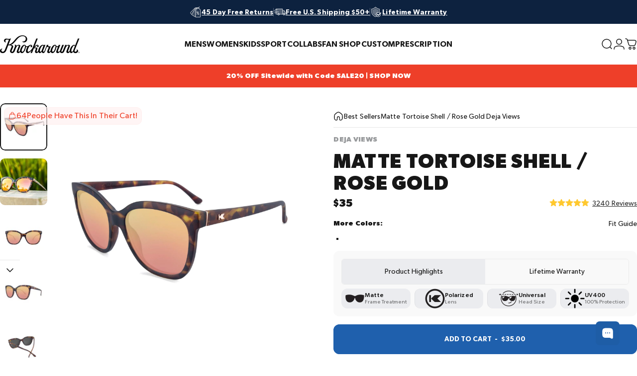

--- FILE ---
content_type: text/html; charset=utf-8
request_url: https://knockaround.com/products/matte-tortoise-shell-rose-gold-deja-views?variant=28894177853545
body_size: 67643
content:
<!doctype html>
<html class="no-js" lang="en" dir="ltr">
<head>
<script>(function(w,d,t,r,u){var f,n,i;w[u]=w[u]||[],f=function(){var o={ti:"97209672", enableAutoSpaTracking: true};o.q=w[u],w[u]=new UET(o),w[u].push("pageLoad")},n=d.createElement(t),n.src=r,n.async=1,n.onload=n.onreadystatechange=function(){var s=this.readyState;s&&s!=="loaded"&&s!=="complete"||(f(),n.onload=n.onreadystatechange=null)},i=d.getElementsByTagName(t)[0],i.parentNode.insertBefore(n,i)})(window,document,"script","//bat.bing.com/bat.js","uetq");</script>


  <!--LOOMI SDK-->
<!--DO NOT EDIT-->
<link rel="preconnect"  href="https://live.visually-io.com/" crossorigin data-em-disable>
<link rel="dns-prefetch" href="https://live.visually-io.com/" data-em-disable>
<script>
(()=> {
    const env = 2;
    var store = "knockaroundllc.myshopify.com";
    var alias = store.replace(".myshopify.com", "").replaceAll("-", "_").toUpperCase();
    var jitsuKey =  "js.13567869";
    window.loomi_ctx = {...(window.loomi_ctx || {}),storeAlias:alias,jitsuKey,env};
    
    
	
	var product = {};
	var variants = [];
	
	variants.push({id:28894177853545,policy:"deny",price:3500,iq:530});
	
	product.variants = variants;
	product.oos = !true;
	product.price = 3500 ;
	window.loomi_ctx.current_product=product;
	window.loomi_ctx.productId=3646822514793;
	window.loomi_ctx.variantId = 28894177853545;
	
})()
</script>
<link href="https://live.visually-io.com/widgets/vsly-preact.min.js?k=js.13567869&e=2&s=KNOCKAROUNDLLC" rel="preload" as="script" data-em-disable>
<script type="text/javascript" src="https://live.visually-io.com/widgets/vsly-preact.min.js?k=js.13567869&e=2&s=KNOCKAROUNDLLC" data-em-disable></script>
<link href="https://live.visually-io.com/cf/KNOCKAROUNDLLC.js" rel="preload" as="script" data-em-disable>
<link href="https://live.visually-io.com/v/visually.js" rel="preload" as="script" data-em-disable>
<script type="text/javascript" src="https://live.visually-io.com/cf/KNOCKAROUNDLLC.js" data-em-disable></script>
<script type="text/javascript" src="https://live.visually-io.com/v/visually.js" data-em-disable></script>
<script defer type="text/javascript" src="https://live.visually-io.com/v/visually-a.js" data-em-disable></script>
<!--LOOMI SDK-->



<script src="https://sapi.negate.io/script/sA34QQJD5eEJHm90Bewr6g==?shop=knockaroundllc.myshopify.com"></script>
<!-- Google Tag Manager -->
<script>(function(w,d,s,l,i){w[l]=w[l]||[];w[l].push({'gtm.start':
new Date().getTime(),event:'gtm.js'});var f=d.getElementsByTagName(s)[0],
j=d.createElement(s),dl=l!='dataLayer'?'&l='+l:'';j.async=true;j.src=
'https://www.googletagmanager.com/gtm.js?id='+i+dl;f.parentNode.insertBefore(j,f);
})(window,document,'script','dataLayer','GTM-T5WLV5HB');</script>
<!-- End Google Tag Manager -->
<script>
/* >> Heatmap.com :: Snippet << */
(function (h,e,a,t,m,ap) {
  (h._heatmap_paq = []).push([ 'setTrackerUrl', (h.heatUrl = e) + a]);
  h.hErrorLogs=h.hErrorLogs || []; ap=t.createElement('script'); 
  ap.src=h.heatUrl+'preprocessor.min.js?sid='+m; 
  ap.defer=true; t.head.appendChild(ap);
  ['error', 'unhandledrejection'].forEach(function (ty) {
      h.addEventListener(ty, function (et) { h.hErrorLogs.push({ type: ty, event: et }); });
  });
})(window,'https://dashboard.heatmap.com/','heatmap.php',document,3264);
</script>
 


  <meta charset="utf-8">
  <meta http-equiv="X-UA-Compatible" content="IE=edge,chrome=1">
  <meta name="viewport" content="width=device-width,initial-scale=1">
  <meta name="theme-color" content="#1f60ad">
  <link rel="canonical" href="https://knockaround.com/products/matte-tortoise-shell-rose-gold-deja-views">
  <link rel="preconnect" href="https://cdn.shopify.com" crossorigin>
  <link rel="preconnect" href="https://fonts.shopifycdn.com" crossorigin>
  
  <link rel="dns-prefetch" href="https://ajax.googleapis.com">
  <link rel="dns-prefetch" href="https://maps.googleapis.com">
  <link rel="dns-prefetch" href="https://maps.gstatic.com">
  
<link rel="shortcut icon" href="//knockaround.com/cdn/shop/files/knockaround-logo-quiz.png?crop=center&height=32&v=1729284197&width=32" type="image/png" /><title>Cat Eye Tortoise Shell Polarized Sunglasses, Rose Gold Mirrored Lenses &ndash; Knockaround</title><meta name="description" content="Stay on the cutting edge of the fashion scene with a pair of matte tortoise shell Deja Views sunglasses with polarized rose gold lenses, available from Knockaround."><meta property="og:site_name" content="Knockaround">
<meta property="og:url" content="https://knockaround.com/products/matte-tortoise-shell-rose-gold-deja-views">
<meta property="og:title" content="Matte Tortoise Shell / Rose Gold Deja Views">
<meta property="og:type" content="product">
<meta property="og:description" content="Stay on the cutting edge of the fashion scene with a pair of matte tortoise shell Deja Views sunglasses with polarized rose gold lenses, available from Knockaround."><meta property="og:image" content="http://knockaround.com/cdn/shop/files/affordable-sunglasses-matte-tortoise-deja-views-flyover.jpg?v=1761056061">
  <meta property="og:image:secure_url" content="https://knockaround.com/cdn/shop/files/affordable-sunglasses-matte-tortoise-deja-views-flyover.jpg?v=1761056061">
  <meta property="og:image:width" content="1600">
  <meta property="og:image:height" content="1600"><meta name="twitter:site" content="@">
<meta name="twitter:card" content="summary_large_image">
<meta name="twitter:title" content="Matte Tortoise Shell / Rose Gold Deja Views">
<meta name="twitter:description" content="Stay on the cutting edge of the fashion scene with a pair of matte tortoise shell Deja Views sunglasses with polarized rose gold lenses, available from Knockaround.">
<style>
  /* Custom font - Gibson */
  @font-face{
    font-family: "Gibson";
    src: url('https://cdn.shopify.com/s/files/1/1356/7869/files/Gibson_v4-Regular.ttf?v=1743106744') format("truetype");
    font-weight: 400;
    font-style: normal;
    font-display:auto;
  }
  @font-face{
    font-family: "Gibson";
    src: url('https://cdn.shopify.com/s/files/1/1356/7869/files/Gibson_v4-Italic.ttf?v=1743106744') format("truetype");
    font-weight: 400;
    font-style: italic;
    font-display:auto;
  }
  @font-face{
    font-family: "Gibson";
    src: url('https://cdn.shopify.com/s/files/1/1356/7869/files/Gibson_v4-Medium.ttf?v=1743106744') format("truetype");
    font-weight: 500;
    font-style: normal;
    font-display:auto;
  }
  @font-face{
    font-family: "Gibson";
    src: url('https://cdn.shopify.com/s/files/1/1356/7869/files/Gibson_v4-MediumItalic.ttf?v=1743106744') format("truetype");
    font-weight: 500;
    font-style: italic;
    font-display:auto;
  }
  @font-face{
    font-family: "Gibson";
    src: url('https://cdn.shopify.com/s/files/1/1356/7869/files/Gibson_v4-SemiBold.ttf?v=1744227850') format("truetype");
    font-weight: 600;
    font-style: normal;
    font-display:auto;
  }
  @font-face{
    font-family: "Gibson";
    src: url('https://cdn.shopify.com/s/files/1/1356/7869/files/Gibson_v4-Bold.ttf?v=1743106744') format("truetype");
    font-weight: 700;
    font-style: normal;
    font-display:auto;
  }
  /* Custom font - QuickWriters */
  @font-face{
    font-family: "QuickWriters";
    src: url('https://cdn.shopify.com/s/files/1/1356/7869/files/QuickWriters-Light.ttf?v=1744748085') format("truetype");
    font-weight: 400;
    font-style: normal;
    font-display:auto;
  }
  @font-face{
    font-family: "QuickWriters";
    src: url('https://cdn.shopify.com/s/files/1/1356/7869/files/QuickWriters-Regular.ttf?v=1744748084') format("truetype");
    font-weight: 500;
    font-style: normal;
    font-display:auto;
  }
  @font-face{
    font-family: "QuickWriters";
    src: url('https://cdn.shopify.com/s/files/1/1356/7869/files/QuickWriters-Bold.ttf?v=1744748085') format("truetype");
    font-weight: 700;
    font-style: normal;
    font-display:auto;
  }


  /* TODO GRM - could update assembly frontend to not need these custom icons anymore */
  @font-face {
    font-family: 'icons';
    src: url('//knockaround.com/cdn/shop/t/843/assets/icons.eot?v=136504279994555154851749663732');
    src: url('//knockaround.com/cdn/shop/t/843/assets/icons.eot?v=136504279994555154851749663732#iefix') format("embedded-opentype"),
         url('//knockaround.com/cdn/shop/t/843/assets/icons.woff?v=80371519890771587011749663733') format("woff"),
         url('//knockaround.com/cdn/shop/t/843/assets/icons.ttf?v=152698340250222789721749663733') format("truetype"),
         url('//knockaround.com/cdn/shop/t/843/assets/icons.svg?v=1632698112070928441749663733#timber-icons') format("svg");
    font-weight: normal;
    font-style: normal;
  }@font-face {
  font-family: Poppins;
  font-weight: 400;
  font-style: normal;
  font-display: swap;
  src: url("//knockaround.com/cdn/fonts/poppins/poppins_n4.0ba78fa5af9b0e1a374041b3ceaadf0a43b41362.woff2") format("woff2"),
       url("//knockaround.com/cdn/fonts/poppins/poppins_n4.214741a72ff2596839fc9760ee7a770386cf16ca.woff") format("woff");
}
@font-face {
  font-family: Poppins;
  font-weight: 500;
  font-style: normal;
  font-display: swap;
  src: url("//knockaround.com/cdn/fonts/poppins/poppins_n5.ad5b4b72b59a00358afc706450c864c3c8323842.woff2") format("woff2"),
       url("//knockaround.com/cdn/fonts/poppins/poppins_n5.33757fdf985af2d24b32fcd84c9a09224d4b2c39.woff") format("woff");
}
@font-face {
  font-family: Poppins;
  font-weight: 700;
  font-style: normal;
  font-display: swap;
  src: url("//knockaround.com/cdn/fonts/poppins/poppins_n7.56758dcf284489feb014a026f3727f2f20a54626.woff2") format("woff2"),
       url("//knockaround.com/cdn/fonts/poppins/poppins_n7.f34f55d9b3d3205d2cd6f64955ff4b36f0cfd8da.woff") format("woff");
}
@font-face {
  font-family: Poppins;
  font-weight: 400;
  font-style: italic;
  font-display: swap;
  src: url("//knockaround.com/cdn/fonts/poppins/poppins_i4.846ad1e22474f856bd6b81ba4585a60799a9f5d2.woff2") format("woff2"),
       url("//knockaround.com/cdn/fonts/poppins/poppins_i4.56b43284e8b52fc64c1fd271f289a39e8477e9ec.woff") format("woff");
}
@font-face {
  font-family: Poppins;
  font-weight: 700;
  font-style: italic;
  font-display: swap;
  src: url("//knockaround.com/cdn/fonts/poppins/poppins_i7.42fd71da11e9d101e1e6c7932199f925f9eea42d.woff2") format("woff2"),
       url("//knockaround.com/cdn/fonts/poppins/poppins_i7.ec8499dbd7616004e21155106d13837fff4cf556.woff") format("woff");
}
:root {
    /*! General */
    --color-base-text: 23 23 23;
    --color-base-highlight: 43 181 233;
    --color-base-background: 255 255 255;
    --color-base-button: 31 96 173;
    --color-base-button-gradient: #1f60ad;
    --color-base-button-text: 255 255 255;
    --color-keyboard-focus: 11 97 205;
    --color-shadow: 168 232 226;
    --color-price: 23 23 23;
    --color-sale-price: 225 29 72;
    --color-sale-tag: 225 29 72;
    --color-sale-tag-text: 255 255 255;
    --color-rating: 245 158 11;
    --color-placeholder: 255 255 255;
    --color-success-text: 77 124 15;
    --color-success-background: 247 254 231;
    --color-error-text: 190 18 60;
    --color-error-background: 255 241 242;
    --color-info-text: 180 83 9;
    --color-info-background: 255 251 235;
    
    /*! Menu and drawers */
    --color-drawer-text: 23 23 23;
    --color-drawer-background: 255 255 255;
    --color-drawer-button-background: 23 23 23;
    --color-drawer-button-gradient: #171717;
    --color-drawer-button-text: 255 255 255;
    --color-drawer-overlay: 23 23 23;

    /*! Product card */
    --card-radius: var(--rounded-card);
    --card-border-width: 0.1rem;
    --card-border-opacity: 0.0;
    --card-shadow-opacity: 0.15;
    --card-shadow-horizontal-offset: 0.0rem;
    --card-shadow-vertical-offset: 0.0rem;

    /*! Buttons */
    --buttons-radius: var(--rounded-button);
    --buttons-border-width: 2px;
    --buttons-border-opacity: 1.0;
    --buttons-shadow-opacity: 0.0;
    --buttons-shadow-horizontal-offset: 0px;
    --buttons-shadow-vertical-offset: 0px;

    /*! Inputs */
    --inputs-radius: var(--rounded-input);
    --inputs-border-width: 0px;
    --inputs-border-opacity: 0.65;

    /*! Spacing */
    --sp-0d5: 0.125rem;
    --sp-1: 0.25rem;
    --sp-1d5: 0.375rem;
    --sp-2: 0.5rem;
    --sp-2d5: 0.625rem;
    --sp-3: 0.75rem;
    --sp-3d5: 0.875rem;
    --sp-4: 1rem;
    --sp-4d5: 1.125rem;
    --sp-5: 1.25rem;
    --sp-5d5: 1.375rem;
    --sp-6: 1.5rem;
    --sp-6d5: 1.625rem;
    --sp-7: 1.75rem;
    --sp-7d5: 1.875rem;
    --sp-8: 2rem;
    --sp-8d5: 2.125rem;
    --sp-9: 2.25rem;
    --sp-9d5: 2.375rem;
    --sp-10: 2.5rem;
    --sp-10d5: 2.625rem;
    --sp-11: 2.75rem;
    --sp-12: 3rem;
    --sp-13: 3.25rem;
    --sp-14: 3.5rem;
    --sp-15: 3.875rem;
    --sp-16: 4rem;
    --sp-18: 4.5rem;
    --sp-20: 5rem;
    --sp-23: 5.625rem;
    --sp-24: 6rem;
    --sp-28: 7rem;
    --sp-32: 8rem;
    --sp-36: 9rem;
    --sp-40: 10rem;
    --sp-44: 11rem;
    --sp-48: 12rem;
    --sp-52: 13rem;
    --sp-56: 14rem;
    --sp-60: 15rem;
    --sp-64: 16rem;
    --sp-68: 17rem;
    --sp-72: 18rem;
    --sp-80: 20rem;
    --sp-96: 24rem;
    --sp-100: 32rem;

    
      --font-heading-family: Gibson, sans-serif;
    

    /*! Font family */
    --font-heading-style: normal;

    
      --font-heading-weight: 700;
    

    --font-heading-line-height: 1;
    --font-heading-letter-spacing: 0.02em;
    
      --font-heading-text-transform: uppercase;
    

    
      --font-body-family: Gibson, sans-serif;
    

    --font-body-style: normal;

    
      --font-body-weight: 400;
    


    --font-body-line-height: 1;
    --font-body-letter-spacing: 0.005em;

    --font-secondary-family: Gibson;

    --font-navigation-family: var(--font-heading-family);;
    --font-navigation-size: clamp(0.75rem, 0.748rem + 0.3174vw, 1.0rem);
    --font-navigation-weight: 600;
    

    --font-subheading-family: var(--font-body-family);;
    --font-subheading-size: clamp(0.75rem, 0.748rem + 0.3174vw, 1.0rem);
    --font-subheading-weight: 600;
    

    --font-button-family: var(--font-body-family);;
    --font-button-size: clamp(0.75rem, 0.8115rem + 0.1587vw, 0.875rem);
    --font-button-weight: 600;
    
      --font-button-text-transform: uppercase;
    

    --font-product-family: var(--font-body-family);;
    --font-product-size: clamp(0.875rem, 0.873rem + 0.3175vw, 1.125rem);
    --font-product-weight: 600;
    

    /*! Font size */
    --text-3xs: 0.5625rem;
    --text-2xs: 0.625rem;
    --text-xs: 0.6875rem;
    --text-2sm: 0.75rem;
    --text-sm: 0.75rem;
    --text-base: 0.875rem;
    --text-lg: 1.0rem;
    --text-xl: 1.125rem;
    --text-2xl: 1.375rem;
    --text-3xl: 1.75rem;
    --text-4xl: 2.125rem;
    --text-5xl: 2.875rem;
    --text-6xl: 3.625rem;
    --text-7xl: 4.375rem;
    --text-8xl: 5.875rem;

    /*! Layout */
    --page-width: 1600px;
    --gap-padding: clamp(var(--sp-5), 2.526vw, var(--sp-12));
    --grid-gap: clamp(40px, 20vw, 60px);
    --page-padding: var(--sp-5);
    --page-container: min(calc(100vw - var(--scrollbar-width, 0px) - var(--page-padding) * 2), var(--page-width));
    --rounded-button: 0.75rem;
    --rounded-input: 0.75rem;
    --rounded-card: clamp(var(--sp-2d5), 1.053vw, var(--sp-5));
    --rounded-block: clamp(var(--sp-2d5), 1.053vw, var(--sp-5));

    /*! Other */
    --icon-weight: 1.5px;
  }

  @media screen and (min-width: 1024px) {
    :root {
      --page-padding: var(--sp-9);
    }
  }

  @media screen and (min-width: 1280px) {
    :root {
      --gap-padding: var(--sp-12);
      --page-padding: var(--sp-12);
      --page-container: min(calc(100vw - var(--scrollbar-width, 0px) - var(--page-padding) * 2), max(var(--page-width), 1280px));
    }
  }

  @media screen and (min-width: 1536px) {
    :root {
      --page-padding: max(var(--sp-12), 50vw - var(--scrollbar-width, 0px)/2 - var(--page-width)/2);
    }
  }
</style>
  <link rel="preload" as="font" href="//knockaround.com/cdn/fonts/poppins/poppins_n4.0ba78fa5af9b0e1a374041b3ceaadf0a43b41362.woff2" type="font/woff2" crossorigin>
  

  <link rel="preload" as="font" href="//knockaround.com/cdn/fonts/poppins/poppins_n7.56758dcf284489feb014a026f3727f2f20a54626.woff2" type="font/woff2" crossorigin>
  
<link href="//knockaround.com/cdn/shop/t/843/assets/theme.css?v=46990508523335130201766059470" rel="stylesheet" type="text/css" media="all" /><link rel="stylesheet" href="//knockaround.com/cdn/shop/t/843/assets/apps.css?v=181677850728302373271749663731" media="print" fetchpriority="low" onload="this.media='all'">

  <script>window.performance && window.performance.mark && window.performance.mark('shopify.content_for_header.start');</script><meta name="google-site-verification" content="AwVuAAvJSWcvqVkC8FJ4v5So4dHDg7dTfImcudROXKA">
<meta name="google-site-verification" content="5W26urjMowDIFY2rtM0ly2G9qcmjhoeY_qfhF3kAUCw">
<meta name="google-site-verification" content="_c5vbG55byL83eEtct1M28yD_qskfgJrX5h_EZSNlBE">
<meta id="shopify-digital-wallet" name="shopify-digital-wallet" content="/13567869/digital_wallets/dialog">
<meta name="shopify-checkout-api-token" content="0e2dbc845fe6c13d751d83ed2cedaf56">
<meta id="in-context-paypal-metadata" data-shop-id="13567869" data-venmo-supported="false" data-environment="production" data-locale="en_US" data-paypal-v4="true" data-currency="USD">
<link rel="alternate" type="application/json+oembed" href="https://knockaround.com/products/matte-tortoise-shell-rose-gold-deja-views.oembed">
<script async="async" src="/checkouts/internal/preloads.js?locale=en-US"></script>
<link rel="preconnect" href="https://shop.app" crossorigin="anonymous">
<script async="async" src="https://shop.app/checkouts/internal/preloads.js?locale=en-US&shop_id=13567869" crossorigin="anonymous"></script>
<script id="apple-pay-shop-capabilities" type="application/json">{"shopId":13567869,"countryCode":"US","currencyCode":"USD","merchantCapabilities":["supports3DS"],"merchantId":"gid:\/\/shopify\/Shop\/13567869","merchantName":"Knockaround","requiredBillingContactFields":["postalAddress","email"],"requiredShippingContactFields":["postalAddress","email"],"shippingType":"shipping","supportedNetworks":["visa","masterCard","amex","discover","elo","jcb"],"total":{"type":"pending","label":"Knockaround","amount":"1.00"},"shopifyPaymentsEnabled":true,"supportsSubscriptions":true}</script>
<script id="shopify-features" type="application/json">{"accessToken":"0e2dbc845fe6c13d751d83ed2cedaf56","betas":["rich-media-storefront-analytics"],"domain":"knockaround.com","predictiveSearch":true,"shopId":13567869,"locale":"en"}</script>
<script>var Shopify = Shopify || {};
Shopify.shop = "knockaroundllc.myshopify.com";
Shopify.locale = "en";
Shopify.currency = {"active":"USD","rate":"1.0"};
Shopify.country = "US";
Shopify.theme = {"name":"knockaround\/live","id":134660948073,"schema_name":"Concept","schema_version":"4.0.0","theme_store_id":null,"role":"main"};
Shopify.theme.handle = "null";
Shopify.theme.style = {"id":null,"handle":null};
Shopify.cdnHost = "knockaround.com/cdn";
Shopify.routes = Shopify.routes || {};
Shopify.routes.root = "/";</script>
<script type="module">!function(o){(o.Shopify=o.Shopify||{}).modules=!0}(window);</script>
<script>!function(o){function n(){var o=[];function n(){o.push(Array.prototype.slice.apply(arguments))}return n.q=o,n}var t=o.Shopify=o.Shopify||{};t.loadFeatures=n(),t.autoloadFeatures=n()}(window);</script>
<script>
  window.ShopifyPay = window.ShopifyPay || {};
  window.ShopifyPay.apiHost = "shop.app\/pay";
  window.ShopifyPay.redirectState = null;
</script>
<script id="shop-js-analytics" type="application/json">{"pageType":"product"}</script>
<script defer="defer" async type="module" src="//knockaround.com/cdn/shopifycloud/shop-js/modules/v2/client.init-shop-cart-sync_DtuiiIyl.en.esm.js"></script>
<script defer="defer" async type="module" src="//knockaround.com/cdn/shopifycloud/shop-js/modules/v2/chunk.common_CUHEfi5Q.esm.js"></script>
<script type="module">
  await import("//knockaround.com/cdn/shopifycloud/shop-js/modules/v2/client.init-shop-cart-sync_DtuiiIyl.en.esm.js");
await import("//knockaround.com/cdn/shopifycloud/shop-js/modules/v2/chunk.common_CUHEfi5Q.esm.js");

  window.Shopify.SignInWithShop?.initShopCartSync?.({"fedCMEnabled":true,"windoidEnabled":true});

</script>
<script>
  window.Shopify = window.Shopify || {};
  if (!window.Shopify.featureAssets) window.Shopify.featureAssets = {};
  window.Shopify.featureAssets['shop-js'] = {"shop-cart-sync":["modules/v2/client.shop-cart-sync_DFoTY42P.en.esm.js","modules/v2/chunk.common_CUHEfi5Q.esm.js"],"init-fed-cm":["modules/v2/client.init-fed-cm_D2UNy1i2.en.esm.js","modules/v2/chunk.common_CUHEfi5Q.esm.js"],"init-shop-email-lookup-coordinator":["modules/v2/client.init-shop-email-lookup-coordinator_BQEe2rDt.en.esm.js","modules/v2/chunk.common_CUHEfi5Q.esm.js"],"shop-cash-offers":["modules/v2/client.shop-cash-offers_3CTtReFF.en.esm.js","modules/v2/chunk.common_CUHEfi5Q.esm.js","modules/v2/chunk.modal_BewljZkx.esm.js"],"shop-button":["modules/v2/client.shop-button_C6oxCjDL.en.esm.js","modules/v2/chunk.common_CUHEfi5Q.esm.js"],"init-windoid":["modules/v2/client.init-windoid_5pix8xhK.en.esm.js","modules/v2/chunk.common_CUHEfi5Q.esm.js"],"avatar":["modules/v2/client.avatar_BTnouDA3.en.esm.js"],"init-shop-cart-sync":["modules/v2/client.init-shop-cart-sync_DtuiiIyl.en.esm.js","modules/v2/chunk.common_CUHEfi5Q.esm.js"],"shop-toast-manager":["modules/v2/client.shop-toast-manager_BYv_8cH1.en.esm.js","modules/v2/chunk.common_CUHEfi5Q.esm.js"],"pay-button":["modules/v2/client.pay-button_FnF9EIkY.en.esm.js","modules/v2/chunk.common_CUHEfi5Q.esm.js"],"shop-login-button":["modules/v2/client.shop-login-button_CH1KUpOf.en.esm.js","modules/v2/chunk.common_CUHEfi5Q.esm.js","modules/v2/chunk.modal_BewljZkx.esm.js"],"init-customer-accounts-sign-up":["modules/v2/client.init-customer-accounts-sign-up_aj7QGgYS.en.esm.js","modules/v2/client.shop-login-button_CH1KUpOf.en.esm.js","modules/v2/chunk.common_CUHEfi5Q.esm.js","modules/v2/chunk.modal_BewljZkx.esm.js"],"init-shop-for-new-customer-accounts":["modules/v2/client.init-shop-for-new-customer-accounts_NbnYRf_7.en.esm.js","modules/v2/client.shop-login-button_CH1KUpOf.en.esm.js","modules/v2/chunk.common_CUHEfi5Q.esm.js","modules/v2/chunk.modal_BewljZkx.esm.js"],"init-customer-accounts":["modules/v2/client.init-customer-accounts_ppedhqCH.en.esm.js","modules/v2/client.shop-login-button_CH1KUpOf.en.esm.js","modules/v2/chunk.common_CUHEfi5Q.esm.js","modules/v2/chunk.modal_BewljZkx.esm.js"],"shop-follow-button":["modules/v2/client.shop-follow-button_CMIBBa6u.en.esm.js","modules/v2/chunk.common_CUHEfi5Q.esm.js","modules/v2/chunk.modal_BewljZkx.esm.js"],"lead-capture":["modules/v2/client.lead-capture_But0hIyf.en.esm.js","modules/v2/chunk.common_CUHEfi5Q.esm.js","modules/v2/chunk.modal_BewljZkx.esm.js"],"checkout-modal":["modules/v2/client.checkout-modal_BBxc70dQ.en.esm.js","modules/v2/chunk.common_CUHEfi5Q.esm.js","modules/v2/chunk.modal_BewljZkx.esm.js"],"shop-login":["modules/v2/client.shop-login_hM3Q17Kl.en.esm.js","modules/v2/chunk.common_CUHEfi5Q.esm.js","modules/v2/chunk.modal_BewljZkx.esm.js"],"payment-terms":["modules/v2/client.payment-terms_CAtGlQYS.en.esm.js","modules/v2/chunk.common_CUHEfi5Q.esm.js","modules/v2/chunk.modal_BewljZkx.esm.js"]};
</script>
<script>(function() {
  var isLoaded = false;
  function asyncLoad() {
    if (isLoaded) return;
    isLoaded = true;
    var urls = ["https:\/\/s3.amazonaws.com\/jstags\/2892-d0ce5857cd6f.js?shop=knockaroundllc.myshopify.com","https:\/\/d3hw6dc1ow8pp2.cloudfront.net\/reviewsWidget.min.js?shop=knockaroundllc.myshopify.com","https:\/\/id-shop.govx.com\/app\/knockaroundllc.myshopify.com\/govx.js?shop=knockaroundllc.myshopify.com","https:\/\/cdn.rebuyengine.com\/onsite\/js\/rebuy.js?shop=knockaroundllc.myshopify.com"];
    for (var i = 0; i < urls.length; i++) {
      var s = document.createElement('script');
      s.type = 'text/javascript';
      s.async = true;
      s.src = urls[i];
      var x = document.getElementsByTagName('script')[0];
      x.parentNode.insertBefore(s, x);
    }
  };
  if(window.attachEvent) {
    window.attachEvent('onload', asyncLoad);
  } else {
    window.addEventListener('load', asyncLoad, false);
  }
})();</script>
<script id="__st">var __st={"a":13567869,"offset":-28800,"reqid":"8716d783-beb1-445d-9c46-76a0bc5b062c-1767534722","pageurl":"knockaround.com\/products\/matte-tortoise-shell-rose-gold-deja-views?variant=28894177853545","u":"79b4edbc472a","p":"product","rtyp":"product","rid":3646822514793};</script>
<script>window.ShopifyPaypalV4VisibilityTracking = true;</script>
<script id="captcha-bootstrap">!function(){'use strict';const t='contact',e='account',n='new_comment',o=[[t,t],['blogs',n],['comments',n],[t,'customer']],c=[[e,'customer_login'],[e,'guest_login'],[e,'recover_customer_password'],[e,'create_customer']],r=t=>t.map((([t,e])=>`form[action*='/${t}']:not([data-nocaptcha='true']) input[name='form_type'][value='${e}']`)).join(','),a=t=>()=>t?[...document.querySelectorAll(t)].map((t=>t.form)):[];function s(){const t=[...o],e=r(t);return a(e)}const i='password',u='form_key',d=['recaptcha-v3-token','g-recaptcha-response','h-captcha-response',i],f=()=>{try{return window.sessionStorage}catch{return}},m='__shopify_v',_=t=>t.elements[u];function p(t,e,n=!1){try{const o=window.sessionStorage,c=JSON.parse(o.getItem(e)),{data:r}=function(t){const{data:e,action:n}=t;return t[m]||n?{data:e,action:n}:{data:t,action:n}}(c);for(const[e,n]of Object.entries(r))t.elements[e]&&(t.elements[e].value=n);n&&o.removeItem(e)}catch(o){console.error('form repopulation failed',{error:o})}}const l='form_type',E='cptcha';function T(t){t.dataset[E]=!0}const w=window,h=w.document,L='Shopify',v='ce_forms',y='captcha';let A=!1;((t,e)=>{const n=(g='f06e6c50-85a8-45c8-87d0-21a2b65856fe',I='https://cdn.shopify.com/shopifycloud/storefront-forms-hcaptcha/ce_storefront_forms_captcha_hcaptcha.v1.5.2.iife.js',D={infoText:'Protected by hCaptcha',privacyText:'Privacy',termsText:'Terms'},(t,e,n)=>{const o=w[L][v],c=o.bindForm;if(c)return c(t,g,e,D).then(n);var r;o.q.push([[t,g,e,D],n]),r=I,A||(h.body.append(Object.assign(h.createElement('script'),{id:'captcha-provider',async:!0,src:r})),A=!0)});var g,I,D;w[L]=w[L]||{},w[L][v]=w[L][v]||{},w[L][v].q=[],w[L][y]=w[L][y]||{},w[L][y].protect=function(t,e){n(t,void 0,e),T(t)},Object.freeze(w[L][y]),function(t,e,n,w,h,L){const[v,y,A,g]=function(t,e,n){const i=e?o:[],u=t?c:[],d=[...i,...u],f=r(d),m=r(i),_=r(d.filter((([t,e])=>n.includes(e))));return[a(f),a(m),a(_),s()]}(w,h,L),I=t=>{const e=t.target;return e instanceof HTMLFormElement?e:e&&e.form},D=t=>v().includes(t);t.addEventListener('submit',(t=>{const e=I(t);if(!e)return;const n=D(e)&&!e.dataset.hcaptchaBound&&!e.dataset.recaptchaBound,o=_(e),c=g().includes(e)&&(!o||!o.value);(n||c)&&t.preventDefault(),c&&!n&&(function(t){try{if(!f())return;!function(t){const e=f();if(!e)return;const n=_(t);if(!n)return;const o=n.value;o&&e.removeItem(o)}(t);const e=Array.from(Array(32),(()=>Math.random().toString(36)[2])).join('');!function(t,e){_(t)||t.append(Object.assign(document.createElement('input'),{type:'hidden',name:u})),t.elements[u].value=e}(t,e),function(t,e){const n=f();if(!n)return;const o=[...t.querySelectorAll(`input[type='${i}']`)].map((({name:t})=>t)),c=[...d,...o],r={};for(const[a,s]of new FormData(t).entries())c.includes(a)||(r[a]=s);n.setItem(e,JSON.stringify({[m]:1,action:t.action,data:r}))}(t,e)}catch(e){console.error('failed to persist form',e)}}(e),e.submit())}));const S=(t,e)=>{t&&!t.dataset[E]&&(n(t,e.some((e=>e===t))),T(t))};for(const o of['focusin','change'])t.addEventListener(o,(t=>{const e=I(t);D(e)&&S(e,y())}));const B=e.get('form_key'),M=e.get(l),P=B&&M;t.addEventListener('DOMContentLoaded',(()=>{const t=y();if(P)for(const e of t)e.elements[l].value===M&&p(e,B);[...new Set([...A(),...v().filter((t=>'true'===t.dataset.shopifyCaptcha))])].forEach((e=>S(e,t)))}))}(h,new URLSearchParams(w.location.search),n,t,e,['guest_login'])})(!0,!0)}();</script>
<script integrity="sha256-4kQ18oKyAcykRKYeNunJcIwy7WH5gtpwJnB7kiuLZ1E=" data-source-attribution="shopify.loadfeatures" defer="defer" src="//knockaround.com/cdn/shopifycloud/storefront/assets/storefront/load_feature-a0a9edcb.js" crossorigin="anonymous"></script>
<script crossorigin="anonymous" defer="defer" src="//knockaround.com/cdn/shopifycloud/storefront/assets/shopify_pay/storefront-65b4c6d7.js?v=20250812"></script>
<script data-source-attribution="shopify.dynamic_checkout.dynamic.init">var Shopify=Shopify||{};Shopify.PaymentButton=Shopify.PaymentButton||{isStorefrontPortableWallets:!0,init:function(){window.Shopify.PaymentButton.init=function(){};var t=document.createElement("script");t.src="https://knockaround.com/cdn/shopifycloud/portable-wallets/latest/portable-wallets.en.js",t.type="module",document.head.appendChild(t)}};
</script>
<script data-source-attribution="shopify.dynamic_checkout.buyer_consent">
  function portableWalletsHideBuyerConsent(e){var t=document.getElementById("shopify-buyer-consent"),n=document.getElementById("shopify-subscription-policy-button");t&&n&&(t.classList.add("hidden"),t.setAttribute("aria-hidden","true"),n.removeEventListener("click",e))}function portableWalletsShowBuyerConsent(e){var t=document.getElementById("shopify-buyer-consent"),n=document.getElementById("shopify-subscription-policy-button");t&&n&&(t.classList.remove("hidden"),t.removeAttribute("aria-hidden"),n.addEventListener("click",e))}window.Shopify?.PaymentButton&&(window.Shopify.PaymentButton.hideBuyerConsent=portableWalletsHideBuyerConsent,window.Shopify.PaymentButton.showBuyerConsent=portableWalletsShowBuyerConsent);
</script>
<script data-source-attribution="shopify.dynamic_checkout.cart.bootstrap">document.addEventListener("DOMContentLoaded",(function(){function t(){return document.querySelector("shopify-accelerated-checkout-cart, shopify-accelerated-checkout")}if(t())Shopify.PaymentButton.init();else{new MutationObserver((function(e,n){t()&&(Shopify.PaymentButton.init(),n.disconnect())})).observe(document.body,{childList:!0,subtree:!0})}}));
</script>
<link id="shopify-accelerated-checkout-styles" rel="stylesheet" media="screen" href="https://knockaround.com/cdn/shopifycloud/portable-wallets/latest/accelerated-checkout-backwards-compat.css" crossorigin="anonymous">
<style id="shopify-accelerated-checkout-cart">
        #shopify-buyer-consent {
  margin-top: 1em;
  display: inline-block;
  width: 100%;
}

#shopify-buyer-consent.hidden {
  display: none;
}

#shopify-subscription-policy-button {
  background: none;
  border: none;
  padding: 0;
  text-decoration: underline;
  font-size: inherit;
  cursor: pointer;
}

#shopify-subscription-policy-button::before {
  box-shadow: none;
}

      </style>

<script>window.performance && window.performance.mark && window.performance.mark('shopify.content_for_header.end');</script>

  <script src="//knockaround.com/cdn/shop/t/843/assets/vendor.js?v=83836565987576270061749663733" defer="defer"></script>
  <script src="//knockaround.com/cdn/shop/t/843/assets/theme.js?v=136208396742666302011764793539" defer="defer"></script><script src="//knockaround.com/cdn/shop/t/843/assets/tab-attention.js?v=58488989213052157861749663731" defer="defer"></script><script>
  document.documentElement.classList.replace('no-js', 'js');

  window.theme = window.theme || {};
  theme.routes = {
    shop_url: 'https://knockaround.com',
    root_url: '/',
    cart_url: '/cart',
    cart_add_url: '/cart/add',
    cart_change_url: '/cart/change',
    cart_update_url: '/cart/update',
    search_url: '/search',
    predictive_search_url: '/search/suggest'
  };

  theme.variantStrings = {
    preOrder: "Pre-order",
    addToCart: "Add to cart",
    soldOut: "Sold Out",
    unavailable: "Unavailable",
    addToBundle: "Add to bundle",
    backInStock: "Notify me when it’s available"
  };

  theme.shippingCalculatorStrings = {
    error: "One or more errors occurred while retrieving the shipping rates:",
    notFound: "Sorry, we do not ship to your address.",
    oneResult: "There is one shipping rate for your address:",
    multipleResults: "There are multiple shipping rates for your address:"
  };

  theme.recipientFormStrings = {
    expanded: "Gift card recipient form expanded",
    collapsed: "Gift card recipient form collapsed"
  };

  theme.quickOrderListStrings = {
    itemsAdded: "[quantity] items added",
    itemAdded: "[quantity] item added",
    itemsRemoved: "[quantity] items removed",
    itemRemoved: "[quantity] item removed",
    viewCart: "View cart",
    each: "[money]\/ea",
    minError: "This item has a minimum of [min]",
    maxError: "This item has a maximum of [max]",
    stepError: "You can only add this item in increments of [step]"
  };

  theme.cartStrings = {
    error: `There was an error while updating your cart. Please try again.`,
    quantityError: `You can only add [quantity] of this item to your cart.`,
  };

  theme.dateStrings = {
    d: "d",
    day: "Day",
    days: "Days",
    h: "h",
    hour: "Hour",
    hours: "Hours",
    m: "m",
    minute: "Min",
    minutes: "Mins",
    s: "s",
    second: "Sec",
    seconds: "Secs"
  };theme.tabAttentionStrings = {
      firstMessage: "Knockaround",
      nextMessage: "We're still here!",
      messageDelay: 10
    };theme.strings = {
    recentlyViewedEmpty: "Your recently viewed is empty.",
    close: "Close",
    next: "Next",
    previous: "Previous",
    qrImageAlt: "QR code — scan to redeem gift card"
  };

  theme.settings = {
    moneyFormat: "${{amount}}",
    moneyWithCurrencyFormat: "${{amount}} USD",
    currencyCodeEnabled: false,
    externalLinksNewTab: true,
    cartType: "drawer",
    isCartTemplate: false,
    pswpModule: "\/\/knockaround.com\/cdn\/shop\/t\/843\/assets\/photoswipe.min.js?v=41760041872977459911749663734",
    themeName: 'Concept',
    themeVersion: '4.0.0',
    agencyId: ''
  };// We save the product ID in local storage to be eventually used for recently viewed section
    try {
      const recentlyViewedProducts = new Set(JSON.parse(window.localStorage.getItem(`${theme.settings.themeName}:recently-viewed`) || '[]'));

      recentlyViewedProducts.delete(3646822514793); // Delete first to re-move the product
      recentlyViewedProducts.add(3646822514793);

      window.localStorage.setItem(`${theme.settings.themeName}:recently-viewed`, JSON.stringify(Array.from(recentlyViewedProducts.values()).reverse()));
    } catch (e) {
      // Safari in private mode does not allow setting item, we silently fail
    }</script>
<!-- FigPii Asynchronous Tracking Code -->
<script>!function(w,d,u){var n=d.createElement('script');n.crossOrigin='anonymous',n.async='async',n.src=u,d.head.append(n),w._fpEvent=w._fpEvent||[]}(window,document,'https://tracking-cdn.figpii.com/7b11809865e1b92a728eb42d6e5a60e1.js');</script>
<!-- End FigPii Asynchronous Tracking Code -->

<!-- FigPii Inventory for PDP's -->

  <script id="figpii-product" type="application/json">
    { 
      "productId": 3646822514793,
      "variants": [
        
          {
            "variantId": 28894177853545,
            "variantInventoryQuantity": 530,
            "variantInventoryManagement": "shopify",
            "variantQuantityRuleMin": 1
          }
          
        
      ]
    }
  </script>

<!-- End FigPii Inventory for PDP's --><script
  async
  type="application/javascript"
  src="https://static-us.afterpay.com/javascript/present-afterpay.js"></script>
  



  



  <script async src="https://www.googletagmanager.com/gtag/js?id=AW-944113902"></script>
  <script>
    window.dataLayer = window.dataLayer || []
    function gtag() {
      dataLayer.push(arguments)
    }
    gtag('js', new Date())
    gtag('config', 'AW-944113902', { send_page_view: false })
  </script>



  
  
  
  
  
  
  
  
  
    
    
    <script>
      gtag('event', 'view_item', {
        'send_to': 'AW-944113902',
      
          'value': '35.00',
          'ecomm_pagetype': 'product',
          'ecomm_prodid': '3646822514793',
          'ecomm_totalvalue': '35.00',
          
      
        'items': [{
        
          'id': 'shopify_US_3646822514793_28894177853545',
        
          'google_business_vertical': 'retail'
        }]
      
      });
    </script>
    <script type="text/javascript">
      function addedToCart() {
        fetch(window.location.origin + "/cart.json").then(function(d) {
          d.clone().json().then(function(c) {
            
            
            var url3 = 'https://connect.blockboardtech.com/track/t?e=Impression&vr=1&d=eJwzNDcwszAysLQ0MDGy0DEyMTbXMTSysDTSMTQ3MjLUMTSxNIUQBjqhedl5.eV5QBYqBCF0ATAFFYZqT0vMKU7VMQQARcIX9Q--&m=1&op5=DVRO3005&op6=35.00&op7=[VALUE-3]&op8=[VALUE-4]&op9=[VALUE-5]&op10=[VALUE-6]'
            axios.all([axios.get(url3, {crossDomain: true})
            ]).then(axios.spread(function (response) {

            })).catch(function (error) {
            })
          })
        })
      }
      (function() {
        var d = XMLHttpRequest.prototype.send;
        XMLHttpRequest.prototype.send = function() {
          this.addEventListener("load", function(c) {
            ("/cart/add.json" == c.target._url && addedToCart())||("/cart/add.js" == c.target._url && addedToCart())
          });
          return d.apply(this, arguments)
        }
      })();
    </script>
  









  <style>
    .osano-cm-widget {
      display: none;
    }
    .osano-cm-info-dialog,
    .osano-cm-info-dialog--hidden,
    .osano-cm-dialog--hidden,
    .osano-cm-info {
      transition-duration: 0ms;
      transition-delay: 0ms;
    }
  </style>

  <script>
    ;(function (w, o, d) {
      w[o] =
        w[o] ||
        function () {
          w[o][d].push(arguments)
        }
      w[o][d] = w[o][d] || []
    })(window, 'Osano', 'data')
    window.Osano('onInitialized', (consent) => console.log('Osano.js initialized', consent))
  </script>

  <script src="https://cmp.osano.com/6oZk7SYkM2ee2ToT/929f8997-cb83-414e-a7f2-51301e719280/osano.js?variant=two"></script>
  
  
  
  <script>
  window.Shopify.loadFeatures(
    [
      {
        name: 'consent-tracking-api',
        version: '0.1',
      },
    ],
    function (error) {
      if (!error) {
        try {
          window.Osano.cm.ready('shopify')
        } catch (error) {
          console.error('Osano must be loaded before initializing the Shopify API.')
        }
      }
    }
  )
</script>





  <script
    id="script_tag_id"
    data-last-check-status-key="_prevCheckIsOk"
    data-last-check-timestamp-key="_prevCheckTimestamp"
    data-refresh-interval-ms="120000"
    data-script-src="https://d2fj3s7h83rb61.cloudfront.net/OpN79VKs0J/bin"
    data-app-info="1-1--1.1.11"
    data-app-platform="1"
    data-app-type="1"
    data-app-version="1.1.11"
  >
    ;(function () {
      var currentScript = document.currentScript
      var currentScriptDataset = currentScript.dataset
      var lastCheckStatusKey = currentScriptDataset.lastCheckStatusKey
      var lastCheckTimestampKey = currentScriptDataset.lastCheckTimestampKey
      var refreshIntervalMs = parseInt(currentScriptDataset.refreshIntervalMs, 10)
      var scriptSrc = currentScriptDataset.scriptSrc

      if (lastCheckStatusKey && lastCheckTimestampKey && refreshIntervalMs && scriptSrc && !isNaN(refreshIntervalMs)) {
        if (localStorage.getItem(lastCheckStatusKey) === null) {
          localStorage.setItem(lastCheckStatusKey, String(false))
        }

        if (localStorage.getItem(lastCheckTimestampKey) === null) {
          localStorage.setItem(lastCheckTimestampKey, String(0))
        }

        var locationHref = document.location.href
        var now = Date.now()
        var lastCheckStatus = String(localStorage.getItem(lastCheckStatusKey)).toLowerCase() === 'true'
        var lastCheckTimestamp = parseInt(localStorage.getItem(lastCheckTimestampKey), 10)

        if (!isNaN(lastCheckTimestamp)) {
          var needRefreshByInterval = now - lastCheckTimestamp > refreshIntervalMs

          if (needRefreshByInterval || lastCheckStatus) {
            var LOAD = 'load'
            var ERROR = 'error'
            var script = document.createElement('script')

            function scriptEventHandler(evt) {
              var target = evt.target
              var evtType = evt.type

              var currentCheckStatus = false
              var currentCheckTimestamp = Date.now()

              if (evtType === LOAD) {
                currentCheckStatus = true
              }

              localStorage.setItem(lastCheckStatusKey, String(currentCheckStatus))
              localStorage.setItem(lastCheckTimestampKey, String(currentCheckTimestamp))

              target.removeEventListener(LOAD, scriptEventHandler)
              target.removeEventListener(ERROR, scriptEventHandler)
            }

            if (!locationHref.match(/(\/checkouts\/|\/thank_you)/gi)) {
              script.defer = true
            }

            script.addEventListener(LOAD, scriptEventHandler)
            script.addEventListener(ERROR, scriptEventHandler)

            script.src = scriptSrc

            document.head.insertBefore(script, currentScript)
          }
        }
      } else {
        console.error('wrapper is not right configured')
      }
    })()
  </script>

<script>
    function _aimtellReady() {
      //define the number of pageviews before showing prompt
      var _aimtellRequiredPageViews = 2
      //grab page views
      var _aimtellSessionPageViews = _aimtellGetCookie('_aimtellSessionPageViews')
      //increment page views
      _aimtellSessionPageViews++
      //if page views are greater than request show prompt
      if (_aimtellSessionPageViews >= _aimtellRequiredPageViews) {
        _aimtellPrompt()
      }
      //store the number of page views
      _aimtellSetCookie('_aimtellSessionPageViews', _aimtellSessionPageViews)
    }
  </script><script async src="https://www.googletagmanager.com/gtag/js?id=DC-9706814"></script>
  <script>
    window.dataLayer = window.dataLayer || []
    function gtag() {
      dataLayer.push(arguments)
    }
    gtag('js', new Date())

    gtag('config', 'DC-9706814')
  </script><script data-obct type="text/javascript">
    /** DO NOT MODIFY THIS CODE**/
    !(function (_window, _document) {
      var OB_ADV_ID = '00c28c8e4103c06b6985c459a36f726b81'
      if (_window.obApi) {
        var toArray = function (object) {
          return Object.prototype.toString.call(object) === '[object Array]' ? object : [object]
        }
        _window.obApi.marketerId = toArray(_window.obApi.marketerId).concat(toArray(OB_ADV_ID))
        return
      }
      var api = (_window.obApi = function () {
        api.dispatch ? api.dispatch.apply(api, arguments) : api.queue.push(arguments)
      })
      api.version = '1.1'
      api.loaded = true
      api.marketerId = OB_ADV_ID
      api.queue = []
      var tag = _document.createElement('script')
      tag.async = true
      tag.src = '//amplify.outbrain.com/cp/obtp.js'
      tag.type = 'text/javascript'
      var script = _document.getElementsByTagName('script')[0]
      script.parentNode.insertBefore(tag, script)
    })(window, document)
    obApi('track', 'PAGE_VIEW')
  </script>
  <script>
    var _talkableq = _talkableq || []
    _talkableq.push([
      'authenticate_customer',
      {
        email: '',
        first_name: '',
        last_name: '',
        customer_id: '',
      },
    ])
  </script>
  <script
    async
    src="//d2jjzw81hqbuqv.cloudfront.net/integration/clients/knockaround.min.js"
    type="text/javascript"
  ></script>

  
    <style>
  #pd-waitlist-info p {
    font-size: 80% !important;
  }
  #pd-dispatch-date {
    margin: 15px 0 !important;
  }
  .quick-add .button.pd__pre-order-badge {
    --color-button-text: 5 138 35;
    --color-button-background: 255 255 255;
    --color-button-border: 5 138 35;
    background-color: rgb(var(--color-button-background)) !important;
    color: rgb(var(--color-button-text));
  }
  .temp-grid__item {
    box-sizing: border-box;
    float: left;
    min-height: 1px;
    padding-left: 25px;
    vertical-align: top;
  }
  .buy-buttons:has(#pd-waitlist-info) {
    grid-template-columns: auto;
  }
  .buy-buttons > #pd-waitlist-info{
    margin: 0;
  }
</style>
<script>
  addEventListener('page:loaded', () => {
    const atcButton = document.querySelector('#AddToCart');
    const notifyMeButton = document.querySelector('#BIS_trigger');
    if (notifyMeButton) {
      atcButton.classList.add('pd-atc');
    }
  });
  window.PurpleDotConfig = {
    checkoutMethod: 'EXPRESS',
    shopifyCart: {"note":null,"attributes":{},"original_total_price":0,"total_price":0,"total_discount":0,"total_weight":0.0,"item_count":0,"items":[],"requires_shipping":false,"currency":"USD","items_subtotal_price":0,"cart_level_discount_applications":[],"checkout_charge_amount":0},
    pdp: {
      variantSelector: {
        selector: '.swatch-element',
        disabledClass: 'soldout',
      },
      hide: ['.pdp-badge--sold-out'],
      styles: {
        preorder: [
          {
            selector: '#pd-branding, .pdp-product-quantity, .quantity-selector, .js-qty',
            style: 'display: block !important',
          },
          {
            selector: 'p.afterpay-paragraph, #BIS_trigger',
            style: 'display: none !important',
          },
          {
            selector: '#ltkpopup-qoh',
            style: 'display: none  !important'
          }
        ],
        soldout: [
          {
            selector: '.pd-atc',
            style: 'display: none !important',
          }
        ]
      }
    },
    plp: {
      collectionItemSelector: '.product-card',
    }
  };
</script>
<script defer src="https://www.purpledotprice.com/api/v1/init.js?apiKey=638b972d-f0b8-44d3-918e-bb6c0926e3a7"></script>
  

  

<!-- BEGIN app block: shopify://apps/okendo/blocks/theme-settings/bb689e69-ea70-4661-8fb7-ad24a2e23c29 --><!-- BEGIN app snippet: header-metafields -->









    <link href="https://d3hw6dc1ow8pp2.cloudfront.net/styles/main.min.css" rel="stylesheet" type="text/css">
<style type="text/css">
.okeReviews .okeReviews-reviewsWidget-header-controls-writeReview {
        display: inline-block;
    }
    .okeReviews .okeReviews-reviewsWidget.is-okeReviews-empty {
        display: block;
    }
</style>
<script type="application/json" id="oke-reviews-settings">
{"analyticsSettings":{"isWidgetOnScreenTrackingEnabled":false,"provider":"gtag"},"disableInitialReviewsFetchOnProducts":false,"filtersEnabled":false,"initialReviewDisplayCount":10,"locale":"en","localeAndVariant":{"code":"en"},"omitMicrodata":true,"reviewSortOrder":"date","subscriberId":"d6f1c89e-0a8b-4042-82ca-c9b921db554f","widgetTemplateId":"minimal","starRatingColor":"#99D6EA","recorderPlus":true,"recorderQandaPlus":true}
</script>

    <link rel="stylesheet" type="text/css" href="https://dov7r31oq5dkj.cloudfront.net/d6f1c89e-0a8b-4042-82ca-c9b921db554f/widget-style-customisations.css?v=2432b59c-5dcc-4a29-9814-67661eb4bb5c">










<!-- END app snippet -->

<!-- BEGIN app snippet: widget-plus-initialisation-script -->




<!-- END app snippet -->


<!-- END app block --><!-- BEGIN app block: shopify://apps/seo-manager-venntov/blocks/seomanager/c54c366f-d4bb-4d52-8d2f-dd61ce8e7e12 --><!-- BEGIN app snippet: SEOManager4 -->
<meta name='seomanager' content='4.0.5' /> 


<script>
	function sm_htmldecode(str) {
		var txt = document.createElement('textarea');
		txt.innerHTML = str;
		return txt.value;
	}

	var venntov_title = sm_htmldecode("Cat Eye Tortoise Shell Polarized Sunglasses, Rose Gold Mirrored Lenses");
	var venntov_description = sm_htmldecode("Stay on the cutting edge of the fashion scene with a pair of matte tortoise shell Deja Views sunglasses with polarized rose gold lenses, available from Knockaround.");
	
	if (venntov_title != '') {
		document.title = venntov_title;	
	}
	else {
		document.title = "Cat Eye Tortoise Shell Polarized Sunglasses, Rose Gold Mirrored Lenses";	
	}

	if (document.querySelector('meta[name="description"]') == null) {
		var venntov_desc = document.createElement('meta');
		venntov_desc.name = "description";
		venntov_desc.content = venntov_description;
		var venntov_head = document.head;
		venntov_head.appendChild(venntov_desc);
	} else {
		document.querySelector('meta[name="description"]').setAttribute("content", venntov_description);
	}
</script>

<script>
	var venntov_robotVals = "index, follow, max-image-preview:large, max-snippet:-1, max-video-preview:-1";
	if (venntov_robotVals !== "") {
		document.querySelectorAll("[name='robots']").forEach(e => e.remove());
		var venntov_robotMeta = document.createElement('meta');
		venntov_robotMeta.name = "robots";
		venntov_robotMeta.content = venntov_robotVals;
		var venntov_head = document.head;
		venntov_head.appendChild(venntov_robotMeta);
	}
</script>

<script>
	var venntov_googleVals = "";
	if (venntov_googleVals !== "") {
		document.querySelectorAll("[name='google']").forEach(e => e.remove());
		var venntov_googleMeta = document.createElement('meta');
		venntov_googleMeta.name = "google";
		venntov_googleMeta.content = venntov_googleVals;
		var venntov_head = document.head;
		venntov_head.appendChild(venntov_googleMeta);
	}
	</script>
	<!-- JSON-LD support -->
			<script type="application/ld+json">
			{
				"@context": "https://schema.org",
				"@id": "https://knockaround.com/products/matte-tortoise-shell-rose-gold-deja-views",
				"@type": "Product","sku": "DVRO3005","mpn": "DVRO3005","brand": {
					"@type": "Brand",
					"name": "Knockaround"
				},
				"description": "When you’re on the cutting edge of the fashion scene, your sunglasses need to be able to keep up. Fortunately, these polarized Deja Views shades are perfectly suited to the task. Taking cues from sophisticated oversized shades, these matte tortoise shell sunglasses arch into a hint of cat-eye and are accentuated by the lovely polarized rose gold lenses and K logos. Fashion can be functional, and the FDA compliant, impact resistant lenses prove it.\n\nPolarized rose gold mirrored lenses\nFull UV400 eye protection\nTortoise shell frame\nMatte finish\nRose gold K logos\nMicrofiber lens cleaning pouch included\nFDA compliant impact resistant lenses\n",
				"url": "https://knockaround.com/products/matte-tortoise-shell-rose-gold-deja-views",
				"name": "Matte Tortoise Shell \/ Rose Gold Deja Views","image": "https://knockaround.com/cdn/shop/files/affordable-sunglasses-matte-tortoise-deja-views-flyover.jpg?v=1761056061&width=1024","offers": [{
							"@type": "Offer",
							"availability": "https://schema.org/InStock",
							"itemCondition": "https://schema.org/NewCondition",
							"priceCurrency": "USD",
							"price": "35.00",
							"priceValidUntil": "2027-01-04",
							"url": "https://knockaround.com/products/matte-tortoise-shell-rose-gold-deja-views?variant=28894177853545",
							"checkoutPageURLTemplate": "https://knockaround.com/cart/add?id=28894177853545&quantity=1",
								"image": "https://knockaround.com/cdn/shop/files/affordable-sunglasses-matte-tortoise-deja-views-flyover.jpg?v=1761056061&width=1024",
							"mpn": "DVRO3005",
								"sku": "DVRO3005",
								"gtin12": "814663026662",
							"seller": {
								"@type": "Organization",
								"name": "Knockaround"
							}
						}],"aggregateRating": {
						"@type": "AggregateRating",
						"ratingValue": "4.9",
						"ratingCount": "3240"
						}}
			</script>
<script type="application/ld+json">
				{
					"@context": "http://schema.org",
					"@type": "BreadcrumbList",
					"name": "Breadcrumbs",
					"itemListElement": [{
							"@type": "ListItem",
							"position": 1,
							"name": "Matte Tortoise Shell / Rose Gold Deja Views",
							"item": "https://knockaround.com/products/matte-tortoise-shell-rose-gold-deja-views"
						}]
				}
				</script>
<!-- 524F4D20383A3331 --><!-- END app snippet -->

<!-- END app block --><!-- BEGIN app block: shopify://apps/mntn/blocks/tracking-pixel/d40b5b2f-bf84-4a06-b576-832ad24a8652 -->
<!-- MNTN Tracking Pixel Start -->
<script id="mntn_tracking_pixel" type="text/javascript">
const isUSShopper = window.Shopify  && window.Shopify.country === "US";

if (!window.Shopify || isUSShopper) {
	(function(){"use strict";var e=null,b="4.0.0",
	n="32833",
	additional="term=value",
	t,r,i;try{t=top.document.referer!==""?encodeURIComponent(top.document.referrer.substring(0,2048)):""}catch(o){t=document.referrer!==null?document.referrer.toString().substring(0,2048):""}try{r=window&&window.top&&document.location&&window.top.location===document.location?document.location:window&&window.top&&window.top.location&&""!==window.top.location?window.top.location:document.location}catch(u){r=document.location}try{i=parent.location.href!==""?encodeURIComponent(parent.location.href.toString().substring(0,2048)):""}catch(a){try{i=r!==null?encodeURIComponent(r.toString().substring(0,2048)):""}catch(f){i=""}}var l,c=document.createElement("script"),h=null,p=document.getElementsByTagName("script"),d=Number(p.length)-1,v=document.getElementsByTagName("script")[d];if(typeof l==="undefined"){l=Math.floor(Math.random()*1e17)}h="dx.mountain.com/spx?"+"dxver="+b+"&shaid="+n+"&tdr="+t+"&plh="+i+"&cb="+l+additional;c.type="text/javascript";c.src=("https:"===document.location.protocol?"https://":"http://")+h;v.parentNode.insertBefore(c,v)})()
}
</script>
<!-- MNTN Tracking Pixel End -->

<!-- MNTN DataLayer Start -->

    <script id="mntn_datalayer" type="text/javascript" async>
        let mntn_product_name = "Matte Tortoise Shell \/ Rose Gold Deja Views";
        let mntn_product_price = "$35";
        let mntn_product_image = "\/\/knockaround.com\/cdn\/shop\/files\/affordable-sunglasses-matte-tortoise-deja-views-flyover.jpg?v=1761056061";
        let mntn_product_sku = 3646822514793;
        let mntn_product_in_stock = true;
        let mntn_product_data = {"id":3646822514793,"title":"Matte Tortoise Shell \/ Rose Gold Deja Views","handle":"matte-tortoise-shell-rose-gold-deja-views","description":"\u003cp\u003eWhen you’re on the cutting edge of the fashion scene, your sunglasses need to be able to keep up. Fortunately, these polarized Deja Views shades are perfectly suited to the task. Taking cues from sophisticated oversized shades, these matte tortoise shell sunglasses arch into a hint of cat-eye and are accentuated by the lovely polarized rose gold lenses and K logos. Fashion can be functional, and the FDA compliant, impact resistant lenses prove it.\u003c\/p\u003e\n\u003cul\u003e\n\u003cli\u003ePolarized rose gold mirrored lenses\u003c\/li\u003e\n\u003cli\u003eFull UV400 eye protection\u003c\/li\u003e\n\u003cli\u003eTortoise shell frame\u003c\/li\u003e\n\u003cli\u003eMatte finish\u003c\/li\u003e\n\u003cli\u003eRose gold K logos\u003c\/li\u003e\n\u003cli\u003eMicrofiber lens cleaning pouch included\u003c\/li\u003e\n\u003cli\u003eFDA compliant impact resistant lenses\u003c\/li\u003e\n\u003c\/ul\u003e","published_at":"2020-06-15T15:09:48-07:00","created_at":"2019-08-02T13:55:59-07:00","vendor":"Knockaround","type":"Deja Views","tags":["12Days-35-25","B1G1","B2G1","Best-Seller","Black-Gold","Deja Views","Deja Views Collection","Face Size: Large","Face Size: Medium","Face Size: Small","Feminine","in-stock","In-Stock + Pre-Order","Large","Medium","non-collaborations","OTS","pink-lens","Polarized","Rose Gold","SitewideSale-DoNotDelete","Spring-Shades","Sunglasses","Tortoise Shell","Trendy","Unisex","Womens"],"price":3500,"price_min":3500,"price_max":3500,"available":true,"price_varies":false,"compare_at_price":null,"compare_at_price_min":0,"compare_at_price_max":0,"compare_at_price_varies":false,"variants":[{"id":28894177853545,"title":"Default Title","option1":"Default Title","option2":null,"option3":null,"sku":"DVRO3005","requires_shipping":true,"taxable":true,"featured_image":null,"available":true,"name":"Matte Tortoise Shell \/ Rose Gold Deja Views","public_title":null,"options":["Default Title"],"price":3500,"weight":50,"compare_at_price":null,"inventory_quantity":225,"inventory_management":"shopify","inventory_policy":"deny","barcode":"814663026662","requires_selling_plan":false,"selling_plan_allocations":[],"quantity_rule":{"min":1,"max":null,"increment":1}}],"images":["\/\/knockaround.com\/cdn\/shop\/files\/affordable-sunglasses-matte-tortoise-deja-views-flyover.jpg?v=1761056061","\/\/knockaround.com\/cdn\/shop\/files\/DejaViews-MatteTortoiseShellRoseGold-Lifestyle.webp?v=1761161499","\/\/knockaround.com\/cdn\/shop\/files\/affordable-sunglasses-matte-tortoise-deja-views-front.jpg?v=1761161499","\/\/knockaround.com\/cdn\/shop\/files\/affordable-sunglasses-matte-tortoise-deja-views-threequarter.jpg?v=1761161499","\/\/knockaround.com\/cdn\/shop\/files\/affordable-sunglasses-matte-tortoise-deja-views-back.jpg?v=1761161499","\/\/knockaround.com\/cdn\/shop\/files\/DejaViews-MatteTortoiseShellRoseGold-Model-Female_a7dacc44-f129-46cb-bad8-a9fbaa87c9f7.webp?v=1761076904","\/\/knockaround.com\/cdn\/shop\/files\/DejaViews-MatteTortoiseShellRoseGold-Model-Female2.webp?v=1761076904"],"featured_image":"\/\/knockaround.com\/cdn\/shop\/files\/affordable-sunglasses-matte-tortoise-deja-views-flyover.jpg?v=1761056061","options":["Title"],"media":[{"alt":"Sunglasses with Matte Tortoise Shell Frames and Polarized Rose Gold Lenses, Flyover","id":23743508119657,"position":1,"preview_image":{"aspect_ratio":1.0,"height":1600,"width":1600,"src":"\/\/knockaround.com\/cdn\/shop\/files\/affordable-sunglasses-matte-tortoise-deja-views-flyover.jpg?v=1761056061"},"aspect_ratio":1.0,"height":1600,"media_type":"image","src":"\/\/knockaround.com\/cdn\/shop\/files\/affordable-sunglasses-matte-tortoise-deja-views-flyover.jpg?v=1761056061","width":1600},{"alt":"Lifestyle photo of Matte Tortoise Shell \/ Rose Gold Deja Views Sunglasses","id":26077060071529,"position":2,"preview_image":{"aspect_ratio":1.0,"height":1000,"width":1000,"src":"\/\/knockaround.com\/cdn\/shop\/files\/DejaViews-MatteTortoiseShellRoseGold-Lifestyle.webp?v=1761161499"},"aspect_ratio":1.0,"height":1000,"media_type":"image","src":"\/\/knockaround.com\/cdn\/shop\/files\/DejaViews-MatteTortoiseShellRoseGold-Lifestyle.webp?v=1761161499","width":1000},{"alt":"Sunglasses with Matte Tortoise Shell Frames and Polarized Rose Gold Lenses, Front","id":23743508152425,"position":3,"preview_image":{"aspect_ratio":1.0,"height":1600,"width":1600,"src":"\/\/knockaround.com\/cdn\/shop\/files\/affordable-sunglasses-matte-tortoise-deja-views-front.jpg?v=1761161499"},"aspect_ratio":1.0,"height":1600,"media_type":"image","src":"\/\/knockaround.com\/cdn\/shop\/files\/affordable-sunglasses-matte-tortoise-deja-views-front.jpg?v=1761161499","width":1600},{"alt":"Sunglasses with Matte Tortoise Shell Frames and Polarized Rose Gold Lenses, Threequarter","id":23743508185193,"position":4,"preview_image":{"aspect_ratio":1.0,"height":1600,"width":1600,"src":"\/\/knockaround.com\/cdn\/shop\/files\/affordable-sunglasses-matte-tortoise-deja-views-threequarter.jpg?v=1761161499"},"aspect_ratio":1.0,"height":1600,"media_type":"image","src":"\/\/knockaround.com\/cdn\/shop\/files\/affordable-sunglasses-matte-tortoise-deja-views-threequarter.jpg?v=1761161499","width":1600},{"alt":"Sunglasses with Matte Tortoise Shell Frames and Polarized Rose Gold Lenses, Back","id":23743508217961,"position":5,"preview_image":{"aspect_ratio":1.0,"height":1600,"width":1600,"src":"\/\/knockaround.com\/cdn\/shop\/files\/affordable-sunglasses-matte-tortoise-deja-views-back.jpg?v=1761161499"},"aspect_ratio":1.0,"height":1600,"media_type":"image","src":"\/\/knockaround.com\/cdn\/shop\/files\/affordable-sunglasses-matte-tortoise-deja-views-back.jpg?v=1761161499","width":1600},{"alt":"Women wearing Matte Tortoise Shell \/ Rose Gold Deja Views Sunglasses","id":26077060104297,"position":6,"preview_image":{"aspect_ratio":1.0,"height":1000,"width":1000,"src":"\/\/knockaround.com\/cdn\/shop\/files\/DejaViews-MatteTortoiseShellRoseGold-Model-Female_a7dacc44-f129-46cb-bad8-a9fbaa87c9f7.webp?v=1761076904"},"aspect_ratio":1.0,"height":1000,"media_type":"image","src":"\/\/knockaround.com\/cdn\/shop\/files\/DejaViews-MatteTortoiseShellRoseGold-Model-Female_a7dacc44-f129-46cb-bad8-a9fbaa87c9f7.webp?v=1761076904","width":1000},{"alt":"Women wearing Matte Tortoise Shell \/ Rose Gold Deja Views Sunglasses","id":26077060137065,"position":7,"preview_image":{"aspect_ratio":1.0,"height":1000,"width":1000,"src":"\/\/knockaround.com\/cdn\/shop\/files\/DejaViews-MatteTortoiseShellRoseGold-Model-Female2.webp?v=1761076904"},"aspect_ratio":1.0,"height":1000,"media_type":"image","src":"\/\/knockaround.com\/cdn\/shop\/files\/DejaViews-MatteTortoiseShellRoseGold-Model-Female2.webp?v=1761076904","width":1000}],"requires_selling_plan":false,"selling_plan_groups":[],"content":"\u003cp\u003eWhen you’re on the cutting edge of the fashion scene, your sunglasses need to be able to keep up. Fortunately, these polarized Deja Views shades are perfectly suited to the task. Taking cues from sophisticated oversized shades, these matte tortoise shell sunglasses arch into a hint of cat-eye and are accentuated by the lovely polarized rose gold lenses and K logos. Fashion can be functional, and the FDA compliant, impact resistant lenses prove it.\u003c\/p\u003e\n\u003cul\u003e\n\u003cli\u003ePolarized rose gold mirrored lenses\u003c\/li\u003e\n\u003cli\u003eFull UV400 eye protection\u003c\/li\u003e\n\u003cli\u003eTortoise shell frame\u003c\/li\u003e\n\u003cli\u003eMatte finish\u003c\/li\u003e\n\u003cli\u003eRose gold K logos\u003c\/li\u003e\n\u003cli\u003eMicrofiber lens cleaning pouch included\u003c\/li\u003e\n\u003cli\u003eFDA compliant impact resistant lenses\u003c\/li\u003e\n\u003c\/ul\u003e"};
        let mntn_cart_quantity = 0;
        let mntn_cart_value = "$0";
        let mntn_cart_data = {"note":null,"attributes":{},"original_total_price":0,"total_price":0,"total_discount":0,"total_weight":0.0,"item_count":0,"items":[],"requires_shipping":false,"currency":"USD","items_subtotal_price":0,"cart_level_discount_applications":[],"checkout_charge_amount":0};
    </script>

<!-- MNTN DataLayer End -->

<!-- END app block --><!-- BEGIN app block: shopify://apps/microsoft-clarity/blocks/clarity_js/31c3d126-8116-4b4a-8ba1-baeda7c4aeea -->
<script type="text/javascript">
  (function (c, l, a, r, i, t, y) {
    c[a] = c[a] || function () { (c[a].q = c[a].q || []).push(arguments); };
    t = l.createElement(r); t.async = 1; t.src = "https://www.clarity.ms/tag/" + i + "?ref=shopify";
    y = l.getElementsByTagName(r)[0]; y.parentNode.insertBefore(t, y);

    c.Shopify.loadFeatures([{ name: "consent-tracking-api", version: "0.1" }], error => {
      if (error) {
        console.error("Error loading Shopify features:", error);
        return;
      }

      c[a]('consentv2', {
        ad_Storage: c.Shopify.customerPrivacy.marketingAllowed() ? "granted" : "denied",
        analytics_Storage: c.Shopify.customerPrivacy.analyticsProcessingAllowed() ? "granted" : "denied",
      });
    });

    l.addEventListener("visitorConsentCollected", function (e) {
      c[a]('consentv2', {
        ad_Storage: e.detail.marketingAllowed ? "granted" : "denied",
        analytics_Storage: e.detail.analyticsAllowed ? "granted" : "denied",
      });
    });
  })(window, document, "clarity", "script", "uiyss5o2b5");
</script>



<!-- END app block --><!-- BEGIN app block: shopify://apps/figpii-replays-heatmaps/blocks/figpii-embed/32af840f-6454-4625-a14b-25c6091fa345 --><script async id="figpii-embed" crossorigin="anonymous" src="https://store-app.figpii.com/script?v=8&shop=knockaroundllc.myshopify.com"></script>
<!-- END app block --><!-- BEGIN app block: shopify://apps/videowise-video-commerce/blocks/script_embed/b48d6c0c-3e3f-4791-a9ab-a5ab7ec82f4d -->
<link
  rel="preload"
  as="style"
  onload="this.onload=null;this.rel='stylesheet'"
  href="https://assets.videowise.com/style.css.gz"
  id="videowise-style-css">
<script
  defer
  src="https://assets.videowise.com/vendors.js.gz"
  id="videowise-vendors-js"></script>
<script
  defer
  src="https://assets.videowise.com/client.js.gz"
  id="videowise-client-js"></script>

<link rel="dns-prefetch" href="https://assets.videowise.com/" />

<link rel="dns-prefetch" href="https://cdn2.videowise.com/" />

<link rel="dns-prefetch" href="https://api-cdn.videowise.com/" />

<link rel="dns-prefetch" href="https://images.videowise.com/" />

<link rel="dns-prefetch" href="https://cdn.videowise.com/" />

<!-- END app block --><!-- BEGIN app block: shopify://apps/loyalty-rewards-and-referrals/blocks/embed-sdk/6f172e67-4106-4ac0-89c5-b32a069b3101 -->

<style
  type='text/css'
  data-lion-app-styles='main'
  data-lion-app-styles-settings='{&quot;disableBundledCSS&quot;:false,&quot;disableBundledFonts&quot;:false,&quot;useClassIsolator&quot;:false}'
></style>

<!-- loyaltylion.snippet.version=e71e81f319+7894 -->

<script>
  
  !function(t,n){function o(n){var o=t.getElementsByTagName("script")[0],i=t.createElement("script");i.src=n,i.crossOrigin="",o.parentNode.insertBefore(i,o)}if(!n.isLoyaltyLion){window.loyaltylion=n,void 0===window.lion&&(window.lion=n),n.version=2,n.isLoyaltyLion=!0;var i=new Date,e=i.getFullYear().toString()+i.getMonth().toString()+i.getDate().toString();o("https://sdk.loyaltylion.net/static/2/loader.js?t="+e);var r=!1;n.init=function(t){if(r)throw new Error("Cannot call lion.init more than once");r=!0;var a=n._token=t.token;if(!a)throw new Error("Token must be supplied to lion.init");for(var l=[],s="_push configure bootstrap shutdown on removeListener authenticateCustomer".split(" "),c=0;c<s.length;c+=1)!function(t,n){t[n]=function(){l.push([n,Array.prototype.slice.call(arguments,0)])}}(n,s[c]);o("https://sdk.loyaltylion.net/sdk/start/"+a+".js?t="+e+i.getHours().toString()),n._initData=t,n._buffer=l}}}(document,window.loyaltylion||[]);

  
    
      loyaltylion.init(
        { token: "d906a6579a5aa2aa9c9cf12433b7bcf1" }
      );
    
  

  loyaltylion.configure({
    disableBundledCSS: false,
    disableBundledFonts: false,
    useClassIsolator: false,
  })

  
</script>



<!-- END app block --><!-- BEGIN app block: shopify://apps/reamaze-live-chat-helpdesk/blocks/reamaze-config/ef7a830c-d722-47c6-883b-11db06c95733 -->

  <script type="text/javascript" async src="https://cdn.reamaze.com/assets/reamaze-loader.js"></script>

  <script type="text/javascript">
    var _support = _support || { 'ui': {}, 'user': {} };
    _support.account = 'knockaround';
  </script>

  

  
    <!-- reamaze_embeddable_21130_s -->
<!-- Embeddable - Knockaround Contact Form Embed -->
<script type="text/javascript">
  var _support = _support || { 'ui': {}, 'user': {} };
  _support['account'] = 'knockaround';
  _support['contact_custom_fields'] = _support['contact_custom_fields'] || {};
  _support['contact_custom_fields']['rmz_form_id_21130'] = {
      'Account': {
        pos: 1611785494082,
        type: 'text',
        value: '',
        required: true,
        placeholder: 'Account Name',
      },
      'Work': {
        pos: 1611785504319,
        type: 'phone',
        value: '',
        required: true,
        placeholder: 'Phone Number',
        connectContact: true,
      },
      'Website': {
        pos: 1612460131835,
        type: 'text',
        value: '',
        required: true,
        placeholder: 'URL',
      },
      'Address': {
        pos: 1746747208337,
        type: 'text',
        value: '',
        required: true,
        placeholder: 'Address',
      },
      'Country': {
        pos: 1746747243037,
        type: 'country',
        required: true,
        placeholder: 'Country',
        defaultValue: 'United States',
      },
      'Notes': {
        pos: 1746747272065,
        type: 'text',
        value: '',
        required: true,
        placeholder: 'Let us know more about you!',
      }
  };
</script>
<!-- reamaze_embeddable_21130_e -->

  
    <!-- reamaze_embeddable_439285_s -->
<!-- Embeddable - Knockaround - CX Contact Form -->
<script type="text/javascript">
  var _support = _support || { 'ui': {}, 'user': {} };
  _support['account'] = 'knockaround';
  _support['contact_custom_fields'] = _support['contact_custom_fields'] || {};
  _support['contact_custom_fields'] = {
    'Choose a Product Type': {
      pos: 1751918495962,
      type: 'dropdown',
      value: ['Sunglasses','Custom Shop','Rx','Snow Goggles','Blue Light','Accessories','Other'],
      required: true,
      placeholder: '',
      defaultValue: 'undefined',
    },
    'How Can We Help You?': {
      pos: 1751918628657,
      type: 'dropdown',
      value: ['General Question','Order Status','Address or Order Change','Cancellations','Knockaround Rewards','Broken or Defective Items','Technical Difficulties','Missing Items or Orders','Wrong Item Sent','Other'],
      required: true,
      placeholder: '',
      defaultValue: 'undefined',
    }
  };
</script>
<!-- reamaze_embeddable_439285_e -->

  





<!-- END app block --><script src="https://cdn.shopify.com/extensions/019b70ee-d4f8-7576-b3dd-264ba3103f8a/rebuy-personalization-engine-242/assets/rebuy-extensions.js" type="text/javascript" defer="defer"></script>
<script src="https://cdn.shopify.com/extensions/019b329b-e8cb-78be-b7c5-6cad051a8c5f/loop-returns-330/assets/onstore-block.js" type="text/javascript" defer="defer"></script>
<link href="https://cdn.shopify.com/extensions/019b329b-e8cb-78be-b7c5-6cad051a8c5f/loop-returns-330/assets/onstore-block.css" rel="stylesheet" type="text/css" media="all">
<link href="https://monorail-edge.shopifysvc.com" rel="dns-prefetch">
<script>(function(){if ("sendBeacon" in navigator && "performance" in window) {try {var session_token_from_headers = performance.getEntriesByType('navigation')[0].serverTiming.find(x => x.name == '_s').description;} catch {var session_token_from_headers = undefined;}var session_cookie_matches = document.cookie.match(/_shopify_s=([^;]*)/);var session_token_from_cookie = session_cookie_matches && session_cookie_matches.length === 2 ? session_cookie_matches[1] : "";var session_token = session_token_from_headers || session_token_from_cookie || "";function handle_abandonment_event(e) {var entries = performance.getEntries().filter(function(entry) {return /monorail-edge.shopifysvc.com/.test(entry.name);});if (!window.abandonment_tracked && entries.length === 0) {window.abandonment_tracked = true;var currentMs = Date.now();var navigation_start = performance.timing.navigationStart;var payload = {shop_id: 13567869,url: window.location.href,navigation_start,duration: currentMs - navigation_start,session_token,page_type: "product"};window.navigator.sendBeacon("https://monorail-edge.shopifysvc.com/v1/produce", JSON.stringify({schema_id: "online_store_buyer_site_abandonment/1.1",payload: payload,metadata: {event_created_at_ms: currentMs,event_sent_at_ms: currentMs}}));}}window.addEventListener('pagehide', handle_abandonment_event);}}());</script>
<script id="web-pixels-manager-setup">(function e(e,d,r,n,o){if(void 0===o&&(o={}),!Boolean(null===(a=null===(i=window.Shopify)||void 0===i?void 0:i.analytics)||void 0===a?void 0:a.replayQueue)){var i,a;window.Shopify=window.Shopify||{};var t=window.Shopify;t.analytics=t.analytics||{};var s=t.analytics;s.replayQueue=[],s.publish=function(e,d,r){return s.replayQueue.push([e,d,r]),!0};try{self.performance.mark("wpm:start")}catch(e){}var l=function(){var e={modern:/Edge?\/(1{2}[4-9]|1[2-9]\d|[2-9]\d{2}|\d{4,})\.\d+(\.\d+|)|Firefox\/(1{2}[4-9]|1[2-9]\d|[2-9]\d{2}|\d{4,})\.\d+(\.\d+|)|Chrom(ium|e)\/(9{2}|\d{3,})\.\d+(\.\d+|)|(Maci|X1{2}).+ Version\/(15\.\d+|(1[6-9]|[2-9]\d|\d{3,})\.\d+)([,.]\d+|)( \(\w+\)|)( Mobile\/\w+|) Safari\/|Chrome.+OPR\/(9{2}|\d{3,})\.\d+\.\d+|(CPU[ +]OS|iPhone[ +]OS|CPU[ +]iPhone|CPU IPhone OS|CPU iPad OS)[ +]+(15[._]\d+|(1[6-9]|[2-9]\d|\d{3,})[._]\d+)([._]\d+|)|Android:?[ /-](13[3-9]|1[4-9]\d|[2-9]\d{2}|\d{4,})(\.\d+|)(\.\d+|)|Android.+Firefox\/(13[5-9]|1[4-9]\d|[2-9]\d{2}|\d{4,})\.\d+(\.\d+|)|Android.+Chrom(ium|e)\/(13[3-9]|1[4-9]\d|[2-9]\d{2}|\d{4,})\.\d+(\.\d+|)|SamsungBrowser\/([2-9]\d|\d{3,})\.\d+/,legacy:/Edge?\/(1[6-9]|[2-9]\d|\d{3,})\.\d+(\.\d+|)|Firefox\/(5[4-9]|[6-9]\d|\d{3,})\.\d+(\.\d+|)|Chrom(ium|e)\/(5[1-9]|[6-9]\d|\d{3,})\.\d+(\.\d+|)([\d.]+$|.*Safari\/(?![\d.]+ Edge\/[\d.]+$))|(Maci|X1{2}).+ Version\/(10\.\d+|(1[1-9]|[2-9]\d|\d{3,})\.\d+)([,.]\d+|)( \(\w+\)|)( Mobile\/\w+|) Safari\/|Chrome.+OPR\/(3[89]|[4-9]\d|\d{3,})\.\d+\.\d+|(CPU[ +]OS|iPhone[ +]OS|CPU[ +]iPhone|CPU IPhone OS|CPU iPad OS)[ +]+(10[._]\d+|(1[1-9]|[2-9]\d|\d{3,})[._]\d+)([._]\d+|)|Android:?[ /-](13[3-9]|1[4-9]\d|[2-9]\d{2}|\d{4,})(\.\d+|)(\.\d+|)|Mobile Safari.+OPR\/([89]\d|\d{3,})\.\d+\.\d+|Android.+Firefox\/(13[5-9]|1[4-9]\d|[2-9]\d{2}|\d{4,})\.\d+(\.\d+|)|Android.+Chrom(ium|e)\/(13[3-9]|1[4-9]\d|[2-9]\d{2}|\d{4,})\.\d+(\.\d+|)|Android.+(UC? ?Browser|UCWEB|U3)[ /]?(15\.([5-9]|\d{2,})|(1[6-9]|[2-9]\d|\d{3,})\.\d+)\.\d+|SamsungBrowser\/(5\.\d+|([6-9]|\d{2,})\.\d+)|Android.+MQ{2}Browser\/(14(\.(9|\d{2,})|)|(1[5-9]|[2-9]\d|\d{3,})(\.\d+|))(\.\d+|)|K[Aa][Ii]OS\/(3\.\d+|([4-9]|\d{2,})\.\d+)(\.\d+|)/},d=e.modern,r=e.legacy,n=navigator.userAgent;return n.match(d)?"modern":n.match(r)?"legacy":"unknown"}(),u="modern"===l?"modern":"legacy",c=(null!=n?n:{modern:"",legacy:""})[u],f=function(e){return[e.baseUrl,"/wpm","/b",e.hashVersion,"modern"===e.buildTarget?"m":"l",".js"].join("")}({baseUrl:d,hashVersion:r,buildTarget:u}),m=function(e){var d=e.version,r=e.bundleTarget,n=e.surface,o=e.pageUrl,i=e.monorailEndpoint;return{emit:function(e){var a=e.status,t=e.errorMsg,s=(new Date).getTime(),l=JSON.stringify({metadata:{event_sent_at_ms:s},events:[{schema_id:"web_pixels_manager_load/3.1",payload:{version:d,bundle_target:r,page_url:o,status:a,surface:n,error_msg:t},metadata:{event_created_at_ms:s}}]});if(!i)return console&&console.warn&&console.warn("[Web Pixels Manager] No Monorail endpoint provided, skipping logging."),!1;try{return self.navigator.sendBeacon.bind(self.navigator)(i,l)}catch(e){}var u=new XMLHttpRequest;try{return u.open("POST",i,!0),u.setRequestHeader("Content-Type","text/plain"),u.send(l),!0}catch(e){return console&&console.warn&&console.warn("[Web Pixels Manager] Got an unhandled error while logging to Monorail."),!1}}}}({version:r,bundleTarget:l,surface:e.surface,pageUrl:self.location.href,monorailEndpoint:e.monorailEndpoint});try{o.browserTarget=l,function(e){var d=e.src,r=e.async,n=void 0===r||r,o=e.onload,i=e.onerror,a=e.sri,t=e.scriptDataAttributes,s=void 0===t?{}:t,l=document.createElement("script"),u=document.querySelector("head"),c=document.querySelector("body");if(l.async=n,l.src=d,a&&(l.integrity=a,l.crossOrigin="anonymous"),s)for(var f in s)if(Object.prototype.hasOwnProperty.call(s,f))try{l.dataset[f]=s[f]}catch(e){}if(o&&l.addEventListener("load",o),i&&l.addEventListener("error",i),u)u.appendChild(l);else{if(!c)throw new Error("Did not find a head or body element to append the script");c.appendChild(l)}}({src:f,async:!0,onload:function(){if(!function(){var e,d;return Boolean(null===(d=null===(e=window.Shopify)||void 0===e?void 0:e.analytics)||void 0===d?void 0:d.initialized)}()){var d=window.webPixelsManager.init(e)||void 0;if(d){var r=window.Shopify.analytics;r.replayQueue.forEach((function(e){var r=e[0],n=e[1],o=e[2];d.publishCustomEvent(r,n,o)})),r.replayQueue=[],r.publish=d.publishCustomEvent,r.visitor=d.visitor,r.initialized=!0}}},onerror:function(){return m.emit({status:"failed",errorMsg:"".concat(f," has failed to load")})},sri:function(e){var d=/^sha384-[A-Za-z0-9+/=]+$/;return"string"==typeof e&&d.test(e)}(c)?c:"",scriptDataAttributes:o}),m.emit({status:"loading"})}catch(e){m.emit({status:"failed",errorMsg:(null==e?void 0:e.message)||"Unknown error"})}}})({shopId: 13567869,storefrontBaseUrl: "https://knockaround.com",extensionsBaseUrl: "https://extensions.shopifycdn.com/cdn/shopifycloud/web-pixels-manager",monorailEndpoint: "https://monorail-edge.shopifysvc.com/unstable/produce_batch",surface: "storefront-renderer",enabledBetaFlags: ["2dca8a86","a0d5f9d2"],webPixelsConfigList: [{"id":"1399226473","configuration":"{\"shop\":\"knockaroundllc.myshopify.com\", \"shopliftUrl\":\"https:\/\/events.shoplift.ai\/api\/events\"}","eventPayloadVersion":"v1","runtimeContext":"STRICT","scriptVersion":"27baf6c866b53a6892b5de26ecda141b","type":"APP","apiClientId":7521861633,"privacyPurposes":["ANALYTICS"],"dataSharingAdjustments":{"protectedCustomerApprovalScopes":["read_customer_personal_data"]}},{"id":"1336017001","configuration":"{\"ti\":\"97219016\",\"endpoint\":\"https:\/\/bat.bing.com\/action\/0\"}","eventPayloadVersion":"v1","runtimeContext":"STRICT","scriptVersion":"5ee93563fe31b11d2d65e2f09a5229dc","type":"APP","apiClientId":2997493,"privacyPurposes":["ANALYTICS","MARKETING","SALE_OF_DATA"],"dataSharingAdjustments":{"protectedCustomerApprovalScopes":["read_customer_personal_data"]}},{"id":"1335787625","configuration":"{\"projectId\":\"uiyss5o2b5\"}","eventPayloadVersion":"v1","runtimeContext":"STRICT","scriptVersion":"737156edc1fafd4538f270df27821f1c","type":"APP","apiClientId":240074326017,"privacyPurposes":[],"capabilities":["advanced_dom_events"],"dataSharingAdjustments":{"protectedCustomerApprovalScopes":["read_customer_personal_data"]}},{"id":"916881513","configuration":"{\"pixelId\":\"8ec34767-9146-4c96-9ef1-28462d4f93ed\"}","eventPayloadVersion":"v1","runtimeContext":"STRICT","scriptVersion":"c119f01612c13b62ab52809eb08154bb","type":"APP","apiClientId":2556259,"privacyPurposes":["ANALYTICS","MARKETING","SALE_OF_DATA"],"dataSharingAdjustments":{"protectedCustomerApprovalScopes":["read_customer_address","read_customer_email","read_customer_name","read_customer_personal_data","read_customer_phone"]}},{"id":"548536425","configuration":"{\"mntnAID\":\"32833\"}","eventPayloadVersion":"v1","runtimeContext":"STRICT","scriptVersion":"696e83fff7af4d5e6925168673c62088","type":"APP","apiClientId":27490025473,"privacyPurposes":["ANALYTICS","MARKETING"],"dataSharingAdjustments":{"protectedCustomerApprovalScopes":["read_customer_personal_data"]}},{"id":"512000105","configuration":"{\"trackingId\":\"czujorziQROv\",\"organizationUid\":\"00000000-0000-0000-0000-000000000000\",\"storeDomain\":\"knockaroundllc.myshopify.com\"}","eventPayloadVersion":"v1","runtimeContext":"STRICT","scriptVersion":"fec9cb143e0fde63737647a87238d29c","type":"APP","apiClientId":1366435,"privacyPurposes":["ANALYTICS","MARKETING"],"dataSharingAdjustments":{"protectedCustomerApprovalScopes":["read_customer_address","read_customer_email","read_customer_name","read_customer_personal_data","read_customer_phone"]}},{"id":"488276073","configuration":"{\"apiKey\":\"5c28uiW61VOIhzp1aB7\",\"conversionEnabled\":\"true\"}","eventPayloadVersion":"v1","runtimeContext":"STRICT","scriptVersion":"7a7f30059a548a73931e884e984efc7c","type":"APP","apiClientId":308803,"privacyPurposes":["ANALYTICS"],"dataSharingAdjustments":{"protectedCustomerApprovalScopes":["read_customer_email","read_customer_personal_data"]}},{"id":"356712553","configuration":"{\"config\":\"{\\\"google_tag_ids\\\":[\\\"G-YQT7CBWFWQ\\\",\\\"GT-573C4K6\\\"],\\\"target_country\\\":\\\"US\\\",\\\"gtag_events\\\":[{\\\"type\\\":\\\"search\\\",\\\"action_label\\\":\\\"G-YQT7CBWFWQ\\\"},{\\\"type\\\":\\\"begin_checkout\\\",\\\"action_label\\\":\\\"G-YQT7CBWFWQ\\\"},{\\\"type\\\":\\\"view_item\\\",\\\"action_label\\\":[\\\"G-YQT7CBWFWQ\\\",\\\"MC-TNBX0RJ6W1\\\"]},{\\\"type\\\":\\\"purchase\\\",\\\"action_label\\\":[\\\"G-YQT7CBWFWQ\\\",\\\"MC-TNBX0RJ6W1\\\"]},{\\\"type\\\":\\\"page_view\\\",\\\"action_label\\\":[\\\"G-YQT7CBWFWQ\\\",\\\"MC-TNBX0RJ6W1\\\"]},{\\\"type\\\":\\\"add_payment_info\\\",\\\"action_label\\\":\\\"G-YQT7CBWFWQ\\\"},{\\\"type\\\":\\\"add_to_cart\\\",\\\"action_label\\\":\\\"G-YQT7CBWFWQ\\\"}],\\\"enable_monitoring_mode\\\":false}\"}","eventPayloadVersion":"v1","runtimeContext":"OPEN","scriptVersion":"b2a88bafab3e21179ed38636efcd8a93","type":"APP","apiClientId":1780363,"privacyPurposes":[],"dataSharingAdjustments":{"protectedCustomerApprovalScopes":["read_customer_address","read_customer_email","read_customer_name","read_customer_personal_data","read_customer_phone"]}},{"id":"279216233","configuration":"{\"pixelCode\":\"C3RGTKKMSLP1EHBRPS90\"}","eventPayloadVersion":"v1","runtimeContext":"STRICT","scriptVersion":"22e92c2ad45662f435e4801458fb78cc","type":"APP","apiClientId":4383523,"privacyPurposes":["ANALYTICS","MARKETING","SALE_OF_DATA"],"dataSharingAdjustments":{"protectedCustomerApprovalScopes":["read_customer_address","read_customer_email","read_customer_name","read_customer_personal_data","read_customer_phone"]}},{"id":"133267561","configuration":"{\"pixel_id\":\"1189115564476218\",\"pixel_type\":\"facebook_pixel\",\"metaapp_system_user_token\":\"-\"}","eventPayloadVersion":"v1","runtimeContext":"OPEN","scriptVersion":"ca16bc87fe92b6042fbaa3acc2fbdaa6","type":"APP","apiClientId":2329312,"privacyPurposes":["ANALYTICS","MARKETING","SALE_OF_DATA"],"dataSharingAdjustments":{"protectedCustomerApprovalScopes":["read_customer_address","read_customer_email","read_customer_name","read_customer_personal_data","read_customer_phone"]}},{"id":"121503849","configuration":"{\"tagID\":\"2616257962918\"}","eventPayloadVersion":"v1","runtimeContext":"STRICT","scriptVersion":"18031546ee651571ed29edbe71a3550b","type":"APP","apiClientId":3009811,"privacyPurposes":["ANALYTICS","MARKETING","SALE_OF_DATA"],"dataSharingAdjustments":{"protectedCustomerApprovalScopes":["read_customer_address","read_customer_email","read_customer_name","read_customer_personal_data","read_customer_phone"]}},{"id":"25493609","eventPayloadVersion":"1","runtimeContext":"LAX","scriptVersion":"5","type":"CUSTOM","privacyPurposes":["ANALYTICS","MARKETING","SALE_OF_DATA"],"name":"Blockboard_Pixel (CTV)"},{"id":"25591913","eventPayloadVersion":"1","runtimeContext":"LAX","scriptVersion":"1","type":"CUSTOM","privacyPurposes":["ANALYTICS","MARKETING"],"name":"Listrak Pixel"},{"id":"35061865","eventPayloadVersion":"1","runtimeContext":"LAX","scriptVersion":"1","type":"CUSTOM","privacyPurposes":["ANALYTICS","MARKETING","SALE_OF_DATA"],"name":"ShareASale pixel"},{"id":"56787049","eventPayloadVersion":"1","runtimeContext":"LAX","scriptVersion":"2","type":"CUSTOM","privacyPurposes":[],"name":"Heatmap Pixel"},{"id":"57213033","eventPayloadVersion":"1","runtimeContext":"LAX","scriptVersion":"1","type":"CUSTOM","privacyPurposes":["ANALYTICS","MARKETING","SALE_OF_DATA"],"name":"Videowise Pixel"},{"id":"83132521","eventPayloadVersion":"1","runtimeContext":"LAX","scriptVersion":"5","type":"CUSTOM","privacyPurposes":["ANALYTICS","MARKETING","SALE_OF_DATA"],"name":"Google Ads 944113902 "},{"id":"92668009","eventPayloadVersion":"1","runtimeContext":"LAX","scriptVersion":"3","type":"CUSTOM","privacyPurposes":["ANALYTICS","MARKETING","SALE_OF_DATA"],"name":"Taboola"},{"id":"106791017","eventPayloadVersion":"1","runtimeContext":"LAX","scriptVersion":"12","type":"CUSTOM","privacyPurposes":["ANALYTICS","MARKETING","SALE_OF_DATA"],"name":"Microsoft Ads - Purchase event"},{"id":"107413609","eventPayloadVersion":"1","runtimeContext":"LAX","scriptVersion":"3","type":"CUSTOM","privacyPurposes":["ANALYTICS","MARKETING","SALE_OF_DATA"],"name":"testing checkout events"},{"id":"shopify-app-pixel","configuration":"{}","eventPayloadVersion":"v1","runtimeContext":"STRICT","scriptVersion":"0450","apiClientId":"shopify-pixel","type":"APP","privacyPurposes":["ANALYTICS","MARKETING"]},{"id":"shopify-custom-pixel","eventPayloadVersion":"v1","runtimeContext":"LAX","scriptVersion":"0450","apiClientId":"shopify-pixel","type":"CUSTOM","privacyPurposes":["ANALYTICS","MARKETING"]}],isMerchantRequest: false,initData: {"shop":{"name":"Knockaround","paymentSettings":{"currencyCode":"USD"},"myshopifyDomain":"knockaroundllc.myshopify.com","countryCode":"US","storefrontUrl":"https:\/\/knockaround.com"},"customer":null,"cart":null,"checkout":null,"productVariants":[{"price":{"amount":35.0,"currencyCode":"USD"},"product":{"title":"Matte Tortoise Shell \/ Rose Gold Deja Views","vendor":"Knockaround","id":"3646822514793","untranslatedTitle":"Matte Tortoise Shell \/ Rose Gold Deja Views","url":"\/products\/matte-tortoise-shell-rose-gold-deja-views","type":"Deja Views"},"id":"28894177853545","image":{"src":"\/\/knockaround.com\/cdn\/shop\/files\/affordable-sunglasses-matte-tortoise-deja-views-flyover.jpg?v=1761056061"},"sku":"DVRO3005","title":"Default Title","untranslatedTitle":"Default Title"}],"purchasingCompany":null},},"https://knockaround.com/cdn","da62cc92w68dfea28pcf9825a4m392e00d0",{"modern":"","legacy":""},{"shopId":"13567869","storefrontBaseUrl":"https:\/\/knockaround.com","extensionBaseUrl":"https:\/\/extensions.shopifycdn.com\/cdn\/shopifycloud\/web-pixels-manager","surface":"storefront-renderer","enabledBetaFlags":"[\"2dca8a86\", \"a0d5f9d2\"]","isMerchantRequest":"false","hashVersion":"da62cc92w68dfea28pcf9825a4m392e00d0","publish":"custom","events":"[[\"page_viewed\",{}],[\"product_viewed\",{\"productVariant\":{\"price\":{\"amount\":35.0,\"currencyCode\":\"USD\"},\"product\":{\"title\":\"Matte Tortoise Shell \/ Rose Gold Deja Views\",\"vendor\":\"Knockaround\",\"id\":\"3646822514793\",\"untranslatedTitle\":\"Matte Tortoise Shell \/ Rose Gold Deja Views\",\"url\":\"\/products\/matte-tortoise-shell-rose-gold-deja-views\",\"type\":\"Deja Views\"},\"id\":\"28894177853545\",\"image\":{\"src\":\"\/\/knockaround.com\/cdn\/shop\/files\/affordable-sunglasses-matte-tortoise-deja-views-flyover.jpg?v=1761056061\"},\"sku\":\"DVRO3005\",\"title\":\"Default Title\",\"untranslatedTitle\":\"Default Title\"}}]]"});</script><script>
  window.ShopifyAnalytics = window.ShopifyAnalytics || {};
  window.ShopifyAnalytics.meta = window.ShopifyAnalytics.meta || {};
  window.ShopifyAnalytics.meta.currency = 'USD';
  var meta = {"product":{"id":3646822514793,"gid":"gid:\/\/shopify\/Product\/3646822514793","vendor":"Knockaround","type":"Deja Views","handle":"matte-tortoise-shell-rose-gold-deja-views","variants":[{"id":28894177853545,"price":3500,"name":"Matte Tortoise Shell \/ Rose Gold Deja Views","public_title":null,"sku":"DVRO3005"}],"remote":false},"page":{"pageType":"product","resourceType":"product","resourceId":3646822514793,"requestId":"8716d783-beb1-445d-9c46-76a0bc5b062c-1767534722"}};
  for (var attr in meta) {
    window.ShopifyAnalytics.meta[attr] = meta[attr];
  }
</script>
<script class="analytics">
  (function () {
    var customDocumentWrite = function(content) {
      var jquery = null;

      if (window.jQuery) {
        jquery = window.jQuery;
      } else if (window.Checkout && window.Checkout.$) {
        jquery = window.Checkout.$;
      }

      if (jquery) {
        jquery('body').append(content);
      }
    };

    var hasLoggedConversion = function(token) {
      if (token) {
        return document.cookie.indexOf('loggedConversion=' + token) !== -1;
      }
      return false;
    }

    var setCookieIfConversion = function(token) {
      if (token) {
        var twoMonthsFromNow = new Date(Date.now());
        twoMonthsFromNow.setMonth(twoMonthsFromNow.getMonth() + 2);

        document.cookie = 'loggedConversion=' + token + '; expires=' + twoMonthsFromNow;
      }
    }

    var trekkie = window.ShopifyAnalytics.lib = window.trekkie = window.trekkie || [];
    if (trekkie.integrations) {
      return;
    }
    trekkie.methods = [
      'identify',
      'page',
      'ready',
      'track',
      'trackForm',
      'trackLink'
    ];
    trekkie.factory = function(method) {
      return function() {
        var args = Array.prototype.slice.call(arguments);
        args.unshift(method);
        trekkie.push(args);
        return trekkie;
      };
    };
    for (var i = 0; i < trekkie.methods.length; i++) {
      var key = trekkie.methods[i];
      trekkie[key] = trekkie.factory(key);
    }
    trekkie.load = function(config) {
      trekkie.config = config || {};
      trekkie.config.initialDocumentCookie = document.cookie;
      var first = document.getElementsByTagName('script')[0];
      var script = document.createElement('script');
      script.type = 'text/javascript';
      script.onerror = function(e) {
        var scriptFallback = document.createElement('script');
        scriptFallback.type = 'text/javascript';
        scriptFallback.onerror = function(error) {
                var Monorail = {
      produce: function produce(monorailDomain, schemaId, payload) {
        var currentMs = new Date().getTime();
        var event = {
          schema_id: schemaId,
          payload: payload,
          metadata: {
            event_created_at_ms: currentMs,
            event_sent_at_ms: currentMs
          }
        };
        return Monorail.sendRequest("https://" + monorailDomain + "/v1/produce", JSON.stringify(event));
      },
      sendRequest: function sendRequest(endpointUrl, payload) {
        // Try the sendBeacon API
        if (window && window.navigator && typeof window.navigator.sendBeacon === 'function' && typeof window.Blob === 'function' && !Monorail.isIos12()) {
          var blobData = new window.Blob([payload], {
            type: 'text/plain'
          });

          if (window.navigator.sendBeacon(endpointUrl, blobData)) {
            return true;
          } // sendBeacon was not successful

        } // XHR beacon

        var xhr = new XMLHttpRequest();

        try {
          xhr.open('POST', endpointUrl);
          xhr.setRequestHeader('Content-Type', 'text/plain');
          xhr.send(payload);
        } catch (e) {
          console.log(e);
        }

        return false;
      },
      isIos12: function isIos12() {
        return window.navigator.userAgent.lastIndexOf('iPhone; CPU iPhone OS 12_') !== -1 || window.navigator.userAgent.lastIndexOf('iPad; CPU OS 12_') !== -1;
      }
    };
    Monorail.produce('monorail-edge.shopifysvc.com',
      'trekkie_storefront_load_errors/1.1',
      {shop_id: 13567869,
      theme_id: 134660948073,
      app_name: "storefront",
      context_url: window.location.href,
      source_url: "//knockaround.com/cdn/s/trekkie.storefront.8f32c7f0b513e73f3235c26245676203e1209161.min.js"});

        };
        scriptFallback.async = true;
        scriptFallback.src = '//knockaround.com/cdn/s/trekkie.storefront.8f32c7f0b513e73f3235c26245676203e1209161.min.js';
        first.parentNode.insertBefore(scriptFallback, first);
      };
      script.async = true;
      script.src = '//knockaround.com/cdn/s/trekkie.storefront.8f32c7f0b513e73f3235c26245676203e1209161.min.js';
      first.parentNode.insertBefore(script, first);
    };
    trekkie.load(
      {"Trekkie":{"appName":"storefront","development":false,"defaultAttributes":{"shopId":13567869,"isMerchantRequest":null,"themeId":134660948073,"themeCityHash":"16710613166729825911","contentLanguage":"en","currency":"USD"},"isServerSideCookieWritingEnabled":true,"monorailRegion":"shop_domain","enabledBetaFlags":["65f19447"]},"Session Attribution":{},"S2S":{"facebookCapiEnabled":true,"source":"trekkie-storefront-renderer","apiClientId":580111}}
    );

    var loaded = false;
    trekkie.ready(function() {
      if (loaded) return;
      loaded = true;

      window.ShopifyAnalytics.lib = window.trekkie;

      var originalDocumentWrite = document.write;
      document.write = customDocumentWrite;
      try { window.ShopifyAnalytics.merchantGoogleAnalytics.call(this); } catch(error) {};
      document.write = originalDocumentWrite;

      window.ShopifyAnalytics.lib.page(null,{"pageType":"product","resourceType":"product","resourceId":3646822514793,"requestId":"8716d783-beb1-445d-9c46-76a0bc5b062c-1767534722","shopifyEmitted":true});

      var match = window.location.pathname.match(/checkouts\/(.+)\/(thank_you|post_purchase)/)
      var token = match? match[1]: undefined;
      if (!hasLoggedConversion(token)) {
        setCookieIfConversion(token);
        window.ShopifyAnalytics.lib.track("Viewed Product",{"currency":"USD","variantId":28894177853545,"productId":3646822514793,"productGid":"gid:\/\/shopify\/Product\/3646822514793","name":"Matte Tortoise Shell \/ Rose Gold Deja Views","price":"35.00","sku":"DVRO3005","brand":"Knockaround","variant":null,"category":"Deja Views","nonInteraction":true,"remote":false},undefined,undefined,{"shopifyEmitted":true});
      window.ShopifyAnalytics.lib.track("monorail:\/\/trekkie_storefront_viewed_product\/1.1",{"currency":"USD","variantId":28894177853545,"productId":3646822514793,"productGid":"gid:\/\/shopify\/Product\/3646822514793","name":"Matte Tortoise Shell \/ Rose Gold Deja Views","price":"35.00","sku":"DVRO3005","brand":"Knockaround","variant":null,"category":"Deja Views","nonInteraction":true,"remote":false,"referer":"https:\/\/knockaround.com\/products\/matte-tortoise-shell-rose-gold-deja-views?variant=28894177853545"});
      }
    });


        var eventsListenerScript = document.createElement('script');
        eventsListenerScript.async = true;
        eventsListenerScript.src = "//knockaround.com/cdn/shopifycloud/storefront/assets/shop_events_listener-3da45d37.js";
        document.getElementsByTagName('head')[0].appendChild(eventsListenerScript);

})();</script>
  <script>
  if (!window.ga || (window.ga && typeof window.ga !== 'function')) {
    window.ga = function ga() {
      (window.ga.q = window.ga.q || []).push(arguments);
      if (window.Shopify && window.Shopify.analytics && typeof window.Shopify.analytics.publish === 'function') {
        window.Shopify.analytics.publish("ga_stub_called", {}, {sendTo: "google_osp_migration"});
      }
      console.error("Shopify's Google Analytics stub called with:", Array.from(arguments), "\nSee https://help.shopify.com/manual/promoting-marketing/pixels/pixel-migration#google for more information.");
    };
    if (window.Shopify && window.Shopify.analytics && typeof window.Shopify.analytics.publish === 'function') {
      window.Shopify.analytics.publish("ga_stub_initialized", {}, {sendTo: "google_osp_migration"});
    }
  }
</script>
<script
  defer
  src="https://knockaround.com/cdn/shopifycloud/perf-kit/shopify-perf-kit-2.1.2.min.js"
  data-application="storefront-renderer"
  data-shop-id="13567869"
  data-render-region="gcp-us-central1"
  data-page-type="product"
  data-theme-instance-id="134660948073"
  data-theme-name="Concept"
  data-theme-version="4.0.0"
  data-monorail-region="shop_domain"
  data-resource-timing-sampling-rate="10"
  data-shs="true"
  data-shs-beacon="true"
  data-shs-export-with-fetch="true"
  data-shs-logs-sample-rate="1"
  data-shs-beacon-endpoint="https://knockaround.com/api/collect"
></script>
</head>

<body class="template-product" data-template="new" data-rounded-button="round-slight" data-rounded-input="round-slight" data-rounded-block="round" data-rounded-card="round" data-button-hover="standard" data-lazy-image data-title-animation data-page-rendering>
  <!-- Google Tag Manager (noscript) -->
<noscript><iframe src="https://www.googletagmanager.com/ns.html?id=GTM-T5WLV5HB"
height="0" width="0" style="display:none;visibility:hidden"></iframe></noscript>
<!-- End Google Tag Manager (noscript) -->

  <!--script src="https://bigsur.ai/plugin/js/static.js" async></script-->
  <a class="sr-only skip-link" href="#MainContent">Skip to content</a><loading-bar class="loading-bar block fixed top-0 left-0 w-full h-full overflow-hidden pointer-events-none"><svg class="icon icon-spinner icon-lg absolute animate-spin" viewBox="0 0 24 24" stroke="currentColor" fill="none" xmlns="http://www.w3.org/2000/svg">
      <path stroke-linecap="round" stroke-linejoin="round" d="M2 12C2 17.5228 6.47715 22 12 22C17.5228 22 22 17.5228 22 12C22 6.47715 17.5228 2 12 2"></path>
    </svg></loading-bar>
<mouse-cursor class="mouse-cursor z-50 fixed select-none flex items-center justify-center pointer-events-none rounded-full"> 
  <svg class="icon icon-cursor" stroke="currentColor" viewBox="0 0 40 40" fill="none" xmlns="http://www.w3.org/2000/svg">
    <path d="M10 30L30 10M10 10L30 30" stroke-width="2.5" stroke-linecap="round" stroke-linejoin="round"></path>
  </svg>
</mouse-cursor>
<!-- BEGIN sections: header-group -->
<div id="shopify-section-sections--16946168791145__announcement-bar" class="shopify-section shopify-section-group-header-group topbar-section"><style>
    :root {--topbar-height: var(--sp-12);}

    @media screen and (min-width: 1536px) {
      :root {--topbar-height: var(--sp-14);}
    }

    #shopify-section-sections--16946168791145__announcement-bar {
      --gradient-background: #0d223f;
      --color-background: 13 34 63;
      --color-foreground: 255 255 255;
      --color-highlight: 252 199 47;
    }
  </style><div class="topbar topbar--center topbar--only page-width page-width--full section relative grid py-0 h-full w-full items-center  spread"><div class="announcement-bar h-full flex justify-center lg:justify-center relative">

        <announcement-bar id="Slider-sections--16946168791145__announcement-bar" class="announcement__slides flex justify-center w-full h-full flickity lg:hidden" autoplay autoplay-speed="5"><div class="announcement__slide flex h-full" ><a class="announcement__content flex items-center gap-2" href="/pages/returns">
                  <img
                    srcset="//knockaround.com/cdn/shop/files/icon_deals.png?height=24&v=1763064795 1x, //knockaround.com/cdn/shop/files/icon_deals.png?height=48&v=1763064795 2x"
                    src="//knockaround.com/cdn/shop/files/icon_deals.png?height=24&v=1763064795"
                    alt=""
                    loading="eager"
                    width="24.0"
                    height="24"
                    is="lazy-image"
                  />
                
<p class="announcement-text leading-tight">45 Day Free Returns</p></a></div><div class="announcement__slide flex h-full" aria-hidden="true" ><a class="announcement__content flex items-center gap-2" href="/pages/shipping">
                  <img
                    srcset="//knockaround.com/cdn/shop/files/icon_shipping.png?height=24&v=1763064795 1x, //knockaround.com/cdn/shop/files/icon_shipping.png?height=48&v=1763064795 2x"
                    src="//knockaround.com/cdn/shop/files/icon_shipping.png?height=24&v=1763064795"
                    alt=""
                    loading="eager"
                    width="24.0"
                    height="24"
                    is="lazy-image"
                  />
                
<p class="announcement-text leading-tight">Free U.S. Shipping $50+</p></a></div><div class="announcement__slide flex h-full" aria-hidden="true" ><a class="announcement__content flex items-center gap-2" href="/pages/warranty-policy">
                  <img
                    srcset="//knockaround.com/cdn/shop/files/icon_warranty.png?height=24&v=1763064795 1x, //knockaround.com/cdn/shop/files/icon_warranty.png?height=48&v=1763064795 2x"
                    src="//knockaround.com/cdn/shop/files/icon_warranty.png?height=24&v=1763064795"
                    alt=""
                    loading="eager"
                    width="24.0"
                    height="24"
                    is="lazy-image"
                  />
                
<p class="announcement-text leading-tight">Lifetime Warranty</p></a></div></announcement-bar>

        
          <div id="spread-announcement-sections--16946168791145__announcement-bar" class="spread-announcement hidden lg:flex justify-center items-center relative"><a class="announcement__content flex items-center gap-2" href="/pages/returns">
                  <img
                    srcset="//knockaround.com/cdn/shop/files/icon_deals.png?height=24&v=1763064795 1x, //knockaround.com/cdn/shop/files/icon_deals.png?height=48&v=1763064795 2x"
                    src="//knockaround.com/cdn/shop/files/icon_deals.png?height=24&v=1763064795"
                    alt=""
                    loading="eager"
                    width="24.0"
                    height="24"
                    is="lazy-image"
                  />
                
<p class="announcement-text leading-tight">45 Day Free Returns</p></a>
                <span class="divider"></span>
              
            <a class="announcement__content flex items-center gap-2" href="/pages/shipping">
                  <img
                    srcset="//knockaround.com/cdn/shop/files/icon_shipping.png?height=24&v=1763064795 1x, //knockaround.com/cdn/shop/files/icon_shipping.png?height=48&v=1763064795 2x"
                    src="//knockaround.com/cdn/shop/files/icon_shipping.png?height=24&v=1763064795"
                    alt=""
                    loading="eager"
                    width="24.0"
                    height="24"
                    is="lazy-image"
                  />
                
<p class="announcement-text leading-tight">Free U.S. Shipping $50+</p></a>
                <span class="divider"></span>
              
            <a class="announcement__content flex items-center gap-2" href="/pages/warranty-policy">
                  <img
                    srcset="//knockaround.com/cdn/shop/files/icon_warranty.png?height=24&v=1763064795 1x, //knockaround.com/cdn/shop/files/icon_warranty.png?height=48&v=1763064795 2x"
                    src="//knockaround.com/cdn/shop/files/icon_warranty.png?height=24&v=1763064795"
                    alt=""
                    loading="eager"
                    width="24.0"
                    height="24"
                    is="lazy-image"
                  />
                
<p class="announcement-text leading-tight">Lifetime Warranty</p></a>
            
          </div>
        

          
          
          <button type="button" is="previous-button" class="fader left relative flex items-center justify-start h-full lg:hidden" aria-controls="Slider-sections--16946168791145__announcement-bar" aria-label="Previous">
            <svg class="icon icon-arrow-left icon-xs transform" viewBox="0 0 15 14" fill="none" stroke="currentColor" xmlns="http://www.w3.org/2000/svg">
              <path stroke-linecap="round" stroke-linejoin="round" d="M6.33333 2.91675L2.25 7.00004M2.25 7.00004L6.33333 11.0834M2.25 7.00004H12.75"></path>
            </svg>
          </button>
          <button type="button" is="next-button" class="fader right relative flex items-center justify-end h-full lg:hidden" aria-controls="Slider-sections--16946168791145__announcement-bar" aria-label="Next">
            <svg class="icon icon-arrow-right icon-xs transform" viewBox="0 0 15 14" fill="none" stroke="currentColor" xmlns="http://www.w3.org/2000/svg">
              <path stroke-linecap="round" stroke-linejoin="round" d="M2.25 7.00004H12.75M12.75 7.00004L8.66667 2.91675M12.75 7.00004L8.66667 11.0834"></path>
            </svg>
          </button>
            
            <button
              type="button"
              class="slideshow-control flex items-center justify-center rounded-full sr-only lg:hidden"
              is="control-button"
              aria-controls="Slider-sections--16946168791145__announcement-bar"
              aria-live="polite"
            >
              <span class="slideshow-control__pause"><svg class="icon icon-pause icon-md" viewBox="0 0 36 36" stroke="currentColor" fill="none" xmlns="http://www.w3.org/2000/svg">
      <path stroke-linecap="round" stroke-width="6" d="M9 4V32"></path>
      <path stroke-linecap="round" stroke-width="6" d="M27 4V32"></path>
    </svg><span class="sr-only">Pause slideshow</span>
              </span>
              <span class="slideshow-control__play"><svg class="icon icon-play icon-md" viewBox="0 0 36 36" stroke="none" fill="currentColor" xmlns="http://www.w3.org/2000/svg">
      <path d="M34 17.5006C34 18.3302 33.5707 19.0963 32.8683 19.5206L9.535 33.6629C9.164 33.8869 8.74867 34 8.33333 34C7.93667 34 7.54 33.8986 7.183 33.6936C6.45267 33.274 6 32.4915 6 31.6429V3.35817C6 2.50962 6.45267 1.72708 7.183 1.30752C7.91333 0.885606 8.814 0.899749 9.535 1.33816L32.8683 15.4805C33.5707 15.9048 34 16.6709 34 17.5006"></path>
    </svg><span class="sr-only">Play slideshow</span>
              </span>
            </button></div>
  </div>
<style> @media screen and (max-width: 1024px) {#shopify-section-sections--16946168791145__announcement-bar .announcement-text {font-weight: 600; }} </style></div><div id="shopify-section-sections--16946168791145__header" class="shopify-section shopify-section-group-header-group header-section"><style>
  #shopify-section-sections--16946168791145__header {
    --section-padding-top: 20px;
    --section-padding-bottom: 20px;
    --color-background: 255 255 255;
    --color-foreground: 23 23 23;
    --color-transparent: 23 23 23;
  }
</style><menu-drawer id="MenuDrawer" class="menu-drawer drawer drawer--start z-30 fixed bottom-0 left-0 h-full w-full pointer-events-none"
  data-section-id="sections--16946168791145__header"
  hidden
>
  <overlay-element class="overlay fixed-modal invisible opacity-0 fixed bottom-0 left-0 w-full h-screen pointer-events-none" aria-controls="MenuDrawer" aria-expanded="false"></overlay-element>
  <div class="drawer__inner z-10 absolute top-0 flex flex-col w-full h-full overflow-hidden">
    <gesture-element class="drawer__header flex justify-between opacity-0 invisible relative">
      <span class="drawer__title heading lg:text-3xl text-2xl leading-none tracking-tight"></span>
      <button class="button button--secondary button--close drawer__close hidden sm:flex items-center justify-center" type="button" is="hover-button" aria-controls="MenuDrawer" aria-expanded="false" aria-label="Close">
        <span class="btn-fill" data-fill></span>
        <span class="btn-text"><svg class="icon icon-close icon-sm" viewBox="0 0 20 20" stroke="currentColor" fill="none" xmlns="http://www.w3.org/2000/svg">
      <path stroke-linecap="round" stroke-linejoin="round" d="M5 15L15 5M5 5L15 15"></path>
    </svg></span>
      </button>
    </gesture-element>
    <div class="drawer__content opacity-0 invisible flex flex-col h-full grow shrink">
      <nav class="relative grow overflow-hidden" role="navigation">
        <ul class="drawer__scrollable drawer__menu relative w-full h-full" role="list" data-parent><li class="drawer__menu-group"><details is="menu-details">
  <summary class="drawer__menu-item block cursor-pointer relative" aria-expanded="false">
    <button type="button" class="heading text-2xl leading-none tracking-tight" is="api-button" data-id="DrawerSubMenu-sections--16946168791145__header-1" data-section-id="sections--16946168791145__header">Frame Styles</button>
  </summary>
  <div class="drawer__submenu z-1 absolute top-0 left-0 flex flex-col w-full h-full" data-parent>
    <button type="button" class="tracking-tight heading text-base shrink-0 flex items-center gap-3 w-full" data-close>Frame Styles</button><div id="DrawerSubMenu-sections--16946168791145__header-1" class="drawer__scrollable flex flex-col h-full"></div></div>
</details>
</li><li class="drawer__menu-group"><details is="menu-details">
  <summary class="drawer__menu-item block cursor-pointer relative" aria-expanded="false">
    <button type="button" class="heading text-2xl leading-none tracking-tight" is="api-button" data-id="DrawerSubMenu-sections--16946168791145__header-2" data-section-id="sections--16946168791145__header">Mens</button>
  </summary>
  <div class="drawer__submenu z-1 absolute top-0 left-0 flex flex-col w-full h-full" data-parent>
    <button type="button" class="tracking-tight heading text-base shrink-0 flex items-center gap-3 w-full" data-close>Mens</button><div id="DrawerSubMenu-sections--16946168791145__header-2" class="drawer__scrollable flex flex-col h-full"></div></div>
</details>
</li><li class="drawer__menu-group"><details is="menu-details">
  <summary class="drawer__menu-item block cursor-pointer relative" aria-expanded="false">
    <button type="button" class="heading text-2xl leading-none tracking-tight" is="api-button" data-id="DrawerSubMenu-sections--16946168791145__header-3" data-section-id="sections--16946168791145__header">Womens</button>
  </summary>
  <div class="drawer__submenu z-1 absolute top-0 left-0 flex flex-col w-full h-full" data-parent>
    <button type="button" class="tracking-tight heading text-base shrink-0 flex items-center gap-3 w-full" data-close>Womens</button><div id="DrawerSubMenu-sections--16946168791145__header-3" class="drawer__scrollable flex flex-col h-full"></div></div>
</details>
</li><li class="drawer__menu-group"><details is="menu-details">
  <summary class="drawer__menu-item block cursor-pointer relative" aria-expanded="false">
    <button type="button" class="heading text-2xl leading-none tracking-tight" is="api-button" data-id="DrawerSubMenu-sections--16946168791145__header-4" data-section-id="sections--16946168791145__header">Kids</button>
  </summary>
  <div class="drawer__submenu z-1 absolute top-0 left-0 flex flex-col w-full h-full" data-parent>
    <button type="button" class="tracking-tight heading text-base shrink-0 flex items-center gap-3 w-full" data-close>Kids</button><div id="DrawerSubMenu-sections--16946168791145__header-4" class="drawer__scrollable flex flex-col h-full"></div></div>
</details>
</li><li class="drawer__menu-group"><details is="menu-details">
  <summary class="drawer__menu-item block cursor-pointer relative" aria-expanded="false">
    <button type="button" class="heading text-2xl leading-none tracking-tight" is="api-button" data-id="DrawerSubMenu-sections--16946168791145__header-5" data-section-id="sections--16946168791145__header">Sport</button>
  </summary>
  <div class="drawer__submenu z-1 absolute top-0 left-0 flex flex-col w-full h-full" data-parent>
    <button type="button" class="tracking-tight heading text-base shrink-0 flex items-center gap-3 w-full" data-close>Sport</button><div id="DrawerSubMenu-sections--16946168791145__header-5" class="drawer__scrollable flex flex-col h-full"></div></div>
</details>
</li><li class="drawer__menu-group"><details is="menu-details">
  <summary class="drawer__menu-item block cursor-pointer relative" aria-expanded="false">
    <button type="button" class="heading text-2xl leading-none tracking-tight" is="api-button" data-id="DrawerSubMenu-sections--16946168791145__header-6" data-section-id="sections--16946168791145__header">Collaborations</button>
  </summary>
  <div class="drawer__submenu z-1 absolute top-0 left-0 flex flex-col w-full h-full" data-parent>
    <button type="button" class="tracking-tight heading text-base shrink-0 flex items-center gap-3 w-full" data-close>Collaborations</button><div id="DrawerSubMenu-sections--16946168791145__header-6" class="drawer__scrollable flex flex-col h-full"></div></div>
</details>
</li><li class="drawer__menu-group"><details is="menu-details">
  <summary class="drawer__menu-item block cursor-pointer relative" aria-expanded="false">
    <button type="button" class="heading text-2xl leading-none tracking-tight" is="api-button" data-id="DrawerSubMenu-sections--16946168791145__header-7" data-section-id="sections--16946168791145__header">Fan Shop</button>
  </summary>
  <div class="drawer__submenu z-1 absolute top-0 left-0 flex flex-col w-full h-full" data-parent>
    <button type="button" class="tracking-tight heading text-base shrink-0 flex items-center gap-3 w-full" data-close>Fan Shop</button><div id="DrawerSubMenu-sections--16946168791145__header-7" class="drawer__scrollable flex flex-col h-full"></div></div>
</details>
</li><li class="drawer__menu-group"><a class="drawer__menu-item block heading text-2xl leading-none tracking-tight" href="https://knockaround.com/collections/build-your-own-custom-sunglasses">Custom</a></li><li class="drawer__menu-group"><details is="menu-details">
  <summary class="drawer__menu-item block cursor-pointer relative" aria-expanded="false">
    <button type="button" class="heading text-2xl leading-none tracking-tight" is="api-button" data-id="DrawerSubMenu-sections--16946168791145__header-9" data-section-id="sections--16946168791145__header">Prescription</button>
  </summary>
  <div class="drawer__submenu z-1 absolute top-0 left-0 flex flex-col w-full h-full" data-parent>
    <button type="button" class="tracking-tight heading text-base shrink-0 flex items-center gap-3 w-full" data-close>Prescription</button><div id="DrawerSubMenu-sections--16946168791145__header-9" class="drawer__scrollable flex flex-col h-full"></div></div>
</details>
</li><li class="drawer__menu-group"><a class="drawer__menu-item block heading text-2xl leading-none tracking-tight" href="https://knockaround.com/collections/limited-edition-sunglasses">Limited Editions</a></li><li class="drawer__menu-group"><a class="drawer__menu-item block heading text-2xl leading-none tracking-tight" href="/collections/snow-goggles">Snow Goggles</a></li></ul>
      </nav>
      <div class="drawer__footer grid w-full"><div class="drawer__footer-bottom flex items-center justify-between gap-6">
            
            <a href="/account/login?return_url=%2Faccount" class="button button--primary icon-with-text" is="hover-link" rel="nofollow" style="flex: 1; --color-button-border: transparent;--color-button-background: 31 96 173;"
              >
              <span class="btn-fill" data-fill></span>
              <span class="btn-text">
                My Account
              </span>
            </a>
            
            
</div>
        
      </div>
    </div>
  </div>
</menu-drawer>
<header data-section-id="sections--16946168791145__header" class="header header--left-center mobile:header--center page-width page-width--full section section--padding grid items-center z-20 relative w-full" is="sticky-header" data-sticky-type="always" data-mega-switch><div class="header__icons header__icons--start flex justify-start z-2">
  <div class="header__buttons flex items-center gap-1d5 relative" data-bigsur-test="false">
<a href="/search" class="search-drawer-button flex items-center justify-center " 
        is="magnet-link" aria-controls="SearchDrawer" aria-expanded="false">
        <span class="sr-only">Search</span><svg class="icon icon-search icon-lg" viewBox="0 0 24 24" stroke="currentColor" fill="none" xmlns="http://www.w3.org/2000/svg">
      <path stroke-linecap="round" d="m21 21-3.636-3.636m0 0A9 9 0 1 0 4.636 4.636a9 9 0 0 0 12.728 12.728Z"></path>
    </svg></a>
      

<button class="menu-drawer-button flex items-center justify-center" type="button" is="magnet-button" aria-controls="MenuDrawer" aria-expanded="false">
        <span class="sr-only">Site navigation</span><svg class="icon icon-hamburger icon-lg" viewBox="0 0 24 24" stroke="currentColor" fill="none" xmlns="http://www.w3.org/2000/svg">
      <path stroke-linecap="round" d="M3 6H21M3 12H11M3 18H16"></path>
    </svg></button></div>
</div>
<div class="header__logo flex justify-center z-2" itemscope itemtype="http://schema.org/Organization"><a
      href="/"
      itemprop="url"
      class="header__logo-link flex items-center relative"
    >
      <span class="sr-only">Knockaround</span><img src="//knockaround.com/cdn/shop/files/Knockaround-Logo-Website.jpg?v=1753972811&amp;width=1663" alt="" srcset="//knockaround.com/cdn/shop/files/Knockaround-Logo-Website.jpg?v=1753972811&amp;width=160 160w, //knockaround.com/cdn/shop/files/Knockaround-Logo-Website.jpg?v=1753972811&amp;width=320 320w" width="1663" height="370" loading="eager" sizes="160px" style="max-height: 35.59831629585088px;max-width: 160px;" itemprop="logo" is="lazy-image" class="logo hidden md:block"><img src="//knockaround.com/cdn/shop/files/KA_Circle_K_Logo_Primary_PMS_2.png?v=1727742190&amp;width=1275" alt="Knockaround" srcset="//knockaround.com/cdn/shop/files/KA_Circle_K_Logo_Primary_PMS_2.png?v=1727742190&amp;width=50 50w, //knockaround.com/cdn/shop/files/KA_Circle_K_Logo_Primary_PMS_2.png?v=1727742190&amp;width=100 100w" width="1275" height="1275" loading="eager" sizes="50px" style="max-height: 50.0px;max-width: 50px;" itemprop="logo" is="lazy-image" class="logo md:hidden"></a></div><div class="header__navigation hidden xl:flex xl:gap-5 lg:justify-start">
    <nav class="header__menu hidden xl:flex" role="navigation" aria-label="Primary"><ul class="flex flex-wrap list-menu with-block"><li>
        <details is="details-mega" trigger="hover" level="top" >
          <summary class="z-2 relative rounded-full">
            <magnet-element class="menu__item text-sm-lg flex items-center font-medium z-2 relative cursor-pointer" data-magnet="0"><api-button class="api-only" data-id="HeaderNavMega-sections--16946168791145__header-1-start" data-section-id="sections--16946168791145__header"></api-button><span class="btn-text" data-text>MENS</span><span class="btn-text btn-duplicate" aria-hidden="true">MENS</span></magnet-element>
          </summary>
          <div class="mega-menu absolute top-0 left-0 w-full max-w-full overflow-hidden pointer-events-none" data-block-type="mega_menu">
<div class="mega-menu__container invisible" framestyle-grid>
    <ul id="HeaderNavMega-sections--16946168791145__header-1-start" class="mega-menu__list page-width page-width--full flex flex-wrap w-full h-full overflow-hidden" role="list" tabindex="-1"><li class="mega-menu__item mega-menu__item--nav mega-menu__item--medium opacity-0 w-full grid  custom-size" >
          
            
              <div class="mega-menu__shop_all top relative">
                
<a class="mega-menu__link link icon-with-text flex items-center justify-between w-full h-full" href="https://knockaround.com/collections/mens-sunglasses">
      <span class="heading link-text text-lg-2xl tracking-tight">Shop All Mens</span><svg class="icon icon-arrow-right icon-lg transform" viewBox="0 0 21 20" stroke="currentColor" fill="none" xmlns="http://www.w3.org/2000/svg">
      <path stroke-linecap="round" stroke-linejoin="round" d="M3 10H18M18 10L12.1667 4.16675M18 10L12.1667 15.8334"></path>
    </svg></a>
              </div>
            
          
          <ul class="mega-menu__nav grid" >
              
              
              <li class="mega-menu__nav-item opacity-0" data-link="featured"><a href="https://knockaround.com/collections/mens-sunglasses" class="heading reversed-link text-base-xl leading-tight tracking-tight">Featured</a><ul><li>
                        <a href="https://knockaround.com/collections/best-selling-sunglasses-mens" class="reversed-link text-base xl:text-lg">Best Sellers</a>
                      </li><li>
                        <a href="https://knockaround.com/collections/new-sunglasses-arrivals-mens" class="reversed-link text-base xl:text-lg">New Arrivals</a>
                      </li><li>
                        <a href="/collections/limited-edition-sunglasses" class="reversed-link text-base xl:text-lg">Limited Editions</a>
                      </li><li>
                        <a href="https://knockaround.com/collections/prescription-sunglasses-mens" class="reversed-link text-base xl:text-lg">Prescription</a>
                      </li><li>
                        <a href="https://knockaround.com/collections/snow-goggles-mens" class="reversed-link text-base xl:text-lg">Snow Goggles</a>
                      </li><li>
                        <a href="/collections/accessories" class="reversed-link text-base xl:text-lg">Cases &amp; Accessories</a>
                      </li></ul></li>
              
              
              <li class="mega-menu__nav-item opacity-0" data-link="face-size"><a href="/" class="heading reversed-link text-base-xl leading-tight tracking-tight">Face Size</a><ul><li>
                        <a href="https://knockaround.com/collections/sunglasses-for-small-faces-mens" class="reversed-link text-base xl:text-lg">Small</a>
                      </li><li>
                        <a href="https://knockaround.com/collections/sunglasses-for-small-to-medium-faces-mens" class="reversed-link text-base xl:text-lg">Medium</a>
                      </li><li>
                        <a href="https://knockaround.com/collections/sunglasses-for-medium-to-large-faces-mens" class="reversed-link text-base xl:text-lg">Large</a>
                      </li></ul></li>
              
              
              <li class="mega-menu__nav-item opacity-0" data-link="activity"><a href="/collections/performance-eyewear" class="heading reversed-link text-base-xl leading-tight tracking-tight">Activity</a><ul><li>
                        <a href="https://knockaround.com/collections/golf-sunglasses" class="reversed-link text-base xl:text-lg">Golf</a>
                      </li><li>
                        <a href="https://knockaround.com/collections/sunglasses-for-running-mens" class="reversed-link text-base xl:text-lg">Running</a>
                      </li><li>
                        <a href="https://knockaround.com/collections/sunglasses-for-hiking-mens" class="reversed-link text-base xl:text-lg">Hiking</a>
                      </li><li>
                        <a href="https://knockaround.com/collections/sunglasses-for-cycling-mens" class="reversed-link text-base xl:text-lg">Cycling</a>
                      </li><li>
                        <a href="https://knockaround.com/collections/fishing-sunglasses-mens" class="reversed-link text-base xl:text-lg">Fishing</a>
                      </li><li>
                        <a href="https://knockaround.com/collections/sunglasses-for-baseball" class="reversed-link text-base xl:text-lg">Baseball</a>
                      </li><li>
                        <a href="https://knockaround.com/collections/sunglasses-for-pickleball-mens" class="reversed-link text-base xl:text-lg">Pickleball</a>
                      </li><li>
                        <a href="https://knockaround.com/collections/snow-goggles-mens" class="reversed-link text-base xl:text-lg">Ski &amp; Snow</a>
                      </li></ul></li>
              
              
              <li class="mega-menu__nav-item opacity-0" data-link="frame-shape"><a href="/collections/mens-frame-styles" class="heading reversed-link text-base-xl leading-tight tracking-tight">Frame Shape</a><ul><li>
                        <a href="/collections/square-sunglasses-for-men" class="reversed-link text-base xl:text-lg">Square</a>
                      </li><li>
                        <a href="/collections/round-sunglasses-for-men" class="reversed-link text-base xl:text-lg">Round</a>
                      </li><li>
                        <a href="/collections/wraparound-sunglasses" class="reversed-link text-base xl:text-lg">Wraparound</a>
                      </li><li>
                        <a href="/collections/men-aviator-sunglasses" class="reversed-link text-base xl:text-lg">Aviator</a>
                      </li><li>
                        <a href="/collections/shield-sunglasses" class="reversed-link text-base xl:text-lg">Shield</a>
                      </li></ul></li>
              
              
                </ul>
          
            
          
        </li>
        <li class="mega-menu__item mega-menu__item--nav block opacity-0 w-full align-self-start">
          <a href="/" class="heading reversed-link text-base-xl leading-tight tracking-tight" >Frame Styles</a>
          <ul class="mega-menu-framestyle-grid grid " >
            
















                      
                      

                      <li class="mega-menu-framestyle-grid-item">
                        <a class="block text-center" href="/collections/fast-lanes-sunglasses-mens" aria-label="Fast Lanes">
                          
                            <img src="//knockaround.com/cdn/shop/files/navigation-frame-fastlanes-men.jpg?v=1731016057" alt="Shop Knockaround Fast Lanes Sunglasses" srcset="//knockaround.com/cdn/shop/files/navigation-frame-fastlanes-men.jpg?v=1731016057&amp;width=180 180w" width="270" height="98" loading="lazy" is="lazy-image">
                          
                          Fast Lanes
                        </a>
                      </li>
                    
                  
                      
                      

                      <li class="mega-menu-framestyle-grid-item">
                        <a class="block text-center" href="/collections/fort-knocks-sunglasses-mens" aria-label="Fort Knocks">
                          
                            <img src="//knockaround.com/cdn/shop/files/navigation-frame-fortknocks-men.jpg?v=1731016169" alt="Shop Knockaround Fort Knocks Sunglasses" srcset="//knockaround.com/cdn/shop/files/navigation-frame-fortknocks-men.jpg?v=1731016169&amp;width=180 180w" width="270" height="98" loading="lazy" is="lazy-image">
                          
                          Fort Knocks
                        </a>
                      </li>
                    
                  
                      
                      

                      <li class="mega-menu-framestyle-grid-item">
                        <a class="block text-center" href="/collections/torrey-pines-sunglasses-mens" aria-label="Torrey Pines">
                          
                            <img src="//knockaround.com/cdn/shop/files/navigation-frame-torreypines-men.jpg?v=1731016746" alt="Shop Knockaround Torrey Pines Sunglasses" srcset="//knockaround.com/cdn/shop/files/navigation-frame-torreypines-men.jpg?v=1731016746&amp;width=180 180w" width="270" height="98" loading="lazy" is="lazy-image">
                          
                          Torrey Pines
                        </a>
                      </li>
                    
                  
                      
                      

                      <li class="mega-menu-framestyle-grid-item">
                        <a class="block text-center" href="/collections/premiums-sunglasses-mens" aria-label="Premiums">
                          
                            <img src="//knockaround.com/cdn/shop/files/navigation-frame-premiums-men.jpg?v=1731016504" alt="Shop Knockaround Premiums Sunglasses" srcset="//knockaround.com/cdn/shop/files/navigation-frame-premiums-men.jpg?v=1731016504&amp;width=180 180w" width="270" height="98" loading="lazy" is="lazy-image">
                          
                          Premiums
                        </a>
                      </li>
                    
                  
                      
                      

                      <li class="mega-menu-framestyle-grid-item">
                        <a class="block text-center" href="/collections/classics-sunglasses-mens" aria-label="Classics">
                          
                            <img src="//knockaround.com/cdn/shop/files/navigation-frame-classics-men.jpg?v=1731016584" alt="Shop Knockaround Classics Sunglasses" srcset="//knockaround.com/cdn/shop/files/navigation-frame-classics-men.jpg?v=1731016584&amp;width=180 180w" width="270" height="98" loading="lazy" is="lazy-image">
                          
                          Classics
                        </a>
                      </li>
                    
                  
                      
                      

                      <li class="mega-menu-framestyle-grid-item">
                        <a class="block text-center" href="/collections/paso-robles-sunglasses-mens" aria-label="Paso Robles">
                          
                            <img src="//knockaround.com/cdn/shop/files/Frame_Front_Paso_Robles_270px_53bff7b7-b544-49bb-a11d-3c4423a3f417.png?v=1616710006" alt="Shop Knockaround Paso Robles Sunglasses" srcset="//knockaround.com/cdn/shop/files/Frame_Front_Paso_Robles_270px_53bff7b7-b544-49bb-a11d-3c4423a3f417.png?v=1616710006&amp;width=180 180w" width="269" height="98" loading="lazy" is="lazy-image">
                          
                          Paso Robles
                        </a>
                      </li>
                    
                  
                      
                      

                      <li class="mega-menu-framestyle-grid-item">
                        <a class="block text-center" href="/collections/pacific-palisades-sunglasses-mens" aria-label="Pacific Palisades">
                          
                            <img src="//knockaround.com/cdn/shop/files/navigation-frame-pacificpalisades-men.jpg?v=1731016344" alt="Shop Knockaround Pacific Palisades Sunglasses" srcset="//knockaround.com/cdn/shop/files/navigation-frame-pacificpalisades-men.jpg?v=1731016344&amp;width=180 180w" width="270" height="98" loading="lazy" is="lazy-image">
                          
                          Pacific Palisades
                        </a>
                      </li>
                    
                  
                      
                      

                      <li class="mega-menu-framestyle-grid-item">
                        <a class="block text-center" href="/collections/campeones-sunglasses-mens" aria-label="Campeones">
                          
                            <img src="//knockaround.com/cdn/shop/files/navigation-frame-campeones-men.jpg?v=1731016107" alt="Shop Knockaround Campeones Sunglasses" srcset="//knockaround.com/cdn/shop/files/navigation-frame-campeones-men.jpg?v=1731016107&amp;width=180 180w" width="270" height="98" loading="lazy" is="lazy-image">
                          
                          Campeones
                        </a>
                      </li>
                    
                  
                      
                      

                      <li class="mega-menu-framestyle-grid-item">
                        <a class="block text-center" href="/collections/flight-paths-sunglasses-mens" aria-label="Flight Paths">
                          
                            <img src="//knockaround.com/cdn/shop/files/navigation-frame-flightpaths-men_1eba0d5b-1b1a-4a00-9557-fc98ec25fcb6.jpg?v=1731015978" alt="Shop Knockaround Flight Paths Sunglasses" srcset="//knockaround.com/cdn/shop/files/navigation-frame-flightpaths-men_1eba0d5b-1b1a-4a00-9557-fc98ec25fcb6.jpg?v=1731015978&amp;width=180 180w" width="270" height="98" loading="lazy" is="lazy-image">
                          
                          Flight Paths
                        </a>
                      </li>
                    
                  
                      
                      

                      <li class="mega-menu-framestyle-grid-item">
                        <a class="block text-center" href="/collections/high-stakes-sunglasses-mens" aria-label="High Stakes">
                          
                            <img src="//knockaround.com/cdn/shop/files/KA25_High_Stakes_Marketing_Launch_Web_Frame_Front_Dropdown_Mens.jpg?v=1739388906" alt="Vortex High Stakes sunglasses front" srcset="//knockaround.com/cdn/shop/files/KA25_High_Stakes_Marketing_Launch_Web_Frame_Front_Dropdown_Mens.jpg?v=1739388906&amp;width=180 180w" width="270" height="98" loading="lazy" is="lazy-image">
                          
                          High Stakes
                        </a>
                      </li>
                    
                  
                      
                      

                      <li class="mega-menu-framestyle-grid-item">
                        <a class="block text-center" href="/collections/mount-evans-sunglasses-mens" aria-label="Mount Evans">
                          
                            <img src="//knockaround.com/cdn/shop/files/navigation-frame-mountevans-men.jpg?v=1731016282" alt="Shop Knockaround Mount Evans Sunglasses" srcset="//knockaround.com/cdn/shop/files/navigation-frame-mountevans-men.jpg?v=1731016282&amp;width=180 180w" width="270" height="98" loading="lazy" is="lazy-image">
                          
                          Mount Evans
                        </a>
                      </li>
                    
                  
                      
                      

                      <li class="mega-menu-framestyle-grid-item">
                        <a class="block text-center" href="/collections/brooklines-sunglasses-mens" aria-label="Brooklines">
                          
                            <img src="//knockaround.com/cdn/shop/files/navigation-frame-brooklines-men.jpg?v=1731015922" alt="Shop Knockaround Brooklines Sunglasses" srcset="//knockaround.com/cdn/shop/files/navigation-frame-brooklines-men.jpg?v=1731015922&amp;width=180 180w" width="270" height="98" loading="lazy" is="lazy-image">
                          
                          Brooklines
                        </a>
                      </li>
                    
                  
                      
                      

                      <li class="mega-menu-framestyle-grid-item">
                        <a class="block text-center" href="/collections/mile-highs-sunglasses-mens" aria-label="Mile Highs">
                          
                            <img src="//knockaround.com/cdn/shop/files/navigation-frame-milehighs-men.jpg?v=1731016182" alt="Shop Knockaround Mile Highs Sunglasses" srcset="//knockaround.com/cdn/shop/files/navigation-frame-milehighs-men.jpg?v=1731016182&amp;width=180 180w" width="270" height="98" loading="lazy" is="lazy-image">
                          
                          Mile Highs
                        </a>
                      </li>
                    
                  
                      
                      

                      <li class="mega-menu-framestyle-grid-item">
                        <a class="block text-center" href="/collections/brightsides-sunglasses-mens" aria-label="Brightsides">
                          
                            <img src="//knockaround.com/cdn/shop/files/navigation-frame-brightsides-men.jpg?v=1731016421" alt="Shop Knockaround Brightsides Sunglasses" srcset="//knockaround.com/cdn/shop/files/navigation-frame-brightsides-men.jpg?v=1731016421&amp;width=180 180w" width="270" height="98" loading="lazy" is="lazy-image">
                          
                          Brightsides
                        </a>
                      </li>
                    
                  
                      
                      

                      <li class="mega-menu-framestyle-grid-item">
                        <a class="block text-center" href="/collections/afters-sunglasses-mens" aria-label="Afters">
                          
                            <img src="//knockaround.com/cdn/shop/files/navigation-frame-afters-men.jpg?v=1731016016" alt="Shop Knockaround Afters Sunglasses" srcset="//knockaround.com/cdn/shop/files/navigation-frame-afters-men.jpg?v=1731016016&amp;width=180 180w" width="270" height="98" loading="lazy" is="lazy-image">
                          
                          Afters
                        </a>
                      </li>
                    
                  
                      
                      

                      <li class="mega-menu-framestyle-grid-item">
                        <a class="block text-center" href="/collections/kinetics-sunglasses-mens" aria-label="Kinetics">
                          
                            <img src="//knockaround.com/cdn/shop/files/navigation-frame-kinetics-men.jpg?v=1731016241" alt="Shop Knockaround Kinetics Sunglasses" srcset="//knockaround.com/cdn/shop/files/navigation-frame-kinetics-men.jpg?v=1731016241&amp;width=180 180w" width="270" height="98" loading="lazy" is="lazy-image">
                          
                          Kinetics
                        </a>
                      </li>
                    
                  
          </ul>
          
        </li>
      
</ul>
  </div>
</div>
        </details>
      </li><li>
        <details is="details-mega" trigger="hover" level="top" >
          <summary class="z-2 relative rounded-full">
            <magnet-element class="menu__item text-sm-lg flex items-center font-medium z-2 relative cursor-pointer" data-magnet="0"><api-button class="api-only" data-id="HeaderNavMega-sections--16946168791145__header-2-start" data-section-id="sections--16946168791145__header"></api-button><span class="btn-text" data-text>WOMENS</span><span class="btn-text btn-duplicate" aria-hidden="true">WOMENS</span></magnet-element>
          </summary>
          <div class="mega-menu absolute top-0 left-0 w-full max-w-full overflow-hidden pointer-events-none" data-block-type="mega_menu">
<div class="mega-menu__container invisible" framestyle-grid>
    <ul id="HeaderNavMega-sections--16946168791145__header-2-start" class="mega-menu__list page-width page-width--full flex flex-wrap w-full h-full overflow-hidden" role="list" tabindex="-1"><li class="mega-menu__item mega-menu__item--nav mega-menu__item--medium opacity-0 w-full grid  custom-size" >
          
            
              <div class="mega-menu__shop_all top relative">
                
<a class="mega-menu__link link icon-with-text flex items-center justify-between w-full h-full" href="https://knockaround.com/collections/womens-sunglasses">
      <span class="heading link-text text-lg-2xl tracking-tight">Shop All Womens</span><svg class="icon icon-arrow-right icon-lg transform" viewBox="0 0 21 20" stroke="currentColor" fill="none" xmlns="http://www.w3.org/2000/svg">
      <path stroke-linecap="round" stroke-linejoin="round" d="M3 10H18M18 10L12.1667 4.16675M18 10L12.1667 15.8334"></path>
    </svg></a>
              </div>
            
          
          <ul class="mega-menu__nav grid" >
              
              
              <li class="mega-menu__nav-item opacity-0" data-link="featured"><a href="/collections/womens-sunglasses-old" class="heading reversed-link text-base-xl leading-tight tracking-tight">Featured</a><ul><li>
                        <a href="https://knockaround.com/collections/best-selling-sunglasses-womens" class="reversed-link text-base xl:text-lg">Best Sellers</a>
                      </li><li>
                        <a href="https://knockaround.com/collections/new-sunglasses-arrivals-womens" class="reversed-link text-base xl:text-lg">New Arrivals</a>
                      </li><li>
                        <a href="/collections/limited-edition-sunglasses" class="reversed-link text-base xl:text-lg">Limited Editions</a>
                      </li><li>
                        <a href="https://knockaround.com/collections/prescription-sunglasses-womens" class="reversed-link text-base xl:text-lg">Prescription</a>
                      </li><li>
                        <a href="https://knockaround.com/collections/snow-goggles-womens" class="reversed-link text-base xl:text-lg">Snow Goggles</a>
                      </li><li>
                        <a href="/collections/accessories" class="reversed-link text-base xl:text-lg">Cases &amp; Accessories</a>
                      </li></ul></li>
              
              
              <li class="mega-menu__nav-item opacity-0" data-link="face-size"><a href="/" class="heading reversed-link text-base-xl leading-tight tracking-tight">Face Size</a><ul><li>
                        <a href="https://knockaround.com/collections/sunglasses-for-small-faces-womens" class="reversed-link text-base xl:text-lg">Small</a>
                      </li><li>
                        <a href="https://knockaround.com/collections/sunglasses-for-small-to-medium-faces-womens" class="reversed-link text-base xl:text-lg">Medium</a>
                      </li><li>
                        <a href="https://knockaround.com/collections/sunglasses-for-medium-to-large-faces-womens" class="reversed-link text-base xl:text-lg">Large</a>
                      </li></ul></li>
              
              
              <li class="mega-menu__nav-item opacity-0" data-link="activity"><a href="/collections/performance-eyewear" class="heading reversed-link text-base-xl leading-tight tracking-tight">Activity</a><ul><li>
                        <a href="https://knockaround.com/collections/golf-sunglasses-for-women" class="reversed-link text-base xl:text-lg">Golf</a>
                      </li><li>
                        <a href="https://knockaround.com/collections/sunglasses-for-running-womens" class="reversed-link text-base xl:text-lg">Running</a>
                      </li><li>
                        <a href="https://knockaround.com/collections/sunglasses-for-hiking-womens" class="reversed-link text-base xl:text-lg">Hiking</a>
                      </li><li>
                        <a href="https://knockaround.com/collections/sunglasses-for-pickleball-womens" class="reversed-link text-base xl:text-lg">Pickleball</a>
                      </li><li>
                        <a href="https://knockaround.com/collections/sunglasses-for-cycling-womens" class="reversed-link text-base xl:text-lg">Cycling</a>
                      </li><li>
                        <a href="https://knockaround.com/collections/fishing-sunglasses-womens" class="reversed-link text-base xl:text-lg">Fishing</a>
                      </li><li>
                        <a href="https://knockaround.com/collections/snow-goggles-womens" class="reversed-link text-base xl:text-lg">Ski &amp; Snow</a>
                      </li></ul></li>
              
              
              <li class="mega-menu__nav-item opacity-0" data-link="frame-shape"><a href="https://knockaround.com/collections/womens-frame-styles" class="heading reversed-link text-base-xl leading-tight tracking-tight">Frame Shape</a><ul><li>
                        <a href="/collections/square-sunglasses-for-women" class="reversed-link text-base xl:text-lg">Square</a>
                      </li><li>
                        <a href="/collections/womens-round-sunglasses" class="reversed-link text-base xl:text-lg">Round</a>
                      </li><li>
                        <a href="/collections/cat-eye-sunglasses-for-women" class="reversed-link text-base xl:text-lg">Cat Eye</a>
                      </li><li>
                        <a href="/collections/aviator-sunglasses-for-women" class="reversed-link text-base xl:text-lg">Aviator</a>
                      </li><li>
                        <a href="/collections/wraparound-sunglasses" class="reversed-link text-base xl:text-lg">Wraparound</a>
                      </li><li>
                        <a href="/collections/shield-sunglasses" class="reversed-link text-base xl:text-lg">Shield</a>
                      </li></ul></li>
              
              
                </ul>
          
            
          
        </li>
        <li class="mega-menu__item mega-menu__item--nav block opacity-0 w-full align-self-start">
          <a href="/" class="heading reversed-link text-base-xl leading-tight tracking-tight" >Frame Styles</a>
          <ul class="mega-menu-framestyle-grid grid " >
            
























                      
                      

                      <li class="mega-menu-framestyle-grid-item">
                        <a class="block text-center" href="/collections/paso-robles-sunglasses-womens" aria-label="Paso Robles">
                          
                            <img src="//knockaround.com/cdn/shop/files/navigation-frame-pasorobles-men.jpg?v=1731016661" alt="Shop Knockaround Paso Robles Sunglasses" srcset="//knockaround.com/cdn/shop/files/navigation-frame-pasorobles-men.jpg?v=1731016661&amp;width=180 180w" width="270" height="98" loading="lazy" is="lazy-image">
                          
                          Paso Robles
                        </a>
                      </li>
                    
                  
                      
                      

                      <li class="mega-menu-framestyle-grid-item">
                        <a class="block text-center" href="/collections/deja-views-sunglasses-womens" aria-label="Deja Views">
                          
                            <img src="//knockaround.com/cdn/shop/files/navigation-frame-dejaviews-women.jpg?v=1731014607" alt="Deja Views Frame Icon" srcset="//knockaround.com/cdn/shop/files/navigation-frame-dejaviews-women.jpg?v=1731014607&amp;width=180 180w" width="270" height="98" loading="lazy" is="lazy-image">
                          
                          Deja Views
                        </a>
                      </li>
                    
                  
                      
                      

                      <li class="mega-menu-framestyle-grid-item">
                        <a class="block text-center" href="/collections/premiums-sunglasses-womens" aria-label="Premiums">
                          
                            <img src="//knockaround.com/cdn/shop/files/navigation-frame-premiums-women.jpg?v=1731015261" alt="Premiums Frame Icon" srcset="//knockaround.com/cdn/shop/files/navigation-frame-premiums-women.jpg?v=1731015261&amp;width=180 180w" width="270" height="98" loading="lazy" is="lazy-image">
                          
                          Premiums
                        </a>
                      </li>
                    
                  
                      
                      

                      <li class="mega-menu-framestyle-grid-item">
                        <a class="block text-center" href="/collections/fast-lanes-sunglasses-womens" aria-label="Fast Lanes">
                          
                            <img src="//knockaround.com/cdn/shop/files/navigation-frame-fastlanes-women.jpg?v=1731110727" alt="Shop Fast Lanes Sunglasses" srcset="//knockaround.com/cdn/shop/files/navigation-frame-fastlanes-women.jpg?v=1731110727&amp;width=180 180w" width="270" height="98" loading="lazy" is="lazy-image">
                          
                          Fast Lanes
                        </a>
                      </li>
                    
                  
                      
                      

                      <li class="mega-menu-framestyle-grid-item">
                        <a class="block text-center" href="/collections/fort-knocks-sunglasses-womens" aria-label="Fort Knocks">
                          
                            <img src="//knockaround.com/cdn/shop/files/navigation-frame-fortknocks-women.jpg?v=1731112290" alt="Shop Fort Knocks Sunglasses" srcset="//knockaround.com/cdn/shop/files/navigation-frame-fortknocks-women.jpg?v=1731112290&amp;width=180 180w" width="270" height="98" loading="lazy" is="lazy-image">
                          
                          Fort Knocks
                        </a>
                      </li>
                    
                  
                      
                      

                      <li class="mega-menu-framestyle-grid-item">
                        <a class="block text-center" href="/collections/classics-sunglasses-womens" aria-label="Classics">
                          
                            <img src="//knockaround.com/cdn/shop/files/navigation-frame-classics-women.jpg?v=1731014667" alt="Classics Frame Icon" srcset="//knockaround.com/cdn/shop/files/navigation-frame-classics-women.jpg?v=1731014667&amp;width=180 180w" width="270" height="98" loading="lazy" is="lazy-image">
                          
                          Classics
                        </a>
                      </li>
                    
                  
                      
                      

                      <li class="mega-menu-framestyle-grid-item">
                        <a class="block text-center" href="/collections/mai-tais-sunglasses-womens" aria-label="Mai Tais">
                          
                            <img src="//knockaround.com/cdn/shop/files/navigation-frame-maitais-women.jpg?v=1731014867" alt="Mai Tais Frame Icon" srcset="//knockaround.com/cdn/shop/files/navigation-frame-maitais-women.jpg?v=1731014867&amp;width=180 180w" width="270" height="98" loading="lazy" is="lazy-image">
                          
                          Mai Tais
                        </a>
                      </li>
                    
                  
                      
                      

                      <li class="mega-menu-framestyle-grid-item">
                        <a class="block text-center" href="/collections/pacific-palisades-sunglasses-womens" aria-label="Pacific Palisades">
                          
                            <img src="//knockaround.com/cdn/shop/files/navigation-frame-pacificpalisades-women.jpg?v=1731015529" alt="Pacific Palisades Frame Icon" srcset="//knockaround.com/cdn/shop/files/navigation-frame-pacificpalisades-women.jpg?v=1731015529&amp;width=180 180w" width="270" height="98" loading="lazy" is="lazy-image">
                          
                          Pacific Palisades
                        </a>
                      </li>
                    
                  
                      
                      

                      <li class="mega-menu-framestyle-grid-item">
                        <a class="block text-center" href="/collections/mary-janes-sunglasses-womens" aria-label="Mary Janes">
                          
                            <img src="//knockaround.com/cdn/shop/files/navigation-frame-maryjanes-women.jpg?v=1731015219" alt="Mary Janes Frame Icon" srcset="//knockaround.com/cdn/shop/files/navigation-frame-maryjanes-women.jpg?v=1731015219&amp;width=180 180w" width="270" height="98" loading="lazy" is="lazy-image">
                          
                          Mary Janes
                        </a>
                      </li>
                    
                  
                      
                      

                      <li class="mega-menu-framestyle-grid-item">
                        <a class="block text-center" href="/collections/songbirds-sunglasses-womens" aria-label="Songbirds">
                          
                            <img src="//knockaround.com/cdn/shop/files/navigation-frame-songbirds-women.jpg?v=1731015623" alt="Songbirds Frame Icon" srcset="//knockaround.com/cdn/shop/files/navigation-frame-songbirds-women.jpg?v=1731015623&amp;width=180 180w" width="270" height="98" loading="lazy" is="lazy-image">
                          
                          Songbirds
                        </a>
                      </li>
                    
                  
                      
                      

                      <li class="mega-menu-framestyle-grid-item">
                        <a class="block text-center" href="/collections/seventy-nines-sunglasses-womens" aria-label="Seventy Nines">
                          
                            <img src="//knockaround.com/cdn/shop/files/navigation-frame-seventynines-women.jpg?v=1731015631" alt="Seventy Nines Frame Icon" srcset="//knockaround.com/cdn/shop/files/navigation-frame-seventynines-women.jpg?v=1731015631&amp;width=180 180w" width="270" height="98" loading="lazy" is="lazy-image">
                          
                          Seventy Nines
                        </a>
                      </li>
                    
                  
                      
                      

                      <li class="mega-menu-framestyle-grid-item">
                        <a class="block text-center" href="/collections/torrey-pines-sunglasses-womens" aria-label="Torrey Pines">
                          
                            <img src="//knockaround.com/cdn/shop/files/Frame_Front_Torrey_Pines_270px_60e8248e-70e7-41f4-82ae-2e9351c33791.png?v=1614332074" alt="Shop Knockaround Torrey Pines Sunglasses" srcset="//knockaround.com/cdn/shop/files/Frame_Front_Torrey_Pines_270px_60e8248e-70e7-41f4-82ae-2e9351c33791.png?v=1614332074&amp;width=180 180w" width="269" height="98" loading="lazy" is="lazy-image">
                          
                          Torrey Pines
                        </a>
                      </li>
                    
                  
                      
                      

                      <li class="mega-menu-framestyle-grid-item">
                        <a class="block text-center" href="/collections/campeones-sunglasses-womens" aria-label="Campeones">
                          
                            <img src="//knockaround.com/cdn/shop/files/navigation-frame-campeones-women.jpg?v=1731014499" alt="Campeones Frame Icon" srcset="//knockaround.com/cdn/shop/files/navigation-frame-campeones-women.jpg?v=1731014499&amp;width=180 180w" width="270" height="98" loading="lazy" is="lazy-image">
                          
                          Campeones
                        </a>
                      </li>
                    
                  
                      
                      

                      <li class="mega-menu-framestyle-grid-item">
                        <a class="block text-center" href="/collections/cloud-catchers-sunglasses-womens" aria-label="Cloud Catchers">
                          
                            <img src="//knockaround.com/cdn/shop/files/navigation-frame-cloudcatchers-women.jpg?v=1731014798" alt="Cloud Catchers Frame Icon" srcset="//knockaround.com/cdn/shop/files/navigation-frame-cloudcatchers-women.jpg?v=1731014798&amp;width=180 180w" width="270" height="98" loading="lazy" is="lazy-image">
                          
                          Cloud Catchers
                        </a>
                      </li>
                    
                  
                      
                      

                      <li class="mega-menu-framestyle-grid-item">
                        <a class="block text-center" href="/collections/brightsides-sunglasses-womens" aria-label="Brightsides">
                          
                            <img src="//knockaround.com/cdn/shop/files/navigation-frame-brightsides-women.jpg?v=1731014375" alt="Brightsides Frame Icon" srcset="//knockaround.com/cdn/shop/files/navigation-frame-brightsides-women.jpg?v=1731014375&amp;width=180 180w" width="270" height="98" loading="lazy" is="lazy-image">
                          
                          Brightsides
                        </a>
                      </li>
                    
                  
                      
                      

                      <li class="mega-menu-framestyle-grid-item">
                        <a class="block text-center" href="/collections/mile-highs-sunglasses-womens" aria-label="Mile Highs">
                          
                            <img src="//knockaround.com/cdn/shop/files/navigation-frame-milehighs-women.jpg?v=1731015426" alt="Mile Highs Frame Icon" srcset="//knockaround.com/cdn/shop/files/navigation-frame-milehighs-women.jpg?v=1731015426&amp;width=180 180w" width="270" height="98" loading="lazy" is="lazy-image">
                          
                          Mile Highs
                        </a>
                      </li>
                    
                  
                      
                      

                      <li class="mega-menu-framestyle-grid-item">
                        <a class="block text-center" href="/collections/high-stakes-sunglasses-womens" aria-label="High Stakes">
                          
                            <img src="//knockaround.com/cdn/shop/files/KA25_High_Stakes_Marketing_Launch_Web_Frame_Front_Dropdown_Womens.jpg?v=1739388907" alt="Tigers Eye High Stakes sunglasses front" srcset="//knockaround.com/cdn/shop/files/KA25_High_Stakes_Marketing_Launch_Web_Frame_Front_Dropdown_Womens.jpg?v=1739388907&amp;width=180 180w" width="270" height="98" loading="lazy" is="lazy-image">
                          
                          High Stakes
                        </a>
                      </li>
                    
                  
                      
                      

                      <li class="mega-menu-framestyle-grid-item">
                        <a class="block text-center" href="/collections/mount-evans-sunglasses-womens" aria-label="Mount Evans">
                          
                            <img src="//knockaround.com/cdn/shop/files/navigation-frame-mountevans-women_1.jpg?v=1731014985" alt="Mount Evans Frame Icon" srcset="//knockaround.com/cdn/shop/files/navigation-frame-mountevans-women_1.jpg?v=1731014985&amp;width=180 180w" width="270" height="98" loading="lazy" is="lazy-image">
                          
                          Mount Evans
                        </a>
                      </li>
                    
                  
                      
                      

                      <li class="mega-menu-framestyle-grid-item">
                        <a class="block text-center" href="/collections/brooklines-sunglasses-womens" aria-label="Brooklines">
                          
                            <img src="//knockaround.com/cdn/shop/files/navigation-frame-brooklines-women.jpg?v=1731014723" alt="Brooklines Frame Icon" srcset="//knockaround.com/cdn/shop/files/navigation-frame-brooklines-women.jpg?v=1731014723&amp;width=180 180w" width="270" height="98" loading="lazy" is="lazy-image">
                          
                          Brooklines
                        </a>
                      </li>
                    
                  
                      
                      

                      <li class="mega-menu-framestyle-grid-item">
                        <a class="block text-center" href="/collections/flight-paths-sunglasses-womens" aria-label="Flight Paths">
                          
                            <img src="//knockaround.com/cdn/shop/files/navigation-frame-flightpaths-women.jpg?v=1731015096" alt="Flight Paths Frame Icon" srcset="//knockaround.com/cdn/shop/files/navigation-frame-flightpaths-women.jpg?v=1731015096&amp;width=180 180w" width="270" height="98" loading="lazy" is="lazy-image">
                          
                          Flight Paths
                        </a>
                      </li>
                    
                  
                      
                      

                      <li class="mega-menu-framestyle-grid-item">
                        <a class="block text-center" href="/collections/afters-sunglasses-womens" aria-label="Afters">
                          
                            <img src="//knockaround.com/cdn/shop/files/navigation-frame-afters-women.jpg?v=1731014448" alt="Afters Frame Icon" srcset="//knockaround.com/cdn/shop/files/navigation-frame-afters-women.jpg?v=1731014448&amp;width=180 180w" width="270" height="98" loading="lazy" is="lazy-image">
                          
                          Afters
                        </a>
                      </li>
                    
                  
                      
                      

                      <li class="mega-menu-framestyle-grid-item">
                        <a class="block text-center" href="/collections/love-and-haights-sunglasses-womens" aria-label="Love &amp; Haights">
                          
                            <img src="//knockaround.com/cdn/shop/files/navigation-frame-loveandhaights-women.jpg?v=1731015177" alt="Love &amp; Haights Frame Icon" srcset="//knockaround.com/cdn/shop/files/navigation-frame-loveandhaights-women.jpg?v=1731015177&amp;width=180 180w" width="270" height="98" loading="lazy" is="lazy-image">
                          
                          Love &amp; Haights
                        </a>
                      </li>
                    
                  
                      
                      

                      <li class="mega-menu-framestyle-grid-item">
                        <a class="block text-center" href="/collections/panoramas-sunglasses-womens" aria-label="Panoramas">
                          
                            <img src="//knockaround.com/cdn/shop/files/affordable-sunglasses-pucker-up-panoramas-front-1600x900_1.png?v=1705022803" alt="Shop Knockaround Panoramas Sunglasses" srcset="//knockaround.com/cdn/shop/files/affordable-sunglasses-pucker-up-panoramas-front-1600x900_1.png?v=1705022803&amp;width=180 180w" width="270" height="98" loading="lazy" is="lazy-image">
                          
                          Panoramas
                        </a>
                      </li>
                    
                  
                      
                      

                      <li class="mega-menu-framestyle-grid-item">
                        <a class="block text-center" href="/collections/junipers-sunglasses-womens" aria-label="Junipers">
                          
                            <img src="//knockaround.com/cdn/shop/files/navigation-frame-junipers-women.jpg?v=1731014549" alt="Junipers Frame Icon" srcset="//knockaround.com/cdn/shop/files/navigation-frame-junipers-women.jpg?v=1731014549&amp;width=180 180w" width="270" height="98" loading="lazy" is="lazy-image">
                          
                          Junipers
                        </a>
                      </li>
                    
                  
          </ul>
          
        </li>
      
</ul>
  </div>
</div>
        </details>
      </li><li>
        <details is="details-mega" trigger="hover" level="top" >
          <summary class="z-2 relative rounded-full">
            <magnet-element class="menu__item text-sm-lg flex items-center font-medium z-2 relative cursor-pointer" data-magnet="0"><api-button class="api-only" data-id="HeaderNavMega-sections--16946168791145__header-3-start" data-section-id="sections--16946168791145__header"></api-button><span class="btn-text" data-text>KIDS</span><span class="btn-text btn-duplicate" aria-hidden="true">KIDS</span></magnet-element>
          </summary>
          <div class="mega-menu absolute top-0 left-0 w-full max-w-full overflow-hidden pointer-events-none" data-block-type="mega_menu">
<div class="mega-menu__container invisible" framestyle-grid>
    <ul id="HeaderNavMega-sections--16946168791145__header-3-start" class="mega-menu__list page-width page-width--full flex flex-wrap w-full h-full overflow-hidden" role="list" tabindex="-1"><li class="mega-menu__item mega-menu__item--nav mega-menu__item--medium opacity-0 w-full grid  custom-size" >
          
            
              <div class="mega-menu__shop_all top relative">
                
<a class="mega-menu__link link icon-with-text flex items-center justify-between w-full h-full" href="/collections/kids-sunglasses">
      <span class="heading link-text text-lg-2xl tracking-tight">Shop All Kids</span><svg class="icon icon-arrow-right icon-lg transform" viewBox="0 0 21 20" stroke="currentColor" fill="none" xmlns="http://www.w3.org/2000/svg">
      <path stroke-linecap="round" stroke-linejoin="round" d="M3 10H18M18 10L12.1667 4.16675M18 10L12.1667 15.8334"></path>
    </svg></a>
              </div>
            
          
          <ul class="mega-menu__nav grid" >
              
              
              <li class="mega-menu__nav-item opacity-0" data-link="featured"><a href="/collections/kids-sunglasses" class="heading reversed-link text-base-xl leading-tight tracking-tight">Featured</a><ul><li>
                        <a href="/collections/kids-collaborations-sunglasses" class="reversed-link text-base xl:text-lg">Collabs</a>
                      </li><li>
                        <a href="/collections/matching-family-bundles" class="reversed-link text-base xl:text-lg">Family Bundles</a>
                      </li><li>
                        <a href="/collections/kids-baseball-sunglasses" class="reversed-link text-base xl:text-lg">Kids Baseball</a>
                      </li></ul></li>
              
              
                </ul>
          
            
          
        </li>
        <li class="mega-menu__item mega-menu__item--nav block opacity-0 w-full align-self-start">
          <a href="/collections/kids-sunglasses" class="heading reversed-link text-base-xl leading-tight tracking-tight" >Frame Styles</a>
          <ul class="mega-menu-framestyle-grid grid " >
            


                      
                      

                      <li class="mega-menu-framestyle-grid-item">
                        <a class="block text-center" href="/collections/kids-premiums" aria-label="Kids Premiums">
                          
                            <img src="//knockaround.com/cdn/shop/files/Frame_Front_Kids_270px_Rainbow-Blues-Kids-Premiums.jpg?v=1745020451" alt="Kids Premiums Sunglasses. Rainbow Blues Kids Premiums sunglasses with a Glossy Blue Frame and Rainbow Lenses" srcset="//knockaround.com/cdn/shop/files/Frame_Front_Kids_270px_Rainbow-Blues-Kids-Premiums.jpg?v=1745020451&amp;width=180 180w" width="269" height="98" loading="lazy" is="lazy-image">
                          
                          Kids Premiums
                        </a>
                      </li>
                    
                  
                      
                      

                      <li class="mega-menu-framestyle-grid-item">
                        <a class="block text-center" href="/collections/kids-campeones" aria-label="Kids Campeones">
                          
                            <img src="//knockaround.com/cdn/shop/files/Frame_Front_Kds_Campeones_270px.png?v=1731027351" alt="Shop Kids Campeones Sunglasses" srcset="//knockaround.com/cdn/shop/files/Frame_Front_Kds_Campeones_270px.png?v=1731027351&amp;width=180 180w" width="269" height="98" loading="lazy" is="lazy-image">
                          
                          Kids Campeones
                        </a>
                      </li>
                    
                  
          </ul>
          
        </li>
      
</ul>
  </div>
</div>
        </details>
      </li><li>
        <details is="details-mega" trigger="hover" level="top" >
          <summary class="z-2 relative rounded-full">
            <magnet-element class="menu__item text-sm-lg flex items-center font-medium z-2 relative cursor-pointer" data-magnet="0"><api-button class="api-only" data-id="HeaderNavMega-sections--16946168791145__header-4-start" data-section-id="sections--16946168791145__header"></api-button><span class="btn-text" data-text>SPORT</span><span class="btn-text btn-duplicate" aria-hidden="true">SPORT</span></magnet-element>
          </summary>
          <div class="mega-menu absolute top-0 left-0 w-full max-w-full overflow-hidden pointer-events-none" data-block-type="mega_menu">
<div class="mega-menu__container invisible" >
    <ul id="HeaderNavMega-sections--16946168791145__header-4-start" class="mega-menu__list page-width page-width--full flex flex-wrap w-full h-full overflow-hidden" role="list" tabindex="-1"><li class="mega-menu__item mega-menu__item--nav mega-menu__item--small opacity-0 w-full grid " >
          
            
              <div class="mega-menu__shop_all top relative">
                
<a class="mega-menu__link link icon-with-text flex items-center justify-between w-full h-full" href="/collections/performance-eyewear">
      <span class="heading link-text text-lg-2xl tracking-tight">Shop All</span><svg class="icon icon-arrow-right icon-lg transform" viewBox="0 0 21 20" stroke="currentColor" fill="none" xmlns="http://www.w3.org/2000/svg">
      <path stroke-linecap="round" stroke-linejoin="round" d="M3 10H18M18 10L12.1667 4.16675M18 10L12.1667 15.8334"></path>
    </svg></a>
              </div>
            
          
          <ul class="mega-menu__nav grid" >
              
              
              <li class="mega-menu__nav-item opacity-0" data-link="shop-by-activity"><a href="/collections/performance-eyewear" class="reversed-link text-base-xl leading-tight tracking-tight">Shop by Activity</a><ul><li>
                        <a href="https://knockaround.com/collections/official-eyewear-of-the-pga-tour" class="heading reversed-link text-xl-3xl tracking-tighter leading-tight">Golfing</a>
                      </li><li>
                        <a href="https://knockaround.com/collections/sunglasses-for-running" class="heading reversed-link text-xl-3xl tracking-tighter leading-tight">Running</a>
                      </li><li>
                        <a href="https://knockaround.com/collections/sunglasses-for-cycling" class="heading reversed-link text-xl-3xl tracking-tighter leading-tight">Cycling</a>
                      </li><li>
                        <a href="https://knockaround.com/collections/sunglasses-for-baseball" class="heading reversed-link text-xl-3xl tracking-tighter leading-tight">Baseball</a>
                      </li><li>
                        <a href="https://knockaround.com/collections/sunglasses-for-tennis" class="heading reversed-link text-xl-3xl tracking-tighter leading-tight">Tennis</a>
                      </li><li>
                        <a href="https://knockaround.com/collections/snow-goggles" class="heading reversed-link text-xl-3xl tracking-tighter leading-tight">Ski &amp; Snowboard</a>
                      </li></ul></li></ul>
          
            
          
        </li>

        
          
<li class="mega-menu__item flex opacity-0 w-full align-self-start">
                <div class="media-card media-card--standard">
                  <a class="media-card__link flex flex-col w-full h-full relative" href="/collections/knockterra-plus-sunglasses"
                    aria-label="Knockterra+™"
                    style="--color-foreground: 23 23 23; --color-overlay: 0 0 0; --overlay-opacity: 0.0;"
                  ><div class="media media--portrait relative overflow-hidden"><img src="//knockaround.com/cdn/shop/files/knockterra-plus-d-nav_1.webp?v=1747286154&amp;width=2000" alt="image of Joel dahmen golfing and knockterra+ sunglasses" srcset="//knockaround.com/cdn/shop/files/knockterra-plus-d-nav_1.webp?v=1747286154&amp;width=180 180w, //knockaround.com/cdn/shop/files/knockterra-plus-d-nav_1.webp?v=1747286154&amp;width=360 360w, //knockaround.com/cdn/shop/files/knockterra-plus-d-nav_1.webp?v=1747286154&amp;width=540 540w, //knockaround.com/cdn/shop/files/knockterra-plus-d-nav_1.webp?v=1747286154&amp;width=720 720w, //knockaround.com/cdn/shop/files/knockterra-plus-d-nav_1.webp?v=1747286154&amp;width=900 900w, //knockaround.com/cdn/shop/files/knockterra-plus-d-nav_1.webp?v=1747286154&amp;width=1080 1080w" width="2000" height="2500" loading="lazy" is="lazy-image"></div><div class="media-card__content flex justify-between items-center gap-4 w-full">
                        <div class="media-card__text opacity-0 shrink-1 grid gap-0d5"><p>
                              <span class="heading reversed-link text-xl-3xl tracking-tighter leading-tight" >Knockterra+™</span>
                            </p><p class="leading-none text-xs">Color-enhancing Lens Tech</p></div><svg class="icon icon-arrow-right icon-xs transform shrink-0 hidden xl:block" viewBox="0 0 21 20" stroke="currentColor" fill="none" xmlns="http://www.w3.org/2000/svg">
      <path stroke-linecap="round" stroke-linejoin="round" d="M3 10H18M18 10L12.1667 4.16675M18 10L12.1667 15.8334"></path>
    </svg></div></a>
                </div>
              </li><li class="mega-menu__item flex opacity-0 w-full align-self-start">
                <div class="media-card media-card--standard">
                  <a class="media-card__link flex flex-col w-full h-full relative" href="/collections/knockterra-sunglasses"
                    aria-label="Knockterra™"
                    style="--color-foreground: 23 23 23; --color-overlay: 0 0 0; --overlay-opacity: 0.0;"
                  ><div class="media media--portrait relative overflow-hidden"><img src="//knockaround.com/cdn/shop/files/mobile-knockterra-performance-eyewear_1.webp?v=1744086001&amp;width=800" alt="image of knockterra campeones" srcset="//knockaround.com/cdn/shop/files/mobile-knockterra-performance-eyewear_1.webp?v=1744086001&amp;width=180 180w, //knockaround.com/cdn/shop/files/mobile-knockterra-performance-eyewear_1.webp?v=1744086001&amp;width=360 360w, //knockaround.com/cdn/shop/files/mobile-knockterra-performance-eyewear_1.webp?v=1744086001&amp;width=540 540w, //knockaround.com/cdn/shop/files/mobile-knockterra-performance-eyewear_1.webp?v=1744086001&amp;width=720 720w" width="800" height="1200" loading="lazy" is="lazy-image"></div><div class="media-card__content flex justify-between items-center gap-4 w-full">
                        <div class="media-card__text opacity-0 shrink-1 grid gap-0d5"><p>
                              <span class="heading reversed-link text-xl-3xl tracking-tighter leading-tight" >Knockterra™</span>
                            </p><p class="leading-none text-xs">Enhanced Depth Perception and Superior Clarity</p></div><svg class="icon icon-arrow-right icon-xs transform shrink-0 hidden xl:block" viewBox="0 0 21 20" stroke="currentColor" fill="none" xmlns="http://www.w3.org/2000/svg">
      <path stroke-linecap="round" stroke-linejoin="round" d="M3 10H18M18 10L12.1667 4.16675M18 10L12.1667 15.8334"></path>
    </svg></div></a>
                </div>
              </li><li class="mega-menu__item flex opacity-0 w-full align-self-start">
                <div class="media-card media-card--standard">
                  <a class="media-card__link flex flex-col w-full h-full relative" href="https://knockaround.com/collections/sport-sunglasses"
                    aria-label="Sport Sunglasses"
                    style="--color-foreground: 23 23 23; --color-overlay: 0 0 0; --overlay-opacity: 0.4;"
                  ><div class="media media--portrait relative overflow-hidden"><img src="//knockaround.com/cdn/shop/files/sports-sunglasses-featured-menu-image_1.webp?v=1746474663&amp;width=2000" alt="" srcset="//knockaround.com/cdn/shop/files/sports-sunglasses-featured-menu-image_1.webp?v=1746474663&amp;width=180 180w, //knockaround.com/cdn/shop/files/sports-sunglasses-featured-menu-image_1.webp?v=1746474663&amp;width=360 360w, //knockaround.com/cdn/shop/files/sports-sunglasses-featured-menu-image_1.webp?v=1746474663&amp;width=540 540w, //knockaround.com/cdn/shop/files/sports-sunglasses-featured-menu-image_1.webp?v=1746474663&amp;width=720 720w, //knockaround.com/cdn/shop/files/sports-sunglasses-featured-menu-image_1.webp?v=1746474663&amp;width=900 900w, //knockaround.com/cdn/shop/files/sports-sunglasses-featured-menu-image_1.webp?v=1746474663&amp;width=1080 1080w" width="2000" height="2500" loading="lazy" is="lazy-image"></div><div class="media-card__content flex justify-between items-center gap-4 w-full">
                        <div class="media-card__text opacity-0 shrink-1 grid gap-0d5"><p>
                              <span class="heading reversed-link text-xl-3xl tracking-tighter leading-tight" >Sport Sunglasses</span>
                            </p><p class="leading-none text-xs">Reduce Slip, Slide, and Bounce with Rubberized Nose Pads</p></div><svg class="icon icon-arrow-right icon-xs transform shrink-0 hidden xl:block" viewBox="0 0 21 20" stroke="currentColor" fill="none" xmlns="http://www.w3.org/2000/svg">
      <path stroke-linecap="round" stroke-linejoin="round" d="M3 10H18M18 10L12.1667 4.16675M18 10L12.1667 15.8334"></path>
    </svg></div></a>
                </div>
              </li>
        
</ul>
  </div>
</div>
        </details>
      </li><li>
        <details is="details-mega" trigger="hover" level="top" >
          <summary class="z-2 relative rounded-full">
            <magnet-element class="menu__item text-sm-lg flex items-center font-medium z-2 relative cursor-pointer" data-magnet="0"><api-button class="api-only" data-id="HeaderNavMega-sections--16946168791145__header-5-start" data-section-id="sections--16946168791145__header"></api-button><span class="btn-text" data-text>COLLABS</span><span class="btn-text btn-duplicate" aria-hidden="true">COLLABS</span></magnet-element>
          </summary>
          <div class="mega-menu absolute top-0 left-0 w-full max-w-full overflow-hidden pointer-events-none" data-block-type="mega_menu">
<div class="mega-menu__container invisible" framestyle-grid>
    <ul id="HeaderNavMega-sections--16946168791145__header-5-start" class="mega-menu__list page-width page-width--full flex flex-wrap w-full h-full overflow-hidden" role="list" tabindex="-1"><li class="mega-menu__item mega-menu__item--nav mega-menu__item--medium opacity-0 w-full grid  custom-size" hidden>
          
          <ul class="mega-menu__nav grid" >
              
              
                </ul>
          
        </li>
        <li class="mega-menu__item mega-menu__item--nav block opacity-0 w-full align-self-start">
          <a href="/collections/collaborations-sunglasses" class="heading reversed-link text-base-xl leading-tight tracking-tight"  style="display: block; width: fit-content; margin: 0 auto;">Collaborations</a>
          <ul class="mega-menu-framestyle-grid grid  mega-menu-alt-grid w-full" >
            
















                      
                      

                      <li class="mega-menu-framestyle-grid-item">
                        <a class="block text-center" href="/collections/elf-sunglasses" aria-label="Elf">
                          
                            <div class="circle-bg" style="--circle-bg-color: #eaecee;">
                              <img src="//knockaround.com/cdn/shop/files/KA24_Elf_Marketing_Fort_Knocks_Web_Nav_Icon_250x250_3d962fe9-7eee-43bf-8933-c6e9aee17f6d.png?v=1731094070" alt="Elf logo" srcset="//knockaround.com/cdn/shop/files/KA24_Elf_Marketing_Fort_Knocks_Web_Nav_Icon_250x250_3d962fe9-7eee-43bf-8933-c6e9aee17f6d.png?v=1731094070&amp;width=180 180w" width="250" height="250" loading="lazy" is="lazy-image">
                            </div>
                          
                          Elf
                        </a>
                      </li>
                    
                  
                      
                      

                      <li class="mega-menu-framestyle-grid-item">
                        <a class="block text-center" href="/collections/grateful-dead-sunglasses-and-snow-goggles" aria-label="Grateful Dead">
                          
                            <div class="circle-bg" style="--circle-bg-color: #eaecee;">
                              <img src="//knockaround.com/cdn/shop/files/Grateful-Dead-Icon-Logo-250x250.png?v=1755201874" alt="Greateful Dead Icon Logo" srcset="//knockaround.com/cdn/shop/files/Grateful-Dead-Icon-Logo-250x250.png?v=1755201874&amp;width=180 180w" width="250" height="250" loading="lazy" is="lazy-image">
                            </div>
                          
                          Grateful Dead
                        </a>
                      </li>
                    
                  
                      
                      

                      <li class="mega-menu-framestyle-grid-item">
                        <a class="block text-center" href="/collections/bob-marley-sunglasses-and-snow-goggles" aria-label="Bob Marley">
                          
                            <div class="circle-bg" style="--circle-bg-color: #eaecee;">
                              <img src="//knockaround.com/cdn/shop/files/Bob-Marley-Icon-Logo-250x250.png?v=1755201874" alt="Bob Marley Icon Logo" srcset="//knockaround.com/cdn/shop/files/Bob-Marley-Icon-Logo-250x250.png?v=1755201874&amp;width=180 180w" width="250" height="250" loading="lazy" is="lazy-image">
                            </div>
                          
                          Bob Marley
                        </a>
                      </li>
                    
                  
                      
                      

                      <li class="mega-menu-framestyle-grid-item">
                        <a class="block text-center" href="/collections/tmnt-sunglasses" aria-label="TMNT">
                          
                            <div class="circle-bg" style="--circle-bg-color: #eaecee;">
                              <img src="//knockaround.com/cdn/shop/files/TMNT-Turtles-Icon-Logo-250x250.png?v=1755201873" alt="TMNT Icon Logo" srcset="//knockaround.com/cdn/shop/files/TMNT-Turtles-Icon-Logo-250x250.png?v=1755201873&amp;width=180 180w" width="250" height="250" loading="lazy" is="lazy-image">
                            </div>
                          
                          TMNT
                        </a>
                      </li>
                    
                  
                      
                      

                      <li class="mega-menu-framestyle-grid-item">
                        <a class="block text-center" href="/collections/dc-comics-sunglasses" aria-label="DC">
                          
                            <div class="circle-bg" style="--circle-bg-color: #eaecee;">
                              <img src="//knockaround.com/cdn/shop/files/DC-Icon-Logo-250x250.png?v=1755201874" alt="DC Icon Logo" srcset="//knockaround.com/cdn/shop/files/DC-Icon-Logo-250x250.png?v=1755201874&amp;width=180 180w" width="250" height="250" loading="lazy" is="lazy-image">
                            </div>
                          
                          DC
                        </a>
                      </li>
                    
                  
                      
                      

                      <li class="mega-menu-framestyle-grid-item">
                        <a class="block text-center" href="/products/mean-girls-songbirds" aria-label="Mean Girls">
                          
                            <div class="circle-bg" style="--circle-bg-color: #eaecee;">
                              <img src="//knockaround.com/cdn/shop/files/Mean-Girls-Icon-Logo-250x250.png?v=1755202282" alt="Mean Girls Icon Logo" srcset="//knockaround.com/cdn/shop/files/Mean-Girls-Icon-Logo-250x250.png?v=1755202282&amp;width=180 180w" width="250" height="250" loading="lazy" is="lazy-image">
                            </div>
                          
                          Mean Girls
                        </a>
                      </li>
                    
                  
                      
                      

                      <li class="mega-menu-framestyle-grid-item">
                        <a class="block text-center" href="/collections/new-york-city-marathon-sunglasses" aria-label="TCS NYC Marathon">
                          
                            <div class="circle-bg" style="--circle-bg-color: #eaecee;">
                              <img src="//knockaround.com/cdn/shop/files/TCS-NYC-Marathon-Icon-Logo-250x250.png?v=1755201930" alt="TCS NYC Marathon Icon Logo" srcset="//knockaround.com/cdn/shop/files/TCS-NYC-Marathon-Icon-Logo-250x250.png?v=1755201930&amp;width=180 180w" width="250" height="250" loading="lazy" is="lazy-image">
                            </div>
                          
                          TCS NYC Marathon
                        </a>
                      </li>
                    
                  
                      
                      

                      <li class="mega-menu-framestyle-grid-item">
                        <a class="block text-center" href="/collections/fender-stratocaster-sunglasses" aria-label="Fender">
                          
                            <div class="circle-bg" style="--circle-bg-color: #eaecee;">
                              <img src="//knockaround.com/cdn/shop/files/Fender-Icon-Logo-250x250.png?v=1755201873" alt="Fender Icon Logo" srcset="//knockaround.com/cdn/shop/files/Fender-Icon-Logo-250x250.png?v=1755201873&amp;width=180 180w" width="250" height="250" loading="lazy" is="lazy-image">
                            </div>
                          
                          Fender
                        </a>
                      </li>
                    
                  
                      
                      

                      <li class="mega-menu-framestyle-grid-item">
                        <a class="block text-center" href="/collections/hello-kitty-sunglasses" aria-label="Hello Kitty">
                          
                            <div class="circle-bg" style="--circle-bg-color: #eaecee;">
                              <img src="//knockaround.com/cdn/shop/files/Hello-Kitty-Icon-Logo-250x250.png?v=1755201873" alt="Hello Kitty Icon Logo" srcset="//knockaround.com/cdn/shop/files/Hello-Kitty-Icon-Logo-250x250.png?v=1755201873&amp;width=180 180w" width="250" height="250" loading="lazy" is="lazy-image">
                            </div>
                          
                          Hello Kitty
                        </a>
                      </li>
                    
                  
                      
                      

                      <li class="mega-menu-framestyle-grid-item">
                        <a class="block text-center" href="/products/scooby-doo-pacific-palisades" aria-label="Scooby-Doo">
                          
                            <div class="circle-bg" style="--circle-bg-color: #eaecee;">
                              <img src="//knockaround.com/cdn/shop/files/Scooby-Doo-Icon-Logo-250x250.png?v=1755201874" alt="Scooby-Doo Icon Logo" srcset="//knockaround.com/cdn/shop/files/Scooby-Doo-Icon-Logo-250x250.png?v=1755201874&amp;width=180 180w" width="250" height="250" loading="lazy" is="lazy-image">
                            </div>
                          
                          Scooby-Doo
                        </a>
                      </li>
                    
                  
                      
                      

                      <li class="mega-menu-framestyle-grid-item">
                        <a class="block text-center" href="/collections/care-bears" aria-label="Care Bears">
                          
                            <div class="circle-bg" style="--circle-bg-color: #eaecee;">
                              <img src="//knockaround.com/cdn/shop/files/Care-Bears-Icon-Logo-250x250.png?v=1755201873" alt="Care Bears Icon Logo" srcset="//knockaround.com/cdn/shop/files/Care-Bears-Icon-Logo-250x250.png?v=1755201873&amp;width=180 180w" width="250" height="250" loading="lazy" is="lazy-image">
                            </div>
                          
                          Care Bears
                        </a>
                      </li>
                    
                  
                      
                      

                      <li class="mega-menu-framestyle-grid-item">
                        <a class="block text-center" href="/collections/south-park-sunglasses-and-snow-goggles" aria-label="South Park">
                          
                            <div class="circle-bg" style="--circle-bg-color: #eaecee;">
                              <img src="//knockaround.com/cdn/shop/files/South-Park-Icon-Logo-250x250.png?v=1755201873" alt="South Park Icon Logo" srcset="//knockaround.com/cdn/shop/files/South-Park-Icon-Logo-250x250.png?v=1755201873&amp;width=180 180w" width="250" height="250" loading="lazy" is="lazy-image">
                            </div>
                          
                          South Park
                        </a>
                      </li>
                    
                  
                      
                      

                      <li class="mega-menu-framestyle-grid-item">
                        <a class="block text-center" href="/collections/spongebob-squarepants-sunglasses-and-snow-goggles" aria-label="SpongeBob SquarePants">
                          
                            <div class="circle-bg" style="--circle-bg-color: #eaecee;">
                              <img src="//knockaround.com/cdn/shop/files/SpongeBob-Icon-Logo-250x250.png?v=1755201873" alt="SpongeBob SquarePants Icon Logo" srcset="//knockaround.com/cdn/shop/files/SpongeBob-Icon-Logo-250x250.png?v=1755201873&amp;width=180 180w" width="250" height="250" loading="lazy" is="lazy-image">
                            </div>
                          
                          SpongeBob SquarePants
                        </a>
                      </li>
                    
                  
                      
                      

                      <li class="mega-menu-framestyle-grid-item">
                        <a class="block text-center" href="/products/star-trek-fort-knocks" aria-label="Star Trek">
                          
                            <div class="circle-bg" style="--circle-bg-color: #eaecee;">
                              <img src="//knockaround.com/cdn/shop/files/Star-Trek-Icon-Logo-250x250.png?v=1755201874" alt="Star Trek Icon Logo" srcset="//knockaround.com/cdn/shop/files/Star-Trek-Icon-Logo-250x250.png?v=1755201874&amp;width=180 180w" width="250" height="250" loading="lazy" is="lazy-image">
                            </div>
                          
                          Star Trek
                        </a>
                      </li>
                    
                  
                      
                      

                      <li class="mega-menu-framestyle-grid-item">
                        <a class="block text-center" href="/collections/ford-sunglasses" aria-label="Ford">
                          
                            <div class="circle-bg" style="--circle-bg-color: #eaecee;">
                              <img src="//knockaround.com/cdn/shop/files/Ford-Icon-Logo-250x250.png?v=1755201873" alt="Ford Icon Logo" srcset="//knockaround.com/cdn/shop/files/Ford-Icon-Logo-250x250.png?v=1755201873&amp;width=180 180w" width="250" height="250" loading="lazy" is="lazy-image">
                            </div>
                          
                          Ford
                        </a>
                      </li>
                    
                  
                      
                      

                      <li class="mega-menu-framestyle-grid-item">
                        <a class="block text-center" href="/collections/shark-week-sunglasses" aria-label="Shark Week">
                          
                            <div class="circle-bg" style="--circle-bg-color: #eaecee;">
                              <img src="//knockaround.com/cdn/shop/files/Shark-Week-Icon-Logo-250x250.png?v=1755201874" alt="Shark Week Icon Logo" srcset="//knockaround.com/cdn/shop/files/Shark-Week-Icon-Logo-250x250.png?v=1755201874&amp;width=180 180w" width="250" height="250" loading="lazy" is="lazy-image">
                            </div>
                          
                          Shark Week
                        </a>
                      </li>
                    
                  
          </ul>
          
              <div class="mega-menu__shop_all bottom relative">
                
<a class="mega-menu__link link icon-with-text flex items-center justify-between w-full h-full" href="/collections/collaborations-sunglasses">
      <span class="heading link-text text-lg-2xl tracking-tight">Shop All</span><svg class="icon icon-arrow-right icon-lg transform" viewBox="0 0 21 20" stroke="currentColor" fill="none" xmlns="http://www.w3.org/2000/svg">
      <path stroke-linecap="round" stroke-linejoin="round" d="M3 10H18M18 10L12.1667 4.16675M18 10L12.1667 15.8334"></path>
    </svg></a>
              </div>
          
        </li>
      
</ul>
  </div>
</div>
        </details>
      </li><li>
        <details is="details-mega" trigger="hover" level="top" >
          <summary class="z-2 relative rounded-full">
            <magnet-element class="menu__item text-sm-lg flex items-center font-medium z-2 relative cursor-pointer" data-magnet="0"><api-button class="api-only" data-id="HeaderNavMega-sections--16946168791145__header-6-start" data-section-id="sections--16946168791145__header"></api-button><span class="btn-text" data-text>FAN SHOP</span><span class="btn-text btn-duplicate" aria-hidden="true">FAN SHOP</span></magnet-element>
          </summary>
          <div class="mega-menu absolute top-0 left-0 w-full max-w-full overflow-hidden pointer-events-none" data-block-type="mega_menu">
<div class="mega-menu__container invisible" >
    <ul id="HeaderNavMega-sections--16946168791145__header-6-start" class="mega-menu__list page-width page-width--full flex flex-wrap w-full h-full overflow-hidden" role="list" tabindex="-1"><li class="mega-menu__item mega-menu__item--nav mega-menu__item--small opacity-0 w-full grid " >
          
            
              <div class="mega-menu__shop_all top relative">
                
<a class="mega-menu__link link icon-with-text flex items-center justify-between w-full h-full" href="/collections/fan-shop">
      <span class="heading link-text text-lg-2xl tracking-tight">Shop All</span><svg class="icon icon-arrow-right icon-lg transform" viewBox="0 0 21 20" stroke="currentColor" fill="none" xmlns="http://www.w3.org/2000/svg">
      <path stroke-linecap="round" stroke-linejoin="round" d="M3 10H18M18 10L12.1667 4.16675M18 10L12.1667 15.8334"></path>
    </svg></a>
              </div>
            
          
          <ul class="mega-menu__nav grid" >
              
              
              <li class="mega-menu__nav-item opacity-0" data-link="shop-by-league"><a href="/collections/fan-shop" class="reversed-link text-base-xl leading-tight tracking-tight">Shop By League</a><ul><li>
                        <a href="/collections/mlb" class="heading reversed-link text-xl-3xl tracking-tighter leading-tight">MLB</a>
                      </li><li>
                        <a href="/collections/nfl-sunglasses" class="heading reversed-link text-xl-3xl tracking-tighter leading-tight">NFL</a>
                      </li><li>
                        <a href="/collections/nhl-sunglasses" class="heading reversed-link text-xl-3xl tracking-tighter leading-tight">NHL</a>
                      </li><li>
                        <a href="/collections/nba-sunglasses" class="heading reversed-link text-xl-3xl tracking-tighter leading-tight">NBA</a>
                      </li></ul></li></ul>
          
            
          
        </li>

        
          
          
          
          <div class="promo-container" style="--promo-image-width: calc(20% - var(--sp-4));">
            
<li class="mega-menu__item flex opacity-0 w-full align-self-start">
                <div class="media-card media-card--standard">
                  <a class="media-card__link flex flex-col w-full h-full relative" href="/collections/mlb"
                    aria-label="MLB"
                    style="--color-foreground: 23 23 23; --color-overlay: 0 0 0; --overlay-opacity: 0.0;"
                  ><div class="media media--square relative overflow-hidden"><img src="//knockaround.com/cdn/shop/files/MLB.webp?v=1748387635&amp;width=600" alt="MLB logo" srcset="//knockaround.com/cdn/shop/files/MLB.webp?v=1748387635&amp;width=180 180w, //knockaround.com/cdn/shop/files/MLB.webp?v=1748387635&amp;width=360 360w, //knockaround.com/cdn/shop/files/MLB.webp?v=1748387635&amp;width=540 540w" width="600" height="600" loading="lazy" is="lazy-image"></div><div class="media-card__content flex justify-between items-center gap-4 w-full">
                        <div class="media-card__text opacity-0 shrink-1 grid gap-0d5"><p>
                              <span class="heading reversed-link text-xl-3xl tracking-tighter leading-tight" style="font-size: 16px;">MLB</span>
                            </p></div><svg class="icon icon-arrow-right icon-xs transform shrink-0 hidden xl:block" viewBox="0 0 21 20" stroke="currentColor" fill="none" xmlns="http://www.w3.org/2000/svg">
      <path stroke-linecap="round" stroke-linejoin="round" d="M3 10H18M18 10L12.1667 4.16675M18 10L12.1667 15.8334"></path>
    </svg></div></a>
                </div>
              </li><li class="mega-menu__item flex opacity-0 w-full align-self-start">
                <div class="media-card media-card--standard">
                  <a class="media-card__link flex flex-col w-full h-full relative" href="/collections/nfl-sunglasses"
                    aria-label="NFL"
                    style="--color-foreground: 23 23 23; --color-overlay: 0 0 0; --overlay-opacity: 0.0;"
                  ><div class="media media--square relative overflow-hidden"><img src="//knockaround.com/cdn/shop/files/email-hero-nfl-preorder.jpg?v=1706044156&amp;width=900" alt="NFL logo" srcset="//knockaround.com/cdn/shop/files/email-hero-nfl-preorder.jpg?v=1706044156&amp;width=180 180w, //knockaround.com/cdn/shop/files/email-hero-nfl-preorder.jpg?v=1706044156&amp;width=360 360w, //knockaround.com/cdn/shop/files/email-hero-nfl-preorder.jpg?v=1706044156&amp;width=540 540w, //knockaround.com/cdn/shop/files/email-hero-nfl-preorder.jpg?v=1706044156&amp;width=720 720w, //knockaround.com/cdn/shop/files/email-hero-nfl-preorder.jpg?v=1706044156&amp;width=900 900w" width="900" height="900" loading="lazy" is="lazy-image"></div><div class="media-card__content flex justify-between items-center gap-4 w-full">
                        <div class="media-card__text opacity-0 shrink-1 grid gap-0d5"><p>
                              <span class="heading reversed-link text-xl-3xl tracking-tighter leading-tight" style="font-size: 16px;">NFL</span>
                            </p></div><svg class="icon icon-arrow-right icon-xs transform shrink-0 hidden xl:block" viewBox="0 0 21 20" stroke="currentColor" fill="none" xmlns="http://www.w3.org/2000/svg">
      <path stroke-linecap="round" stroke-linejoin="round" d="M3 10H18M18 10L12.1667 4.16675M18 10L12.1667 15.8334"></path>
    </svg></div></a>
                </div>
              </li><li class="mega-menu__item flex opacity-0 w-full align-self-start">
                <div class="media-card media-card--standard">
                  <a class="media-card__link flex flex-col w-full h-full relative" href="/collections/nhl-sunglasses"
                    aria-label="NHL"
                    style="--color-foreground: 23 23 23; --color-overlay: 0 0 0; --overlay-opacity: 0.0;"
                  ><div class="media media--square relative overflow-hidden"><img src="//knockaround.com/cdn/shop/files/NHL.webp?v=1748387635&amp;width=600" alt="NHL logo" srcset="//knockaround.com/cdn/shop/files/NHL.webp?v=1748387635&amp;width=180 180w, //knockaround.com/cdn/shop/files/NHL.webp?v=1748387635&amp;width=360 360w, //knockaround.com/cdn/shop/files/NHL.webp?v=1748387635&amp;width=540 540w" width="600" height="600" loading="lazy" is="lazy-image"></div><div class="media-card__content flex justify-between items-center gap-4 w-full">
                        <div class="media-card__text opacity-0 shrink-1 grid gap-0d5"><p>
                              <span class="heading reversed-link text-xl-3xl tracking-tighter leading-tight" style="font-size: 16px;">NHL</span>
                            </p></div><svg class="icon icon-arrow-right icon-xs transform shrink-0 hidden xl:block" viewBox="0 0 21 20" stroke="currentColor" fill="none" xmlns="http://www.w3.org/2000/svg">
      <path stroke-linecap="round" stroke-linejoin="round" d="M3 10H18M18 10L12.1667 4.16675M18 10L12.1667 15.8334"></path>
    </svg></div></a>
                </div>
              </li><li class="mega-menu__item flex opacity-0 w-full align-self-start">
                <div class="media-card media-card--standard">
                  <a class="media-card__link flex flex-col w-full h-full relative" href="/collections/nba-sunglasses"
                    aria-label="NBA"
                    style="--color-foreground: 23 23 23; --color-overlay: 0 0 0; --overlay-opacity: 0.0;"
                  ><div class="media media--square relative overflow-hidden"><img src="//knockaround.com/cdn/shop/files/NBA.webp?v=1748387635&amp;width=600" alt="NBA logo" srcset="//knockaround.com/cdn/shop/files/NBA.webp?v=1748387635&amp;width=180 180w, //knockaround.com/cdn/shop/files/NBA.webp?v=1748387635&amp;width=360 360w, //knockaround.com/cdn/shop/files/NBA.webp?v=1748387635&amp;width=540 540w" width="600" height="600" loading="lazy" is="lazy-image"></div><div class="media-card__content flex justify-between items-center gap-4 w-full">
                        <div class="media-card__text opacity-0 shrink-1 grid gap-0d5"><p>
                              <span class="heading reversed-link text-xl-3xl tracking-tighter leading-tight" style="font-size: 16px;">NBA</span>
                            </p></div><svg class="icon icon-arrow-right icon-xs transform shrink-0 hidden xl:block" viewBox="0 0 21 20" stroke="currentColor" fill="none" xmlns="http://www.w3.org/2000/svg">
      <path stroke-linecap="round" stroke-linejoin="round" d="M3 10H18M18 10L12.1667 4.16675M18 10L12.1667 15.8334"></path>
    </svg></div></a>
                </div>
              </li>
          </div>
        
</ul>
  </div>
</div>
        </details>
      </li><li>
        <a href="https://knockaround.com/collections/build-your-own-custom-sunglasses" class="menu__item text-sm-lg flex items-center font-medium z-2 relative cursor-pointer" is="magnet-link" data-magnet="0">
          <span class="btn-text" data-text>CUSTOM</span><span class="btn-text btn-duplicate" aria-hidden="true">CUSTOM</span></a>
      </li><li>
        <details is="details-mega" trigger="hover" level="top" >
          <summary class="z-2 relative rounded-full">
            <magnet-element class="menu__item text-sm-lg flex items-center font-medium z-2 relative cursor-pointer" data-magnet="0"><api-button class="api-only" data-id="HeaderNavMega-sections--16946168791145__header-8-start" data-section-id="sections--16946168791145__header"></api-button><span class="btn-text" data-text>PRESCRIPTION</span><span class="btn-text btn-duplicate" aria-hidden="true">PRESCRIPTION</span></magnet-element>
          </summary>
          <div class="mega-menu absolute top-0 left-0 w-full max-w-full overflow-hidden pointer-events-none" data-block-type="mega_menu">
<div class="mega-menu__container invisible" framestyle-grid>
    <ul id="HeaderNavMega-sections--16946168791145__header-8-start" class="mega-menu__list page-width page-width--full flex flex-wrap w-full h-full overflow-hidden" role="list" tabindex="-1"><li class="mega-menu__item mega-menu__item--nav mega-menu__item--medium opacity-0 w-full grid  custom-size" >
          
            
              <div class="mega-menu__shop_all top relative">
                
<a class="mega-menu__link link icon-with-text flex items-center justify-between w-full h-full" href="/collections/prescription-sunglasses">
      <span class="heading link-text text-lg-2xl tracking-tight">Shop All Prescription</span><svg class="icon icon-arrow-right icon-lg transform" viewBox="0 0 21 20" stroke="currentColor" fill="none" xmlns="http://www.w3.org/2000/svg">
      <path stroke-linecap="round" stroke-linejoin="round" d="M3 10H18M18 10L12.1667 4.16675M18 10L12.1667 15.8334"></path>
    </svg></a>
              </div>
            
          
          <ul class="mega-menu__nav grid" >
              
              
              <li class="mega-menu__nav-item opacity-0" data-link="featured"><a href="/collections/prescription-sunglasses" class="heading reversed-link text-base-xl leading-tight tracking-tight">Featured</a><ul><li>
                        <a href="/collections/prescription-sport-sunglasses" class="reversed-link text-base xl:text-lg">Sport Rx</a>
                      </li><li>
                        <a href="/collections/collaborations-prescription-sunglasses" class="reversed-link text-base xl:text-lg">Collabs Rx</a>
                      </li></ul></li>
              
              
                </ul>
          
            
          
        </li>
        <li class="mega-menu__item mega-menu__item--nav block opacity-0 w-full align-self-start">
          <a href="/collections/prescription-sunglasses" class="heading reversed-link text-base-xl leading-tight tracking-tight" >Frame Styles</a>
          <ul class="mega-menu-framestyle-grid grid " >
            







                      
                      

                      <li class="mega-menu-framestyle-grid-item">
                        <a class="block text-center" href="/collections/fast-lanes-prescription-sunglasses" aria-label="Fast Lanes Rx">
                          
                            <img src="//knockaround.com/cdn/shop/files/Fast_Lanes_Black_Front_1.png?v=1705500374" alt="" srcset="//knockaround.com/cdn/shop/files/Fast_Lanes_Black_Front_1.png?v=1705500374&amp;width=180 180w, //knockaround.com/cdn/shop/files/Fast_Lanes_Black_Front_1.png?v=1705500374&amp;width=360 360w" width="500" height="188" loading="lazy" is="lazy-image">
                          
                          Fast Lanes Rx
                        </a>
                      </li>
                    
                  
                      
                      

                      <li class="mega-menu-framestyle-grid-item">
                        <a class="block text-center" href="/collections/fort-knocks-prescription-sunglasses" aria-label="Fort Knocks Rx">
                          
                            <img src="//knockaround.com/cdn/shop/files/Frame_Front_Fort_Knocks_Deluxe_270px.jpg?v=1627946201" alt="Glossy Black Fort Knocks Deluxe Front" srcset="//knockaround.com/cdn/shop/files/Frame_Front_Fort_Knocks_Deluxe_270px.jpg?v=1627946201&amp;width=180 180w" width="269" height="98" loading="lazy" is="lazy-image">
                          
                          Fort Knocks Rx
                        </a>
                      </li>
                    
                  
                      
                      

                      <li class="mega-menu-framestyle-grid-item">
                        <a class="block text-center" href="/collections/premiums-prescription-sunglasses" aria-label="Premiums Rx">
                          
                            <img src="//knockaround.com/cdn/shop/files/KA_Premiums_Black_ALL_Front-500px_1.png?v=1614986634" alt="Black on Black Premiums, Front" srcset="//knockaround.com/cdn/shop/files/KA_Premiums_Black_ALL_Front-500px_1.png?v=1614986634&amp;width=180 180w, //knockaround.com/cdn/shop/files/KA_Premiums_Black_ALL_Front-500px_1.png?v=1614986634&amp;width=360 360w" width="500" height="188" loading="lazy" is="lazy-image">
                          
                          Premiums Rx
                        </a>
                      </li>
                    
                  
                      
                      

                      <li class="mega-menu-framestyle-grid-item">
                        <a class="block text-center" href="/collections/torrey-pines-prescription-sunglasses" aria-label="Torrey Pines Rx">
                          
                            <img src="//knockaround.com/cdn/shop/files/Torrey_Pines_Black_Front_1.png?v=1705500657" alt="" srcset="//knockaround.com/cdn/shop/files/Torrey_Pines_Black_Front_1.png?v=1705500657&amp;width=180 180w, //knockaround.com/cdn/shop/files/Torrey_Pines_Black_Front_1.png?v=1705500657&amp;width=360 360w" width="500" height="188" loading="lazy" is="lazy-image">
                          
                          Torrey Pines Rx
                        </a>
                      </li>
                    
                  
                      
                      

                      <li class="mega-menu-framestyle-grid-item">
                        <a class="block text-center" href="/collections/paso-robles-prescription-sunglasses" aria-label="Paso Robles Rx">
                          
                            <img src="//knockaround.com/cdn/shop/files/Paso_Robles_Black_Front_1.png?v=1705500525" alt="" srcset="//knockaround.com/cdn/shop/files/Paso_Robles_Black_Front_1.png?v=1705500525&amp;width=180 180w, //knockaround.com/cdn/shop/files/Paso_Robles_Black_Front_1.png?v=1705500525&amp;width=360 360w" width="500" height="188" loading="lazy" is="lazy-image">
                          
                          Paso Robles Rx
                        </a>
                      </li>
                    
                  
                      
                      

                      <li class="mega-menu-framestyle-grid-item">
                        <a class="block text-center" href="/collections/brooklines-prescription-sunglasses" aria-label="Brooklines Rx">
                          
                            <img src="//knockaround.com/cdn/shop/files/brooklines-prescription-sunglasses-navigation.jpg?v=1721177979" alt="" srcset="//knockaround.com/cdn/shop/files/brooklines-prescription-sunglasses-navigation.jpg?v=1721177979&amp;width=180 180w" width="352" height="132" loading="lazy" is="lazy-image">
                          
                          Brooklines Rx
                        </a>
                      </li>
                    
                  
                      
                      

                      <li class="mega-menu-framestyle-grid-item">
                        <a class="block text-center" href="/collections/seventy-nines-prescription-sunglasses" aria-label="Seventy Nines Rx">
                          
                            <img src="//knockaround.com/cdn/shop/files/seventy-nines-prescription-sunglasses.jpg?v=1715298516" alt="" srcset="//knockaround.com/cdn/shop/files/seventy-nines-prescription-sunglasses.jpg?v=1715298516&amp;width=180 180w" width="352" height="132" loading="lazy" is="lazy-image">
                          
                          Seventy Nines Rx
                        </a>
                      </li>
                    
                  
          </ul>
          
        </li>
      
</ul>
  </div>
</div>
        </details>
      </li></ul>
</nav>
  </div><div class="header__icons header__icons--end flex justify-end z-2">
  <div class="header__buttons flex items-center gap-1d5 relative" data-bigsur-test="false">
<a href="/search" class="search-drawer-button flex items-center justify-center " 
        is="magnet-link" aria-controls="SearchDrawer" aria-expanded="false">
        <span class="sr-only">Search</span><svg class="icon icon-search icon-lg" viewBox="0 0 24 24" stroke="currentColor" fill="none" xmlns="http://www.w3.org/2000/svg">
      <path stroke-linecap="round" d="m21 21-3.636-3.636m0 0A9 9 0 1 0 4.636 4.636a9 9 0 0 0 12.728 12.728Z"></path>
    </svg></a>
      

<a href="/account/login" class="hidden lg:flex items-center justify-center" is="magnet-link" rel="nofollow">
        <span class="sr-only">Login</span><svg class="icon icon-account icon-lg" viewBox="0 0 24 24" stroke="currentColor" fill="none" xmlns="http://www.w3.org/2000/svg">
      <rect width="10.5" height="10.5" x="6.75" y="1.75" rx="5.25"></rect>
      <path stroke-linecap="round" d="M12 15.5c1.5 0 4 .333 4.5.5.5.167 3.7.8 4.5 2 1 1.5 1 2 1 4m-10-6.5c-1.5 0-4 .333-4.5.5-.5.167-3.7.8-4.5 2-1 1.5-1 2-1 4"></path>
    </svg></a><a href="/cart" class="cart-drawer-button flex items-center justify-center relative" is="magnet-link" aria-controls="CartDrawer" aria-expanded="false" data-no-instant>
        <span class="sr-only">Cart</span><svg class="icon icon-cart icon-lg" viewBox="0 0 24 24" stroke="currentColor" fill="none" xmlns="http://www.w3.org/2000/svg">
          <path stroke-linecap="round" stroke-linejoin="round" d="M1 1h.5v0c.226 0 .339 0 .44.007a3 3 0 0 1 2.62 1.976c.034.095.065.204.127.42l.17.597m0 0 1.817 6.358c.475 1.664.713 2.496 1.198 3.114a4 4 0 0 0 1.633 1.231c.727.297 1.592.297 3.322.297h2.285c1.75 0 2.626 0 3.359-.302a4 4 0 0 0 1.64-1.253c.484-.627.715-1.472 1.175-3.161l.06-.221c.563-2.061.844-3.092.605-3.906a3 3 0 0 0-1.308-1.713C19.92 4 18.853 4 16.716 4H4.857ZM12 20a2 2 0 1 1-4 0 2 2 0 0 1 4 0Zm8 0a2 2 0 1 1-4 0 2 2 0 0 1 4 0Z"></path>
        </svg><cart-count class="count absolute top-0 right-0 text-xs" aria-label="0 items" hidden>0</cart-count>
      </a><button class="menu-drawer-button flex items-center justify-center" type="button" is="magnet-button" aria-controls="MenuDrawer" aria-expanded="false">
        <span class="sr-only">Site navigation</span><svg class="icon icon-hamburger icon-lg" viewBox="0 0 24 24" stroke="currentColor" fill="none" xmlns="http://www.w3.org/2000/svg">
      <path stroke-linecap="round" d="M3 6H21M3 12H11M3 18H16"></path>
    </svg></button></div>
</div>
<span class="header__cutout cutout opacity-0 absolute left-0 top-100 w-full pointer-events-none"></span></header><span class="overlay opacity-0 z-1 fixed left-0 w-full pointer-events-none"></span><script>
  if (Shopify.designMode) {
    document.documentElement.style.setProperty('--header-height', Math.round(document.getElementById('shopify-section-sections--16946168791145__header').clientHeight) + 'px');
  }
</script>


<style> @media screen and (max-width: 1023px) {#shopify-section-sections--16946168791145__header header {padding-block: 10px; }} </style></div><div id="shopify-section-sections--16946168791145__rich_text_yHnCXE" class="shopify-section shopify-section-group-header-group"><style>
  #shopify-section-sections--16946168791145__rich_text_yHnCXE {
    --section-padding-top: 12px;
    --section-padding-bottom: 12px;--color-background: 238 63 41;--color-foreground: 255 255 255;
  --color-border: var(--color-foreground)/ 0.1;
  --color-border-dark: var(--color-foreground)/ 0.4;
  --color-border-light: var(--color-foreground)/ 0.06;--color-highlight: 252 199 47;}
</style>

<div class="section section--padding">
  <div class="page-width relative"><div class="rich-text md:text-center text-center relative z-1"><div class="rte leading-normal body subtext-md" >
                
                  
                    <p><a href="/collections/best-selling-sunglasses" title="Best Sellers"><strong>20% OFF Sitewide with Code SALE20 | SHOP NOW</strong></a></p>
                  
                                
              </div></div></div>
</div>


</div>
<!-- END sections: header-group --><!-- BEGIN sections: overlay-group -->
<div id="shopify-section-sections--16946168823913__cart-drawer" class="shopify-section shopify-section-group-overlay-group">
  
  

  <script src="//knockaround.com/cdn/shop/t/843/assets/cart.js?v=131935636292582115811749663730" defer></script><cart-drawer id="CartDrawer" class="cart-drawer drawer drawer--end z-35 fixed bottom-0 left-0 h-full w-full pointer-events-none"
    role="dialog"
    aria-modal="true"
    aria-label="Cart"
    data-section-id="sections--16946168823913__cart-drawer"
    shopify-design-mode
    hidden
  >
    <overlay-element class="overlay fixed-modal invisible opacity-0 fixed bottom-0 left-0 w-full h-screen pointer-events-none" aria-controls="CartDrawer" aria-expanded="false"></overlay-element>
    <div class="drawer__inner z-10 absolute top-0 flex flex-col w-full h-full overflow-hidden no-gesture slide-from-right-mobile">
      

      
        <div class="drawer__header flex justify-between opacity-0 invisible relative items-center">
          
        <ul class="drawer__tabs flex gap-10" is="tab-list">
          <li>
            <button class="drawer__tab relative" type="button" aria-controls="MiniCart-sections--16946168823913__cart-drawer" aria-expanded="true">
              <span class="drawer__title heading lg:text-3xl text-2xl leading-none tracking-tight">Cart</span>
              
              <cart-count class="count absolute font-medium text-xs lg:text-sm leading-none" aria-label="0 items" hidden>0</cart-count>
            </button>
          </li></ul>
        <button class="button button--secondary button--close drawer__close flex use_close_button items-center justify-center" type="button" is="hover-button" aria-controls="CartDrawer" aria-expanded="false" aria-label="Close">
          <span class="btn-fill" data-fill></span>
          <span class="btn-text"><svg class="icon icon-close icon-sm" viewBox="0 0 20 20" stroke="currentColor" fill="none" xmlns="http://www.w3.org/2000/svg">
      <path stroke-linecap="round" stroke-linejoin="round" d="M5 15L15 5M5 5L15 15"></path>
    </svg></span>
        </button>
      
        </div>
      


      <div class="drawer__content opacity-0 invisible flex flex-col h-full grow shrink">
        <div id="MiniCart-sections--16946168823913__cart-drawer" class="drawer__panel opacity-0 flex flex-col overflow-hidden" open>
          <span class="sr-only">Cart</span>
          <div class="flex flex-col h-full"><div class="drawer__scrollable relative flex justify-center items-start grow shrink text-center">
                <div class="drawer__empty grid gap-5 md:gap-8">
                  <h2 class="drawer__empty-text heading leading-none tracking-tight">Your cart is currently empty.</h2>
                  <div class="drawer__empty-message text-sm md:text-base leading-tight rte"><p>Not sure where to start?<br/>Try these collections:</p></div>
                  <ul class="drawer__empty-collections grid gap-3"><li>
                          <a class="flex items-center justify-between" href="/collections/best-selling-sunglasses">
                            <span class="flex items-center gap-3">Best Sellers</span><svg class="icon icon-arrow-right icon-sm transform" viewBox="0 0 21 20" stroke="currentColor" fill="none" xmlns="http://www.w3.org/2000/svg">
      <path stroke-linecap="round" stroke-linejoin="round" d="M3 10H18M18 10L12.1667 4.16675M18 10L12.1667 15.8334"></path>
    </svg></a>
                        </li><li>
                          <a class="flex items-center justify-between" href="/collections/new-sunglasses-arrivals">
                            <span class="flex items-center gap-3">New Arrivals</span><svg class="icon icon-arrow-right icon-sm transform" viewBox="0 0 21 20" stroke="currentColor" fill="none" xmlns="http://www.w3.org/2000/svg">
      <path stroke-linecap="round" stroke-linejoin="round" d="M3 10H18M18 10L12.1667 4.16675M18 10L12.1667 15.8334"></path>
    </svg></a>
                        </li><li>
                          <a class="flex items-center justify-between" href="/collections/limited-edition-sunglasses">
                            <span class="flex items-center gap-3">Limited Editions</span><svg class="icon icon-arrow-right icon-sm transform" viewBox="0 0 21 20" stroke="currentColor" fill="none" xmlns="http://www.w3.org/2000/svg">
      <path stroke-linecap="round" stroke-linejoin="round" d="M3 10H18M18 10L12.1667 4.16675M18 10L12.1667 15.8334"></path>
    </svg></a>
                        </li><li>
                          <a class="flex items-center justify-between" href="/collections/bundles">
                            <span class="flex items-center gap-3">Bundles</span><svg class="icon icon-arrow-right icon-sm transform" viewBox="0 0 21 20" stroke="currentColor" fill="none" xmlns="http://www.w3.org/2000/svg">
      <path stroke-linecap="round" stroke-linejoin="round" d="M3 10H18M18 10L12.1667 4.16675M18 10L12.1667 15.8334"></path>
    </svg></a>
                        </li><li>
                          <a class="flex items-center justify-between" href="/collections/fast-lanes-sunglasses">
                            <span class="flex items-center gap-3">Fast Lanes</span><svg class="icon icon-arrow-right icon-sm transform" viewBox="0 0 21 20" stroke="currentColor" fill="none" xmlns="http://www.w3.org/2000/svg">
      <path stroke-linecap="round" stroke-linejoin="round" d="M3 10H18M18 10L12.1667 4.16675M18 10L12.1667 15.8334"></path>
    </svg></a>
                        </li><li>
                          <a class="flex items-center justify-between" href="/collections/prescription-sunglasses">
                            <span class="flex items-center gap-3">Prescription</span><svg class="icon icon-arrow-right icon-sm transform" viewBox="0 0 21 20" stroke="currentColor" fill="none" xmlns="http://www.w3.org/2000/svg">
      <path stroke-linecap="round" stroke-linejoin="round" d="M3 10H18M18 10L12.1667 4.16675M18 10L12.1667 15.8334"></path>
    </svg></a>
                        </li></ul>
                </div>
              </div><div class="drawer__scrollable relative flex flex-col gap-9 grow shrink hidden"><div class="free-shipping-bar grid gap-3 w-full"><span class="text-sm leading-tight">Spend <span class="font-bold">$50.00</span> more to reach free shipping!</span>
    <progress-bar class="overflow-hidden rounded-full" style="--progress: 0%;"></progress-bar></div>
<cart-items class="block grow" data-section-id="sections--16946168823913__cart-drawer">
                <ul class="horizontal-products grid" role="list">
                  
                  

</ul>
              </cart-items>
                <div data-rebuy-id="243718" style="--widget-padding: var(--sp-6);"></div>
              
              
                <div data-rebuy-id="243720" data-rebuy-shopify-product-ids=""  style="--widget-padding: var(--sp-6);"></div>
              
            </div>
            <div class="drawer__footer grid w-full hidden">

              
  
              <div class="drawer__footer-bottom grid footer-compressed">
                
                  
                    
                    
                    
                      <span class="above_checkout_copy flex justify-center items-center" style="font-size: 11px; font-style: normal; font-weight: 400; letter-spacing: .07px; line-height: 16.5px;">
                        Taxes and shipping calculated at checkout.
                      </span>
                    
                  
                
<form action="/cart" method="POST" novalidate class="drawer__footer-buttons grid grid-cols-12 gap-4"><button class="checkout-btn button button--primary icon-with-text col-span-full" type="submit" name="checkout" is="hover-button">
                        <span class="btn-fill" data-fill></span>
                        <span class="btn-text"  style="gap: var(--sp-2);"><svg class="icon icon-lock icon-sm hidden sm:block" viewBox="0 0 20 20" stroke="currentColor" fill="none" xmlns="http://www.w3.org/2000/svg">
      <path stroke-linecap="round" d="M5.83333 6.66675V5.83341C5.83333 4.74781 5.83333 4.205 5.97218 3.76463C6.26651 2.83114 6.99772 2.09993 7.93122 1.8056C8.37159 1.66675 8.91439 1.66675 10 1.66675V1.66675C11.0856 1.66675 11.6284 1.66675 12.0688 1.8056C13.0023 2.09993 13.7335 2.83114 14.0278 3.76463C14.1667 4.205 14.1667 4.74781 14.1667 5.83341V6.66675M10 11.6667V13.3334M8.33333 18.3334H11.6667C13.3741 18.3334 14.2278 18.3334 14.909 18.077C15.9871 17.6713 16.8379 16.8205 17.2436 15.7424C17.5 15.0612 17.5 14.2075 17.5 12.5001V12.5001C17.5 10.7926 17.5 9.93892 17.2436 9.25775C16.8379 8.17969 15.9871 7.32888 14.909 6.92312C14.2278 6.66675 13.3741 6.66675 11.6667 6.66675H8.33333C6.62589 6.66675 5.77218 6.66675 5.091 6.92312C4.01294 7.32888 3.16213 8.17969 2.75638 9.25775C2.5 9.93892 2.5 10.7926 2.5 12.5001V12.5001C2.5 14.2075 2.5 15.0612 2.75638 15.7424C3.16213 16.8205 4.01294 17.6713 5.091 18.077C5.77218 18.3334 6.62589 18.3334 8.33333 18.3334Z"></path>
    </svg>Check out - $0.00 USD</span>
                      </button></form>
                  <span class="below_checkout_copy flex justify-center items-center" style="gap: var(--sp-1d5);">
                    <img width="16" height="16" src="//knockaround.com/cdn/shop/t/843/assets/returns.svg?v=146780848692558025461765309921" aria-hidden="true" loading="lazy">
                    <p style="font-size: 13px; font-style: normal; font-weight: 400; letter-spacing: .07px;">45 Day Free Returns</p>
                  </span>
                
              </div>
            </div>
          </div>
        </div></div>
    </div>
  </cart-drawer>
</div><div id="shopify-section-sections--16946168823913__search-drawer" class="shopify-section shopify-section-group-overlay-group"><script src="//knockaround.com/cdn/shop/t/843/assets/search.js?v=18924456720343415621758145747" defer></script><search-drawer id="SearchDrawer" class="search-drawer drawer drawer--end z-35 fixed bottom-0 left-0 h-full w-full pointer-events-none"
    role="dialog"
    aria-modal="true"
    aria-label="Search"
    shopify-design-mode
    hidden
  >
    <overlay-element class="overlay fixed-modal invisible opacity-0 fixed bottom-0 left-0 w-full h-screen pointer-events-none" aria-controls="SearchDrawer" aria-expanded="false"></overlay-element>
    <div class="drawer__inner z-10 absolute top-0 flex flex-col w-full h-full overflow-hidden">
      <gesture-element class="drawer__header flex justify-between opacity-0 invisible relative items-center">
        <span class="drawer__title heading lg:text-3xl text-2xl leading-none tracking-tight">Search</span>
        <button class="button button--secondary button--close drawer__close flex use_close_button items-center justify-center" type="button" is="hover-button" aria-controls="SearchDrawer" aria-expanded="false" aria-label="Close">
          <span class="btn-fill" data-fill></span>
          <span class="btn-text"><svg class="icon icon-close icon-sm" viewBox="0 0 20 20" stroke="currentColor" fill="none" xmlns="http://www.w3.org/2000/svg">
      <path stroke-linecap="round" stroke-linejoin="round" d="M5 15L15 5M5 5L15 15"></path>
    </svg></span>
        </button>
      </gesture-element>
      <div class="drawer__content opacity-0 invisible flex flex-col h-full grow shrink">
        <div class="drawer__scrollable relative flex flex-col grow shrink"><form class="search__form flex flex-col gap-8 h-full relative" action="/search" method="GET" role="search"
    is="predictive-search"
    data-section-id="sections--16946168823913__search-drawer"
    data-limit="5"
  >
  <input type="hidden" name="options[prefix]" value="last" />
  <label class="sr-only" for="SearchFormInput-sections--16946168823913__search-drawer">Search</label>
  <div class="search__field field flex items-center gap-4 relative"><input
      class="input search__input"
      type="search"
      name="q"
      id="SearchFormInput-sections--16946168823913__search-drawer"
      placeholder="Search for ..."
      autocomplete="off"
      autocorrect="off"
      autocapitalize="off"
      spellcheck="off"/>
      <button class="clear absolute flex items-center justify-center text-xs opacity-0" type="reset">
        <span>Clear</span><svg class="icon icon-loader icon-sm absolute opacity-0 invisible animate-spin" viewBox="0 0 18 18" stroke="currentColor" fill="none" xmlns="http://www.w3.org/2000/svg">
      <path stroke-linecap="round" stroke-linejoin="round" d="M0.7,9.9C0.5,5.2,4.1,1.2,8.5,1c4.7-0.3,8.9,3.8,8.8,8.8"></path>
    </svg></button></div>
    <div id="PredictiveSearchResults-sections--16946168823913__search-drawer" class="search__box search__results text-left flex flex-col items-start grow gap-10" role="listbox"></div></form>
</div>
      </div>
    </div>
  </search-drawer>
</div>
<!-- END sections: overlay-group --><div class="page-container" id="PageContainer">
    <main class="main-content relative" id="MainContent" role="main">
      <div id="shopify-section-template--16946169380969__main-product" class="shopify-section">


<style>
  #shopify-section-template--16946169380969__main-product {
    --section-padding-top: 32px;
    --section-padding-bottom: 60px;
  }

  @media screen and (min-width: 1024px) {
    #shopify-section-template--16946169380969__main-product {--product-grid: auto / minmax(0, 1.0fr) minmax(0, 1.0fr);
    }
  }@media screen and (max-width: 767px) {
    #shopify-section-template--16946169380969__main-product {
      --aspect-ratio: 1.0;
    }
  }

  @media screen and (min-width: 768px) {
    #shopify-section-template--16946169380969__main-product {
      --aspect-ratio: 1.0;
    }
  }
</style><div class="section section--padding section--rounded relative">
  <div class="page-width relative">
    <div class="featured-product product product--thumbnail flex flex-col items-start gap-3 lg:grid lg:gap-5 w-full relative"><div class="product__gallery-container flex flex-col gap-0 md:gap-8  gallery-sticky"><media-gallery
  id="ProductGallery-template--16946169380969__main-product-3646822514793"
  class="product__gallery product__gallery--full_width block w-full relative
"
  form="ProductForm-template--16946169380969__main-product-3646822514793"
  aria-label="Gallery Viewer"
  data-animate="fade-up"
  data-immediate
><div class="product__media-container flex flex-col gap-4 items-start xl:flex-row"
  >
    <div class="relative w-full h-full">
      <slider-element id="SliderGallery-template--16946169380969__main-product-3646822514793" class="slider slider--desktop slider--tablet block w-full h-full" selector=".product__media">
        <div
          class="product__media-list flex gap-1"
        >

  <div class="product__media card media media--adapt_first mobile:media--adapt_first media--contain flex w-full shrink-0 relative overflow-hidden"
    data-media-type="image"
    data-media-id="23743508119657" data-gang-default><img src="//knockaround.com/cdn/shop/files/affordable-sunglasses-matte-tortoise-deja-views-flyover.jpg?v=1761056061&amp;width=1600" alt="Sunglasses with Matte Tortoise Shell Frames and Polarized Rose Gold Lenses, Flyover" srcset="//knockaround.com/cdn/shop/files/affordable-sunglasses-matte-tortoise-deja-views-flyover.jpg?v=1761056061&amp;width=1600 1600w" width="1600" height="1600" loading="eager" fetchpriority="high" sizes="(max-width: 740px) calc(100vw - 40px), (max-width: 999px) calc(100vw - 64px), min(580px, 30vw)" class="w-full" is="lazy-image" style="object-position:37.5% 51.66%;">
<button type="button" class="absolute top-0 left-0 w-full h-full flex items-center justify-center" is="media-lightbox-button" aria-label="Open media 1 in modal" tabindex="-1"><svg class="icon icon-zoom icon-xs lg:hidden" viewBox="0 0 24 24" stroke="currentColor" fill="none" xmlns="http://www.w3.org/2000/svg">
      <path stroke-linecap="round" stroke-linejoin="round" d="M3 3V9M3 3H9M3 3L9 9M21 21V15M21 21H15M21 21L15 15"></path>
    </svg></button></div>

  <div class="product__media card media media--adapt_first mobile:media--adapt_first media--contain flex w-full shrink-0 relative overflow-hidden"
    data-media-type="image"
    data-media-id="26077060071529" data-gang-default><img src="//knockaround.com/cdn/shop/files/DejaViews-MatteTortoiseShellRoseGold-Lifestyle.webp?v=1761161499&amp;width=1000" alt="Lifestyle photo of Matte Tortoise Shell / Rose Gold Deja Views Sunglasses" width="1000" height="1000" loading="lazy" fetchpriority="auto" sizes="(max-width: 740px) calc(100vw - 40px), (max-width: 999px) calc(100vw - 64px), min(580px, 30vw)" class="w-full" is="lazy-image">
<button type="button" class="absolute top-0 left-0 w-full h-full flex items-center justify-center" is="media-lightbox-button" aria-label="Open media 2 in modal" tabindex="-1"><svg class="icon icon-zoom icon-xs lg:hidden" viewBox="0 0 24 24" stroke="currentColor" fill="none" xmlns="http://www.w3.org/2000/svg">
      <path stroke-linecap="round" stroke-linejoin="round" d="M3 3V9M3 3H9M3 3L9 9M21 21V15M21 21H15M21 21L15 15"></path>
    </svg></button></div>

  <div class="product__media card media media--adapt_first mobile:media--adapt_first media--contain flex w-full shrink-0 relative overflow-hidden"
    data-media-type="image"
    data-media-id="23743508152425" data-gang-default><img src="//knockaround.com/cdn/shop/files/affordable-sunglasses-matte-tortoise-deja-views-front.jpg?v=1761161499&amp;width=1600" alt="Sunglasses with Matte Tortoise Shell Frames and Polarized Rose Gold Lenses, Front" srcset="//knockaround.com/cdn/shop/files/affordable-sunglasses-matte-tortoise-deja-views-front.jpg?v=1761161499&amp;width=1600 1600w" width="1600" height="1600" loading="lazy" fetchpriority="auto" sizes="(max-width: 740px) calc(100vw - 40px), (max-width: 999px) calc(100vw - 64px), min(580px, 30vw)" class="w-full" is="lazy-image">
<button type="button" class="absolute top-0 left-0 w-full h-full flex items-center justify-center" is="media-lightbox-button" aria-label="Open media 3 in modal" tabindex="-1"><svg class="icon icon-zoom icon-xs lg:hidden" viewBox="0 0 24 24" stroke="currentColor" fill="none" xmlns="http://www.w3.org/2000/svg">
      <path stroke-linecap="round" stroke-linejoin="round" d="M3 3V9M3 3H9M3 3L9 9M21 21V15M21 21H15M21 21L15 15"></path>
    </svg></button></div>

  <div class="product__media card media media--adapt_first mobile:media--adapt_first media--contain flex w-full shrink-0 relative overflow-hidden"
    data-media-type="image"
    data-media-id="23743508185193" data-gang-default><img src="//knockaround.com/cdn/shop/files/affordable-sunglasses-matte-tortoise-deja-views-threequarter.jpg?v=1761161499&amp;width=1600" alt="Sunglasses with Matte Tortoise Shell Frames and Polarized Rose Gold Lenses, Threequarter" srcset="//knockaround.com/cdn/shop/files/affordable-sunglasses-matte-tortoise-deja-views-threequarter.jpg?v=1761161499&amp;width=1600 1600w" width="1600" height="1600" loading="lazy" fetchpriority="auto" sizes="(max-width: 740px) calc(100vw - 40px), (max-width: 999px) calc(100vw - 64px), min(580px, 30vw)" class="w-full" is="lazy-image">
<button type="button" class="absolute top-0 left-0 w-full h-full flex items-center justify-center" is="media-lightbox-button" aria-label="Open media 4 in modal" tabindex="-1"><svg class="icon icon-zoom icon-xs lg:hidden" viewBox="0 0 24 24" stroke="currentColor" fill="none" xmlns="http://www.w3.org/2000/svg">
      <path stroke-linecap="round" stroke-linejoin="round" d="M3 3V9M3 3H9M3 3L9 9M21 21V15M21 21H15M21 21L15 15"></path>
    </svg></button></div>

  <div class="product__media card media media--adapt_first mobile:media--adapt_first media--contain flex w-full shrink-0 relative overflow-hidden"
    data-media-type="image"
    data-media-id="23743508217961" data-gang-default><img src="//knockaround.com/cdn/shop/files/affordable-sunglasses-matte-tortoise-deja-views-back.jpg?v=1761161499&amp;width=1600" alt="Sunglasses with Matte Tortoise Shell Frames and Polarized Rose Gold Lenses, Back" srcset="//knockaround.com/cdn/shop/files/affordable-sunglasses-matte-tortoise-deja-views-back.jpg?v=1761161499&amp;width=1600 1600w" width="1600" height="1600" loading="lazy" fetchpriority="auto" sizes="(max-width: 740px) calc(100vw - 40px), (max-width: 999px) calc(100vw - 64px), min(580px, 30vw)" class="w-full" is="lazy-image">
<button type="button" class="absolute top-0 left-0 w-full h-full flex items-center justify-center" is="media-lightbox-button" aria-label="Open media 5 in modal" tabindex="-1"><svg class="icon icon-zoom icon-xs lg:hidden" viewBox="0 0 24 24" stroke="currentColor" fill="none" xmlns="http://www.w3.org/2000/svg">
      <path stroke-linecap="round" stroke-linejoin="round" d="M3 3V9M3 3H9M3 3L9 9M21 21V15M21 21H15M21 21L15 15"></path>
    </svg></button></div>

  <div class="product__media card media media--adapt_first mobile:media--adapt_first media--contain flex w-full shrink-0 relative overflow-hidden"
    data-media-type="image"
    data-media-id="26077060104297" data-gang-default><img src="//knockaround.com/cdn/shop/files/DejaViews-MatteTortoiseShellRoseGold-Model-Female_a7dacc44-f129-46cb-bad8-a9fbaa87c9f7.webp?v=1761076904&amp;width=1000" alt="Women wearing Matte Tortoise Shell / Rose Gold Deja Views Sunglasses" width="1000" height="1000" loading="lazy" fetchpriority="auto" sizes="(max-width: 740px) calc(100vw - 40px), (max-width: 999px) calc(100vw - 64px), min(580px, 30vw)" class="w-full" is="lazy-image">
<button type="button" class="absolute top-0 left-0 w-full h-full flex items-center justify-center" is="media-lightbox-button" aria-label="Open media 6 in modal" tabindex="-1"><svg class="icon icon-zoom icon-xs lg:hidden" viewBox="0 0 24 24" stroke="currentColor" fill="none" xmlns="http://www.w3.org/2000/svg">
      <path stroke-linecap="round" stroke-linejoin="round" d="M3 3V9M3 3H9M3 3L9 9M21 21V15M21 21H15M21 21L15 15"></path>
    </svg></button></div>

  <div class="product__media card media media--adapt_first mobile:media--adapt_first media--contain flex w-full shrink-0 relative overflow-hidden"
    data-media-type="image"
    data-media-id="26077060137065" data-gang-default><img src="//knockaround.com/cdn/shop/files/DejaViews-MatteTortoiseShellRoseGold-Model-Female2.webp?v=1761076904&amp;width=1000" alt="Women wearing Matte Tortoise Shell / Rose Gold Deja Views Sunglasses" width="1000" height="1000" loading="lazy" fetchpriority="auto" sizes="(max-width: 740px) calc(100vw - 40px), (max-width: 999px) calc(100vw - 64px), min(580px, 30vw)" class="w-full" is="lazy-image">
<button type="button" class="absolute top-0 left-0 w-full h-full flex items-center justify-center" is="media-lightbox-button" aria-label="Open media 7 in modal" tabindex="-1"><svg class="icon icon-zoom icon-xs lg:hidden" viewBox="0 0 24 24" stroke="currentColor" fill="none" xmlns="http://www.w3.org/2000/svg">
      <path stroke-linecap="round" stroke-linejoin="round" d="M3 3V9M3 3H9M3 3L9 9M21 21V15M21 21H15M21 21L15 15"></path>
    </svg></button></div></div>
      </slider-element>

      <div class="indicators hidden items-center justify-between opacity-0 z-1 absolute top-0 left-0 w-full h-full pointer-events-none">
        <button class="button button--secondary pointer-events-auto" type="button" is="previous-button" aria-controls="SliderGallery-template--16946169380969__main-product-3646822514793" aria-label="Previous" disabled>
          <span class="btn-fill" data-fill></span>
          <span class="btn-text"><svg class="icon icon-chevron-left icon-md transform" viewBox="0 0 24 24" stroke="currentColor" fill="none" xmlns="http://www.w3.org/2000/svg">
      <path stroke-linecap="round" stroke-linejoin="round" d="M14 6L8 12L14 18"></path>
    </svg></span>
        </button>
        <button class="button button--secondary pointer-events-auto" type="button" is="next-button" aria-controls="SliderGallery-template--16946169380969__main-product-3646822514793" aria-label="Next">
          <span class="btn-fill" data-fill></span>
          <span class="btn-text"><svg class="icon icon-chevron-right icon-md transform" viewBox="0 0 24 24" stroke="currentColor" fill="none" xmlns="http://www.w3.org/2000/svg">
      <path stroke-linecap="round" stroke-linejoin="round" d="M10 6L16 12L10 18"></path>
    </svg></span>
        </button>
      </div>
    </div><scroll-shadow id="SliderThumbnails-template--16946169380969__main-product-3646822514793" class="product__thumbnails with-dots product__thumbnails--beside grid items-center relative w-full"><media-dots class="product__thumbnails-list scroll-area grid items-end justify-start gap-4 w-full" aria-controls="SliderGallery-template--16946169380969__main-product-3646822514793"><button type="button"
  class="product__thumbnail media media--adapt_first mobile:media--adapt_first media--contain relative overflow-hidden"
  data-media-id="23743508119657"
  aria-label="Go to item "
  aria-current="true" data-gang-default><img src="//knockaround.com/cdn/shop/files/affordable-sunglasses-matte-tortoise-deja-views-flyover.jpg?v=1761056061&amp;width=416" alt="Sunglasses with Matte Tortoise Shell Frames and Polarized Rose Gold Lenses, Flyover" srcset="//knockaround.com/cdn/shop/files/affordable-sunglasses-matte-tortoise-deja-views-flyover.jpg?v=1761056061&amp;width=54 54w, //knockaround.com/cdn/shop/files/affordable-sunglasses-matte-tortoise-deja-views-flyover.jpg?v=1761056061&amp;width=74 74w, //knockaround.com/cdn/shop/files/affordable-sunglasses-matte-tortoise-deja-views-flyover.jpg?v=1761056061&amp;width=104 104w, //knockaround.com/cdn/shop/files/affordable-sunglasses-matte-tortoise-deja-views-flyover.jpg?v=1761056061&amp;width=162 162w, //knockaround.com/cdn/shop/files/affordable-sunglasses-matte-tortoise-deja-views-flyover.jpg?v=1761056061&amp;width=208 208w, //knockaround.com/cdn/shop/files/affordable-sunglasses-matte-tortoise-deja-views-flyover.jpg?v=1761056061&amp;width=324 324w, //knockaround.com/cdn/shop/files/affordable-sunglasses-matte-tortoise-deja-views-flyover.jpg?v=1761056061&amp;width=416 416w" width="416" height="416" loading="lazy" sizes="(max-width: 1280px) 90px, 98px" is="lazy-image">
</button><button type="button"
  class="product__thumbnail media media--adapt_first mobile:media--adapt_first media--contain relative overflow-hidden"
  data-media-id="26077060071529"
  aria-label="Go to item "
  aria-current="false" data-gang-default><img src="//knockaround.com/cdn/shop/files/DejaViews-MatteTortoiseShellRoseGold-Lifestyle.webp?v=1761161499&amp;width=416" alt="Lifestyle photo of Matte Tortoise Shell / Rose Gold Deja Views Sunglasses" srcset="//knockaround.com/cdn/shop/files/DejaViews-MatteTortoiseShellRoseGold-Lifestyle.webp?v=1761161499&amp;width=54 54w, //knockaround.com/cdn/shop/files/DejaViews-MatteTortoiseShellRoseGold-Lifestyle.webp?v=1761161499&amp;width=74 74w, //knockaround.com/cdn/shop/files/DejaViews-MatteTortoiseShellRoseGold-Lifestyle.webp?v=1761161499&amp;width=104 104w, //knockaround.com/cdn/shop/files/DejaViews-MatteTortoiseShellRoseGold-Lifestyle.webp?v=1761161499&amp;width=162 162w, //knockaround.com/cdn/shop/files/DejaViews-MatteTortoiseShellRoseGold-Lifestyle.webp?v=1761161499&amp;width=208 208w, //knockaround.com/cdn/shop/files/DejaViews-MatteTortoiseShellRoseGold-Lifestyle.webp?v=1761161499&amp;width=324 324w, //knockaround.com/cdn/shop/files/DejaViews-MatteTortoiseShellRoseGold-Lifestyle.webp?v=1761161499&amp;width=416 416w" width="416" height="416" loading="lazy" sizes="(max-width: 1280px) 90px, 98px" is="lazy-image">
</button><button type="button"
  class="product__thumbnail media media--adapt_first mobile:media--adapt_first media--contain relative overflow-hidden"
  data-media-id="23743508152425"
  aria-label="Go to item "
  aria-current="false" data-gang-default><img src="//knockaround.com/cdn/shop/files/affordable-sunglasses-matte-tortoise-deja-views-front.jpg?v=1761161499&amp;width=416" alt="Sunglasses with Matte Tortoise Shell Frames and Polarized Rose Gold Lenses, Front" srcset="//knockaround.com/cdn/shop/files/affordable-sunglasses-matte-tortoise-deja-views-front.jpg?v=1761161499&amp;width=54 54w, //knockaround.com/cdn/shop/files/affordable-sunglasses-matte-tortoise-deja-views-front.jpg?v=1761161499&amp;width=74 74w, //knockaround.com/cdn/shop/files/affordable-sunglasses-matte-tortoise-deja-views-front.jpg?v=1761161499&amp;width=104 104w, //knockaround.com/cdn/shop/files/affordable-sunglasses-matte-tortoise-deja-views-front.jpg?v=1761161499&amp;width=162 162w, //knockaround.com/cdn/shop/files/affordable-sunglasses-matte-tortoise-deja-views-front.jpg?v=1761161499&amp;width=208 208w, //knockaround.com/cdn/shop/files/affordable-sunglasses-matte-tortoise-deja-views-front.jpg?v=1761161499&amp;width=324 324w, //knockaround.com/cdn/shop/files/affordable-sunglasses-matte-tortoise-deja-views-front.jpg?v=1761161499&amp;width=416 416w" width="416" height="416" loading="lazy" sizes="(max-width: 1280px) 90px, 98px" is="lazy-image">
</button><button type="button"
  class="product__thumbnail media media--adapt_first mobile:media--adapt_first media--contain relative overflow-hidden"
  data-media-id="23743508185193"
  aria-label="Go to item "
  aria-current="false" data-gang-default><img src="//knockaround.com/cdn/shop/files/affordable-sunglasses-matte-tortoise-deja-views-threequarter.jpg?v=1761161499&amp;width=416" alt="Sunglasses with Matte Tortoise Shell Frames and Polarized Rose Gold Lenses, Threequarter" srcset="//knockaround.com/cdn/shop/files/affordable-sunglasses-matte-tortoise-deja-views-threequarter.jpg?v=1761161499&amp;width=54 54w, //knockaround.com/cdn/shop/files/affordable-sunglasses-matte-tortoise-deja-views-threequarter.jpg?v=1761161499&amp;width=74 74w, //knockaround.com/cdn/shop/files/affordable-sunglasses-matte-tortoise-deja-views-threequarter.jpg?v=1761161499&amp;width=104 104w, //knockaround.com/cdn/shop/files/affordable-sunglasses-matte-tortoise-deja-views-threequarter.jpg?v=1761161499&amp;width=162 162w, //knockaround.com/cdn/shop/files/affordable-sunglasses-matte-tortoise-deja-views-threequarter.jpg?v=1761161499&amp;width=208 208w, //knockaround.com/cdn/shop/files/affordable-sunglasses-matte-tortoise-deja-views-threequarter.jpg?v=1761161499&amp;width=324 324w, //knockaround.com/cdn/shop/files/affordable-sunglasses-matte-tortoise-deja-views-threequarter.jpg?v=1761161499&amp;width=416 416w" width="416" height="416" loading="lazy" sizes="(max-width: 1280px) 90px, 98px" is="lazy-image">
</button><button type="button"
  class="product__thumbnail media media--adapt_first mobile:media--adapt_first media--contain relative overflow-hidden"
  data-media-id="23743508217961"
  aria-label="Go to item "
  aria-current="false" data-gang-default><img src="//knockaround.com/cdn/shop/files/affordable-sunglasses-matte-tortoise-deja-views-back.jpg?v=1761161499&amp;width=416" alt="Sunglasses with Matte Tortoise Shell Frames and Polarized Rose Gold Lenses, Back" srcset="//knockaround.com/cdn/shop/files/affordable-sunglasses-matte-tortoise-deja-views-back.jpg?v=1761161499&amp;width=54 54w, //knockaround.com/cdn/shop/files/affordable-sunglasses-matte-tortoise-deja-views-back.jpg?v=1761161499&amp;width=74 74w, //knockaround.com/cdn/shop/files/affordable-sunglasses-matte-tortoise-deja-views-back.jpg?v=1761161499&amp;width=104 104w, //knockaround.com/cdn/shop/files/affordable-sunglasses-matte-tortoise-deja-views-back.jpg?v=1761161499&amp;width=162 162w, //knockaround.com/cdn/shop/files/affordable-sunglasses-matte-tortoise-deja-views-back.jpg?v=1761161499&amp;width=208 208w, //knockaround.com/cdn/shop/files/affordable-sunglasses-matte-tortoise-deja-views-back.jpg?v=1761161499&amp;width=324 324w, //knockaround.com/cdn/shop/files/affordable-sunglasses-matte-tortoise-deja-views-back.jpg?v=1761161499&amp;width=416 416w" width="416" height="416" loading="lazy" sizes="(max-width: 1280px) 90px, 98px" is="lazy-image">
</button><button type="button"
  class="product__thumbnail media media--adapt_first mobile:media--adapt_first media--contain relative overflow-hidden"
  data-media-id="26077060104297"
  aria-label="Go to item "
  aria-current="false" data-gang-default><img src="//knockaround.com/cdn/shop/files/DejaViews-MatteTortoiseShellRoseGold-Model-Female_a7dacc44-f129-46cb-bad8-a9fbaa87c9f7.webp?v=1761076904&amp;width=416" alt="Women wearing Matte Tortoise Shell / Rose Gold Deja Views Sunglasses" srcset="//knockaround.com/cdn/shop/files/DejaViews-MatteTortoiseShellRoseGold-Model-Female_a7dacc44-f129-46cb-bad8-a9fbaa87c9f7.webp?v=1761076904&amp;width=54 54w, //knockaround.com/cdn/shop/files/DejaViews-MatteTortoiseShellRoseGold-Model-Female_a7dacc44-f129-46cb-bad8-a9fbaa87c9f7.webp?v=1761076904&amp;width=74 74w, //knockaround.com/cdn/shop/files/DejaViews-MatteTortoiseShellRoseGold-Model-Female_a7dacc44-f129-46cb-bad8-a9fbaa87c9f7.webp?v=1761076904&amp;width=104 104w, //knockaround.com/cdn/shop/files/DejaViews-MatteTortoiseShellRoseGold-Model-Female_a7dacc44-f129-46cb-bad8-a9fbaa87c9f7.webp?v=1761076904&amp;width=162 162w, //knockaround.com/cdn/shop/files/DejaViews-MatteTortoiseShellRoseGold-Model-Female_a7dacc44-f129-46cb-bad8-a9fbaa87c9f7.webp?v=1761076904&amp;width=208 208w, //knockaround.com/cdn/shop/files/DejaViews-MatteTortoiseShellRoseGold-Model-Female_a7dacc44-f129-46cb-bad8-a9fbaa87c9f7.webp?v=1761076904&amp;width=324 324w, //knockaround.com/cdn/shop/files/DejaViews-MatteTortoiseShellRoseGold-Model-Female_a7dacc44-f129-46cb-bad8-a9fbaa87c9f7.webp?v=1761076904&amp;width=416 416w" width="416" height="416" loading="lazy" sizes="(max-width: 1280px) 90px, 98px" is="lazy-image">
</button><button type="button"
  class="product__thumbnail media media--adapt_first mobile:media--adapt_first media--contain relative overflow-hidden"
  data-media-id="26077060137065"
  aria-label="Go to item "
  aria-current="false" data-gang-default><img src="//knockaround.com/cdn/shop/files/DejaViews-MatteTortoiseShellRoseGold-Model-Female2.webp?v=1761076904&amp;width=416" alt="Women wearing Matte Tortoise Shell / Rose Gold Deja Views Sunglasses" srcset="//knockaround.com/cdn/shop/files/DejaViews-MatteTortoiseShellRoseGold-Model-Female2.webp?v=1761076904&amp;width=54 54w, //knockaround.com/cdn/shop/files/DejaViews-MatteTortoiseShellRoseGold-Model-Female2.webp?v=1761076904&amp;width=74 74w, //knockaround.com/cdn/shop/files/DejaViews-MatteTortoiseShellRoseGold-Model-Female2.webp?v=1761076904&amp;width=104 104w, //knockaround.com/cdn/shop/files/DejaViews-MatteTortoiseShellRoseGold-Model-Female2.webp?v=1761076904&amp;width=162 162w, //knockaround.com/cdn/shop/files/DejaViews-MatteTortoiseShellRoseGold-Model-Female2.webp?v=1761076904&amp;width=208 208w, //knockaround.com/cdn/shop/files/DejaViews-MatteTortoiseShellRoseGold-Model-Female2.webp?v=1761076904&amp;width=324 324w, //knockaround.com/cdn/shop/files/DejaViews-MatteTortoiseShellRoseGold-Model-Female2.webp?v=1761076904&amp;width=416 416w" width="416" height="416" loading="lazy" sizes="(max-width: 1280px) 90px, 98px" is="lazy-image">
</button></media-dots><template>
            <slot></slot>
            <s dir="ltr" style="--t: 0; --b: 0; --l: 0; --r: 0;">
              <span class="t"><svg class="icon icon-chevron-up icon-md" viewBox="0 0 24 24" stroke="currentColor" fill="none" xmlns="http://www.w3.org/2000/svg">
      <path stroke-linecap="round" stroke-linejoin="round" d="M6 15L12 9L18 15"></path>
    </svg></span>
              <span class="b"><svg class="icon icon-chevron-down icon-md" viewBox="0 0 24 24" stroke="currentColor" fill="none" xmlns="http://www.w3.org/2000/svg">
      <path stroke-linecap="round" stroke-linejoin="round" d="M6 9L12 15L18 9"></path>
    </svg></span>
              <span class="l"><svg class="icon icon-chevron-left icon-md" viewBox="0 0 24 24" stroke="currentColor" fill="none" xmlns="http://www.w3.org/2000/svg">
      <path stroke-linecap="round" stroke-linejoin="round" d="M14 6L8 12L14 18"></path>
    </svg></span>
              <span class="r"><svg class="icon icon-chevron-right icon-md" viewBox="0 0 24 24" stroke="currentColor" fill="none" xmlns="http://www.w3.org/2000/svg">
      <path stroke-linecap="round" stroke-linejoin="round" d="M10 6L16 12L10 18"></path>
    </svg></span>
            </s>
            <style>
              :host{display:inline-block;position:relative}:host([hidden]){display:none}
              s{position:absolute;inset:0;pointer-events:none;}
              s svg{width:24px;height:auto;stroke-width:var(--icon-weight);}
              s span{position:absolute;display:grid;align-items:center;justify-items:center;background-color:rgb(var(--color-background));padding:8px;opacity:0;transition:opacity var(--animation-short);}
              s .t{inset-block-start:0;inset-inline:-5px;border-block-end:1px solid rgb(var(--color-border));opacity:var(--t);}
              s .b{inset-block-end:0;inset-inline:-5px;border-block-start:1px solid rgb(var(--color-border));opacity:var(--b);}
              s .l{inset-inline-start:0;inset-block:-5px;border-inline-end:1px solid rgb(var(--color-border));opacity:var(--l);}
              s .r{inset-inline-end:0;inset-block:-5px;border-inline-start:1px solid rgb(var(--color-border));opacity:var(--r);}
              s[dir=rtl] :is(.icon-chevron-left,.icon-chevron-right){transform:scaleX(-1);}
              @media screen and (max-width: 1023px) {
                s{display:none}
              }
            </style>
          </template>
        </scroll-shadow></div>
</media-gallery></div><product-info
        id="ProductInfo-template--16946169380969__main-product-3646822514793"
        class="product__info block sticky w-full"
        data-animate="fade-up"
        data-immediate
        data-section-id="template--16946169380969__main-product"
        data-product-id="3646822514793"
        data-product-url="/products/matte-tortoise-shell-rose-gold-deja-views"
        data-update-url="true"
      >
<script>
  function noReferrer() {
    console.log('no referrer')
    // If there is no referrer, we will use the fallback collection
    useFallback()
  }
  function useFallback() {
    console.log('use fallback collection')
    document.addEventListener('page:loaded', function () {
      const fallbackCollection = document.getElementById('fallback_collection')
      if (fallbackCollection) {
        fallbackCollection.classList.remove('hidden')
      }
      hideLoader()
    })
  }
  function creteReferrerBreadcrumb(collection) {
    console.log('create referrer breadcrumb', collection)
    const breadcrumbCollectionContainer = document.getElementById('collection-breadcrumb')
    const referrerBreadcrumb = document.createElement('a')
    referrerBreadcrumb.className = 'reversed-link breadcrumb-referrer-placeholder'
    referrerBreadcrumb.href = `/collections/${collection.handle}`
    referrerBreadcrumb.textContent = collection.title
    breadcrumbCollectionContainer.appendChild(referrerBreadcrumb)

    hideLoader()
  }
  function hideLoader() {
    const loader = document.getElementById(`Loader-template--16946169380969__main-product-breadcrumb_jAyd9X`)
    if (loader) {
      loader.classList.add('hidden')
    }
  }
  async function fetchCollection(collectionHandle) {
    fetch(`/collections/${collectionHandle}.json`)
      .then((response) => {
        if (!response.ok) {
          console.log(response)
          throw new Error('Network response was not ok')
        }
        return response.json()
      })
      .then((data) => {
        creteReferrerBreadcrumb(data.collection)
        return
      })
      .catch((error) => {
        console.error('Error fetching collection data:', error)
      })
  }
  function useReferrer() {
    const referrer = document.referrer
    const currentHostname = window.location.hostname
    if (referrer && new URL(referrer).hostname === currentHostname) {
      const referrerUrl = new URL(referrer)
      const pathSegments = referrerUrl.pathname.split('/').filter((segment) => segment.length > 0)

      if (pathSegments[0] === 'collections' && pathSegments[1]) {
        const collectionHandle = pathSegments[1]
        document.addEventListener('page:loaded', function () {
          fetchCollection(collectionHandle)
        })
      } else {
        useFallback()
      }
    } else {
      useFallback()
    }
  }

  document.referrer ? useReferrer() : noReferrer()
</script>


<nav
  class="product__breadcrumb breadcrumb hidden lg:flex"
  role="navigation"
  aria-label="breadcrumbs"
  
  data-referrer="true"
>
  <ul class="inline-flex gap-4 md:gap-6">
    <li class="flex items-center gap-4 md:gap-6">
      <a class="block" href="/" title="Back to the frontpage"><svg class="icon icon-home icon-sm" viewBox="0 0 20 21" stroke="currentColor" fill="none" xmlns="http://www.w3.org/2000/svg">
      <path stroke-linecap="round" stroke-linejoin="round" d="M18.333 14.667v-3.713c0-1.355 0-2.033-.165-2.66a5 5 0 0 0-.818-1.702c-.387-.521-.916-.945-1.974-1.791l-.378-.303h0c-1.784-1.427-2.676-2.14-3.665-2.414a5 5 0 0 0-2.666 0c-.99.274-1.881.987-3.665 2.414h0l-.378.303c-1.058.846-1.587 1.27-1.974 1.79a5 5 0 0 0-.818 1.703c-.165.627-.165 1.305-.165 2.66v3.713a4.167 4.167 0 0 0 4.166 4.166c.92 0 1.667-.746 1.667-1.666v-3.334a2.5 2.5 0 0 1 5 0v3.334c0 .92.746 1.666 1.667 1.666a4.167 4.167 0 0 0 4.166-4.166Z"></path>
    </svg></a>
    </li><li class="flex items-center gap-4 md:gap-6 relative" id="collection-breadcrumb">
      <div
        id="Loader-template--16946169380969__main-product-breadcrumb_jAyd9X"
        class="loader absolute flex justify-center items-center"
      ><svg class="icon icon-rotator icon-xs animate-rotator" viewBox="0 0 66 66" stroke="currentColor" fill="none" xmlns="http://www.w3.org/2000/svg">
      <circle class="path" stroke-width="6" cx="33" cy="33" r="30"></circle>
    </svg></div>
      <a
        id="fallback_collection"
        class="reversed-link hidden"
        href="/collections/best-selling-sunglasses"
      >Best Sellers</a>
    </li>
    <li class="flex items-center gap-4 md:gap-6">Matte Tortoise Shell / Rose Gold Deja Views</li>
  </ul>
</nav>


              <div class="product__type" >
                <h1 class="heading leading-none text-base" style="color: #989a9c;">
                  <split-words class="split-words block font-bold uppercase" data-animate="fade-up">
                    Deja Views
                  </split-words>
                </h1>
              </div><div class="product__title grid gap-3" >
                <h1 class="heading leading-none product-title-md mobile:product-title-md col-span-full">
                  <split-words class="split-words block" data-animate="fade-up">Matte Tortoise Shell / Rose Gold </split-words>
                </h1></div><div class="product__price grid gap-3" >
                <div class="no-js-hidden" id="Price-template--16946169380969__main-product-3646822514793">

<div class="price flex flex-wrap gap-2 lg:gap-1d5 justify-between items-center
  "
><span class="price__regular whitespace-nowrap font-bold">$35
  </span>
    <div id="shopify-block-AMGdlYVFHZzVnOWU5M__okendo_star_rating_nNngFQ" class="shopify-block shopify-app-block">




    <div data-oke-reviews-product-listing-rating>
        <div data-oke-reviews-version="2.16.21" class="okeReviews okeReviews--theme">
<div class="okeReviews-reviewsSummary js-okeReviews-reviewsSummary" data-oke-ga-click-action="Star Rating Summary Click"
 data-oke-ga-click-label="Matte Tortoise Shell / Rose Gold Deja Views" 
>
<div class="okeReviews-reviewsSummary-starRating">
<span class="okeReviews-starRating okeReviews-starRating--small">
<span class="okeReviews-a11yText">Rated 4.9 out of 5</span>
<span class="okeReviews-starRating-indicator" role="presentation">
<span class="okeReviews-starRating-indicator-layer"></span>
<span class="okeReviews-starRating-indicator-layer okeReviews-starRating-indicator-layer--foreground" style="width: 98%"></span>
</span>
</span>
</div>
<div class="okeReviews-reviewsSummary-ratingCount">
<span aria-hidden="true">3240 Reviews</span>
<span class="okeReviews-a11yText">Based on 3240 reviews</span>
</div>
</div>
</div>

    </div>



</div>
  
</div>
</div>

                
</div> 
                <style>
  .fit-guide-only{
    margin-inline-start: auto;
  }
</style><div class="variant-picker grid gap-5" >
    <fieldset class="product-form__input variant-input-wrapper">
      <legend class="sr-only">More Colors</legend><div class="form__label flex items-center justify-between gap-2 w-full">
        <div class="flex gap-2 font-bold text-base">More Colors:
          
          
        </div>
        
          <button type="button" class="fit-guide link text-base leading-tight cursor-pointer" aria-controls="SizeDrawer" aria-expanded="false">
            Fit Guide
          </button>
        
</div><ul class="swatches swatches--round-slight  swatches--variant flex items-start flex-wrap gap-4 with-dropdown" id="grid-with-dropdown-product_variations_e7xgVN" data-products-size="14"><li>
            <a href="/products/matte-tortoise-shell-rose-gold-deja-views" class="block" is="magnet-link">
              <input
                type="radio"
                class="sr-only"
                id="template--16946169380969__main-product-3646822514793-more-colors-0"
                checked
                tabindex="-1"
              /><label
                  for="template--16946169380969__main-product-3646822514793-more-colors-0"
                  class="color-swatch with-image relative pointer-events-none aspect- mobile:aspect- aspect-contain"
                  title="Matte Tortoise Shell / Rose Gold Deja Views"
                  style="--swatch-background: ; --swatch-background-image: url(//knockaround.com/cdn/shop/files/affordable-sunglasses-matte-tortoise-deja-views-flyover.jpg?v=1761056061&width=144);"
                >
                  <span class="tooltip opacity-0 pointer-events-none rounded-full z-10 tooltip-hover" style="font-size: var(--sp-3d5);">Matte Tortoise Shell / Rose Gold Deja Views</span>
                </label></a>
          </li><li>
            <a href="/products/glossy-black-blonde-tortoise-shell-fade-deja-views" class="block" is="magnet-link">
              <input
                type="radio"
                class="sr-only"
                id="template--16946169380969__main-product-3646822514793-more-colors-1"
                
                tabindex="-1"
              /><label
                  for="template--16946169380969__main-product-3646822514793-more-colors-1"
                  class="color-swatch with-image relative pointer-events-none aspect- mobile:aspect- aspect-contain"
                  title="Glossy Black &amp; Blonde Tortoise Shell Fade Deja Views"
                  style="--swatch-background: ; --swatch-background-image: url(//knockaround.com/cdn/shop/products/affordable-sunglasses-black-blonde-tortoise-fade-deja-views-flyover.png?v=1761056050&width=144);"
                >
                  <span class="tooltip opacity-0 pointer-events-none rounded-full z-10 tooltip-hover" style="font-size: var(--sp-3d5);">Glossy Black &amp; Blonde Tortoise Shell Fade Deja Views</span>
                </label></a>
          </li><li>
            <a href="/products/matte-black-on-black-smoke-deja-views" class="block" is="magnet-link">
              <input
                type="radio"
                class="sr-only"
                id="template--16946169380969__main-product-3646822514793-more-colors-2"
                
                tabindex="-1"
              /><label
                  for="template--16946169380969__main-product-3646822514793-more-colors-2"
                  class="color-swatch with-image relative pointer-events-none aspect- mobile:aspect- aspect-contain"
                  title="Black on Black Deja Views"
                  style="--swatch-background: ; --swatch-background-image: url(//knockaround.com/cdn/shop/files/affordable-sunglasses-black-on-black-deja-views-flyover.jpg?v=1761056044&width=144);"
                >
                  <span class="tooltip opacity-0 pointer-events-none rounded-full z-10 tooltip-hover" style="font-size: var(--sp-3d5);">Black on Black Deja Views</span>
                </label></a>
          </li><li>
            <a href="/products/rose-latte-deja-views" class="block" is="magnet-link">
              <input
                type="radio"
                class="sr-only"
                id="template--16946169380969__main-product-3646822514793-more-colors-3"
                
                tabindex="-1"
              /><label
                  for="template--16946169380969__main-product-3646822514793-more-colors-3"
                  class="color-swatch with-image relative pointer-events-none aspect- mobile:aspect- aspect-contain"
                  title="Rose Latte Deja Views"
                  style="--swatch-background: ; --swatch-background-image: url(//knockaround.com/cdn/shop/files/affordable-sunglasses-rose-latte-deja-views-flyover.jpg?v=1761056841&width=144);"
                >
                  <span class="tooltip opacity-0 pointer-events-none rounded-full z-10 tooltip-hover" style="font-size: var(--sp-3d5);">Rose Latte Deja Views</span>
                </label></a>
          </li><li>
            <a href="/products/matte-black-rose-gold-deja-views" class="block" is="magnet-link">
              <input
                type="radio"
                class="sr-only"
                id="template--16946169380969__main-product-3646822514793-more-colors-4"
                
                tabindex="-1"
              /><label
                  for="template--16946169380969__main-product-3646822514793-more-colors-4"
                  class="color-swatch with-image relative pointer-events-none aspect- mobile:aspect- aspect-contain"
                  title="Matte Black / Rose Gold Deja Views"
                  style="--swatch-background: ; --swatch-background-image: url(//knockaround.com/cdn/shop/files/affordable-sunglasses-black-rose-gold-deja-views-flyover.jpg?v=1761056314&width=144);"
                >
                  <span class="tooltip opacity-0 pointer-events-none rounded-full z-10 tooltip-hover" style="font-size: var(--sp-3d5);">Matte Black / Rose Gold Deja Views</span>
                </label></a>
          </li><li>
            <a href="/products/rising-tide-deja-views" class="block" is="magnet-link">
              <input
                type="radio"
                class="sr-only"
                id="template--16946169380969__main-product-3646822514793-more-colors-5"
                
                tabindex="-1"
              /><label
                  for="template--16946169380969__main-product-3646822514793-more-colors-5"
                  class="color-swatch with-image relative pointer-events-none aspect- mobile:aspect- aspect-contain"
                  title="Rising Tide Deja Views"
                  style="--swatch-background: ; --swatch-background-image: url(//knockaround.com/cdn/shop/files/affordable-sunglasses-rising-tide-deja-views-flyover.jpg?v=1761056308&width=144);"
                >
                  <span class="tooltip opacity-0 pointer-events-none rounded-full z-10 tooltip-hover" style="font-size: var(--sp-3d5);">Rising Tide Deja Views</span>
                </label></a>
          </li><li>
            <a href="/products/coastal-dunes-deja-views" class="block" is="magnet-link">
              <input
                type="radio"
                class="sr-only"
                id="template--16946169380969__main-product-3646822514793-more-colors-6"
                
                tabindex="-1"
              /><label
                  for="template--16946169380969__main-product-3646822514793-more-colors-6"
                  class="color-swatch with-image relative pointer-events-none aspect- mobile:aspect- aspect-contain"
                  title="Coastal Dunes Deja Views"
                  style="--swatch-background: ; --swatch-background-image: url(//knockaround.com/cdn/shop/files/affordable-sunglasses-coastal-dunes-views-flyover.jpg?v=1765302797&width=144);"
                >
                  <span class="tooltip opacity-0 pointer-events-none rounded-full z-10 tooltip-hover" style="font-size: var(--sp-3d5);">Coastal Dunes Deja Views</span>
                </label></a>
          </li><li>
            <a href="/products/obsidian-deja-views" class="block" is="magnet-link">
              <input
                type="radio"
                class="sr-only"
                id="template--16946169380969__main-product-3646822514793-more-colors-7"
                
                tabindex="-1"
              /><label
                  for="template--16946169380969__main-product-3646822514793-more-colors-7"
                  class="color-swatch with-image relative pointer-events-none aspect- mobile:aspect- aspect-contain"
                  title="Obsidian Deja Views"
                  style="--swatch-background: ; --swatch-background-image: url(//knockaround.com/cdn/shop/files/affordable-sunglasses-obsidian-deja-views-flyover.jpg?v=1761056863&width=144);"
                >
                  <span class="tooltip opacity-0 pointer-events-none rounded-full z-10 tooltip-hover" style="font-size: var(--sp-3d5);">Obsidian Deja Views</span>
                </label></a>
          </li><li>
            <a href="/products/poison-ivy-deja-views" class="block" is="magnet-link">
              <input
                type="radio"
                class="sr-only"
                id="template--16946169380969__main-product-3646822514793-more-colors-8"
                
                tabindex="-1"
              /><label
                  for="template--16946169380969__main-product-3646822514793-more-colors-8"
                  class="color-swatch with-image relative pointer-events-none aspect- mobile:aspect- aspect-contain"
                  title="Poison Ivy Deja Views"
                  style="--swatch-background: ; --swatch-background-image: url(//knockaround.com/cdn/shop/files/affordable-sunglasses-poison-ivy-deja-views-flyover.jpg?v=1761056055&width=144);"
                >
                  <span class="tooltip opacity-0 pointer-events-none rounded-full z-10 tooltip-hover" style="font-size: var(--sp-3d5);">Poison Ivy Deja Views</span>
                </label></a>
          </li><li>
            <a href="/products/sandbar-deja-views" class="block" is="magnet-link">
              <input
                type="radio"
                class="sr-only"
                id="template--16946169380969__main-product-3646822514793-more-colors-9"
                
                tabindex="-1"
              /><label
                  for="template--16946169380969__main-product-3646822514793-more-colors-9"
                  class="color-swatch with-image relative pointer-events-none aspect- mobile:aspect- aspect-contain"
                  title="Sandbar Deja Views"
                  style="--swatch-background: ; --swatch-background-image: url(//knockaround.com/cdn/shop/files/affordable-sunglasses-sandbar-deja-views-flyover.jpg?v=1761056852&width=144);"
                >
                  <span class="tooltip opacity-0 pointer-events-none rounded-full z-10 tooltip-hover" style="font-size: var(--sp-3d5);">Sandbar Deja Views</span>
                </label></a>
          </li><li>
            <a href="/products/rainbow-on-my-parade-deja-views" class="block" is="magnet-link">
              <input
                type="radio"
                class="sr-only"
                id="template--16946169380969__main-product-3646822514793-more-colors-10"
                
                tabindex="-1"
              /><label
                  for="template--16946169380969__main-product-3646822514793-more-colors-10"
                  class="color-swatch with-image relative pointer-events-none aspect- mobile:aspect- aspect-contain"
                  title="Rainbow on My Parade Deja Views"
                  style="--swatch-background: ; --swatch-background-image: url(//knockaround.com/cdn/shop/files/affordable-sunglasses-rainbow-on-my-parade-DV-flyover.jpg?v=1761058276&width=144);"
                >
                  <span class="tooltip opacity-0 pointer-events-none rounded-full z-10 tooltip-hover" style="font-size: var(--sp-3d5);">Rainbow on My Parade Deja Views</span>
                </label></a>
          </li><li>
            <a href="/products/cosmic-cotton-deja-views" class="block" is="magnet-link">
              <input
                type="radio"
                class="sr-only"
                id="template--16946169380969__main-product-3646822514793-more-colors-11"
                
                tabindex="-1"
              /><label
                  for="template--16946169380969__main-product-3646822514793-more-colors-11"
                  class="color-swatch with-image relative pointer-events-none aspect- mobile:aspect- aspect-contain"
                  title="Cosmic Cotton Deja Views"
                  style="--swatch-background: ; --swatch-background-image: url(//knockaround.com/cdn/shop/files/affordable-sunglasses-cosmic-cotton-deja-views-flyover.jpg?v=1761063899&width=144);"
                >
                  <span class="tooltip opacity-0 pointer-events-none rounded-full z-10 tooltip-hover" style="font-size: var(--sp-3d5);">Cosmic Cotton Deja Views</span>
                </label></a>
          </li><li>
            <a href="/products/velvet-royale-deja-views" class="block" is="magnet-link">
              <input
                type="radio"
                class="sr-only"
                id="template--16946169380969__main-product-3646822514793-more-colors-12"
                
                tabindex="-1"
              /><label
                  for="template--16946169380969__main-product-3646822514793-more-colors-12"
                  class="color-swatch with-image relative pointer-events-none aspect- mobile:aspect- aspect-contain"
                  title="Velvet Royale Deja Views"
                  style="--swatch-background: ; --swatch-background-image: url(//knockaround.com/cdn/shop/files/affordable-sunglasses-velvet-royale-DV-flyover.jpg?v=1761060204&width=144);"
                >
                  <span class="tooltip opacity-0 pointer-events-none rounded-full z-10 tooltip-hover" style="font-size: var(--sp-3d5);">Velvet Royale Deja Views</span>
                </label></a>
          </li><li>
            <a href="/products/black-cherry-deja-views" class="block" is="magnet-link">
              <input
                type="radio"
                class="sr-only"
                id="template--16946169380969__main-product-3646822514793-more-colors-13"
                
                tabindex="-1"
              /><label
                  for="template--16946169380969__main-product-3646822514793-more-colors-13"
                  class="color-swatch with-image relative pointer-events-none aspect- mobile:aspect- aspect-contain"
                  title="Black Cherry Deja Views"
                  style="--swatch-background: ; --swatch-background-image: url(//knockaround.com/cdn/shop/files/affordable-sunglasses-black_cherry-DV-flyover.jpg?v=1761060232&width=144);"
                >
                  <span class="tooltip opacity-0 pointer-events-none rounded-full z-10 tooltip-hover" style="font-size: var(--sp-3d5);">Black Cherry Deja Views</span>
                </label></a>
          </li></ul>
      
        <div class="hidden dropdown-button-ctn block">
          <button class="expand link block" type="button" aria-controls="grid-with-dropdown-product_variations_e7xgVN" aria-label="Expand" aria-expanded="false">
            <span class="btn-fill" data-fill></span>
            <span class="btn-text">
              
              <span class="dropdown-label">Show More Colors</span><svg class="icon icon-chevron-down icon-md" viewBox="0 0 24 24" stroke="currentColor" fill="none" xmlns="http://www.w3.org/2000/svg">
      <path stroke-linecap="round" stroke-linejoin="round" d="M6 9L12 15L18 9"></path>
    </svg></span>
          </button>
        </div>
      
    </fieldset>
  </div>

  <style>
    .with-dropdown{
      --swatch-size: clamp(var(--sp-10), var(--sp-16), var(--sp-20));
      padding: var(--sp-2);
      max-height: var(--initial-height,var(--swatch-size));
      overflow: hidden;
      transition: max-height var(--animation-primary);
    }
    .with-dropdown.expanded{
      max-height: var(--total-height, 100%);
    }
    .dropdown-button-ctn{
      padding-block-start: var(--sp-2);
    }
    .expanded + .dropdown-button-ctn .icon{
      --tw-scale-y: -1;
    }
    .dropdown-button-ctn .icon{
      --tw-scale-y: 1;
      width: var(--sp-5);
      height: var(--sp-5);
      transform: scaleY(var(--tw-scale-y)) rotate(var(--tw-rotate));
      transition: transform var(--animation-primary);
      stroke-width: var(--icon-weight);
    }
  </style>
  <script type="text/javascript">
    function initVariantsDropdown(){
      const productVariantsGrid = document.getElementById('grid-with-dropdown-product_variations_e7xgVN')
      if (!productVariantsGrid) return;

      const maxRows = Number('1');
      const gridHeight = Number(productVariantsGrid.scrollHeight);
      const gridRowGap = Number(getComputedStyle(productVariantsGrid).rowGap.replaceAll('px',''));
      const gridItemHeight = productVariantsGrid.children && productVariantsGrid.children[0] ? Number(getComputedStyle(productVariantsGrid.children[0]).height.replaceAll('px','')) : 0
      const gridRowCount = Math.floor(gridHeight / gridItemHeight);

      productVariantsGrid.style.setProperty("--initial-height", maxRows >= gridRowCount ? `${gridHeight}px` : `${(gridItemHeight + gridRowGap) * maxRows}px`);
      productVariantsGrid.style.setProperty("--total-height", `${gridHeight}px`);

      const dropdownButtonContainer = document.querySelector('.dropdown-button-ctn');
      if (!dropdownButtonContainer) return;

      if (gridRowCount === maxRows) dropdownButtonContainer.classList.add('hidden');

      if (gridRowCount > maxRows){
        dropdownButtonContainer.classList.remove('hidden');

        const dropdownButton = dropdownButtonContainer.querySelector('.expand');

        if (!dropdownButton.hasAttribute('dropdown-loaded')) {
          dropdownButton.setAttribute('dropdown-loaded', true)
          dropdownButton.addEventListener('click', function(e){
            productVariantsGrid.classList.toggle('expanded');
            const dropDownlabel = dropdownButtonContainer.querySelector('.dropdown-label');
            const isExpanded = productVariantsGrid.classList.contains('expanded')
            dropDownlabel.textContent = isExpanded ? dropDownlabel.textContent.replaceAll('Show','Hide') : dropDownlabel.textContent.replaceAll('Hide','Show')

            dropdownButton.ariaExpanded = isExpanded ? "true" : "false"
            dropdownButton.ariaLabel = isExpanded ? "Colapse" : "Expand"
          })
        }
      }
    }

    document.addEventListener('page:loaded', function(){
      initVariantsDropdown();

      var timeout = false, delay = 250;
      window.addEventListener('resize', function() {
        clearTimeout(timeout);
        timeout = setTimeout((function(){
          initVariantsDropdown();
        }), delay);
      });
    });

    if (Shopify.designMode) {
      document.addEventListener('shopify:section:unload', initVariantsDropdown);
      document.addEventListener('shopify:section:load', initVariantsDropdown);
    }
  </script>


<div class="product__iconlist block-default-order tab-layout use_background">
        
        
          <style>
            .product-card__icons.use_background,
            .tab-layout.use_background{
              --color-background: 249 249 249;
            }            
          </style>
        

        
          
          <tabs-element-custom class="tab-list" >
            <div class="scroll-area grid">
              <div class="flex w-full tab-buttons" role="tablist">
                <button class="tab__item button button--primary whitespace-nowrap" disabled type="button" is="hover-button" data-id="TabPanelContent-icon_list_7tCCfy-0" data-section-id="template--16946169380969__main-product" role="tab" aria-controls="TabPanel-icon_list_7tCCfy-0" data-index="0">
                  <span class="btn-fill" data-fill></span>
                  <span class="btn-text">
                    Product Highlights
                  </span>
                </button>
                <button class="tab__item button button--secondary whitespace-nowrap" type="button" is="hover-button" data-id="TabPanelContent-icon_list_7tCCfy-1" data-section-id="template--16946169380969__main-product" role="tab" aria-controls="TabPanel-icon_list_7tCCfy-1" data-index="1">
                  <span class="btn-fill" data-fill></span>
                  <span class="btn-text">
                    Lifetime Warranty
                  </span>
                </button>
              </div>
            </div>
          </tabs-element-custom>
          <div id="TabPanel-icon_list_7tCCfy-0" role="tabpanel" class="tab-panel-content">
            <div id="TabPanelContent-icon_list_7tCCfy-0" >
              <div class="product-card__icons use_background custom__icons flex flex-nowrap"><div class="product-card__icon">
                    <div class="product-card__icon-container flex items-center justify-center gap-2"><figure class="shrink-0 media media--transparent relative inline-block"><img src="//knockaround.com/cdn/shop/files/Frame-Treatment-Matte-Icon-250x250.png?v=1755110905" alt="Matte frame treatment icon" srcset="//knockaround.com/cdn/shop/files/Frame-Treatment-Matte-Icon-250x250.png?v=1755110905&amp;width=80 80w, //knockaround.com/cdn/shop/files/Frame-Treatment-Matte-Icon-250x250.png?v=1755110905&amp;width=96 96w, //knockaround.com/cdn/shop/files/Frame-Treatment-Matte-Icon-250x250.png?v=1755110905&amp;width=160 160w, //knockaround.com/cdn/shop/files/Frame-Treatment-Matte-Icon-250x250.png?v=1755110905&amp;width=192 192w" width="250" height="250" loading="lazy" sizes="32px" class="w-full h-full" is="lazy-image"></figure><div class="product-card__icon-text flex flex-col items-center md:items-start gap-1 text-center md:text-left text-sm font-medium leading-none">Matte<p class="text-opacity font-normal text-xs leading-tight">Frame Treatment</p></div>
                    </div>
                  </div><div class="product-card__icon">
                    <div class="product-card__icon-container flex items-center justify-center gap-2"><figure class="shrink-0 media media--transparent relative inline-block"><img src="//knockaround.com/cdn/shop/files/Polarized-Icon-250x250.png?v=1755104986" alt="Polarized lenses icon" srcset="//knockaround.com/cdn/shop/files/Polarized-Icon-250x250.png?v=1755104986&amp;width=80 80w, //knockaround.com/cdn/shop/files/Polarized-Icon-250x250.png?v=1755104986&amp;width=96 96w, //knockaround.com/cdn/shop/files/Polarized-Icon-250x250.png?v=1755104986&amp;width=160 160w, //knockaround.com/cdn/shop/files/Polarized-Icon-250x250.png?v=1755104986&amp;width=192 192w" width="250" height="250" loading="lazy" sizes="32px" class="w-full h-full" is="lazy-image"></figure><div class="product-card__icon-text flex flex-col items-center md:items-start gap-1 text-center md:text-left text-sm font-medium leading-none">Polarized<p class="text-opacity font-normal text-xs leading-tight">Lens</p></div>
                    </div>
                  </div><div class="product-card__icon">
                    <div class="product-card__icon-container flex items-center justify-center gap-2"><figure class="shrink-0 media media--transparent relative inline-block"><img src="//knockaround.com/cdn/shop/files/Head-Size-Medium-Icon-250x250.png?v=1755109808" alt="Medium head size icon" srcset="//knockaround.com/cdn/shop/files/Head-Size-Medium-Icon-250x250.png?v=1755109808&amp;width=80 80w, //knockaround.com/cdn/shop/files/Head-Size-Medium-Icon-250x250.png?v=1755109808&amp;width=96 96w, //knockaround.com/cdn/shop/files/Head-Size-Medium-Icon-250x250.png?v=1755109808&amp;width=160 160w, //knockaround.com/cdn/shop/files/Head-Size-Medium-Icon-250x250.png?v=1755109808&amp;width=192 192w" width="250" height="250" loading="lazy" sizes="32px" class="w-full h-full" is="lazy-image"></figure><div class="product-card__icon-text flex flex-col items-center md:items-start gap-1 text-center md:text-left text-sm font-medium leading-none">Universal<p class="text-opacity font-normal text-xs leading-tight">Head Size</p></div>
                    </div>
                  </div><div class="product-card__icon">
                    <div class="product-card__icon-container flex items-center justify-center gap-2"><figure class="shrink-0 media media--transparent relative inline-block"><img src="//knockaround.com/cdn/shop/files/UV400-Icon-250x250.png?v=1755104985" alt="UV400 protection icon" srcset="//knockaround.com/cdn/shop/files/UV400-Icon-250x250.png?v=1755104985&amp;width=80 80w, //knockaround.com/cdn/shop/files/UV400-Icon-250x250.png?v=1755104985&amp;width=96 96w, //knockaround.com/cdn/shop/files/UV400-Icon-250x250.png?v=1755104985&amp;width=160 160w, //knockaround.com/cdn/shop/files/UV400-Icon-250x250.png?v=1755104985&amp;width=192 192w" width="250" height="250" loading="lazy" sizes="32px" class="w-full h-full" is="lazy-image"></figure><div class="product-card__icon-text flex flex-col items-center md:items-start gap-1 text-center md:text-left text-sm font-medium leading-none">UV400<p class="text-opacity font-normal text-xs leading-tight">100% Protection</p></div>
                    </div>
                  </div></div>
            </div>
          </div>
          <div id="TabPanel-icon_list_7tCCfy-1" role="tabpanel"  class="tab-panel-content use-background" hidden>
            <div id="TabPanelContent-icon_list_7tCCfy-1">
              <div class="warranty-container product-card__icons">
                <ul><li><strong>Within 12 months:</strong> Free returns/exchanges for defects.</li><li><strong>After 12 months (Knockaround.com orders):</strong> Store credit for purchase amount.</li></ul><p>For more info, visit the <a href="/pages/warranty-policy"><strong>Warranty Policy</strong></a></p>
              </div>
            </div>
          </div>
        
</div>

<div class="product-form-wrapper" ><form method="post" action="/cart/add" id="ProductForm-template--16946169380969__main-product-3646822514793" accept-charset="UTF-8" class="product-form grid gap-8" enctype="multipart/form-data" data-type="add-to-cart-form" data-hide-errors="false" is="product-form"><input type="hidden" name="form_type" value="product" /><input type="hidden" name="utf8" value="✓" /><input type="hidden" name="id" value="28894177853545" disabled /><div class="product-form__buttons grid gap-4" id="QuantityForm-template--16946169380969__main-product-3646822514793">
      <div class="product-form__error-message alert alert--error text-sm font-medium leading-tight" role="alert" hidden></div>
        <div class="buy-buttonsblock gap-4" data-purple-dot="false">
        
<button
          type="submit"
          name="add"
          form="ProductForm-template--16946169380969__main-product-3646822514793"
          class="product-form__submit button button--primary button--fixed grow w-full with-price"
          is="hover-button">
          <span class="btn-fill" data-fill></span>
          <span class="btn-text">
            <span>Add to cart</span><div id="BuyButtonPrice-template--16946169380969__main-product-3646822514793" class="flex">
                <span class="relative">&nbsp;&nbsp;-&nbsp;&nbsp;</span>

<div class="price items-baseline
  "
><span class="price__regular whitespace-nowrap font-semibold text-left">$35.00
  </span>
</div>
</div></span>
        </button></div>
      

      
</div><input type="hidden" name="product-id" value="3646822514793" /><input type="hidden" name="section-id" value="template--16946169380969__main-product" /></form></div>

<div id="shopify-block-Aa2QzU2ZBUUxGdnZCZ__rebuy_personalization_engine_rebuy_widget_4WnWU4" class="shopify-block shopify-app-block">
  <div
    data-rebuy-id="207970"
    data-rebuy-shopify-product-ids="3646822514793"
    >
  </div>


</div><div class="flex justify-between items-center" ></div></product-info>
    </div>
<product-sticky-form
        class="product-sticky-form w-full fixed z-20 bottom-0 right-0 pointer-events-none"
        id="ProductStickyForm-template--16946169380969__main-product-3646822514793"
        form="ProductForm-template--16946169380969__main-product-3646822514793"
      >
        <div class="product-sticky-form__card grid gap-4 opacity-0 invisible pointer-events-auto"><div class="product-sticky-form__variant grid items-center gap-4"><div class="hidden md:block media media--adapt relative overflow-hidden" data-widths="80,160" data-sticky-product-media><img src="//knockaround.com/cdn/shop/files/affordable-sunglasses-matte-tortoise-deja-views-flyover.jpg?v=1761056061&amp;width=1600" alt="Sunglasses with Matte Tortoise Shell Frames and Polarized Rose Gold Lenses, Flyover" srcset="//knockaround.com/cdn/shop/files/affordable-sunglasses-matte-tortoise-deja-views-flyover.jpg?v=1761056061&amp;width=80 80w, //knockaround.com/cdn/shop/files/affordable-sunglasses-matte-tortoise-deja-views-flyover.jpg?v=1761056061&amp;width=160 160w" width="1600" height="1600" loading="lazy" sizes="80px" is="lazy-image" style="object-position:37.5% 51.66%;"></div><div class="grid gap-2">
              <div class="grid gap-1">
                <p class="text-base font-medium leading-tight">Matte Tortoise Shell / Rose Gold Deja Views</p></div>
              <div id="StickyPrice-template--16946169380969__main-product-3646822514793">

<div class="price flex flex-wrap items-center gap-2 lg:gap-1d5 items-baseline
  "
><span class="price__regular whitespace-nowrap font-semibold text-left">$35
  </span>
</div>
</div>
            </div><button
              type="submit"
              name="add"
              form="ProductForm-template--16946169380969__main-product-3646822514793"
              class="button button--primary"
              is="hover-button">
              <span class="btn-fill" data-fill></span>
              <span class="btn-text"><svg class="icon icon-cart icon-sm md:hidden" viewBox="0 0 24 24" stroke="currentColor" fill="none" xmlns="http://www.w3.org/2000/svg">
          <path stroke-linecap="round" stroke-linejoin="round" d="M1 1h.5v0c.226 0 .339 0 .44.007a3 3 0 0 1 2.62 1.976c.034.095.065.204.127.42l.17.597m0 0 1.817 6.358c.475 1.664.713 2.496 1.198 3.114a4 4 0 0 0 1.633 1.231c.727.297 1.592.297 3.322.297h2.285c1.75 0 2.626 0 3.359-.302a4 4 0 0 0 1.64-1.253c.484-.627.715-1.472 1.175-3.161l.06-.221c.563-2.061.844-3.092.605-3.906a3 3 0 0 0-1.308-1.713C19.92 4 18.853 4 16.716 4H4.857ZM12 20a2 2 0 1 1-4 0 2 2 0 0 1 4 0Zm8 0a2 2 0 1 1-4 0 2 2 0 0 1 4 0Z"></path>
        </svg><span class="hidden md:block" data-sold-out="Sold Out">Add to cart</span>
              </span>
            </button>
          </div>
          <div class="product-form__error-message alert alert--error text-sm font-medium leading-tight" role="alert" hidden></div>
        </div>
      </product-sticky-form></div><script type="application/ld+json">{"@context":"http:\/\/schema.org\/","@id":"\/products\/matte-tortoise-shell-rose-gold-deja-views#product","@type":"Product","brand":{"@type":"Brand","name":"Knockaround"},"category":"Sunglasses","description":"When you’re on the cutting edge of the fashion scene, your sunglasses need to be able to keep up. Fortunately, these polarized Deja Views shades are perfectly suited to the task. Taking cues from sophisticated oversized shades, these matte tortoise shell sunglasses arch into a hint of cat-eye and are accentuated by the lovely polarized rose gold lenses and K logos. Fashion can be functional, and the FDA compliant, impact resistant lenses prove it.\n\nPolarized rose gold mirrored lenses\nFull UV400 eye protection\nTortoise shell frame\nMatte finish\nRose gold K logos\nMicrofiber lens cleaning pouch included\nFDA compliant impact resistant lenses\n","gtin":"814663026662","image":"https:\/\/knockaround.com\/cdn\/shop\/files\/affordable-sunglasses-matte-tortoise-deja-views-flyover.jpg?v=1761056061\u0026width=1920","name":"Matte Tortoise Shell \/ Rose Gold Deja Views","offers":{"@id":"\/products\/matte-tortoise-shell-rose-gold-deja-views?variant=28894177853545#offer","@type":"Offer","availability":"http:\/\/schema.org\/InStock","price":"35.00","priceCurrency":"USD","url":"https:\/\/knockaround.com\/products\/matte-tortoise-shell-rose-gold-deja-views?variant=28894177853545"},"sku":"DVRO3005","url":"https:\/\/knockaround.com\/products\/matte-tortoise-shell-rose-gold-deja-views"}</script>
</div>


</div><div id="shopify-section-template--16946169380969__1741980668b91aba20" class="shopify-section"><style>
  #shopify-section-template--16946169380969__1741980668b91aba20 {
    --section-padding-top: 0px;
    --section-padding-bottom: 0px;}
</style>

<div class="section section--padding">
  <div class="page-width relative"></div>
</div>


</div><div id="shopify-section-template--16946169380969__product-details" class="shopify-section"><style>
  #shopify-section-template--16946169380969__product-details {
    --section-padding-top: 52px;
    --section-padding-bottom: 52px;--color-background: 250 250 250;--color-foreground: 0 0 0;
  --color-border: var(--color-foreground)/ 0.1;
  --color-border-dark: var(--color-foreground)/ 0.4;
  --color-border-light: var(--color-foreground)/ 0.06;--section-grid-gap: px;
  }
</style><div class="section section--padding specifications-section">
  <div class="page-width relative"><div class="title-wrapper leading-none gap-4 lg:gap-8 flex flex-col text-left md:items-end md:flex-row md:justify-between relative z-1"><div class="grid gap-4"><h2 class="heading title-sm"><split-words class="split-words block" data-animate="fade-up-large">Product details</split-words></h2></div></div><div class="specifications with-background flex flex-col lg:flex-row">
      <div class="grow"><accordions-details class="accordions w-full"><div class="accordion">
                      <details class="details" is="accordion-details" >
                        <summary class="details__summary flex items-center justify-between gap-2 cursor-pointer">
                          <span class="heading text-base-xl font-medium leading-none flex items-center gap-2d5 md:gap-3"><svg class="icon icon-chat_bubble icon-lg inline-block" viewBox="0 0 24 24" stroke="currentColor" fill="none" xmlns="http://www.w3.org/2000/svg">
      <path class="fill" d="M2 10C2 7.19974 2 5.79961 2.54497 4.73005C3.02433 3.78924 3.78924 3.02433 4.73005 2.54497C5.79961 2 7.19974 2 10 2H14C16.8003 2 18.2004 2 19.27 2.54497C20.2108 3.02433 20.9757 3.78924 21.455 4.73005C22 5.79961 22 7.19974 22 10V19.1708C22 20.1969 22 20.71 21.8373 21.0302C21.5642 21.5676 20.996 21.8893 20.3947 21.847C20.0363 21.8218 19.5964 21.5578 18.7165 21.0299C18.1917 20.715 17.9293 20.5576 17.6542 20.4347C17.1972 20.2306 16.7122 20.0963 16.2154 20.0362C15.9163 20 15.6103 20 14.9983 20H10C7.19974 20 5.79961 20 4.73005 19.455C3.78924 18.9757 3.02433 18.2108 2.54497 17.27C2 16.2004 2 14.8003 2 12V10Z"/>
      <path d="M7 8H15M7 12H11M18.7165 21.0299V21.0299C19.5964 21.5578 20.0363 21.8218 20.3947 21.847C20.996 21.8893 21.5642 21.5676 21.8373 21.0302C22 20.71 22 20.1969 22 19.1708V10C22 7.19974 22 5.79961 21.455 4.73005C20.9757 3.78924 20.2108 3.02433 19.27 2.54497C18.2004 2 16.8003 2 14 2H10C7.19974 2 5.79961 2 4.73005 2.54497C3.78924 3.02433 3.02433 3.78924 2.54497 4.73005C2 5.79961 2 7.19974 2 10V12C2 14.8003 2 16.2004 2.54497 17.27C3.02433 18.2108 3.78924 18.9757 4.73005 19.455C5.79961 20 7.19974 20 10 20H14.9983C15.6103 20 15.9163 20 16.2154 20.0362C16.7122 20.0962 17.1972 20.2306 17.6542 20.4347C17.9293 20.5576 18.1917 20.715 18.7165 21.0299Z" stroke-linecap="round" stroke-linejoin="round"/>
    </svg>Description</span><svg class="icon icon-plus-2 icon-xs shrink-0" viewBox="0 0 14 14" stroke="currentColor" fill="none" xmlns="http://www.w3.org/2000/svg">
      <path stroke-linecap="round" stroke-linejoin="round" d="M7 1V13M13 7H1"></path>
    </svg></summary>
                        <div class="details__content text-base rte">
                          <div class="specification"><p>When you’re on the cutting edge of the fashion scene, your sunglasses need to be able to keep up. Fortunately, these polarized Deja Views shades are perfectly suited to the task. Taking cues from sophisticated oversized shades, these matte tortoise shell sunglasses arch into a hint of cat-eye and are accentuated by the lovely polarized rose gold lenses and K logos. Fashion can be functional, and the FDA compliant, impact resistant lenses prove it.</p>
<ul>
<li>Polarized rose gold mirrored lenses</li>
<li>Full UV400 eye protection</li>
<li>Tortoise shell frame</li>
<li>Matte finish</li>
<li>Rose gold K logos</li>
<li>Microfiber lens cleaning pouch included</li>
<li>FDA compliant impact resistant lenses</li>
</ul></div>
                        </div>
                      </details>
                    </div><div class="accordion">
                      <details class="details" is="accordion-details" >
                        <summary class="details__summary flex items-center justify-between gap-2 cursor-pointer">
                          <span class="heading text-base-xl font-medium leading-none flex items-center gap-2d5 md:gap-3"><svg class="icon icon-alert icon-lg inline-block" viewBox="0 0 24 24" stroke="currentColor" fill="none" xmlns="http://www.w3.org/2000/svg">
      <path class="fill" d="M5.01995 9.46438L4.66894 10.0912C2.47606 14.007 1.37961 15.965 1.56302 17.5683C1.72303 18.967 2.46536 20.2335 3.60763 21.0566C4.91688 22 7.16092 22 11.649 22H12.351C16.8391 22 19.0831 22 20.3924 21.0566C21.5346 20.2335 22.277 18.967 22.437 17.5683C22.6204 15.965 21.5239 14.007 19.3311 10.0912L19.3311 10.0912L18.98 9.46437C16.6988 5.39063 15.5581 3.35377 14.0576 2.67625C12.7495 2.08558 11.2505 2.08558 9.94239 2.67625C8.44189 3.35377 7.30124 5.39064 5.01995 9.46438Z"/>
      <path d="M12 13V9M12.5 16.5C12.5 16.7761 12.2761 17 12 17C11.7239 17 11.5 16.7761 11.5 16.5M12.5 16.5C12.5 16.2239 12.2761 16 12 16C11.7239 16 11.5 16.2239 11.5 16.5M12.5 16.5H11.5M19.3311 10.0912L18.98 9.46437C16.6988 5.39063 15.5581 3.35377 14.0576 2.67625C12.7495 2.08558 11.2505 2.08558 9.94239 2.67625C8.44189 3.35377 7.30124 5.39064 5.01995 9.46438L4.66894 10.0912C2.47606 14.007 1.37961 15.965 1.56302 17.5683C1.72303 18.967 2.46536 20.2335 3.60763 21.0566C4.91688 22 7.16092 22 11.649 22H12.351C16.8391 22 19.0831 22 20.3924 21.0566C21.5346 20.2335 22.277 18.967 22.437 17.5683C22.6204 15.965 21.5239 14.007 19.3311 10.0912Z" stroke-linecap="round" stroke-linejoin="round"/>
    </svg>Frame &amp; Lens Info</span><svg class="icon icon-plus-2 icon-xs shrink-0" viewBox="0 0 14 14" stroke="currentColor" fill="none" xmlns="http://www.w3.org/2000/svg">
      <path stroke-linecap="round" stroke-linejoin="round" d="M7 1V13M13 7H1"></path>
    </svg></summary>
                        <div class="details__content text-base rte">
                          <div class="specification grid grid-cols-12 gap-6 md:gap-10"><div class="col-span-full"><p><strong>Frame Shape: </strong>Cat Eye</p><p><strong>Frame Treatment: </strong>Matte</p><p><strong>Lens Tech: </strong>Polarized</p></div></div>
                        </div>
                      </details>
                    </div><div class="accordion">
                      <details class="details" is="accordion-details" >
                        <summary class="details__summary flex items-center justify-between gap-2 cursor-pointer">
                          <span class="heading text-base-xl font-medium leading-none flex items-center gap-2d5 md:gap-3"><svg class="icon icon-ruler icon-lg inline-block" viewBox="0 0 24 24" stroke="currentColor" fill="none" xmlns="http://www.w3.org/2000/svg">
      <path class="fill" d="M4.39411 18.8941C3.20606 17.7061 2.61204 17.112 2.38947 16.4271C2.1937 15.8245 2.1937 15.1755 2.38947 14.573C2.61204 13.888 3.20606 13.2939 4.39411 12.1059L12.1059 4.39412C13.2939 3.20607 13.888 2.61204 14.5729 2.38947C15.1755 2.1937 15.8245 2.1937 16.4271 2.38947C17.112 2.61204 17.7061 3.20607 18.8941 4.39412L19.6059 5.10589C20.7939 6.29394 21.388 6.88797 21.6105 7.57295C21.8063 8.17548 21.8063 8.82452 21.6105 9.42705C21.388 10.112 20.7939 10.7061 19.6059 11.8941L11.8941 19.6059C10.7061 20.7939 10.112 21.388 9.42705 21.6105C8.82452 21.8063 8.17548 21.8063 7.57295 21.6105C6.88796 21.388 6.29394 20.7939 5.10589 19.6059L4.39411 18.8941Z"/>
      <path d="M11 20L9 18M14 17L10.5 13.5M20 11L16.5 7.5M17 14L15 12M11.8941 19.6059L19.6059 11.8941C20.7939 10.7061 21.388 10.112 21.6105 9.42705C21.8063 8.82452 21.8063 8.17548 21.6105 7.57295C21.388 6.88797 20.7939 6.29394 19.6059 5.10589L18.8941 4.39412C17.7061 3.20607 17.112 2.61204 16.4271 2.38947C15.8245 2.1937 15.1755 2.1937 14.5729 2.38947C13.888 2.61204 13.2939 3.20607 12.1059 4.39412L4.39411 12.1059C3.20606 13.2939 2.61204 13.888 2.38947 14.573C2.1937 15.1755 2.1937 15.8245 2.38947 16.4271C2.61204 17.112 3.20606 17.7061 4.39411 18.8941L5.10589 19.6059C6.29394 20.7939 6.88796 21.388 7.57295 21.6105C8.17548 21.8063 8.82452 21.8063 9.42705 21.6105C10.112 21.388 10.7061 20.7939 11.8941 19.6059Z" stroke-linecap="round" stroke-linejoin="round"/>
    </svg>Product Dimensions</span><svg class="icon icon-plus-2 icon-xs shrink-0" viewBox="0 0 14 14" stroke="currentColor" fill="none" xmlns="http://www.w3.org/2000/svg">
      <path stroke-linecap="round" stroke-linejoin="round" d="M7 1V13M13 7H1"></path>
    </svg></summary>
                        <div class="details__content text-base rte">
                          <div class="specification grid grid-cols-12 gap-6 md:gap-10"><div class="col-span-full"><p><strong>Recommended Face Size: </strong>Versatile</p><p><strong>Frame Height:</strong> 56 mm</p><p><strong>Frame Width:</strong> 144 mm</p><p><strong>Lens Width: </strong>56 mm</p><p><strong>Nose Bridge Width: </strong>18 mm</p><p><strong>Temple Length: </strong>140 mm</p></div></div>
                        </div>
                      </details>
                    </div><div class="accordion">
                      <details class="details" is="accordion-details" >
                        <summary class="details__summary flex items-center justify-between gap-2 cursor-pointer">
                          <span class="heading text-base-xl font-medium leading-none flex items-center gap-2d5 md:gap-3"><svg class="icon icon-box icon-lg inline-block" viewBox="0 0 24 24" stroke="currentColor" fill="none" xmlns="http://www.w3.org/2000/svg">
      <path class="fill" d="M22 14.2825V7.28202C22 7.10718 21.9083 6.94515 21.7583 6.8552C21.5995 6.75991 21.4009 6.76067 21.2429 6.85718L14.5012 10.9731C13.5927 11.5278 13.1384 11.8052 12.6525 11.9135C12.2228 12.0092 11.7772 12.0092 11.3475 11.9135C10.8616 11.8052 10.4073 11.5278 9.49878 10.9731L2.75714 6.85718C2.59906 6.76067 2.40048 6.75991 2.24166 6.8552C2.09174 6.94515 2 7.10718 2 7.28202V14.2825C2 15.2735 2 15.769 2.14219 16.2143C2.26802 16.6083 2.47396 16.972 2.74708 17.2826C3.05572 17.6336 3.48062 17.8886 4.33042 18.3984L9.53042 21.5184C10.4283 22.0572 10.8773 22.3266 11.3565 22.4318C11.7805 22.5249 12.2195 22.5249 12.6435 22.4318C13.1227 22.3266 13.5717 22.0572 14.4696 21.5184L19.6696 18.3984C20.5194 17.8886 20.9443 17.6336 21.2529 17.2826C21.526 16.972 21.732 16.6083 21.8578 16.2143C22 15.769 22 15.2735 22 14.2825Z"/>
      <path d="M7.49988 9.5L16.5 4M12 12.5L21 7M12 12.5L3 7M12 12.5V22.5M2 9.71771V14.2823C2 15.2733 2 15.7688 2.14219 16.2141C2.26802 16.6081 2.47396 16.9718 2.74708 17.2824C3.05572 17.6334 3.48062 17.8884 4.33042 18.3983L9.53042 21.5183C10.4283 22.057 10.8773 22.3264 11.3565 22.4316C11.7805 22.5247 12.2195 22.5247 12.6435 22.4316C13.1227 22.3264 13.5717 22.057 14.4696 21.5183L19.6696 18.3983C20.5194 17.8884 20.9443 17.6334 21.2529 17.2824C21.526 16.9718 21.732 16.6081 21.8578 16.2141C22 15.7688 22 15.2733 22 14.2823V9.71771C22 8.72669 22 8.23117 21.8578 7.78593C21.732 7.39192 21.526 7.02818 21.2529 6.71757C20.9443 6.36657 20.5194 6.11163 19.6696 5.60175L14.4696 2.48175C13.5717 1.94301 13.1227 1.67364 12.6435 1.56839C12.2195 1.4753 11.7805 1.4753 11.3565 1.56839C10.8773 1.67364 10.4283 1.94301 9.53042 2.48175L4.33042 5.60175C3.48062 6.11163 3.05572 6.36657 2.74708 6.71757C2.47396 7.02818 2.26802 7.39192 2.14219 7.78593C2 8.23117 2 8.72669 2 9.71771Z" stroke-linecap="round" stroke-linejoin="round"/>
    </svg>Shipping &amp; Returns</span><svg class="icon icon-plus-2 icon-xs shrink-0" viewBox="0 0 14 14" stroke="currentColor" fill="none" xmlns="http://www.w3.org/2000/svg">
      <path stroke-linecap="round" stroke-linejoin="round" d="M7 1V13M13 7H1"></path>
    </svg></summary>
                        <div class="details__content text-base rte">
                          <div class="specification grid grid-cols-12 gap-6 md:gap-10"><div class="col-span-full"><p>We ship Monday to Friday, with the exception of holidays. For most standard orders, shipping takes about 5-7 business days depending on your selected carrier method at checkout (please allow up to 12 days for custom shades). Get your order sooner with our priority mail, 2nd day air, or overnight domestic shipping options. Once your order has been handed off to the carrier, you’ll receive a shipping confirmation email with your tracking information.</p><p><br/>We also offer easy, free returns within 45 days of purchase for most products, with the exception of Custom Shop, Limited Editions, promotional items, and international orders. Check out our Help Center’s <a href="https://knockaround.com/pages/help#reamaze#0#/kb/returns"><span style="text-decoration:underline">FAQ on returns</span></a> for more information.</p><p><br/>Questions? Shoot an email to support@knockaround.com, and we’ll get back to you ASAP!</p></div></div>
                        </div>
                      </details>
                    </div><div class="accordion">
                      <details class="details" is="accordion-details" >
                        <summary class="details__summary flex items-center justify-between gap-2 cursor-pointer">
                          <span class="heading text-base-xl font-medium leading-none flex items-center gap-2d5 md:gap-3"><svg class="icon icon-recycling icon-lg inline-block" viewBox="0 0 24 24" stroke="currentColor" fill="none" xmlns="http://www.w3.org/2000/svg">
      <path d="M6.68007 18.27H5.08007C3.25007 18.27 2.14007 16.26 3.11007 14.71L7.44007 7.81001M21.0301 13.36L21.8801 14.71C22.8501 16.26 21.7301 18.26 19.9101 18.26H11.3301M9.59007 4.32001L10.5101 2.85001C11.4201 1.39001 13.5401 1.39001 14.4501 2.85001L18.7301 9.72001M2.80007 8.98001L7.45007 7.82001L8.61007 12.47M19.7901 5.05001L18.7401 9.72001L14.0701 8.67001M14.8201 21.75L11.3401 18.27L14.8201 14.79" stroke-linecap="round" stroke-linejoin="round"/>
    </svg>Sustainability</span><svg class="icon icon-plus-2 icon-xs shrink-0" viewBox="0 0 14 14" stroke="currentColor" fill="none" xmlns="http://www.w3.org/2000/svg">
      <path stroke-linecap="round" stroke-linejoin="round" d="M7 1V13M13 7H1"></path>
    </svg></summary>
                        <div class="details__content text-base rte">
                          <div class="specification grid grid-cols-12 gap-6 md:gap-10"><div class="col-span-full"><p>In 2022, Knockaroud officially became Plastic Neutral—for every pound of plastic we use, we remove one pound from the environment elsewhere. But that’s far from where our sustainability efforts end. We’ve also implemented minimalist, recycled packaging, eliminated single-use plastics, and included recycled materials in our products whenever possible. There’s always more progress to be made, but we’re committed to putting in the work.</p></div></div>
                        </div>
                      </details>
                    </div></accordions-details>
      </div></div>
  </div>
</div>


</div><div id="shopify-section-template--16946169380969__product-recommendations" class="shopify-section recommendations-section"><style>
  #shopify-section-template--16946169380969__product-recommendations {
    --section-padding-top: 32px;
    --section-padding-bottom: 32px;}
</style>

<product-recommendations class="related-products block" data-url="/recommendations/products?section_id=template--16946169380969__product-recommendations&product_id=3646822514793&limit=10&intent=related">
  <div class="section section--padding section--rounded relative"></div>
</product-recommendations>


</div><div id="shopify-section-template--16946169380969__image_comparison_tBxNjG" class="shopify-section"><style>
  #shopify-section-template--16946169380969__image_comparison_tBxNjG {
    --section-padding-top: 72px;
    --section-padding-bottom: 72px;--gradient-background: linear-gradient(176deg, rgba(42, 181, 232, 1) 78%, rgba(255, 255, 255, 1) 78%);--ratio-percent: 56.27777777777778%;
  }

  @media screen and (max-width: 767px) {
    #shopify-section-template--16946169380969__image_comparison_tBxNjG {
      --ratio-percent: 56.27777777777778%;
    }
  }
</style>

<div class="section section--padding section--rounded relative">
  <div class="page-width relative"><div class="title-wrapper leading-none gap-4 lg:gap-8 flex flex-col text-left md:items-end md:flex-row md:justify-between relative z-1"><div class="grid gap-4"><p class="heading normal-case font-medium subtext-md leading-none tracking-none">Stay Glare Aware</p><h2 class="heading title-sm"><split-words class="split-words block" data-animate="fade-up-large">Polarized Lenses</split-words></h2><div class="description rte leading-normal subtext-md"><p>Polarized lenses cut glare by filtering out horizontal light waves, like the ones that bounce off water or the road. Without this glare, you’re left with a more gentle view and reduced eye strain, not to mention crisper, cleaner details!</p></div></div></div><image-comparison class="image-comparison media--adapt mobile:media--300px block relative overflow-hidden" data-layout="horizontal"><div class="comparison__before w-full h-full" >
          <picture class="media media--height w-full h-full block relative"><img src="//knockaround.com/cdn/shop/files/polarized-lenses-before_1.webp?v=1746119215&amp;width=1800" alt="non polarized lenses" srcset="//knockaround.com/cdn/shop/files/polarized-lenses-before_1.webp?v=1746119215&amp;width=300 300w, //knockaround.com/cdn/shop/files/polarized-lenses-before_1.webp?v=1746119215&amp;width=400 400w, //knockaround.com/cdn/shop/files/polarized-lenses-before_1.webp?v=1746119215&amp;width=500 500w, //knockaround.com/cdn/shop/files/polarized-lenses-before_1.webp?v=1746119215&amp;width=600 600w, //knockaround.com/cdn/shop/files/polarized-lenses-before_1.webp?v=1746119215&amp;width=700 700w, //knockaround.com/cdn/shop/files/polarized-lenses-before_1.webp?v=1746119215&amp;width=800 800w, //knockaround.com/cdn/shop/files/polarized-lenses-before_1.webp?v=1746119215&amp;width=900 900w, //knockaround.com/cdn/shop/files/polarized-lenses-before_1.webp?v=1746119215&amp;width=1000 1000w, //knockaround.com/cdn/shop/files/polarized-lenses-before_1.webp?v=1746119215&amp;width=1200 1200w, //knockaround.com/cdn/shop/files/polarized-lenses-before_1.webp?v=1746119215&amp;width=1400 1400w, //knockaround.com/cdn/shop/files/polarized-lenses-before_1.webp?v=1746119215&amp;width=1600 1600w, //knockaround.com/cdn/shop/files/polarized-lenses-before_1.webp?v=1746119215&amp;width=1800 1800w" width="1800" height="1013" loading="lazy" sizes="min(1600px, 100vw)" is="lazy-image"></picture><div class="comparison__box comparison__box--end grid items-start absolute top-0 left-0 w-full h-full" style="--color-foreground: 23 23 23;">
              <div class="grid gap-1 md:gap-2"><p class="heading text-base md:text-2xl lg:text-3xl leading-none tracking-tight">Non-Polarized</p></div>
            </div></div><div class="comparison__after absolute top-0 left-0 w-full h-full z-1" >
          <picture class="media media--height w-full h-full block relative"><img src="//knockaround.com/cdn/shop/files/polarized-lenses-after_1.webp?v=1746119215&amp;width=1800" alt="polarized lenses" srcset="//knockaround.com/cdn/shop/files/polarized-lenses-after_1.webp?v=1746119215&amp;width=300 300w, //knockaround.com/cdn/shop/files/polarized-lenses-after_1.webp?v=1746119215&amp;width=400 400w, //knockaround.com/cdn/shop/files/polarized-lenses-after_1.webp?v=1746119215&amp;width=500 500w, //knockaround.com/cdn/shop/files/polarized-lenses-after_1.webp?v=1746119215&amp;width=600 600w, //knockaround.com/cdn/shop/files/polarized-lenses-after_1.webp?v=1746119215&amp;width=700 700w, //knockaround.com/cdn/shop/files/polarized-lenses-after_1.webp?v=1746119215&amp;width=800 800w, //knockaround.com/cdn/shop/files/polarized-lenses-after_1.webp?v=1746119215&amp;width=900 900w, //knockaround.com/cdn/shop/files/polarized-lenses-after_1.webp?v=1746119215&amp;width=1000 1000w, //knockaround.com/cdn/shop/files/polarized-lenses-after_1.webp?v=1746119215&amp;width=1200 1200w, //knockaround.com/cdn/shop/files/polarized-lenses-after_1.webp?v=1746119215&amp;width=1400 1400w, //knockaround.com/cdn/shop/files/polarized-lenses-after_1.webp?v=1746119215&amp;width=1600 1600w, //knockaround.com/cdn/shop/files/polarized-lenses-after_1.webp?v=1746119215&amp;width=1800 1800w" width="1800" height="1013" loading="lazy" sizes="min(1600px, 100vw)" is="lazy-image"></picture><div class="comparison__box comparison__box--end grid items-start absolute top-0 left-0 w-full h-full text-right" style="--color-foreground: 23 23 23;">
              <div class="grid gap-1 md:gap-2"><p class="heading text-base md:text-2xl lg:text-3xl leading-none tracking-tight">Polarized</p></div>
            </div></div><button type="button" class="comparison__button absolute z-1" aria-label="Drag" tabindex="-1">
          <span class="absolute flex items-center justify-center pointer-events-none"><svg class="icon icon-drag icon-md" viewBox="0 0 12 17" stroke="currentColor" fill="none" xmlns="http://www.w3.org/2000/svg">
      <path stroke-linecap="round" stroke-width="1.5" d="M1 1L0.999999 16"></path>
      <path stroke-linecap="round" stroke-width="1.5" d="M6 1L6 16"></path>
      <path stroke-linecap="round" stroke-width="1.5" d="M11 1L11 16"></path>
    </svg></span>
        </button></image-comparison>
  </div>
</div>


</div><div id="shopify-section-template--16946169380969__scrolling_banner_fhTwVT" class="shopify-section"><style>
  #shopify-section-template--16946169380969__scrolling_banner_fhTwVT {
    --section-padding-top: 72px;
    --section-padding-bottom: 72px;--color-background: 255 255 255;--color-background-2: 254 199 111;--color-button-background: 23 23 23;
  --color-button-border: 23 23 23;
      --ratio-percent: 100.0%;
    }</style>

<div class="section section--padding">
  <div class="page-width relative"><div class="grid gap-4 lg:hidden"><div class="image-with-text with-background with-scrolling flex flex-col flex-col-reverse overflow-hidden">
          <div class="image-with-text__item grow shrink-0 relative">
            <div class="image-with-text__media h-full">
              <media-element class="image-with-text__image block media--adapt mobile:media--auto relative overflow-hidden"><picture class="media media--height block w-full h-full relative overflow-hidden"><img src="//knockaround.com/cdn/shop/files/who-we-are-thumbnail-PDP.webp?v=1749682004&amp;width=1200" alt="Man and woman at the beach wearing Knockaround sunglasses" srcset="//knockaround.com/cdn/shop/files/who-we-are-thumbnail-PDP.webp?v=1749682004&amp;width=300 300w, //knockaround.com/cdn/shop/files/who-we-are-thumbnail-PDP.webp?v=1749682004&amp;width=400 400w, //knockaround.com/cdn/shop/files/who-we-are-thumbnail-PDP.webp?v=1749682004&amp;width=500 500w, //knockaround.com/cdn/shop/files/who-we-are-thumbnail-PDP.webp?v=1749682004&amp;width=600 600w, //knockaround.com/cdn/shop/files/who-we-are-thumbnail-PDP.webp?v=1749682004&amp;width=700 700w, //knockaround.com/cdn/shop/files/who-we-are-thumbnail-PDP.webp?v=1749682004&amp;width=800 800w, //knockaround.com/cdn/shop/files/who-we-are-thumbnail-PDP.webp?v=1749682004&amp;width=900 900w, //knockaround.com/cdn/shop/files/who-we-are-thumbnail-PDP.webp?v=1749682004&amp;width=1000 1000w, //knockaround.com/cdn/shop/files/who-we-are-thumbnail-PDP.webp?v=1749682004&amp;width=1200 1200w" width="1200" height="1200" loading="lazy" sizes="(max-width: 767px) 100vw, 50vw" is="lazy-image"></picture></media-element>
            </div>
          </div>
    
          <div class="image-with-text__item grow shrink-0 items-center">
            <div class="rich-text lg:text-left text-left relative z-1"><p class="heading uppercase leading-none tracking-widest subtext-lg">Who we are</p><h2 class="heading leading-none title-md"><split-words class="split-words block" data-animate="fade-up-large">Sun and San Diego</split-words></h2><div class="rte leading-normal subtext-md"><p>Born, raised, and bathed in San Diego sunshine, Knockaround is the original, affordable sunglasses brand. Since 2005 we’ve committed to making durable shades that are both practical and stylish. Our stellar customer service and ever-growing selection of high-quality eyewear have made us not just hometown favorites, but go-to’s across the globe!</p></div><a class="button button--secondary button--md icon-with-text" href="/pages/about-us" target="_blank" rel="noopener" is="hover-link" >
    <span class="btn-fill" data-fill></span>
    <span class="btn-text">Learn More<svg class="icon icon-arrow-right icon-sm transform" viewBox="0 0 21 20" stroke="currentColor" fill="none" xmlns="http://www.w3.org/2000/svg">
      <path stroke-linecap="round" stroke-linejoin="round" d="M3 10H18M18 10L12.1667 4.16675M18 10L12.1667 15.8334"></path>
    </svg></span>
  </a></div>
          </div>
        </div><div class="image-with-text with-background with-scrolling flex flex-col flex-col-reverse overflow-hidden">
          <div class="image-with-text__item grow shrink-0 relative">
            <div class="image-with-text__media h-full">
              <media-element class="image-with-text__image block media--adapt mobile:media--auto relative overflow-hidden"><picture class="media media--height block w-full h-full relative overflow-hidden"><img src="//knockaround.com/cdn/shop/files/knockaround-4ocean-plastic-neutral_1.webp?v=1746121208&amp;width=1200" alt="4ocean plastic neutral commitment" srcset="//knockaround.com/cdn/shop/files/knockaround-4ocean-plastic-neutral_1.webp?v=1746121208&amp;width=300 300w, //knockaround.com/cdn/shop/files/knockaround-4ocean-plastic-neutral_1.webp?v=1746121208&amp;width=400 400w, //knockaround.com/cdn/shop/files/knockaround-4ocean-plastic-neutral_1.webp?v=1746121208&amp;width=500 500w, //knockaround.com/cdn/shop/files/knockaround-4ocean-plastic-neutral_1.webp?v=1746121208&amp;width=600 600w, //knockaround.com/cdn/shop/files/knockaround-4ocean-plastic-neutral_1.webp?v=1746121208&amp;width=700 700w, //knockaround.com/cdn/shop/files/knockaround-4ocean-plastic-neutral_1.webp?v=1746121208&amp;width=800 800w, //knockaround.com/cdn/shop/files/knockaround-4ocean-plastic-neutral_1.webp?v=1746121208&amp;width=900 900w, //knockaround.com/cdn/shop/files/knockaround-4ocean-plastic-neutral_1.webp?v=1746121208&amp;width=1000 1000w, //knockaround.com/cdn/shop/files/knockaround-4ocean-plastic-neutral_1.webp?v=1746121208&amp;width=1200 1200w" width="1200" height="1200" loading="lazy" sizes="(max-width: 767px) 100vw, 50vw" is="lazy-image"></picture></media-element>
            </div>
          </div>
    
          <div class="image-with-text__item grow shrink-0 items-center">
            <div class="rich-text lg:text-left text-left relative z-1"><p class="heading uppercase leading-none tracking-widest subtext-lg">Committed to Sustainability</p><h2 class="heading leading-none title-md"><split-words class="split-words block" data-animate="fade-up-large">Knockaround is Plastic Neutral</split-words></h2><div class="rte leading-normal subtext-md"><p>Making high-quality shades is the core of what we do, but inevitably that means we contribute to excess plastic byproduct. The idea of being a net drain on the environment doesn’t sit well with us, so we partnered with 4ocean to maintain plastic neutrality and work further to improve the environmental friendliness of our process.</p></div><a class="button button--secondary button--md icon-with-text" href="/blogs/news/we-are-plastic-neutral" target="_blank" rel="noopener" is="hover-link" >
    <span class="btn-fill" data-fill></span>
    <span class="btn-text">Learn More<svg class="icon icon-arrow-right icon-sm transform" viewBox="0 0 21 20" stroke="currentColor" fill="none" xmlns="http://www.w3.org/2000/svg">
      <path stroke-linecap="round" stroke-linejoin="round" d="M3 10H18M18 10L12.1667 4.16675M18 10L12.1667 15.8334"></path>
    </svg></span>
  </a></div>
          </div>
        </div></div>
    <scrolling-banner class="scrolling-banner hidden lg:block">
      <sticky-element class="md:sticky top-0 image-with-text with-background with-scrolling flex lg:gap-2 flex-col lg:flex-row-reverse overflow-hidden">
        <div class="image-with-text__item grow shrink-0 relative">
          <div class="image-with-text__media h-full">
            <media-element class="image-with-text__image block media--adapt mobile:media--auto relative overflow-hidden"><picture class="media media--height block w-full h-full relative overflow-hidden" aria-controls="shopify-block-image_GqDzAm"><img src="//knockaround.com/cdn/shop/files/who-we-are-thumbnail-PDP.webp?v=1749682004&amp;width=1200" alt="Man and woman at the beach wearing Knockaround sunglasses" srcset="//knockaround.com/cdn/shop/files/who-we-are-thumbnail-PDP.webp?v=1749682004&amp;width=300 300w, //knockaround.com/cdn/shop/files/who-we-are-thumbnail-PDP.webp?v=1749682004&amp;width=400 400w, //knockaround.com/cdn/shop/files/who-we-are-thumbnail-PDP.webp?v=1749682004&amp;width=500 500w, //knockaround.com/cdn/shop/files/who-we-are-thumbnail-PDP.webp?v=1749682004&amp;width=600 600w, //knockaround.com/cdn/shop/files/who-we-are-thumbnail-PDP.webp?v=1749682004&amp;width=700 700w, //knockaround.com/cdn/shop/files/who-we-are-thumbnail-PDP.webp?v=1749682004&amp;width=800 800w, //knockaround.com/cdn/shop/files/who-we-are-thumbnail-PDP.webp?v=1749682004&amp;width=900 900w, //knockaround.com/cdn/shop/files/who-we-are-thumbnail-PDP.webp?v=1749682004&amp;width=1000 1000w, //knockaround.com/cdn/shop/files/who-we-are-thumbnail-PDP.webp?v=1749682004&amp;width=1200 1200w" width="1200" height="1200" loading="lazy" sizes="(max-width: 767px) 100vw, 50vw" is="lazy-image"></picture><picture class="media media--height block w-full h-full absolute top-0 left-0 overflow-hidden" aria-controls="shopify-block-image_bGNfpy"><img src="//knockaround.com/cdn/shop/files/knockaround-4ocean-plastic-neutral_1.webp?v=1746121208&amp;width=1200" alt="4ocean plastic neutral commitment" srcset="//knockaround.com/cdn/shop/files/knockaround-4ocean-plastic-neutral_1.webp?v=1746121208&amp;width=300 300w, //knockaround.com/cdn/shop/files/knockaround-4ocean-plastic-neutral_1.webp?v=1746121208&amp;width=400 400w, //knockaround.com/cdn/shop/files/knockaround-4ocean-plastic-neutral_1.webp?v=1746121208&amp;width=500 500w, //knockaround.com/cdn/shop/files/knockaround-4ocean-plastic-neutral_1.webp?v=1746121208&amp;width=600 600w, //knockaround.com/cdn/shop/files/knockaround-4ocean-plastic-neutral_1.webp?v=1746121208&amp;width=700 700w, //knockaround.com/cdn/shop/files/knockaround-4ocean-plastic-neutral_1.webp?v=1746121208&amp;width=800 800w, //knockaround.com/cdn/shop/files/knockaround-4ocean-plastic-neutral_1.webp?v=1746121208&amp;width=900 900w, //knockaround.com/cdn/shop/files/knockaround-4ocean-plastic-neutral_1.webp?v=1746121208&amp;width=1000 1000w, //knockaround.com/cdn/shop/files/knockaround-4ocean-plastic-neutral_1.webp?v=1746121208&amp;width=1200 1200w" width="1200" height="1200" loading="lazy" sizes="(max-width: 767px) 100vw, 50vw" is="lazy-image"></picture></media-element>
          </div>
        </div>

        <div class="image-with-text__item grow shrink-0 relative"><div class="image-with-text__content flex items-center w-full h-full relative" id="shopify-block-image_GqDzAm" style="z-index:1">
              <div class="rich-text lg:text-left text-left relative z-1"><p class="heading uppercase leading-none tracking-widest subtext-lg">Who we are</p><h2 class="heading leading-none title-md"><split-words class="split-words block" data-animate="fade-up-large">Sun and San Diego</split-words></h2><div class="rte leading-normal subtext-md"><p>Born, raised, and bathed in San Diego sunshine, Knockaround is the original, affordable sunglasses brand. Since 2005 we’ve committed to making durable shades that are both practical and stylish. Our stellar customer service and ever-growing selection of high-quality eyewear have made us not just hometown favorites, but go-to’s across the globe!</p></div><a class="button button--secondary button--md icon-with-text" href="/pages/about-us" target="_blank" rel="noopener" is="hover-link" >
    <span class="btn-fill" data-fill></span>
    <span class="btn-text">Learn More<svg class="icon icon-arrow-right icon-sm transform" viewBox="0 0 21 20" stroke="currentColor" fill="none" xmlns="http://www.w3.org/2000/svg">
      <path stroke-linecap="round" stroke-linejoin="round" d="M3 10H18M18 10L12.1667 4.16675M18 10L12.1667 15.8334"></path>
    </svg></span>
  </a></div>
            </div><div class="image-with-text__content flex items-center w-full h-full absolute top-0 left-0 opacity-0 pointer-events-none" id="shopify-block-image_bGNfpy" style="z-index:2">
              <div class="rich-text lg:text-left text-left relative z-1"><p class="heading uppercase leading-none tracking-widest subtext-lg">Committed to Sustainability</p><h2 class="heading leading-none title-md"><split-words class="split-words block" data-animate="fade-up-large">Knockaround is Plastic Neutral</split-words></h2><div class="rte leading-normal subtext-md"><p>Making high-quality shades is the core of what we do, but inevitably that means we contribute to excess plastic byproduct. The idea of being a net drain on the environment doesn’t sit well with us, so we partnered with 4ocean to maintain plastic neutrality and work further to improve the environmental friendliness of our process.</p></div><a class="button button--secondary button--md icon-with-text" href="/blogs/news/we-are-plastic-neutral" target="_blank" rel="noopener" is="hover-link" >
    <span class="btn-fill" data-fill></span>
    <span class="btn-text">Learn More<svg class="icon icon-arrow-right icon-sm transform" viewBox="0 0 21 20" stroke="currentColor" fill="none" xmlns="http://www.w3.org/2000/svg">
      <path stroke-linecap="round" stroke-linejoin="round" d="M3 10H18M18 10L12.1667 4.16675M18 10L12.1667 15.8334"></path>
    </svg></span>
  </a></div>
            </div></div>
      </sticky-element>
    </scrolling-banner>
  </div>
</div>


</div><div id="shopify-section-template--16946169380969__faq_dynamic_Xbqj3V" class="shopify-section">

  <style>
    #shopify-section-template--16946169380969__faq_dynamic_Xbqj3V {
      display: none;
    }
  </style>



</div><div id="shopify-section-template--16946169380969__1741980603ec2248bd" class="shopify-section"><style>
  #shopify-section-template--16946169380969__1741980603ec2248bd {
    --section-padding-top: 32px;
    --section-padding-bottom: 32px;--color-background: 255 255 255;}
</style>

<div class="section section--padding section--rounded relative">
  <div class="page-width page-width--full relative"><div id="shopify-block-AcWtRUlh3U04wSGNlQ__okendo_media_carousel_yJgzWn" class="shopify-block shopify-app-block">




    <div
        data-oke-media-carousel
        data-oke-reviews-product-id="shopify-3646822514793"
    ></div>



</div>
<div id="shopify-block-AM1FQNlY3WldBTEt5Y__okendo_reviews_widget_3VcgfJ" class="shopify-block shopify-app-block">




<div
            class="okeReviews-widget-holder"
            data-oke-reviews-widget
            data-oke-reviews-product-id="shopify-3646822514793"
        >
            <div data-oke-reviews-version="2.16.21" class="okeReviews okeReviews--theme js-okeReviews">
<div class="okeReviews-reviewsWidget okeReviews-reviewsWidget--minimal js-okeReviews-reviewsWidget ">
<div class="okeReviews-reviewsWidget-header">
<div class="okeReviews-reviewsWidget-header-poweredBy">
<div class="okeReviews-reviewsWidget-poweredBy">
<a href="https://www.okendo.io" target="_blank" rel="noopener" class="okeReviews-lazyPoweredBy" aria-label="Powered by Okendo" data-oke-reviews-lazy-class="is-okeReviews-lazyLoaded"></a>
</div></div>
</div>
<div class="okeReviews-reviewsWidget-reviewsAggregate js-okeReviews-reviewsAggregateContainer">
<div data-oke-reviews-aggregate data-oke-reviews-version="2.16.21"
data-oke-reviews-review-count="3240"
class="okeReviews-reviewsAggregate">
<div class="okeReviews-reviewsAggregate-side">
<div class="okeReviews-reviewsAggregate-side-inner">
<div class="okeReviews-reviewsAggregate-summary"
data-oke-ga-click-label="Matte Tortoise Shell / Rose Gold Deja Views"
>
<div class="okeReviews-reviewsAggregate-summary-rating">
<div class="okeReviews-reviewsAggregate-summary-rating-value">
<div class="okeReviews-badge okeReviews-badge--large okeReviews-badge--rating">
<span class="okeReviews-a11yText">average rating</span>
<span
>4.9</span>
<span class="okeReviews-a11yText">out of 5</span>
</div>
</div>
<div class="okeReviews-reviewsAggregate-summary-rating-starRating" role="presentation">
<span class="okeReviews-starRating">
<span class="okeReviews-starRating-indicator" role="presentation">
<span class="okeReviews-starRating-indicator-layer"></span>
<span class="okeReviews-starRating-indicator-layer okeReviews-starRating-indicator-layer--foreground" style="width: 98%;"></span>
</span>
</span>
</div>
</div>
<div class="okeReviews-reviewsAggregate-summary-total">
Based on 3240 reviews
</div>
</div><div class="okeReviews-reviewsAggregate-ratingDistribution js-or-rtgDis">
<ul class="okeReviews-ratingDistribution" aria-label="Rating distribution">
<li class="okeReviews-ratingDistribution-item">
<div class="okeReviews-ratingDistribution-item-label">
<div class="okeReviews-ratingDistribution-item-label-inner">5 Stars</div>
</div>
<div class="okeReviews-ratingDistribution-item-value">
<div class="okeReviews-ratingDistribution-item-value-inner">
<div class="okeReviews-ratingDistribution-item-value-graph" role="presentation">
<div class="okeReviews-barGraph">
<div class="okeReviews-barGraph-layer okeReviews-barGraph-layer--background"></div>
<div class="okeReviews-barGraph-layer okeReviews-barGraph-layer--foreground" style="width: 93%"></div>
</div>
</div>
<div class="okeReviews-ratingDistribution-item-value-count">
3017 <span class="okeReviews-a11yText">Reviews</span>
</div>
</div>
</div>
</li>
<li class="okeReviews-ratingDistribution-item">
<div class="okeReviews-ratingDistribution-item-label">
<div class="okeReviews-ratingDistribution-item-label-inner">4 Stars</div>
</div>
<div class="okeReviews-ratingDistribution-item-value">
<div class="okeReviews-ratingDistribution-item-value-inner">
<div class="okeReviews-ratingDistribution-item-value-graph" role="presentation">
<div class="okeReviews-barGraph">
<div class="okeReviews-barGraph-layer okeReviews-barGraph-layer--background"></div>
<div class="okeReviews-barGraph-layer okeReviews-barGraph-layer--foreground" style="width: 5%"></div>
</div>
</div>
<div class="okeReviews-ratingDistribution-item-value-count">
169 <span class="okeReviews-a11yText">Reviews</span>
</div>
</div>
</div>
</li>
<li class="okeReviews-ratingDistribution-item">
<div class="okeReviews-ratingDistribution-item-label">
<div class="okeReviews-ratingDistribution-item-label-inner">3 Stars</div>
</div>
<div class="okeReviews-ratingDistribution-item-value">
<div class="okeReviews-ratingDistribution-item-value-inner">
<div class="okeReviews-ratingDistribution-item-value-graph" role="presentation">
<div class="okeReviews-barGraph">
<div class="okeReviews-barGraph-layer okeReviews-barGraph-layer--background"></div>
<div class="okeReviews-barGraph-layer okeReviews-barGraph-layer--foreground" style="width: 1%"></div>
</div>
</div>
<div class="okeReviews-ratingDistribution-item-value-count">
31 <span class="okeReviews-a11yText">Reviews</span>
</div>
</div>
</div>
</li>
<li class="okeReviews-ratingDistribution-item">
<div class="okeReviews-ratingDistribution-item-label">
<div class="okeReviews-ratingDistribution-item-label-inner">2 Stars</div>
</div>
<div class="okeReviews-ratingDistribution-item-value">
<div class="okeReviews-ratingDistribution-item-value-inner">
<div class="okeReviews-ratingDistribution-item-value-graph" role="presentation">
<div class="okeReviews-barGraph">
<div class="okeReviews-barGraph-layer okeReviews-barGraph-layer--background"></div>
<div class="okeReviews-barGraph-layer okeReviews-barGraph-layer--foreground" style="width: 0%"></div>
</div>
</div>
<div class="okeReviews-ratingDistribution-item-value-count">
11 <span class="okeReviews-a11yText">Reviews</span>
</div>
</div>
</div>
</li>
<li class="okeReviews-ratingDistribution-item">
<div class="okeReviews-ratingDistribution-item-label">
<div class="okeReviews-ratingDistribution-item-label-inner">1 Star</div>
</div>
<div class="okeReviews-ratingDistribution-item-value">
<div class="okeReviews-ratingDistribution-item-value-inner">
<div class="okeReviews-ratingDistribution-item-value-graph" role="presentation">
<div class="okeReviews-barGraph">
<div class="okeReviews-barGraph-layer okeReviews-barGraph-layer--background"></div>
<div class="okeReviews-barGraph-layer okeReviews-barGraph-layer--foreground" style="width: 0%"></div>
</div>
</div>
<div class="okeReviews-ratingDistribution-item-value-count">
12 <span class="okeReviews-a11yText">Reviews</span>
</div>
</div>
</div>
</li>
</ul>
</div></div>
</div>
<div class="okeReviews-reviewsAggregate-primary">
<div class="okeReviews-reviewsAggregate-primary-inner">
<div class="okeReviews-reviewsAggregate-main">
<div class="okeReviews-reviewsAggregate-recommends">
<span class="okeReviews-reviewsAggregate-recommends-badge okeReviews-badge okeReviews-badge--recommended">98%</span>
<span>
of reviewers would recommend this product to a friend
</span>
</div>
<div class="okeReviews-reviewsAggregate-mod">
<div class="okeReviews-reviewsAggregate-mod-itm okeReviews-reviewsAggregate-mod-itm--attRtgAv">
<table class="okeReviews-attributeRatingsTable" aria-label="Product attribute rating averages">
<tr class="okeReviews-attributeRatingsTable-row">
<td class="okeReviews-attributeRatingsTable-row-label">
Fit
</td>
<td class="okeReviews-attributeRatingsTable-row-value">
<div class="or-crg">
<span class="okeReviews-a11yText">Rated 0 on a scale of minus 2 to 2, where minus 2 is Too Small, 0 is Like a glove and 2 is Too Big</span>
<div class="or-crg-bar">
<span class="or-crg-bar-bg" style="left: 50%; right: 48.85430916552668%;"></span>
<div class="or-crg-bar-seg"></div>
<div class="or-crg-bar-seg"></div>
<div class="or-crg-bar-mid"></div>
<div class="or-crg-bar-mrk" style="left: 51.14569083447332%;"></div>
</div>
<div class="or-crg-lbl">
<div class="or-crg-lbl-itm" aria-hidden="true">
Too Small
</div>
<div class="or-crg-lbl-itm" aria-hidden="true">
Like a glove
</div>
<div class="or-crg-lbl-itm" aria-hidden="true">
Too Big
</div>
</div>
</div>
</td>
</tr>
</table>
</div>
<div class="okeReviews-reviewsAggregate-mod-itm okeReviews-reviewsAggregate-mod-itm--medAgg">
<div class="okeReviews-mediaAggregate">
<span class="okeReviews-a11yText">Customer photos and videos</span>
<div class="okeReviews-mediaStrip is-overflow">
<a href="https://media-dynamic.okendo.io/images/d6f1c89e-0a8b-4042-82ca-c9b921db554f/45ad3be2-1590-473b-8fcd-a08135a6ccb9.jpg?d&#x3D;1600x1600" class="okeReviews-mediaStrip-item js-okeReviews-mediaStrip-item" data-oke-ga-click-action="Review Aggregate Photo Click" role="button">
<img class="okeReviews-mediaStrip-item-media js-okeReviews-mediaStrip-media" src="[data-uri]" data-oke-reviews-lazy-image-url="https://media-dynamic.okendo.io/images/d6f1c89e-0a8b-4042-82ca-c9b921db554f/45ad3be2-1590-473b-8fcd-a08135a6ccb9.jpg?d&#x3D;120x120&amp;crop&#x3D;center" alt="Open user-uploaded photo and review in a modal" data-oke-reviews-media-id="45ad3be2-1590-473b-8fcd-a08135a6ccb9" data-oke-reviews-mode="aggregate">
</a>
<a href="https://media-dynamic.okendo.io/images/d6f1c89e-0a8b-4042-82ca-c9b921db554f/9116425a-30a8-42a9-a553-9c7c9c28f74f.jpg?d&#x3D;1600x1600" class="okeReviews-mediaStrip-item js-okeReviews-mediaStrip-item" data-oke-ga-click-action="Review Aggregate Photo Click" role="button">
<img class="okeReviews-mediaStrip-item-media js-okeReviews-mediaStrip-media" src="[data-uri]" data-oke-reviews-lazy-image-url="https://media-dynamic.okendo.io/images/d6f1c89e-0a8b-4042-82ca-c9b921db554f/9116425a-30a8-42a9-a553-9c7c9c28f74f.jpg?d&#x3D;120x120&amp;crop&#x3D;center" alt="Open user-uploaded photo and review in a modal" data-oke-reviews-media-id="9116425a-30a8-42a9-a553-9c7c9c28f74f" data-oke-reviews-mode="aggregate">
</a>
<a href="https://media-dynamic.okendo.io/images/d6f1c89e-0a8b-4042-82ca-c9b921db554f/b619d994-e563-4042-8e55-eed34685f798.jpg?d&#x3D;1600x1600" class="okeReviews-mediaStrip-item js-okeReviews-mediaStrip-item" data-oke-ga-click-action="Review Aggregate Photo Click" role="button">
<img class="okeReviews-mediaStrip-item-media js-okeReviews-mediaStrip-media" src="[data-uri]" data-oke-reviews-lazy-image-url="https://media-dynamic.okendo.io/images/d6f1c89e-0a8b-4042-82ca-c9b921db554f/b619d994-e563-4042-8e55-eed34685f798.jpg?d&#x3D;120x120&amp;crop&#x3D;center" alt="Open user-uploaded photo and review in a modal" data-oke-reviews-media-id="b619d994-e563-4042-8e55-eed34685f798" data-oke-reviews-mode="aggregate">
</a>
<a href="https://media-dynamic.okendo.io/images/d6f1c89e-0a8b-4042-82ca-c9b921db554f/0fd72524-c2f3-450e-8326-e376ffb6c688.jpg?d&#x3D;1600x1600" class="okeReviews-mediaStrip-item js-okeReviews-mediaStrip-item" data-oke-ga-click-action="Review Aggregate Photo Click" role="button">
<img class="okeReviews-mediaStrip-item-media js-okeReviews-mediaStrip-media" src="[data-uri]" data-oke-reviews-lazy-image-url="https://media-dynamic.okendo.io/images/d6f1c89e-0a8b-4042-82ca-c9b921db554f/0fd72524-c2f3-450e-8326-e376ffb6c688.jpg?d&#x3D;120x120&amp;crop&#x3D;center" alt="Open user-uploaded photo and review in a modal" data-oke-reviews-media-id="0fd72524-c2f3-450e-8326-e376ffb6c688" data-oke-reviews-mode="aggregate">
</a>
<a href="https://media-dynamic.okendo.io/images/d6f1c89e-0a8b-4042-82ca-c9b921db554f/63d70035-c66d-4b04-b3e0-0f7379770180.jpg?d&#x3D;1600x1600" class="okeReviews-mediaStrip-item js-okeReviews-mediaStrip-item" data-oke-ga-click-action="Review Aggregate Photo Click" role="button">
<img class="okeReviews-mediaStrip-item-media js-okeReviews-mediaStrip-media" src="[data-uri]" data-oke-reviews-lazy-image-url="https://media-dynamic.okendo.io/images/d6f1c89e-0a8b-4042-82ca-c9b921db554f/63d70035-c66d-4b04-b3e0-0f7379770180.jpg?d&#x3D;120x120&amp;crop&#x3D;center" alt="Open user-uploaded photo and review in a modal" data-oke-reviews-media-id="63d70035-c66d-4b04-b3e0-0f7379770180" data-oke-reviews-mode="aggregate">
</a>
<a href="https://media-dynamic.okendo.io/images/d6f1c89e-0a8b-4042-82ca-c9b921db554f/19fbd893-c036-43fa-86c9-ff8c3b29b2b1.jpg?d&#x3D;1600x1600" class="okeReviews-mediaStrip-item js-okeReviews-mediaStrip-item" data-oke-ga-click-action="Review Aggregate Photo Click" role="button">
<img class="okeReviews-mediaStrip-item-media js-okeReviews-mediaStrip-media" src="[data-uri]" data-oke-reviews-lazy-image-url="https://media-dynamic.okendo.io/images/d6f1c89e-0a8b-4042-82ca-c9b921db554f/19fbd893-c036-43fa-86c9-ff8c3b29b2b1.jpg?d&#x3D;120x120&amp;crop&#x3D;center" alt="Open user-uploaded photo and review in a modal" data-oke-reviews-media-id="19fbd893-c036-43fa-86c9-ff8c3b29b2b1" data-oke-reviews-mode="aggregate">
</a>
<a href="https://media-dynamic.okendo.io/images/d6f1c89e-0a8b-4042-82ca-c9b921db554f/4cbe4f36-7462-4c74-84b9-68b0efa1cb9f.jpg?d&#x3D;1600x1600" class="okeReviews-mediaStrip-item js-okeReviews-mediaStrip-item" data-oke-ga-click-action="Review Aggregate Photo Click" role="button">
<img class="okeReviews-mediaStrip-item-media js-okeReviews-mediaStrip-media" src="[data-uri]" data-oke-reviews-lazy-image-url="https://media-dynamic.okendo.io/images/d6f1c89e-0a8b-4042-82ca-c9b921db554f/4cbe4f36-7462-4c74-84b9-68b0efa1cb9f.jpg?d&#x3D;120x120&amp;crop&#x3D;center" alt="Open user-uploaded photo and review in a modal" data-oke-reviews-media-id="4cbe4f36-7462-4c74-84b9-68b0efa1cb9f" data-oke-reviews-mode="aggregate">
</a>
<a href="https://media-dynamic.okendo.io/images/d6f1c89e-0a8b-4042-82ca-c9b921db554f/2851c78e-1778-40e9-9bc7-a81ef1f25803.jpg?d&#x3D;1600x1600" class="okeReviews-mediaStrip-item js-okeReviews-mediaStrip-item" data-oke-ga-click-action="Review Aggregate Photo Click" role="button">
<img class="okeReviews-mediaStrip-item-media js-okeReviews-mediaStrip-media" src="[data-uri]" data-oke-reviews-lazy-image-url="https://media-dynamic.okendo.io/images/d6f1c89e-0a8b-4042-82ca-c9b921db554f/2851c78e-1778-40e9-9bc7-a81ef1f25803.jpg?d&#x3D;120x120&amp;crop&#x3D;center" alt="Open user-uploaded photo and review in a modal" data-oke-reviews-media-id="2851c78e-1778-40e9-9bc7-a81ef1f25803" data-oke-reviews-mode="aggregate">
</a>
<a href="https://media-dynamic.okendo.io/images/d6f1c89e-0a8b-4042-82ca-c9b921db554f/b09e190e-fd21-4df1-9cdf-404710a949c7.jpg?d&#x3D;1600x1600" class="okeReviews-mediaStrip-item js-okeReviews-mediaStrip-item" data-oke-ga-click-action="Review Aggregate Photo Click" role="button">
<img class="okeReviews-mediaStrip-item-media js-okeReviews-mediaStrip-media" src="[data-uri]" data-oke-reviews-lazy-image-url="https://media-dynamic.okendo.io/images/d6f1c89e-0a8b-4042-82ca-c9b921db554f/b09e190e-fd21-4df1-9cdf-404710a949c7.jpg?d&#x3D;120x120&amp;crop&#x3D;center" alt="Open user-uploaded photo and review in a modal" data-oke-reviews-media-id="b09e190e-fd21-4df1-9cdf-404710a949c7" data-oke-reviews-mode="aggregate">
</a>
<a href="https://media-dynamic.okendo.io/images/d6f1c89e-0a8b-4042-82ca-c9b921db554f/6574c369-4c94-4199-818e-8257d9a33a8d.jpg?d&#x3D;1600x1600" class="okeReviews-mediaStrip-item js-okeReviews-mediaStrip-item" data-oke-ga-click-action="Review Aggregate Photo Click" role="button">
<img class="okeReviews-mediaStrip-item-media js-okeReviews-mediaStrip-media" src="[data-uri]" data-oke-reviews-lazy-image-url="https://media-dynamic.okendo.io/images/d6f1c89e-0a8b-4042-82ca-c9b921db554f/6574c369-4c94-4199-818e-8257d9a33a8d.jpg?d&#x3D;120x120&amp;crop&#x3D;center" alt="Open user-uploaded photo and review in a modal" data-oke-reviews-media-id="6574c369-4c94-4199-818e-8257d9a33a8d" data-oke-reviews-mode="aggregate">
</a>
<a href="https://media-dynamic.okendo.io/images/d6f1c89e-0a8b-4042-82ca-c9b921db554f/f6be0e5d-0258-4c65-b2b3-8856e3f33ee4.jpg?d&#x3D;1600x1600" class="okeReviews-mediaStrip-item js-okeReviews-mediaStrip-item" data-oke-ga-click-action="Review Aggregate Photo Click" role="button">
<img class="okeReviews-mediaStrip-item-media js-okeReviews-mediaStrip-media" src="[data-uri]" data-oke-reviews-lazy-image-url="https://media-dynamic.okendo.io/images/d6f1c89e-0a8b-4042-82ca-c9b921db554f/f6be0e5d-0258-4c65-b2b3-8856e3f33ee4.jpg?d&#x3D;120x120&amp;crop&#x3D;center" alt="Open user-uploaded photo and review in a modal" data-oke-reviews-media-id="f6be0e5d-0258-4c65-b2b3-8856e3f33ee4" data-oke-reviews-mode="aggregate">
</a>
<a href="https://media-dynamic.okendo.io/images/d6f1c89e-0a8b-4042-82ca-c9b921db554f/97f38ce1-cb45-463d-b1ea-7895e0eabba8.jpg?d&#x3D;1600x1600" class="okeReviews-mediaStrip-item js-okeReviews-mediaStrip-item" data-oke-ga-click-action="Review Aggregate Photo Click" role="button">
<img class="okeReviews-mediaStrip-item-media js-okeReviews-mediaStrip-media" src="[data-uri]" data-oke-reviews-lazy-image-url="https://media-dynamic.okendo.io/images/d6f1c89e-0a8b-4042-82ca-c9b921db554f/97f38ce1-cb45-463d-b1ea-7895e0eabba8.jpg?d&#x3D;120x120&amp;crop&#x3D;center" alt="Open user-uploaded photo and review in a modal" data-oke-reviews-media-id="97f38ce1-cb45-463d-b1ea-7895e0eabba8" data-oke-reviews-mode="aggregate">
</a>
</div>
</div>
</div></div>
</div>
<div class="okeReviews-reviewsAggregate-controls">
<div class="okeReviews-reviewsAggregate-controls-item">
<a target="_blank" rel="noopener" tabindex="0" class="okeReviews-reviewsWidget-header-controls-writeReview js-okeReviews-writeReview okeReviews-button is-okeReviews-hidden" data-oke-ga-click-action="Write Review Click">Write a Review</a></div>
<div class="okeReviews-reviewsAggregate-controls-item">
<div class="okeReviews-reviews-controls-select">
<span class="okeReviews-select js-okeReviews-select">
<label for="okeReviews-reviews-controls-sort" class="okeReviews-a11yText">Sort by</label>
<select id="okeReviews-reviews-controls-sort" class="okeReviews-select-input js-okeReviews-select-input" data-oke-ga-change-action="Review Sort">
<option value="date desc">Most Recent</option>
<option value="date asc">Oldest</option>
<option value="has_media desc" >Photos &amp; Videos</option>
<option value="rating desc" >Highest Rating</option>
<option value="rating asc">Lowest Rating</option>
<option value="helpful desc" >Most Helpful</option>
<option value="unhelpful desc">Least Helpful</option>
</select>
</span>
</div></div>
</div>
</div>
</div>
</div>
</div>
<div class="okeReviews-filters js-okeReviews-filters is-okeReviews-hidden">
<button class="okeReviews-filterToggle okeReviews-button is-okeReviews-hidden js-okeReviews-filterToggle" aria-controls="filters" aria-expanded="false" data-oke-ga-click-action="Filter Toggle Click">
Filters
<span class="okeReviews-filterToggle-count js-okeReviews-filterCount is-okeReviews-hidden"></span>
</button><div class="okeReviews-filters-content is-okeReviews-hidden js-okeReviews-filterContent" aria-hidden="true" id="filters">
<div class="okeReviews-filter js-okeReviews-filter" data-oke-reviews-filter-id="Face Shape" data-oke-reviews-filter-target="shopper">
<div class="okeReviews-filter-title">Face Shape<button class="okeReviews-filter-clear is-okeReviews-hidden js-okeReviews-filterClear">Clear</button></div>
<div class="okeReviews-filter-list">
<div class="okeReviews-filter-list-item">
<input type="checkbox" title="Rectangle" value="Rectangle" class="okeReviews-filter-list-item-checkbox okeReviews-a11yText js-okeReviews-filterOption" data-oke-ga-click-action="Filter Option Click" data-oke-ga-click-label="Face Shape - Rectangle">
<label class="okeReviews-filter-list-item-label">Rectangle</label>
</div>
<div class="okeReviews-filter-list-item">
<input type="checkbox" title="Oval" value="Oval" class="okeReviews-filter-list-item-checkbox okeReviews-a11yText js-okeReviews-filterOption" data-oke-ga-click-action="Filter Option Click" data-oke-ga-click-label="Face Shape - Oval">
<label class="okeReviews-filter-list-item-label">Oval</label>
</div>
<div class="okeReviews-filter-list-item">
<input type="checkbox" title="Round" value="Round" class="okeReviews-filter-list-item-checkbox okeReviews-a11yText js-okeReviews-filterOption" data-oke-ga-click-action="Filter Option Click" data-oke-ga-click-label="Face Shape - Round">
<label class="okeReviews-filter-list-item-label">Round</label>
</div>
<div class="okeReviews-filter-list-item">
<input type="checkbox" title="Heart" value="Heart" class="okeReviews-filter-list-item-checkbox okeReviews-a11yText js-okeReviews-filterOption" data-oke-ga-click-action="Filter Option Click" data-oke-ga-click-label="Face Shape - Heart">
<label class="okeReviews-filter-list-item-label">Heart</label>
</div>
<div class="okeReviews-filter-list-item">
<input type="checkbox" title="Square" value="Square" class="okeReviews-filter-list-item-checkbox okeReviews-a11yText js-okeReviews-filterOption" data-oke-ga-click-action="Filter Option Click" data-oke-ga-click-label="Face Shape - Square">
<label class="okeReviews-filter-list-item-label">Square</label>
</div>
</div>
</div>
<div class="okeReviews-filter js-okeReviews-filter" data-oke-reviews-filter-id="Face Size" data-oke-reviews-filter-target="shopper">
<div class="okeReviews-filter-title">Face Size<button class="okeReviews-filter-clear is-okeReviews-hidden js-okeReviews-filterClear">Clear</button></div>
<div class="okeReviews-filter-list">
<div class="okeReviews-filter-list-item">
<input type="checkbox" title="Small" value="Small" class="okeReviews-filter-list-item-checkbox okeReviews-a11yText js-okeReviews-filterOption" data-oke-ga-click-action="Filter Option Click" data-oke-ga-click-label="Face Size - Small">
<label class="okeReviews-filter-list-item-label">Small</label>
</div>
<div class="okeReviews-filter-list-item">
<input type="checkbox" title="Medium" value="Medium" class="okeReviews-filter-list-item-checkbox okeReviews-a11yText js-okeReviews-filterOption" data-oke-ga-click-action="Filter Option Click" data-oke-ga-click-label="Face Size - Medium">
<label class="okeReviews-filter-list-item-label">Medium</label>
</div>
<div class="okeReviews-filter-list-item">
<input type="checkbox" title="Large" value="Large" class="okeReviews-filter-list-item-checkbox okeReviews-a11yText js-okeReviews-filterOption" data-oke-ga-click-action="Filter Option Click" data-oke-ga-click-label="Face Size - Large">
<label class="okeReviews-filter-list-item-label">Large</label>
</div>
</div>
</div>
</div>
</div>
<div class="okeReviews-reviewsWidget-reviews js-okeReviews-reviewsContainer">
<div class="okeReviews-reviews">
<div class="okeReviews-reviews-alert okeReviews-reviews-alert--top okeReviews-alert okeReviews-alert--top js-okeReviews-topAlert" aria-hidden="true">
<div class="okeReviews-reviews-alert-inner okeReviews-alert-inner js-okeReviews-alertInner">
</div>
</div><div class="okeReviews-reviews-main js-okeReviews-reviews-main">
<div class="okeReviews-reviews-review">
<article data-oke-reviews-version="2.16.21" class="okeReviews-review okeReviews-review--minimal js-okeReviews-review" data-oke-reviews-review-id="35593dc3-2bf6-4c1b-8259-2a0a21a8523b" data-oke-reviews-reviewer-name="Elizabeth H."
 data-oke-ga-click-label="Glossy Black &amp; Blonde Tortoise Shell Fade Deja Views" 
>
<div class="okeReviews-review-primary">
<div class="okeReviews-review-date">
<span class="okeReviews-a11yText">Review posted</span><span data-oke-reviews-date="2026-01-03T17:27:20.827Z"></span>
</div><div class="okeReviews-review-reviewer">
<div class="okeReviews-review-reviewer-profile js-okeReviews-reviewerProfile">
<div class="okeReviews-review-reviewer-profile-details">
<div class="okeReviews-review-reviewer-profile-details-inner">
<span class="okeReviews-review-reviewer-profile-name" aria-hidden="true">Elizabeth H.</span>
<span class="okeReviews-a11yText">Reviewed by Elizabeth H.</span>
</div>
<div class="okeReviews-review-reviewer-profile-status okeReviews-review-reviewer-profile-status--verified">
Verified Buyer
</div>
</div>
</div>
<div class="okeReviews-review-reviewer-product">
<a href="//knockaround.com/products/glossy-black-blonde-tortoise-shell-fade-deja-views?variant=40691829604457" class="okeReviews-review-reviewer-product-thumbnail">
<img data-oke-reviews-lazy-image-url="https://cdn.shopify.com/s/files/1/1356/7869/products/affordable-sunglasses-black-blonde-tortoise-fade-deja-views-flyover_x280.png?v&#x3D;1761056050" src="[data-uri]" alt="Glossy Black &amp; Blonde Tortoise Shell Fade Deja Views" class="okeReviews-review-reviewer-product-thumbnail-image">
</a>
<div class="okeReviews-review-reviewer-product-details">
<div class="okeReviews-review-reviewer-product-details-heading">Reviewing</div>
<a class="okeReviews-review-reviewer-product-details-link" href="//knockaround.com/products/glossy-black-blonde-tortoise-shell-fade-deja-views?variant=40691829604457">Glossy Black &amp; Blonde Tortoise Shell Fade Deja Views</a>
</div>
</div>
</div>
<div class="okeReviews-review-selectAttributes">
<div class="okeReviews-review-reviewer-attributes">
<div class="okeReviews-review-reviewer-attributes-item">
<div class="okeReviews-review-attribute okeReviews-review-attribute--faceShape">
<div class="okeReviews-review-attribute-label">Face Shape</div>
<div class="okeReviews-review-attribute-value">Oval</div>
</div>
</div>
<div class="okeReviews-review-reviewer-attributes-item">
<div class="okeReviews-review-attribute okeReviews-review-attribute--faceSize">
<div class="okeReviews-review-attribute-label">Face Size</div>
<div class="okeReviews-review-attribute-value">Large</div>
</div>
</div>
</div>
</div>
<div class="okeReviews-review-meta js-okeReviews-reviewMeta">
<div class="okeReviews-review-starRating">
<div class="okeReviews-starRating">
<span class="okeReviews-a11yText">Rated 5 out of 5</span>
<span class="okeReviews-starRating-indicator" role="presentation">
<span class="okeReviews-starRating-indicator-layer"></span>
<span class="okeReviews-starRating-indicator-layer okeReviews-starRating-indicator-layer--foreground" style="width: 100%;"></span>
</span>
</div>
</div></div><div class="okeReviews-review-main js-okeReviews-reviewMain " data-oke-reviews-review-id="35593dc3-2bf6-4c1b-8259-2a0a21a8523b">
<h2 class="okeReviews-review-main-heading">
Cute! 
</h2>
<div class="okeReviews-review-main-content">
<div class="js-okeReviews-reviewContent okeReviews-review-main-content-body">
<p>Great polarized lenses. Look super cute. </p>
</div>
<div class="okeReviews-review-main-content-controls">
<span class="okeReviews-review-main-content-loader">Loading...</span>
<button class="okeReviews-review-main-content-untruncate okeReviews-review-main-content-readMore js-okeReviews-readMore" aria-hidden="true">Read more</button>
</div>
</div>
</div>
<div class="okeReviews-review-recommendation okeReviews-review-recommendation--yes">I recommend this product</div>
<div class="okeReviews-review-attributeRatings">
<table class="okeReviews-attributeRatingsTable" aria-label="Product attributes ratings">
<tbody>
<tr class="okeReviews-attributeRatingsTable-row">
<th class="okeReviews-attributeRatingsTable-row-label">
Fit
</th>
<td class="okeReviews-attributeRatingsTable-row-value">
<div class="or-crg">
<span class="okeReviews-a11yText">Rated 0 on a scale of minus 2 to 2, where minus 2 is Too Small, 0 is Like a glove and 2 is Too Big</span>
<div class="or-crg-bar">
<span class="or-crg-bar-bg" style="left: 50%; right: 50%;"></span>
<div class="or-crg-bar-seg"></div>
<div class="or-crg-bar-seg"></div>
<div class="or-crg-bar-mid"></div>
<div class="or-crg-bar-mrk" style="left: 50%;"></div>
</div>
<div class="or-crg-lbl">
<div class="or-crg-lbl-itm" aria-hidden="true">
Too Small
</div>
<div class="or-crg-lbl-itm" aria-hidden="true">
Like a glove
</div>
<div class="or-crg-lbl-itm" aria-hidden="true">
Too Big
</div>
</div>
</div>
</td>
</tr>
</tbody>
</table>
</div>
<div class="okeReviews-review-helpful okeReviews-helpful js-okeReviews-reviewHelpful">
<span class="okeReviews-review-helpful-question okeReviews-helpful-question">Was this helpful?</span>
<div class="okeReviews-review-helpful-vote okeReviews-helpful-vote">
<button class="okeReviews-review-helpful-vote-button okeReviews-review-helpful-vote-button--positive okeReviews-helpful-vote-button okeReviews-helpful-vote-button--positive js-okeReviews-review-helpful-vote-button" aria-label="Yes" aria-describedby="okeReviews-helpful-vote-counter-positive-35593dc3-2bf6-4c1b-8259-2a0a21a8523b" data-oke-reviews-vote="positive" data-oke-reviews-review-id="35593dc3-2bf6-4c1b-8259-2a0a21a8523b" data-oke-ga-click-action="Review Upvote">
<span id="okeReviews-helpful-vote-counter-positive-35593dc3-2bf6-4c1b-8259-2a0a21a8523b" class="okeReviews-review-helpful-vote-counter okeReviews-helpful-vote-counter">
<span class="js-okeReviews-review-helpful-vote-counter-positive" data-oke-reviews-review-id="35593dc3-2bf6-4c1b-8259-2a0a21a8523b">0</span> <span class="okeReviews-a11yText">people voted yes</span>
</span>
</button>
<button class="okeReviews-review-helpful-vote-button okeReviews-review-helpful-vote-button--negative okeReviews-helpful-vote-button okeReviews-helpful-vote-button--negative js-okeReviews-review-helpful-vote-button" aria-label="No" aria-describedby="okeReviews-helpful-vote-counter-negative-35593dc3-2bf6-4c1b-8259-2a0a21a8523b" data-oke-reviews-vote="negative" data-oke-reviews-review-id="35593dc3-2bf6-4c1b-8259-2a0a21a8523b" data-oke-ga-click-action="Review Downvote">
<span id="okeReviews-helpful-vote-counter-negative-35593dc3-2bf6-4c1b-8259-2a0a21a8523b" class="okeReviews-review-helpful-vote-counter okeReviews-helpful-vote-counter">
<span class="js-okeReviews-review-helpful-vote-counter-negative" data-oke-reviews-review-id="35593dc3-2bf6-4c1b-8259-2a0a21a8523b">0</span> <span class="okeReviews-a11yText">people voted no</span>
</span>
</button>
</div>
</div>

</div>
</article>
</div>
<div class="okeReviews-reviews-review">
<article data-oke-reviews-version="2.16.21" class="okeReviews-review okeReviews-review--minimal js-okeReviews-review" data-oke-reviews-review-id="afccb75b-e947-4177-9f92-a8ead03f7eff" data-oke-reviews-reviewer-name="monique s."
 data-oke-ga-click-label="Glossy Black &amp; Blonde Tortoise Shell Fade Deja Views" 
>
<div class="okeReviews-review-primary">
<div class="okeReviews-review-date">
<span class="okeReviews-a11yText">Review posted</span><span data-oke-reviews-date="2026-01-02T22:50:36.258Z"></span>
</div><div class="okeReviews-review-reviewer">
<div class="okeReviews-review-reviewer-profile js-okeReviews-reviewerProfile">
<div class="okeReviews-review-reviewer-profile-details">
<div class="okeReviews-review-reviewer-profile-details-inner">
<span class="okeReviews-review-reviewer-profile-name" aria-hidden="true">monique s.</span>
<span class="okeReviews-a11yText">Reviewed by monique s.</span>
</div>
<div class="okeReviews-review-reviewer-profile-status okeReviews-review-reviewer-profile-status--verified">
Verified Buyer
</div>
</div>
</div>
<div class="okeReviews-review-reviewer-product">
<a href="//knockaround.com/products/glossy-black-blonde-tortoise-shell-fade-deja-views?variant=40691829604457" class="okeReviews-review-reviewer-product-thumbnail">
<img data-oke-reviews-lazy-image-url="https://cdn.shopify.com/s/files/1/1356/7869/products/affordable-sunglasses-black-blonde-tortoise-fade-deja-views-flyover_x280.png?v&#x3D;1761056050" src="[data-uri]" alt="Glossy Black &amp; Blonde Tortoise Shell Fade Deja Views" class="okeReviews-review-reviewer-product-thumbnail-image">
</a>
<div class="okeReviews-review-reviewer-product-details">
<div class="okeReviews-review-reviewer-product-details-heading">Reviewing</div>
<a class="okeReviews-review-reviewer-product-details-link" href="//knockaround.com/products/glossy-black-blonde-tortoise-shell-fade-deja-views?variant=40691829604457">Glossy Black &amp; Blonde Tortoise Shell Fade Deja Views</a>
</div>
</div>
</div>
<div class="okeReviews-review-selectAttributes">
<div class="okeReviews-review-reviewer-attributes">
<div class="okeReviews-review-reviewer-attributes-item">
<div class="okeReviews-review-attribute okeReviews-review-attribute--faceShape">
<div class="okeReviews-review-attribute-label">Face Shape</div>
<div class="okeReviews-review-attribute-value">Round</div>
</div>
</div>
<div class="okeReviews-review-reviewer-attributes-item">
<div class="okeReviews-review-attribute okeReviews-review-attribute--faceSize">
<div class="okeReviews-review-attribute-label">Face Size</div>
<div class="okeReviews-review-attribute-value">Medium</div>
</div>
</div>
</div>
</div>
<div class="okeReviews-review-meta js-okeReviews-reviewMeta">
<div class="okeReviews-review-starRating">
<div class="okeReviews-starRating">
<span class="okeReviews-a11yText">Rated 5 out of 5</span>
<span class="okeReviews-starRating-indicator" role="presentation">
<span class="okeReviews-starRating-indicator-layer"></span>
<span class="okeReviews-starRating-indicator-layer okeReviews-starRating-indicator-layer--foreground" style="width: 100%;"></span>
</span>
</div>
</div></div><div class="okeReviews-review-main js-okeReviews-reviewMain " data-oke-reviews-review-id="afccb75b-e947-4177-9f92-a8ead03f7eff">
<h2 class="okeReviews-review-main-heading">
Great glasses!
</h2>
<div class="okeReviews-review-main-content">
<div class="js-okeReviews-reviewContent okeReviews-review-main-content-body">
<p>Comfortable, cute and affordable for what you get! Great quality! I also loved the packaging!</p>
</div>
<div class="okeReviews-review-main-content-controls">
<span class="okeReviews-review-main-content-loader">Loading...</span>
<button class="okeReviews-review-main-content-untruncate okeReviews-review-main-content-readMore js-okeReviews-readMore" aria-hidden="true">Read more</button>
</div>
</div>
</div>
<div class="okeReviews-review-recommendation okeReviews-review-recommendation--yes">I recommend this product</div>
<div class="okeReviews-review-attributeRatings">
<table class="okeReviews-attributeRatingsTable" aria-label="Product attributes ratings">
<tbody>
<tr class="okeReviews-attributeRatingsTable-row">
<th class="okeReviews-attributeRatingsTable-row-label">
Fit
</th>
<td class="okeReviews-attributeRatingsTable-row-value">
<div class="or-crg">
<span class="okeReviews-a11yText">Rated 0 on a scale of minus 2 to 2, where minus 2 is Too Small, 0 is Like a glove and 2 is Too Big</span>
<div class="or-crg-bar">
<span class="or-crg-bar-bg" style="left: 50%; right: 50%;"></span>
<div class="or-crg-bar-seg"></div>
<div class="or-crg-bar-seg"></div>
<div class="or-crg-bar-mid"></div>
<div class="or-crg-bar-mrk" style="left: 50%;"></div>
</div>
<div class="or-crg-lbl">
<div class="or-crg-lbl-itm" aria-hidden="true">
Too Small
</div>
<div class="or-crg-lbl-itm" aria-hidden="true">
Like a glove
</div>
<div class="or-crg-lbl-itm" aria-hidden="true">
Too Big
</div>
</div>
</div>
</td>
</tr>
</tbody>
</table>
</div>
<div class="okeReviews-review-helpful okeReviews-helpful js-okeReviews-reviewHelpful">
<span class="okeReviews-review-helpful-question okeReviews-helpful-question">Was this helpful?</span>
<div class="okeReviews-review-helpful-vote okeReviews-helpful-vote">
<button class="okeReviews-review-helpful-vote-button okeReviews-review-helpful-vote-button--positive okeReviews-helpful-vote-button okeReviews-helpful-vote-button--positive js-okeReviews-review-helpful-vote-button" aria-label="Yes" aria-describedby="okeReviews-helpful-vote-counter-positive-afccb75b-e947-4177-9f92-a8ead03f7eff" data-oke-reviews-vote="positive" data-oke-reviews-review-id="afccb75b-e947-4177-9f92-a8ead03f7eff" data-oke-ga-click-action="Review Upvote">
<span id="okeReviews-helpful-vote-counter-positive-afccb75b-e947-4177-9f92-a8ead03f7eff" class="okeReviews-review-helpful-vote-counter okeReviews-helpful-vote-counter">
<span class="js-okeReviews-review-helpful-vote-counter-positive" data-oke-reviews-review-id="afccb75b-e947-4177-9f92-a8ead03f7eff">0</span> <span class="okeReviews-a11yText">people voted yes</span>
</span>
</button>
<button class="okeReviews-review-helpful-vote-button okeReviews-review-helpful-vote-button--negative okeReviews-helpful-vote-button okeReviews-helpful-vote-button--negative js-okeReviews-review-helpful-vote-button" aria-label="No" aria-describedby="okeReviews-helpful-vote-counter-negative-afccb75b-e947-4177-9f92-a8ead03f7eff" data-oke-reviews-vote="negative" data-oke-reviews-review-id="afccb75b-e947-4177-9f92-a8ead03f7eff" data-oke-ga-click-action="Review Downvote">
<span id="okeReviews-helpful-vote-counter-negative-afccb75b-e947-4177-9f92-a8ead03f7eff" class="okeReviews-review-helpful-vote-counter okeReviews-helpful-vote-counter">
<span class="js-okeReviews-review-helpful-vote-counter-negative" data-oke-reviews-review-id="afccb75b-e947-4177-9f92-a8ead03f7eff">0</span> <span class="okeReviews-a11yText">people voted no</span>
</span>
</button>
</div>
</div>

</div>
</article>
</div>
<div class="okeReviews-reviews-review">
<article data-oke-reviews-version="2.16.21" class="okeReviews-review okeReviews-review--minimal js-okeReviews-review" data-oke-reviews-review-id="7580b22f-ec44-4e7d-ac4f-bb37cac635e9" data-oke-reviews-reviewer-name="Racheal H."
 data-oke-ga-click-label="Maravilla Deja Views" 
>
<div class="okeReviews-review-primary">
<div class="okeReviews-review-date">
<span class="okeReviews-a11yText">Review posted</span><span data-oke-reviews-date="2025-12-30T03:50:28.037Z"></span>
</div><div class="okeReviews-review-reviewer">
<div class="okeReviews-review-reviewer-profile js-okeReviews-reviewerProfile">
<div class="okeReviews-review-reviewer-profile-details">
<div class="okeReviews-review-reviewer-profile-details-inner">
<span class="okeReviews-review-reviewer-profile-name" aria-hidden="true">Racheal H.</span>
<span class="okeReviews-a11yText">Reviewed by Racheal H.</span>
</div>
<div class="okeReviews-review-reviewer-profile-status okeReviews-review-reviewer-profile-status--verified">
Verified Buyer
</div>
</div>
</div>
<div class="okeReviews-review-reviewer-product">
<div class="okeReviews-review-reviewer-product-thumbnail">
<img data-oke-reviews-lazy-image-url="https://cdn.shopify.com/s/files/1/1356/7869/files/affordable-sunglasses-maravilla-dejaviews-flyover_6ce4ffba-2b88-46c3-b99f-88a326aaa786_x280.jpg?v&#x3D;1761064023" src="[data-uri]" alt="Maravilla Deja Views" class="okeReviews-review-reviewer-product-thumbnail-image">
</div>
<div class="okeReviews-review-reviewer-product-details">
<div class="okeReviews-review-reviewer-product-details-heading">Reviewing</div>
<div>Maravilla Deja Views</div>
</div>
</div>
</div>
<div class="okeReviews-review-selectAttributes">
<div class="okeReviews-review-reviewer-attributes">
<div class="okeReviews-review-reviewer-attributes-item">
<div class="okeReviews-review-attribute okeReviews-review-attribute--faceShape">
<div class="okeReviews-review-attribute-label">Face Shape</div>
<div class="okeReviews-review-attribute-value">Heart</div>
</div>
</div>
<div class="okeReviews-review-reviewer-attributes-item">
<div class="okeReviews-review-attribute okeReviews-review-attribute--faceSize">
<div class="okeReviews-review-attribute-label">Face Size</div>
<div class="okeReviews-review-attribute-value">Small</div>
</div>
</div>
</div>
</div>
<div class="okeReviews-review-meta js-okeReviews-reviewMeta">
<div class="okeReviews-review-starRating">
<div class="okeReviews-starRating">
<span class="okeReviews-a11yText">Rated 5 out of 5</span>
<span class="okeReviews-starRating-indicator" role="presentation">
<span class="okeReviews-starRating-indicator-layer"></span>
<span class="okeReviews-starRating-indicator-layer okeReviews-starRating-indicator-layer--foreground" style="width: 100%;"></span>
</span>
</div>
</div></div><div class="okeReviews-review-main js-okeReviews-reviewMain " data-oke-reviews-review-id="7580b22f-ec44-4e7d-ac4f-bb37cac635e9">
<h2 class="okeReviews-review-main-heading">
So cute
</h2>
<div class="okeReviews-review-main-content">
<div class="js-okeReviews-reviewContent okeReviews-review-main-content-body">
<p>Light comfy fit</p>
</div>
<div class="okeReviews-review-main-content-controls">
<span class="okeReviews-review-main-content-loader">Loading...</span>
<button class="okeReviews-review-main-content-untruncate okeReviews-review-main-content-readMore js-okeReviews-readMore" aria-hidden="true">Read more</button>
</div>
</div>
</div>
<div class="okeReviews-review-recommendation okeReviews-review-recommendation--yes">I recommend this product</div>
<div class="okeReviews-review-attributeRatings">
<table class="okeReviews-attributeRatingsTable" aria-label="Product attributes ratings">
<tbody>
<tr class="okeReviews-attributeRatingsTable-row">
<th class="okeReviews-attributeRatingsTable-row-label">
Fit
</th>
<td class="okeReviews-attributeRatingsTable-row-value">
<div class="or-crg">
<span class="okeReviews-a11yText">Rated 0 on a scale of minus 2 to 2, where minus 2 is Too Small, 0 is Like a glove and 2 is Too Big</span>
<div class="or-crg-bar">
<span class="or-crg-bar-bg" style="left: 50%; right: 50%;"></span>
<div class="or-crg-bar-seg"></div>
<div class="or-crg-bar-seg"></div>
<div class="or-crg-bar-mid"></div>
<div class="or-crg-bar-mrk" style="left: 50%;"></div>
</div>
<div class="or-crg-lbl">
<div class="or-crg-lbl-itm" aria-hidden="true">
Too Small
</div>
<div class="or-crg-lbl-itm" aria-hidden="true">
Like a glove
</div>
<div class="or-crg-lbl-itm" aria-hidden="true">
Too Big
</div>
</div>
</div>
</td>
</tr>
</tbody>
</table>
</div>
<div class="okeReviews-review-helpful okeReviews-helpful js-okeReviews-reviewHelpful">
<span class="okeReviews-review-helpful-question okeReviews-helpful-question">Was this helpful?</span>
<div class="okeReviews-review-helpful-vote okeReviews-helpful-vote">
<button class="okeReviews-review-helpful-vote-button okeReviews-review-helpful-vote-button--positive okeReviews-helpful-vote-button okeReviews-helpful-vote-button--positive js-okeReviews-review-helpful-vote-button" aria-label="Yes" aria-describedby="okeReviews-helpful-vote-counter-positive-7580b22f-ec44-4e7d-ac4f-bb37cac635e9" data-oke-reviews-vote="positive" data-oke-reviews-review-id="7580b22f-ec44-4e7d-ac4f-bb37cac635e9" data-oke-ga-click-action="Review Upvote">
<span id="okeReviews-helpful-vote-counter-positive-7580b22f-ec44-4e7d-ac4f-bb37cac635e9" class="okeReviews-review-helpful-vote-counter okeReviews-helpful-vote-counter">
<span class="js-okeReviews-review-helpful-vote-counter-positive" data-oke-reviews-review-id="7580b22f-ec44-4e7d-ac4f-bb37cac635e9">0</span> <span class="okeReviews-a11yText">people voted yes</span>
</span>
</button>
<button class="okeReviews-review-helpful-vote-button okeReviews-review-helpful-vote-button--negative okeReviews-helpful-vote-button okeReviews-helpful-vote-button--negative js-okeReviews-review-helpful-vote-button" aria-label="No" aria-describedby="okeReviews-helpful-vote-counter-negative-7580b22f-ec44-4e7d-ac4f-bb37cac635e9" data-oke-reviews-vote="negative" data-oke-reviews-review-id="7580b22f-ec44-4e7d-ac4f-bb37cac635e9" data-oke-ga-click-action="Review Downvote">
<span id="okeReviews-helpful-vote-counter-negative-7580b22f-ec44-4e7d-ac4f-bb37cac635e9" class="okeReviews-review-helpful-vote-counter okeReviews-helpful-vote-counter">
<span class="js-okeReviews-review-helpful-vote-counter-negative" data-oke-reviews-review-id="7580b22f-ec44-4e7d-ac4f-bb37cac635e9">0</span> <span class="okeReviews-a11yText">people voted no</span>
</span>
</button>
</div>
</div>

</div>
</article>
</div>
<div class="okeReviews-reviews-review">
<article data-oke-reviews-version="2.16.21" class="okeReviews-review okeReviews-review--minimal js-okeReviews-review" data-oke-reviews-review-id="15bafcac-0941-4657-a59b-31223de06306" data-oke-reviews-reviewer-name="LAURA"
 data-oke-ga-click-label="Matte Tortoise Shell / Rose Gold Deja Views" 
>
<div class="okeReviews-review-primary">
<div class="okeReviews-review-date">
<span class="okeReviews-a11yText">Review posted</span><span data-oke-reviews-date="2025-12-27T14:29:16.000Z"></span>
</div><div class="okeReviews-review-reviewer">
<div class="okeReviews-review-reviewer-profile js-okeReviews-reviewerProfile">
<div class="okeReviews-review-reviewer-profile-details">
<div class="okeReviews-review-reviewer-profile-details-inner">
<span class="okeReviews-review-reviewer-profile-name" aria-hidden="true">LAURA</span>
<span class="okeReviews-a11yText">Reviewed by LAURA</span>
</div>
</div>
</div>
<div class="okeReviews-review-reviewer-product">
<a href="//knockaround.com/products/matte-tortoise-shell-rose-gold-deja-views?variant=28894177853545" class="okeReviews-review-reviewer-product-thumbnail">
<img data-oke-reviews-lazy-image-url="https://cdn.shopify.com/s/files/1/1356/7869/files/affordable-sunglasses-matte-tortoise-deja-views-flyover_x280.jpg?v&#x3D;1761056061" src="[data-uri]" alt="Matte Tortoise Shell / Rose Gold Deja Views" class="okeReviews-review-reviewer-product-thumbnail-image">
</a>
<div class="okeReviews-review-reviewer-product-details">
<div class="okeReviews-review-reviewer-product-details-heading">Reviewing</div>
<a class="okeReviews-review-reviewer-product-details-link" href="//knockaround.com/products/matte-tortoise-shell-rose-gold-deja-views?variant=28894177853545">Matte Tortoise Shell / Rose Gold Deja Views</a>
</div>
</div>
</div>
<div class="okeReviews-review-selectAttributes">
</div>
<div class="okeReviews-review-meta js-okeReviews-reviewMeta">
<div class="okeReviews-review-starRating">
<div class="okeReviews-starRating">
<span class="okeReviews-a11yText">Rated 5 out of 5</span>
<span class="okeReviews-starRating-indicator" role="presentation">
<span class="okeReviews-starRating-indicator-layer"></span>
<span class="okeReviews-starRating-indicator-layer okeReviews-starRating-indicator-layer--foreground" style="width: 100%;"></span>
</span>
</div>
</div></div><div class="okeReviews-review-main js-okeReviews-reviewMain " data-oke-reviews-review-id="15bafcac-0941-4657-a59b-31223de06306">
<h2 class="okeReviews-review-main-heading">
5 Stars
</h2>
<div class="okeReviews-review-main-content">
<div class="js-okeReviews-reviewContent okeReviews-review-main-content-body">
<p>Quality, very nice,stylish</p>
</div>
<div class="okeReviews-review-main-content-controls">
<span class="okeReviews-review-main-content-loader">Loading...</span>
<button class="okeReviews-review-main-content-untruncate okeReviews-review-main-content-readMore js-okeReviews-readMore" aria-hidden="true">Read more</button>
</div>
</div>
</div>
<div class="okeReviews-review-recommendation okeReviews-review-recommendation--yes">I recommend this product</div>
<div class="okeReviews-review-helpful okeReviews-helpful js-okeReviews-reviewHelpful">
<span class="okeReviews-review-helpful-question okeReviews-helpful-question">Was this helpful?</span>
<div class="okeReviews-review-helpful-vote okeReviews-helpful-vote">
<button class="okeReviews-review-helpful-vote-button okeReviews-review-helpful-vote-button--positive okeReviews-helpful-vote-button okeReviews-helpful-vote-button--positive js-okeReviews-review-helpful-vote-button" aria-label="Yes" aria-describedby="okeReviews-helpful-vote-counter-positive-15bafcac-0941-4657-a59b-31223de06306" data-oke-reviews-vote="positive" data-oke-reviews-review-id="15bafcac-0941-4657-a59b-31223de06306" data-oke-ga-click-action="Review Upvote">
<span id="okeReviews-helpful-vote-counter-positive-15bafcac-0941-4657-a59b-31223de06306" class="okeReviews-review-helpful-vote-counter okeReviews-helpful-vote-counter">
<span class="js-okeReviews-review-helpful-vote-counter-positive" data-oke-reviews-review-id="15bafcac-0941-4657-a59b-31223de06306">0</span> <span class="okeReviews-a11yText">people voted yes</span>
</span>
</button>
<button class="okeReviews-review-helpful-vote-button okeReviews-review-helpful-vote-button--negative okeReviews-helpful-vote-button okeReviews-helpful-vote-button--negative js-okeReviews-review-helpful-vote-button" aria-label="No" aria-describedby="okeReviews-helpful-vote-counter-negative-15bafcac-0941-4657-a59b-31223de06306" data-oke-reviews-vote="negative" data-oke-reviews-review-id="15bafcac-0941-4657-a59b-31223de06306" data-oke-ga-click-action="Review Downvote">
<span id="okeReviews-helpful-vote-counter-negative-15bafcac-0941-4657-a59b-31223de06306" class="okeReviews-review-helpful-vote-counter okeReviews-helpful-vote-counter">
<span class="js-okeReviews-review-helpful-vote-counter-negative" data-oke-reviews-review-id="15bafcac-0941-4657-a59b-31223de06306">0</span> <span class="okeReviews-a11yText">people voted no</span>
</span>
</button>
</div>
</div>
<div class="okeReviews-review-shopBadge okeReviews-shopBadge">
<svg width="100" height="21" viewBox="0 0 173 36" fill="none" xmlns="http://www.w3.org/2000/svg">
<path d="M0 7.99999C0 3.58172 3.58172 0 7.99999 0H164.731C169.149 0 172.731 3.58172 172.731 7.99999V28C172.731 32.4183 169.149 36 164.731 36H7.99998C3.58171 36 0 32.4183 0 28V7.99999Z" fill="#F0F0F0"/>
<path d="M16.3636 25H13.7636L8.62359 9.40002H11.0436L15.0636 22.52L19.0836 9.40002H21.4836L16.3636 25ZM26.2372 25.32C23.1572 25.32 21.0972 23.02 21.0972 19.78C21.0972 16.58 23.0972 14.28 26.2372 14.28C28.7772 14.28 30.9172 16.22 30.9172 19.66V20.48H23.3372C23.4772 22.36 24.4172 23.58 26.2372 23.58C27.5572 23.58 28.4572 22.8 28.6372 22.06H30.8172C30.4972 23.84 28.6772 25.32 26.2372 25.32ZM23.3572 18.98H28.7172C28.6572 17.3 27.6372 16.16 26.1772 16.16C24.4772 16.16 23.5972 17.26 23.3572 18.98ZM35.4331 25H33.3331V14.6H35.4331V17.3C36.1131 15.18 37.5331 14.48 39.6331 14.48V16.56C37.1731 16.56 35.4331 17.3 35.4331 19.9V25ZM42.3428 12.38C41.4628 12.38 40.8628 11.78 40.8628 10.9C40.8628 10.02 41.4628 9.44002 42.3428 9.44002C43.2428 9.44002 43.8228 10.02 43.8228 10.9C43.8228 11.78 43.2428 12.38 42.3428 12.38ZM43.4428 25H41.2628V14.6H43.4428V25ZM49.8404 25H47.6604V16.48H45.4004V14.6H47.6604V13.42C47.6604 10.52 48.9604 9.04002 51.6404 9.20002L52.4004 9.22002V11.1H52.0004C50.4604 11.1 49.8604 11.66 49.8404 13.18V14.6H52.4204V16.48H49.8404V25ZM55.5068 12.38C54.6268 12.38 54.0268 11.78 54.0268 10.9C54.0268 10.02 54.6268 9.44002 55.5068 9.44002C56.4068 9.44002 56.9868 10.02 56.9868 10.9C56.9868 11.78 56.4068 12.38 55.5068 12.38ZM56.6068 25H54.4268V14.6H56.6068V25ZM64.2644 25.32C61.1845 25.32 59.1245 23.02 59.1245 19.78C59.1245 16.58 61.1245 14.28 64.2644 14.28C66.8044 14.28 68.9444 16.22 68.9444 19.66V20.48H61.3645C61.5045 22.36 62.4445 23.58 64.2644 23.58C65.5844 23.58 66.4844 22.8 66.6644 22.06H68.8444C68.5244 23.84 66.7044 25.32 64.2644 25.32ZM61.3845 18.98H66.7444C66.6844 17.3 65.6644 16.16 64.2044 16.16C62.5045 16.16 61.6245 17.26 61.3845 18.98ZM75.6785 25.32C72.8985 25.32 71.0385 23.12 71.0385 19.76C71.0385 16.44 72.8985 14.28 75.6785 14.28C77.0185 14.28 78.5385 15.04 79.2585 16.24V9.20002H81.4385V25H79.2585V23.34C78.5585 24.56 77.0185 25.32 75.6785 25.32ZM76.1385 23.44C78.0385 23.44 79.3185 22 79.3185 19.78C79.3185 17.58 78.0385 16.16 76.1385 16.16C74.3985 16.16 73.2385 17.58 73.2385 19.78C73.2385 22 74.3985 23.44 76.1385 23.44ZM95.0691 25.32C93.7291 25.32 92.1891 24.56 91.4891 23.34V25H89.3091V9.20002H91.4891V16.24C92.2091 15.04 93.7291 14.28 95.0691 14.28C97.8491 14.28 99.7091 16.44 99.7091 19.76C99.7091 23.12 97.8491 25.32 95.0691 25.32ZM94.6091 23.44C96.3491 23.44 97.5091 22 97.5091 19.78C97.5091 17.58 96.3491 16.16 94.6091 16.16C92.7091 16.16 91.4291 17.58 91.4291 19.78C91.4291 22 92.7091 23.44 94.6091 23.44ZM101.559 29V27.1C103.059 27.1 103.719 26.86 104.319 25.28L100.559 14.6H102.919L105.459 22.58L107.979 14.6H110.299L106.379 25.68C105.419 28.4 104.179 29 101.559 29Z" fill="black"/>
<g clip-path="url(#clip0_14247_21265)">
<path d="M121.804 17.9961C119.846 17.572 118.973 17.406 118.973 16.6526C118.973 15.9439 119.564 15.5909 120.744 15.5909C121.783 15.5909 122.542 16.044 123.101 16.9318C123.143 17.0003 123.23 17.024 123.301 16.9871L125.505 15.8754C125.584 15.8359 125.613 15.7358 125.568 15.6594C124.653 14.0762 122.964 13.2095 120.739 13.2095C117.816 13.2095 116 14.6478 116 16.9344C116 19.3633 118.211 19.9771 120.172 20.4012C122.134 20.8254 123.009 20.9913 123.009 21.7448C123.009 22.4982 122.371 22.8538 121.098 22.8538C119.922 22.8538 119.05 22.3164 118.522 21.2732C118.483 21.1968 118.391 21.1652 118.314 21.2047L116.116 22.2927C116.04 22.3322 116.008 22.4244 116.047 22.5035C116.92 24.2553 118.71 25.2405 121.1 25.2405C124.145 25.2405 125.984 23.8259 125.984 21.4682C125.984 19.1104 123.762 18.4255 121.804 18.0014V17.9961Z" fill="black"/>
<path d="M133.613 13.2096C132.364 13.2096 131.259 13.6521 130.466 14.4398C130.416 14.4872 130.334 14.453 130.334 14.3845V9.3555C130.334 9.26857 130.266 9.20007 130.179 9.20007H127.422C127.335 9.20007 127.266 9.26857 127.266 9.3555V24.964C127.266 25.0509 127.335 25.1194 127.422 25.1194H130.179C130.266 25.1194 130.334 25.0509 130.334 24.964V18.1173C130.334 16.7949 131.349 15.7807 132.717 15.7807C134.085 15.7807 135.076 16.7738 135.076 18.1173V24.964C135.076 25.0509 135.145 25.1194 135.232 25.1194H137.989C138.076 25.1194 138.144 25.0509 138.144 24.964V18.1173C138.144 15.2406 136.257 13.2096 133.613 13.2096Z" fill="black"/>
<path d="M143.737 12.7618C142.24 12.7618 140.838 13.2202 139.831 13.8814C139.762 13.9262 139.739 14.0184 139.781 14.0896L140.996 16.1628C141.041 16.2365 141.136 16.2629 141.209 16.2181C141.974 15.7571 142.849 15.5174 143.742 15.5226C146.149 15.5226 147.918 17.2192 147.918 19.461C147.918 21.3709 146.502 22.7855 144.707 22.7855C143.244 22.7855 142.229 21.9346 142.229 20.7334C142.229 20.0458 142.522 19.4821 143.284 19.0843C143.363 19.0421 143.392 18.9447 143.344 18.8683L142.198 16.9294C142.161 16.8662 142.082 16.8372 142.011 16.8635C140.474 17.4325 139.396 18.8024 139.396 20.6412C139.396 23.423 141.613 25.4989 144.705 25.4989C148.316 25.4989 150.912 22.9989 150.912 19.4136C150.912 15.5701 147.891 12.7618 143.737 12.7618Z" fill="black"/>
<path d="M158.977 13.1858C157.583 13.1858 156.336 13.7021 155.427 14.6083C155.376 14.6584 155.295 14.6215 155.295 14.553V13.4624C155.295 13.3755 155.226 13.307 155.139 13.307H152.453C152.366 13.307 152.298 13.3755 152.298 13.4624V29.0472C152.298 29.1341 152.366 29.2026 152.453 29.2026H155.21C155.297 29.2026 155.366 29.1341 155.366 29.0472V23.9366C155.366 23.8681 155.448 23.8338 155.498 23.8786C156.404 24.7216 157.604 25.2142 158.977 25.2142C162.211 25.2142 164.734 22.5983 164.734 19.2C164.734 15.8017 162.209 13.1858 158.977 13.1858ZM158.455 22.5746C156.615 22.5746 155.221 21.1125 155.221 19.1789C155.221 17.2453 156.613 15.7833 158.455 15.7833C160.298 15.7833 161.687 17.2216 161.687 19.1789C161.687 21.1363 160.316 22.5746 158.452 22.5746H158.455Z" fill="black"/>
</g>
<defs>
<clipPath id="clip0_14247_21265">
<rect width="48.7309" height="20" fill="white" transform="translate(116 9.20007)"/>
</clipPath>
</defs>
</svg>
</div>
</div>
</article>
</div>
<div class="okeReviews-reviews-review">
<article data-oke-reviews-version="2.16.21" class="okeReviews-review okeReviews-review--minimal js-okeReviews-review" data-oke-reviews-review-id="f71a1704-90ec-45e3-9c23-05e2a45f3828" data-oke-reviews-reviewer-name="bo n."
 data-oke-ga-click-label="Matte Black / Rose Gold Deja Views" 
>
<div class="okeReviews-review-primary">
<div class="okeReviews-review-date">
<span class="okeReviews-a11yText">Review posted</span><span data-oke-reviews-date="2025-12-26T02:35:12.199Z"></span>
</div><div class="okeReviews-review-reviewer">
<div class="okeReviews-review-reviewer-profile js-okeReviews-reviewerProfile">
<div class="okeReviews-review-reviewer-profile-details">
<div class="okeReviews-review-reviewer-profile-details-inner">
<span class="okeReviews-review-reviewer-profile-name" aria-hidden="true">bo n.</span>
<span class="okeReviews-a11yText">Reviewed by bo n.</span>
</div>
<div class="okeReviews-review-reviewer-profile-status okeReviews-review-reviewer-profile-status--verified">
Verified Buyer
</div>
</div>
</div>
<div class="okeReviews-review-reviewer-product">
<a href="//knockaround.com/products/matte-black-rose-gold-deja-views?variant=39507179929705" class="okeReviews-review-reviewer-product-thumbnail">
<img data-oke-reviews-lazy-image-url="https://cdn.shopify.com/s/files/1/1356/7869/files/affordable-sunglasses-black-rose-gold-deja-views-flyover_x280.jpg?v&#x3D;1761056314" src="[data-uri]" alt="Matte Black / Rose Gold Deja Views" class="okeReviews-review-reviewer-product-thumbnail-image">
</a>
<div class="okeReviews-review-reviewer-product-details">
<div class="okeReviews-review-reviewer-product-details-heading">Reviewing</div>
<a class="okeReviews-review-reviewer-product-details-link" href="//knockaround.com/products/matte-black-rose-gold-deja-views?variant=39507179929705">Matte Black / Rose Gold Deja Views</a>
</div>
</div>
</div>
<div class="okeReviews-review-selectAttributes">
<div class="okeReviews-review-reviewer-attributes">
<div class="okeReviews-review-reviewer-attributes-item">
<div class="okeReviews-review-attribute okeReviews-review-attribute--faceShape">
<div class="okeReviews-review-attribute-label">Face Shape</div>
<div class="okeReviews-review-attribute-value">Round</div>
</div>
</div>
<div class="okeReviews-review-reviewer-attributes-item">
<div class="okeReviews-review-attribute okeReviews-review-attribute--faceSize">
<div class="okeReviews-review-attribute-label">Face Size</div>
<div class="okeReviews-review-attribute-value">Medium</div>
</div>
</div>
</div>
</div>
<div class="okeReviews-review-meta js-okeReviews-reviewMeta">
<div class="okeReviews-review-starRating">
<div class="okeReviews-starRating">
<span class="okeReviews-a11yText">Rated 5 out of 5</span>
<span class="okeReviews-starRating-indicator" role="presentation">
<span class="okeReviews-starRating-indicator-layer"></span>
<span class="okeReviews-starRating-indicator-layer okeReviews-starRating-indicator-layer--foreground" style="width: 100%;"></span>
</span>
</div>
</div></div><div class="okeReviews-review-main js-okeReviews-reviewMain " data-oke-reviews-review-id="f71a1704-90ec-45e3-9c23-05e2a45f3828">
<h2 class="okeReviews-review-main-heading">
Perfect as always 
</h2>
<div class="okeReviews-review-main-content">
<div class="js-okeReviews-reviewContent okeReviews-review-main-content-body">
<p>Love since 2000’s</p>
</div>
<div class="okeReviews-review-main-content-controls">
<span class="okeReviews-review-main-content-loader">Loading...</span>
<button class="okeReviews-review-main-content-untruncate okeReviews-review-main-content-readMore js-okeReviews-readMore" aria-hidden="true">Read more</button>
</div>
</div>
</div>
<div class="okeReviews-review-recommendation okeReviews-review-recommendation--yes">I recommend this product</div>
<div class="okeReviews-review-attributeRatings">
<table class="okeReviews-attributeRatingsTable" aria-label="Product attributes ratings">
<tbody>
<tr class="okeReviews-attributeRatingsTable-row">
<th class="okeReviews-attributeRatingsTable-row-label">
Fit
</th>
<td class="okeReviews-attributeRatingsTable-row-value">
<div class="or-crg">
<span class="okeReviews-a11yText">Rated 0 on a scale of minus 2 to 2, where minus 2 is Too Small, 0 is Like a glove and 2 is Too Big</span>
<div class="or-crg-bar">
<span class="or-crg-bar-bg" style="left: 50%; right: 50%;"></span>
<div class="or-crg-bar-seg"></div>
<div class="or-crg-bar-seg"></div>
<div class="or-crg-bar-mid"></div>
<div class="or-crg-bar-mrk" style="left: 50%;"></div>
</div>
<div class="or-crg-lbl">
<div class="or-crg-lbl-itm" aria-hidden="true">
Too Small
</div>
<div class="or-crg-lbl-itm" aria-hidden="true">
Like a glove
</div>
<div class="or-crg-lbl-itm" aria-hidden="true">
Too Big
</div>
</div>
</div>
</td>
</tr>
</tbody>
</table>
</div>
<div class="okeReviews-review-helpful okeReviews-helpful js-okeReviews-reviewHelpful">
<span class="okeReviews-review-helpful-question okeReviews-helpful-question">Was this helpful?</span>
<div class="okeReviews-review-helpful-vote okeReviews-helpful-vote">
<button class="okeReviews-review-helpful-vote-button okeReviews-review-helpful-vote-button--positive okeReviews-helpful-vote-button okeReviews-helpful-vote-button--positive js-okeReviews-review-helpful-vote-button" aria-label="Yes" aria-describedby="okeReviews-helpful-vote-counter-positive-f71a1704-90ec-45e3-9c23-05e2a45f3828" data-oke-reviews-vote="positive" data-oke-reviews-review-id="f71a1704-90ec-45e3-9c23-05e2a45f3828" data-oke-ga-click-action="Review Upvote">
<span id="okeReviews-helpful-vote-counter-positive-f71a1704-90ec-45e3-9c23-05e2a45f3828" class="okeReviews-review-helpful-vote-counter okeReviews-helpful-vote-counter">
<span class="js-okeReviews-review-helpful-vote-counter-positive" data-oke-reviews-review-id="f71a1704-90ec-45e3-9c23-05e2a45f3828">0</span> <span class="okeReviews-a11yText">people voted yes</span>
</span>
</button>
<button class="okeReviews-review-helpful-vote-button okeReviews-review-helpful-vote-button--negative okeReviews-helpful-vote-button okeReviews-helpful-vote-button--negative js-okeReviews-review-helpful-vote-button" aria-label="No" aria-describedby="okeReviews-helpful-vote-counter-negative-f71a1704-90ec-45e3-9c23-05e2a45f3828" data-oke-reviews-vote="negative" data-oke-reviews-review-id="f71a1704-90ec-45e3-9c23-05e2a45f3828" data-oke-ga-click-action="Review Downvote">
<span id="okeReviews-helpful-vote-counter-negative-f71a1704-90ec-45e3-9c23-05e2a45f3828" class="okeReviews-review-helpful-vote-counter okeReviews-helpful-vote-counter">
<span class="js-okeReviews-review-helpful-vote-counter-negative" data-oke-reviews-review-id="f71a1704-90ec-45e3-9c23-05e2a45f3828">0</span> <span class="okeReviews-a11yText">people voted no</span>
</span>
</button>
</div>
</div>

</div>
</article>
</div>
<div class="okeReviews-reviews-review">
<article data-oke-reviews-version="2.16.21" class="okeReviews-review okeReviews-review--minimal js-okeReviews-review" data-oke-reviews-review-id="af9393ce-cbfc-4ca9-8c5e-7108742f6604" data-oke-reviews-reviewer-name="Jessica"
 data-oke-ga-click-label="Obsidian Deja Views" 
>
<div class="okeReviews-review-primary">
<div class="okeReviews-review-date">
<span class="okeReviews-a11yText">Review posted</span><span data-oke-reviews-date="2025-12-24T18:38:37.000Z"></span>
</div><div class="okeReviews-review-reviewer">
<div class="okeReviews-review-reviewer-profile js-okeReviews-reviewerProfile">
<div class="okeReviews-review-reviewer-profile-details">
<div class="okeReviews-review-reviewer-profile-details-inner">
<span class="okeReviews-review-reviewer-profile-name" aria-hidden="true">Jessica</span>
<span class="okeReviews-a11yText">Reviewed by Jessica</span>
</div>
</div>
</div>
<div class="okeReviews-review-reviewer-product">
<a href="//knockaround.com/products/obsidian-deja-views?variant=40605319331945" class="okeReviews-review-reviewer-product-thumbnail">
<img data-oke-reviews-lazy-image-url="https://cdn.shopify.com/s/files/1/1356/7869/files/affordable-sunglasses-obsidian-deja-views-flyover_x280.jpg?v&#x3D;1761056863" src="[data-uri]" alt="Obsidian Deja Views" class="okeReviews-review-reviewer-product-thumbnail-image">
</a>
<div class="okeReviews-review-reviewer-product-details">
<div class="okeReviews-review-reviewer-product-details-heading">Reviewing</div>
<a class="okeReviews-review-reviewer-product-details-link" href="//knockaround.com/products/obsidian-deja-views?variant=40605319331945">Obsidian Deja Views</a>
</div>
</div>
</div>
<div class="okeReviews-review-selectAttributes">
</div>
<div class="okeReviews-review-meta js-okeReviews-reviewMeta">
<div class="okeReviews-review-starRating">
<div class="okeReviews-starRating">
<span class="okeReviews-a11yText">Rated 5 out of 5</span>
<span class="okeReviews-starRating-indicator" role="presentation">
<span class="okeReviews-starRating-indicator-layer"></span>
<span class="okeReviews-starRating-indicator-layer okeReviews-starRating-indicator-layer--foreground" style="width: 100%;"></span>
</span>
</div>
</div></div><div class="okeReviews-review-main js-okeReviews-reviewMain " data-oke-reviews-review-id="af9393ce-cbfc-4ca9-8c5e-7108742f6604">
<h2 class="okeReviews-review-main-heading">
5 Stars
</h2>
<div class="okeReviews-review-main-content">
<div class="js-okeReviews-reviewContent okeReviews-review-main-content-body">
<p>Simply amazing!!!</p>
</div>
<div class="okeReviews-review-main-content-controls">
<span class="okeReviews-review-main-content-loader">Loading...</span>
<button class="okeReviews-review-main-content-untruncate okeReviews-review-main-content-readMore js-okeReviews-readMore" aria-hidden="true">Read more</button>
</div>
</div>
</div>
<div class="okeReviews-review-recommendation okeReviews-review-recommendation--yes">I recommend this product</div>
<div class="okeReviews-review-helpful okeReviews-helpful js-okeReviews-reviewHelpful">
<span class="okeReviews-review-helpful-question okeReviews-helpful-question">Was this helpful?</span>
<div class="okeReviews-review-helpful-vote okeReviews-helpful-vote">
<button class="okeReviews-review-helpful-vote-button okeReviews-review-helpful-vote-button--positive okeReviews-helpful-vote-button okeReviews-helpful-vote-button--positive js-okeReviews-review-helpful-vote-button" aria-label="Yes" aria-describedby="okeReviews-helpful-vote-counter-positive-af9393ce-cbfc-4ca9-8c5e-7108742f6604" data-oke-reviews-vote="positive" data-oke-reviews-review-id="af9393ce-cbfc-4ca9-8c5e-7108742f6604" data-oke-ga-click-action="Review Upvote">
<span id="okeReviews-helpful-vote-counter-positive-af9393ce-cbfc-4ca9-8c5e-7108742f6604" class="okeReviews-review-helpful-vote-counter okeReviews-helpful-vote-counter">
<span class="js-okeReviews-review-helpful-vote-counter-positive" data-oke-reviews-review-id="af9393ce-cbfc-4ca9-8c5e-7108742f6604">0</span> <span class="okeReviews-a11yText">people voted yes</span>
</span>
</button>
<button class="okeReviews-review-helpful-vote-button okeReviews-review-helpful-vote-button--negative okeReviews-helpful-vote-button okeReviews-helpful-vote-button--negative js-okeReviews-review-helpful-vote-button" aria-label="No" aria-describedby="okeReviews-helpful-vote-counter-negative-af9393ce-cbfc-4ca9-8c5e-7108742f6604" data-oke-reviews-vote="negative" data-oke-reviews-review-id="af9393ce-cbfc-4ca9-8c5e-7108742f6604" data-oke-ga-click-action="Review Downvote">
<span id="okeReviews-helpful-vote-counter-negative-af9393ce-cbfc-4ca9-8c5e-7108742f6604" class="okeReviews-review-helpful-vote-counter okeReviews-helpful-vote-counter">
<span class="js-okeReviews-review-helpful-vote-counter-negative" data-oke-reviews-review-id="af9393ce-cbfc-4ca9-8c5e-7108742f6604">0</span> <span class="okeReviews-a11yText">people voted no</span>
</span>
</button>
</div>
</div>
<div class="okeReviews-review-shopBadge okeReviews-shopBadge">
<svg width="100" height="21" viewBox="0 0 173 36" fill="none" xmlns="http://www.w3.org/2000/svg">
<path d="M0 7.99999C0 3.58172 3.58172 0 7.99999 0H164.731C169.149 0 172.731 3.58172 172.731 7.99999V28C172.731 32.4183 169.149 36 164.731 36H7.99998C3.58171 36 0 32.4183 0 28V7.99999Z" fill="#F0F0F0"/>
<path d="M16.3636 25H13.7636L8.62359 9.40002H11.0436L15.0636 22.52L19.0836 9.40002H21.4836L16.3636 25ZM26.2372 25.32C23.1572 25.32 21.0972 23.02 21.0972 19.78C21.0972 16.58 23.0972 14.28 26.2372 14.28C28.7772 14.28 30.9172 16.22 30.9172 19.66V20.48H23.3372C23.4772 22.36 24.4172 23.58 26.2372 23.58C27.5572 23.58 28.4572 22.8 28.6372 22.06H30.8172C30.4972 23.84 28.6772 25.32 26.2372 25.32ZM23.3572 18.98H28.7172C28.6572 17.3 27.6372 16.16 26.1772 16.16C24.4772 16.16 23.5972 17.26 23.3572 18.98ZM35.4331 25H33.3331V14.6H35.4331V17.3C36.1131 15.18 37.5331 14.48 39.6331 14.48V16.56C37.1731 16.56 35.4331 17.3 35.4331 19.9V25ZM42.3428 12.38C41.4628 12.38 40.8628 11.78 40.8628 10.9C40.8628 10.02 41.4628 9.44002 42.3428 9.44002C43.2428 9.44002 43.8228 10.02 43.8228 10.9C43.8228 11.78 43.2428 12.38 42.3428 12.38ZM43.4428 25H41.2628V14.6H43.4428V25ZM49.8404 25H47.6604V16.48H45.4004V14.6H47.6604V13.42C47.6604 10.52 48.9604 9.04002 51.6404 9.20002L52.4004 9.22002V11.1H52.0004C50.4604 11.1 49.8604 11.66 49.8404 13.18V14.6H52.4204V16.48H49.8404V25ZM55.5068 12.38C54.6268 12.38 54.0268 11.78 54.0268 10.9C54.0268 10.02 54.6268 9.44002 55.5068 9.44002C56.4068 9.44002 56.9868 10.02 56.9868 10.9C56.9868 11.78 56.4068 12.38 55.5068 12.38ZM56.6068 25H54.4268V14.6H56.6068V25ZM64.2644 25.32C61.1845 25.32 59.1245 23.02 59.1245 19.78C59.1245 16.58 61.1245 14.28 64.2644 14.28C66.8044 14.28 68.9444 16.22 68.9444 19.66V20.48H61.3645C61.5045 22.36 62.4445 23.58 64.2644 23.58C65.5844 23.58 66.4844 22.8 66.6644 22.06H68.8444C68.5244 23.84 66.7044 25.32 64.2644 25.32ZM61.3845 18.98H66.7444C66.6844 17.3 65.6644 16.16 64.2044 16.16C62.5045 16.16 61.6245 17.26 61.3845 18.98ZM75.6785 25.32C72.8985 25.32 71.0385 23.12 71.0385 19.76C71.0385 16.44 72.8985 14.28 75.6785 14.28C77.0185 14.28 78.5385 15.04 79.2585 16.24V9.20002H81.4385V25H79.2585V23.34C78.5585 24.56 77.0185 25.32 75.6785 25.32ZM76.1385 23.44C78.0385 23.44 79.3185 22 79.3185 19.78C79.3185 17.58 78.0385 16.16 76.1385 16.16C74.3985 16.16 73.2385 17.58 73.2385 19.78C73.2385 22 74.3985 23.44 76.1385 23.44ZM95.0691 25.32C93.7291 25.32 92.1891 24.56 91.4891 23.34V25H89.3091V9.20002H91.4891V16.24C92.2091 15.04 93.7291 14.28 95.0691 14.28C97.8491 14.28 99.7091 16.44 99.7091 19.76C99.7091 23.12 97.8491 25.32 95.0691 25.32ZM94.6091 23.44C96.3491 23.44 97.5091 22 97.5091 19.78C97.5091 17.58 96.3491 16.16 94.6091 16.16C92.7091 16.16 91.4291 17.58 91.4291 19.78C91.4291 22 92.7091 23.44 94.6091 23.44ZM101.559 29V27.1C103.059 27.1 103.719 26.86 104.319 25.28L100.559 14.6H102.919L105.459 22.58L107.979 14.6H110.299L106.379 25.68C105.419 28.4 104.179 29 101.559 29Z" fill="black"/>
<g clip-path="url(#clip0_14247_21265)">
<path d="M121.804 17.9961C119.846 17.572 118.973 17.406 118.973 16.6526C118.973 15.9439 119.564 15.5909 120.744 15.5909C121.783 15.5909 122.542 16.044 123.101 16.9318C123.143 17.0003 123.23 17.024 123.301 16.9871L125.505 15.8754C125.584 15.8359 125.613 15.7358 125.568 15.6594C124.653 14.0762 122.964 13.2095 120.739 13.2095C117.816 13.2095 116 14.6478 116 16.9344C116 19.3633 118.211 19.9771 120.172 20.4012C122.134 20.8254 123.009 20.9913 123.009 21.7448C123.009 22.4982 122.371 22.8538 121.098 22.8538C119.922 22.8538 119.05 22.3164 118.522 21.2732C118.483 21.1968 118.391 21.1652 118.314 21.2047L116.116 22.2927C116.04 22.3322 116.008 22.4244 116.047 22.5035C116.92 24.2553 118.71 25.2405 121.1 25.2405C124.145 25.2405 125.984 23.8259 125.984 21.4682C125.984 19.1104 123.762 18.4255 121.804 18.0014V17.9961Z" fill="black"/>
<path d="M133.613 13.2096C132.364 13.2096 131.259 13.6521 130.466 14.4398C130.416 14.4872 130.334 14.453 130.334 14.3845V9.3555C130.334 9.26857 130.266 9.20007 130.179 9.20007H127.422C127.335 9.20007 127.266 9.26857 127.266 9.3555V24.964C127.266 25.0509 127.335 25.1194 127.422 25.1194H130.179C130.266 25.1194 130.334 25.0509 130.334 24.964V18.1173C130.334 16.7949 131.349 15.7807 132.717 15.7807C134.085 15.7807 135.076 16.7738 135.076 18.1173V24.964C135.076 25.0509 135.145 25.1194 135.232 25.1194H137.989C138.076 25.1194 138.144 25.0509 138.144 24.964V18.1173C138.144 15.2406 136.257 13.2096 133.613 13.2096Z" fill="black"/>
<path d="M143.737 12.7618C142.24 12.7618 140.838 13.2202 139.831 13.8814C139.762 13.9262 139.739 14.0184 139.781 14.0896L140.996 16.1628C141.041 16.2365 141.136 16.2629 141.209 16.2181C141.974 15.7571 142.849 15.5174 143.742 15.5226C146.149 15.5226 147.918 17.2192 147.918 19.461C147.918 21.3709 146.502 22.7855 144.707 22.7855C143.244 22.7855 142.229 21.9346 142.229 20.7334C142.229 20.0458 142.522 19.4821 143.284 19.0843C143.363 19.0421 143.392 18.9447 143.344 18.8683L142.198 16.9294C142.161 16.8662 142.082 16.8372 142.011 16.8635C140.474 17.4325 139.396 18.8024 139.396 20.6412C139.396 23.423 141.613 25.4989 144.705 25.4989C148.316 25.4989 150.912 22.9989 150.912 19.4136C150.912 15.5701 147.891 12.7618 143.737 12.7618Z" fill="black"/>
<path d="M158.977 13.1858C157.583 13.1858 156.336 13.7021 155.427 14.6083C155.376 14.6584 155.295 14.6215 155.295 14.553V13.4624C155.295 13.3755 155.226 13.307 155.139 13.307H152.453C152.366 13.307 152.298 13.3755 152.298 13.4624V29.0472C152.298 29.1341 152.366 29.2026 152.453 29.2026H155.21C155.297 29.2026 155.366 29.1341 155.366 29.0472V23.9366C155.366 23.8681 155.448 23.8338 155.498 23.8786C156.404 24.7216 157.604 25.2142 158.977 25.2142C162.211 25.2142 164.734 22.5983 164.734 19.2C164.734 15.8017 162.209 13.1858 158.977 13.1858ZM158.455 22.5746C156.615 22.5746 155.221 21.1125 155.221 19.1789C155.221 17.2453 156.613 15.7833 158.455 15.7833C160.298 15.7833 161.687 17.2216 161.687 19.1789C161.687 21.1363 160.316 22.5746 158.452 22.5746H158.455Z" fill="black"/>
</g>
<defs>
<clipPath id="clip0_14247_21265">
<rect width="48.7309" height="20" fill="white" transform="translate(116 9.20007)"/>
</clipPath>
</defs>
</svg>
</div>
</div>
</article>
</div>
<div class="okeReviews-reviews-review">
<article data-oke-reviews-version="2.16.21" class="okeReviews-review okeReviews-review--minimal js-okeReviews-review" data-oke-reviews-review-id="3ae08f31-0d72-427a-a2fa-4d666405e4ea" data-oke-reviews-reviewer-name="Paula"
 data-oke-ga-click-label="Matte Tortoise Shell / Rose Gold Deja Views" 
>
<div class="okeReviews-review-primary">
<div class="okeReviews-review-date">
<span class="okeReviews-a11yText">Review posted</span><span data-oke-reviews-date="2025-12-20T19:37:00.000Z"></span>
</div><div class="okeReviews-review-reviewer">
<div class="okeReviews-review-reviewer-profile js-okeReviews-reviewerProfile">
<div class="okeReviews-review-reviewer-profile-details">
<div class="okeReviews-review-reviewer-profile-details-inner">
<span class="okeReviews-review-reviewer-profile-name" aria-hidden="true">Paula</span>
<span class="okeReviews-a11yText">Reviewed by Paula</span>
</div>
</div>
</div>
<div class="okeReviews-review-reviewer-product">
<a href="//knockaround.com/products/matte-tortoise-shell-rose-gold-deja-views?variant=28894177853545" class="okeReviews-review-reviewer-product-thumbnail">
<img data-oke-reviews-lazy-image-url="https://cdn.shopify.com/s/files/1/1356/7869/files/affordable-sunglasses-matte-tortoise-deja-views-flyover_x280.jpg?v&#x3D;1761056061" src="[data-uri]" alt="Matte Tortoise Shell / Rose Gold Deja Views" class="okeReviews-review-reviewer-product-thumbnail-image">
</a>
<div class="okeReviews-review-reviewer-product-details">
<div class="okeReviews-review-reviewer-product-details-heading">Reviewing</div>
<a class="okeReviews-review-reviewer-product-details-link" href="//knockaround.com/products/matte-tortoise-shell-rose-gold-deja-views?variant=28894177853545">Matte Tortoise Shell / Rose Gold Deja Views</a>
</div>
</div>
</div>
<div class="okeReviews-review-selectAttributes">
</div>
<div class="okeReviews-review-meta js-okeReviews-reviewMeta">
<div class="okeReviews-review-starRating">
<div class="okeReviews-starRating">
<span class="okeReviews-a11yText">Rated 5 out of 5</span>
<span class="okeReviews-starRating-indicator" role="presentation">
<span class="okeReviews-starRating-indicator-layer"></span>
<span class="okeReviews-starRating-indicator-layer okeReviews-starRating-indicator-layer--foreground" style="width: 100%;"></span>
</span>
</div>
</div></div><div class="okeReviews-review-main js-okeReviews-reviewMain " data-oke-reviews-review-id="3ae08f31-0d72-427a-a2fa-4d666405e4ea">
<h2 class="okeReviews-review-main-heading">
5 Stars
</h2>
<div class="okeReviews-review-main-content">
<div class="js-okeReviews-reviewContent okeReviews-review-main-content-body">
<p>I like them all, except for the one pair (Womens) frame too small.</p>
</div>
<div class="okeReviews-review-main-content-controls">
<span class="okeReviews-review-main-content-loader">Loading...</span>
<button class="okeReviews-review-main-content-untruncate okeReviews-review-main-content-readMore js-okeReviews-readMore" aria-hidden="true">Read more</button>
</div>
</div>
</div>
<div class="okeReviews-review-recommendation okeReviews-review-recommendation--yes">I recommend this product</div>
<div class="okeReviews-review-helpful okeReviews-helpful js-okeReviews-reviewHelpful">
<span class="okeReviews-review-helpful-question okeReviews-helpful-question">Was this helpful?</span>
<div class="okeReviews-review-helpful-vote okeReviews-helpful-vote">
<button class="okeReviews-review-helpful-vote-button okeReviews-review-helpful-vote-button--positive okeReviews-helpful-vote-button okeReviews-helpful-vote-button--positive js-okeReviews-review-helpful-vote-button" aria-label="Yes" aria-describedby="okeReviews-helpful-vote-counter-positive-3ae08f31-0d72-427a-a2fa-4d666405e4ea" data-oke-reviews-vote="positive" data-oke-reviews-review-id="3ae08f31-0d72-427a-a2fa-4d666405e4ea" data-oke-ga-click-action="Review Upvote">
<span id="okeReviews-helpful-vote-counter-positive-3ae08f31-0d72-427a-a2fa-4d666405e4ea" class="okeReviews-review-helpful-vote-counter okeReviews-helpful-vote-counter">
<span class="js-okeReviews-review-helpful-vote-counter-positive" data-oke-reviews-review-id="3ae08f31-0d72-427a-a2fa-4d666405e4ea">0</span> <span class="okeReviews-a11yText">people voted yes</span>
</span>
</button>
<button class="okeReviews-review-helpful-vote-button okeReviews-review-helpful-vote-button--negative okeReviews-helpful-vote-button okeReviews-helpful-vote-button--negative js-okeReviews-review-helpful-vote-button" aria-label="No" aria-describedby="okeReviews-helpful-vote-counter-negative-3ae08f31-0d72-427a-a2fa-4d666405e4ea" data-oke-reviews-vote="negative" data-oke-reviews-review-id="3ae08f31-0d72-427a-a2fa-4d666405e4ea" data-oke-ga-click-action="Review Downvote">
<span id="okeReviews-helpful-vote-counter-negative-3ae08f31-0d72-427a-a2fa-4d666405e4ea" class="okeReviews-review-helpful-vote-counter okeReviews-helpful-vote-counter">
<span class="js-okeReviews-review-helpful-vote-counter-negative" data-oke-reviews-review-id="3ae08f31-0d72-427a-a2fa-4d666405e4ea">0</span> <span class="okeReviews-a11yText">people voted no</span>
</span>
</button>
</div>
</div>
<div class="okeReviews-review-shopBadge okeReviews-shopBadge">
<svg width="100" height="21" viewBox="0 0 173 36" fill="none" xmlns="http://www.w3.org/2000/svg">
<path d="M0 7.99999C0 3.58172 3.58172 0 7.99999 0H164.731C169.149 0 172.731 3.58172 172.731 7.99999V28C172.731 32.4183 169.149 36 164.731 36H7.99998C3.58171 36 0 32.4183 0 28V7.99999Z" fill="#F0F0F0"/>
<path d="M16.3636 25H13.7636L8.62359 9.40002H11.0436L15.0636 22.52L19.0836 9.40002H21.4836L16.3636 25ZM26.2372 25.32C23.1572 25.32 21.0972 23.02 21.0972 19.78C21.0972 16.58 23.0972 14.28 26.2372 14.28C28.7772 14.28 30.9172 16.22 30.9172 19.66V20.48H23.3372C23.4772 22.36 24.4172 23.58 26.2372 23.58C27.5572 23.58 28.4572 22.8 28.6372 22.06H30.8172C30.4972 23.84 28.6772 25.32 26.2372 25.32ZM23.3572 18.98H28.7172C28.6572 17.3 27.6372 16.16 26.1772 16.16C24.4772 16.16 23.5972 17.26 23.3572 18.98ZM35.4331 25H33.3331V14.6H35.4331V17.3C36.1131 15.18 37.5331 14.48 39.6331 14.48V16.56C37.1731 16.56 35.4331 17.3 35.4331 19.9V25ZM42.3428 12.38C41.4628 12.38 40.8628 11.78 40.8628 10.9C40.8628 10.02 41.4628 9.44002 42.3428 9.44002C43.2428 9.44002 43.8228 10.02 43.8228 10.9C43.8228 11.78 43.2428 12.38 42.3428 12.38ZM43.4428 25H41.2628V14.6H43.4428V25ZM49.8404 25H47.6604V16.48H45.4004V14.6H47.6604V13.42C47.6604 10.52 48.9604 9.04002 51.6404 9.20002L52.4004 9.22002V11.1H52.0004C50.4604 11.1 49.8604 11.66 49.8404 13.18V14.6H52.4204V16.48H49.8404V25ZM55.5068 12.38C54.6268 12.38 54.0268 11.78 54.0268 10.9C54.0268 10.02 54.6268 9.44002 55.5068 9.44002C56.4068 9.44002 56.9868 10.02 56.9868 10.9C56.9868 11.78 56.4068 12.38 55.5068 12.38ZM56.6068 25H54.4268V14.6H56.6068V25ZM64.2644 25.32C61.1845 25.32 59.1245 23.02 59.1245 19.78C59.1245 16.58 61.1245 14.28 64.2644 14.28C66.8044 14.28 68.9444 16.22 68.9444 19.66V20.48H61.3645C61.5045 22.36 62.4445 23.58 64.2644 23.58C65.5844 23.58 66.4844 22.8 66.6644 22.06H68.8444C68.5244 23.84 66.7044 25.32 64.2644 25.32ZM61.3845 18.98H66.7444C66.6844 17.3 65.6644 16.16 64.2044 16.16C62.5045 16.16 61.6245 17.26 61.3845 18.98ZM75.6785 25.32C72.8985 25.32 71.0385 23.12 71.0385 19.76C71.0385 16.44 72.8985 14.28 75.6785 14.28C77.0185 14.28 78.5385 15.04 79.2585 16.24V9.20002H81.4385V25H79.2585V23.34C78.5585 24.56 77.0185 25.32 75.6785 25.32ZM76.1385 23.44C78.0385 23.44 79.3185 22 79.3185 19.78C79.3185 17.58 78.0385 16.16 76.1385 16.16C74.3985 16.16 73.2385 17.58 73.2385 19.78C73.2385 22 74.3985 23.44 76.1385 23.44ZM95.0691 25.32C93.7291 25.32 92.1891 24.56 91.4891 23.34V25H89.3091V9.20002H91.4891V16.24C92.2091 15.04 93.7291 14.28 95.0691 14.28C97.8491 14.28 99.7091 16.44 99.7091 19.76C99.7091 23.12 97.8491 25.32 95.0691 25.32ZM94.6091 23.44C96.3491 23.44 97.5091 22 97.5091 19.78C97.5091 17.58 96.3491 16.16 94.6091 16.16C92.7091 16.16 91.4291 17.58 91.4291 19.78C91.4291 22 92.7091 23.44 94.6091 23.44ZM101.559 29V27.1C103.059 27.1 103.719 26.86 104.319 25.28L100.559 14.6H102.919L105.459 22.58L107.979 14.6H110.299L106.379 25.68C105.419 28.4 104.179 29 101.559 29Z" fill="black"/>
<g clip-path="url(#clip0_14247_21265)">
<path d="M121.804 17.9961C119.846 17.572 118.973 17.406 118.973 16.6526C118.973 15.9439 119.564 15.5909 120.744 15.5909C121.783 15.5909 122.542 16.044 123.101 16.9318C123.143 17.0003 123.23 17.024 123.301 16.9871L125.505 15.8754C125.584 15.8359 125.613 15.7358 125.568 15.6594C124.653 14.0762 122.964 13.2095 120.739 13.2095C117.816 13.2095 116 14.6478 116 16.9344C116 19.3633 118.211 19.9771 120.172 20.4012C122.134 20.8254 123.009 20.9913 123.009 21.7448C123.009 22.4982 122.371 22.8538 121.098 22.8538C119.922 22.8538 119.05 22.3164 118.522 21.2732C118.483 21.1968 118.391 21.1652 118.314 21.2047L116.116 22.2927C116.04 22.3322 116.008 22.4244 116.047 22.5035C116.92 24.2553 118.71 25.2405 121.1 25.2405C124.145 25.2405 125.984 23.8259 125.984 21.4682C125.984 19.1104 123.762 18.4255 121.804 18.0014V17.9961Z" fill="black"/>
<path d="M133.613 13.2096C132.364 13.2096 131.259 13.6521 130.466 14.4398C130.416 14.4872 130.334 14.453 130.334 14.3845V9.3555C130.334 9.26857 130.266 9.20007 130.179 9.20007H127.422C127.335 9.20007 127.266 9.26857 127.266 9.3555V24.964C127.266 25.0509 127.335 25.1194 127.422 25.1194H130.179C130.266 25.1194 130.334 25.0509 130.334 24.964V18.1173C130.334 16.7949 131.349 15.7807 132.717 15.7807C134.085 15.7807 135.076 16.7738 135.076 18.1173V24.964C135.076 25.0509 135.145 25.1194 135.232 25.1194H137.989C138.076 25.1194 138.144 25.0509 138.144 24.964V18.1173C138.144 15.2406 136.257 13.2096 133.613 13.2096Z" fill="black"/>
<path d="M143.737 12.7618C142.24 12.7618 140.838 13.2202 139.831 13.8814C139.762 13.9262 139.739 14.0184 139.781 14.0896L140.996 16.1628C141.041 16.2365 141.136 16.2629 141.209 16.2181C141.974 15.7571 142.849 15.5174 143.742 15.5226C146.149 15.5226 147.918 17.2192 147.918 19.461C147.918 21.3709 146.502 22.7855 144.707 22.7855C143.244 22.7855 142.229 21.9346 142.229 20.7334C142.229 20.0458 142.522 19.4821 143.284 19.0843C143.363 19.0421 143.392 18.9447 143.344 18.8683L142.198 16.9294C142.161 16.8662 142.082 16.8372 142.011 16.8635C140.474 17.4325 139.396 18.8024 139.396 20.6412C139.396 23.423 141.613 25.4989 144.705 25.4989C148.316 25.4989 150.912 22.9989 150.912 19.4136C150.912 15.5701 147.891 12.7618 143.737 12.7618Z" fill="black"/>
<path d="M158.977 13.1858C157.583 13.1858 156.336 13.7021 155.427 14.6083C155.376 14.6584 155.295 14.6215 155.295 14.553V13.4624C155.295 13.3755 155.226 13.307 155.139 13.307H152.453C152.366 13.307 152.298 13.3755 152.298 13.4624V29.0472C152.298 29.1341 152.366 29.2026 152.453 29.2026H155.21C155.297 29.2026 155.366 29.1341 155.366 29.0472V23.9366C155.366 23.8681 155.448 23.8338 155.498 23.8786C156.404 24.7216 157.604 25.2142 158.977 25.2142C162.211 25.2142 164.734 22.5983 164.734 19.2C164.734 15.8017 162.209 13.1858 158.977 13.1858ZM158.455 22.5746C156.615 22.5746 155.221 21.1125 155.221 19.1789C155.221 17.2453 156.613 15.7833 158.455 15.7833C160.298 15.7833 161.687 17.2216 161.687 19.1789C161.687 21.1363 160.316 22.5746 158.452 22.5746H158.455Z" fill="black"/>
</g>
<defs>
<clipPath id="clip0_14247_21265">
<rect width="48.7309" height="20" fill="white" transform="translate(116 9.20007)"/>
</clipPath>
</defs>
</svg>
</div>
</div>
</article>
</div>
<div class="okeReviews-reviews-review">
<article data-oke-reviews-version="2.16.21" class="okeReviews-review okeReviews-review--minimal js-okeReviews-review" data-oke-reviews-review-id="83a22b01-5600-48eb-9cf5-ce896bded5dc" data-oke-reviews-reviewer-name="Allison C."
 data-oke-ga-click-label="Maravilla Deja Views" 
>
<div class="okeReviews-review-primary">
<div class="okeReviews-review-date">
<span class="okeReviews-a11yText">Review posted</span><span data-oke-reviews-date="2025-12-18T19:49:44.926Z"></span>
</div><div class="okeReviews-review-reviewer">
<div class="okeReviews-review-reviewer-profile js-okeReviews-reviewerProfile">
<div class="okeReviews-review-reviewer-profile-details">
<div class="okeReviews-review-reviewer-profile-details-inner">
<span class="okeReviews-review-reviewer-profile-name" aria-hidden="true">Allison C.</span>
<span class="okeReviews-a11yText">Reviewed by Allison C.</span>
</div>
<div class="okeReviews-review-reviewer-profile-status okeReviews-review-reviewer-profile-status--verified">
Verified Buyer
</div>
</div>
</div>
<div class="okeReviews-review-reviewer-product">
<div class="okeReviews-review-reviewer-product-thumbnail">
<img data-oke-reviews-lazy-image-url="https://cdn.shopify.com/s/files/1/1356/7869/files/affordable-sunglasses-maravilla-dejaviews-flyover_6ce4ffba-2b88-46c3-b99f-88a326aaa786_x280.jpg?v&#x3D;1761064023" src="[data-uri]" alt="Maravilla Deja Views" class="okeReviews-review-reviewer-product-thumbnail-image">
</div>
<div class="okeReviews-review-reviewer-product-details">
<div class="okeReviews-review-reviewer-product-details-heading">Reviewing</div>
<div>Maravilla Deja Views</div>
</div>
</div>
</div>
<div class="okeReviews-review-selectAttributes">
<div class="okeReviews-review-reviewer-attributes">
<div class="okeReviews-review-reviewer-attributes-item">
<div class="okeReviews-review-attribute okeReviews-review-attribute--faceShape">
<div class="okeReviews-review-attribute-label">Face Shape</div>
<div class="okeReviews-review-attribute-value">Round</div>
</div>
</div>
<div class="okeReviews-review-reviewer-attributes-item">
<div class="okeReviews-review-attribute okeReviews-review-attribute--faceSize">
<div class="okeReviews-review-attribute-label">Face Size</div>
<div class="okeReviews-review-attribute-value">Medium</div>
</div>
</div>
</div>
</div>
<div class="okeReviews-review-meta js-okeReviews-reviewMeta">
<div class="okeReviews-review-starRating">
<div class="okeReviews-starRating">
<span class="okeReviews-a11yText">Rated 5 out of 5</span>
<span class="okeReviews-starRating-indicator" role="presentation">
<span class="okeReviews-starRating-indicator-layer"></span>
<span class="okeReviews-starRating-indicator-layer okeReviews-starRating-indicator-layer--foreground" style="width: 100%;"></span>
</span>
</div>
</div></div><div class="okeReviews-review-main js-okeReviews-reviewMain " data-oke-reviews-review-id="83a22b01-5600-48eb-9cf5-ce896bded5dc">
<h2 class="okeReviews-review-main-heading">
Beautiful shades
</h2>
<div class="okeReviews-review-main-content">
<div class="js-okeReviews-reviewContent okeReviews-review-main-content-body">
<p>Great style and love the lens color. Always a fan of Knockaround’s designs!  </p>
</div>
<div class="okeReviews-review-main-content-controls">
<span class="okeReviews-review-main-content-loader">Loading...</span>
<button class="okeReviews-review-main-content-untruncate okeReviews-review-main-content-readMore js-okeReviews-readMore" aria-hidden="true">Read more</button>
</div>
</div>
</div>
<div class="okeReviews-review-recommendation okeReviews-review-recommendation--yes">I recommend this product</div>
<div class="okeReviews-review-attributeRatings">
<table class="okeReviews-attributeRatingsTable" aria-label="Product attributes ratings">
<tbody>
<tr class="okeReviews-attributeRatingsTable-row">
<th class="okeReviews-attributeRatingsTable-row-label">
Fit
</th>
<td class="okeReviews-attributeRatingsTable-row-value">
<div class="or-crg">
<span class="okeReviews-a11yText">Rated 0 on a scale of minus 2 to 2, where minus 2 is Too Small, 0 is Like a glove and 2 is Too Big</span>
<div class="or-crg-bar">
<span class="or-crg-bar-bg" style="left: 50%; right: 50%;"></span>
<div class="or-crg-bar-seg"></div>
<div class="or-crg-bar-seg"></div>
<div class="or-crg-bar-mid"></div>
<div class="or-crg-bar-mrk" style="left: 50%;"></div>
</div>
<div class="or-crg-lbl">
<div class="or-crg-lbl-itm" aria-hidden="true">
Too Small
</div>
<div class="or-crg-lbl-itm" aria-hidden="true">
Like a glove
</div>
<div class="or-crg-lbl-itm" aria-hidden="true">
Too Big
</div>
</div>
</div>
</td>
</tr>
</tbody>
</table>
</div>
<div class="okeReviews-review-helpful okeReviews-helpful js-okeReviews-reviewHelpful">
<span class="okeReviews-review-helpful-question okeReviews-helpful-question">Was this helpful?</span>
<div class="okeReviews-review-helpful-vote okeReviews-helpful-vote">
<button class="okeReviews-review-helpful-vote-button okeReviews-review-helpful-vote-button--positive okeReviews-helpful-vote-button okeReviews-helpful-vote-button--positive js-okeReviews-review-helpful-vote-button" aria-label="Yes" aria-describedby="okeReviews-helpful-vote-counter-positive-83a22b01-5600-48eb-9cf5-ce896bded5dc" data-oke-reviews-vote="positive" data-oke-reviews-review-id="83a22b01-5600-48eb-9cf5-ce896bded5dc" data-oke-ga-click-action="Review Upvote">
<span id="okeReviews-helpful-vote-counter-positive-83a22b01-5600-48eb-9cf5-ce896bded5dc" class="okeReviews-review-helpful-vote-counter okeReviews-helpful-vote-counter">
<span class="js-okeReviews-review-helpful-vote-counter-positive" data-oke-reviews-review-id="83a22b01-5600-48eb-9cf5-ce896bded5dc">0</span> <span class="okeReviews-a11yText">people voted yes</span>
</span>
</button>
<button class="okeReviews-review-helpful-vote-button okeReviews-review-helpful-vote-button--negative okeReviews-helpful-vote-button okeReviews-helpful-vote-button--negative js-okeReviews-review-helpful-vote-button" aria-label="No" aria-describedby="okeReviews-helpful-vote-counter-negative-83a22b01-5600-48eb-9cf5-ce896bded5dc" data-oke-reviews-vote="negative" data-oke-reviews-review-id="83a22b01-5600-48eb-9cf5-ce896bded5dc" data-oke-ga-click-action="Review Downvote">
<span id="okeReviews-helpful-vote-counter-negative-83a22b01-5600-48eb-9cf5-ce896bded5dc" class="okeReviews-review-helpful-vote-counter okeReviews-helpful-vote-counter">
<span class="js-okeReviews-review-helpful-vote-counter-negative" data-oke-reviews-review-id="83a22b01-5600-48eb-9cf5-ce896bded5dc">0</span> <span class="okeReviews-a11yText">people voted no</span>
</span>
</button>
</div>
</div>

</div>
</article>
</div>
<div class="okeReviews-reviews-review">
<article data-oke-reviews-version="2.16.21" class="okeReviews-review okeReviews-review--minimal js-okeReviews-review" data-oke-reviews-review-id="5a74a7c4-14a5-4dd3-bc21-8e4aa4a1c7bc" data-oke-reviews-reviewer-name="heather k."
 data-oke-ga-click-label="Black Cherry Deja Views" 
>
<div class="okeReviews-review-primary">
<div class="okeReviews-review-date">
<span class="okeReviews-a11yText">Review posted</span><span data-oke-reviews-date="2025-12-16T21:21:43.975Z"></span>
</div><div class="okeReviews-review-reviewer">
<div class="okeReviews-review-reviewer-profile js-okeReviews-reviewerProfile">
<div class="okeReviews-review-reviewer-profile-details">
<div class="okeReviews-review-reviewer-profile-details-inner">
<span class="okeReviews-review-reviewer-profile-name" aria-hidden="true">heather k.</span>
<span class="okeReviews-a11yText">Reviewed by heather k.</span>
</div>
<div class="okeReviews-review-reviewer-profile-status okeReviews-review-reviewer-profile-status--verified">
Verified Buyer
</div>
</div>
</div>
<div class="okeReviews-review-reviewer-product">
<a href="//knockaround.com/products/black-cherry-deja-views?variant=42135066935401" class="okeReviews-review-reviewer-product-thumbnail">
<img data-oke-reviews-lazy-image-url="https://cdn.shopify.com/s/files/1/1356/7869/files/affordable-sunglasses-black_cherry-DV-flyover_x280.jpg?v&#x3D;1761060232" src="[data-uri]" alt="Black Cherry Deja Views" class="okeReviews-review-reviewer-product-thumbnail-image">
</a>
<div class="okeReviews-review-reviewer-product-details">
<div class="okeReviews-review-reviewer-product-details-heading">Reviewing</div>
<a class="okeReviews-review-reviewer-product-details-link" href="//knockaround.com/products/black-cherry-deja-views?variant=42135066935401">Black Cherry Deja Views</a>
</div>
</div>
</div>
<div class="okeReviews-review-selectAttributes">
<div class="okeReviews-review-reviewer-attributes">
<div class="okeReviews-review-reviewer-attributes-item">
<div class="okeReviews-review-attribute okeReviews-review-attribute--faceShape">
<div class="okeReviews-review-attribute-label">Face Shape</div>
<div class="okeReviews-review-attribute-value">Round</div>
</div>
</div>
<div class="okeReviews-review-reviewer-attributes-item">
<div class="okeReviews-review-attribute okeReviews-review-attribute--faceSize">
<div class="okeReviews-review-attribute-label">Face Size</div>
<div class="okeReviews-review-attribute-value">Large</div>
</div>
</div>
</div>
</div>
<div class="okeReviews-review-meta js-okeReviews-reviewMeta">
<div class="okeReviews-review-starRating">
<div class="okeReviews-starRating">
<span class="okeReviews-a11yText">Rated 5 out of 5</span>
<span class="okeReviews-starRating-indicator" role="presentation">
<span class="okeReviews-starRating-indicator-layer"></span>
<span class="okeReviews-starRating-indicator-layer okeReviews-starRating-indicator-layer--foreground" style="width: 100%;"></span>
</span>
</div>
</div></div><div class="okeReviews-review-main js-okeReviews-reviewMain " data-oke-reviews-review-id="5a74a7c4-14a5-4dd3-bc21-8e4aa4a1c7bc">
<h2 class="okeReviews-review-main-heading">
Cute sunglasses 
</h2>
<div class="okeReviews-review-main-content">
<div class="js-okeReviews-reviewContent okeReviews-review-main-content-body">
<p>Perfect fit and size!  Look terrific on too!</p><p></p>
</div>
<div class="okeReviews-review-main-content-controls">
<span class="okeReviews-review-main-content-loader">Loading...</span>
<button class="okeReviews-review-main-content-untruncate okeReviews-review-main-content-readMore js-okeReviews-readMore" aria-hidden="true">Read more</button>
</div>
</div>
</div>
<div class="okeReviews-review-recommendation okeReviews-review-recommendation--yes">I recommend this product</div>
<div class="okeReviews-review-attributeRatings">
<table class="okeReviews-attributeRatingsTable" aria-label="Product attributes ratings">
<tbody>
<tr class="okeReviews-attributeRatingsTable-row">
<th class="okeReviews-attributeRatingsTable-row-label">
Fit
</th>
<td class="okeReviews-attributeRatingsTable-row-value">
<div class="or-crg">
<span class="okeReviews-a11yText">Rated 0 on a scale of minus 2 to 2, where minus 2 is Too Small, 0 is Like a glove and 2 is Too Big</span>
<div class="or-crg-bar">
<span class="or-crg-bar-bg" style="left: 50%; right: 50%;"></span>
<div class="or-crg-bar-seg"></div>
<div class="or-crg-bar-seg"></div>
<div class="or-crg-bar-mid"></div>
<div class="or-crg-bar-mrk" style="left: 50%;"></div>
</div>
<div class="or-crg-lbl">
<div class="or-crg-lbl-itm" aria-hidden="true">
Too Small
</div>
<div class="or-crg-lbl-itm" aria-hidden="true">
Like a glove
</div>
<div class="or-crg-lbl-itm" aria-hidden="true">
Too Big
</div>
</div>
</div>
</td>
</tr>
</tbody>
</table>
</div>
<div class="okeReviews-review-helpful okeReviews-helpful js-okeReviews-reviewHelpful">
<span class="okeReviews-review-helpful-question okeReviews-helpful-question">Was this helpful?</span>
<div class="okeReviews-review-helpful-vote okeReviews-helpful-vote">
<button class="okeReviews-review-helpful-vote-button okeReviews-review-helpful-vote-button--positive okeReviews-helpful-vote-button okeReviews-helpful-vote-button--positive js-okeReviews-review-helpful-vote-button" aria-label="Yes" aria-describedby="okeReviews-helpful-vote-counter-positive-5a74a7c4-14a5-4dd3-bc21-8e4aa4a1c7bc" data-oke-reviews-vote="positive" data-oke-reviews-review-id="5a74a7c4-14a5-4dd3-bc21-8e4aa4a1c7bc" data-oke-ga-click-action="Review Upvote">
<span id="okeReviews-helpful-vote-counter-positive-5a74a7c4-14a5-4dd3-bc21-8e4aa4a1c7bc" class="okeReviews-review-helpful-vote-counter okeReviews-helpful-vote-counter">
<span class="js-okeReviews-review-helpful-vote-counter-positive" data-oke-reviews-review-id="5a74a7c4-14a5-4dd3-bc21-8e4aa4a1c7bc">0</span> <span class="okeReviews-a11yText">people voted yes</span>
</span>
</button>
<button class="okeReviews-review-helpful-vote-button okeReviews-review-helpful-vote-button--negative okeReviews-helpful-vote-button okeReviews-helpful-vote-button--negative js-okeReviews-review-helpful-vote-button" aria-label="No" aria-describedby="okeReviews-helpful-vote-counter-negative-5a74a7c4-14a5-4dd3-bc21-8e4aa4a1c7bc" data-oke-reviews-vote="negative" data-oke-reviews-review-id="5a74a7c4-14a5-4dd3-bc21-8e4aa4a1c7bc" data-oke-ga-click-action="Review Downvote">
<span id="okeReviews-helpful-vote-counter-negative-5a74a7c4-14a5-4dd3-bc21-8e4aa4a1c7bc" class="okeReviews-review-helpful-vote-counter okeReviews-helpful-vote-counter">
<span class="js-okeReviews-review-helpful-vote-counter-negative" data-oke-reviews-review-id="5a74a7c4-14a5-4dd3-bc21-8e4aa4a1c7bc">0</span> <span class="okeReviews-a11yText">people voted no</span>
</span>
</button>
</div>
</div>

</div>
</article>
</div>
<div class="okeReviews-reviews-review">
<article data-oke-reviews-version="2.16.21" class="okeReviews-review okeReviews-review--minimal js-okeReviews-review" data-oke-reviews-review-id="7817acc8-f874-4b0d-9939-73d1052f1a51" data-oke-reviews-reviewer-name="Christina"
 data-oke-ga-click-label="Poison Ivy Deja Views" 
>
<div class="okeReviews-review-primary">
<div class="okeReviews-review-date">
<span class="okeReviews-a11yText">Review posted</span><span data-oke-reviews-date="2025-12-16T20:50:28.000Z"></span>
</div><div class="okeReviews-review-reviewer">
<div class="okeReviews-review-reviewer-profile js-okeReviews-reviewerProfile">
<div class="okeReviews-review-reviewer-profile-details">
<div class="okeReviews-review-reviewer-profile-details-inner">
<span class="okeReviews-review-reviewer-profile-name" aria-hidden="true">Christina</span>
<span class="okeReviews-a11yText">Reviewed by Christina</span>
</div>
</div>
</div>
<div class="okeReviews-review-reviewer-product">
<a href="//knockaround.com/products/poison-ivy-deja-views?variant=28894079516777" class="okeReviews-review-reviewer-product-thumbnail">
<img data-oke-reviews-lazy-image-url="https://cdn.shopify.com/s/files/1/1356/7869/files/affordable-sunglasses-poison-ivy-deja-views-flyover_x280.jpg?v&#x3D;1761056055" src="[data-uri]" alt="Poison Ivy Deja Views" class="okeReviews-review-reviewer-product-thumbnail-image">
</a>
<div class="okeReviews-review-reviewer-product-details">
<div class="okeReviews-review-reviewer-product-details-heading">Reviewing</div>
<a class="okeReviews-review-reviewer-product-details-link" href="//knockaround.com/products/poison-ivy-deja-views?variant=28894079516777">Poison Ivy Deja Views</a>
</div>
</div>
</div>
<div class="okeReviews-review-selectAttributes">
</div>
<div class="okeReviews-review-meta js-okeReviews-reviewMeta">
<div class="okeReviews-review-starRating">
<div class="okeReviews-starRating">
<span class="okeReviews-a11yText">Rated 4 out of 5</span>
<span class="okeReviews-starRating-indicator" role="presentation">
<span class="okeReviews-starRating-indicator-layer"></span>
<span class="okeReviews-starRating-indicator-layer okeReviews-starRating-indicator-layer--foreground" style="width: 80%;"></span>
</span>
</div>
</div></div><div class="okeReviews-review-main js-okeReviews-reviewMain " data-oke-reviews-review-id="7817acc8-f874-4b0d-9939-73d1052f1a51">
<h2 class="okeReviews-review-main-heading">
4 Stars
</h2>
<div class="okeReviews-review-main-content">
<div class="js-okeReviews-reviewContent okeReviews-review-main-content-body">
<p>Super cute and flattering for round faces. Lens are see through which im not the biggest fan of.</p>
</div>
<div class="okeReviews-review-main-content-controls">
<span class="okeReviews-review-main-content-loader">Loading...</span>
<button class="okeReviews-review-main-content-untruncate okeReviews-review-main-content-readMore js-okeReviews-readMore" aria-hidden="true">Read more</button>
</div>
</div>
</div>
<div class="okeReviews-review-recommendation okeReviews-review-recommendation--yes">I recommend this product</div>
<div class="okeReviews-review-helpful okeReviews-helpful js-okeReviews-reviewHelpful">
<span class="okeReviews-review-helpful-question okeReviews-helpful-question">Was this helpful?</span>
<div class="okeReviews-review-helpful-vote okeReviews-helpful-vote">
<button class="okeReviews-review-helpful-vote-button okeReviews-review-helpful-vote-button--positive okeReviews-helpful-vote-button okeReviews-helpful-vote-button--positive js-okeReviews-review-helpful-vote-button" aria-label="Yes" aria-describedby="okeReviews-helpful-vote-counter-positive-7817acc8-f874-4b0d-9939-73d1052f1a51" data-oke-reviews-vote="positive" data-oke-reviews-review-id="7817acc8-f874-4b0d-9939-73d1052f1a51" data-oke-ga-click-action="Review Upvote">
<span id="okeReviews-helpful-vote-counter-positive-7817acc8-f874-4b0d-9939-73d1052f1a51" class="okeReviews-review-helpful-vote-counter okeReviews-helpful-vote-counter">
<span class="js-okeReviews-review-helpful-vote-counter-positive" data-oke-reviews-review-id="7817acc8-f874-4b0d-9939-73d1052f1a51">0</span> <span class="okeReviews-a11yText">people voted yes</span>
</span>
</button>
<button class="okeReviews-review-helpful-vote-button okeReviews-review-helpful-vote-button--negative okeReviews-helpful-vote-button okeReviews-helpful-vote-button--negative js-okeReviews-review-helpful-vote-button" aria-label="No" aria-describedby="okeReviews-helpful-vote-counter-negative-7817acc8-f874-4b0d-9939-73d1052f1a51" data-oke-reviews-vote="negative" data-oke-reviews-review-id="7817acc8-f874-4b0d-9939-73d1052f1a51" data-oke-ga-click-action="Review Downvote">
<span id="okeReviews-helpful-vote-counter-negative-7817acc8-f874-4b0d-9939-73d1052f1a51" class="okeReviews-review-helpful-vote-counter okeReviews-helpful-vote-counter">
<span class="js-okeReviews-review-helpful-vote-counter-negative" data-oke-reviews-review-id="7817acc8-f874-4b0d-9939-73d1052f1a51">0</span> <span class="okeReviews-a11yText">people voted no</span>
</span>
</button>
</div>
</div>
<div class="okeReviews-review-shopBadge okeReviews-shopBadge">
<svg width="100" height="21" viewBox="0 0 173 36" fill="none" xmlns="http://www.w3.org/2000/svg">
<path d="M0 7.99999C0 3.58172 3.58172 0 7.99999 0H164.731C169.149 0 172.731 3.58172 172.731 7.99999V28C172.731 32.4183 169.149 36 164.731 36H7.99998C3.58171 36 0 32.4183 0 28V7.99999Z" fill="#F0F0F0"/>
<path d="M16.3636 25H13.7636L8.62359 9.40002H11.0436L15.0636 22.52L19.0836 9.40002H21.4836L16.3636 25ZM26.2372 25.32C23.1572 25.32 21.0972 23.02 21.0972 19.78C21.0972 16.58 23.0972 14.28 26.2372 14.28C28.7772 14.28 30.9172 16.22 30.9172 19.66V20.48H23.3372C23.4772 22.36 24.4172 23.58 26.2372 23.58C27.5572 23.58 28.4572 22.8 28.6372 22.06H30.8172C30.4972 23.84 28.6772 25.32 26.2372 25.32ZM23.3572 18.98H28.7172C28.6572 17.3 27.6372 16.16 26.1772 16.16C24.4772 16.16 23.5972 17.26 23.3572 18.98ZM35.4331 25H33.3331V14.6H35.4331V17.3C36.1131 15.18 37.5331 14.48 39.6331 14.48V16.56C37.1731 16.56 35.4331 17.3 35.4331 19.9V25ZM42.3428 12.38C41.4628 12.38 40.8628 11.78 40.8628 10.9C40.8628 10.02 41.4628 9.44002 42.3428 9.44002C43.2428 9.44002 43.8228 10.02 43.8228 10.9C43.8228 11.78 43.2428 12.38 42.3428 12.38ZM43.4428 25H41.2628V14.6H43.4428V25ZM49.8404 25H47.6604V16.48H45.4004V14.6H47.6604V13.42C47.6604 10.52 48.9604 9.04002 51.6404 9.20002L52.4004 9.22002V11.1H52.0004C50.4604 11.1 49.8604 11.66 49.8404 13.18V14.6H52.4204V16.48H49.8404V25ZM55.5068 12.38C54.6268 12.38 54.0268 11.78 54.0268 10.9C54.0268 10.02 54.6268 9.44002 55.5068 9.44002C56.4068 9.44002 56.9868 10.02 56.9868 10.9C56.9868 11.78 56.4068 12.38 55.5068 12.38ZM56.6068 25H54.4268V14.6H56.6068V25ZM64.2644 25.32C61.1845 25.32 59.1245 23.02 59.1245 19.78C59.1245 16.58 61.1245 14.28 64.2644 14.28C66.8044 14.28 68.9444 16.22 68.9444 19.66V20.48H61.3645C61.5045 22.36 62.4445 23.58 64.2644 23.58C65.5844 23.58 66.4844 22.8 66.6644 22.06H68.8444C68.5244 23.84 66.7044 25.32 64.2644 25.32ZM61.3845 18.98H66.7444C66.6844 17.3 65.6644 16.16 64.2044 16.16C62.5045 16.16 61.6245 17.26 61.3845 18.98ZM75.6785 25.32C72.8985 25.32 71.0385 23.12 71.0385 19.76C71.0385 16.44 72.8985 14.28 75.6785 14.28C77.0185 14.28 78.5385 15.04 79.2585 16.24V9.20002H81.4385V25H79.2585V23.34C78.5585 24.56 77.0185 25.32 75.6785 25.32ZM76.1385 23.44C78.0385 23.44 79.3185 22 79.3185 19.78C79.3185 17.58 78.0385 16.16 76.1385 16.16C74.3985 16.16 73.2385 17.58 73.2385 19.78C73.2385 22 74.3985 23.44 76.1385 23.44ZM95.0691 25.32C93.7291 25.32 92.1891 24.56 91.4891 23.34V25H89.3091V9.20002H91.4891V16.24C92.2091 15.04 93.7291 14.28 95.0691 14.28C97.8491 14.28 99.7091 16.44 99.7091 19.76C99.7091 23.12 97.8491 25.32 95.0691 25.32ZM94.6091 23.44C96.3491 23.44 97.5091 22 97.5091 19.78C97.5091 17.58 96.3491 16.16 94.6091 16.16C92.7091 16.16 91.4291 17.58 91.4291 19.78C91.4291 22 92.7091 23.44 94.6091 23.44ZM101.559 29V27.1C103.059 27.1 103.719 26.86 104.319 25.28L100.559 14.6H102.919L105.459 22.58L107.979 14.6H110.299L106.379 25.68C105.419 28.4 104.179 29 101.559 29Z" fill="black"/>
<g clip-path="url(#clip0_14247_21265)">
<path d="M121.804 17.9961C119.846 17.572 118.973 17.406 118.973 16.6526C118.973 15.9439 119.564 15.5909 120.744 15.5909C121.783 15.5909 122.542 16.044 123.101 16.9318C123.143 17.0003 123.23 17.024 123.301 16.9871L125.505 15.8754C125.584 15.8359 125.613 15.7358 125.568 15.6594C124.653 14.0762 122.964 13.2095 120.739 13.2095C117.816 13.2095 116 14.6478 116 16.9344C116 19.3633 118.211 19.9771 120.172 20.4012C122.134 20.8254 123.009 20.9913 123.009 21.7448C123.009 22.4982 122.371 22.8538 121.098 22.8538C119.922 22.8538 119.05 22.3164 118.522 21.2732C118.483 21.1968 118.391 21.1652 118.314 21.2047L116.116 22.2927C116.04 22.3322 116.008 22.4244 116.047 22.5035C116.92 24.2553 118.71 25.2405 121.1 25.2405C124.145 25.2405 125.984 23.8259 125.984 21.4682C125.984 19.1104 123.762 18.4255 121.804 18.0014V17.9961Z" fill="black"/>
<path d="M133.613 13.2096C132.364 13.2096 131.259 13.6521 130.466 14.4398C130.416 14.4872 130.334 14.453 130.334 14.3845V9.3555C130.334 9.26857 130.266 9.20007 130.179 9.20007H127.422C127.335 9.20007 127.266 9.26857 127.266 9.3555V24.964C127.266 25.0509 127.335 25.1194 127.422 25.1194H130.179C130.266 25.1194 130.334 25.0509 130.334 24.964V18.1173C130.334 16.7949 131.349 15.7807 132.717 15.7807C134.085 15.7807 135.076 16.7738 135.076 18.1173V24.964C135.076 25.0509 135.145 25.1194 135.232 25.1194H137.989C138.076 25.1194 138.144 25.0509 138.144 24.964V18.1173C138.144 15.2406 136.257 13.2096 133.613 13.2096Z" fill="black"/>
<path d="M143.737 12.7618C142.24 12.7618 140.838 13.2202 139.831 13.8814C139.762 13.9262 139.739 14.0184 139.781 14.0896L140.996 16.1628C141.041 16.2365 141.136 16.2629 141.209 16.2181C141.974 15.7571 142.849 15.5174 143.742 15.5226C146.149 15.5226 147.918 17.2192 147.918 19.461C147.918 21.3709 146.502 22.7855 144.707 22.7855C143.244 22.7855 142.229 21.9346 142.229 20.7334C142.229 20.0458 142.522 19.4821 143.284 19.0843C143.363 19.0421 143.392 18.9447 143.344 18.8683L142.198 16.9294C142.161 16.8662 142.082 16.8372 142.011 16.8635C140.474 17.4325 139.396 18.8024 139.396 20.6412C139.396 23.423 141.613 25.4989 144.705 25.4989C148.316 25.4989 150.912 22.9989 150.912 19.4136C150.912 15.5701 147.891 12.7618 143.737 12.7618Z" fill="black"/>
<path d="M158.977 13.1858C157.583 13.1858 156.336 13.7021 155.427 14.6083C155.376 14.6584 155.295 14.6215 155.295 14.553V13.4624C155.295 13.3755 155.226 13.307 155.139 13.307H152.453C152.366 13.307 152.298 13.3755 152.298 13.4624V29.0472C152.298 29.1341 152.366 29.2026 152.453 29.2026H155.21C155.297 29.2026 155.366 29.1341 155.366 29.0472V23.9366C155.366 23.8681 155.448 23.8338 155.498 23.8786C156.404 24.7216 157.604 25.2142 158.977 25.2142C162.211 25.2142 164.734 22.5983 164.734 19.2C164.734 15.8017 162.209 13.1858 158.977 13.1858ZM158.455 22.5746C156.615 22.5746 155.221 21.1125 155.221 19.1789C155.221 17.2453 156.613 15.7833 158.455 15.7833C160.298 15.7833 161.687 17.2216 161.687 19.1789C161.687 21.1363 160.316 22.5746 158.452 22.5746H158.455Z" fill="black"/>
</g>
<defs>
<clipPath id="clip0_14247_21265">
<rect width="48.7309" height="20" fill="white" transform="translate(116 9.20007)"/>
</clipPath>
</defs>
</svg>
</div>
</div>
</article>
</div>
</div>
<div class="okeReviews-reviews-alert okeReviews-reviews-alert--bottom okeReviews-alert okeReviews-alert--bottom js-okeReviews-bottomAlert" aria-hidden="true">
<div class="okeReviews-reviews-alert-inner okeReviews-alert-inner js-okeReviews-alertInner">
</div>
</div><div class="okeReviews-reviews-footer js-okeReviews-footer js-okeReviews-reviews-footer is-okeReviews-hidden">
<button class="okeReviews-reviews-showMore okeReviews-showMore js-okeReviews-showMore" data-oke-reviews-next-uri="/stores/d6f1c89e-0a8b-4042-82ca-c9b921db554f/products/shopify-3646822514793/reviews?limit&#x3D;6&amp;orderBy&#x3D;date%20desc&amp;lastEvaluated&#x3D;%7B%22subscriberId_collectionId%22%3A%22d6f1c89e-0a8b-4042-82ca-c9b921db554f%3Ad4110f3d-bce8-45d8-94b5-9b8c0d2dacdd%22%2C%22reviewId%22%3A%227817acc8-f874-4b0d-9939-73d1052f1a51%22%2C%22dateCreated%22%3A%222025-12-16T20%3A50%3A28.000Z%22%7D" data-oke-ga-click-action="Review Load More">Show more</button>
</div>
</div>
</div>
</div>
</div>
<script>
!function(){function e(e){var d=e.getBoundingClientRect().width;d>=i.s&&d<i.m&&e.classList.add(s.m),d<i.m||e.classList.add(s.l)}var i={s:640,m:960},s={m:"is-okeReviews-reviewsWidget-medium",l:"is-okeReviews-reviewsWidget-large"};e(document.querySelector(".js-okeReviews-reviewsWidget"))}();
</script>

        </div>


</div>
</div>
</div>


</div><div id="shopify-section-template--16946169380969__blocks_k9fCpC" class="shopify-section">


<style data-shopify>
.ai-link-buttons-abkvtndbvuvjlvnp5nscrollablebuttonlinksfnagcx {
  position: relative;
  width: 100%;
  overflow: hidden;
  padding: 45px 30px;
  background-color: #ffffff;
  border-radius: 0px;
}

.ai-link-buttons__container-abkvtndbvuvjlvnp5nscrollablebuttonlinksfnagcx {
  display: flex;
  gap: 15px;
  overflow-x: auto;
  scroll-snap-type: x mandatory;
  -webkit-overflow-scrolling: touch;
  scrollbar-width: none; /* Firefox */
  -ms-overflow-style: none; /* IE and Edge */
  padding-bottom: 10px; /* Space for scrollbar */
}

.ai-link-buttons__container-abkvtndbvuvjlvnp5nscrollablebuttonlinksfnagcx::-webkit-scrollbar {
  display: none; /* Chrome, Safari, Opera */
}

.ai-link-buttons__item-abkvtndbvuvjlvnp5nscrollablebuttonlinksfnagcx {
  flex: 0 0 auto;
  scroll-snap-align: center;
  min-width: 160px;
}

.ai-link-buttons__button-abkvtndbvuvjlvnp5nscrollablebuttonlinksfnagcx {
  display: inline-block;
  width: 100%;
  padding: 15px 25px;
  background-color: #fafafa;
  color: #171717;
  text-align: center;
  text-decoration: none;
  border-radius: 8px;
  font-weight: 600;
  font-size: 14px;
  line-height: 1.2;
  border: 1px solid #000000;
  transition: all 0.3s ease;
  white-space: nowrap;
  overflow: hidden;
  text-overflow: ellipsis;
}

.ai-link-buttons__button-abkvtndbvuvjlvnp5nscrollablebuttonlinksfnagcx:hover {
  background-color: #0b61cd;
  color: #ffffff;
  border-color: #d0d0d0;
}

.ai-link-buttons__heading-abkvtndbvuvjlvnp5nscrollablebuttonlinksfnagcx {
  margin-top: 0;
  margin-bottom: 20px;
  font-size: 28px;
  color: #171717;
  text-align: left;
}

.ai-link-buttons__navigation-abkvtndbvuvjlvnp5nscrollablebuttonlinksfnagcx {
  display: flex;
  justify-content: center;
  gap: 10px;
  margin-top: 20px;
}

.ai-link-buttons__nav-button-abkvtndbvuvjlvnp5nscrollablebuttonlinksfnagcx {
  display: flex;
  align-items: center;
  justify-content: center;
  width: 40px;
  height: 40px;
  background-color: #f5f5f5;
  color: #171717;
  border: none;
  border-radius: 50%;
  cursor: pointer;
  transition: all 0.3s ease;
}

.ai-link-buttons__nav-button-abkvtndbvuvjlvnp5nscrollablebuttonlinksfnagcx:hover {
  background-color: rgba(0,0,0,0);
}

.ai-link-buttons__nav-button-abkvtndbvuvjlvnp5nscrollablebuttonlinksfnagcx:disabled {
  opacity: 0.5;
  cursor: not-allowed;
}

@media screen and (max-width: 749px) {
  .ai-link-buttons__container-abkvtndbvuvjlvnp5nscrollablebuttonlinksfnagcx {
    gap: 10px;
  }
  
  .ai-link-buttons__button-abkvtndbvuvjlvnp5nscrollablebuttonlinksfnagcx {
    font-size: 12px;
    padding: 10px 15px;
  }
  
  .ai-link-buttons__heading-abkvtndbvuvjlvnp5nscrollablebuttonlinksfnagcx {
    font-size: 22px;
  }
  
  .ai-link-buttons__item-abkvtndbvuvjlvnp5nscrollablebuttonlinksfnagcx {
    min-width: 120px;
  }
}
</style>

<div class="ai-link-buttons-abkvtndbvuvjlvnp5nscrollablebuttonlinksfnagcx" >
  
    <h2 class="ai-link-buttons__heading-abkvtndbvuvjlvnp5nscrollablebuttonlinksfnagcx">Related Categories</h2>
  
  
  <div class="ai-link-buttons__container-abkvtndbvuvjlvnp5nscrollablebuttonlinksfnagcx" id="ai-link-buttons-container-abkvtndbvuvjlvnp5nscrollablebuttonlinksfnagcx">
    
      
        <div class="ai-link-buttons__item-abkvtndbvuvjlvnp5nscrollablebuttonlinksfnagcx">
          <a href="https://knockaround.com/collections/sunglasses-for-small-faces" class="ai-link-buttons__button-abkvtndbvuvjlvnp5nscrollablebuttonlinksfnagcx">
            Sunglasses For Small Faces
          </a>
        </div>
      
        <div class="ai-link-buttons__item-abkvtndbvuvjlvnp5nscrollablebuttonlinksfnagcx">
          <a href="https://knockaround.com/collections/sunglasses-for-big-heads" class="ai-link-buttons__button-abkvtndbvuvjlvnp5nscrollablebuttonlinksfnagcx">
            Sunglasses For Big Heads
          </a>
        </div>
      
        <div class="ai-link-buttons__item-abkvtndbvuvjlvnp5nscrollablebuttonlinksfnagcx">
          <a href="https://knockaround.com/collections/best-sunglasses-for-kids" class="ai-link-buttons__button-abkvtndbvuvjlvnp5nscrollablebuttonlinksfnagcx">
            Boys Sunglasses
          </a>
        </div>
      
        <div class="ai-link-buttons__item-abkvtndbvuvjlvnp5nscrollablebuttonlinksfnagcx">
          <a href="https://knockaround.com/collections/fast-lanes-sunglasses" class="ai-link-buttons__button-abkvtndbvuvjlvnp5nscrollablebuttonlinksfnagcx">
            Knockaround Fast Lanes
          </a>
        </div>
      
        <div class="ai-link-buttons__item-abkvtndbvuvjlvnp5nscrollablebuttonlinksfnagcx">
          <a href="https://knockaround.com/collections/yellow-lens-sunglasses" class="ai-link-buttons__button-abkvtndbvuvjlvnp5nscrollablebuttonlinksfnagcx">
            Yellow Lens Sunglasses
          </a>
        </div>
      
        <div class="ai-link-buttons__item-abkvtndbvuvjlvnp5nscrollablebuttonlinksfnagcx">
          <a href="https://knockaround.com/collections/aviator-sunglasses-for-men" class="ai-link-buttons__button-abkvtndbvuvjlvnp5nscrollablebuttonlinksfnagcx">
            Best Aviator Sunglasses For Men
          </a>
        </div>
      
        <div class="ai-link-buttons__item-abkvtndbvuvjlvnp5nscrollablebuttonlinksfnagcx">
          <a href="https://knockaround.com/collections/pink-sunglasses" class="ai-link-buttons__button-abkvtndbvuvjlvnp5nscrollablebuttonlinksfnagcx">
            Pink Sunglasses
          </a>
        </div>
      
        <div class="ai-link-buttons__item-abkvtndbvuvjlvnp5nscrollablebuttonlinksfnagcx">
          <a href="https://knockaround.com/collections/round-sunglasses-for-men" class="ai-link-buttons__button-abkvtndbvuvjlvnp5nscrollablebuttonlinksfnagcx">
            Round Sunglasses for Men
          </a>
        </div>
      
        <div class="ai-link-buttons__item-abkvtndbvuvjlvnp5nscrollablebuttonlinksfnagcx">
          <a href="https://knockaround.com/collections/hello-kitty-sunglasses" class="ai-link-buttons__button-abkvtndbvuvjlvnp5nscrollablebuttonlinksfnagcx">
            Hello Kitty Sunglasses
          </a>
        </div>
      
        <div class="ai-link-buttons__item-abkvtndbvuvjlvnp5nscrollablebuttonlinksfnagcx">
          <a href="https://knockaround.com/collections/kids-sunglasses" class="ai-link-buttons__button-abkvtndbvuvjlvnp5nscrollablebuttonlinksfnagcx">
            Kids Sunglasses Girls
          </a>
        </div>
      
        <div class="ai-link-buttons__item-abkvtndbvuvjlvnp5nscrollablebuttonlinksfnagcx">
          <a href="/" class="ai-link-buttons__button-abkvtndbvuvjlvnp5nscrollablebuttonlinksfnagcx">
            Sun Glasses
          </a>
        </div>
      
        <div class="ai-link-buttons__item-abkvtndbvuvjlvnp5nscrollablebuttonlinksfnagcx">
          <a href="https://knockaround.com/collections/best-sunglasses-for-running" class="ai-link-buttons__button-abkvtndbvuvjlvnp5nscrollablebuttonlinksfnagcx">
            Best Running Sunglasses
          </a>
        </div>
      
        <div class="ai-link-buttons__item-abkvtndbvuvjlvnp5nscrollablebuttonlinksfnagcx">
          <a href="https://knockaround.com/collections/mens-sunglasses" class="ai-link-buttons__button-abkvtndbvuvjlvnp5nscrollablebuttonlinksfnagcx">
            Sunglasses for Men
          </a>
        </div>
      
        <div class="ai-link-buttons__item-abkvtndbvuvjlvnp5nscrollablebuttonlinksfnagcx">
          <a href="https://knockaround.com/collections/golf-sunglasses" class="ai-link-buttons__button-abkvtndbvuvjlvnp5nscrollablebuttonlinksfnagcx">
            Golf Sunglasses
          </a>
        </div>
      
        <div class="ai-link-buttons__item-abkvtndbvuvjlvnp5nscrollablebuttonlinksfnagcx">
          <a href="https://knockaround.com/products/custom-premiums-sunglasses" class="ai-link-buttons__button-abkvtndbvuvjlvnp5nscrollablebuttonlinksfnagcx">
            Custom Sunglasses
          </a>
        </div>
      
        <div class="ai-link-buttons__item-abkvtndbvuvjlvnp5nscrollablebuttonlinksfnagcx">
          <a href="https://knockaround.com/collections/sunglasses-for-small-faces" class="ai-link-buttons__button-abkvtndbvuvjlvnp5nscrollablebuttonlinksfnagcx">
            Sunglasses for Small Faces
          </a>
        </div>
      
        <div class="ai-link-buttons__item-abkvtndbvuvjlvnp5nscrollablebuttonlinksfnagcx">
          <a href="https://knockaround.com/collections/sunglasses-for-big-heads" class="ai-link-buttons__button-abkvtndbvuvjlvnp5nscrollablebuttonlinksfnagcx">
            Sunglasses for Big Heads
          </a>
        </div>
      
    
  </div>
  
  
</div>

<script>
(function() {
  class LinkButtons extends HTMLElement {
    constructor() {
      super();
      this.container = this.querySelector(`#ai-link-buttons-container-abkvtndbvuvjlvnp5nscrollablebuttonlinksfnagcx`);
      this.prevButton = this.querySelector(`.ai-link-buttons__prev-abkvtndbvuvjlvnp5nscrollablebuttonlinksfnagcx`);
      this.nextButton = this.querySelector(`.ai-link-buttons__next-abkvtndbvuvjlvnp5nscrollablebuttonlinksfnagcx`);
      this.scrollAmount = 300;
    }

    connectedCallback() {
      if (this.prevButton && this.nextButton) {
        this.prevButton.addEventListener('click', this.scrollPrev.bind(this));
        this.nextButton.addEventListener('click', this.scrollNext.bind(this));
        this.updateButtonStates();
        this.container.addEventListener('scroll', this.updateButtonStates.bind(this));
      }
    }

    scrollPrev() {
      this.container.scrollBy({
        left: -this.scrollAmount,
        behavior: 'smooth'
      });
    }

    scrollNext() {
      this.container.scrollBy({
        left: this.scrollAmount,
        behavior: 'smooth'
      });
    }

    updateButtonStates() {
      if (!this.prevButton || !this.nextButton) return;
      
      const isAtStart = this.container.scrollLeft <= 0;
      const isAtEnd = this.container.scrollLeft + this.container.clientWidth >= this.container.scrollWidth - 1;
      
      this.prevButton.disabled = isAtStart;
      this.nextButton.disabled = isAtEnd;
    }
  }

  customElements.define('link-buttons-abkvtndbvuvjlvnp5nscrollablebuttonlinksfnagcx', LinkButtons);
  
  document.addEventListener('DOMContentLoaded', () => {
    const linkButtonsElement = document.querySelector('.ai-link-buttons-abkvtndbvuvjlvnp5nscrollablebuttonlinksfnagcx');
    if (linkButtonsElement && !linkButtonsElement.matches(':defined')) {
      Object.setPrototypeOf(linkButtonsElement, LinkButtons.prototype);
      linkButtonsElement.connectedCallback();
    }
  });
})();
</script>



</div><div id="shopify-section-template--16946169380969__size-guide-drawer" class="shopify-section">










<drawer-element id="SizeDrawer" class="drawer size-fit__drawer drawer--end z-30 fixed bottom-0 left-0 h-full w-full pointer-events-none"
  role="dialog"
  aria-modal="true"
  aria-label="SIZE &amp; FIT DETAILS"
  data-section-id="template--16946169380969__size-guide-drawer"
  data-size-guide="deja-views"
  data-alt-size-guide=""
  shopify-design-mode
  hidden
>
  <overlay-element class="overlay fixed-modal invisible opacity-0 fixed bottom-0 left-0 w-full h-screen pointer-events-none" aria-controls="SizeDrawer" aria-expanded="false"></overlay-element>
  <div class="drawer__inner z-10 absolute top-0 flex flex-col w-full h-full overflow-hidden">
    <gesture-element class="drawer__header flex justify-between opacity-0 invisible relative items-center">
      <div class="flex flex-col gap-8">
        <span class="drawer__title heading lg:text-3xl text-2xl leading-none tracking-tight">SIZE &amp; FIT DETAILS</span>
      </div>
      <button class="button button--secondary button--close drawer__close flex use_close_button items-center justify-center" type="button" is="hover-button" aria-controls="SizeDrawer" aria-expanded="false" aria-label="Close">
        <span class="btn-fill" data-fill></span>
        <span class="btn-text"><svg class="icon icon-close icon-sm" viewBox="0 0 20 20" stroke="currentColor" fill="none" xmlns="http://www.w3.org/2000/svg">
      <path stroke-linecap="round" stroke-linejoin="round" d="M5 15L15 5M5 5L15 15"></path>
    </svg></span>
      </button>
    </gesture-element>
    
      <style>
  .size-fit__drawer{
    --border-width: 1px;
  }
  .size-fit-border-top{
    padding-block-start: var(--sp-4) ;
    border-top: var(--border-width) solid #eaecee;
  }
  .size-fit-border-bottom{
    padding-block-end: var(--sp-4);
    border-bottom: var(--border-width) solid #eaecee;
  }
</style>




<div class="drawer__content opacity-0 invisible flex flex-col h-full grow shrink">
  <div class="drawer__scrollable relative flex flex-col gap-5 grow shrink" style="margin-block-end: var(--sp-8);">
    

    
<div class="heading lg:text-2xl text-xl leading-none tracking-tight">Measurements</div>
<ul class="size-fit-list measurements grid gap-4" data-size-guide="deja-views">
  
    <li class="size-fit-item gap-2 relative z-1 size-fit-border-top">
      <div class="flex justify-between text-base">
        <p class="tracking-none font-semibold ">Frame Height</p>
        <p>56 mm</p>
      </div>
    </li>
  
  
    <li class="size-fit-item gap-2 relative z-1 size-fit-border-top">
      <div class="flex justify-between text-base">
        <p class="tracking-none font-semibold ">Frame Width</p>
        <p>144 mm</p>
      </div>
    </li>
  
  
    <li class="size-fit-item gap-2 relative z-1 size-fit-border-top">
      <div class="flex justify-between text-base">
        <p class="tracking-none font-semibold ">Lens Width</p>
        <p>56 mm</p>
      </div>
    </li>
  
  
    <li class="size-fit-item gap-2 relative z-1 size-fit-border-top">
      <div class="flex justify-between text-base">
        <p class="tracking-none font-semibold ">Nose Bridge Width</p>
        <p>18 mm</p>
      </div>
    </li>
  
  
    <li class="size-fit-item gap-2 relative z-1 size-fit-border-top size-fit-border-bottom">
      <div class="flex justify-between text-base">
        <p class="tracking-none font-semibold ">Temple Length</p>
        <p>140 mm</p>
      </div>
    </li>
  
  
</ul>
    
      <img src="//knockaround.com/cdn/shop/files/Dejaviews-size-guide-MOBILE.jpg?v=1702480106" alt="" srcset="//knockaround.com/cdn/shop/files/Dejaviews-size-guide-MOBILE.jpg?v=1702480106&amp;width=352 352w, //knockaround.com/cdn/shop/files/Dejaviews-size-guide-MOBILE.jpg?v=1702480106&amp;width=832 832w, //knockaround.com/cdn/shop/files/Dejaviews-size-guide-MOBILE.jpg?v=1702480106&amp;width=1024 1024w" width="1024" height="953" loading="lazy" class="size-fit-image" data-size-guide="deja-views">
    

    <div class="heading lg:text-2xl text-xl leading-none tracking-tight">Fit</div>
    <ul class="grid gap-4">
      <li class="grid gap-2 relative z-1 size-fit-border-top">
        <div class="text-base flex justify-between">
          <p class="tracking-none font-semibold" style="min-width: fit-content;">Head Size</p>
          <ul class="size-fit-list fit flex flex-wrap justify-end gap-2d5" data-size-guide="deja-views">
  
    
    
      
      
    <li class="flex flex-col size-guide-item active justify-center items-center" style="width: fit-content;">
      <img src="//knockaround.com/cdn/shop/files/head_small_1.svg?v=1717096124&amp;width=50" alt="Head Small Icon " srcset="//knockaround.com/cdn/shop/files/head_small_1.svg?v=1717096124&amp;width=50 50w" width="50" height="50" loading="lazy">Small
    </li>
  
    
    
      
      
    
      
      
    
      
      
    <li class="flex flex-col size-guide-item active justify-center items-center" style="width: fit-content;">
      <img src="//knockaround.com/cdn/shop/files/head_medium_1.svg?v=1717096125&amp;width=50" alt="Head Medium Icon" srcset="//knockaround.com/cdn/shop/files/head_medium_1.svg?v=1717096125&amp;width=50 50w" width="50" height="50" loading="lazy">Medium
    </li>
  
    
    
      
      
    
      
      
    <li class="flex flex-col size-guide-item active justify-center items-center" style="width: fit-content;">
      <img src="//knockaround.com/cdn/shop/files/head_large_1.svg?v=1717096124&amp;width=50" alt="Head Large Icon " srcset="//knockaround.com/cdn/shop/files/head_large_1.svg?v=1717096124&amp;width=50 50w" width="50" height="50" loading="lazy">Large
    </li>
  
</ul>
        </div>
      </li>
      <li class="grid gap-2 relative z-1 size-fit-border-top">
        <div class="text-base flex justify-between">
          <p class="tracking-none font-semibold" style="min-width: fit-content;">Face Shape</p>
          <ul class="size-fit-list fit flex flex-wrap justify-end gap-2d5" data-size-guide="deja-views">
  
    
    
      
      
    
      
      
    <li class="flex flex-col size-guide-item justify-center items-center active" style="width: fit-content;">
      <img src="//knockaround.com/cdn/shop/files/face_heart_1.svg?v=1717096125&amp;width=50" alt="Face Heart Icon" srcset="//knockaround.com/cdn/shop/files/face_heart_1.svg?v=1717096125&amp;width=50 50w" width="50" height="50" loading="lazy">Heart
    </li>
  
    
    
      
      
    <li class="flex flex-col size-guide-item justify-center items-center active" style="width: fit-content;">
      <img src="//knockaround.com/cdn/shop/files/face_oval_1.svg?v=1717096124&amp;width=50" alt="Face Oval Icon " srcset="//knockaround.com/cdn/shop/files/face_oval_1.svg?v=1717096124&amp;width=50 50w" width="50" height="50" loading="lazy">Oval
    </li>
  
    
    
      
      
    
      
      
    
      
      
    <li class="flex flex-col size-guide-item justify-center items-center active" style="width: fit-content;">
      <img src="//knockaround.com/cdn/shop/files/face_square_1.svg?v=1717096125&amp;width=50" alt="Face Square Icon" srcset="//knockaround.com/cdn/shop/files/face_square_1.svg?v=1717096125&amp;width=50 50w" width="50" height="50" loading="lazy">Square
    </li>
  
    
    
      
      
    
      
      
    
      
      
    
      
      
    
      
      
    <li class="flex flex-col size-guide-item justify-center items-center active" style="width: fit-content;">
      <img src="//knockaround.com/cdn/shop/files/face_rectangle_1.svg?v=1717096124&amp;width=50" alt="Face Rectangle Icon" srcset="//knockaround.com/cdn/shop/files/face_rectangle_1.svg?v=1717096124&amp;width=50 50w" width="50" height="50" loading="lazy">Rectangle
    </li>
  
    
    
      
      
    
      
      
    
      
      
    
      
      
    <li class="flex flex-col size-guide-item justify-center items-center active" style="width: fit-content;">
      <img src="//knockaround.com/cdn/shop/files/face_round_1.svg?v=1717096125&amp;width=50" alt="Face Round Icon" srcset="//knockaround.com/cdn/shop/files/face_round_1.svg?v=1717096125&amp;width=50 50w" width="50" height="50" loading="lazy">Round
    </li>
  
    
    
      
      
    
      
      
    
      
      
    
      
      
    
      
      
    
      
      
    <li class="flex flex-col size-guide-item justify-center items-center active" style="width: fit-content;">
      <img src="//knockaround.com/cdn/shop/files/face_diamond_1.svg?v=1717096124&amp;width=50" alt="Face Icon Diamond " srcset="//knockaround.com/cdn/shop/files/face_diamond_1.svg?v=1717096124&amp;width=50 50w" width="50" height="50" loading="lazy">Diamond
    </li>
  
</ul>
        </div>
      </li>
    </ul>

    
  </div>
</div>

    
  </div>
</drawer-element>


</div>
    </main>

    <footer-group class="footer-group block w-full"><!-- BEGIN sections: footer-group -->
<div id="shopify-section-sections--16946168758377__empty_space_b9c3Tk" class="shopify-section shopify-section-group-footer-group section spacing-section"><style>
  #shopify-section-sections--16946168758377__empty_space_b9c3Tk {
    --spacing-height-desktop: 52px;
    --spacing-height-mobile: 28px;}
</style>


</div><div id="shopify-section-sections--16946168758377__empty_space_eJmDTQ" class="shopify-section shopify-section-group-footer-group section spacing-section"><style>
  #shopify-section-sections--16946168758377__empty_space_eJmDTQ {
    --spacing-height-desktop: 52px;
    --spacing-height-mobile: 52px;}
</style>


</div><div id="shopify-section-sections--16946168758377__rich_text_fYkhqH" class="shopify-section shopify-section-group-footer-group"><style>
  #shopify-section-sections--16946168758377__rich_text_fYkhqH {
    --section-padding-top: 32px;
    --section-padding-bottom: 12px;--color-background: 13 34 63;--color-foreground: 255 255 255;
  --color-border: var(--color-foreground)/ 0.1;
  --color-border-dark: var(--color-foreground)/ 0.4;
  --color-border-light: var(--color-foreground)/ 0.06;}
</style>

<div class="section section--padding">
  <div class="page-width relative"><div class="rich-text md:text-center text-left relative z-1"><h3 class="heading leading-none title-sm" ><split-words class="split-words block" data-animate="fade-up-large" data-animate-delay="250">Need Help?</split-words></h3><div class="rte leading-normal body subtext-md" >
                
                  
                    <p>We’re here for questions, orders, or anything in between.</p>
                  
                                
              </div><a class="button button--primary button--sm icon-with-text" href="https://knockaround.com/pages/tracking" is="hover-link" >
    <span class="btn-fill" data-fill></span>
    <span class="btn-text">Track My Order<svg class="icon icon-arrow-right icon-sm transform" viewBox="0 0 21 20" stroke="currentColor" fill="none" xmlns="http://www.w3.org/2000/svg">
      <path stroke-linecap="round" stroke-linejoin="round" d="M3 10H18M18 10L12.1667 4.16675M18 10L12.1667 15.8334"></path>
    </svg></span>
  </a><a class="button button--primary button--sm icon-with-text" href="https://returns.knockaround.com/#/" target="_blank" rel="noopener" is="hover-link" >
    <span class="btn-fill" data-fill></span>
    <span class="btn-text">Start a Return<svg class="icon icon-arrow-right icon-sm transform" viewBox="0 0 21 20" stroke="currentColor" fill="none" xmlns="http://www.w3.org/2000/svg">
      <path stroke-linecap="round" stroke-linejoin="round" d="M3 10H18M18 10L12.1667 4.16675M18 10L12.1667 15.8334"></path>
    </svg></span>
  </a><a class="button button--primary button--sm icon-with-text" href="https://knockaround.com/pages/help" is="hover-link" >
    <span class="btn-fill" data-fill></span>
    <span class="btn-text">Visit Help Center<svg class="icon icon-arrow-right icon-sm transform" viewBox="0 0 21 20" stroke="currentColor" fill="none" xmlns="http://www.w3.org/2000/svg">
      <path stroke-linecap="round" stroke-linejoin="round" d="M3 10H18M18 10L12.1667 4.16675M18 10L12.1667 15.8334"></path>
    </svg></span>
  </a></div></div>
</div>


</div><div id="shopify-section-sections--16946168758377__footer" class="shopify-section shopify-section-group-footer-group"><style>
  #shopify-section-sections--16946168758377__footer {
    --section-padding-top: 40px;
    --section-padding-bottom: 72px;--color-background: 13 34 63;--color-foreground: 255 255 255;
  --color-border: var(--color-foreground)/ 0.1;
  --color-border-dark: var(--color-foreground)/ 0.4;
  --color-border-light: var(--color-foreground)/ 0.06;--color-button-background: 255 255 255;
  --color-button-border: 255 255 255;--color-button-text: 0 0 0;}
</style><div class="section section--padding">
  <footer class="footer page-width page-width--full relative grid"><div class="footer__left flex flex-col md:flex-row gap-10"><div class="footer__accordions flex flex-wrap flex-col md:flex-row md:grow md:gap-12"><details class="footer__item--link_list-1 details active" is="footer-details" >
      <summary class="details__summary flex items-center justify-between gap-2 cursor-pointer">
        <span class="heading text-base-2xl font-medium lg:font-heading">Info</span><svg class="icon icon-chevron-up icon-md" viewBox="0 0 24 24" stroke="currentColor" fill="none" xmlns="http://www.w3.org/2000/svg">
      <path stroke-linecap="round" stroke-linejoin="round" d="M6 15L12 9L18 15"></path>
    </svg></summary><div class="details__content">
      <ul class="flex flex-col gap-3"><li class="inline-flex">
            <a href="/pages/about-us" class="block reversed-link text-sm-lg leading-tight">About Us</a>
          </li><li class="inline-flex">
            <a href="/pages/how-do-you-knockaround" class="block reversed-link text-sm-lg leading-tight">How Do You Knockaround?</a>
          </li><li class="inline-flex">
            <a href="https://knockaround.com/pages/20th-anniversary" class="block reversed-link text-sm-lg leading-tight">20th Anniversary</a>
          </li><li class="inline-flex">
            <a href="/pages/jobs" class="block reversed-link text-sm-lg leading-tight">Careers</a>
          </li><li class="inline-flex">
            <a href="/pages/wholesale" class="block reversed-link text-sm-lg leading-tight">Wholesale</a>
          </li><li class="inline-flex">
            <a href="/pages/special-project" class="block reversed-link text-sm-lg leading-tight">Special Projects</a>
          </li><li class="inline-flex">
            <a href="/pages/knock-squad-ambassador-application" class="block reversed-link text-sm-lg leading-tight">Knock Squad</a>
          </li><li class="inline-flex">
            <a href="https://ui.awin.com/merchant-profile/50995" class="block reversed-link text-sm-lg leading-tight">Affiliate Program</a>
          </li><li class="inline-flex">
            <a href="/pages/reviews" class="block reversed-link text-sm-lg leading-tight">Reviews</a>
          </li><li class="inline-flex">
            <a href="https://knockaround.com/pages/knockaround-rewards-loyalty-program-terms-and-conditions" class="block reversed-link text-sm-lg leading-tight">Rewards Terms & Conditions</a>
          </li></ul>
    </div>
    <style>
      @media (min-width: 1280px) {
        .footer__item--link_list-1 { width: calc(30% - var(--sp-12)); }
      }
    </style></details><details class="footer__item--link_list_Q4xMPy details active" is="footer-details" >
      <summary class="details__summary flex items-center justify-between gap-2 cursor-pointer">
        <span class="heading text-base-2xl font-medium lg:font-heading">Support</span><svg class="icon icon-chevron-up icon-md" viewBox="0 0 24 24" stroke="currentColor" fill="none" xmlns="http://www.w3.org/2000/svg">
      <path stroke-linecap="round" stroke-linejoin="round" d="M6 15L12 9L18 15"></path>
    </svg></summary><div class="details__content">
      <ul class="flex flex-col gap-3"><li class="inline-flex">
            <a href="/pages/store-locator" class="block reversed-link text-sm-lg leading-tight">Store Locator</a>
          </li><li class="inline-flex">
            <a href="https://knockaround.com/pages/help#reamaze%230%23/kb/shipping" class="block reversed-link text-sm-lg leading-tight">Shipping</a>
          </li><li class="inline-flex">
            <a href="/pages/contact-us" class="block reversed-link text-sm-lg leading-tight">Contact Us</a>
          </li><li class="inline-flex">
            <a href="/pages/warranty-policy" class="block reversed-link text-sm-lg leading-tight">Lifetime Warranty</a>
          </li><li class="inline-flex">
            <a href="/policies/refund-policy" class="block reversed-link text-sm-lg leading-tight">Refund</a>
          </li><li class="inline-flex">
            <a href="/pages/military-discount-on-sunglasses" class="block reversed-link text-sm-lg leading-tight">Military Discount</a>
          </li><li class="inline-flex">
            <a href="/blogs/journal" class="block reversed-link text-sm-lg leading-tight">Journal</a>
          </li><li class="inline-flex">
            <a href="/blogs/news" class="block reversed-link text-sm-lg leading-tight">News</a>
          </li><li class="inline-flex">
            <a href="/blogs/events" class="block reversed-link text-sm-lg leading-tight">Events</a>
          </li></ul>
    </div>
    <style>
      @media (min-width: 1280px) {
        .footer__item--link_list_Q4xMPy { width: calc(30% - var(--sp-12)); }
      }
    </style></details><div class="footer__item--text_K73gyH no-details rte" ><div class="details__content">
      <p><strong>*20% Off Sitewide Sale</strong>: Limited time only. While supplies last. Use code <strong>SALE20</strong> at checkout to activate the discount. Can’t combine with any other offers or discounts. Not valid on prior purchases. Valid 1/4/26-1/6/26 midnight PT. Does not apply to prescription orders, pre-orders, or gift cards.<br/><br/>*Coupon codes cannot be combined with other offers and cannot be applied to gift cards, sale items, or Rx orders.</p>
    </div>
    <style>
      @media (min-width: 1280px) {
        .footer__item--text_K73gyH { width: calc(50% - var(--sp-12)); }
      }
    </style></div></div>
      </div><div class="footer__right grid gap-10"><div class="footer__newsletter grid gap-6"><p class="footer__logo leading-none">
                <a href="/">
                  <span class="sr-only">Knockaround</span><img src="//knockaround.com/cdn/shop/files/knockaround-logo-quiz.png?v=1729284197&amp;width=1000" alt="Knockaround k logo" srcset="//knockaround.com/cdn/shop/files/knockaround-logo-quiz.png?v=1729284197&amp;width=65 65w, //knockaround.com/cdn/shop/files/knockaround-logo-quiz.png?v=1729284197&amp;width=130 130w" width="1000" height="1000" loading="eager" sizes="65.0px" style="--image-width: 65.0px; --image-height: 65px;" is="lazy-image"></a>
              </p><p class="h3 text-xl md:title-md leading-none tracking-none font-medium lg:font-heading">Get News &amp; Updates Straight to Your Inbox!</p><form method="post" action="/contact#newsletter-sections--16946168758377__footer" id="newsletter-sections--16946168758377__footer" accept-charset="UTF-8" class="newsletter-form grid gap-5"><input type="hidden" name="form_type" value="customer" /><input type="hidden" name="utf8" value="✓" /><input type="hidden" name="contact[tags]" value="newsletter" />
  <input type="hidden" name="contact[context]" value="footer" />
  <div class="field relative">
    <input
      id="NewsletterForm--sections--16946168758377__footer"
      class="input is-floating input--fill"
      type="email"
      name="contact[email]"
      value=""
      autocorrect="off"
      autocapitalize="off"
      autocomplete="email"
      placeholder="Enter your email"
      required/>
    <label class="label is-floating" for="NewsletterForm--sections--16946168758377__footer">Enter your email</label>
    <div class="self-submit-button absolute">
      <button type="submit" class="button button--primary self-button flex justify-center items-center" is="magnet-button" data-magnet="20" aria-label="Subscribe">
        <span class="btn-text">
          <svg class="icon icon-arrow-right icon-xs transform" viewBox="0 0 16 16" stroke="currentColor" fill="none" xmlns="http://www.w3.org/2000/svg">
            <path stroke-linecap="round" stroke-linejoin="round" d="M2 8.00012H14M14 8.00012L9.33333 3.3335M14 8.00012L9.33333 12.6668"></path>
          </svg>
        </span>
      </button>
    </div>
  </div></form><div class="rte text-sm leading-tight"><p>We send out emails based on the data we collect from you, such as your email address, general location, and purchase and website browsing history. You can unsubscribe at any time by clicking the unsubscribe link in our emails.</p></div></div><div class="footer__socials flex justify-start md:justify-end xl:justify-start"><ul class="flex flex-wrap items-center gap-7"><li><a href="https://www.facebook.com/knockaround" class="social_platform block relative" is="magnet-link" title="Knockaround on Facebook"><svg class="icon icon-facebook icon-lg" viewBox="0 0 24 24" stroke="none" fill="currentColor" xmlns="http://www.w3.org/2000/svg">
      <path d="M9.03153 23L9 13H5V9H9V6.5C9 2.7886 11.2983 1 14.6091 1C16.1951 1 17.5581 1.11807 17.9553 1.17085V5.04948L15.6591 5.05052C13.8584 5.05052 13.5098 5.90614 13.5098 7.16171V9H18.75L16.75 13H13.5098V23H9.03153Z"/>
    </svg><span class="sr-only">Facebook</span>
        </a>
      </li><li><a href="https://www.instagram.com/knockaround/" class="social_platform block relative" is="magnet-link" title="Knockaround on Instagram"><svg class="icon icon-instagram icon-lg" viewBox="0 0 24 24" stroke="none" fill="currentColor" xmlns="http://www.w3.org/2000/svg">
      <path d="M12 2.98C14.94 2.98 15.28 2.99 16.44 3.04C17.14 3.04 17.83 3.18 18.48 3.42C18.96 3.6 19.39 3.88 19.75 4.24C20.12 4.59 20.4 5.03 20.57 5.51C20.81 6.16 20.94 6.85 20.95 7.55C21 8.71 21.01 9.06 21.01 12C21.01 14.94 21 15.28 20.95 16.44C20.95 17.14 20.81 17.83 20.57 18.48C20.39 18.95 20.11 19.39 19.75 19.75C19.39 20.11 18.96 20.39 18.48 20.57C17.83 20.81 17.14 20.94 16.44 20.95C15.28 21 14.93 21.01 12 21.01C9.07 21.01 8.72 21 7.55 20.95C6.85 20.95 6.16 20.81 5.51 20.57C5.03 20.39 4.6 20.11 4.24 19.75C3.87 19.4 3.59 18.96 3.42 18.48C3.18 17.83 3.05 17.14 3.04 16.44C2.99 15.28 2.98 14.93 2.98 12C2.98 9.07 2.99 8.72 3.04 7.55C3.04 6.85 3.18 6.16 3.42 5.51C3.6 5.03 3.88 4.6 4.24 4.24C4.59 3.87 5.03 3.59 5.51 3.42C6.16 3.18 6.85 3.05 7.55 3.04C8.71 2.99 9.06 2.98 12 2.98ZM12 1C9.01 1 8.64 1.01 7.47 1.07C6.56 1.09 5.65 1.26 4.8 1.58C4.07 1.86 3.4 2.3 2.85 2.85C2.3 3.41 1.86 4.07 1.58 4.8C1.26 5.65 1.09 6.56 1.07 7.47C1.02 8.64 1 9.01 1 12C1 14.99 1.01 15.36 1.07 16.53C1.09 17.44 1.26 18.35 1.58 19.2C1.86 19.93 2.3 20.6 2.85 21.15C3.41 21.7 4.07 22.14 4.8 22.42C5.65 22.74 6.56 22.91 7.47 22.93C8.64 22.98 9.01 23 12 23C14.99 23 15.36 22.99 16.53 22.93C17.44 22.91 18.35 22.74 19.2 22.42C19.93 22.14 20.6 21.7 21.15 21.15C21.7 20.59 22.14 19.93 22.42 19.2C22.74 18.35 22.91 17.44 22.93 16.53C22.98 15.36 23 14.99 23 12C23 9.01 22.99 8.64 22.93 7.47C22.91 6.56 22.74 5.65 22.42 4.8C22.14 4.07 21.7 3.4 21.15 2.85C20.59 2.3 19.93 1.86 19.2 1.58C18.35 1.26 17.44 1.09 16.53 1.07C15.36 1.02 14.99 1 12 1ZM12 6.35C10.88 6.35 9.79 6.68 8.86 7.3C7.93 7.92 7.21 8.8 6.78 9.84C6.35 10.87 6.24 12.01 6.46 13.1C6.68 14.2 7.22 15.2 8.01 15.99C8.8 16.78 9.81 17.32 10.9 17.54C12 17.76 13.13 17.65 14.16 17.22C15.19 16.79 16.07 16.07 16.7 15.14C17.32 14.21 17.65 13.12 17.65 12C17.65 10.5 17.05 9.06 16 8.01C14.94 6.95 13.5 6.36 12.01 6.36L12 6.35ZM12 15.67C11.27 15.67 10.57 15.45 9.96 15.05C9.36 14.65 8.89 14.07 8.61 13.4C8.33 12.73 8.26 11.99 8.4 11.28C8.54 10.57 8.89 9.92 9.4 9.4C9.91 8.88 10.57 8.54 11.28 8.4C11.99 8.26 12.73 8.33 13.4 8.61C14.07 8.89 14.64 9.36 15.05 9.96C15.45 10.56 15.67 11.27 15.67 12C15.67 12.97 15.28 13.91 14.6 14.59C13.91 15.28 12.98 15.66 12.01 15.66L12 15.67ZM17.87 7.45C18.6 7.45 19.19 6.86 19.19 6.13C19.19 5.4 18.6 4.81 17.87 4.81C17.14 4.81 16.55 5.4 16.55 6.13C16.55 6.86 17.14 7.45 17.87 7.45Z"/>
    </svg><span class="sr-only">Instagram</span>
        </a>
      </li><li><a href="https://www.youtube.com/knockaround" class="social_platform block relative" is="magnet-link" title="Knockaround on YouTube"><svg class="icon icon-youtube icon-lg" viewBox="0 0 24 24" stroke="none" fill="currentColor" xmlns="http://www.w3.org/2000/svg">
      <path d="M23.8 7.6C23.8 7.6 23.6 5.9 22.8 5.2C21.9 4.2 20.9 4.2 20.4 4.2C17 4 12 4 12 4C12 4 7 4 3.6 4.2C3.1 4.3 2.1 4.3 1.2 5.2C0.5 5.9 0.2 7.6 0.2 7.6C0.2 7.6 0 9.5 0 11.5V13.3C0 15.2 0.2 17.2 0.2 17.2C0.2 17.2 0.4 18.9 1.2 19.6C2.1 20.6 3.3 20.5 3.8 20.6C5.7 20.8 12 20.8 12 20.8C12 20.8 17 20.8 20.4 20.5C20.9 20.4 21.9 20.4 22.8 19.5C23.5 18.8 23.8 17.1 23.8 17.1C23.8 17.1 24 15.2 24 13.2V11.4C24 9.5 23.8 7.6 23.8 7.6ZM9.5 15.5V8.8L16 12.2L9.5 15.5Z"/>
    </svg><span class="sr-only">YouTube</span>
        </a>
      </li><li><a href="https://www.tiktok.com/@knockaroundsunglasses" class="social_platform block relative" is="magnet-link" title="Knockaround on TikTok"><svg class="icon icon-tiktok icon-lg" viewBox="0 0 24 24" stroke="none" fill="currentColor" xmlns="http://www.w3.org/2000/svg">
      <path d="M10.6315 8.937V13.059C10.1123 12.9221 9.56911 12.9034 9.0418 13.0044C8.5145 13.1054 8.01657 13.3234 7.58473 13.6424C7.15288 13.9613 6.79813 14.3732 6.54661 14.8475C6.2951 15.3218 6.15324 15.8466 6.13148 16.383C6.10175 16.8449 6.17125 17.3078 6.33531 17.7405C6.49938 18.1733 6.7542 18.5659 7.08266 18.892C7.41111 19.2181 7.80557 19.4701 8.23952 19.631C8.67346 19.7919 9.13684 19.8581 9.59848 19.825C10.0648 19.8608 10.5333 19.7949 10.9717 19.6319C11.41 19.4689 11.8078 19.2126 12.1374 18.8809C12.4671 18.5491 12.7208 18.1498 12.881 17.7104C13.0413 17.271 13.1042 16.8021 13.0655 16.336V0H17.1425C17.8355 4.315 19.9935 5.316 22.8825 5.778V9.913C20.8804 9.74881 18.9491 9.09645 17.2575 8.013V16.18C17.2575 19.88 15.0675 24 9.63048 24C8.61045 23.9955 7.60156 23.7875 6.66297 23.3881C5.72437 22.9886 4.87496 22.4059 4.16451 21.6739C3.45407 20.942 2.89689 20.0755 2.52563 19.1254C2.15438 18.1754 1.97652 17.1607 2.00248 16.141C2.03479 15.0794 2.29174 14.0366 2.75639 13.0815C3.22105 12.1265 3.88285 11.2807 4.69819 10.6C5.51352 9.9193 6.46387 9.41915 7.48658 9.1325C8.50929 8.84586 9.58114 8.77923 10.6315 8.937Z"/>
    </svg><span class="sr-only">TikTok</span>
        </a>
      </li><li><a href="https://www.pinterest.com/knockaround/" class="social_platform block relative" is="magnet-link" title="Knockaround on Pinterest"><svg class="icon icon-pinterest icon-lg" viewBox="0 0 24 24" stroke="none" fill="currentColor" xmlns="http://www.w3.org/2000/svg">
      <path d="M12 1C5.95 1 1 5.95 1 12C1 16.675 3.93333 20.6167 7.96667 22.2667C7.875 21.4417 7.78333 20.0667 7.96667 19.15C8.15 18.325 9.25 13.65 9.25 13.65C9.25 13.65 8.975 12.9167 8.975 12C8.975 10.4417 9.89167 9.34167 10.9917 9.34167C11.9083 9.34167 12.3667 10.075 12.3667 10.9C12.3667 11.8167 11.725 13.2833 11.45 14.5667C11.175 15.6667 12 16.5833 13.1 16.5833C15.025 16.5833 16.5833 14.5667 16.5833 11.5417C16.5833 8.88333 14.6583 7.05 12 7.05C8.88333 7.05 7.05 9.43333 7.05 11.8167C7.05 12.7333 7.41667 13.7417 7.875 14.2917C7.96667 14.3833 7.96667 14.475 7.96667 14.5667C7.875 14.9333 7.69167 15.6667 7.69167 15.85C7.6 16.0333 7.50833 16.125 7.325 16.0333C5.95 15.3917 5.125 13.375 5.125 11.8167C5.125 8.33333 7.69167 5.125 12.3667 5.125C16.2167 5.125 19.15 7.875 19.15 11.45C19.15 15.2083 16.7667 18.325 13.4667 18.325C12.3667 18.325 11.2667 17.775 10.9 17.0417C10.9 17.0417 10.35 19.15 10.2583 19.7C9.98333 20.6167 9.34167 21.8083 8.88333 22.5417C9.8 22.8167 10.9 23 12 23C18.05 23 23 18.05 23 12C23 5.95 18.05 1 12 1Z"/>
    </svg><span class="sr-only">Pinterest</span>
        </a>
      </li><li><a href="https://www.linkedin.com/company/knockaround-llc" class="social_platform block relative" is="magnet-link" title="Knockaround on LinkedIn"><svg class="icon icon-linkedin icon-lg" viewBox="0 0 24 24" stroke="none" fill="currentColor" xmlns="http://www.w3.org/2000/svg">
      <path d="M23 0H1C0.4 0 0 0.4 0 1V23C0 23.6 0.4 24 1 24H23C23.6 24 24 23.6 24 23V1C24 0.4 23.6 0 23 0ZM7.1 20.5H3.6V9H7.2V20.5H7.1ZM5.3 7.4C4.2 7.4 3.2 6.5 3.2 5.3C3.2 4.2 4.1 3.2 5.3 3.2C6.4 3.2 7.4 4.1 7.4 5.3C7.4 6.5 6.5 7.4 5.3 7.4ZM20.5 20.5H16.9V14.9C16.9 13.6 16.9 11.9 15.1 11.9C13.2 11.9 13 13.3 13 14.8V20.5H9.4V9H12.8V10.6C13.3 9.7 14.4 8.8 16.2 8.8C19.8 8.8 20.5 11.2 20.5 14.3V20.5Z"/>
    </svg><span class="sr-only">LinkedIn</span>
        </a>
      </li><li><a href="https://vimeo.com/knockaround" class="social_platform block relative" is="magnet-link" title="Knockaround on Vimeo"><svg class="icon icon-vimeo icon-lg" viewBox="0 0 24 24" stroke="none" fill="currentColor" xmlns="http://www.w3.org/2000/svg">
      <path d="M24 6.80394C23.9 9.10394 22.3 12.3039 19.1 16.4039C15.8 20.6039 13.1 22.8039 10.8 22.8039C9.4 22.8039 8.2 21.5039 7.2 18.9039C6.6 16.5039 5.9 14.2039 5.3 11.8039C4.6 9.20394 3.8 7.90394 3 7.90394C2.8 7.90394 2.2 8.30394 1.1 9.00394L0 7.60394C1.2 6.60394 2.4 5.50394 3.5 4.50394C5.1 3.10394 6.3 2.40394 7.1 2.30394C9 2.10394 10.1 3.40394 10.5 6.10394C11 9.00394 11.3 10.9039 11.5 11.6039C12 14.0039 12.6 15.3039 13.3 15.3039C13.8 15.3039 14.6 14.5039 15.6 12.9039C16.6 11.3039 17.1 10.1039 17.2 9.30394C17.3 7.90394 16.8 7.20394 15.6 7.20394C15 7.20394 14.4 7.30394 13.8 7.60394C15 3.70394 17.2 1.90394 20.6 2.00394C23 2.10394 24.1 3.70394 24 6.80394Z"/>
    </svg><span class="sr-only">Vimeo</span>
        </a>
      </li></ul></div></div></footer></div>


</div><div id="shopify-section-sections--16946168758377__footer-copyright" class="shopify-section shopify-section-group-footer-group"><style>
  #shopify-section-sections--16946168758377__footer-copyright {
    --gradient-background: #0d223f;
    --color-background: 13 34 63;
    --color-foreground: 255 255 255;
  }
</style>
<div class="section section--rounded" is="footer-parallax">
  <div class="footer-copyright page-width page-width--full w-full flex flex-col items-center justify-between gap-4 lg:gap-0 lg:flex-row lg:items-end relative">
    <div class="rte credits text-center">
      
        <a href="https://www.essentialaccessibility.com/knockaround?utm_source=knockaroundhomepage&utm_medium=iconlarge&utm_term=eachannelpage&utm_content=header&utm_campaign=knockaround">
          <img src="//knockaround.com/cdn/shop/files/eA_Icon.svg?v=1676482647&amp;width=214" alt="This icon serves as a link to download the eSSENTIAL Accessibility assistive technology app for individuals with physical disabilities. It is featured as part of our commitment to diversity and inclusion." srcset="//knockaround.com/cdn/shop/files/eA_Icon.svg?v=1676482647&amp;width=214 214w" width="214" height="80" loading="lazy" class="a11y_image">
        </a>
      
&copy;&nbsp;2026&nbsp;Knockaround&nbsp;| Knockaround, LLC.&nbsp;<a target="_blank" rel="nofollow" href="https://www.shopify.com?utm_campaign=poweredby&amp;utm_medium=shopify&amp;utm_source=onlinestore"> </a>
        <ul class="flex flex-wrap gap-3 justify-center lg:justify-start"><li>
                <small>
                  <a href="/policies/refund-policy" class="block reversed-link">Refund policy</a>
                </small>
              </li><li>
                <small>
                  <a href="/policies/privacy-policy" class="block reversed-link">Privacy policy</a>
                </small>
              </li><li>
                <small>
                  <a href="/policies/terms-of-service" class="block reversed-link">Terms of service</a>
                </small>
              </li>
            
            
            
              <li>
                <small>
                  <a href="/pages/accessibility" class="block reversed-link">Accessibility</a>
                </small>
              </li>
            
              <li>
                <small>
                  <a href="/pages/do-not-sell-or-share" class="block reversed-link">Do Not Share</a>
                </small>
              </li>
            
          
          
            <li>
              <small>
                <button class="block reversed-link" onclick="Osano.cm.showDrawer('osano-cm-dom-info-dialog-open')">Cookie Preferences</button>
              </small>
            </li>
          
        </ul>
      
    </div><div class="localization flex items-center justify-center flex-col md:flex-row"><div class="grid gap-2" style="--color-base-text: 13 34 63; color: rgb(var(--color-base-text));"><form method="post" action="/localization" id="footer_localization_country_form" accept-charset="UTF-8" class="localization__form flex items-center relative" enctype="multipart/form-data" is="localization-form"><input type="hidden" name="form_type" value="localization" /><input type="hidden" name="utf8" value="✓" /><input type="hidden" name="_method" value="put" /><input type="hidden" name="return_to" value="/products/matte-tortoise-shell-rose-gold-deja-views?variant=28894177853545" /><label class="sr-only" for="FooterLocalizationCountryList">Country/region</label><svg class="icon icon-currency icon-xs stroke-1 absolute pointer-events-none" viewBox="0 0 16 16" stroke="currentColor" fill="none" xmlns="http://www.w3.org/2000/svg">
      <path stroke-linecap="round" stroke-linejoin="round" d="M0.666687 2.66675V5.33341C0.666687 6.43808 2.45735 7.33341 4.66669 7.33341C6.87602 7.33341 8.66669 6.43808 8.66669 5.33341V2.66675"></path>
      <path stroke-linecap="round" stroke-linejoin="round" d="M0.666687 5.3335V8.00016C0.666687 9.10483 2.45735 10.0002 4.66669 10.0002C5.69135 10.0002 6.62535 9.80683 7.33335 9.49016"></path>
      <path stroke-linecap="round" stroke-linejoin="round" d="M0.666687 8V10.6667C0.666687 11.7713 2.45735 12.6667 4.66669 12.6667C5.69135 12.6667 6.62602 12.474 7.33335 12.1573"></path>
      <path stroke-linecap="round" stroke-linejoin="round" d="M4.66669 4.66675C6.87583 4.66675 8.66669 3.77132 8.66669 2.66675C8.66669 1.56218 6.87583 0.666748 4.66669 0.666748C2.45755 0.666748 0.666687 1.56218 0.666687 2.66675C0.666687 3.77132 2.45755 4.66675 4.66669 4.66675Z"></path>
      <path stroke-linecap="round" stroke-linejoin="round" d="M7.33337 8V10.6667C7.33337 11.7713 9.12404 12.6667 11.3334 12.6667C13.5427 12.6667 15.3334 11.7713 15.3334 10.6667V8"></path>
      <path stroke-linecap="round" stroke-linejoin="round" d="M7.33337 10.6667V13.3334C7.33337 14.4381 9.12404 15.3334 11.3334 15.3334C13.5427 15.3334 15.3334 14.4381 15.3334 13.3334V10.6667"></path>
      <path stroke-linecap="round" stroke-linejoin="round" d="M11.3334 10C13.5425 10 15.3334 9.10457 15.3334 8C15.3334 6.89543 13.5425 6 11.3334 6C9.12424 6 7.33337 6.89543 7.33337 8C7.33337 9.10457 9.12424 10 11.3334 10Z"></path>
    </svg><button type="button" class="localization__item cursor-pointer leading-tight w-full" is="api-button" data-id="FooterLocalizationCountryList" data-section-id="sections--16946168758377__footer-copyright" style="background-color:white">United States (USD $)
              </button><select class="localization__item cursor-pointer absolute top-0 left-0 w-full h-full opacity-0" name="locale_code" id="FooterLocalizationCountryList">
                  <option value="US" selected>United States (USD $)
                  </option>
                </select><svg class="icon icon-chevron-down icon-xs absolute pointer-events-none" viewBox="0 0 24 24" stroke="currentColor" fill="none" xmlns="http://www.w3.org/2000/svg">
      <path stroke-linecap="round" stroke-linejoin="round" d="M6 9L12 15L18 9"></path>
    </svg></form></div></div></div>
</div>


</div>
<!-- END sections: footer-group --></footer-group>
  </div>

  <ul hidden>
    <li id="a11y-refresh-page-message">Choosing a selection results in a full page refresh.</li>
    <li id="a11y-new-window-message">Opens in a new window.</li>
  </ul><script src="//knockaround.com/cdn/shop/t/843/assets/instant-page.js?v=99963444960178710701749663734" type="module" fetchpriority="low" defer="defer"></script>
  <script src="https://autopilot.kodif.io/chat/v1/application/b3bb4df3-83aa-43cd-a818-fac2401c1841/widget-script"></script>
<div id="shopify-block-AQTlTWDBDUEVwNWNoZ__10641372206048101839" class="shopify-block shopify-app-block">
<script>
  window.rebuyAppEmbedEnabled = true;
</script>





</div><div id="shopify-block-AQkgveGh6eVQ4S0pBa__10306775681609745795" class="shopify-block shopify-app-block"><!-- Listrak Analytics – Javascript Framework -->

<script type="text/javascript">
    var biJsHost = (("https:" == document.location.protocol) ? "https://" : "http://");
    (function (d, s, id, tid, vid) {
        var js, ljs = d.getElementsByTagName(s)[0];
        if (d.getElementById(id)) return; js = d.createElement(s); js.id = id;
        js.src = biJsHost + "cdn.listrakbi.com/scripts/script.js?m=" + tid + "&v=" + vid;
        ljs.parentNode.insertBefore(js, ljs);
    })(document, 'script', 'ltkSDK', 'czujorziQROv', '1'); 
</script>
</div><div id="shopify-block-AOUhadktlbTJPcUMyU__5735339852805025236" class="shopify-block shopify-app-block">




<script type="text/javascript">
  (() => {
    const pixleeApiKey = "5c28uiW61VOIhzp1aB7";
    const pixleeAccountId = 1134;
    const pixleeRequireCookieConsent = false;
    const pixleeWidgetScriptSrc ='https://assets.pxlecdn.com/assets/pixlee_widget_1_0_0.js';
    const pixleeShopifyAnalyticsSrc = "https:\/\/cdn.shopify.com\/extensions\/019b0e11-f655-7885-ad2c-f2917304a69f\/emplifi-ugc-18\/assets\/pixlee-shopify.js";

    window.PIXLEE_ANALYTICS_VARS = {
      sentrySrc: "https:\/\/cdn.shopify.com\/extensions\/019b0e11-f655-7885-ad2c-f2917304a69f\/emplifi-ugc-18\/assets\/sentry.js",analyticsInboundUrl: 'https://inbound-analytics.pixlee.com',
      safeInboundUrl: 'https://inbound-analytics.pixlee.co',
      eventJsSrc: 'https://assets.pixlee.com/assets/pixlee_events.js',
      photosUrl: 'https://photos.pixlee.com',};

    const state = {
      widgetScriptId: 'pixlee_widget_script',
      analyticsScriptId: 'pixlee_analytics_script',
      analyticsLoaded: false,
      analyticsLoadPromise: null,
      consentApi: null
    };

    const log = (type, ...args) => {
      if (typeof console !== 'undefined' && typeof console[type] === 'function') {
        console[type](...args);
      }
    };

    const onReady = (fn) => {
      if (document.readyState === 'loading') {
        document.addEventListener('DOMContentLoaded', fn, { once: true });
      } else {
        fn();
      }
    };

    const loadScript = (src, opts = {}) =>
      new Promise((resolve, reject) => {
        const script = document.createElement('script');
        script.src = src;
        script.async = opts.async !== false;
        if (opts.defer) script.defer = true;
        if (opts.id) script.id = opts.id;
        script.onload = resolve;
        script.onerror = (err) => reject(err || new Error('Failed to load script'));
        document.head.appendChild(script);
      });

    const createPixleeConsentHelper = () => {
      if (window.PixleeAppConsent) {
        return window.PixleeAppConsent;
      }

      let consentAllowed = false;
      let ready = false;
      const listeners = new Set();

      const notify = () => {
        listeners.forEach((cb) => {
          try {
            cb(consentAllowed);
          } catch (err) {
            log('error', 'Pixlee consent callback failed:', err);
          }
        });
      };

      const updateConsent = (allowed) => {
        const next = Boolean(allowed);
        if (ready && consentAllowed === next) {
          return;
        }
        consentAllowed = next;
        ready = true;
        notify();
      };

      const evaluateConsent = () => {
        const cp = window?.Shopify?.customerPrivacy;
        let allowed = false;

        if (cp) {
          const hasAnalytics = (consentObj) => {
            const v = consentObj?.analytics;
            return v === 'yes' || v === true || v === 'true';
          };
          const consentValues = [];

          try {
            if (typeof cp.currentUserConsent === 'function') {
              consentValues.push(hasAnalytics(cp.currentUserConsent()));
            }
            if (typeof cp.currentVisitorConsent === 'function') {
              consentValues.push(hasAnalytics(cp.currentVisitorConsent()));
            }
          } catch (err) {
            log('warn', 'Unable to read Shopify consent status:', err);
          }

          try {
            if (consentValues.length > 0) {
              allowed = consentValues.every(Boolean);
            } else if (typeof cp.userCanBeTracked === 'function') {
              allowed = !!cp.userCanBeTracked();
            }
          } catch (err) {
            log('warn', 'Unable to read Shopify user tracking status:', err);
          }
        }

        updateConsent(allowed);
      };

      const attachConsentEvents = () => {
        document.addEventListener('visitorConsentCollected', evaluateConsent);
        if (
          window.Shopify &&
          window.Shopify.customerPrivacy &&
          typeof window.Shopify.customerPrivacy.on === 'function'
        ) {
          window.Shopify.customerPrivacy.on('consent_changed', evaluateConsent);
        }
      };

      const initShopifyConsent = () => {
        if (!window.Shopify || typeof window.Shopify.loadFeatures !== 'function') {
          if (document.readyState === 'loading') {
            document.addEventListener('DOMContentLoaded', initShopifyConsent, { once: true });
          }
          return;
        }

        window.Shopify.loadFeatures(
          [
            {
              name: 'consent-tracking-api',
              version: '0.1'
            }
          ],
          function (error) {
            if (error) {
              log('error', 'Error loading Shopify consent-tracking-api:', error);
              return;
            }

            attachConsentEvents();
            evaluateConsent();
          }
        );
      };

      const onChange = (cb) => {
        if (typeof cb !== 'function') {
          return () => {};
        }
        listeners.add(cb);
        if (ready) {
          try {
            cb(consentAllowed);
          } catch (err) {
            log('error', 'Pixlee consent callback failed:', err);
          }
        }
        return () => listeners.delete(cb);
      };

      const api = {
        getConsentAllowed: () => consentAllowed,
        onChange,
        isReady: () => ready,
        setConsentOverride: (allowed) => updateConsent(allowed)
      };

      window.PixleeAppConsent = api;
      window.dispatchEvent(new CustomEvent('pixlee:app-consent-loaded', {
        detail: { api: window.PixleeAppConsent }
      }));

      if (pixleeRequireCookieConsent) {
        initShopifyConsent();
      } else {
        updateConsent(true);
      }

      return api;
    };

    const bootstrapWidgets = () => {
      try {
        const widgets = document.querySelectorAll('[data-pixlee-widget]');
        if (!widgets.length) {
          return;
        }

        window.PixleeAsyncInit = () => {
          Pixlee.init({ apiKey: pixleeApiKey });

          const syncWidgetConsent = (allowed) => {
            if (!pixleeRequireCookieConsent) return;
            if (
              typeof Pixlee.acceptCookiePolicy !== 'function' ||
              typeof Pixlee.denyCookiePolicy !== 'function'
            ) {
              return;
            }
            if (allowed) {
              Pixlee.acceptCookiePolicy();
            } else {
              Pixlee.denyCookiePolicy();
            }
          };

          if (state.consentApi && typeof state.consentApi.onChange === 'function') {
            state.consentApi.onChange(syncWidgetConsent);
            if (state.consentApi.isReady() && typeof state.consentApi.getConsentAllowed === 'function') {
              syncWidgetConsent(state.consentApi.getConsentAllowed());
            }
          }

          widgets.forEach((node) => {
            const containerId = node.getAttribute('id');
            const widgetId = node.dataset.pixleeWidgetId;
            const widgetType = node.dataset.pixleeWidgetType;

            if (!widgetId || !containerId) {
              log('warn', 'Pixlee widget missing required attributes:', node);
              return;
            }

            try {
              if (widgetType === 'product') {
                Pixlee.addProductWidget({
                  ecomm_platform: 'shopify',
                  widgetId,
                  accountId: pixleeAccountId,
                  containerId,
                  getCookieConsent: pixleeRequireCookieConsent
                });
              } else if (widgetType === 'collection') {
                const collectionId = node.dataset.pixleeCollectionId;
                if (collectionId) {
                  Pixlee.addCategoryWidget({
                    ecomm_platform: 'shopify',
                    widgetId,
                    nativeCategoryId: collectionId,
                    containerId,
                    getCookieConsent: pixleeRequireCookieConsent
                  });
                }
              } else {
                const simpleConfig = {
                  widgetId,
                  containerId,
                  getCookieConsent: pixleeRequireCookieConsent
                };

                const fallbackAlbumId = node.dataset.pixleeFallbackAlbumId;
                const fallbackThreshold = node.dataset.pixleeFallbackThreshold;

                if (fallbackAlbumId) {
                  simpleConfig.fallbackAlbumId = fallbackAlbumId;
                }
                if (fallbackThreshold) {
                  simpleConfig.fallbackThreshold = fallbackThreshold;
                }

                Pixlee.addSimpleWidget(simpleConfig);
              }
            } catch (error) {
              log('error', 'Error initializing Pixlee widget:', error, node);
            }
          });
        };

        if (!document.getElementById(state.widgetScriptId)) {
          loadScript(pixleeWidgetScriptSrc, { id: state.widgetScriptId }).catch((err) =>
            log('error', 'Failed to load Pixlee widget script:', err)
          );
        }
      } catch (error) {
        log('error', 'Error initializing Pixlee widgets:', error);
      }
    };

    const setupAnalytics = () => {
      try {
        const loadAnalyticsScript = () => {
          if (state.analyticsLoaded) return state.analyticsLoadPromise;
          if (state.analyticsLoadPromise) return state.analyticsLoadPromise;
          state.analyticsLoadPromise = loadScript(pixleeShopifyAnalyticsSrc, {
            id: state.analyticsScriptId,
            defer: true
          })
            .then(() => {
              state.analyticsLoaded = true;
              return true;
            })
            .catch((err) => {
              state.analyticsLoaded = false;
              state.analyticsLoadPromise = null;
              throw err;
            });
          return state.analyticsLoadPromise;
        };

        const handleConsentChange = (allowed) => {
          const allowAnalytics = pixleeRequireCookieConsent ? !!allowed : true;
          if (!allowAnalytics) {
            return;
          }

          loadAnalyticsScript().catch((err) =>
            log('error', 'Failed to load Pixlee analytics assets:', err)
          );
        };

        if (state.consentApi && typeof state.consentApi.onChange === 'function') {
          state.consentApi.onChange(handleConsentChange);
          if (state.consentApi.isReady() && typeof state.consentApi.getConsentAllowed === 'function') {
            handleConsentChange(state.consentApi.getConsentAllowed());
          }
        } else if (!pixleeRequireCookieConsent) {
          handleConsentChange(true);
        } else {
          log('warn', 'Consent API unavailable; analytics blocked.');
        }
      } catch (error) {
        log('error', 'Error initializing Pixlee analytics/consent:', error);
      }
    };

    try {
      state.consentApi = createPixleeConsentHelper();
    } catch (error) {
      log('error', 'Failed to initialize Pixlee consent helper:', error);
    }

    onReady(() => {
      bootstrapWidgets();
      setupAnalytics();
    });
  })();
</script>


</div><div id="shopify-block-AS0lNMVZlSktiRm1BQ__5888675206956468567" class="shopify-block shopify-app-block">
















<div
  id='loop-onstore-data'
  data-show-onstore-bar='true'
  data-apikey='48b2e54c98b14fd7c2f74d1dbbbb32416e93c2c3'
  data-checkoutselector='.checkout-btn'
  data-replacecheckoutbutton='false'
  data-cartdetails='true'
  data-preservecart='false'
  data-label='in available credit'
  data-mobile-label='credit'
  data-valuesize='15'
  data-labelsize='10'
  data-buttonsize='10'
  data-alignment='full'
  data-bgcolor='#000000'
  data-textcolor='#ffffff'
  data-bumpsidecart='false'
  data-sidecartselector='.sidecart'></div>


</div></body>
</html>


--- FILE ---
content_type: text/html; charset=utf-8
request_url: https://wave.outbrain.com/mtWavesBundler/handler/00c28c8e4103c06b6985c459a36f726b81
body_size: 6751
content:
(() => {
    var bundles = [['dynamicEngagements', () => {
    var define = true; 
    !function(e,n){"object"==typeof exports&&"object"==typeof module?module.exports=n():"function"==typeof define&&define.amd?define([],n):"object"==typeof exports?exports.obBundle=n():(e.obBundle=e.obBundle||{},e.obBundle.dynamicEngagement=n())}(self,()=>(()=>{"use strict";var t={d:(e,n)=>{for(var o in n)t.o(n,o)&&!t.o(e,o)&&Object.defineProperty(e,o,{enumerable:!0,get:n[o]})},o:(e,n)=>Object.prototype.hasOwnProperty.call(e,n),r:e=>{"undefined"!=typeof Symbol&&Symbol.toStringTag&&Object.defineProperty(e,Symbol.toStringTag,{value:"Module"}),Object.defineProperty(e,"__esModule",{value:!0})}},e={};t.r(e),t.d(e,{DynamicEngagements:()=>i,factory:()=>r});function n(){for(var e=[],n=0;n<arguments.length;n++)e[n]=arguments[n];o.push(e)}o=[],"undefined"!=typeof window&&window.document.addEventListener("keydown",function(e){if(e.ctrlKey&&e.shiftKey&&"L"===e.key)for(e.preventDefault();o.length;){var n=o.shift()||[];n.some(function(e){return"string"==typeof e&&e.includes("ERROR")})?console.log("%c"+n.join(" "),"color: red;"):console.log.apply(console,n)}}),n.bind(null,"oblog:shared:");a.prototype.bindScroll=function(e){var n,o,t,i=null!=(n=e.scrollDepthSettingValue)?n:30,r=!1,a=0,c=!1;document.addEventListener("scroll",function(){t=window.scrollY,r||(window.requestAnimationFrame(function(){!c&&i<=t&&(a=Math.max(a,t),o&&clearTimeout(o),o=setTimeout(function(){obApi("track",e.name,{value:a}),c=!0},500)),r=!1}),r=!0)})},a.prototype.bindTimeOnPage=function(e){var n=null!=(n=e.timeOnPageSettingValue)?n:30;setTimeout(function(){obApi("track",e.name)},1e3*n)},a.prototype.bindClickOnPage=function(n){document.addEventListener("mousedown",function e(){obApi("track",n.name),document.removeEventListener("mousedown",e,!0)},!0)},a.prototype.isLandingPage=function(){return-1<location.href.indexOf("dicbo")},a.prototype.execute=function(e){var n=this;try{e.filter(function(e){return"ENGAGEMENT"===e.type}).forEach(function(e){switch(e.category){case"MOUSE_CLICK":n.bindClickOnPage(e);break;case"SCROLL_DEPTH":n.bindScroll(e);break;case"TIME_ON_PAGE":n.bindTimeOnPage(e)}})}catch(e){var o,t=e,i="dynamic-engagements";void 0===o&&(o=2),Math.floor(100*Math.random())<=o&&(o={app:i,message:t.message,extra:{name:t.name,line:t.lineNumber||t.line,script:t.fileName||t.sourceURL||t.script,stack:t.stackTrace||t.stack}},o=Object.assign({marketerID:null===obApi||void 0===obApi?void 0:obApi.marketerId,referrer:window.document.referrer,location:window.document.location.href},o),o=encodeURIComponent(JSON.stringify(o,null,"\t")),"undefined"==typeof Image?console.log("dump to log: ".concat(o)):(new Image).src="//tr.outbrain.com/log?msg=AmplifyWaves:".concat(encodeURIComponent(o)))}};var o,i=a,r=function(){for(var e=0;e<arguments.length;e++)e,0;return new i};function a(){}return e})()),"undefined"!=typeof obBundle&&(new obBundle.dynamicEngagement.DynamicEngagements).execute([{name:"Auto_MouseClick",id:452254,category:"MOUSE_CLICK",type:"ENGAGEMENT"},{name:"Auto_ScrollDepth_30pct",id:452255,category:"SCROLL_DEPTH",type:"ENGAGEMENT",scrollDepthSettingValue:30},{name:"Auto_TimeOnPage_30sec",id:452256,category:"TIME_ON_PAGE",type:"ENGAGEMENT",timeOnPageSettingValue:30}]);
  }],['events', () => {
    var define = true; 
    !function(e,t){"object"==typeof exports&&"object"==typeof module?module.exports=t():"function"==typeof define&&define.amd?define([],t):"object"==typeof exports?exports.obBundle=t():(e.obBundle=e.obBundle||{},e.obBundle.events=t())}(self,()=>(()=>{"use strict";var o={d:(e,t)=>{for(var n in t)o.o(t,n)&&!o.o(e,n)&&Object.defineProperty(e,n,{enumerable:!0,get:t[n]})},o:(e,t)=>Object.prototype.hasOwnProperty.call(e,t),r:e=>{"undefined"!=typeof Symbol&&Symbol.toStringTag&&Object.defineProperty(e,Symbol.toStringTag,{value:"Module"}),Object.defineProperty(e,"__esModule",{value:!0})}},e={};o.r(e),o.d(e,{EventsBinder:()=>a,factory:()=>function(){for(var e=[],t=0;t<arguments.length;t++)e[t]=arguments[t];return new a(e[0])}});function n(){for(var e=[],t=0;t<arguments.length;t++)e[t]=arguments[t];r.push(e)}function s(e){return e.tagName||e.nodeName||e.name||""}function m(e){for(var t=[];e&&s(e)&&1===e.nodeType;){var n=s(e).toLowerCase(),o=u(e);if(o)n+="#"+o;else{for(var r,i=e,a=1;i.previousSibling;)1===i.previousSibling.nodeType?(r=i.previousSibling)&&s(i=r).toLowerCase()===n&&a++:i=i.previousSibling;1!=a&&(n+=":nth-of-type("+a+")")}t.unshift(n),e=e.parentNode}return t.join(" > ")}function u(e){if(e)return e.id||(e.attribs?e.attribs.id:void 0)}function h(e){if(e)return e.className||(e.attribs?e.attribs.class:void 0)}function f(e,t){var n;if(void 0===t&&(t=window),!e)return[];var o=[];try{o=Array.from(null==(n=t.document)?void 0:n.querySelectorAll(e))}catch(n){i("ERROR: in querySelectorAll ".concat(n.message," ").concat(e," trying with sanitized selector")),o=Array.from(null==(t=t.document)?void 0:t.querySelectorAll(e.replace(/[^a-zA-Z0-9-_:.#\s()]/g,"")))}return i("last selector used ".concat(e," results ").concat(o.length)),o}var r,p=function(){return(p=Object.assign||function(e){for(var t,n=1,o=arguments.length;n<o;n++)for(var r in t=arguments[n])Object.prototype.hasOwnProperty.call(t,r)&&(e[r]=t[r]);return e}).apply(this,arguments)},i=(r=[],"undefined"!=typeof window&&window.document.addEventListener("keydown",function(e){if(e.ctrlKey&&e.shiftKey&&"L"===e.key)for(e.preventDefault();r.length;){var t=r.shift()||[];t.some(function(e){return"string"==typeof e&&e.includes("ERROR")})?console.log("%c"+t.join(" "),"color: red;"):console.log.apply(console,t)}}),n.bind(null,"oblog:shared:")),t=(l.prototype.calculateElementSimilarityByIdAndClassNames=function(e,t){var i=this;if(null==t||!t.length)return[];var n=function(e,t){for(var n,o=0,r=t.length;o<r;o++)!n&&o in t||((n=n||Array.prototype.slice.call(t,0,o))[o]=t[o]);return e.concat(n||Array.prototype.slice.call(t))}([],t,!0),a={},s=.8,c=.2,l=n.find(function(e){return e.elementId});for(l?this.log("for conversion ".concat(e.name," found first dom trail ancestor with id: ").concat(l.elementId)):(this.log("for conversion ".concat(e.name," no dom trail ancestor")),s=0,c=1);(o=n.shift())&&o!==l;)var o=o.elementAttributeNames.split(";").find(function(e){return e.startsWith("class:")}),o=o?function(e){var e=e?e.split(" "):[],t={};return e.forEach(function(e){t[e]=!0}),t}(o.split(":")[1]):{},a=p(p({},a),o);var d=Object.keys(a).length;return l?(e=f("#".concat(l.elementId," ").concat(t[0].tagName)),this.log("test ancestor with id: ".concat(l.elementId," against ").concat(e.length," elements, targetClassSet ").concat(Object.keys(a).join(","))),e.map(function(e){var t=function(e,t){for(var n,o={};e;){if(u(e)===t)return{hasId:!0,classSet:o};h(e)&&((null==(n=h(e))?void 0:n.split(" "))||[]).forEach(function(e){o[e]=!0}),e=e.parentNode}return{hasId:!1,classSet:o}}(e,l?l.elementId:"---"),n=t.classSet,t=t.hasId,o=(i.log("targetCLAS",Object.keys(n)),Object.keys(n).filter(function(e){return a[e]}).length),r=(t?0:1)*s+(0===d?0:1-o/d)*c;return i.log("hasId: ".concat(t,",score: ").concat(r,", correctCount/totalCount ").concat(o,"/").concat(d,", ").concat(Object.keys(n))),{el:e,score:r}})):[]},l.prototype.calculateCSSSimilarity=function(e,t){var n=e.split(" > "),o=t.split(" > ");if(0===n.length||0===o.length)return 1;for(var r=Math.max(n.length,o.length);n.length<r;)n.push("");for(;o.length<r;)o.push("");for(var i,a,s,c=0,l=/(.*?)(#.*?|$)(\..*|$)/,d=0;d<r;d++)n[d]===o[d]?c++:(i=n[d].match(l),a=o[d].match(l),s=(i[1]===a[1]?.3:0)+(i[2]===a[2]?.3:0)+(i[3]===a[3]?.4:0),i[1].includes("nth-of-type")&&a[1].includes("nth-of-type")&&0<s&&(i=parseInt(i[1].match(/\((\d+)\)/)[1]),a=parseInt(a[1].match(/\((\d+)\)/)[1]),s=.6*(1-Math.abs(i-a)/Math.max(i,a))+.4*s),c+=s);return this.log("similarity between ".concat(e,", ").concat(t," returned ").concat(1-c/r," ")),1-c/r},l.prototype.extractWithSimilarity=function(t,e,n,o){for(var r=this,i=[],a=0;a<this.extractors.length;a++){var s=this.extractors[a],c=(this.log("using extractor *** ".concat(s.name," *** domTrail type ").concat(typeof e," entity: ").concat(o.name)),s(this,e,n).filter(function(e){return-1===t.indexOf(e)}).filter(function(e){return-1===i.indexOf(e)}));if(this.log("end extractor ### ".concat(s.name," ### returned ").concat(c.length," unique elements")),1===c.length)return{el:c[0],cssUsed:m(c[0]),method:"single-extractor-".concat(s.name.toLowerCase())};if(0<c.length&&c.length<=20){i.push.apply(i,c);break}}this.log("new elements using find more elements ".concat(i.length),o.name);var l=[];if(this.log("using similarity v2"),e.find(function(e){return e.elementId})){var d=(l=this.calculateElementSimilarityByIdAndClassNames(o,e).map(function(e){var t=e.el,e=e.score;return{el:t,cssSelector:m(t),similarityScore:e}}).sort(function(e,t){return e.similarityScore-t.similarityScore})).reduce(function(e,t){return Math.min(t.similarityScore,e)},1),u=(this.log("for conversion ".concat(o.name," best score using similarity v2: ").concat(d)),l.filter(function(e){return e.similarityScore===d}));if(this.log("for conversion ".concat(o.name," candidates with top scores: ").concat(u.length,", best score: ").concat(d)),1===u.length)return this.log("exit similarity v2 score with success",o.name),{el:u[0].el,cssUsed:u[0].cssSelector,method:"similarity-id-class"}}else this.log("no parent with id found in trail exiting");if(this.log("step 3: v2 failed trying v1 generate css selectors and find weights total candidates: ".concat(i.length)),(l=i.map(function(e){return{cssSelector:m(e),el:e}}).map(function(e){return{el:e.el,cssSelector:e.cssSelector,similarityScore:r.calculateCSSSimilarity(n[0],e.cssSelector)}}).sort(function(e,t){return e.similarityScore-t.similarityScore})).length&&l[0].similarityScore<.2)return this.log("exit similarity score with success",o.name),{el:l[0].el,cssUsed:l[0].cssSelector,method:"similarity-nth"};this.log("exit similarity score with no element",o.name)},l),a=(c.prototype.bindElementsWithText=function(e,t){n=t.metadata.tagName,void 0===o&&(o=window);var n,o,r,e=(r=i(e))?f(n,o).filter(function(e){return i(e.textContent||"")===r}):[];function i(e){return e.trim().toLowerCase().replace(/\n/g,"")}return this.log("found matches",e.length,e),e.map(function(e){e.addEventListener&&e.addEventListener("click",function(){obApi("track",t.conversion.name,{conversionId:t.metadata.conversionId,conversionSource:"Codeless"})})}),{conversionId:t.metadata.conversionId,lastCssUsed:"",method:"groupElementsWithText",domEl:e}},c.prototype.bindElementsWithUrl=function(e,t){void 0===n&&(n=window);var n,e=f('a[href="'.concat(e,'"]'),n);return e.map(function(e){e.addEventListener&&e.addEventListener("click",function(){obApi("track",t.conversion.name,{conversionId:t.metadata.conversionId,conversionSource:"Codeless"})})}),{conversionId:t.metadata.conversionId,lastCssUsed:'a[href="'.concat(t.metadata.groupAnchorElementsWithUrl,'"]'),method:"groupAnchorElementsWithUrl",domEl:e}},c.prototype.bindToElement=function(e){if(this.log("for conversion:".concat(e.conversion.name," searching for element ")),e.metadata.groupElementsWithText){var t=this.bindElementsWithText(e.metadata.groupElementsWithText,e);if(null!=(n=t.domEl)&&n.length)return e.domEl=t.domEl,t}if(e.metadata.groupAnchorElementsWithUrl){var n=this.bindElementsWithUrl(e.metadata.groupAnchorElementsWithUrl,e);if(null!=(t=n.domEl)&&t.length)return e.domEl=n.domEl,n}var t={conversionId:e.metadata.conversionId,lastCssUsed:"",method:""},n=(this.log("searching element for conversion:",e.conversion.name),this.similarityCalculator.extractWithSimilarity(this.boundElements,e.domTrail,e.cssSelectors,{name:e.conversion.name,id:e.metadata.conversionId})),o=null==n?void 0:n.el;if(o)return Object.assign(t,{lastCssUsed:null==n?void 0:n.cssUsed,method:null==n?void 0:n.method,domEl:[o]}),this.log("for conversion:",e.conversion.name," similarity found similar element"),-1===this.boundElements.indexOf(o)&&(o.addEventListener&&o.addEventListener("click",function(){obApi("track",e.conversion.name,{conversionId:e.metadata.conversionId,conversionSource:"Codeless"})}),this.boundElements.push(o),e.domEl=[o]),t;this.log("for conversion :",e.conversion.name," similarity found no similar element")},c.prototype.excludeBound=function(e){var t=this;return e.filter(function(e){return-1===t.boundElements.indexOf(e)})},c.prototype.bindElements=function(e){var t=this;return e.map(function(e){return t.bindToElement(e)}).filter(function(e){return null!=e})},c.prototype.execute=function(d,u,m){function h(){p=d.filter(function(e){var t,n,o,r;return t=f._window.location.href.toLowerCase(),n=null==(n=e.metadata)?void 0:n.finalUrl.toLowerCase(),!(!t||!n)&&(n=new URL(n.toLowerCase()),t=new URL(t.toLowerCase()),n.pathname=n.pathname.replace(/\/+$/,""),t.pathname=t.pathname.replace(/\/+$/,""),n.hash="",t.hash="",n.origin===t.origin)&&n.pathname===t.pathname&&(""===n.search&&""===t.search||(n=new URLSearchParams(n.search),o=new URLSearchParams(t.search),r=!0,n.forEach(function(e,t){(!o.has(t)||e&&o.get(t)!==e)&&(r=!1)}),r))||(null==(t=e.metadata)?void 0:t.enableGlobalConversion)&&new RegExp(e.metadata.enableGlobalConversion).test(f._window.location.href)})}var f=this,p=(void 0===m&&(m=[1,1,2,3,5,8]),[]);d.forEach(function(e){return e.domEl=[]});return h(),"undefined"!=typeof window&&window.document.addEventListener("keydown",function(e){e.ctrlKey&&e.shiftKey&&"KeyH"===e.code&&d.map(function(e){return e.domEl||[]}).flat().forEach(function(e){e instanceof HTMLElement&&(e.style.border="2px solid red")})}),new Promise(function(n){function o(){var e=p.filter(function(e){return!(null!=(e=e.domEl)&&e.length)});return f.log("left to bind returns ".concat(e.length)),e}var r,i,a;try{if(!f._window)throw"window does not exist";f.log("handling ".concat(p.length," events from total of ").concat(d.length," in the whole domain"),p);var s=function(){var e=f.bindElements(o()),t=o();if(f.log("bind results when document readyState ".concat(f._window.document.readyState),e,"left to bind ".concat(t.length)),u&&null!=e&&e.length&&u(e),0===t.length&&n(!0),new URLSearchParams(window.location.search).get("ob-var"))f.log("DEBUG mode sending metrics");else if(!(Math.random()<.01))return;f.sendMetrics(p.length,t.length)},c=(s(),f._window.document.addEventListener("readystatechange",s),function(e){var t;void 0===e&&(e=0),f.log("left to bind ".concat(o().length," trying in ").concat(m[e]," seconds")),e<m.length?setTimeout(function(){s(),o().length&&c(e+1)},1e3*m[e]):(t={app:"codeless",message:"failed to bind ".concat(o().map(function(e){return e.metadata.conversionId}).join(","))},t=Object.assign({marketerID:null===obApi||void 0===obApi?void 0:obApi.marketerId,referrer:window.document.referrer,location:window.document.location.href},t),t=encodeURIComponent(JSON.stringify(t,null,"\t")),"undefined"==typeof Image?console.log("dump to log: ".concat(t)):(new Image).src="//tr.outbrain.com/log?msg=AmplifyWaves:".concat(encodeURIComponent(t)),n(!1))}),t=(o().length&&c(),function(){d.forEach(function(e){var t;null!=(t=e.domEl)&&t.length&&(e.domEl=e.domEl.filter(function(e){return f._window.document.contains(e)}))})}),e=function(){return window.setTimeout(function(){t(),h(),c()},1e3)},l=(f.decorate(f._window.history,"pushState",e),f.decorate(f._window.history,"replaceState",e),f._window.addEventListener("popstate",e,!1),new MutationObserver((r=function(){var e=o().length;f.log("mutation observer before:",e),t(),h(),s(),0===o().length&&(f.log("mutation observer leftTobind 0 disconnecting leftToBindBefore",e),l.disconnect(),e)&&f.log("found ".concat(e," elements using mutation observer"))},function(){for(var e=[],t=0;t<arguments.length;t++)e[t]=arguments[t];a?(clearTimeout(i),i=setTimeout(function(){500<=Date.now()-a&&(r.apply(void 0,e),a=Date.now())},500-(Date.now()-a))):(r.apply(void 0,e),a=Date.now())})));l.observe(f._window.document.body,{childList:!0,subtree:!0})}catch(e){console.error(e)}})},c.prototype.sendMetrics=function(e,t){var n=this;fetch("https://p-metrics.outbrain.com/mtCodelessLogger/handler",{method:"POST",headers:{"Content-Type":"application/json"},body:JSON.stringify({url:window.location.href,requestType:"Count",totalCounter:e,successCounter:t})}).then(function(){return n.log("metrics sent to server successfuly")}).catch(function(){return console.error("failed to send metrics")})},c.prototype.decorate=function(e,t,o){var r=e[t];e[t]=function(){for(var e=[],t=0;t<arguments.length;t++)e[t]=arguments[t];var n=r.apply(this,e);return o.apply(this,e),n}},c);function c(e){void 0===e&&(e=window),this._window=e,this.boundElements=[],this.similarityCalculator=new t(this._window.location.href),this.log=n.bind(null,"oblog:Codeless:")}function l(e,t){void 0===t&&(t=window),this._window=t,this.log=n.bind(null,"similarity calculator"),this.extractors=[function(e,t,n){for(var o=0,r=[];o<n.length;){var i=n[o],i=f(i,e._window);if(1===i.length)return i;1<i.length&&i.forEach(function(e){-1===r.indexOf(e)&&r.push(e)}),o++}return r},function(e,t,n){var o;return null!=t&&t.length&&(o=(t=t[0]).tagName,t=t.elementAttributeNames,"a"===o.toLowerCase())&&t?(t=(o=t.match(/href:([^;]*)/))?o[1]:null,Array.from(f('a[href*="'.concat(t,'"]'),e._window))):[]},function(e,t,n){var o,r;return null!=n&&n.length&&(n=n[0].split(">").map(function(e){return e.trim()}),o=/#([\w-]+)/,(r=n.filter(function(e){return o.test(e)})).length)?(n=n[n.length-1],r=r.join(" ").trim()+" "+n,f(r,e._window)):[]},function(e,t,n){if(null==n||!n.length)return[];n[0],n[1];var n=n[2].split(">").map(function(e){return e.trim()}),o=n.pop(),r=n.filter(function(e){return e.match(/.\w+$/)});if(!r.length)return[];for(var i=[],a=!0;!i.length&&r.length;)a||r.shift(),i=f(r.join(" ").trim()+" "+o,e._window),a=!1;return i},function(e,t,n){if(null==n||!n.length)return[];for(var o=n[0],r=o.replace(/:nth-of-type\(\d+\)/gi,""),i=[];o!==r&&i.length<3;)o=o.replace(/:nth-of-type\(\d+\)/,""),i=f(o,e._window);return i}],this.locationHref=e}return e})()),"undefined"!=typeof obBundle&&(new obBundle.events.EventsBinder).execute([{conversion:{name:"Clicked Astros"},metadata:{conversionId:"007febb2cb093a549f817a5f33cf6ac10a",cssPath:"article#collection-product-6998157295721 > a > img",tagName:"IMG",elText:"",finalUrl:"https://knockaround.com/collections/houston-astros-sunglasses",enableGlobalConversion:"",groupAnchorElementsWithUrl:null,groupElementsWithText:null},cssSelectors:["html > body#houston-astros-sunglasses-knockaround-com > div#PageContainer > main#skiptomaincontent > section#shopify-section-template--15417536708713__collection > div:nth-of-type(2) > div > section > article#collection-product-6998157295721 > a > img:nth-of-type(1)","html.supports-js > body.template-collection > div > main.wrapper > section.shopify-section > div.collection-products > div.product-grid-wrapper > section.collection-product-grid > article.collection-product > a.product-image-wrapper > img.product-hover-image","html.supports-js.supports-no-touch > body.template-collection > div > main.wrapper.main-content > section.shopify-section > div.collection-products > div.product-grid-wrapper > section.collection-product-grid.no-quickadd > article.collection-product > a.product-image-wrapper > img.product-hover-image","html.supports-js.supports-no-touch.supports-csstransforms > body.template-collection > div > main.wrapper.main-content > section.shopify-section > div.collection-products > div.product-grid-wrapper > section.collection-product-grid.no-quickadd > article.collection-product > a.product-image-wrapper > img.product-hover-image"],domTrail:[{tagName:"IMG",elementAttributeNames:"src://knockaround.com/cdn/shop/files/knockaround-houston-astros-premiums-sport-front.jpg?v=1695154470&width=832;alt:Knockaround and Houston Astros Sunglasses, Front;srcset://knockaround.com/cdn/shop/files/knockaround-houston-astros-premiums-sport-front.jpg?v=1695154470&width=352 352w, //knockaround.",elementId:"",elementNthChild:1},{tagName:"A",elementAttributeNames:"class:product-image-wrapper;href:/collections/houston-astros-sunglasses/products/houston-astros;",elementId:"",elementNthChild:0},{tagName:"ARTICLE",elementAttributeNames:"id:collection-product-6998157295721;class:collection-product;style:order: 1;;",elementId:"collection-product-6998157295721",elementNthChild:1},{tagName:"SECTION",elementAttributeNames:"class:collection-product-grid no-quickadd;",elementId:"",elementNthChild:0},{tagName:"DIV",elementAttributeNames:"class:product-grid-wrapper;",elementId:"",elementNthChild:0},{tagName:"DIV",elementAttributeNames:"class:collection-products;",elementId:"",elementNthChild:2},{tagName:"SECTION",elementAttributeNames:"id:shopify-section-template--15417536708713__collection;class:shopify-section;",elementId:"shopify-section-template--15417536708713__collection",elementNthChild:1},{tagName:"MAIN",elementAttributeNames:"class:wrapper main-content;id:skiptomaincontent;role:main;",elementId:"skiptomaincontent",elementNthChild:0},{tagName:"DIV",elementAttributeNames:"id:PageContainer;",elementId:"PageContainer",elementNthChild:3},{tagName:"BODY",elementAttributeNames:"id:houston-astros-sunglasses-knockaround-com;class:template-collection;data-template:collection;data-alternate-template:houston-astros;data-talkable-offer-state-1481298921:trigger;",elementId:"houston-astros-sunglasses-knockaround-com",elementNthChild:0},{tagName:"HTML",elementAttributeNames:"class: supports-js supports-no-touch supports-csstransforms supports-csstransforms3d supports-fontface;lang:en;",elementId:"",elementNthChild:0}]}]);
  }]];
    for (var i = 0; i < bundles.length; i++) {
      var bundle = bundles[i];
      bundle[1].call(window, bundle[2]);
    }
  })()

--- FILE ---
content_type: text/html
request_url: https://chatwidget.kodif.ai/?app_id=b3bb4df3-83aa-43cd-a818-fac2401c1841&app_position=right&demo_page=false&is_mobile=false&flow_version_uuid=null&hide_header=false&hide_footer=false&playground=false&open=false&debug=false&page_url=https%3A%2F%2Fknockaround.com%2Fproducts%2Fmatte-tortoise-shell-rose-gold-deja-views%3Fvariant%3D28894177853545
body_size: 398
content:
<!doctype html>
<html lang="en">
  <head>
    <meta charset="utf-8" />
    <link rel="icon" href="/favicon.ico" />
    <meta name="viewport" content="width=device-width, initial-scale=1, shrink-to-fit=no, user-scalable=no" />
    <meta name="theme-color" content="#000000" />
    <meta name="description" content="Kodif Chat Widget" />
    <link rel="manifest" href="/manifest.json" />
    <link rel="preconnect" href="https://fonts.googleapis.com" />
    <link rel="preconnect" href="https://fonts.gstatic.com" crossorigin />
    <link href="https://fonts.googleapis.com/css2?family=Inter:wght@400;600;700&display=swap" rel="stylesheet" />
    <title>Kodif Chat Widget</title>
    <script type="module" crossorigin src="/assets/index-DLUldxsd.js"></script>
    <link rel="stylesheet" crossorigin href="/assets/index-DvrRjaSW.css">
  </head>
  <body>
    <noscript>You need to enable JavaScript to run this app.</noscript>
    <div id="kodif-chat-widget-container"></div>
  </body>
</html>


--- FILE ---
content_type: text/css; charset=utf-8
request_url: https://dov7r31oq5dkj.cloudfront.net/d6f1c89e-0a8b-4042-82ca-c9b921db554f/widget-style-customisations.css?v=2432b59c-5dcc-4a29-9814-67661eb4bb5c
body_size: 1436
content:
.okeReviews.okeReviews--theme .okeReviews-badge--rating{background-color:#525252}.okeReviews.okeReviews--theme .okeReviews-starRating-indicator-layer--foreground{background-image:url('data:image/svg+xml;charset=UTF-8, %3Csvg%20width%3D%2280%22%20height%3D%2214%22%20viewBox%3D%220%200%2080%2014%22%20xmlns%3D%22http%3A%2F%2Fwww.w3.org%2F2000%2Fsvg%22%3E%3Cg%20fill%3D%22%2399D6EA%22%20fill-rule%3D%22evenodd%22%3E%3Cpath%20d%3D%22M71.996%2011.368l-3.94%202.42c-.474.292-.756.096-.628-.443l1.074-4.53-3.507-3.022c-.422-.363-.324-.693.24-.74l4.602-.37%201.778-4.3c.21-.51.55-.512.762%200l1.78%204.3%204.602.37c.552.046.666.37.237.74l-3.507%203.02%201.075%204.532c.127.536-.147.74-.628.444l-3.94-2.422zM55.996%2011.368l-3.94%202.42c-.474.292-.756.096-.628-.443l1.074-4.53-3.507-3.022c-.422-.363-.324-.693.24-.74l4.602-.37%201.778-4.3c.21-.51.55-.512.762%200l1.78%204.3%204.602.37c.552.046.666.37.237.74l-3.507%203.02%201.075%204.532c.127.536-.147.74-.628.444l-3.94-2.422zM40.123%2011.368l-3.94%202.42c-.475.292-.756.096-.63-.443l1.076-4.53-3.508-3.022c-.422-.363-.324-.693.24-.74l4.602-.37%201.778-4.3c.21-.51.55-.512.762%200l1.778%204.3%204.603.37c.554.046.667.37.24.74l-3.508%203.02%201.075%204.532c.127.536-.147.74-.628.444l-3.94-2.422zM24.076%2011.368l-3.94%202.42c-.475.292-.757.096-.63-.443l1.076-4.53-3.507-3.022c-.422-.363-.324-.693.238-.74l4.603-.37%201.78-4.3c.21-.51.55-.512.76%200l1.78%204.3%204.602.37c.554.046.667.37.24.74l-3.508%203.02%201.074%204.532c.127.536-.146.74-.628.444l-3.94-2.422zM8.123%2011.368l-3.94%202.42c-.475.292-.756.096-.63-.443l1.076-4.53L1.12%205.792c-.422-.363-.324-.693.24-.74l4.602-.37%201.778-4.3c.21-.51.55-.512.762%200l1.778%204.3%204.603.37c.554.046.667.37.24.74l-3.508%203.02%201.075%204.532c.127.536-.147.74-.628.444l-3.94-2.422z%22%2F%3E%3C%2Fg%3E%3C%2Fsvg%3E')}.okeReviews.okeReviews--theme .okeReviews-badge--recommended{background-color:#525252}.okeReviews.okeReviews--theme .okeReviews-review-recommendation--yes::before{color:#99d6ea}.okeReviews.okeReviews--theme .okeReviews-review-reviewer-profile-status--verified{color:#99d6ea}.okeReviews.okeReviews--theme .okeReviews-avatar{color:#202020}.okeReviews.okeReviews--theme .okeReviews-barGraph-layer--foreground{background:#99d6ea}.okeReviews.okeReviews--theme .or-rg-bar-mrk,.okeReviews.okeReviews--theme .or-crg-bar-mrk{background-color:#99d6ea}.okeReviews.okeReviews--theme .okeReviews-widgetNavBar-count{background-color:#202020}.okeReviews.okeReviews--theme .okeReviews-reviewsTab{background-color:#4760ea}.okeReviews.okeReviews--theme .okeReviews-reviewsWidget-poweredBy,.okeReviews.okeReviews--theme .okeReviews-qandaWidget-poweredBy,.okeReviews.okeReviews--theme .okeReviews-ratingsBadge-logo{display:none}.okeReviews.okeReviews--theme{font-family:"canada-type-gibson",sans-serif font-size:14px}.template-product .product-single .okeReviews.okeReviews--theme .okeReviews-starRating-indicator-layer--foreground{background-image:url('data:image/svg+xml;charset=UTF-8, %3Csvg%20width%3D%2280%22%20height%3D%2214%22%20viewBox%3D%220%200%2080%2014%22%20xmlns%3D%22http%3A%2F%2Fwww.w3.org%2F2000%2Fsvg%22%3E%3Cg%20fill%3D%22%2399D6EA%22%20fill-rule%3D%22evenodd%22%3E%3Cpath%20d%3D%22M71.996%2011.368l-3.94%202.42c-.474.292-.756.096-.628-.443l1.074-4.53-3.507-3.022c-.422-.363-.324-.693.24-.74l4.602-.37%201.778-4.3c.21-.51.55-.512.762%200l1.78%204.3%204.602.37c.552.046.666.37.237.74l-3.507%203.02%201.075%204.532c.127.536-.147.74-.628.444l-3.94-2.422zM55.996%2011.368l-3.94%202.42c-.474.292-.756.096-.628-.443l1.074-4.53-3.507-3.022c-.422-.363-.324-.693.24-.74l4.602-.37%201.778-4.3c.21-.51.55-.512.762%200l1.78%204.3%204.602.37c.552.046.666.37.237.74l-3.507%203.02%201.075%204.532c.127.536-.147.74-.628.444l-3.94-2.422zM40.123%2011.368l-3.94%202.42c-.475.292-.756.096-.63-.443l1.076-4.53-3.508-3.022c-.422-.363-.324-.693.24-.74l4.602-.37%201.778-4.3c.21-.51.55-.512.762%200l1.778%204.3%204.603.37c.554.046.667.37.24.74l-3.508%203.02%201.075%204.532c.127.536-.147.74-.628.444l-3.94-2.422zM24.076%2011.368l-3.94%202.42c-.475.292-.757.096-.63-.443l1.076-4.53-3.507-3.022c-.422-.363-.324-.693.238-.74l4.603-.37%201.78-4.3c.21-.51.55-.512.76%200l1.78%204.3%204.602.37c.554.046.667.37.24.74l-3.508%203.02%201.074%204.532c.127.536-.146.74-.628.444l-3.94-2.422zM8.123%2011.368l-3.94%202.42c-.475.292-.756.096-.63-.443l1.076-4.53L1.12%205.792c-.422-.363-.324-.693.24-.74l4.602-.37%201.778-4.3c.21-.51.55-.512.762%200l1.778%204.3%204.603.37c.554.046.667.37.24.74l-3.508%203.02%201.075%204.532c.127.536-.147.74-.628.444l-3.94-2.422z%22%2F%3E%3C%2Fg%3E%3C%2Fsvg%3E')}.grid__item .okeReviews.okeReviews--theme .okeReviews-reviewsSummary{padding:3px 0}.okeReviews.okeReviews--theme .okeReviews-reviewsSummary-ratingCount{font-size:14px;color:#2c2c2c;vertical-align:top;margin:.45em 0;text-decoration:underline;line-height:1}.okeReviews.okeReviews--theme .okeReviews-starRating.okeReviews-starRating--small{height:20px;width:80px}.okeReviews.okeReviews--theme .okeReviews-starRating--small .okeReviews-starRating-indicator-layer{background-size:80px 20px}.okeReviews.okeReviews--theme .okeReviews-review{color:#2c2c2c}.okeReviews.okeReviews--theme .okeReviews-review-main-heading{font-family:Open Sans,sans-serif;font-size:14px;color:#6a6c77;font-weight:bold}.product-single [data-oke-reviews-product-listing-rating]{display:flex;color:#99d6ea;flex-direction:row;align-items:center;justify-content:space-between}.okeReviews-qanda-scroll-button{display:inline-block;margin:.55em 0 .45em 1em;font-size:14px;color:#2c2c2c;line-height:1;font-family:"canada-type-gibson",sans-serif;vertical-align:middle;text-decoration:underline}.okeReviews-qanda-scroll-button:hover{cursor:pointer}.okeReviews-widget-holder,.okendo-reviews-page-holder{max-width:1200px;margin:40px auto;padding:0 20px}.okeReviews-widget-holder{width:100%;position:relative}#okeReviews-scroll-target{position:absolute;top:-120px}.okeReviews.okeReviews--theme .or-rg-bar,.okeReviews.okeReviews--theme .or-crg-bar{height:10px;background-color:#ccc}.okeReviews.okeReviews--theme .or-rg-bar-bg,.okeReviews.okeReviews--theme .or-crg-bar-bg{background:#ccc;z-index:0}.okeReviews.okeReviews--theme .or-rg-bar-seg,.okeReviews.okeReviews--theme .or-crg-bar-seg{border:0}.okeReviews.okeReviews--theme .or-crg-bar-mid,.okeReviews.okeReviews--theme .or-rg-bar-mrk{display:none}.okeReviews.okeReviews--theme .or-rg-bar-seg::after,.okeReviews.okeReviews--theme .or-crg-bar-seg::after{border:0}.okeReviews.okeReviews--theme .okeReviews-button{background-color:#4760ea;color:#fff;font-weight:600;text-transform:uppercase;letter-spacing:2px;border-color:transparent}.okeReviews.okeReviews--theme .okeReviews-button:hover{background-color:#354dd0}.okeReviews.okeReviews--theme .okeReviews-reviews-review:last-child .okeReviews-review-primary{border-bottom:0}.okeReviews.okeReviews--theme .okeReviews-reviews-footer{border-top:1px solid #ccc}.okeReviews.okeReviews--theme .okeReviews-reviewsWidget:not(.is-okeReviews-reviewsWidget-large):not(.is-okeReviews-reviewsWidget-medium) .okeReviews-reviews-footer{z-index:-1}.okeReviews.okeReviews--theme .okeReviews-tag--accepted{background:#4760ea}.okeReviews.okeReviews--theme .okeReviews-tag--store{color:#4760ea;border-color:#4760ea}.okeReviews.okeReviews--theme .okeReviews-reviews-main{display:flex;flex-wrap:wrap;justify-content:space-between}.okeReviews.okeReviews--theme .okeReviews-reviews-review{width:48%;padding:20px 0}@media only screen and (max-width:780px){.okeReviews.okeReviews--theme .okeReviews-reviews-main{display:block}.okeReviews.okeReviews--theme .okeReviews-reviews-review{width:100%;padding:0}}@media only screen and (max-width:1025px){#shopify-section-assembly [data-oke-reviews-product-listing-rating] .okeReviews.okeReviews--theme{display:inline-block;vertical-align:middle}#shopify-section-assembly [data-oke-reviews-product-listing-rating]{text-align:left}#shopify-section-assembly [data-oke-reviews-product-listing-rating] .okeReviews-qanda-scroll-button{display:none}}@media only screen and (min-width:1025px){#shopify-section-assembly [data-oke-reviews-product-listing-rating] .okeReviews-reviewsSummary-ratingCount{display:block}#shopify-section-assembly [data-oke-reviews-product-listing-rating]{text-align:right}#shopify-section-assembly [data-oke-reviews-product-listing-rating] .okeReviews-reviewsSummary-starRating{margin-right:0}}.okeReviews-review-response-main-content a{text-decoration:underline}.okeReviews.okeReviews--theme .flickity-button .flickity-button-icon{display:initial !important}.okeReviews-modal div.add-to-cart-quick{display:none !important}.okeReviews.okeReviews--theme .okeReviews-reviewsWidget:not(.is-okeReviews-reviewsWidget-large):not(.is-okeReviews-reviewsWidget-medium) .okeReviews-reviews-footer{z-index:1}.okeReviews.okeReviews--theme .okeReviews-reviewsWidget--minimal .okeReviews-reviews-showMore{border-top:1px solid #ccc}

--- FILE ---
content_type: text/css
request_url: https://variations-cdn.figpii.com/css/te_page_ext_css_356782_60510_1765872118.css
body_size: -43
content:
.campaign-styles .shopify-section-group-header-group[id*=rich_text_]{max-height:48.8px}.campaign-styles .shopify-section-group-header-group[id*=rich_text_]>.section{background-color:#ee3f29;max-height:inherit}.campaign-styles .shopify-section-group-header-group[id*=rich_text_]>.section:before{background-color:inherit}.campaign-styles .shopify-section-group-header-group[id*=rich_text_]>.section p{color:#fff;font-family:Gibson;font-size:18px;font-style:normal;font-weight:700;letter-spacing:.07px;line-height:28.8px;text-align:center}@media(max-height:550px)and (orientation:landscape),only screen and (max-width:550px)and (orientation:portrait){.campaign-styles .shopify-section-group-header-group[id*=rich_text_]>.section p{font-size:15.2px;line-height:24.25px}}


--- FILE ---
content_type: text/css
request_url: https://variations-cdn.figpii.com/css/te_page_ext_css_356934_60717_1766403678.css
body_size: 318
content:
.new-progress-bar{margin:0 auto;padding:16px;position:relative;display:block;width:100%;border:1px solid rgba(13,34,63,0.02);background:rgba(246,250,255,1);border-radius:10px}.new-progress-bar-above p{margin-bottom:8px;font-family:var(--font-body-family);font-weight:500;font-size:12px;line-height:16.41px;letter-spacing:.08px;text-align:center;color:rgba(13,34,63,1);white-space:nowrap}.new-progress-bar-above p b{font-weight:700}.new-progress-bar-above .minicart-icon{word-break:initial;word-wrap:initial;position:relative;margin-right:4px;display:inline-block;margin-bottom:-4px}.new-progress-bar-above .minicart-icon img{max-width:17px}.new-progress-bar-box{width:100%;display:flex;justify-content:center}.new-progress-bar-holder{position:relative;width:100%;height:7px;background:rgba(214,214,214,1);border-radius:5px;display:block}.new-progress-bar-inner{position:relative;display:flex !important;height:100%;border-radius:5px;width:var(--progress,0);background:linear-gradient(269.92deg,#0d223f 1.37%,#1f60ad 97.67%)}.new-progress-bar-icon{position:absolute;top:-2px;margin:auto;z-index:2;width:17px;min-height:11px}.new-progress-bar-icon img{max-width:17px}.new-progress-bar-inner,.new-progress-bar-icon{transition:all .8s ease-in-out}.taxes-calculated-notice{text-align:center}.taxes-calculated-notice p{margin:0 auto;padding:0;font-family:var(--font-body-family);font-weight:400;font-size:12px;line-height:16.41px;letter-spacing:.07px;text-align:center;color:rgba(23,23,23,1);white-space:nowrap}@media(prefers-reduced-motion:reduce){.new-progress-bar-inner,.new-progress-bar-icon{transition:none}}@media(min-width:1025px){.Minicart_Free_Shipping_Threshold .drawer__scrollable{padding-top:16px !important}.drawer__footer-bottom .below_checkout_copy,.drawer__footer-bottom .above_checkout_copy,.Minicart_Free_Shipping_Threshold div.drawer__footer-bottom.grid.gap-6>div.grid.gap-4,.Minicart_Free_Shipping_Threshold .free-shipping-bar.grid.w-full{display:none !important}.Minicart_Free_Shipping_Threshold #R_Minicart_Redesign_shipping::before{display:none !important}.Minicart_Free_Shipping_Threshold #R_Minicart_Redesign_shipping{font-size:0 !important}.Minicart_Free_Shipping_Threshold #R_Minicart_Redesign_shipping p{font-size:14px !important;padding:0;margin:0;text-align:center}.taxes-calculated-notice p{font-size:14px}}@media(max-width:766px){.Minicart_Free_Shipping_Threshold .drawer__scrollable{padding-top:16px !important}.drawer__footer-bottom .below_checkout_copy,.drawer__footer-bottom .above_checkout_copy,.Minicart_Free_Shipping_Threshold div.drawer__footer-bottom.grid.gap-6>div.grid.gap-4,.Minicart_Free_Shipping_Threshold .free-shipping-bar.grid.w-full{display:none !important}.Minicart_Free_Shipping_Threshold #R_Minicart_Redesign_shipping::before{display:none !important}.Minicart_Free_Shipping_Threshold #R_Minicart_Redesign_shipping{font-size:0 !important}.Minicart_Free_Shipping_Threshold #R_Minicart_Redesign_shipping p{font-size:14px !important;padding:0;margin:0;text-align:center}.new-progress-bar{padding:16px 4px}.new-progress-bar-above .minicart-icon{margin-right:4px;max-width:17px}.new-progress-bar-icon{max-width:17px}#CartDrawer .drawer__inner{border-top-right-radius:0 !important}}@media(max-width:374px){.new-progress-bar-above p{white-space:inherit}}@media(max-width:359px){.new-progress-bar-above p{white-space:inherit}}@media(min-width:767px) and (max-width:1024px){.taxes-calculated-notice,.Minicart_Free_Shipping_Threshold #R_Minicart_Redesign_shipping p,.Minicart_Free_Shipping_Threshold #CartDrawer .new-progress-bar{display:none !important}.Minicart_Free_Shipping_Threshold .free-shipping-bar.grid.w-full{display:grid !important}}


--- FILE ---
content_type: text/css
request_url: https://variations-cdn.figpii.com/css/te_page_ext_css_356708_60413_1765793594.css
body_size: -111
content:
.R_PDP_Urgency_message_BF_enabled #R_PDP_Urgency_message_BF_message{text-transform:capitalize}.R_PDP_Urgency_message_BF_enabled .featured-product .product__gallery-container media-gallery{position:relative !important}.R_PDP_Urgency_message_BF_enabled .featured-product .product__gallery-container media-gallery #R_PDP_Urgency_message_BF_message{background:hsla(0,100%,97%,.68);border:1px solid #ffeeed;border-radius:10px;display:flex;font-family:Gibson,sans-serif;font-style:normal;font-weight:400;gap:4px;justify-content:flex-start;left:8px;line-height:17.5px;padding:8px;position:absolute;text-align:center;top:8px;z-index:1}@media only screen and (min-width:1024px){.R_PDP_Urgency_message_BF_enabled .featured-product .product__gallery-container media-gallery #R_PDP_Urgency_message_BF_message{font-size:16px}}@media(max-height:550px)and (orientation:landscape),only screen and (max-width:550px)and (orientation:portrait){.R_PDP_Urgency_message_BF_enabled .featured-product .product__gallery-container media-gallery #R_PDP_Urgency_message_BF_message{font-size:min(3.7333333333vw,14px)}}.R_PDP_Urgency_message_BF_enabled .featured-product .product__gallery-container media-gallery [is*=media-lightbox-button]{top:6px}.R_PDP_Urgency_message_BF_enabled #R_PDP_Urgency_message_BF_message{align-items:flex-start;color:#ef412a}.R_PDP_Urgency_message_BF_enabled #R_PDP_Urgency_message_BF_message svg path{fill:#ef412a}


--- FILE ---
content_type: text/css;charset=UTF-8
request_url: https://cached.rebuyengine.com/api/v1/widgets/styles?id=207970&format=css&cache_key=1767500761
body_size: -749
content:
#rebuy-widget-207970 .rebuy-variant-title{display:block}.powered-by-rebuy{display:none}

--- FILE ---
content_type: text/javascript; charset=utf-8
request_url: https://knockaround.com/products/matte-tortoise-shell-rose-gold-deja-views.js
body_size: 1521
content:
{"id":3646822514793,"title":"Matte Tortoise Shell \/ Rose Gold Deja Views","handle":"matte-tortoise-shell-rose-gold-deja-views","description":"\u003cp\u003eWhen you’re on the cutting edge of the fashion scene, your sunglasses need to be able to keep up. Fortunately, these polarized Deja Views shades are perfectly suited to the task. Taking cues from sophisticated oversized shades, these matte tortoise shell sunglasses arch into a hint of cat-eye and are accentuated by the lovely polarized rose gold lenses and K logos. Fashion can be functional, and the FDA compliant, impact resistant lenses prove it.\u003c\/p\u003e\n\u003cul\u003e\n\u003cli\u003ePolarized rose gold mirrored lenses\u003c\/li\u003e\n\u003cli\u003eFull UV400 eye protection\u003c\/li\u003e\n\u003cli\u003eTortoise shell frame\u003c\/li\u003e\n\u003cli\u003eMatte finish\u003c\/li\u003e\n\u003cli\u003eRose gold K logos\u003c\/li\u003e\n\u003cli\u003eMicrofiber lens cleaning pouch included\u003c\/li\u003e\n\u003cli\u003eFDA compliant impact resistant lenses\u003c\/li\u003e\n\u003c\/ul\u003e","published_at":"2020-06-15T15:09:48-07:00","created_at":"2019-08-02T13:55:59-07:00","vendor":"Knockaround","type":"Deja Views","tags":["12Days-35-25","B1G1","B2G1","Best-Seller","Black-Gold","Deja Views","Deja Views Collection","Face Size: Large","Face Size: Medium","Face Size: Small","Feminine","in-stock","In-Stock + Pre-Order","Large","Medium","non-collaborations","OTS","pink-lens","Polarized","Rose Gold","SitewideSale-DoNotDelete","Spring-Shades","Sunglasses","Tortoise Shell","Trendy","Unisex","Womens"],"price":3500,"price_min":3500,"price_max":3500,"available":true,"price_varies":false,"compare_at_price":null,"compare_at_price_min":0,"compare_at_price_max":0,"compare_at_price_varies":false,"variants":[{"id":28894177853545,"title":"Default Title","option1":"Default Title","option2":null,"option3":null,"sku":"DVRO3005","requires_shipping":true,"taxable":true,"featured_image":null,"available":true,"name":"Matte Tortoise Shell \/ Rose Gold Deja Views","public_title":null,"options":["Default Title"],"price":3500,"weight":50,"compare_at_price":null,"inventory_quantity":225,"inventory_management":"shopify","inventory_policy":"deny","barcode":"814663026662","quantity_rule":{"min":1,"max":null,"increment":1},"quantity_price_breaks":[],"requires_selling_plan":false,"selling_plan_allocations":[]}],"images":["\/\/cdn.shopify.com\/s\/files\/1\/1356\/7869\/files\/affordable-sunglasses-matte-tortoise-deja-views-flyover.jpg?v=1761056061","\/\/cdn.shopify.com\/s\/files\/1\/1356\/7869\/files\/DejaViews-MatteTortoiseShellRoseGold-Lifestyle.webp?v=1761161499","\/\/cdn.shopify.com\/s\/files\/1\/1356\/7869\/files\/affordable-sunglasses-matte-tortoise-deja-views-front.jpg?v=1761161499","\/\/cdn.shopify.com\/s\/files\/1\/1356\/7869\/files\/affordable-sunglasses-matte-tortoise-deja-views-threequarter.jpg?v=1761161499","\/\/cdn.shopify.com\/s\/files\/1\/1356\/7869\/files\/affordable-sunglasses-matte-tortoise-deja-views-back.jpg?v=1761161499","\/\/cdn.shopify.com\/s\/files\/1\/1356\/7869\/files\/DejaViews-MatteTortoiseShellRoseGold-Model-Female_a7dacc44-f129-46cb-bad8-a9fbaa87c9f7.webp?v=1761076904","\/\/cdn.shopify.com\/s\/files\/1\/1356\/7869\/files\/DejaViews-MatteTortoiseShellRoseGold-Model-Female2.webp?v=1761076904"],"featured_image":"\/\/cdn.shopify.com\/s\/files\/1\/1356\/7869\/files\/affordable-sunglasses-matte-tortoise-deja-views-flyover.jpg?v=1761056061","options":[{"name":"Title","position":1,"values":["Default Title"]}],"url":"\/products\/matte-tortoise-shell-rose-gold-deja-views","media":[{"alt":"Sunglasses with Matte Tortoise Shell Frames and Polarized Rose Gold Lenses, Flyover","id":23743508119657,"position":1,"preview_image":{"aspect_ratio":1.0,"height":1600,"width":1600,"src":"https:\/\/cdn.shopify.com\/s\/files\/1\/1356\/7869\/files\/affordable-sunglasses-matte-tortoise-deja-views-flyover.jpg?v=1761056061"},"aspect_ratio":1.0,"height":1600,"media_type":"image","src":"https:\/\/cdn.shopify.com\/s\/files\/1\/1356\/7869\/files\/affordable-sunglasses-matte-tortoise-deja-views-flyover.jpg?v=1761056061","width":1600},{"alt":"Lifestyle photo of Matte Tortoise Shell \/ Rose Gold Deja Views Sunglasses","id":26077060071529,"position":2,"preview_image":{"aspect_ratio":1.0,"height":1000,"width":1000,"src":"https:\/\/cdn.shopify.com\/s\/files\/1\/1356\/7869\/files\/DejaViews-MatteTortoiseShellRoseGold-Lifestyle.webp?v=1761161499"},"aspect_ratio":1.0,"height":1000,"media_type":"image","src":"https:\/\/cdn.shopify.com\/s\/files\/1\/1356\/7869\/files\/DejaViews-MatteTortoiseShellRoseGold-Lifestyle.webp?v=1761161499","width":1000},{"alt":"Sunglasses with Matte Tortoise Shell Frames and Polarized Rose Gold Lenses, Front","id":23743508152425,"position":3,"preview_image":{"aspect_ratio":1.0,"height":1600,"width":1600,"src":"https:\/\/cdn.shopify.com\/s\/files\/1\/1356\/7869\/files\/affordable-sunglasses-matte-tortoise-deja-views-front.jpg?v=1761161499"},"aspect_ratio":1.0,"height":1600,"media_type":"image","src":"https:\/\/cdn.shopify.com\/s\/files\/1\/1356\/7869\/files\/affordable-sunglasses-matte-tortoise-deja-views-front.jpg?v=1761161499","width":1600},{"alt":"Sunglasses with Matte Tortoise Shell Frames and Polarized Rose Gold Lenses, Threequarter","id":23743508185193,"position":4,"preview_image":{"aspect_ratio":1.0,"height":1600,"width":1600,"src":"https:\/\/cdn.shopify.com\/s\/files\/1\/1356\/7869\/files\/affordable-sunglasses-matte-tortoise-deja-views-threequarter.jpg?v=1761161499"},"aspect_ratio":1.0,"height":1600,"media_type":"image","src":"https:\/\/cdn.shopify.com\/s\/files\/1\/1356\/7869\/files\/affordable-sunglasses-matte-tortoise-deja-views-threequarter.jpg?v=1761161499","width":1600},{"alt":"Sunglasses with Matte Tortoise Shell Frames and Polarized Rose Gold Lenses, Back","id":23743508217961,"position":5,"preview_image":{"aspect_ratio":1.0,"height":1600,"width":1600,"src":"https:\/\/cdn.shopify.com\/s\/files\/1\/1356\/7869\/files\/affordable-sunglasses-matte-tortoise-deja-views-back.jpg?v=1761161499"},"aspect_ratio":1.0,"height":1600,"media_type":"image","src":"https:\/\/cdn.shopify.com\/s\/files\/1\/1356\/7869\/files\/affordable-sunglasses-matte-tortoise-deja-views-back.jpg?v=1761161499","width":1600},{"alt":"Women wearing Matte Tortoise Shell \/ Rose Gold Deja Views Sunglasses","id":26077060104297,"position":6,"preview_image":{"aspect_ratio":1.0,"height":1000,"width":1000,"src":"https:\/\/cdn.shopify.com\/s\/files\/1\/1356\/7869\/files\/DejaViews-MatteTortoiseShellRoseGold-Model-Female_a7dacc44-f129-46cb-bad8-a9fbaa87c9f7.webp?v=1761076904"},"aspect_ratio":1.0,"height":1000,"media_type":"image","src":"https:\/\/cdn.shopify.com\/s\/files\/1\/1356\/7869\/files\/DejaViews-MatteTortoiseShellRoseGold-Model-Female_a7dacc44-f129-46cb-bad8-a9fbaa87c9f7.webp?v=1761076904","width":1000},{"alt":"Women wearing Matte Tortoise Shell \/ Rose Gold Deja Views Sunglasses","id":26077060137065,"position":7,"preview_image":{"aspect_ratio":1.0,"height":1000,"width":1000,"src":"https:\/\/cdn.shopify.com\/s\/files\/1\/1356\/7869\/files\/DejaViews-MatteTortoiseShellRoseGold-Model-Female2.webp?v=1761076904"},"aspect_ratio":1.0,"height":1000,"media_type":"image","src":"https:\/\/cdn.shopify.com\/s\/files\/1\/1356\/7869\/files\/DejaViews-MatteTortoiseShellRoseGold-Model-Female2.webp?v=1761076904","width":1000}],"requires_selling_plan":false,"selling_plan_groups":[]}

--- FILE ---
content_type: application/javascript
request_url: https://d3hw6dc1ow8pp2.cloudfront.net/modules/mediaCarousel.9b22962dafdbf9f83823.js
body_size: 3291
content:
// [Build]  2.16.20 - Friday, May 2nd, 2025, 2:33:37 AM  
 webpackJsonpokendoReviews([9],{401:function(e,i,t){"use strict";function a(e){return function(e){if(Array.isArray(e))return o(e)}(e)||function(e){if("undefined"!=typeof Symbol&&null!=e[Symbol.iterator]||null!=e["@@iterator"])return Array.from(e)}(e)||n(e)||function(){throw new TypeError("Invalid attempt to spread non-iterable instance.\nIn order to be iterable, non-array objects must have a [Symbol.iterator]() method.")}()}function r(e,i){return function(e){if(Array.isArray(e))return e}(e)||function(e,i){var t=null==e?null:"undefined"!=typeof Symbol&&e[Symbol.iterator]||e["@@iterator"];if(null!=t){var a,r,n,o,l=[],s=!0,d=!1;try{if(n=(t=t.call(e)).next,0===i){if(Object(t)!==t)return;s=!1}else for(;!(s=(a=n.call(t)).done)&&(l.push(a.value),l.length!==i);s=!0);}catch(e){d=!0,r=e}finally{try{if(!s&&null!=t.return&&(o=t.return(),Object(o)!==o))return}finally{if(d)throw r}}return l}}(e,i)||n(e,i)||function(){throw new TypeError("Invalid attempt to destructure non-iterable instance.\nIn order to be iterable, non-array objects must have a [Symbol.iterator]() method.")}()}function n(e,i){if(e){if("string"==typeof e)return o(e,i);var t={}.toString.call(e).slice(8,-1);return"Object"===t&&e.constructor&&(t=e.constructor.name),"Map"===t||"Set"===t?Array.from(e):"Arguments"===t||/^(?:Ui|I)nt(?:8|16|32)(?:Clamped)?Array$/.test(t)?o(e,i):void 0}}function o(e,i){(null==i||i>e.length)&&(i=e.length);for(var t=0,a=Array(i);t<i;t++)a[t]=e[t];return a}Object.defineProperty(i,"__esModule",{value:!0}),i.mediaCarousel=void 0;var l=t(106),s=t(46),d=t(6),c=t(20),u=t(108),v=t(40),f=t(430),m=t(432),g=t(2),y=g.reviewsConfig&&g.reviewsConfig.subscriberId,w=g.reviewsConfig&&g.reviewsConfig.foursixtyPageId,p=(0,v.okendoApi)(y),b=200,k=15;function h(e,i,t){var a=document.createElement("div");a.classList.add("okeReviews-mediaCarousel-cell","loadingSlide"),a.innerHTML=t?'<div class="loadingSlide-icon loadingSlide-icon-image"></div>':'<div class="loadingSlide-icon" data-oke-reviews-lazy-class="loadingSlide-icon-image"></div>',x([a],i),e.append(a)}function C(e,i,t,a){e.selectedIndex>=i&&t?(e.selectCell(i),e.stopPlayer(),a&&(a.disabled=!0)):a&&(a.disabled=!1)}function R(e,i,t,a,r){var o=t>e||!a;r.options.draggable=o,r.updateDraggable(),o||(r.selectCell(0),r.stopPlayer());var l,s=function(e,i){var t="undefined"!=typeof Symbol&&e[Symbol.iterator]||e["@@iterator"];if(!t){if(Array.isArray(e)||(t=n(e))||i&&e&&"number"==typeof e.length){t&&(e=t);var a=0,r=function(){};return{s:r,n:function(){return a>=e.length?{done:!0}:{done:!1,value:e[a++]}},e:function(e){throw e},f:r}}throw new TypeError("Invalid attempt to iterate non-iterable instance.\nIn order to be iterable, non-array objects must have a [Symbol.iterator]() method.")}var o,l=!0,s=!1;return{s:function(){t=t.call(e)},n:function(){var e=t.next();return l=e.done,e},e:function(e){s=!0,o=e},f:function(){try{l||null==t.return||t.return()}finally{if(s)throw o}}}}(i.querySelectorAll(".flickity-prev-next-button"));try{for(s.s();!(l=s.n()).done;){var d=l.value;o?d.classList.remove("or-u-visHid"):d.classList.add("or-u-visHid")}}catch(e){s.e(e)}finally{s.f()}r.resize(),C(r,t-e,a)}function S(e,i){var t=e.querySelectorAll(".okeReviews-mediaCarousel-cell"),a=e.offsetWidth,r=t&&t[0].offsetWidth||b,n=Math.floor((a+10)/(r+10));return Math.min(i,n)||1}function x(e,i){e&&i&&e.forEach(function(e){e.style.height="".concat(i,"px"),e.style.width="".concat(i,"px")})}i.mediaCarousel=function(e){if(!y)return Promise.reject();var i="true"===(e.getAttribute("data-oke-reviews-autoplay")||"").toLowerCase(),t=e.getAttribute("data-oke-reviews-slide-link-text")||"READ MORE",n=parseInt(e.getAttribute("data-oke-reviews-min-images"),10)||1,o=e.getAttribute("data-oke-reviews-product-id"),v=e.getAttribute("data-oke-reviews-collection-id"),g=function(e){if(e){if(e.match(/\d+(?:px)?/))return parseInt(e,10);switch(e){case"x-small":return 140;case"small":return 160;case"medium":return b;case"large":return 240;case"x-large":return 340;default:return b}}}(e.getAttribute("data-oke-reviews-slide-size")||""),I=(e.getAttribute("data-oke-reviews-arrow-position")||"").toLowerCase(),M="true"===(e.getAttribute("data-oke-reviews-disable-instagram")||"").toLowerCase(),A=e.getAttribute("data-foursixty-connection-filter")||"",L=null!==o?"product":null!==v?"collection":"all";if("collection"===L&&""===v.trim()||"product"===L&&""===o.trim())return Promise.resolve();var P={mode:L,reviewsToLoad:k,productId:o,collectionId:v},j=o&&o.match(/\d+/g),E={isDisabled:M,activePageId:w,connectorFilter:A,pageSize:k,format:"json",paginationType:"cursor",productIds:j?j.join(","):void 0};return(0,c.getReviewsWithMedia)(P,E).then(function(w){var b=r(w,2),k=b[0],M=b[1];if(!k||!k.reviews)return Promise.resolve();var A=(0,c.getInitialWidgetData)(k,M,t,g);if(!A.okendoDataMedia.length&&!A.instagramDataMedia.length)return Promise.resolve();var P=A.combinedDataMedia.length;if(!P||P<n)return Promise.resolve();e.innerHTML=(0,d.buildTemplateWithLocalization)(f.default,{media:A.combinedDataMedia});var j=e.querySelector(".js-okeReviews-mediaCarousel-slider");x(a(j.querySelectorAll(".okeReviews-mediaCarousel-cell")),g);var E=S(j,P),z={cellAlign:"left",draggable:P>E||(0,c.canLoadMore)(A),autoPlay:P>E&&i,pageDots:!1},D=new l(j,z);"outside"===I&&(j.querySelector("button.next").classList.add("next--offset"),j.querySelector("button.previous").classList.add("previous--offset")),(0,c.canLoadMore)(A)&&h(D,g),R(E,j,P,!(0,c.canLoadMore)(A),D),window.addEventListener("resize",s(function(){R(E=S(j,P),j,P,!(0,c.canLoadMore)(A),D)},200),{passive:!0}),D.on("staticClick",function(e,i,t,a){var r={subscriberId:y,mode:L,productId:o,collectionId:v};(0,u.mediaGalleryReviewModalEventHandler)(e,p,r,a,A),"function"==typeof Event&&t&&t.dispatchEvent(new Event("change",{bubbles:!0}))});var T=!i;T||(D.once("uiChange",function(){return T=!0}),D.once("pointerDown",function(){return T=!0})),D.on("change",function(){var i=e.querySelector(".flickity-prev-next-button.next");C(D,P-E,!(0,c.canLoadMore)(A),i),"function"==typeof Event&&T&&j.dispatchEvent(new Event("change",{bubbles:!0}))}),D.on("settle",function(e){if(e>=P-E&&(0,c.canLoadMore)(A))return(0,c.getMore)(A).then(function(e){if((A=(0,c.updateWidgetDataFromResponse)(e,A,{cellLinkText:t,cellSize:g})).combinedDataMedia.length!==P){var i=A.combinedDataMedia.slice(P);P=A.combinedDataMedia.length;var r=(0,d.buildTemplateWithLocalization)(m.default,{media:i}),n=(new DOMParser).parseFromString(r,"text/html").querySelectorAll(".okeReviews-mediaCarousel-cell");a(n).forEach(function(e){var i=e.querySelector(".okeReviews-mediaCarousel-cell-media");(0,c.applyImage)([i])}),x(a(n),g),D.append(n);var o=j.querySelectorAll(".okeReviews-mediaCarousel-cell-media");o[o.length-1].style.backgroundImage=o[o.length-1].style.backgroundImage}}).then(function(){!function(e){e.cells.forEach(function(i){i.element.classList.contains("loadingSlide")&&e.remove(i.element)})}(D),(0,c.canLoadMore)(A)&&h(D,g,!0),R(E=S(j,P),j,P,!(0,c.canLoadMore)(A),D)})}),(0,c.lazyLoadImages)(e),i&&"IntersectionObserver"in window&&new IntersectionObserver(function(e){e[0].isIntersecting?D.unpausePlayer():D.pausePlayer()}).observe(j)})}},414:function(e,i){e.exports='\n{{#if media}}\n{{#each media}}\n<div class="okeReviews-mediaCarousel-cell" data-oke-ga-change-action="Media Carousel Click" data-oke-ga-click-label="{{productName}}">\n{{#xif type \'===\' \'image\'}}\n<div class="okeReviews-mediaCarousel-cell-media is-oke-loading" data-oke-reviews-lazy-image-url="{{../transcodedImageUrl}}"></div>\n{{/xif}}\n{{#xif type \'===\' \'instagram image\'}}\n<div class="okeReviews-mediaCarousel-cell-media is-oke-loading" data-oke-reviews-lazy-image-url="{{../thumbnailUrl}}"></div>\n{{/xif}}\n{{#xif type \'===\' \'video\'}}\n<div class="okeReviews-mediaCarousel-cell-media is-oke-loading" data-oke-reviews-lazy-image-url="{{../thumbnailUrl}}">\n<div class="okeReviews-mediaCarousel-cell-icon okeReviews-mediaCarousel-cell-icon--video"></div>\n</div>\n{{/xif}}\n{{#xif type \'===\' \'instagram video\'}}\n<div class="okeReviews-mediaCarousel-cell-media is-oke-loading" data-oke-reviews-lazy-image-url="{{../thumbnailUrl}}">\n<div class="okeReviews-mediaCarousel-cell-icon okeReviews-mediaCarousel-cell-icon--video"></div>\n</div>\n{{/xif}}\n<div class="okeReviews-mediaCarousel-overlay js-okeReviews-mediaStrip-media" data-oke-reviews-review-id="{{reviewId}}" data-oke-reviews-media-id="{{streamId}}" data-oke-reviews-mode="aggregate">\n{{#xif ratingPercentage \'>\' \'0\'}}\n<div class="okeReviews-mediaCarousel-overlay-stars">\n<div class="okeReviews-mediaCarousel-overlay-stars--background"></div>\n<div class="okeReviews-mediaCarousel-overlay-stars--foreground" style="width: {{../ratingPercentage}}%;"></div>\n</div>\n{{/xif}}\n<div class="okeReviews-mediaCarousel-overlay-text">{{reviewBody}}</div>\n<div class="okeReviews-mediaCarousel-overlay-link">{{linkText}}</div>\n</div>\n</div>\n{{/each}}\n{{/if}}\n'},430:function(e,i,t){"use strict";Object.defineProperty(i,"__esModule",{value:!0});var a=t(15),r=t(0),n=t(431),o=t(414),l=function(e){return function(i,t){return a.default.registerPartial("mediaCarouselSlides",o),(0,r.compileTemplateWithLocalization)(e)(i,t)}}(n);i.default=l},431:function(e,i){e.exports='<div class="okeReviews okeReviews--theme js-okeReviews">\n<div class="okeReviews-mediaCarousel js-okeReviews-mediaCarousel">\n<span class="okeReviews-a11yText">{{_ "Customer photos and videos"}}</span>\n<div class="okeReviews-mediaCarousel-slider js-okeReviews-mediaCarousel-slider" data-oke-ga-change-action="Carousel User Scroll">\n{{> mediaCarouselSlides}}\n</div>\n</div>\n</div>\n'},432:function(e,i,t){"use strict";Object.defineProperty(i,"__esModule",{value:!0});var a=t(0),r=t(414),n=(0,a.compileTemplateWithLocalization)(r);i.default=n}}); 

--- FILE ---
content_type: text/javascript
request_url: https://variations-cdn.figpii.com/js/te_page_ext_js_356708_60413_1765793594.js
body_size: 9886
content:
(($,jQuery)=>{FIGPII.helpers.documentReady().then(()=>{/*! For license information please see script.min.js.LICENSE.txt */
(()=>{"use strict";var e=Object.prototype.toString,t=Array.isArray||function(t){return"[object Array]"===e.call(t)};function n(e){return"function"==typeof e}function i(e){return e.replace(/[\-\[\]{}()*+?.,\\\^$|#\s]/g,"\\$&")}function o(e,t){return null!=e&&"object"==typeof e&&t in e}var r=RegExp.prototype.test,s=/\S/,a={"&":"&amp;","<":"&lt;",">":"&gt;",'"':"&quot;","'":"&#39;","/":"&#x2F;","`":"&#x60;","=":"&#x3D;"},l=/\s*/,c=/\s+/,d=/\s*=/,u=/\s*\}/,p=/#|\^|\/|>|\{|&|=|!/;function h(e){this.string=e,this.tail=e,this.pos=0}function m(e,t){this.view=e,this.cache={".":this.view},this.parent=t}function f(){this.templateCache={_cache:{},set:function(e,t){this._cache[e]=t},get:function(e){return this._cache[e]},clear:function(){this._cache={}}}}h.prototype.eos=function(){return""===this.tail},h.prototype.scan=function(e){var t=this.tail.match(e);if(!t||0!==t.index)return"";var n=t[0];return this.tail=this.tail.substring(n.length),this.pos+=n.length,n},h.prototype.scanUntil=function(e){var t,n=this.tail.search(e);switch(n){case-1:t=this.tail,this.tail="";break;case 0:t="";break;default:t=this.tail.substring(0,n),this.tail=this.tail.substring(n)}return this.pos+=t.length,t},m.prototype.push=function(e){return new m(e,this)},m.prototype.lookup=function(e){var t,i,r,s=this.cache;if(s.hasOwnProperty(e))t=s[e];else{for(var a,l,c,d=this,u=!1;d;){if(e.indexOf(".")>0)for(a=d.view,l=e.split("."),c=0;null!=a&&c<l.length;)c===l.length-1&&(u=o(a,l[c])||(i=a,r=l[c],null!=i&&"object"!=typeof i&&i.hasOwnProperty&&i.hasOwnProperty(r))),a=a[l[c++]];else a=d.view[e],u=o(d.view,e);if(u){t=a;break}d=d.parent}s[e]=t}return n(t)&&(t=t.call(this.view)),t},f.prototype.clearCache=function(){void 0!==this.templateCache&&this.templateCache.clear()},f.prototype.parse=function(e,n){var o=this.templateCache,a=e+":"+(n||g.tags).join(":"),m=void 0!==o,f=m?o.get(a):void 0;return null==f&&(f=function(e,n){if(!e)return[];var o,a,m,f,v=!1,w=[],E=[],y=[],b=!1,I=!1,R="",C=0;function _(){if(b&&!I)for(;y.length;)delete E[y.pop()];else y=[];b=!1,I=!1}function T(e){if("string"==typeof e&&(e=e.split(c,2)),!t(e)||2!==e.length)throw new Error("Invalid tags: "+e);o=new RegExp(i(e[0])+"\\s*"),a=new RegExp("\\s*"+i(e[1])),m=new RegExp("\\s*"+i("}"+e[1]))}T(n||g.tags);for(var S,k,x,$,O,P,D=new h(e);!D.eos();){if(S=D.pos,x=D.scanUntil(o))for(var L=0,N=x.length;L<N;++L)f=$=x.charAt(L),function(e,t){return r.call(e,t)}(s,f)?(I=!0,v=!0,R+=" "):(y.push(E.length),R+=$),E.push(["text",$,S,S+1]),S+=1,"\n"===$&&(_(),R="",C=0,v=!1);if(!D.scan(o))break;if(b=!0,k=D.scan(p)||"name",D.scan(l),"="===k?(x=D.scanUntil(d),D.scan(d),D.scanUntil(a)):"{"===k?(x=D.scanUntil(m),D.scan(u),D.scanUntil(a),k="&"):x=D.scanUntil(a),!D.scan(a))throw new Error("Unclosed tag at "+D.pos);if(O=">"==k?[k,x,S,D.pos,R,C,v]:[k,x,S,D.pos],C++,E.push(O),"#"===k||"^"===k)w.push(O);else if("/"===k){if(!(P=w.pop()))throw new Error('Unopened section "'+x+'" at '+S);if(P[1]!==x)throw new Error('Unclosed section "'+P[1]+'" at '+S)}else"name"===k||"{"===k||"&"===k?I=!0:"="===k&&T(x)}if(_(),P=w.pop())throw new Error('Unclosed section "'+P[1]+'" at '+D.pos);return function(e){for(var t,n=[],i=n,o=[],r=0,s=e.length;r<s;++r)switch((t=e[r])[0]){case"#":case"^":i.push(t),o.push(t),i=t[4]=[];break;case"/":o.pop()[5]=t[2],i=o.length>0?o[o.length-1][4]:n;break;default:i.push(t)}return n}(function(e){for(var t,n,i=[],o=0,r=e.length;o<r;++o)(t=e[o])&&("text"===t[0]&&n&&"text"===n[0]?(n[1]+=t[1],n[3]=t[3]):(i.push(t),n=t));return i}(E))}(e,n),m&&o.set(a,f)),f},f.prototype.render=function(e,t,n,i){var o=this.getConfigTags(i),r=this.parse(e,o),s=t instanceof m?t:new m(t,void 0);return this.renderTokens(r,s,n,e,i)},f.prototype.renderTokens=function(e,t,n,i,o){for(var r,s,a,l="",c=0,d=e.length;c<d;++c)a=void 0,"#"===(s=(r=e[c])[0])?a=this.renderSection(r,t,n,i,o):"^"===s?a=this.renderInverted(r,t,n,i,o):">"===s?a=this.renderPartial(r,t,n,o):"&"===s?a=this.unescapedValue(r,t):"name"===s?a=this.escapedValue(r,t,o):"text"===s&&(a=this.rawValue(r)),void 0!==a&&(l+=a);return l},f.prototype.renderSection=function(e,i,o,r,s){var a=this,l="",c=i.lookup(e[1]);if(c){if(t(c))for(var d=0,u=c.length;d<u;++d)l+=this.renderTokens(e[4],i.push(c[d]),o,r,s);else if("object"==typeof c||"string"==typeof c||"number"==typeof c)l+=this.renderTokens(e[4],i.push(c),o,r,s);else if(n(c)){if("string"!=typeof r)throw new Error("Cannot use higher-order sections without the original template");null!=(c=c.call(i.view,r.slice(e[3],e[5]),function(e){return a.render(e,i,o,s)}))&&(l+=c)}else l+=this.renderTokens(e[4],i,o,r,s);return l}},f.prototype.renderInverted=function(e,n,i,o,r){var s=n.lookup(e[1]);if(!s||t(s)&&0===s.length)return this.renderTokens(e[4],n,i,o,r)},f.prototype.indentPartial=function(e,t,n){for(var i=t.replace(/[^ \t]/g,""),o=e.split("\n"),r=0;r<o.length;r++)o[r].length&&(r>0||!n)&&(o[r]=i+o[r]);return o.join("\n")},f.prototype.renderPartial=function(e,t,i,o){if(i){var r=this.getConfigTags(o),s=n(i)?i(e[1]):i[e[1]];if(null!=s){var a=e[6],l=e[5],c=e[4],d=s;0==l&&c&&(d=this.indentPartial(s,c,a));var u=this.parse(d,r);return this.renderTokens(u,t,i,d,o)}}},f.prototype.unescapedValue=function(e,t){var n=t.lookup(e[1]);if(null!=n)return n},f.prototype.escapedValue=function(e,t,n){var i=this.getConfigEscape(n)||g.escape,o=t.lookup(e[1]);if(null!=o)return"number"==typeof o&&i===g.escape?String(o):i(o)},f.prototype.rawValue=function(e){return e[1]},f.prototype.getConfigTags=function(e){return t(e)?e:e&&"object"==typeof e?e.tags:void 0},f.prototype.getConfigEscape=function(e){return e&&"object"==typeof e&&!t(e)?e.escape:void 0};var g={name:"mustache.js",version:"4.2.0",tags:["{{","}}"],clearCache:void 0,escape:void 0,parse:void 0,render:void 0,Scanner:void 0,Context:void 0,Writer:void 0,set templateCache(e){v.templateCache=e},get templateCache(){return v.templateCache}},v=new f;g.clearCache=function(){return v.clearCache()},g.parse=function(e,t){return v.parse(e,t)},g.render=function(e,n,i,o){if("string"!=typeof e)throw new TypeError('Invalid template! Template should be a "string" but "'+(t(r=e)?"array":typeof r)+'" was given as the first argument for mustache#render(template, view, partials)');var r;return v.render(e,n,i,o)},g.escape=function(e){return String(e).replace(/[&<>"'`=\/]/g,function(e){return a[e]})},g.Scanner=h,g.Context=m,g.Writer=f;const w=g;var E,y;(y=E||(E={}))[y.MOBILE=0]="MOBILE",y[y.TABLET=1]="TABLET",y[y.DESKTOP=2]="DESKTOP",y[y.MobileAndDesktopOnly=3]="MobileAndDesktopOnly",y[y.ALL=4]="ALL",y[y.NONE=5]="NONE";const b={environment:1,name:"R_PDP_Urgency_message_BF",client:"knockaround",allowedSubdomains:[],excludedSubdomains:[],allowedRoutes:[/\/products\//],excludedRoutes:[],initInsideIframes:!1,defaultWaitingTimeInterval:100,dependenciesTimeout:0,allowedDocumentStates:[],databaseExpiration:0,cacheQuery:"07021988",breakpoints:{desktop:{from:1024,to:null},mobile:{from:0,to:550}},observeRoutes:[]};var I;!function(e){e[e.DEVELOPMENT=0]="DEVELOPMENT",e[e.PRODUCTION=1]="PRODUCTION"}(I||(I={}));const R="min-width",C="max-width",_="max-height";class T{static updateExperiment(){U().storage=[...this.storage]}static add(e,t,n){this.cleanUp(t,n),this.storage.push({func:e,key:t,type:n}),this.updateExperiment()}static destroy(e){this.isBusy=!0,this.storage.forEach(e=>{e.func()}),this.storage=[],this.updateExperiment(),we(),F(),W(),B(e),j(),this.isBusy=!1}static cleanUp(e,t){this.isBusy=!0,this.storage=this.storage.filter(n=>"number"==typeof t&&n.type!==t||e!==n.key||(n.func(),!1)),this.updateExperiment(),this.isBusy=!1}static remove(e,t){this.isBusy=!0,this.storage=this.storage.filter(n=>!(!t||n.type===t)||e!==n.key),this.updateExperiment(),this.isBusy=!1}static has(e,t){return this.storage.some(n=>(!t||n.type===t)&&e===n.key)}}T.storage=[],T.isBusy=!1;const S=T;var k,x,$,O,P,D,L;(L=k||(k={}))[L.UP=0]="UP",L[L.DOWN=1]="DOWN",L[L.STILL=2]="STILL",(D=x||(x={}))[D.TIMEOUT=0]="TIMEOUT",D[D.INTERVAL=1]="INTERVAL",D[D.EVENT=2]="EVENT",D[D.MUTATION_OBSERVER=3]="MUTATION_OBSERVER",D[D.RESIZE_OBSERVER=4]="RESIZE_OBSERVER",D[D.INTERSECTION_OBSERVER=5]="INTERSECTION_OBSERVER",D[D.REQUEST=6]="REQUEST",D[D.PROMISE=7]="PROMISE",D[D.ATTRIBUTE=8]="ATTRIBUTE",D[D.ANIMATION_FRAME=9]="ANIMATION_FRAME",D[D.REQUEST_INTERCEPTOR=10]="REQUEST_INTERCEPTOR",D[D.RESPONSE_INTERCEPTOR=11]="RESPONSE_INTERCEPTOR",D[D.MIX=12]="MIX",D[D.OTHER=13]="OTHER",(P=$||($={}))[P.CACHE=0]="CACHE",P[P.UPDATE=1]="UPDATE",function(e){e[e.FIGPII=0]="FIGPII",e[e.VWO=1]="VWO"}(O||(O={}));const N={[I.DEVELOPMENT]:"Development",[I.PRODUCTION]:"Production"},A="data-oim-move-position";let M=document.currentScript;const U=(e=b.name)=>window.$oim[e]||{},V=(e,t)=>{const n="1"===pe().get(e);t&&n||!t&&!n||(t?(ge(e,"1",!0),location.reload()):(ve(e,!0),location.reload()))},B=e=>{document.documentElement.classList.remove(z("enabled")),document.documentElement.removeAttribute(`data-${b.name}-environment`),void 0!==e&&document.documentElement.classList.remove(z(`V${e}`)),Q("Styles are destroyed")},F=()=>{Array.from(document.querySelectorAll(`[id^=${H()}]`)).forEach(e=>e.remove())},W=()=>{Array.from(document.querySelectorAll(`[class*=${H()}]`)).forEach(e=>{const t=Array.from(e.classList).filter(e=>e.includes(H()));for(const n of t)e.classList.remove(n)})},j=()=>{var e,t;null===(t=null===(e=document.documentElement.getAttribute("style"))||void 0===e?void 0:e.split(/[;:]/).filter(e=>e.includes(H())))||void 0===t||t.forEach(e=>document.documentElement.style.removeProperty(e.trim()))},H=()=>`${b.name}_`,z=(e,t,n=H())=>{const i=n+e;return"id"===t?`#${i}`:"class"===t?`.${i}`:i},Q=(...e)=>{if(b.environment===I.PRODUCTION&&![b.name,"1"].includes(pe().get("debug")||""))return;const t=U();(null==t?void 0:t.variation)&&(console.group(`%c${b.name} (V${t.variation.variation}) Experiment`,"font-weight:bold;font-size:15px;padding:5px;border-radius:5px;background-color:#1E3A8A;border:1px solid #fff;color:#fff;"),console.log(...e),console.groupEnd())},q=e=>matchMedia(e),G=()=>b.breakpoints.desktop.to?q(`(${R}: ${b.breakpoints.desktop.from}px) and (${C}: ${b.breakpoints.desktop.to}px)`):q(`(${R}: ${b.breakpoints.desktop.from}px)`),J=()=>b.breakpoints.mobile.from>0?q(`(${R}: ${b.breakpoints.mobile.from}px) and (${C}: ${b.breakpoints.mobile.to}px) and (orientation: portrait), \n             (${R}: ${b.breakpoints.mobile.from}px) and (${_}: ${b.breakpoints.mobile.to}px) and (orientation: landscape)`):q(`(${C}: ${b.breakpoints.mobile.to}px) and (orientation: portrait), \n             (${_}: ${b.breakpoints.mobile.to}px) and (orientation: landscape)`),Z=()=>q(`(${R}: ${b.breakpoints.mobile.to+1}px) and (${C}: ${b.breakpoints.desktop.from-1}px) and (orientation: portrait),\n         (${R}: ${b.breakpoints.mobile.to+1}px) and (${_}: ${b.breakpoints.desktop.from-1}px) and (orientation: landscape)`),K=()=>{if(!b.observeRoutes.length)return location.href.replace(location.origin,"");let e="";return b.observeRoutes.includes("pathname")&&(e+=location.pathname),b.observeRoutes.includes("queryParams")&&(e+=location.search),b.observeRoutes.includes("fragments")&&(e+=location.hash),e},X=function(e,t,n,i=b.defaultWaitingTimeInterval,o=0){const r=t();r?n(r):(oe(e,()=>{Q(`Waiting for ${e}`);const i=t();i&&(re(e),ie(e),n(i))},i),o&&ne(e,()=>{re(e),n(null,"TIMEOUT")},o))},Y=function(e,t,n=b.defaultWaitingTimeInterval,i=0){const o=new AbortController;return S.add(()=>o.abort(),e,x.PROMISE),new Promise((r,s)=>{X(e,()=>(se(o)&&(re(e),ie(e),s(`${e} is aborted`)),t()),(t,n)=>{n?(S.remove(e,x.PROMISE),s(n)):(S.remove(e,x.PROMISE),r(t))},n,i)})},ee=(e,t,n,i,o)=>{const r=t=>{"function"==typeof i?i(t):i.handleEvent(t),o&&"object"==typeof o&&o.once&&te(e)};t.addEventListener(n,r,o),S.add(()=>{t.removeEventListener(n,r,o)},e,x.EVENT)},te=e=>{S.cleanUp(e,x.EVENT)},ne=(e,t,n,...i)=>{const o=setTimeout(()=>{ie(e),t()},n,...i);S.add(()=>{clearTimeout(o)},e,x.TIMEOUT)},ie=e=>{S.cleanUp(e,x.TIMEOUT)},oe=(e,t,n,...i)=>{const o=setInterval(()=>{t()},n,...i);S.add(()=>{clearInterval(o)},e,x.INTERVAL)},re=e=>{S.cleanUp(e,x.INTERVAL)},se=e=>e.signal.aborted,ae=(e,t,n,i,o,r=document)=>{const s=t=>{if(t.target instanceof Element){const s=Array.from(r.querySelectorAll(n)).find(e=>e.contains(t.target));if(!s)return;"function"==typeof i?i.call(s,t):i.handleEvent.call(s,t),o&&"object"==typeof o&&o.once&&te(e)}};if(o&&"object"==typeof o&&o.once){const{once:e}=o,n=function(e,t){var n={};for(var i in e)Object.prototype.hasOwnProperty.call(e,i)&&t.indexOf(i)<0&&(n[i]=e[i]);if(null!=e&&"function"==typeof Object.getOwnPropertySymbols){var o=0;for(i=Object.getOwnPropertySymbols(e);o<i.length;o++)t.indexOf(i[o])<0&&Object.prototype.propertyIsEnumerable.call(e,i[o])&&(n[i[o]]=e[i[o]])}return n}(o,["once"]);r.addEventListener(t,s,n)}else r.addEventListener(t,s,o);S.add(()=>{r.removeEventListener(t,s,o)},e,x.EVENT)},le=()=>{const e=(()=>{const e=M||document.currentScript;e&&(M=e);let t=(null==e?void 0:e.getAttribute("src"))||"";return t?new URL(t,t.startsWith("/")?window.location.origin:void 0).pathname:""})().split("/").pop(),t=null==e?void 0:e.split("_");if(!t||t.length<3)return{testID:"",variationID:""};const n=t[t.length-2]||"";return{testID:t[t.length-3]||"",variationID:n}},ce=()=>{var e,t,n,i,o;const{testID:r,variationID:s}=le(),a=null===(o=null===(i=null===(n=null===(t=null===(e=window.FIGPII)||void 0===e?void 0:e.experimentManager)||void 0===t?void 0:t.getRunningInstances)||void 0===n?void 0:n.call(t))||void 0===i?void 0:i.find)||void 0===o?void 0:o.call(i,e=>e.id===r);if(!a)return null;const l=a.variations[s];return l?{experiment:a,variation:l}:null},de=()=>{try{return window.self!==window.top}catch(e){return!0}},ue=(e,t=!0)=>{if(!window.$oim[b.name].emittingEvents)return;const n=e.match(/(purchase)/i);(null==n?void 0:n.length)?Q(`The event "${e}" is not allowed to be registered! (word '${n[0]}' is forbidden within any gaol value.)`):b.initInsideIframes&&de()?window.parent.postMessage({type:"figpii-event",experimentName:b.name,event:e,url:window.location.href},"*"):(window.top._fpEvent=window.top._fpEvent||[],t&&(e=>(window.top._fpEvent=window.top._fpEvent||[],window.top._fpEvent.some(t=>t[1]&&t[1].value===e&&"eventConversion"===t[0])))(e)?Q(`${e} goal is already registered before!`):(window.top._fpEvent.push(["eventConversion",{value:e}]),Q(`${e} goal is registered`),(e=>{void 0!==window._fpEvent&&localStorage.setItem("_fpEvent",JSON.stringify(window._fpEvent));const t=localStorage.getItem(b.name)||JSON.stringify({}),n=JSON.parse(t);n[e]=e in n?+n[e]+1:1,localStorage.setItem(b.name,JSON.stringify(n))})(e)))},pe=()=>new URLSearchParams(window.location.search),he=(e=new URLSearchParams(window.location.search))=>!!e.size,me=e=>{const t=he(e);window.history.replaceState({},"",decodeURIComponent(`${window.location.pathname}${t?"?"+e:""}`))},fe=e=>{const t=he(e);window.history.pushState({},"",decodeURIComponent(`${window.location.pathname}${t?"?"+e:""}`))},ge=(e,t,n=!1)=>{const i=pe();i.set(e,t),n?me(i):fe(i)},ve=(e,t=!1)=>{const n=pe();n.delete(e),t?me(n):fe(n)},we=()=>{const e=Array.from(document.querySelectorAll(`div[id^='${H()}'][id$='-placeholder']`));e.sort((e,t)=>Number(t.getAttribute(A))-Number(e.getAttribute(A))),e.forEach(e=>{Ee(e)})},Ee=e=>{const t=e.getAttribute("id"),n=null==t?void 0:t.replace("-placeholder",""),i=Number(e.getAttribute(A));if(n){const t=document.querySelector(`.${n}[${A}='${i}']`);return t?(e.replaceWith(t),t.classList.remove(n),i<2?t.removeAttribute(A):t.setAttribute(A,(i-1).toString()),t):null}return null};var ye=function(e,t,n,i){return new(n||(n=Promise))(function(o,r){function s(e){try{l(i.next(e))}catch(e){r(e)}}function a(e){try{l(i.throw(e))}catch(e){r(e)}}function l(e){var t;e.done?o(e.value):(t=e.value,t instanceof n?t:new n(function(e){e(t)})).then(s,a)}l((i=i.apply(e,t||[])).next())})};const be=class{constructor(e,t){if(this.isDestroying=!1,t===E.NONE)throw new Error("Device cannot be NONE");this._variation=e,this.device=t,this._currentDevice=E.NONE,this._currentRouteIndex=-1,this.dependencies={},this._dependenciesResult={},this.enableStylesOnInit=!0,this.isRunning=!1,this.isInitializing=!1,this.currentURL=K(),this.mediaQueryList=this.getMediaQueryList(),this.disableTestingPlatform=[],this.setCurrentDevice(),this.prefix=H(),this.name=b.name,this.addViewPortMetaTag(),(()=>{const e=performance.getEntriesByType("resource"),{testID:t,variationID:n}=le();if(!t||!n)return void Q(`${b.name} is in development mode or not running on FIGPII!`);const i=`${t}_${n}`,o=e.filter(e=>new RegExp(i,"i").test(e.name));window._FIGPII_PERFORMANCE_METRICS=window._FIGPII_PERFORMANCE_METRICS||{},window._FIGPII_PERFORMANCE_METRICS[b.name]=o.map(e=>({data:e,testID:t,variationID:n,requestDuration:`${Math.ceil(e.duration)}ms`,type:/script/i.test(e.name)?"SCRIPT":/css/i.test(e.name)?"CSS":e.initiatorType.toUpperCase()})),Q({FIGPII_PERFORMANCE_METRICS:window._FIGPII_PERFORMANCE_METRICS})})()}get variation(){return this._variation}get currentDevice(){return this._currentDevice}get currentRouteIndex(){return this._currentRouteIndex}get dependenciesResult(){return this._dependenciesResult}initialize(){return ye(this,arguments,void 0,function*(e=!1){this.isInitializing=!0;try{const n="Experiment Initialization";if(yield Y(n,()=>!this.isRunning&&!this.isDestroying&&!S.isBusy,b.defaultWaitingTimeInterval,b.dependenciesTimeout),!b.client||!new RegExp(b.client.trim(),"i").test(location.origin))throw new Error("Client is not valid");if(e&&this.setEvents(),!this.mediaQueryList.matches)throw new Error("Media Query List does not match");if(!(()=>{if(!b.allowedSubdomains.length&&!b.excludedSubdomains.length)return!0;const e=location.hostname.split(".")[0]||"";return!b.excludedSubdomains.some(t=>new RegExp(t,"i").test(e))&&(!b.allowedSubdomains.length||b.allowedSubdomains.some(t=>new RegExp(t,"i").test(e)))})())throw new Error("Subdomain is not allowed");if(this._currentRouteIndex=(()=>{if(!b.allowedRoutes.length&&!b.excludedRoutes.length)return 0;const e=K();return b.excludedRoutes.some(t=>t.test(e))?-1:b.allowedRoutes.length?b.allowedRoutes.findIndex(t=>t.test(e)):0})(),-1===this._currentRouteIndex)throw new Error("Route is not allowed");yield Y(n,()=>{if((e=b.allowedDocumentStates).length&&!e.includes(document.readyState))return!1;var e;const t=(e=>{const t={};for(const n in e)if(e.hasOwnProperty(n))try{if(t[n]=e[n](),!t[n])return!1}catch(e){return Q(`Dependency ${n} is not valid`),!1}return t})(this.dependencies);return!(!t||(this._dependenciesResult=t,this.isRunning||this.isDestroying||S.isBusy))},b.defaultWaitingTimeInterval,b.dependenciesTimeout),yield this.testWillInit(),this.enableStylesOnInit&&(t=this.variation,document.documentElement.classList.add(z("enabled")),document.documentElement.setAttribute(`data-${b.name}-environment`,N[b.environment]),void 0!==t&&document.documentElement.classList.add(z(`V${t}`)),Q("Styles are enabled")),yield this.init(),this.testDidInit(),this.isInitializing=!1,this.isRunning=!0}catch(e){this.destroy(`${e}`),this.isInitializing=!1}var t})}mediaQueryChangeCallback(e){console.log("mediaQueryChangeCallback",e),X("mediaQueryChangeCallback",()=>!this.isDestroying&&!this.isInitializing&&!S.isBusy,()=>ye(this,void 0,void 0,function*(){e.matches&&!this.isRunning?yield this.initialize():!e.matches&&this.isRunning&&this.destroy("Media Query List does not match")}))}setCurrentDevice(){const e=this._currentDevice;G().matches?this._currentDevice=E.DESKTOP:J().matches?this._currentDevice=E.MOBILE:Z().matches?this._currentDevice=E.TABLET:this._currentDevice=E.NONE,e!==this._currentDevice&&((e,t=document,n,i)=>{const o="string"==typeof t?document.querySelector(t):t;if(!o)return;const r={bubbles:!0,cancelable:!1,composed:!0,detail:i},s=new CustomEvent(n?z(e):e,r);o.dispatchEvent(s)})("device:changed",window,!0,{from:e,to:this._currentDevice})}getMediaQueryList(){let e;switch(this.device){case E.ALL:e=(()=>{let e="",t="";b.breakpoints.mobile.from>0&&(e+=`(${R}: ${b.breakpoints.mobile.from}px)`),b.breakpoints.desktop.to&&(t+=`(${C}: ${b.breakpoints.desktop.to}px)`);let n="";return n+=e&&t?`${e} and ${t}`:e||t,q(n)})();break;case E.MobileAndDesktopOnly:e=(()=>{let e="";return b.breakpoints.mobile.from>0?(e+=`(${R}: ${b.breakpoints.mobile.from}px) and (${C}: ${b.breakpoints.mobile.to}px) and (orientation: portrait),`,e+=`(${R}: ${b.breakpoints.mobile.from}px) and (${_}: ${b.breakpoints.mobile.to}px) and (orientation: landscape),`):(e+=`(${C}: ${b.breakpoints.mobile.to}px) and (orientation: portrait),`,e+=`(${_}: ${b.breakpoints.mobile.to}px) and (orientation: landscape),`),b.breakpoints.desktop.to?e+=`(${R}: ${b.breakpoints.desktop.from}px) and (${C}: ${b.breakpoints.desktop.to}px)`:e+=`(${R}: ${b.breakpoints.desktop.from}px)`,q(e)})();break;case E.DESKTOP:e=G();break;case E.MOBILE:e=J();break;case E.TABLET:e=Z()}return e}setEvents(){this.mediaQueryList.onchange=this.mediaQueryChangeCallback.bind(this),window.addEventListener("resize",this.setCurrentDevice.bind(this))}destroy(e){this.isDestroying=!0,this.testWillDestroy(),S.destroy(this.variation),this.testDidDestroy(),this.isInitializing=!1,this.isRunning=!1,e&&console.log(`${b.name} destroyed: ${e}`),this.isDestroying=!1}reInit(){return ye(this,void 0,void 0,function*(){this.destroy(),yield this.initialize()})}testDidDestroy(){}testDidInit(){}testWillDestroy(){}testWillInit(){}addViewPortMetaTag(){X("addViewPortMetaTag",()=>{var e;return"number"==typeof(null===(e=document.head)||void 0===e?void 0:e.nodeType)},()=>{const e=document.querySelector("meta[name='viewport']");if(e)e.setAttribute("content","width=device-width,initial-scale=1.0");else{const e=document.createElement("meta");e.setAttribute("name","viewport"),e.setAttribute("content","width=device-width,initial-scale=1.0"),document.head.appendChild(e)}})}},Ie=class extends be{constructor(e){super(e,E.MobileAndDesktopOnly),this.textV1="Deal Ends Soon!",this.textV2="people have this in their cart!",this.loggedPercentages=new Set}getCount(){const e=window.location.pathname,t=`${H()}counts`,n=Date.now();let i=null;try{const e=localStorage.getItem(t);e&&(i=JSON.parse(e))}catch(e){i=null}i&&i.expiration&&n-i.expiration>864e5&&(localStorage.removeItem(t),i=null);let o=[];i&&i.counts&&(o=i.counts);const r=o.find(t=>t.link===e);if(r){const e=n-(r.timestamp||0);if(r.timestamp=n,e>18e4){const e=r.count>=100?100:r.count+1;r.count=e;const s=(null==i?void 0:i.expiration)||n;return localStorage.setItem(t,JSON.stringify({expiration:s,counts:o})),e}{const e=(null==i?void 0:i.expiration)||n;return localStorage.setItem(t,JSON.stringify({expiration:e,counts:o})),r.count}}{const r=Math.floor(61*Math.random())+40;o.push({link:e,count:r,timestamp:n});const s=(null==i?void 0:i.expiration)||n;return localStorage.setItem(t,JSON.stringify({expiration:s,counts:o})),r}}parserFunction(e){return(new DOMParser).parseFromString(e,"text/html").body.firstChild}buildHTML(){if(document.querySelector(`#${z("message")}`))return;let e=null;if(e=2===this.variation?document.querySelector(".featured-product .product__gallery-container media-gallery")||"":document.querySelector("product-info .product__price")||"",!e)return;const t=this.parserFunction(w.render('<div id="{{prefix}}message"> <span class="{{prefix}}icon"> {{{icon}}} </span> <span class="{{prefix}}count">{{count}}</span> {{content}} </div>',{prefix:H(),icon:'<svg width="16" height="16" viewBox="0 0 16 16" fill="none" xmlns="http://www.w3.org/2000/svg">\r\n    <path fill-rule="evenodd" clip-rule="evenodd" d="M5.7502 6C5.7502 6.13261 5.69752 6.25979 5.60375 6.35355C5.50999 6.44732 5.38281 6.5 5.2502 6.5C5.11759 6.5 4.99042 6.44732 4.89665 6.35355C4.80288 6.25979 4.7502 6.13261 4.7502 6V5H4.2502C3.74645 5 3.3232 5.367 3.2517 5.8565L2.26145 13.3532L2.26045 13.359C2.17445 13.958 2.6422 14.5 3.25945 14.5H10.0705C10.2031 14.5 10.3302 14.5527 10.424 14.6464C10.5178 14.7402 10.5705 14.8674 10.5705 15C10.5705 15.1326 10.5178 15.2598 10.424 15.3536C10.3302 15.4473 10.2031 15.5 10.0705 15.5H3.25945C2.0412 15.5 1.0987 14.427 1.2702 13.2198L2.2607 5.72225L2.26145 5.71675C2.40345 4.72925 3.2527 4 4.2502 4H4.7502V3.5C4.7502 1.84325 6.09345 0.5 7.7502 0.5C9.40695 0.5 10.7502 1.84325 10.7502 3.5V4H11.2502C12.247 4 13.096 4.72825 13.2387 5.71475L13.7445 9.05C13.7616 9.17982 13.7272 9.31119 13.6485 9.41588C13.5698 9.52056 13.4532 9.59022 13.3238 9.60986C13.1943 9.62951 13.0623 9.59758 12.9561 9.52094C12.85 9.4443 12.7781 9.32906 12.756 9.2L12.2497 5.8625L12.2492 5.85875C12.1787 5.36825 11.7547 5 11.2502 5H10.7502V6C10.7502 6.13261 10.6975 6.25979 10.6038 6.35355C10.51 6.44732 10.3828 6.5 10.2502 6.5C10.1176 6.5 9.99042 6.44732 9.89665 6.35355C9.80288 6.25979 9.7502 6.13261 9.7502 6V5H5.7502V6ZM5.7502 4H9.7502V3.5C9.7502 2.96957 9.53949 2.46086 9.16441 2.08579C8.78934 1.71071 8.28063 1.5 7.7502 1.5C7.21977 1.5 6.71106 1.71071 6.33599 2.08579C5.96092 2.46086 5.7502 2.96957 5.7502 3.5V4Z" fill="#C50036"/>\r\n    <g clip-path="url(#clip0_1_114335)">\r\n        <path d="M11.7197 14.1336C11.696 14.1575 11.6677 14.1765 11.6366 14.1894C11.6055 14.2023 11.5722 14.209 11.5385 14.209C11.5048 14.209 11.4714 14.2023 11.4403 14.1894C11.4092 14.1765 11.3809 14.1575 11.3572 14.1336L9.90949 12.6856C9.83738 12.6135 9.79688 12.5157 9.79688 12.4137C9.79688 12.3117 9.83738 12.2139 9.90949 12.1418L10.0908 11.9605C10.1629 11.8884 10.2607 11.8479 10.3627 11.8479C10.4647 11.8479 10.5625 11.8884 10.6346 11.9605L11.5385 12.8644L13.9808 10.4221C14.0529 10.35 14.1507 10.3094 14.2527 10.3094C14.3547 10.3094 14.4525 10.35 14.5246 10.4221L14.7059 10.6033C14.778 10.6755 14.8185 10.7733 14.8185 10.8753C14.8185 10.9772 14.778 11.0751 14.7059 11.1472L11.7197 14.1336Z" fill="#C50036"/>\r\n    </g>\r\n    <defs>\r\n        <clipPath id="clip0_1_114335">\r\n            <rect width="6.15385" height="6.15385" fill="white" transform="translate(9.23096 9.23077)"/>\r\n        </clipPath>\r\n    </defs>\r\n</svg>\r\n',content:this.textV2,count:this.getCount()}));2===this.variation?e.prepend(t):e.after(t)}handleScroll(){const e=document.documentElement.scrollHeight-document.documentElement.clientHeight,t=window.scrollY,n=Math.round(t/e*100);n>=25&&!this.loggedPercentages.has(25)&&(ue("R_PDP_Urgency_message_V2_Scroll25"),this.loggedPercentages.add(25)),n>=50&&!this.loggedPercentages.has(50)&&(ue("R_PDP_Urgency_message_V2_Scroll50"),this.loggedPercentages.add(50)),n>=75&&!this.loggedPercentages.has(75)&&(ue("R_PDP_Urgency_message_V2_Scroll75"),this.loggedPercentages.add(75)),n>=100&&!this.loggedPercentages.has(100)&&(ue("R_PDP_Urgency_message_V2_Scroll100"),this.loggedPercentages.add(100))}attachListeners(){ae("click Header Icon","click","header .cart-drawer-button",()=>{ue("R_PDP_Urgency_message_V2_Cart_Icon")}),ae("click img thumbnail__image","click",'media-gallery .product__thumbnails-list button[type="button"]',()=>{ue("R_PDP_Urgency_message_V2_ClickImgThumbnail")}),ae("click img colors","click",".variant-picker ul.swatches li",()=>{ue("R_PDP_Urgency_message_V2_ProductColor")}),ee("scroll window",window,"scroll",()=>{this.handleScroll()})}testDidInit(){var e;this.attachListeners(),0!==this.variation&&(e=()=>{this.reInit()},ee("device:changed",window,z("device:changed"),t=>{e(t.detail)}))}};(e=>{var t,n;if(!b.initInsideIframes&&de())return null;try{(()=>{if(null!==b.breakpoints.desktop.to&&b.breakpoints.desktop.from>b.breakpoints.desktop.to)throw new Error("Desktop breakpoint from must be less than to");if(b.breakpoints.mobile.from>b.breakpoints.mobile.to)throw new Error("Mobile breakpoint from must be less than to")})(),window.$oim=window.$oim||{};const i=new e;if(n=i.disableTestingPlatform,b.environment!==I.PRODUCTION&&((e=>{V("FIGPII_DISABLE",e)})(n.includes(O.FIGPII)),(e=>{V("vwo_opt_out",e)})(n.includes(O.VWO))),window.$oim[b.name])return window.$oim[b.name];window.$oim[b.name]={variation:i,settings:b,emittingEvents:!(null===(t=ce())||void 0===t?void 0:t.experiment.winnerVariationId)};const o=window.$oim[b.name];o.variation.initialize(!0).catch(e=>o.variation.destroy(`${e}`));const{testID:r,variationID:s}=le();return r&&(o.testID=+r||0),s&&(o.variationID=+s||0),Q(`Experiment ${b.name} is initialized`),b.initInsideIframes&&ee(`goal messages for ${b.name}`,window,"message",e=>{var t,n;const i=e;(null===(t=i.data)||void 0===t?void 0:t.experimentName)===b.name&&"figpii-event"===(null===(n=i.data)||void 0===n?void 0:n.type)&&ue(i.data.event)}),o}catch(e){return console.log(`Error initializing ${b.name}: ${e}`),null}})(class extends Ie{constructor(){super(2)}init(){return e=this,n=function*(){this.buildHTML()},new((t=void 0)||(t=Promise))(function(i,o){function r(e){try{a(n.next(e))}catch(e){o(e)}}function s(e){try{a(n.throw(e))}catch(e){o(e)}}function a(e){var n;e.done?i(e.value):(n=e.value,n instanceof t?n:new t(function(e){e(n)})).then(r,s)}a((n=n.apply(e,[])).next())});var e,t,n}})})();});})(_FJQ,_FJQ)

--- FILE ---
content_type: text/javascript
request_url: https://variations-cdn.figpii.com/js/te_page_ext_js_357126_61061_1767367087.js
body_size: 170
content:
(($,jQuery)=>{FIGPII.helpers.documentReady().then(()=>{window._fpEvent||(window._fpEvent=[]);var assetPrefix="https://variations-cdn.figpii.com/variations/knockaround/SW_Collab_Rewards_Login_Nav/",SWCollabAccount={calledOnce:0,_observer:null,popupShown:!1,currentPage:1,isLoadingMore:!1,waitFor(t,e,o=200,a=1e4){let n=0;if(t())return e();const c=setInterval(()=>{n+=o,t()?(clearInterval(c),e()):n>=a&&clearInterval(c)},o)},getUser(){const t=document.getElementById("figpii-user");return t?JSON.parse(t.textContent):null},init(){document.body.classList.add("SW_Collab_Rewards_Login_Nav"),this.checkCurrentPage()},checkCurrentPage(){"/account"===window.location.pathname||window.location.pathname.startsWith("/account/")?this.attachAccountEvents():this.attachUniversalEvents()},attachAccountEvents(){this.waitFor(()=>document.querySelector('a[href="/account/logout"]'),()=>{const t=document.querySelector('a[href="/account/logout"]');t&&!t.hasAttribute("data-sw-tracked")&&(t.addEventListener("click",()=>{window._fpEvent.push(["eventConversion",{value:"SW_Collab_logout_Click"}]),console.log("SW_Collab_logout_Click")}),t.setAttribute("data-sw-tracked","true"))})},attachUniversalEvents(){}},shouldRun=window.matchMedia("(max-width: 767px)").matches||window.matchMedia("(min-width: 1025px)").matches;shouldRun&&SWCollabAccount.waitFor(()=>document.querySelector("#CartDrawer"),()=>{SWCollabAccount.calledOnce||(SWCollabAccount.calledOnce=1,SWCollabAccount.init())});const succesfulLogin=()=>{if("/account"===window.location.pathname){"/account/login"===localStorage.getItem("lastvisitedpage")&&(window._fpEvent.push(["eventConversion",{value:"SW_Collab_succesfulLogin"}]),console.log("SW_Collab_succesfulLogin"))}localStorage.setItem("lastvisitedpage",window.location.pathname)};succesfulLogin();});})(_FJQ,_FJQ)

--- FILE ---
content_type: application/javascript
request_url: https://chatwidget.kodif.ai/assets/index-DLUldxsd.js
body_size: 281878
content:
var fT=Object.defineProperty;var dT=(e,t,n)=>t in e?fT(e,t,{enumerable:!0,configurable:!0,writable:!0,value:n}):e[t]=n;var pT=(e,t)=>()=>(t||e((t={exports:{}}).exports,t),t.exports);var su=(e,t,n)=>dT(e,typeof t!="symbol"?t+"":t,n);var dZ=pT((AZ,Gd)=>{function hT(e,t){for(var n=0;n<t.length;n++){const r=t[n];if(typeof r!="string"&&!Array.isArray(r)){for(const i in r)if(i!=="default"&&!(i in e)){const o=Object.getOwnPropertyDescriptor(r,i);o&&Object.defineProperty(e,i,o.get?o:{enumerable:!0,get:()=>r[i]})}}}return Object.freeze(Object.defineProperty(e,Symbol.toStringTag,{value:"Module"}))}(function(){const t=document.createElement("link").relList;if(t&&t.supports&&t.supports("modulepreload"))return;for(const i of document.querySelectorAll('link[rel="modulepreload"]'))r(i);new MutationObserver(i=>{for(const o of i)if(o.type==="childList")for(const l of o.addedNodes)l.tagName==="LINK"&&l.rel==="modulepreload"&&r(l)}).observe(document,{childList:!0,subtree:!0});function n(i){const o={};return i.integrity&&(o.integrity=i.integrity),i.referrerPolicy&&(o.referrerPolicy=i.referrerPolicy),i.crossOrigin==="use-credentials"?o.credentials="include":i.crossOrigin==="anonymous"?o.credentials="omit":o.credentials="same-origin",o}function r(i){if(i.ep)return;i.ep=!0;const o=n(i);fetch(i.href,o)}})();function w_(e){return e&&e.__esModule&&Object.prototype.hasOwnProperty.call(e,"default")?e.default:e}function x_(e){if(Object.prototype.hasOwnProperty.call(e,"__esModule"))return e;var t=e.default;if(typeof t=="function"){var n=function r(){return this instanceof r?Reflect.construct(t,arguments,this.constructor):t.apply(this,arguments)};n.prototype=t.prototype}else n={};return Object.defineProperty(n,"__esModule",{value:!0}),Object.keys(e).forEach(function(r){var i=Object.getOwnPropertyDescriptor(e,r);Object.defineProperty(n,r,i.get?i:{enumerable:!0,get:function(){return e[r]}})}),n}var Cm={exports:{}},ou={},_m={exports:{}},Ne={};/**
 * @license React
 * react.production.min.js
 *
 * Copyright (c) Facebook, Inc. and its affiliates.
 *
 * This source code is licensed under the MIT license found in the
 * LICENSE file in the root directory of this source tree.
 */var Cb;function gT(){if(Cb)return Ne;Cb=1;var e=Symbol.for("react.element"),t=Symbol.for("react.portal"),n=Symbol.for("react.fragment"),r=Symbol.for("react.strict_mode"),i=Symbol.for("react.profiler"),o=Symbol.for("react.provider"),l=Symbol.for("react.context"),u=Symbol.for("react.forward_ref"),f=Symbol.for("react.suspense"),p=Symbol.for("react.memo"),h=Symbol.for("react.lazy"),m=Symbol.iterator;function y($){return $===null||typeof $!="object"?null:($=m&&$[m]||$["@@iterator"],typeof $=="function"?$:null)}var w={isMounted:function(){return!1},enqueueForceUpdate:function(){},enqueueReplaceState:function(){},enqueueSetState:function(){}},S=Object.assign,b={};function x($,X,me){this.props=$,this.context=X,this.refs=b,this.updater=me||w}x.prototype.isReactComponent={},x.prototype.setState=function($,X){if(typeof $!="object"&&typeof $!="function"&&$!=null)throw Error("setState(...): takes an object of state variables to update or a function which returns an object of state variables.");this.updater.enqueueSetState(this,$,X,"setState")},x.prototype.forceUpdate=function($){this.updater.enqueueForceUpdate(this,$,"forceUpdate")};function k(){}k.prototype=x.prototype;function I($,X,me){this.props=$,this.context=X,this.refs=b,this.updater=me||w}var O=I.prototype=new k;O.constructor=I,S(O,x.prototype),O.isPureReactComponent=!0;var T=Array.isArray,R=Object.prototype.hasOwnProperty,N={current:null},P={key:!0,ref:!0,__self:!0,__source:!0};function L($,X,me){var pe,ve={},ke=null,Pe=null;if(X!=null)for(pe in X.ref!==void 0&&(Pe=X.ref),X.key!==void 0&&(ke=""+X.key),X)R.call(X,pe)&&!P.hasOwnProperty(pe)&&(ve[pe]=X[pe]);var _e=arguments.length-2;if(_e===1)ve.children=me;else if(1<_e){for(var je=Array(_e),Ot=0;Ot<_e;Ot++)je[Ot]=arguments[Ot+2];ve.children=je}if($&&$.defaultProps)for(pe in _e=$.defaultProps,_e)ve[pe]===void 0&&(ve[pe]=_e[pe]);return{$$typeof:e,type:$,key:ke,ref:Pe,props:ve,_owner:N.current}}function H($,X){return{$$typeof:e,type:$.type,key:X,ref:$.ref,props:$.props,_owner:$._owner}}function C($){return typeof $=="object"&&$!==null&&$.$$typeof===e}function M($){var X={"=":"=0",":":"=2"};return"$"+$.replace(/[=:]/g,function(me){return X[me]})}var B=/\/+/g;function F($,X){return typeof $=="object"&&$!==null&&$.key!=null?M(""+$.key):X.toString(36)}function z($,X,me,pe,ve){var ke=typeof $;(ke==="undefined"||ke==="boolean")&&($=null);var Pe=!1;if($===null)Pe=!0;else switch(ke){case"string":case"number":Pe=!0;break;case"object":switch($.$$typeof){case e:case t:Pe=!0}}if(Pe)return Pe=$,ve=ve(Pe),$=pe===""?"."+F(Pe,0):pe,T(ve)?(me="",$!=null&&(me=$.replace(B,"$&/")+"/"),z(ve,X,me,"",function(Ot){return Ot})):ve!=null&&(C(ve)&&(ve=H(ve,me+(!ve.key||Pe&&Pe.key===ve.key?"":(""+ve.key).replace(B,"$&/")+"/")+$)),X.push(ve)),1;if(Pe=0,pe=pe===""?".":pe+":",T($))for(var _e=0;_e<$.length;_e++){ke=$[_e];var je=pe+F(ke,_e);Pe+=z(ke,X,me,je,ve)}else if(je=y($),typeof je=="function")for($=je.call($),_e=0;!(ke=$.next()).done;)ke=ke.value,je=pe+F(ke,_e++),Pe+=z(ke,X,me,je,ve);else if(ke==="object")throw X=String($),Error("Objects are not valid as a React child (found: "+(X==="[object Object]"?"object with keys {"+Object.keys($).join(", ")+"}":X)+"). If you meant to render a collection of children, use an array instead.");return Pe}function Y($,X,me){if($==null)return $;var pe=[],ve=0;return z($,pe,"","",function(ke){return X.call(me,ke,ve++)}),pe}function Z($){if($._status===-1){var X=$._result;X=X(),X.then(function(me){($._status===0||$._status===-1)&&($._status=1,$._result=me)},function(me){($._status===0||$._status===-1)&&($._status=2,$._result=me)}),$._status===-1&&($._status=0,$._result=X)}if($._status===1)return $._result.default;throw $._result}var ne={current:null},q={transition:null},Q={ReactCurrentDispatcher:ne,ReactCurrentBatchConfig:q,ReactCurrentOwner:N};function te(){throw Error("act(...) is not supported in production builds of React.")}return Ne.Children={map:Y,forEach:function($,X,me){Y($,function(){X.apply(this,arguments)},me)},count:function($){var X=0;return Y($,function(){X++}),X},toArray:function($){return Y($,function(X){return X})||[]},only:function($){if(!C($))throw Error("React.Children.only expected to receive a single React element child.");return $}},Ne.Component=x,Ne.Fragment=n,Ne.Profiler=i,Ne.PureComponent=I,Ne.StrictMode=r,Ne.Suspense=f,Ne.__SECRET_INTERNALS_DO_NOT_USE_OR_YOU_WILL_BE_FIRED=Q,Ne.act=te,Ne.cloneElement=function($,X,me){if($==null)throw Error("React.cloneElement(...): The argument must be a React element, but you passed "+$+".");var pe=S({},$.props),ve=$.key,ke=$.ref,Pe=$._owner;if(X!=null){if(X.ref!==void 0&&(ke=X.ref,Pe=N.current),X.key!==void 0&&(ve=""+X.key),$.type&&$.type.defaultProps)var _e=$.type.defaultProps;for(je in X)R.call(X,je)&&!P.hasOwnProperty(je)&&(pe[je]=X[je]===void 0&&_e!==void 0?_e[je]:X[je])}var je=arguments.length-2;if(je===1)pe.children=me;else if(1<je){_e=Array(je);for(var Ot=0;Ot<je;Ot++)_e[Ot]=arguments[Ot+2];pe.children=_e}return{$$typeof:e,type:$.type,key:ve,ref:ke,props:pe,_owner:Pe}},Ne.createContext=function($){return $={$$typeof:l,_currentValue:$,_currentValue2:$,_threadCount:0,Provider:null,Consumer:null,_defaultValue:null,_globalName:null},$.Provider={$$typeof:o,_context:$},$.Consumer=$},Ne.createElement=L,Ne.createFactory=function($){var X=L.bind(null,$);return X.type=$,X},Ne.createRef=function(){return{current:null}},Ne.forwardRef=function($){return{$$typeof:u,render:$}},Ne.isValidElement=C,Ne.lazy=function($){return{$$typeof:h,_payload:{_status:-1,_result:$},_init:Z}},Ne.memo=function($,X){return{$$typeof:p,type:$,compare:X===void 0?null:X}},Ne.startTransition=function($){var X=q.transition;q.transition={};try{$()}finally{q.transition=X}},Ne.unstable_act=te,Ne.useCallback=function($,X){return ne.current.useCallback($,X)},Ne.useContext=function($){return ne.current.useContext($)},Ne.useDebugValue=function(){},Ne.useDeferredValue=function($){return ne.current.useDeferredValue($)},Ne.useEffect=function($,X){return ne.current.useEffect($,X)},Ne.useId=function(){return ne.current.useId()},Ne.useImperativeHandle=function($,X,me){return ne.current.useImperativeHandle($,X,me)},Ne.useInsertionEffect=function($,X){return ne.current.useInsertionEffect($,X)},Ne.useLayoutEffect=function($,X){return ne.current.useLayoutEffect($,X)},Ne.useMemo=function($,X){return ne.current.useMemo($,X)},Ne.useReducer=function($,X,me){return ne.current.useReducer($,X,me)},Ne.useRef=function($){return ne.current.useRef($)},Ne.useState=function($){return ne.current.useState($)},Ne.useSyncExternalStore=function($,X,me){return ne.current.useSyncExternalStore($,X,me)},Ne.useTransition=function(){return ne.current.useTransition()},Ne.version="18.3.1",Ne}var _b;function mc(){return _b||(_b=1,_m.exports=gT()),_m.exports}/**
 * @license React
 * react-jsx-runtime.production.min.js
 *
 * Copyright (c) Facebook, Inc. and its affiliates.
 *
 * This source code is licensed under the MIT license found in the
 * LICENSE file in the root directory of this source tree.
 */var Eb;function mT(){if(Eb)return ou;Eb=1;var e=mc(),t=Symbol.for("react.element"),n=Symbol.for("react.fragment"),r=Object.prototype.hasOwnProperty,i=e.__SECRET_INTERNALS_DO_NOT_USE_OR_YOU_WILL_BE_FIRED.ReactCurrentOwner,o={key:!0,ref:!0,__self:!0,__source:!0};function l(u,f,p){var h,m={},y=null,w=null;p!==void 0&&(y=""+p),f.key!==void 0&&(y=""+f.key),f.ref!==void 0&&(w=f.ref);for(h in f)r.call(f,h)&&!o.hasOwnProperty(h)&&(m[h]=f[h]);if(u&&u.defaultProps)for(h in f=u.defaultProps,f)m[h]===void 0&&(m[h]=f[h]);return{$$typeof:t,type:u,key:y,ref:w,props:m,_owner:i.current}}return ou.Fragment=n,ou.jsx=l,ou.jsxs=l,ou}var kb;function yT(){return kb||(kb=1,Cm.exports=mT()),Cm.exports}var A=yT();const vT=()=>"10000000-1000-4000-8000-100000000000".replace(/[018]/g,e=>{const t=crypto.getRandomValues(new Uint8Array(1))[0];return(Number(e)^t&15>>Number(e)/4).toString(16)});typeof crypto.randomUUID!="function"&&(crypto.randomUUID=vT);var E=mc();const Nn=w_(E),_0=hT({__proto__:null,default:Nn},[E]),nt=typeof __SENTRY_DEBUG__>"u"||__SENTRY_DEBUG__,vo="8.55.0",Ge=globalThis;function Dp(e,t,n){const r=n||Ge,i=r.__SENTRY__=r.__SENTRY__||{},o=i[vo]=i[vo]||{};return o[e]||(o[e]=t())}const Bo=typeof __SENTRY_DEBUG__>"u"||__SENTRY_DEBUG__,ST="Sentry Logger ",E0=["debug","info","warn","error","log","assert","trace"],Kd={};function Uo(e){if(!("console"in Ge))return e();const t=Ge.console,n={},r=Object.keys(Kd);r.forEach(i=>{const o=Kd[i];n[i]=t[i],t[i]=o});try{return e()}finally{r.forEach(i=>{t[i]=n[i]})}}function bT(){let e=!1;const t={enable:()=>{e=!0},disable:()=>{e=!1},isEnabled:()=>e};return Bo?E0.forEach(n=>{t[n]=(...r)=>{e&&Uo(()=>{Ge.console[n](`${ST}[${n}]:`,...r)})}}):E0.forEach(n=>{t[n]=()=>{}}),t}const xe=Dp("logger",bT),C_=50,Eo="?",Tb=/\(error: (.*)\)/,Rb=/captureMessage|captureException/;function __(...e){const t=e.sort((n,r)=>n[0]-r[0]).map(n=>n[1]);return(n,r=0,i=0)=>{const o=[],l=n.split(`
`);for(let u=r;u<l.length;u++){const f=l[u];if(f.length>1024)continue;const p=Tb.test(f)?f.replace(Tb,"$1"):f;if(!p.match(/\S*Error: /)){for(const h of t){const m=h(p);if(m){o.push(m);break}}if(o.length>=C_+i)break}}return xT(o.slice(i))}}function wT(e){return Array.isArray(e)?__(...e):e}function xT(e){if(!e.length)return[];const t=Array.from(e);return/sentryWrapped/.test(ed(t).function||"")&&t.pop(),t.reverse(),Rb.test(ed(t).function||"")&&(t.pop(),Rb.test(ed(t).function||"")&&t.pop()),t.slice(0,C_).map(n=>({...n,filename:n.filename||ed(t).filename,function:n.function||Eo}))}function ed(e){return e[e.length-1]||{}}const Em="<anonymous>";function Ds(e){try{return!e||typeof e!="function"?Em:e.name||Em}catch{return Em}}function Ob(e){const t=e.exception;if(t){const n=[];try{return t.values.forEach(r=>{r.stacktrace.frames&&n.push(...r.stacktrace.frames)}),n}catch{return}}}const Id={},Ib={};function Ho(e,t){Id[e]=Id[e]||[],Id[e].push(t)}function zo(e,t){if(!Ib[e]){Ib[e]=!0;try{t()}catch(n){Bo&&xe.error(`Error while instrumenting ${e}`,n)}}}function Ar(e,t){const n=e&&Id[e];if(n)for(const r of n)try{r(t)}catch(i){Bo&&xe.error(`Error while triggering instrumentation handler.
Type: ${e}
Name: ${Ds(r)}
Error:`,i)}}let km=null;function CT(e){const t="error";Ho(t,e),zo(t,_T)}function _T(){km=Ge.onerror,Ge.onerror=function(e,t,n,r,i){return Ar("error",{column:r,error:i,line:n,msg:e,url:t}),km?km.apply(this,arguments):!1},Ge.onerror.__SENTRY_INSTRUMENTED__=!0}let Tm=null;function ET(e){const t="unhandledrejection";Ho(t,e),zo(t,kT)}function kT(){Tm=Ge.onunhandledrejection,Ge.onunhandledrejection=function(e){return Ar("unhandledrejection",e),Tm?Tm.apply(this,arguments):!0},Ge.onunhandledrejection.__SENTRY_INSTRUMENTED__=!0}function Np(){return n1(Ge),Ge}function n1(e){const t=e.__SENTRY__=e.__SENTRY__||{};return t.version=t.version||vo,t[vo]=t[vo]||{}}const E_=Object.prototype.toString;function Mp(e){switch(E_.call(e)){case"[object Error]":case"[object Exception]":case"[object DOMException]":case"[object WebAssembly.Exception]":return!0;default:return ko(e,Error)}}function ul(e,t){return E_.call(e)===`[object ${t}]`}function k_(e){return ul(e,"ErrorEvent")}function Ab(e){return ul(e,"DOMError")}function TT(e){return ul(e,"DOMException")}function Ii(e){return ul(e,"String")}function r1(e){return typeof e=="object"&&e!==null&&"__sentry_template_string__"in e&&"__sentry_template_values__"in e}function i1(e){return e===null||r1(e)||typeof e!="object"&&typeof e!="function"}function Ka(e){return ul(e,"Object")}function Fp(e){return typeof Event<"u"&&ko(e,Event)}function RT(e){return typeof Element<"u"&&ko(e,Element)}function OT(e){return ul(e,"RegExp")}function Lp(e){return!!(e&&e.then&&typeof e.then=="function")}function IT(e){return Ka(e)&&"nativeEvent"in e&&"preventDefault"in e&&"stopPropagation"in e}function ko(e,t){try{return e instanceof t}catch{return!1}}function T_(e){return!!(typeof e=="object"&&e!==null&&(e.__isVue||e._isVue))}const s1=Ge,AT=80;function R_(e,t={}){if(!e)return"<unknown>";try{let n=e;const r=5,i=[];let o=0,l=0;const u=" > ",f=u.length;let p;const h=Array.isArray(t)?t:t.keyAttrs,m=!Array.isArray(t)&&t.maxStringLength||AT;for(;n&&o++<r&&(p=PT(n,h),!(p==="html"||o>1&&l+i.length*f+p.length>=m));)i.push(p),l+=p.length,n=n.parentNode;return i.reverse().join(u)}catch{return"<unknown>"}}function PT(e,t){const n=e,r=[];if(!n||!n.tagName)return"";if(s1.HTMLElement&&n instanceof HTMLElement&&n.dataset){if(n.dataset.sentryComponent)return n.dataset.sentryComponent;if(n.dataset.sentryElement)return n.dataset.sentryElement}r.push(n.tagName.toLowerCase());const i=t&&t.length?t.filter(l=>n.getAttribute(l)).map(l=>[l,n.getAttribute(l)]):null;if(i&&i.length)i.forEach(l=>{r.push(`[${l[0]}="${l[1]}"]`)});else{n.id&&r.push(`#${n.id}`);const l=n.className;if(l&&Ii(l)){const u=l.split(/\s+/);for(const f of u)r.push(`.${f}`)}}const o=["aria-label","type","name","title","alt"];for(const l of o){const u=n.getAttribute(l);u&&r.push(`[${l}="${u}"]`)}return r.join("")}function DT(){try{return s1.document.location.href}catch{return""}}function NT(e){if(!s1.HTMLElement)return null;let t=e;const n=5;for(let r=0;r<n;r++){if(!t)return null;if(t instanceof HTMLElement){if(t.dataset.sentryComponent)return t.dataset.sentryComponent;if(t.dataset.sentryElement)return t.dataset.sentryElement}t=t.parentNode}return null}function La(e,t=0){return typeof e!="string"||t===0||e.length<=t?e:`${e.slice(0,t)}...`}function Pb(e,t){if(!Array.isArray(e))return"";const n=[];for(let r=0;r<e.length;r++){const i=e[r];try{T_(i)?n.push("[VueViewModel]"):n.push(String(i))}catch{n.push("[value cannot be serialized]")}}return n.join(t)}function MT(e,t,n=!1){return Ii(e)?OT(t)?t.test(e):Ii(t)?n?e===t:e.includes(t):!1:!1}function $p(e,t=[],n=!1){return t.some(r=>MT(e,r,n))}function Mn(e,t,n){if(!(t in e))return;const r=e[t],i=n(r);typeof i=="function"&&O_(i,r);try{e[t]=i}catch{Bo&&xe.log(`Failed to replace method "${t}" in object`,e)}}function To(e,t,n){try{Object.defineProperty(e,t,{value:n,writable:!0,configurable:!0})}catch{Bo&&xe.log(`Failed to add non-enumerable property "${t}" to object`,e)}}function O_(e,t){try{const n=t.prototype||{};e.prototype=t.prototype=n,To(e,"__sentry_original__",t)}catch{}}function o1(e){return e.__sentry_original__}function I_(e){if(Mp(e))return{message:e.message,name:e.name,stack:e.stack,...Nb(e)};if(Fp(e)){const t={type:e.type,target:Db(e.target),currentTarget:Db(e.currentTarget),...Nb(e)};return typeof CustomEvent<"u"&&ko(e,CustomEvent)&&(t.detail=e.detail),t}else return e}function Db(e){try{return RT(e)?R_(e):Object.prototype.toString.call(e)}catch{return"<unknown>"}}function Nb(e){if(typeof e=="object"&&e!==null){const t={};for(const n in e)Object.prototype.hasOwnProperty.call(e,n)&&(t[n]=e[n]);return t}else return{}}function FT(e,t=40){const n=Object.keys(I_(e));n.sort();const r=n[0];if(!r)return"[object has no keys]";if(r.length>=t)return La(r,t);for(let i=n.length;i>0;i--){const o=n.slice(0,i).join(", ");if(!(o.length>t))return i===n.length?o:La(o,t)}return""}function ir(e){return k0(e,new Map)}function k0(e,t){if(LT(e)){const n=t.get(e);if(n!==void 0)return n;const r={};t.set(e,r);for(const i of Object.getOwnPropertyNames(e))typeof e[i]<"u"&&(r[i]=k0(e[i],t));return r}if(Array.isArray(e)){const n=t.get(e);if(n!==void 0)return n;const r=[];return t.set(e,r),e.forEach(i=>{r.push(k0(i,t))}),r}return e}function LT(e){if(!Ka(e))return!1;try{const t=Object.getPrototypeOf(e).constructor.name;return!t||t==="Object"}catch{return!0}}const A_=1e3;function yc(){return Date.now()/A_}function $T(){const{performance:e}=Ge;if(!e||!e.now)return yc;const t=Date.now()-e.now(),n=e.timeOrigin==null?t:e.timeOrigin;return()=>(n+e.now())/A_}const Ai=$T();(()=>{const{performance:e}=Ge;if(!e||!e.now)return;const t=3600*1e3,n=e.now(),r=Date.now(),i=e.timeOrigin?Math.abs(e.timeOrigin+n-r):t,o=i<t,l=e.timing&&e.timing.navigationStart,f=typeof l=="number"?Math.abs(l+n-r):t,p=f<t;return o||p?i<=f?e.timeOrigin:l:r})();function sr(){const e=Ge,t=e.crypto||e.msCrypto;let n=()=>Math.random()*16;try{if(t&&t.randomUUID)return t.randomUUID().replace(/-/g,"");t&&t.getRandomValues&&(n=()=>{const r=new Uint8Array(1);return t.getRandomValues(r),r[0]})}catch{}return("10000000100040008000"+1e11).replace(/[018]/g,r=>(r^(n()&15)>>r/4).toString(16))}function P_(e){return e.exception&&e.exception.values?e.exception.values[0]:void 0}function vs(e){const{message:t,event_id:n}=e;if(t)return t;const r=P_(e);return r?r.type&&r.value?`${r.type}: ${r.value}`:r.type||r.value||n||"<unknown>":n||"<unknown>"}function T0(e,t,n){const r=e.exception=e.exception||{},i=r.values=r.values||[],o=i[0]=i[0]||{};o.value||(o.value=t||""),o.type||(o.type="Error")}function qa(e,t){const n=P_(e);if(!n)return;const r={type:"generic",handled:!0},i=n.mechanism;if(n.mechanism={...r,...i,...t},t&&"data"in t){const o={...i&&i.data,...t.data};n.mechanism.data=o}}function Mb(e){if(jT(e))return!0;try{To(e,"__sentry_captured__",!0)}catch{}return!1}function jT(e){try{return e.__sentry_captured__}catch{}}var _i;(function(e){e[e.PENDING=0]="PENDING";const n=1;e[e.RESOLVED=n]="RESOLVED";const r=2;e[e.REJECTED=r]="REJECTED"})(_i||(_i={}));function Ro(e){return new Jn(t=>{t(e)})}function qd(e){return new Jn((t,n)=>{n(e)})}class Jn{constructor(t){Jn.prototype.__init.call(this),Jn.prototype.__init2.call(this),Jn.prototype.__init3.call(this),Jn.prototype.__init4.call(this),this._state=_i.PENDING,this._handlers=[];try{t(this._resolve,this._reject)}catch(n){this._reject(n)}}then(t,n){return new Jn((r,i)=>{this._handlers.push([!1,o=>{if(!t)r(o);else try{r(t(o))}catch(l){i(l)}},o=>{if(!n)i(o);else try{r(n(o))}catch(l){i(l)}}]),this._executeHandlers()})}catch(t){return this.then(n=>n,t)}finally(t){return new Jn((n,r)=>{let i,o;return this.then(l=>{o=!1,i=l,t&&t()},l=>{o=!0,i=l,t&&t()}).then(()=>{if(o){r(i);return}n(i)})})}__init(){this._resolve=t=>{this._setResult(_i.RESOLVED,t)}}__init2(){this._reject=t=>{this._setResult(_i.REJECTED,t)}}__init3(){this._setResult=(t,n)=>{if(this._state===_i.PENDING){if(Lp(n)){n.then(this._resolve,this._reject);return}this._state=t,this._value=n,this._executeHandlers()}}}__init4(){this._executeHandlers=()=>{if(this._state===_i.PENDING)return;const t=this._handlers.slice();this._handlers=[],t.forEach(n=>{n[0]||(this._state===_i.RESOLVED&&n[1](this._value),this._state===_i.REJECTED&&n[2](this._value),n[0]=!0)})}}}function BT(e){const t=Ai(),n={sid:sr(),init:!0,timestamp:t,started:t,duration:0,status:"ok",errors:0,ignoreDuration:!1,toJSON:()=>HT(n)};return e&&Qa(n,e),n}function Qa(e,t={}){if(t.user&&(!e.ipAddress&&t.user.ip_address&&(e.ipAddress=t.user.ip_address),!e.did&&!t.did&&(e.did=t.user.id||t.user.email||t.user.username)),e.timestamp=t.timestamp||Ai(),t.abnormal_mechanism&&(e.abnormal_mechanism=t.abnormal_mechanism),t.ignoreDuration&&(e.ignoreDuration=t.ignoreDuration),t.sid&&(e.sid=t.sid.length===32?t.sid:sr()),t.init!==void 0&&(e.init=t.init),!e.did&&t.did&&(e.did=`${t.did}`),typeof t.started=="number"&&(e.started=t.started),e.ignoreDuration)e.duration=void 0;else if(typeof t.duration=="number")e.duration=t.duration;else{const n=e.timestamp-e.started;e.duration=n>=0?n:0}t.release&&(e.release=t.release),t.environment&&(e.environment=t.environment),!e.ipAddress&&t.ipAddress&&(e.ipAddress=t.ipAddress),!e.userAgent&&t.userAgent&&(e.userAgent=t.userAgent),typeof t.errors=="number"&&(e.errors=t.errors),t.status&&(e.status=t.status)}function UT(e,t){let n={};e.status==="ok"&&(n={status:"exited"}),Qa(e,n)}function HT(e){return ir({sid:`${e.sid}`,init:e.init,started:new Date(e.started*1e3).toISOString(),timestamp:new Date(e.timestamp*1e3).toISOString(),status:e.status,errors:e.errors,did:typeof e.did=="number"||typeof e.did=="string"?`${e.did}`:void 0,duration:e.duration,abnormal_mechanism:e.abnormal_mechanism,attrs:{release:e.release,environment:e.environment,ip_address:e.ipAddress,user_agent:e.userAgent}})}function Fb(){return sr()}function R0(){return sr().substring(16)}function jp(e,t,n=2){if(!t||typeof t!="object"||n<=0)return t;if(e&&t&&Object.keys(t).length===0)return e;const r={...e};for(const i in t)Object.prototype.hasOwnProperty.call(t,i)&&(r[i]=jp(r[i],t[i],n-1));return r}const O0="_sentrySpan";function Lb(e,t){t?To(e,O0,t):delete e[O0]}function $b(e){return e[O0]}const zT=100;class a1{constructor(){this._notifyingListeners=!1,this._scopeListeners=[],this._eventProcessors=[],this._breadcrumbs=[],this._attachments=[],this._user={},this._tags={},this._extra={},this._contexts={},this._sdkProcessingMetadata={},this._propagationContext={traceId:Fb(),spanId:R0()}}clone(){const t=new a1;return t._breadcrumbs=[...this._breadcrumbs],t._tags={...this._tags},t._extra={...this._extra},t._contexts={...this._contexts},this._contexts.flags&&(t._contexts.flags={values:[...this._contexts.flags.values]}),t._user=this._user,t._level=this._level,t._session=this._session,t._transactionName=this._transactionName,t._fingerprint=this._fingerprint,t._eventProcessors=[...this._eventProcessors],t._requestSession=this._requestSession,t._attachments=[...this._attachments],t._sdkProcessingMetadata={...this._sdkProcessingMetadata},t._propagationContext={...this._propagationContext},t._client=this._client,t._lastEventId=this._lastEventId,Lb(t,$b(this)),t}setClient(t){this._client=t}setLastEventId(t){this._lastEventId=t}getClient(){return this._client}lastEventId(){return this._lastEventId}addScopeListener(t){this._scopeListeners.push(t)}addEventProcessor(t){return this._eventProcessors.push(t),this}setUser(t){return this._user=t||{email:void 0,id:void 0,ip_address:void 0,username:void 0},this._session&&Qa(this._session,{user:t}),this._notifyScopeListeners(),this}getUser(){return this._user}getRequestSession(){return this._requestSession}setRequestSession(t){return this._requestSession=t,this}setTags(t){return this._tags={...this._tags,...t},this._notifyScopeListeners(),this}setTag(t,n){return this._tags={...this._tags,[t]:n},this._notifyScopeListeners(),this}setExtras(t){return this._extra={...this._extra,...t},this._notifyScopeListeners(),this}setExtra(t,n){return this._extra={...this._extra,[t]:n},this._notifyScopeListeners(),this}setFingerprint(t){return this._fingerprint=t,this._notifyScopeListeners(),this}setLevel(t){return this._level=t,this._notifyScopeListeners(),this}setTransactionName(t){return this._transactionName=t,this._notifyScopeListeners(),this}setContext(t,n){return n===null?delete this._contexts[t]:this._contexts[t]=n,this._notifyScopeListeners(),this}setSession(t){return t?this._session=t:delete this._session,this._notifyScopeListeners(),this}getSession(){return this._session}update(t){if(!t)return this;const n=typeof t=="function"?t(this):t,[r,i]=n instanceof Ns?[n.getScopeData(),n.getRequestSession()]:Ka(n)?[t,t.requestSession]:[],{tags:o,extra:l,user:u,contexts:f,level:p,fingerprint:h=[],propagationContext:m}=r||{};return this._tags={...this._tags,...o},this._extra={...this._extra,...l},this._contexts={...this._contexts,...f},u&&Object.keys(u).length&&(this._user=u),p&&(this._level=p),h.length&&(this._fingerprint=h),m&&(this._propagationContext=m),i&&(this._requestSession=i),this}clear(){return this._breadcrumbs=[],this._tags={},this._extra={},this._user={},this._contexts={},this._level=void 0,this._transactionName=void 0,this._fingerprint=void 0,this._requestSession=void 0,this._session=void 0,Lb(this,void 0),this._attachments=[],this.setPropagationContext({traceId:Fb()}),this._notifyScopeListeners(),this}addBreadcrumb(t,n){const r=typeof n=="number"?n:zT;if(r<=0)return this;const i={timestamp:yc(),...t};return this._breadcrumbs.push(i),this._breadcrumbs.length>r&&(this._breadcrumbs=this._breadcrumbs.slice(-r),this._client&&this._client.recordDroppedEvent("buffer_overflow","log_item")),this._notifyScopeListeners(),this}getLastBreadcrumb(){return this._breadcrumbs[this._breadcrumbs.length-1]}clearBreadcrumbs(){return this._breadcrumbs=[],this._notifyScopeListeners(),this}addAttachment(t){return this._attachments.push(t),this}clearAttachments(){return this._attachments=[],this}getScopeData(){return{breadcrumbs:this._breadcrumbs,attachments:this._attachments,contexts:this._contexts,tags:this._tags,extra:this._extra,user:this._user,level:this._level,fingerprint:this._fingerprint||[],eventProcessors:this._eventProcessors,propagationContext:this._propagationContext,sdkProcessingMetadata:this._sdkProcessingMetadata,transactionName:this._transactionName,span:$b(this)}}setSDKProcessingMetadata(t){return this._sdkProcessingMetadata=jp(this._sdkProcessingMetadata,t,2),this}setPropagationContext(t){return this._propagationContext={spanId:R0(),...t},this}getPropagationContext(){return this._propagationContext}captureException(t,n){const r=n&&n.event_id?n.event_id:sr();if(!this._client)return xe.warn("No client configured on scope - will not capture exception!"),r;const i=new Error("Sentry syntheticException");return this._client.captureException(t,{originalException:t,syntheticException:i,...n,event_id:r},this),r}captureMessage(t,n,r){const i=r&&r.event_id?r.event_id:sr();if(!this._client)return xe.warn("No client configured on scope - will not capture message!"),i;const o=new Error(t);return this._client.captureMessage(t,n,{originalException:t,syntheticException:o,...r,event_id:i},this),i}captureEvent(t,n){const r=n&&n.event_id?n.event_id:sr();return this._client?(this._client.captureEvent(t,{...n,event_id:r},this),r):(xe.warn("No client configured on scope - will not capture event!"),r)}_notifyScopeListeners(){this._notifyingListeners||(this._notifyingListeners=!0,this._scopeListeners.forEach(t=>{t(this)}),this._notifyingListeners=!1)}}const Ns=a1;function WT(){return Dp("defaultCurrentScope",()=>new Ns)}function VT(){return Dp("defaultIsolationScope",()=>new Ns)}class YT{constructor(t,n){let r;t?r=t:r=new Ns;let i;n?i=n:i=new Ns,this._stack=[{scope:r}],this._isolationScope=i}withScope(t){const n=this._pushScope();let r;try{r=t(n)}catch(i){throw this._popScope(),i}return Lp(r)?r.then(i=>(this._popScope(),i),i=>{throw this._popScope(),i}):(this._popScope(),r)}getClient(){return this.getStackTop().client}getScope(){return this.getStackTop().scope}getIsolationScope(){return this._isolationScope}getStackTop(){return this._stack[this._stack.length-1]}_pushScope(){const t=this.getScope().clone();return this._stack.push({client:this.getClient(),scope:t}),t}_popScope(){return this._stack.length<=1?!1:!!this._stack.pop()}}function Xa(){const e=Np(),t=n1(e);return t.stack=t.stack||new YT(WT(),VT())}function GT(e){return Xa().withScope(e)}function KT(e,t){const n=Xa();return n.withScope(()=>(n.getStackTop().scope=e,t(e)))}function jb(e){return Xa().withScope(()=>e(Xa().getIsolationScope()))}function qT(){return{withIsolationScope:jb,withScope:GT,withSetScope:KT,withSetIsolationScope:(e,t)=>jb(t),getCurrentScope:()=>Xa().getScope(),getIsolationScope:()=>Xa().getIsolationScope()}}function l1(e){const t=n1(e);return t.acs?t.acs:qT()}function ai(){const e=Np();return l1(e).getCurrentScope()}function Wo(){const e=Np();return l1(e).getIsolationScope()}function QT(){return Dp("globalScope",()=>new Ns)}function D_(...e){const t=Np(),n=l1(t);if(e.length===2){const[r,i]=e;return r?n.withSetScope(r,i):n.withScope(i)}return n.withScope(e[0])}function zt(){return ai().getClient()}function XT(e){const t=e.getPropagationContext(),{traceId:n,spanId:r,parentSpanId:i}=t;return ir({trace_id:n,span_id:r,parent_span_id:i})}const JT="_sentryMetrics";function ZT(e){const t=e[JT];if(!t)return;const n={};for(const[,[r,i]]of t)(n[r]||(n[r]=[])).push(ir(i));return n}const eR="sentry.source",tR="sentry.sample_rate",nR="sentry.op",rR="sentry.origin",iR=0,sR=1,oR="sentry-",aR=/^sentry-/;function lR(e){const t=uR(e);if(!t)return;const n=Object.entries(t).reduce((r,[i,o])=>{if(i.match(aR)){const l=i.slice(oR.length);r[l]=o}return r},{});if(Object.keys(n).length>0)return n}function uR(e){if(!(!e||!Ii(e)&&!Array.isArray(e)))return Array.isArray(e)?e.reduce((t,n)=>{const r=Bb(n);return Object.entries(r).forEach(([i,o])=>{t[i]=o}),t},{}):Bb(e)}function Bb(e){return e.split(",").map(t=>t.split("=").map(n=>decodeURIComponent(n.trim()))).reduce((t,[n,r])=>(n&&r&&(t[n]=r),t),{})}const cR=1;let Ub=!1;function fR(e){const{spanId:t,traceId:n,isRemote:r}=e.spanContext(),i=r?t:u1(e).parent_span_id,o=r?R0():t;return ir({parent_span_id:i,span_id:o,trace_id:n})}function Hb(e){return typeof e=="number"?zb(e):Array.isArray(e)?e[0]+e[1]/1e9:e instanceof Date?zb(e.getTime()):Ai()}function zb(e){return e>9999999999?e/1e3:e}function u1(e){if(pR(e))return e.getSpanJSON();try{const{spanId:t,traceId:n}=e.spanContext();if(dR(e)){const{attributes:r,startTime:i,name:o,endTime:l,parentSpanId:u,status:f}=e;return ir({span_id:t,trace_id:n,data:r,description:o,parent_span_id:u,start_timestamp:Hb(i),timestamp:Hb(l)||void 0,status:gR(f),op:r[nR],origin:r[rR],_metrics_summary:ZT(e)})}return{span_id:t,trace_id:n}}catch{return{}}}function dR(e){const t=e;return!!t.attributes&&!!t.startTime&&!!t.name&&!!t.endTime&&!!t.status}function pR(e){return typeof e.getSpanJSON=="function"}function hR(e){const{traceFlags:t}=e.spanContext();return t===cR}function gR(e){if(!(!e||e.code===iR))return e.code===sR?"ok":e.message||"unknown_error"}const mR="_sentryRootSpan";function N_(e){return e[mR]||e}function yR(){Ub||(Uo(()=>{console.warn("[Sentry] Deprecation warning: Returning null from `beforeSendSpan` will be disallowed from SDK version 9.0.0 onwards. The callback will only support mutating spans. To drop certain spans, configure the respective integrations directly.")}),Ub=!0)}function vR(e){if(typeof __SENTRY_TRACING__=="boolean"&&!__SENTRY_TRACING__)return!1;const t=zt(),n=t&&t.getOptions();return!!n&&(n.enableTracing||"tracesSampleRate"in n||"tracesSampler"in n)}const c1="production",SR="_frozenDsc";function M_(e,t){const n=t.getOptions(),{publicKey:r}=t.getDsn()||{},i=ir({environment:n.environment||c1,release:n.release,public_key:r,trace_id:e});return t.emit("createDsc",i),i}function bR(e,t){const n=t.getPropagationContext();return n.dsc||M_(n.traceId,e)}function wR(e){const t=zt();if(!t)return{};const n=N_(e),r=n[SR];if(r)return r;const i=n.spanContext().traceState,o=i&&i.get("sentry.dsc"),l=o&&lR(o);if(l)return l;const u=M_(e.spanContext().traceId,t),f=u1(n),p=f.data||{},h=p[tR];h!=null&&(u.sample_rate=`${h}`);const m=p[eR],y=f.description;return m!=="url"&&y&&(u.transaction=y),vR()&&(u.sampled=String(hR(n))),t.emit("createDsc",u,n),u}function xR(e){if(typeof e=="boolean")return Number(e);const t=typeof e=="string"?parseFloat(e):e;if(typeof t!="number"||isNaN(t)||t<0||t>1){nt&&xe.warn(`[Tracing] Given sample rate is invalid. Sample rate must be a boolean or a number between 0 and 1. Got ${JSON.stringify(e)} of type ${JSON.stringify(typeof e)}.`);return}return t}const CR=/^(?:(\w+):)\/\/(?:(\w+)(?::(\w+)?)?@)([\w.-]+)(?::(\d+))?\/(.+)/;function _R(e){return e==="http"||e==="https"}function vc(e,t=!1){const{host:n,path:r,pass:i,port:o,projectId:l,protocol:u,publicKey:f}=e;return`${u}://${f}${t&&i?`:${i}`:""}@${n}${o?`:${o}`:""}/${r&&`${r}/`}${l}`}function ER(e){const t=CR.exec(e);if(!t){Uo(()=>{console.error(`Invalid Sentry Dsn: ${e}`)});return}const[n,r,i="",o="",l="",u=""]=t.slice(1);let f="",p=u;const h=p.split("/");if(h.length>1&&(f=h.slice(0,-1).join("/"),p=h.pop()),p){const m=p.match(/^\d+/);m&&(p=m[0])}return F_({host:o,pass:i,path:f,projectId:p,port:l,protocol:n,publicKey:r})}function F_(e){return{protocol:e.protocol,publicKey:e.publicKey||"",pass:e.pass||"",host:e.host,port:e.port||"",path:e.path||"",projectId:e.projectId}}function kR(e){if(!Bo)return!0;const{port:t,projectId:n,protocol:r}=e;return["protocol","publicKey","host","projectId"].find(l=>e[l]?!1:(xe.error(`Invalid Sentry Dsn: ${l} missing`),!0))?!1:n.match(/^\d+$/)?_R(r)?t&&isNaN(parseInt(t,10))?(xe.error(`Invalid Sentry Dsn: Invalid port ${t}`),!1):!0:(xe.error(`Invalid Sentry Dsn: Invalid protocol ${r}`),!1):(xe.error(`Invalid Sentry Dsn: Invalid projectId ${n}`),!1)}function L_(e){const t=typeof e=="string"?ER(e):F_(e);if(!(!t||!kR(t)))return t}function TR(){const e=typeof WeakSet=="function",t=e?new WeakSet:[];function n(i){if(e)return t.has(i)?!0:(t.add(i),!1);for(let o=0;o<t.length;o++)if(t[o]===i)return!0;return t.push(i),!1}function r(i){if(e)t.delete(i);else for(let o=0;o<t.length;o++)if(t[o]===i){t.splice(o,1);break}}return[n,r]}function Ei(e,t=100,n=1/0){try{return I0("",e,t,n)}catch(r){return{ERROR:`**non-serializable** (${r})`}}}function $_(e,t=3,n=100*1024){const r=Ei(e,t);return AR(r)>n?$_(e,t-1,n):r}function I0(e,t,n=1/0,r=1/0,i=TR()){const[o,l]=i;if(t==null||["boolean","string"].includes(typeof t)||typeof t=="number"&&Number.isFinite(t))return t;const u=RR(e,t);if(!u.startsWith("[object "))return u;if(t.__sentry_skip_normalization__)return t;const f=typeof t.__sentry_override_normalization_depth__=="number"?t.__sentry_override_normalization_depth__:n;if(f===0)return u.replace("object ","");if(o(t))return"[Circular ~]";const p=t;if(p&&typeof p.toJSON=="function")try{const w=p.toJSON();return I0("",w,f-1,r,i)}catch{}const h=Array.isArray(t)?[]:{};let m=0;const y=I_(t);for(const w in y){if(!Object.prototype.hasOwnProperty.call(y,w))continue;if(m>=r){h[w]="[MaxProperties ~]";break}const S=y[w];h[w]=I0(w,S,f-1,r,i),m++}return l(t),h}function RR(e,t){try{if(e==="domain"&&t&&typeof t=="object"&&t._events)return"[Domain]";if(e==="domainEmitter")return"[DomainEmitter]";if(typeof global<"u"&&t===global)return"[Global]";if(typeof window<"u"&&t===window)return"[Window]";if(typeof document<"u"&&t===document)return"[Document]";if(T_(t))return"[VueViewModel]";if(IT(t))return"[SyntheticEvent]";if(typeof t=="number"&&!Number.isFinite(t))return`[${t}]`;if(typeof t=="function")return`[Function: ${Ds(t)}]`;if(typeof t=="symbol")return`[${String(t)}]`;if(typeof t=="bigint")return`[BigInt: ${String(t)}]`;const n=OR(t);return/^HTML(\w*)Element$/.test(n)?`[HTMLElement: ${n}]`:`[object ${n}]`}catch(n){return`**non-serializable** (${n})`}}function OR(e){const t=Object.getPrototypeOf(e);return t?t.constructor.name:"null prototype"}function IR(e){return~-encodeURI(e).split(/%..|./).length}function AR(e){return IR(JSON.stringify(e))}function Sc(e,t=[]){return[e,t]}function PR(e,t){const[n,r]=e;return[n,[...r,t]]}function Wb(e,t){const n=e[1];for(const r of n){const i=r[0].type;if(t(r,i))return!0}return!1}function A0(e){return Ge.__SENTRY__&&Ge.__SENTRY__.encodePolyfill?Ge.__SENTRY__.encodePolyfill(e):new TextEncoder().encode(e)}function DR(e){const[t,n]=e;let r=JSON.stringify(t);function i(o){typeof r=="string"?r=typeof o=="string"?r+o:[A0(r),o]:r.push(typeof o=="string"?A0(o):o)}for(const o of n){const[l,u]=o;if(i(`
${JSON.stringify(l)}
`),typeof u=="string"||u instanceof Uint8Array)i(u);else{let f;try{f=JSON.stringify(u)}catch{f=JSON.stringify(Ei(u))}i(f)}}return typeof r=="string"?r:NR(r)}function NR(e){const t=e.reduce((i,o)=>i+o.length,0),n=new Uint8Array(t);let r=0;for(const i of e)n.set(i,r),r+=i.length;return n}function MR(e){const t=typeof e.data=="string"?A0(e.data):e.data;return[ir({type:"attachment",length:t.length,filename:e.filename,content_type:e.contentType,attachment_type:e.attachmentType}),t]}const FR={session:"session",sessions:"session",attachment:"attachment",transaction:"transaction",event:"error",client_report:"internal",user_report:"default",profile:"profile",profile_chunk:"profile",replay_event:"replay",replay_recording:"replay",check_in:"monitor",feedback:"feedback",span:"span",statsd:"metric_bucket",raw_security:"security"};function Vb(e){return FR[e]}function j_(e){if(!e||!e.sdk)return;const{name:t,version:n}=e.sdk;return{name:t,version:n}}function LR(e,t,n,r){const i=e.sdkProcessingMetadata&&e.sdkProcessingMetadata.dynamicSamplingContext;return{event_id:e.event_id,sent_at:new Date().toISOString(),...t&&{sdk:t},...!!n&&r&&{dsn:vc(r)},...i&&{trace:ir({...i})}}}function $R(e,t){return t&&(e.sdk=e.sdk||{},e.sdk.name=e.sdk.name||t.name,e.sdk.version=e.sdk.version||t.version,e.sdk.integrations=[...e.sdk.integrations||[],...t.integrations||[]],e.sdk.packages=[...e.sdk.packages||[],...t.packages||[]]),e}function jR(e,t,n,r){const i=j_(n),o={sent_at:new Date().toISOString(),...i&&{sdk:i},...!!r&&t&&{dsn:vc(t)}},l="aggregates"in e?[{type:"sessions"},e]:[{type:"session"},e.toJSON()];return Sc(o,[l])}function BR(e,t,n,r){const i=j_(n),o=e.type&&e.type!=="replay_event"?e.type:"event";$R(e,n&&n.sdk);const l=LR(e,i,r,t);return delete e.sdkProcessingMetadata,Sc(l,[[{type:o},e]])}function P0(e,t,n,r=0){return new Jn((i,o)=>{const l=e[r];if(t===null||typeof l!="function")i(t);else{const u=l({...t},n);nt&&l.id&&u===null&&xe.log(`Event processor "${l.id}" dropped event`),Lp(u)?u.then(f=>P0(e,f,n,r+1).then(i)).then(null,o):P0(e,u,n,r+1).then(i).then(null,o)}})}let td,Yb,nd;function UR(e){const t=Ge._sentryDebugIds;if(!t)return{};const n=Object.keys(t);return nd&&n.length===Yb||(Yb=n.length,nd=n.reduce((r,i)=>{td||(td={});const o=td[i];if(o)r[o[0]]=o[1];else{const l=e(i);for(let u=l.length-1;u>=0;u--){const f=l[u],p=f&&f.filename,h=t[i];if(p&&h){r[p]=h,td[i]=[p,h];break}}}return r},{})),nd}function HR(e,t){const{fingerprint:n,span:r,breadcrumbs:i,sdkProcessingMetadata:o}=t;zR(e,t),r&&YR(e,r),GR(e,n),WR(e,i),VR(e,o)}function Gb(e,t){const{extra:n,tags:r,user:i,contexts:o,level:l,sdkProcessingMetadata:u,breadcrumbs:f,fingerprint:p,eventProcessors:h,attachments:m,propagationContext:y,transactionName:w,span:S}=t;rd(e,"extra",n),rd(e,"tags",r),rd(e,"user",i),rd(e,"contexts",o),e.sdkProcessingMetadata=jp(e.sdkProcessingMetadata,u,2),l&&(e.level=l),w&&(e.transactionName=w),S&&(e.span=S),f.length&&(e.breadcrumbs=[...e.breadcrumbs,...f]),p.length&&(e.fingerprint=[...e.fingerprint,...p]),h.length&&(e.eventProcessors=[...e.eventProcessors,...h]),m.length&&(e.attachments=[...e.attachments,...m]),e.propagationContext={...e.propagationContext,...y}}function rd(e,t,n){e[t]=jp(e[t],n,1)}function zR(e,t){const{extra:n,tags:r,user:i,contexts:o,level:l,transactionName:u}=t,f=ir(n);f&&Object.keys(f).length&&(e.extra={...f,...e.extra});const p=ir(r);p&&Object.keys(p).length&&(e.tags={...p,...e.tags});const h=ir(i);h&&Object.keys(h).length&&(e.user={...h,...e.user});const m=ir(o);m&&Object.keys(m).length&&(e.contexts={...m,...e.contexts}),l&&(e.level=l),u&&e.type!=="transaction"&&(e.transaction=u)}function WR(e,t){const n=[...e.breadcrumbs||[],...t];e.breadcrumbs=n.length?n:void 0}function VR(e,t){e.sdkProcessingMetadata={...e.sdkProcessingMetadata,...t}}function YR(e,t){e.contexts={trace:fR(t),...e.contexts},e.sdkProcessingMetadata={dynamicSamplingContext:wR(t),...e.sdkProcessingMetadata};const n=N_(t),r=u1(n).description;r&&!e.transaction&&e.type==="transaction"&&(e.transaction=r)}function GR(e,t){e.fingerprint=e.fingerprint?Array.isArray(e.fingerprint)?e.fingerprint:[e.fingerprint]:[],t&&(e.fingerprint=e.fingerprint.concat(t)),e.fingerprint&&!e.fingerprint.length&&delete e.fingerprint}function KR(e,t,n,r,i,o){const{normalizeDepth:l=3,normalizeMaxBreadth:u=1e3}=e,f={...t,event_id:t.event_id||n.event_id||sr(),timestamp:t.timestamp||yc()},p=n.integrations||e.integrations.map(x=>x.name);qR(f,e),JR(f,p),i&&i.emit("applyFrameMetadata",t),t.type===void 0&&QR(f,e.stackParser);const h=e8(r,n.captureContext);n.mechanism&&qa(f,n.mechanism);const m=i?i.getEventProcessors():[],y=QT().getScopeData();if(o){const x=o.getScopeData();Gb(y,x)}if(h){const x=h.getScopeData();Gb(y,x)}const w=[...n.attachments||[],...y.attachments];w.length&&(n.attachments=w),HR(f,y);const S=[...m,...y.eventProcessors];return P0(S,f,n).then(x=>(x&&XR(x),typeof l=="number"&&l>0?ZR(x,l,u):x))}function qR(e,t){const{environment:n,release:r,dist:i,maxValueLength:o=250}=t;e.environment=e.environment||n||c1,!e.release&&r&&(e.release=r),!e.dist&&i&&(e.dist=i),e.message&&(e.message=La(e.message,o));const l=e.exception&&e.exception.values&&e.exception.values[0];l&&l.value&&(l.value=La(l.value,o));const u=e.request;u&&u.url&&(u.url=La(u.url,o))}function QR(e,t){const n=UR(t);try{e.exception.values.forEach(r=>{r.stacktrace.frames.forEach(i=>{n&&i.filename&&(i.debug_id=n[i.filename])})})}catch{}}function XR(e){const t={};try{e.exception.values.forEach(r=>{r.stacktrace.frames.forEach(i=>{i.debug_id&&(i.abs_path?t[i.abs_path]=i.debug_id:i.filename&&(t[i.filename]=i.debug_id),delete i.debug_id)})})}catch{}if(Object.keys(t).length===0)return;e.debug_meta=e.debug_meta||{},e.debug_meta.images=e.debug_meta.images||[];const n=e.debug_meta.images;Object.entries(t).forEach(([r,i])=>{n.push({type:"sourcemap",code_file:r,debug_id:i})})}function JR(e,t){t.length>0&&(e.sdk=e.sdk||{},e.sdk.integrations=[...e.sdk.integrations||[],...t])}function ZR(e,t,n){if(!e)return null;const r={...e,...e.breadcrumbs&&{breadcrumbs:e.breadcrumbs.map(i=>({...i,...i.data&&{data:Ei(i.data,t,n)}}))},...e.user&&{user:Ei(e.user,t,n)},...e.contexts&&{contexts:Ei(e.contexts,t,n)},...e.extra&&{extra:Ei(e.extra,t,n)}};return e.contexts&&e.contexts.trace&&r.contexts&&(r.contexts.trace=e.contexts.trace,e.contexts.trace.data&&(r.contexts.trace.data=Ei(e.contexts.trace.data,t,n))),e.spans&&(r.spans=e.spans.map(i=>({...i,...i.data&&{data:Ei(i.data,t,n)}}))),e.contexts&&e.contexts.flags&&r.contexts&&(r.contexts.flags=Ei(e.contexts.flags,3,n)),r}function e8(e,t){if(!t)return e;const n=e?e.clone():new Ns;return n.update(t),n}function t8(e){if(e)return n8(e)?{captureContext:e}:i8(e)?{captureContext:e}:e}function n8(e){return e instanceof Ns||typeof e=="function"}const r8=["user","level","extra","contexts","tags","fingerprint","requestSession","propagationContext"];function i8(e){return Object.keys(e).some(t=>r8.includes(t))}function Bp(e,t){return ai().captureException(e,t8(t))}function B_(e,t){return ai().captureEvent(e,t)}function s8(e,t){Wo().setContext(e,t)}function o8(){return Wo().lastEventId()}function Kb(e){const t=zt(),n=Wo(),r=ai(),{release:i,environment:o=c1}=t&&t.getOptions()||{},{userAgent:l}=Ge.navigator||{},u=BT({release:i,environment:o,user:r.getUser()||n.getUser(),...l&&{userAgent:l},...e}),f=n.getSession();return f&&f.status==="ok"&&Qa(f,{status:"exited"}),U_(),n.setSession(u),r.setSession(u),u}function U_(){const e=Wo(),t=ai(),n=t.getSession()||e.getSession();n&&UT(n),H_(),e.setSession(),t.setSession()}function H_(){const e=Wo(),t=ai(),n=zt(),r=t.getSession()||e.getSession();r&&n&&n.captureSession(r)}function qb(e=!1){if(e){U_();return}H_()}const a8="7";function z_(e){const t=e.protocol?`${e.protocol}:`:"",n=e.port?`:${e.port}`:"";return`${t}//${e.host}${n}${e.path?`/${e.path}`:""}/api/`}function l8(e){return`${z_(e)}${e.projectId}/envelope/`}function u8(e,t){const n={sentry_version:a8};return e.publicKey&&(n.sentry_key=e.publicKey),t&&(n.sentry_client=`${t.name}/${t.version}`),new URLSearchParams(n).toString()}function c8(e,t,n){return t||`${l8(e)}?${u8(e,n)}`}function f8(e,t){const n=L_(e);if(!n)return"";const r=`${z_(n)}embed/error-page/`;let i=`dsn=${vc(n)}`;for(const o in t)if(o!=="dsn"&&o!=="onClose")if(o==="user"){const l=t.user;if(!l)continue;l.name&&(i+=`&name=${encodeURIComponent(l.name)}`),l.email&&(i+=`&email=${encodeURIComponent(l.email)}`)}else i+=`&${encodeURIComponent(o)}=${encodeURIComponent(t[o])}`;return`${r}?${i}`}const Qb=[];function d8(e){const t={};return e.forEach(n=>{const{name:r}=n,i=t[r];i&&!i.isDefaultInstance&&n.isDefaultInstance||(t[r]=n)}),Object.values(t)}function p8(e){const t=e.defaultIntegrations||[],n=e.integrations;t.forEach(l=>{l.isDefaultInstance=!0});let r;if(Array.isArray(n))r=[...t,...n];else if(typeof n=="function"){const l=n(t);r=Array.isArray(l)?l:[l]}else r=t;const i=d8(r),o=i.findIndex(l=>l.name==="Debug");if(o>-1){const[l]=i.splice(o,1);i.push(l)}return i}function h8(e,t){const n={};return t.forEach(r=>{r&&W_(e,r,n)}),n}function Xb(e,t){for(const n of t)n&&n.afterAllSetup&&n.afterAllSetup(e)}function W_(e,t,n){if(n[t.name]){nt&&xe.log(`Integration skipped because it was already installed: ${t.name}`);return}if(n[t.name]=t,Qb.indexOf(t.name)===-1&&typeof t.setupOnce=="function"&&(t.setupOnce(),Qb.push(t.name)),t.setup&&typeof t.setup=="function"&&t.setup(e),typeof t.preprocessEvent=="function"){const r=t.preprocessEvent.bind(t);e.on("preprocessEvent",(i,o)=>r(i,o,e))}if(typeof t.processEvent=="function"){const r=t.processEvent.bind(t),i=Object.assign((o,l)=>r(o,l,e),{id:t.name});e.addEventProcessor(i)}nt&&xe.log(`Integration installed: ${t.name}`)}function g8(e,t,n){const r=[{type:"client_report"},{timestamp:yc(),discarded_events:e}];return Sc(t?{dsn:t}:{},[r])}class Er extends Error{constructor(t,n="warn"){super(t),this.message=t,this.logLevel=n}}const Jb="Not capturing exception because it's already been captured.";class m8{constructor(t){if(this._options=t,this._integrations={},this._numProcessing=0,this._outcomes={},this._hooks={},this._eventProcessors=[],t.dsn?this._dsn=L_(t.dsn):nt&&xe.warn("No DSN provided, client will not send events."),this._dsn){const i=c8(this._dsn,t.tunnel,t._metadata?t._metadata.sdk:void 0);this._transport=t.transport({tunnel:this._options.tunnel,recordDroppedEvent:this.recordDroppedEvent.bind(this),...t.transportOptions,url:i})}const r=["enableTracing","tracesSampleRate","tracesSampler"].find(i=>i in t&&t[i]==null);r&&Uo(()=>{console.warn(`[Sentry] Deprecation warning: \`${r}\` is set to undefined, which leads to tracing being enabled. In v9, a value of \`undefined\` will result in tracing being disabled.`)})}captureException(t,n,r){const i=sr();if(Mb(t))return nt&&xe.log(Jb),i;const o={event_id:i,...n};return this._process(this.eventFromException(t,o).then(l=>this._captureEvent(l,o,r))),o.event_id}captureMessage(t,n,r,i){const o={event_id:sr(),...r},l=r1(t)?t:String(t),u=i1(t)?this.eventFromMessage(l,n,o):this.eventFromException(t,o);return this._process(u.then(f=>this._captureEvent(f,o,i))),o.event_id}captureEvent(t,n,r){const i=sr();if(n&&n.originalException&&Mb(n.originalException))return nt&&xe.log(Jb),i;const o={event_id:i,...n},u=(t.sdkProcessingMetadata||{}).capturedSpanScope;return this._process(this._captureEvent(t,o,u||r)),o.event_id}captureSession(t){typeof t.release!="string"?nt&&xe.warn("Discarded session because of missing or non-string release"):(this.sendSession(t),Qa(t,{init:!1}))}getDsn(){return this._dsn}getOptions(){return this._options}getSdkMetadata(){return this._options._metadata}getTransport(){return this._transport}flush(t){const n=this._transport;return n?(this.emit("flush"),this._isClientDoneProcessing(t).then(r=>n.flush(t).then(i=>r&&i))):Ro(!0)}close(t){return this.flush(t).then(n=>(this.getOptions().enabled=!1,this.emit("close"),n))}getEventProcessors(){return this._eventProcessors}addEventProcessor(t){this._eventProcessors.push(t)}init(){(this._isEnabled()||this._options.integrations.some(({name:t})=>t.startsWith("Spotlight")))&&this._setupIntegrations()}getIntegrationByName(t){return this._integrations[t]}addIntegration(t){const n=this._integrations[t.name];W_(this,t,this._integrations),n||Xb(this,[t])}sendEvent(t,n={}){this.emit("beforeSendEvent",t,n);let r=BR(t,this._dsn,this._options._metadata,this._options.tunnel);for(const o of n.attachments||[])r=PR(r,MR(o));const i=this.sendEnvelope(r);i&&i.then(o=>this.emit("afterSendEvent",t,o),null)}sendSession(t){const n=jR(t,this._dsn,this._options._metadata,this._options.tunnel);this.sendEnvelope(n)}recordDroppedEvent(t,n,r){if(this._options.sendClientReports){const i=typeof r=="number"?r:1,o=`${t}:${n}`;nt&&xe.log(`Recording outcome: "${o}"${i>1?` (${i} times)`:""}`),this._outcomes[o]=(this._outcomes[o]||0)+i}}on(t,n){const r=this._hooks[t]=this._hooks[t]||[];return r.push(n),()=>{const i=r.indexOf(n);i>-1&&r.splice(i,1)}}emit(t,...n){const r=this._hooks[t];r&&r.forEach(i=>i(...n))}sendEnvelope(t){return this.emit("beforeEnvelope",t),this._isEnabled()&&this._transport?this._transport.send(t).then(null,n=>(nt&&xe.error("Error while sending envelope:",n),n)):(nt&&xe.error("Transport disabled"),Ro({}))}_setupIntegrations(){const{integrations:t}=this._options;this._integrations=h8(this,t),Xb(this,t)}_updateSessionFromEvent(t,n){let r=n.level==="fatal",i=!1;const o=n.exception&&n.exception.values;if(o){i=!0;for(const f of o){const p=f.mechanism;if(p&&p.handled===!1){r=!0;break}}}const l=t.status==="ok";(l&&t.errors===0||l&&r)&&(Qa(t,{...r&&{status:"crashed"},errors:t.errors||Number(i||r)}),this.captureSession(t))}_isClientDoneProcessing(t){return new Jn(n=>{let r=0;const i=1,o=setInterval(()=>{this._numProcessing==0?(clearInterval(o),n(!0)):(r+=i,t&&r>=t&&(clearInterval(o),n(!1)))},i)})}_isEnabled(){return this.getOptions().enabled!==!1&&this._transport!==void 0}_prepareEvent(t,n,r=ai(),i=Wo()){const o=this.getOptions(),l=Object.keys(this._integrations);return!n.integrations&&l.length>0&&(n.integrations=l),this.emit("preprocessEvent",t,n),t.type||i.setLastEventId(t.event_id||n.event_id),KR(o,t,n,r,this,i).then(u=>{if(u===null)return u;u.contexts={trace:XT(r),...u.contexts};const f=bR(this,r);return u.sdkProcessingMetadata={dynamicSamplingContext:f,...u.sdkProcessingMetadata},u})}_captureEvent(t,n={},r){return this._processEvent(t,n,r).then(i=>i.event_id,i=>{nt&&(i instanceof Er&&i.logLevel==="log"?xe.log(i.message):xe.warn(i))})}_processEvent(t,n,r){const i=this.getOptions(),{sampleRate:o}=i,l=Y_(t),u=V_(t),f=t.type||"error",p=`before send for type \`${f}\``,h=typeof o>"u"?void 0:xR(o);if(u&&typeof h=="number"&&Math.random()>h)return this.recordDroppedEvent("sample_rate","error",t),qd(new Er(`Discarding event because it's not included in the random sample (sampling rate = ${o})`,"log"));const m=f==="replay_event"?"replay":f,w=(t.sdkProcessingMetadata||{}).capturedSpanIsolationScope;return this._prepareEvent(t,n,r,w).then(S=>{if(S===null)throw this.recordDroppedEvent("event_processor",m,t),new Er("An event processor returned `null`, will not send event.","log");if(n.data&&n.data.__sentry__===!0)return S;const x=v8(this,i,S,n);return y8(x,p)}).then(S=>{if(S===null){if(this.recordDroppedEvent("before_send",m,t),l){const I=1+(t.spans||[]).length;this.recordDroppedEvent("before_send","span",I)}throw new Er(`${p} returned \`null\`, will not send event.`,"log")}const b=r&&r.getSession();if(!l&&b&&this._updateSessionFromEvent(b,S),l){const k=S.sdkProcessingMetadata&&S.sdkProcessingMetadata.spanCountBeforeProcessing||0,I=S.spans?S.spans.length:0,O=k-I;O>0&&this.recordDroppedEvent("before_send","span",O)}const x=S.transaction_info;if(l&&x&&S.transaction!==t.transaction){const k="custom";S.transaction_info={...x,source:k}}return this.sendEvent(S,n),S}).then(null,S=>{throw S instanceof Er?S:(this.captureException(S,{data:{__sentry__:!0},originalException:S}),new Er(`Event processing pipeline threw an error, original event will not be sent. Details have been sent as a new event.
Reason: ${S}`))})}_process(t){this._numProcessing++,t.then(n=>(this._numProcessing--,n),n=>(this._numProcessing--,n))}_clearOutcomes(){const t=this._outcomes;return this._outcomes={},Object.entries(t).map(([n,r])=>{const[i,o]=n.split(":");return{reason:i,category:o,quantity:r}})}_flushOutcomes(){nt&&xe.log("Flushing outcomes...");const t=this._clearOutcomes();if(t.length===0){nt&&xe.log("No outcomes to send");return}if(!this._dsn){nt&&xe.log("No dsn provided, will not send outcomes");return}nt&&xe.log("Sending outcomes:",t);const n=g8(t,this._options.tunnel&&vc(this._dsn));this.sendEnvelope(n)}}function y8(e,t){const n=`${t} must return \`null\` or a valid event.`;if(Lp(e))return e.then(r=>{if(!Ka(r)&&r!==null)throw new Er(n);return r},r=>{throw new Er(`${t} rejected with ${r}`)});if(!Ka(e)&&e!==null)throw new Er(n);return e}function v8(e,t,n,r){const{beforeSend:i,beforeSendTransaction:o,beforeSendSpan:l}=t;if(V_(n)&&i)return i(n,r);if(Y_(n)){if(n.spans&&l){const u=[];for(const f of n.spans){const p=l(f);p?u.push(p):(yR(),e.recordDroppedEvent("before_send","span"))}n.spans=u}if(o){if(n.spans){const u=n.spans.length;n.sdkProcessingMetadata={...n.sdkProcessingMetadata,spanCountBeforeProcessing:u}}return o(n,r)}}return n}function V_(e){return e.type===void 0}function Y_(e){return e.type==="transaction"}function S8(e,t){t.debug===!0&&(nt?xe.enable():Uo(()=>{console.warn("[Sentry] Cannot initialize SDK with `debug` option using a non-debug bundle.")})),ai().update(t.initialScope);const r=new e(t);return b8(r),r.init(),r}function b8(e){ai().setClient(e)}function w8(e){const t=[];function n(){return e===void 0||t.length<e}function r(l){return t.splice(t.indexOf(l),1)[0]||Promise.resolve(void 0)}function i(l){if(!n())return qd(new Er("Not adding Promise because buffer limit was reached."));const u=l();return t.indexOf(u)===-1&&t.push(u),u.then(()=>r(u)).then(null,()=>r(u).then(null,()=>{})),u}function o(l){return new Jn((u,f)=>{let p=t.length;if(!p)return u(!0);const h=setTimeout(()=>{l&&l>0&&u(!1)},l);t.forEach(m=>{Ro(m).then(()=>{--p||(clearTimeout(h),u(!0))},f)})})}return{$:t,add:i,drain:o}}const x8=60*1e3;function C8(e,t=Date.now()){const n=parseInt(`${e}`,10);if(!isNaN(n))return n*1e3;const r=Date.parse(`${e}`);return isNaN(r)?x8:r-t}function _8(e,t){return e[t]||e.all||0}function E8(e,t,n=Date.now()){return _8(e,t)>n}function k8(e,{statusCode:t,headers:n},r=Date.now()){const i={...e},o=n&&n["x-sentry-rate-limits"],l=n&&n["retry-after"];if(o)for(const u of o.trim().split(",")){const[f,p,,,h]=u.split(":",5),m=parseInt(f,10),y=(isNaN(m)?60:m)*1e3;if(!p)i.all=r+y;else for(const w of p.split(";"))w==="metric_bucket"?(!h||h.split(";").includes("custom"))&&(i[w]=r+y):i[w]=r+y}else l?i.all=r+C8(l,r):t===429&&(i.all=r+60*1e3);return i}const T8=64;function R8(e,t,n=w8(e.bufferSize||T8)){let r={};const i=l=>n.drain(l);function o(l){const u=[];if(Wb(l,(m,y)=>{const w=Vb(y);if(E8(r,w)){const S=Zb(m,y);e.recordDroppedEvent("ratelimit_backoff",w,S)}else u.push(m)}),u.length===0)return Ro({});const f=Sc(l[0],u),p=m=>{Wb(f,(y,w)=>{const S=Zb(y,w);e.recordDroppedEvent(m,Vb(w),S)})},h=()=>t({body:DR(f)}).then(m=>(m.statusCode!==void 0&&(m.statusCode<200||m.statusCode>=300)&&nt&&xe.warn(`Sentry responded with status code ${m.statusCode} to sent event.`),r=k8(r,m),m),m=>{throw p("network_error"),m});return n.add(h).then(m=>m,m=>{if(m instanceof Er)return nt&&xe.error("Skipped sending event because buffer is full."),p("queue_overflow"),Ro({});throw m})}return{send:o,flush:i}}function Zb(e,t){if(!(t!=="event"&&t!=="transaction"))return Array.isArray(e)?e[1]:void 0}function G_(e,t,n=[t],r="npm"){const i=e._metadata||{};i.sdk||(i.sdk={name:`sentry.javascript.${t}`,packages:n.map(o=>({name:`${r}:@sentry/${o}`,version:vo})),version:vo}),e._metadata=i}const O8=100;function Oo(e,t){const n=zt(),r=Wo();if(!n)return;const{beforeBreadcrumb:i=null,maxBreadcrumbs:o=O8}=n.getOptions();if(o<=0)return;const u={timestamp:yc(),...e},f=i?Uo(()=>i(u,t)):u;f!==null&&(n.emit&&n.emit("beforeAddBreadcrumb",f,t),r.addBreadcrumb(f,o))}let ew;const I8="FunctionToString",tw=new WeakMap,A8=()=>({name:I8,setupOnce(){ew=Function.prototype.toString;try{Function.prototype.toString=function(...e){const t=o1(this),n=tw.has(zt())&&t!==void 0?t:this;return ew.apply(n,e)}}catch{}},setup(e){tw.set(e,!0)}}),P8=A8,D8=[/^Script error\.?$/,/^Javascript error: Script error\.? on line 0$/,/^ResizeObserver loop completed with undelivered notifications.$/,/^Cannot redefine property: googletag$/,"undefined is not an object (evaluating 'a.L')",`can't redefine non-configurable property "solana"`,"vv().getRestrictions is not a function. (In 'vv().getRestrictions(1,a)', 'vv().getRestrictions' is undefined)","Can't find variable: _AutofillCallbackHandler",/^Non-Error promise rejection captured with value: Object Not Found Matching Id:\d+, MethodName:simulateEvent, ParamCount:\d+$/],N8="InboundFilters",M8=(e={})=>({name:N8,processEvent(t,n,r){const i=r.getOptions(),o=L8(e,i);return $8(t,o)?null:t}}),F8=M8;function L8(e={},t={}){return{allowUrls:[...e.allowUrls||[],...t.allowUrls||[]],denyUrls:[...e.denyUrls||[],...t.denyUrls||[]],ignoreErrors:[...e.ignoreErrors||[],...t.ignoreErrors||[],...e.disableErrorDefaults?[]:D8],ignoreTransactions:[...e.ignoreTransactions||[],...t.ignoreTransactions||[]],ignoreInternal:e.ignoreInternal!==void 0?e.ignoreInternal:!0}}function $8(e,t){return t.ignoreInternal&&W8(e)?(nt&&xe.warn(`Event dropped due to being internal Sentry Error.
Event: ${vs(e)}`),!0):j8(e,t.ignoreErrors)?(nt&&xe.warn(`Event dropped due to being matched by \`ignoreErrors\` option.
Event: ${vs(e)}`),!0):Y8(e)?(nt&&xe.warn(`Event dropped due to not having an error message, error type or stacktrace.
Event: ${vs(e)}`),!0):B8(e,t.ignoreTransactions)?(nt&&xe.warn(`Event dropped due to being matched by \`ignoreTransactions\` option.
Event: ${vs(e)}`),!0):U8(e,t.denyUrls)?(nt&&xe.warn(`Event dropped due to being matched by \`denyUrls\` option.
Event: ${vs(e)}.
Url: ${Qd(e)}`),!0):H8(e,t.allowUrls)?!1:(nt&&xe.warn(`Event dropped due to not being matched by \`allowUrls\` option.
Event: ${vs(e)}.
Url: ${Qd(e)}`),!0)}function j8(e,t){return e.type||!t||!t.length?!1:z8(e).some(n=>$p(n,t))}function B8(e,t){if(e.type!=="transaction"||!t||!t.length)return!1;const n=e.transaction;return n?$p(n,t):!1}function U8(e,t){if(!t||!t.length)return!1;const n=Qd(e);return n?$p(n,t):!1}function H8(e,t){if(!t||!t.length)return!0;const n=Qd(e);return n?$p(n,t):!0}function z8(e){const t=[];e.message&&t.push(e.message);let n;try{n=e.exception.values[e.exception.values.length-1]}catch{}return n&&n.value&&(t.push(n.value),n.type&&t.push(`${n.type}: ${n.value}`)),t}function W8(e){try{return e.exception.values[0].type==="SentryError"}catch{}return!1}function V8(e=[]){for(let t=e.length-1;t>=0;t--){const n=e[t];if(n&&n.filename!=="<anonymous>"&&n.filename!=="[native code]")return n.filename||null}return null}function Qd(e){try{let t;try{t=e.exception.values[0].stacktrace.frames}catch{}return t?V8(t):null}catch{return nt&&xe.error(`Cannot extract url for event ${vs(e)}`),null}}function Y8(e){return e.type||!e.exception||!e.exception.values||e.exception.values.length===0?!1:!e.message&&!e.exception.values.some(t=>t.stacktrace||t.type&&t.type!=="Error"||t.value)}function G8(e,t,n=250,r,i,o,l){if(!o.exception||!o.exception.values||!l||!ko(l.originalException,Error))return;const u=o.exception.values.length>0?o.exception.values[o.exception.values.length-1]:void 0;u&&(o.exception.values=K8(D0(e,t,i,l.originalException,r,o.exception.values,u,0),n))}function D0(e,t,n,r,i,o,l,u){if(o.length>=n+1)return o;let f=[...o];if(ko(r[i],Error)){nw(l,u);const p=e(t,r[i]),h=f.length;rw(p,i,h,u),f=D0(e,t,n,r[i],i,[p,...f],p,h)}return Array.isArray(r.errors)&&r.errors.forEach((p,h)=>{if(ko(p,Error)){nw(l,u);const m=e(t,p),y=f.length;rw(m,`errors[${h}]`,y,u),f=D0(e,t,n,p,i,[m,...f],m,y)}}),f}function nw(e,t){e.mechanism=e.mechanism||{type:"generic",handled:!0},e.mechanism={...e.mechanism,...e.type==="AggregateError"&&{is_exception_group:!0},exception_id:t}}function rw(e,t,n,r){e.mechanism=e.mechanism||{type:"generic",handled:!0},e.mechanism={...e.mechanism,type:"chained",source:t,exception_id:n,parent_id:r}}function K8(e,t){return e.map(n=>(n.value&&(n.value=La(n.value,t)),n))}function Rm(e){if(!e)return{};const t=e.match(/^(([^:/?#]+):)?(\/\/([^/?#]*))?([^?#]*)(\?([^#]*))?(#(.*))?$/);if(!t)return{};const n=t[6]||"",r=t[8]||"";return{host:t[4],path:t[5],protocol:t[2],search:n,hash:r,relative:t[5]+n+r}}function q8(e){const t="console";Ho(t,e),zo(t,Q8)}function Q8(){"console"in Ge&&E0.forEach(function(e){e in Ge.console&&Mn(Ge.console,e,function(t){return Kd[e]=t,function(...n){Ar("console",{args:n,level:e});const i=Kd[e];i&&i.apply(Ge.console,n)}})})}function X8(e){return e==="warn"?"warning":["fatal","error","warning","log","info","debug"].includes(e)?e:"log"}const J8="Dedupe",Z8=()=>{let e;return{name:J8,processEvent(t){if(t.type)return t;try{if(t9(t,e))return nt&&xe.warn("Event dropped due to being a duplicate of previously captured event."),null}catch{}return e=t}}},e9=Z8;function t9(e,t){return t?!!(n9(e,t)||r9(e,t)):!1}function n9(e,t){const n=e.message,r=t.message;return!(!n&&!r||n&&!r||!n&&r||n!==r||!q_(e,t)||!K_(e,t))}function r9(e,t){const n=iw(t),r=iw(e);return!(!n||!r||n.type!==r.type||n.value!==r.value||!q_(e,t)||!K_(e,t))}function K_(e,t){let n=Ob(e),r=Ob(t);if(!n&&!r)return!0;if(n&&!r||!n&&r||(n=n,r=r,r.length!==n.length))return!1;for(let i=0;i<r.length;i++){const o=r[i],l=n[i];if(o.filename!==l.filename||o.lineno!==l.lineno||o.colno!==l.colno||o.function!==l.function)return!1}return!0}function q_(e,t){let n=e.fingerprint,r=t.fingerprint;if(!n&&!r)return!0;if(n&&!r||!n&&r)return!1;n=n,r=r;try{return n.join("")===r.join("")}catch{return!1}}function iw(e){return e.exception&&e.exception.values&&e.exception.values[0]}function Q_(e){if(e!==void 0)return e>=400&&e<500?"warning":e>=500?"error":void 0}const N0=Ge;function X_(){if(!("fetch"in N0))return!1;try{return new Headers,new Request("http://www.example.com"),new Response,!0}catch{return!1}}function M0(e){return e&&/^function\s+\w+\(\)\s+\{\s+\[native code\]\s+\}$/.test(e.toString())}function i9(){if(typeof EdgeRuntime=="string")return!0;if(!X_())return!1;if(M0(N0.fetch))return!0;let e=!1;const t=N0.document;if(t&&typeof t.createElement=="function")try{const n=t.createElement("iframe");n.hidden=!0,t.head.appendChild(n),n.contentWindow&&n.contentWindow.fetch&&(e=M0(n.contentWindow.fetch)),t.head.removeChild(n)}catch(n){Bo&&xe.warn("Could not create sandbox iframe for pure fetch check, bailing to window.fetch: ",n)}return e}function s9(e,t){const n="fetch";Ho(n,e),zo(n,()=>o9(void 0,t))}function o9(e,t=!1){t&&!i9()||Mn(Ge,"fetch",function(n){return function(...r){const i=new Error,{method:o,url:l}=a9(r),u={args:r,fetchData:{method:o,url:l},startTimestamp:Ai()*1e3,virtualError:i};return Ar("fetch",{...u}),n.apply(Ge,r).then(async f=>(Ar("fetch",{...u,endTimestamp:Ai()*1e3,response:f}),f),f=>{throw Ar("fetch",{...u,endTimestamp:Ai()*1e3,error:f}),Mp(f)&&f.stack===void 0&&(f.stack=i.stack,To(f,"framesToPop",1)),f})}})}function F0(e,t){return!!e&&typeof e=="object"&&!!e[t]}function sw(e){return typeof e=="string"?e:e?F0(e,"url")?e.url:e.toString?e.toString():"":""}function a9(e){if(e.length===0)return{method:"GET",url:""};if(e.length===2){const[n,r]=e;return{url:sw(n),method:F0(r,"method")?String(r.method).toUpperCase():"GET"}}const t=e[0];return{url:sw(t),method:F0(t,"method")?String(t.method).toUpperCase():"GET"}}function l9(){return"npm"}const id=Ge;function u9(){const e=id.chrome,t=e&&e.app&&e.app.runtime,n="history"in id&&!!id.history.pushState&&!!id.history.replaceState;return!t&&n}const Ue=Ge;let L0=0;function J_(){return L0>0}function c9(){L0++,setTimeout(()=>{L0--})}function Ja(e,t={}){function n(i){return typeof i=="function"}if(!n(e))return e;try{const i=e.__sentry_wrapped__;if(i)return typeof i=="function"?i:e;if(o1(e))return e}catch{return e}const r=function(...i){try{const o=i.map(l=>Ja(l,t));return e.apply(this,o)}catch(o){throw c9(),D_(l=>{l.addEventProcessor(u=>(t.mechanism&&(T0(u,void 0),qa(u,t.mechanism)),u.extra={...u.extra,arguments:i},u)),Bp(o)}),o}};try{for(const i in e)Object.prototype.hasOwnProperty.call(e,i)&&(r[i]=e[i])}catch{}O_(r,e),To(e,"__sentry_wrapped__",r);try{Object.getOwnPropertyDescriptor(r,"name").configurable&&Object.defineProperty(r,"name",{get(){return e.name}})}catch{}return r}const ks=typeof __SENTRY_DEBUG__>"u"||__SENTRY_DEBUG__;function f1(e,t){const n=d1(e,t),r={type:g9(t),value:m9(t)};return n.length&&(r.stacktrace={frames:n}),r.type===void 0&&r.value===""&&(r.value="Unrecoverable error caught"),r}function f9(e,t,n,r){const i=zt(),o=i&&i.getOptions().normalizeDepth,l=w9(t),u={__serialized__:$_(t,o)};if(l)return{exception:{values:[f1(e,l)]},extra:u};const f={exception:{values:[{type:Fp(t)?t.constructor.name:r?"UnhandledRejection":"Error",value:S9(t,{isUnhandledRejection:r})}]},extra:u};if(n){const p=d1(e,n);p.length&&(f.exception.values[0].stacktrace={frames:p})}return f}function Om(e,t){return{exception:{values:[f1(e,t)]}}}function d1(e,t){const n=t.stacktrace||t.stack||"",r=p9(t),i=h9(t);try{return e(n,r,i)}catch{}return[]}const d9=/Minified React error #\d+;/i;function p9(e){return e&&d9.test(e.message)?1:0}function h9(e){return typeof e.framesToPop=="number"?e.framesToPop:0}function Z_(e){return typeof WebAssembly<"u"&&typeof WebAssembly.Exception<"u"?e instanceof WebAssembly.Exception:!1}function g9(e){const t=e&&e.name;return!t&&Z_(e)?e.message&&Array.isArray(e.message)&&e.message.length==2?e.message[0]:"WebAssembly.Exception":t}function m9(e){const t=e&&e.message;return t?t.error&&typeof t.error.message=="string"?t.error.message:Z_(e)&&Array.isArray(e.message)&&e.message.length==2?e.message[1]:t:"No error message"}function y9(e,t,n,r){const i=n&&n.syntheticException||void 0,o=p1(e,t,i,r);return qa(o),o.level="error",n&&n.event_id&&(o.event_id=n.event_id),Ro(o)}function v9(e,t,n="info",r,i){const o=r&&r.syntheticException||void 0,l=$0(e,t,o,i);return l.level=n,r&&r.event_id&&(l.event_id=r.event_id),Ro(l)}function p1(e,t,n,r,i){let o;if(k_(t)&&t.error)return Om(e,t.error);if(Ab(t)||TT(t)){const l=t;if("stack"in t)o=Om(e,t);else{const u=l.name||(Ab(l)?"DOMError":"DOMException"),f=l.message?`${u}: ${l.message}`:u;o=$0(e,f,n,r),T0(o,f)}return"code"in l&&(o.tags={...o.tags,"DOMException.code":`${l.code}`}),o}return Mp(t)?Om(e,t):Ka(t)||Fp(t)?(o=f9(e,t,n,i),qa(o,{synthetic:!0}),o):(o=$0(e,t,n,r),T0(o,`${t}`),qa(o,{synthetic:!0}),o)}function $0(e,t,n,r){const i={};if(r&&n){const o=d1(e,n);o.length&&(i.exception={values:[{value:t,stacktrace:{frames:o}}]}),qa(i,{synthetic:!0})}if(r1(t)){const{__sentry_template_string__:o,__sentry_template_values__:l}=t;return i.logentry={message:o,params:l},i}return i.message=t,i}function S9(e,{isUnhandledRejection:t}){const n=FT(e),r=t?"promise rejection":"exception";return k_(e)?`Event \`ErrorEvent\` captured as ${r} with message \`${e.message}\``:Fp(e)?`Event \`${b9(e)}\` (type=${e.type}) captured as ${r}`:`Object captured as ${r} with keys: ${n}`}function b9(e){try{const t=Object.getPrototypeOf(e);return t?t.constructor.name:void 0}catch{}}function w9(e){for(const t in e)if(Object.prototype.hasOwnProperty.call(e,t)){const n=e[t];if(n instanceof Error)return n}}function x9(e,{metadata:t,tunnel:n,dsn:r}){const i={event_id:e.event_id,sent_at:new Date().toISOString(),...t&&t.sdk&&{sdk:{name:t.sdk.name,version:t.sdk.version}},...!!n&&!!r&&{dsn:vc(r)}},o=C9(e);return Sc(i,[o])}function C9(e){return[{type:"user_report"},e]}class _9 extends m8{constructor(t){const n={parentSpanIsAlwaysRootSpan:!0,...t},r=Ue.SENTRY_SDK_SOURCE||l9();G_(n,"browser",["browser"],r),super(n),n.sendClientReports&&Ue.document&&Ue.document.addEventListener("visibilitychange",()=>{Ue.document.visibilityState==="hidden"&&this._flushOutcomes()})}eventFromException(t,n){return y9(this._options.stackParser,t,n,this._options.attachStacktrace)}eventFromMessage(t,n="info",r){return v9(this._options.stackParser,t,n,r,this._options.attachStacktrace)}captureUserFeedback(t){if(!this._isEnabled()){ks&&xe.warn("SDK not enabled, will not capture user feedback.");return}const n=x9(t,{metadata:this.getSdkMetadata(),dsn:this.getDsn(),tunnel:this.getOptions().tunnel});this.sendEnvelope(n)}_prepareEvent(t,n,r){return t.platform=t.platform||"javascript",super._prepareEvent(t,n,r)}}const E9=typeof __SENTRY_DEBUG__>"u"||__SENTRY_DEBUG__,dn=Ge,k9=1e3;let ow,j0,B0;function T9(e){const t="dom";Ho(t,e),zo(t,R9)}function R9(){if(!dn.document)return;const e=Ar.bind(null,"dom"),t=aw(e,!0);dn.document.addEventListener("click",t,!1),dn.document.addEventListener("keypress",t,!1),["EventTarget","Node"].forEach(n=>{const i=dn[n],o=i&&i.prototype;!o||!o.hasOwnProperty||!o.hasOwnProperty("addEventListener")||(Mn(o,"addEventListener",function(l){return function(u,f,p){if(u==="click"||u=="keypress")try{const h=this.__sentry_instrumentation_handlers__=this.__sentry_instrumentation_handlers__||{},m=h[u]=h[u]||{refCount:0};if(!m.handler){const y=aw(e);m.handler=y,l.call(this,u,y,p)}m.refCount++}catch{}return l.call(this,u,f,p)}}),Mn(o,"removeEventListener",function(l){return function(u,f,p){if(u==="click"||u=="keypress")try{const h=this.__sentry_instrumentation_handlers__||{},m=h[u];m&&(m.refCount--,m.refCount<=0&&(l.call(this,u,m.handler,p),m.handler=void 0,delete h[u]),Object.keys(h).length===0&&delete this.__sentry_instrumentation_handlers__)}catch{}return l.call(this,u,f,p)}}))})}function O9(e){if(e.type!==j0)return!1;try{if(!e.target||e.target._sentryId!==B0)return!1}catch{}return!0}function I9(e,t){return e!=="keypress"?!1:!t||!t.tagName?!0:!(t.tagName==="INPUT"||t.tagName==="TEXTAREA"||t.isContentEditable)}function aw(e,t=!1){return n=>{if(!n||n._sentryCaptured)return;const r=A9(n);if(I9(n.type,r))return;To(n,"_sentryCaptured",!0),r&&!r._sentryId&&To(r,"_sentryId",sr());const i=n.type==="keypress"?"input":n.type;O9(n)||(e({event:n,name:i,global:t}),j0=n.type,B0=r?r._sentryId:void 0),clearTimeout(ow),ow=dn.setTimeout(()=>{B0=void 0,j0=void 0},k9)}}function A9(e){try{return e.target}catch{return null}}let sd;function e3(e){const t="history";Ho(t,e),zo(t,P9)}function P9(){if(!u9())return;const e=dn.onpopstate;dn.onpopstate=function(...n){const r=dn.location.href,i=sd;if(sd=r,Ar("history",{from:i,to:r}),e)try{return e.apply(this,n)}catch{}};function t(n){return function(...r){const i=r.length>2?r[2]:void 0;if(i){const o=sd,l=String(i);sd=l,Ar("history",{from:o,to:l})}return n.apply(this,r)}}Mn(dn.history,"pushState",t),Mn(dn.history,"replaceState",t)}const Ad={};function D9(e){const t=Ad[e];if(t)return t;let n=dn[e];if(M0(n))return Ad[e]=n.bind(dn);const r=dn.document;if(r&&typeof r.createElement=="function")try{const i=r.createElement("iframe");i.hidden=!0,r.head.appendChild(i);const o=i.contentWindow;o&&o[e]&&(n=o[e]),r.head.removeChild(i)}catch(i){E9&&xe.warn(`Could not create sandbox iframe for ${e} check, bailing to window.${e}: `,i)}return n&&(Ad[e]=n.bind(dn))}function lw(e){Ad[e]=void 0}const wu="__sentry_xhr_v3__";function N9(e){const t="xhr";Ho(t,e),zo(t,M9)}function M9(){if(!dn.XMLHttpRequest)return;const e=XMLHttpRequest.prototype;e.open=new Proxy(e.open,{apply(t,n,r){const i=new Error,o=Ai()*1e3,l=Ii(r[0])?r[0].toUpperCase():void 0,u=F9(r[1]);if(!l||!u)return t.apply(n,r);n[wu]={method:l,url:u,request_headers:{}},l==="POST"&&u.match(/sentry_key/)&&(n.__sentry_own_request__=!0);const f=()=>{const p=n[wu];if(p&&n.readyState===4){try{p.status_code=n.status}catch{}const h={endTimestamp:Ai()*1e3,startTimestamp:o,xhr:n,virtualError:i};Ar("xhr",h)}};return"onreadystatechange"in n&&typeof n.onreadystatechange=="function"?n.onreadystatechange=new Proxy(n.onreadystatechange,{apply(p,h,m){return f(),p.apply(h,m)}}):n.addEventListener("readystatechange",f),n.setRequestHeader=new Proxy(n.setRequestHeader,{apply(p,h,m){const[y,w]=m,S=h[wu];return S&&Ii(y)&&Ii(w)&&(S.request_headers[y.toLowerCase()]=w),p.apply(h,m)}}),t.apply(n,r)}}),e.send=new Proxy(e.send,{apply(t,n,r){const i=n[wu];if(!i)return t.apply(n,r);r[0]!==void 0&&(i.body=r[0]);const o={startTimestamp:Ai()*1e3,xhr:n};return Ar("xhr",o),t.apply(n,r)}})}function F9(e){if(Ii(e))return e;try{return e.toString()}catch{}}function L9(e,t=D9("fetch")){let n=0,r=0;function i(o){const l=o.body.length;n+=l,r++;const u={body:o.body,method:"POST",referrerPolicy:"origin",headers:e.headers,keepalive:n<=6e4&&r<15,...e.fetchOptions};if(!t)return lw("fetch"),qd("No fetch implementation available");try{return t(e.url,u).then(f=>(n-=l,r--,{statusCode:f.status,headers:{"x-sentry-rate-limits":f.headers.get("X-Sentry-Rate-Limits"),"retry-after":f.headers.get("Retry-After")}}))}catch(f){return lw("fetch"),n-=l,r--,qd(f)}}return R8(e,i)}const $9=30,j9=50;function U0(e,t,n,r){const i={filename:e,function:t==="<anonymous>"?Eo:t,in_app:!0};return n!==void 0&&(i.lineno=n),r!==void 0&&(i.colno=r),i}const B9=/^\s*at (\S+?)(?::(\d+))(?::(\d+))\s*$/i,U9=/^\s*at (?:(.+?\)(?: \[.+\])?|.*?) ?\((?:address at )?)?(?:async )?((?:<anonymous>|[-a-z]+:|.*bundle|\/)?.*?)(?::(\d+))?(?::(\d+))?\)?\s*$/i,H9=/\((\S*)(?::(\d+))(?::(\d+))\)/,z9=e=>{const t=B9.exec(e);if(t){const[,r,i,o]=t;return U0(r,Eo,+i,+o)}const n=U9.exec(e);if(n){if(n[2]&&n[2].indexOf("eval")===0){const l=H9.exec(n[2]);l&&(n[2]=l[1],n[3]=l[2],n[4]=l[3])}const[i,o]=t3(n[1]||Eo,n[2]);return U0(o,i,n[3]?+n[3]:void 0,n[4]?+n[4]:void 0)}},W9=[$9,z9],V9=/^\s*(.*?)(?:\((.*?)\))?(?:^|@)?((?:[-a-z]+)?:\/.*?|\[native code\]|[^@]*(?:bundle|\d+\.js)|\/[\w\-. /=]+)(?::(\d+))?(?::(\d+))?\s*$/i,Y9=/(\S+) line (\d+)(?: > eval line \d+)* > eval/i,G9=e=>{const t=V9.exec(e);if(t){if(t[3]&&t[3].indexOf(" > eval")>-1){const o=Y9.exec(t[3]);o&&(t[1]=t[1]||"eval",t[3]=o[1],t[4]=o[2],t[5]="")}let r=t[3],i=t[1]||Eo;return[i,r]=t3(i,r),U0(r,i,t[4]?+t[4]:void 0,t[5]?+t[5]:void 0)}},K9=[j9,G9],q9=[W9,K9],Q9=__(...q9),t3=(e,t)=>{const n=e.indexOf("safari-extension")!==-1,r=e.indexOf("safari-web-extension")!==-1;return n||r?[e.indexOf("@")!==-1?e.split("@")[0]:Eo,n?`safari-extension:${t}`:`safari-web-extension:${t}`]:[e,t]},od=1024,X9="Breadcrumbs",J9=(e={})=>{const t={console:!0,dom:!0,fetch:!0,history:!0,sentry:!0,xhr:!0,...e};return{name:X9,setup(n){t.console&&q8(n7(n)),t.dom&&T9(t7(n,t.dom)),t.xhr&&N9(r7(n)),t.fetch&&s9(i7(n)),t.history&&e3(s7(n)),t.sentry&&n.on("beforeSendEvent",e7(n))}}},Z9=J9;function e7(e){return function(n){zt()===e&&Oo({category:`sentry.${n.type==="transaction"?"transaction":"event"}`,event_id:n.event_id,level:n.level,message:vs(n)},{event:n})}}function t7(e,t){return function(r){if(zt()!==e)return;let i,o,l=typeof t=="object"?t.serializeAttribute:void 0,u=typeof t=="object"&&typeof t.maxStringLength=="number"?t.maxStringLength:void 0;u&&u>od&&(ks&&xe.warn(`\`dom.maxStringLength\` cannot exceed ${od}, but a value of ${u} was configured. Sentry will use ${od} instead.`),u=od),typeof l=="string"&&(l=[l]);try{const p=r.event,h=o7(p)?p.target:p;i=R_(h,{keyAttrs:l,maxStringLength:u}),o=NT(h)}catch{i="<unknown>"}if(i.length===0)return;const f={category:`ui.${r.name}`,message:i};o&&(f.data={"ui.component_name":o}),Oo(f,{event:r.event,name:r.name,global:r.global})}}function n7(e){return function(n){if(zt()!==e)return;const r={category:"console",data:{arguments:n.args,logger:"console"},level:X8(n.level),message:Pb(n.args," ")};if(n.level==="assert")if(n.args[0]===!1)r.message=`Assertion failed: ${Pb(n.args.slice(1)," ")||"console.assert"}`,r.data.arguments=n.args.slice(1);else return;Oo(r,{input:n.args,level:n.level})}}function r7(e){return function(n){if(zt()!==e)return;const{startTimestamp:r,endTimestamp:i}=n,o=n.xhr[wu];if(!r||!i||!o)return;const{method:l,url:u,status_code:f,body:p}=o,h={method:l,url:u,status_code:f},m={xhr:n.xhr,input:p,startTimestamp:r,endTimestamp:i},y=Q_(f);Oo({category:"xhr",data:h,type:"http",level:y},m)}}function i7(e){return function(n){if(zt()!==e)return;const{startTimestamp:r,endTimestamp:i}=n;if(i&&!(n.fetchData.url.match(/sentry_key/)&&n.fetchData.method==="POST"))if(n.error){const o=n.fetchData,l={data:n.error,input:n.args,startTimestamp:r,endTimestamp:i};Oo({category:"fetch",data:o,level:"error",type:"http"},l)}else{const o=n.response,l={...n.fetchData,status_code:o&&o.status},u={input:n.args,response:o,startTimestamp:r,endTimestamp:i},f=Q_(l.status_code);Oo({category:"fetch",data:l,type:"http",level:f},u)}}}function s7(e){return function(n){if(zt()!==e)return;let r=n.from,i=n.to;const o=Rm(Ue.location.href);let l=r?Rm(r):void 0;const u=Rm(i);(!l||!l.path)&&(l=o),o.protocol===u.protocol&&o.host===u.host&&(i=u.relative),o.protocol===l.protocol&&o.host===l.host&&(r=l.relative),Oo({category:"navigation",data:{from:r,to:i}})}}function o7(e){return!!e&&!!e.target}const a7=["EventTarget","Window","Node","ApplicationCache","AudioTrackList","BroadcastChannel","ChannelMergerNode","CryptoOperation","EventSource","FileReader","HTMLUnknownElement","IDBDatabase","IDBRequest","IDBTransaction","KeyOperation","MediaController","MessagePort","ModalWindow","Notification","SVGElementInstance","Screen","SharedWorker","TextTrack","TextTrackCue","TextTrackList","WebSocket","WebSocketWorker","Worker","XMLHttpRequest","XMLHttpRequestEventTarget","XMLHttpRequestUpload"],l7="BrowserApiErrors",u7=(e={})=>{const t={XMLHttpRequest:!0,eventTarget:!0,requestAnimationFrame:!0,setInterval:!0,setTimeout:!0,...e};return{name:l7,setupOnce(){t.setTimeout&&Mn(Ue,"setTimeout",uw),t.setInterval&&Mn(Ue,"setInterval",uw),t.requestAnimationFrame&&Mn(Ue,"requestAnimationFrame",f7),t.XMLHttpRequest&&"XMLHttpRequest"in Ue&&Mn(XMLHttpRequest.prototype,"send",d7);const n=t.eventTarget;n&&(Array.isArray(n)?n:a7).forEach(p7)}}},c7=u7;function uw(e){return function(...t){const n=t[0];return t[0]=Ja(n,{mechanism:{data:{function:Ds(e)},handled:!1,type:"instrument"}}),e.apply(this,t)}}function f7(e){return function(t){return e.apply(this,[Ja(t,{mechanism:{data:{function:"requestAnimationFrame",handler:Ds(e)},handled:!1,type:"instrument"}})])}}function d7(e){return function(...t){const n=this;return["onload","onerror","onprogress","onreadystatechange"].forEach(i=>{i in n&&typeof n[i]=="function"&&Mn(n,i,function(o){const l={mechanism:{data:{function:i,handler:Ds(o)},handled:!1,type:"instrument"}},u=o1(o);return u&&(l.mechanism.data.handler=Ds(u)),Ja(o,l)})}),e.apply(this,t)}}function p7(e){const n=Ue[e],r=n&&n.prototype;!r||!r.hasOwnProperty||!r.hasOwnProperty("addEventListener")||(Mn(r,"addEventListener",function(i){return function(o,l,u){try{h7(l)&&(l.handleEvent=Ja(l.handleEvent,{mechanism:{data:{function:"handleEvent",handler:Ds(l),target:e},handled:!1,type:"instrument"}}))}catch{}return i.apply(this,[o,Ja(l,{mechanism:{data:{function:"addEventListener",handler:Ds(l),target:e},handled:!1,type:"instrument"}}),u])}}),Mn(r,"removeEventListener",function(i){return function(o,l,u){try{const f=l.__sentry_wrapped__;f&&i.call(this,o,f,u)}catch{}return i.call(this,o,l,u)}}))}function h7(e){return typeof e.handleEvent=="function"}const g7=()=>({name:"BrowserSession",setupOnce(){if(typeof Ue.document>"u"){ks&&xe.warn("Using the `browserSessionIntegration` in non-browser environments is not supported.");return}Kb({ignoreDuration:!0}),qb(),e3(({from:e,to:t})=>{e!==void 0&&e!==t&&(Kb({ignoreDuration:!0}),qb())})}}),m7="GlobalHandlers",y7=(e={})=>{const t={onerror:!0,onunhandledrejection:!0,...e};return{name:m7,setupOnce(){Error.stackTraceLimit=50},setup(n){t.onerror&&(S7(n),cw("onerror")),t.onunhandledrejection&&(b7(n),cw("onunhandledrejection"))}}},v7=y7;function S7(e){CT(t=>{const{stackParser:n,attachStacktrace:r}=n3();if(zt()!==e||J_())return;const{msg:i,url:o,line:l,column:u,error:f}=t,p=C7(p1(n,f||i,void 0,r,!1),o,l,u);p.level="error",B_(p,{originalException:f,mechanism:{handled:!1,type:"onerror"}})})}function b7(e){ET(t=>{const{stackParser:n,attachStacktrace:r}=n3();if(zt()!==e||J_())return;const i=w7(t),o=i1(i)?x7(i):p1(n,i,void 0,r,!0);o.level="error",B_(o,{originalException:i,mechanism:{handled:!1,type:"onunhandledrejection"}})})}function w7(e){if(i1(e))return e;try{if("reason"in e)return e.reason;if("detail"in e&&"reason"in e.detail)return e.detail.reason}catch{}return e}function x7(e){return{exception:{values:[{type:"UnhandledRejection",value:`Non-Error promise rejection captured with value: ${String(e)}`}]}}}function C7(e,t,n,r){const i=e.exception=e.exception||{},o=i.values=i.values||[],l=o[0]=o[0]||{},u=l.stacktrace=l.stacktrace||{},f=u.frames=u.frames||[],p=r,h=n,m=Ii(t)&&t.length>0?t:DT();return f.length===0&&f.push({colno:p,filename:m,function:Eo,in_app:!0,lineno:h}),e}function cw(e){ks&&xe.log(`Global Handler attached: ${e}`)}function n3(){const e=zt();return e&&e.getOptions()||{stackParser:()=>[],attachStacktrace:!1}}const _7=()=>({name:"HttpContext",preprocessEvent(e){if(!Ue.navigator&&!Ue.location&&!Ue.document)return;const t=e.request&&e.request.url||Ue.location&&Ue.location.href,{referrer:n}=Ue.document||{},{userAgent:r}=Ue.navigator||{},i={...e.request&&e.request.headers,...n&&{Referer:n},...r&&{"User-Agent":r}},o={...e.request,...t&&{url:t},headers:i};e.request=o}}),E7="cause",k7=5,T7="LinkedErrors",R7=(e={})=>{const t=e.limit||k7,n=e.key||E7;return{name:T7,preprocessEvent(r,i,o){const l=o.getOptions();G8(f1,l.stackParser,l.maxValueLength,n,t,r,i)}}},O7=R7;function I7(e){const t=[F8(),P8(),c7(),Z9(),v7(),O7(),e9(),_7()];return e.autoSessionTracking!==!1&&t.push(g7()),t}function A7(e={}){const t={defaultIntegrations:I7(e),release:typeof __SENTRY_RELEASE__=="string"?__SENTRY_RELEASE__:Ue.SENTRY_RELEASE&&Ue.SENTRY_RELEASE.id?Ue.SENTRY_RELEASE.id:void 0,autoSessionTracking:!0,sendClientReports:!0};return e.defaultIntegrations==null&&delete e.defaultIntegrations,{...t,...e}}function P7(){const e=typeof Ue.window<"u"&&Ue;if(!e)return!1;const t=e.chrome?"chrome":"browser",n=e[t],r=n&&n.runtime&&n.runtime.id,i=Ue.location&&Ue.location.href||"",o=["chrome-extension:","moz-extension:","ms-browser-extension:","safari-web-extension:"],l=!!r&&Ue===Ue.top&&o.some(f=>i.startsWith(`${f}//`)),u=typeof e.nw<"u";return!!r&&!l&&!u}function D7(e={}){const t=A7(e);if(!t.skipBrowserExtensionCheck&&P7()){Uo(()=>{console.error("[Sentry] You cannot run Sentry this way in a browser extension, check: https://docs.sentry.io/platforms/javascript/best-practices/browser-extensions/")});return}ks&&(X_()||xe.warn("No Fetch API detected. The Sentry SDK requires a Fetch API compatible environment to send events. Please add a Fetch API polyfill."));const n={...t,stackParser:wT(t.stackParser||Q9),integrations:p8(t),transport:t.transport||L9};return S8(_9,n)}function fw(e={}){if(!Ue.document){ks&&xe.error("Global document not defined in showReportDialog call");return}const t=ai(),n=t.getClient(),r=n&&n.getDsn();if(!r){ks&&xe.error("DSN not configured for showReportDialog call");return}if(t&&(e.user={...t.getUser(),...e.user}),!e.eventId){const u=o8();u&&(e.eventId=u)}const i=Ue.document.createElement("script");i.async=!0,i.crossOrigin="anonymous",i.src=f8(r,e),e.onLoad&&(i.onload=e.onLoad);const{onClose:o}=e;if(o){const u=f=>{if(f.data==="__sentry_reportdialog_closed__")try{o()}finally{Ue.removeEventListener("message",u)}};Ue.addEventListener("message",u)}const l=Ue.document.head||Ue.document.body;l?l.appendChild(i):ks&&xe.error("Not injecting report dialog. No injection point found in HTML")}function N7(e){const t={...e};return G_(t,"react"),s8("react",{version:E.version}),D7(t)}function M7(e){const t=e.match(/^([^.]+)/);return t!==null&&parseInt(t[0])>=17}function F7(e,t){const n=new WeakSet;function r(i,o){if(!n.has(i)){if(i.cause)return n.add(i),r(i.cause,o);i.cause=o}}r(e,t)}function L7(e,{componentStack:t},n){if(M7(E.version)&&Mp(e)&&t){const r=new Error(e.message);r.name=`React ErrorBoundary ${e.name}`,r.stack=t,F7(e,r)}return Bp(e,{...n,captureContext:{contexts:{react:{componentStack:t}}}})}var Im={exports:{}},qe={};/** @license React v16.13.1
 * react-is.production.min.js
 *
 * Copyright (c) Facebook, Inc. and its affiliates.
 *
 * This source code is licensed under the MIT license found in the
 * LICENSE file in the root directory of this source tree.
 */var dw;function $7(){if(dw)return qe;dw=1;var e=typeof Symbol=="function"&&Symbol.for,t=e?Symbol.for("react.element"):60103,n=e?Symbol.for("react.portal"):60106,r=e?Symbol.for("react.fragment"):60107,i=e?Symbol.for("react.strict_mode"):60108,o=e?Symbol.for("react.profiler"):60114,l=e?Symbol.for("react.provider"):60109,u=e?Symbol.for("react.context"):60110,f=e?Symbol.for("react.async_mode"):60111,p=e?Symbol.for("react.concurrent_mode"):60111,h=e?Symbol.for("react.forward_ref"):60112,m=e?Symbol.for("react.suspense"):60113,y=e?Symbol.for("react.suspense_list"):60120,w=e?Symbol.for("react.memo"):60115,S=e?Symbol.for("react.lazy"):60116,b=e?Symbol.for("react.block"):60121,x=e?Symbol.for("react.fundamental"):60117,k=e?Symbol.for("react.responder"):60118,I=e?Symbol.for("react.scope"):60119;function O(R){if(typeof R=="object"&&R!==null){var N=R.$$typeof;switch(N){case t:switch(R=R.type,R){case f:case p:case r:case o:case i:case m:return R;default:switch(R=R&&R.$$typeof,R){case u:case h:case S:case w:case l:return R;default:return N}}case n:return N}}}function T(R){return O(R)===p}return qe.AsyncMode=f,qe.ConcurrentMode=p,qe.ContextConsumer=u,qe.ContextProvider=l,qe.Element=t,qe.ForwardRef=h,qe.Fragment=r,qe.Lazy=S,qe.Memo=w,qe.Portal=n,qe.Profiler=o,qe.StrictMode=i,qe.Suspense=m,qe.isAsyncMode=function(R){return T(R)||O(R)===f},qe.isConcurrentMode=T,qe.isContextConsumer=function(R){return O(R)===u},qe.isContextProvider=function(R){return O(R)===l},qe.isElement=function(R){return typeof R=="object"&&R!==null&&R.$$typeof===t},qe.isForwardRef=function(R){return O(R)===h},qe.isFragment=function(R){return O(R)===r},qe.isLazy=function(R){return O(R)===S},qe.isMemo=function(R){return O(R)===w},qe.isPortal=function(R){return O(R)===n},qe.isProfiler=function(R){return O(R)===o},qe.isStrictMode=function(R){return O(R)===i},qe.isSuspense=function(R){return O(R)===m},qe.isValidElementType=function(R){return typeof R=="string"||typeof R=="function"||R===r||R===p||R===o||R===i||R===m||R===y||typeof R=="object"&&R!==null&&(R.$$typeof===S||R.$$typeof===w||R.$$typeof===l||R.$$typeof===u||R.$$typeof===h||R.$$typeof===x||R.$$typeof===k||R.$$typeof===I||R.$$typeof===b)},qe.typeOf=O,qe}var pw;function j7(){return pw||(pw=1,Im.exports=$7()),Im.exports}var Am,hw;function B7(){if(hw)return Am;hw=1;var e=j7(),t={childContextTypes:!0,contextType:!0,contextTypes:!0,defaultProps:!0,displayName:!0,getDefaultProps:!0,getDerivedStateFromError:!0,getDerivedStateFromProps:!0,mixins:!0,propTypes:!0,type:!0},n={name:!0,length:!0,prototype:!0,caller:!0,callee:!0,arguments:!0,arity:!0},r={$$typeof:!0,render:!0,defaultProps:!0,displayName:!0,propTypes:!0},i={$$typeof:!0,compare:!0,defaultProps:!0,displayName:!0,propTypes:!0,type:!0},o={};o[e.ForwardRef]=r,o[e.Memo]=i;function l(S){return e.isMemo(S)?i:o[S.$$typeof]||t}var u=Object.defineProperty,f=Object.getOwnPropertyNames,p=Object.getOwnPropertySymbols,h=Object.getOwnPropertyDescriptor,m=Object.getPrototypeOf,y=Object.prototype;function w(S,b,x){if(typeof b!="string"){if(y){var k=m(b);k&&k!==y&&w(S,k,x)}var I=f(b);p&&(I=I.concat(p(b)));for(var O=l(S),T=l(b),R=0;R<I.length;++R){var N=I[R];if(!n[N]&&!(x&&x[N])&&!(T&&T[N])&&!(O&&O[N])){var P=h(b,N);try{u(S,N,P)}catch{}}}}return S}return Am=w,Am}B7();const U7=typeof __SENTRY_DEBUG__>"u"||__SENTRY_DEBUG__,gw={componentStack:null,error:null,eventId:null};class h1 extends E.Component{constructor(t){super(t),h1.prototype.__init.call(this),this.state=gw,this._openFallbackReportDialog=!0;const n=zt();n&&t.showDialog&&(this._openFallbackReportDialog=!1,this._cleanupHook=n.on("afterSendEvent",r=>{!r.type&&this._lastEventId&&r.event_id===this._lastEventId&&fw({...t.dialogOptions,eventId:this._lastEventId})}))}componentDidCatch(t,n){const{componentStack:r}=n,i=r??void 0,{beforeCapture:o,onError:l,showDialog:u,dialogOptions:f}=this.props;D_(p=>{o&&o(p,t,i);const h=this.props.handled!=null?this.props.handled:!!this.props.fallback,m=L7(t,n,{mechanism:{handled:h}});l&&l(t,i,m),u&&(this._lastEventId=m,this._openFallbackReportDialog&&fw({...f,eventId:m})),this.setState({error:t,componentStack:r,eventId:m})})}componentDidMount(){const{onMount:t}=this.props;t&&t()}componentWillUnmount(){const{error:t,componentStack:n,eventId:r}=this.state,{onUnmount:i}=this.props;i&&i(t,n,r),this._cleanupHook&&(this._cleanupHook(),this._cleanupHook=void 0)}__init(){this.resetErrorBoundary=()=>{const{onReset:t}=this.props,{error:n,componentStack:r,eventId:i}=this.state;t&&t(n,r,i),this.setState(gw)}}render(){const{fallback:t,children:n}=this.props,r=this.state;if(r.error){let i;return typeof t=="function"?i=E.createElement(t,{error:r.error,componentStack:r.componentStack,resetError:this.resetErrorBoundary,eventId:r.eventId}):i=t,E.isValidElement(i)?i:(t&&U7&&xe.warn("fallback did not produce a valid ReactElement"),null)}return typeof n=="function"?n():n}}var Pm={exports:{}},Xe={};/**
 * @license React
 * react-is.production.js
 *
 * Copyright (c) Meta Platforms, Inc. and affiliates.
 *
 * This source code is licensed under the MIT license found in the
 * LICENSE file in the root directory of this source tree.
 */var mw;function H7(){if(mw)return Xe;mw=1;var e=Symbol.for("react.transitional.element"),t=Symbol.for("react.portal"),n=Symbol.for("react.fragment"),r=Symbol.for("react.strict_mode"),i=Symbol.for("react.profiler"),o=Symbol.for("react.consumer"),l=Symbol.for("react.context"),u=Symbol.for("react.forward_ref"),f=Symbol.for("react.suspense"),p=Symbol.for("react.suspense_list"),h=Symbol.for("react.memo"),m=Symbol.for("react.lazy"),y=Symbol.for("react.view_transition"),w=Symbol.for("react.client.reference");function S(b){if(typeof b=="object"&&b!==null){var x=b.$$typeof;switch(x){case e:switch(b=b.type,b){case n:case i:case r:case f:case p:case y:return b;default:switch(b=b&&b.$$typeof,b){case l:case u:case m:case h:return b;case o:return b;default:return x}}case t:return x}}}return Xe.ContextConsumer=o,Xe.ContextProvider=l,Xe.Element=e,Xe.ForwardRef=u,Xe.Fragment=n,Xe.Lazy=m,Xe.Memo=h,Xe.Portal=t,Xe.Profiler=i,Xe.StrictMode=r,Xe.Suspense=f,Xe.SuspenseList=p,Xe.isContextConsumer=function(b){return S(b)===o},Xe.isContextProvider=function(b){return S(b)===l},Xe.isElement=function(b){return typeof b=="object"&&b!==null&&b.$$typeof===e},Xe.isForwardRef=function(b){return S(b)===u},Xe.isFragment=function(b){return S(b)===n},Xe.isLazy=function(b){return S(b)===m},Xe.isMemo=function(b){return S(b)===h},Xe.isPortal=function(b){return S(b)===t},Xe.isProfiler=function(b){return S(b)===i},Xe.isStrictMode=function(b){return S(b)===r},Xe.isSuspense=function(b){return S(b)===f},Xe.isSuspenseList=function(b){return S(b)===p},Xe.isValidElementType=function(b){return typeof b=="string"||typeof b=="function"||b===n||b===i||b===r||b===f||b===p||typeof b=="object"&&b!==null&&(b.$$typeof===m||b.$$typeof===h||b.$$typeof===l||b.$$typeof===o||b.$$typeof===u||b.$$typeof===w||b.getModuleId!==void 0)},Xe.typeOf=S,Xe}var yw;function z7(){return yw||(yw=1,Pm.exports=H7()),Pm.exports}var Up=z7();function Ia(e){if(typeof e!="object"||e===null)return!1;const t=Object.getPrototypeOf(e);return(t===null||t===Object.prototype||Object.getPrototypeOf(t)===null)&&!(Symbol.toStringTag in e)&&!(Symbol.iterator in e)}function r3(e){if(E.isValidElement(e)||Up.isValidElementType(e)||!Ia(e))return e;const t={};return Object.keys(e).forEach(n=>{t[n]=r3(e[n])}),t}function H0(e,t,n={clone:!0}){const r=n.clone?{...e}:e;return Ia(e)&&Ia(t)&&Object.keys(t).forEach(i=>{E.isValidElement(t[i])||Up.isValidElementType(t[i])?r[i]=t[i]:Ia(t[i])&&Object.prototype.hasOwnProperty.call(e,i)&&Ia(e[i])?r[i]=H0(e[i],t[i],n):n.clone?r[i]=Ia(t[i])?r3(t[i]):t[i]:r[i]=t[i]}),r}function W7(e,...t){const n=new URL(`https://mui.com/production-error/?code=${e}`);return t.forEach(r=>n.searchParams.append("args[]",r)),`Minified MUI error #${e}; visit ${n} for the full message.`}function Dm(e){if(typeof e!="string")throw new Error(W7(7));return e.charAt(0).toUpperCase()+e.slice(1)}function i3(e){var t,n,r="";if(typeof e=="string"||typeof e=="number")r+=e;else if(typeof e=="object")if(Array.isArray(e)){var i=e.length;for(t=0;t<i;t++)e[t]&&(n=i3(e[t]))&&(r&&(r+=" "),r+=n)}else for(n in e)e[n]&&(r&&(r+=" "),r+=n);return r}function dt(){for(var e,t,n=0,r="",i=arguments.length;n<i;n++)(e=arguments[n])&&(t=i3(e))&&(r&&(r+=" "),r+=t);return r}const V7=E.createContext(null);function Y7(){return E.useContext(V7)}const G7=typeof Symbol=="function"&&Symbol.for,K7=G7?Symbol.for("mui.nested"):"__THEME_NESTED__",q7=["checked","disabled","error","focused","focusVisible","required","expanded","selected"];function Q7(e={}){const{disableGlobal:t=!1,productionPrefix:n="jss",seed:r=""}=e,i=r===""?"":`${r}-`;let o=0;const l=()=>(o+=1,o);return(u,f)=>{const p=f.options.name;if(p&&p.startsWith("Mui")&&!f.options.link&&!t){if(q7.includes(u.key))return`Mui-${u.key}`;const h=`${i}${p}-${u.key}`;return!f.options.theme[K7]||r!==""?h:`${h}-${l()}`}return`${i}${n}${l()}`}}function gt(){return gt=Object.assign?Object.assign.bind():function(e){for(var t=1;t<arguments.length;t++){var n=arguments[t];for(var r in n)({}).hasOwnProperty.call(n,r)&&(e[r]=n[r])}return e},gt.apply(null,arguments)}var vw=typeof Symbol=="function"&&typeof Symbol.iterator=="symbol"?function(e){return typeof e}:function(e){return e&&typeof Symbol=="function"&&e.constructor===Symbol&&e!==Symbol.prototype?"symbol":typeof e},bc=(typeof window>"u"?"undefined":vw(window))==="object"&&(typeof document>"u"?"undefined":vw(document))==="object"&&document.nodeType===9;function Hu(e){"@babel/helpers - typeof";return Hu=typeof Symbol=="function"&&typeof Symbol.iterator=="symbol"?function(t){return typeof t}:function(t){return t&&typeof Symbol=="function"&&t.constructor===Symbol&&t!==Symbol.prototype?"symbol":typeof t},Hu(e)}function X7(e,t){if(Hu(e)!="object"||!e)return e;var n=e[Symbol.toPrimitive];if(n!==void 0){var r=n.call(e,t);if(Hu(r)!="object")return r;throw new TypeError("@@toPrimitive must return a primitive value.")}return String(e)}function J7(e){var t=X7(e,"string");return Hu(t)=="symbol"?t:t+""}function Z7(e,t){for(var n=0;n<t.length;n++){var r=t[n];r.enumerable=r.enumerable||!1,r.configurable=!0,"value"in r&&(r.writable=!0),Object.defineProperty(e,J7(r.key),r)}}function s3(e,t,n){return t&&Z7(e.prototype,t),Object.defineProperty(e,"prototype",{writable:!1}),e}function z0(e,t){return z0=Object.setPrototypeOf?Object.setPrototypeOf.bind():function(n,r){return n.__proto__=r,n},z0(e,t)}function Hp(e,t){e.prototype=Object.create(t.prototype),e.prototype.constructor=e,z0(e,t)}function W0(e){if(e===void 0)throw new ReferenceError("this hasn't been initialised - super() hasn't been called");return e}function g1(e,t){if(e==null)return{};var n={};for(var r in e)if({}.hasOwnProperty.call(e,r)){if(t.indexOf(r)!==-1)continue;n[r]=e[r]}return n}var eO={}.constructor;function V0(e){if(e==null||typeof e!="object")return e;if(Array.isArray(e))return e.map(V0);if(e.constructor!==eO)return e;var t={};for(var n in e)t[n]=V0(e[n]);return t}function m1(e,t,n){e===void 0&&(e="unnamed");var r=n.jss,i=V0(t),o=r.plugins.onCreateRule(e,i,n);return o||(e[0],null)}var Sw=function(t,n){for(var r="",i=0;i<t.length&&t[i]!=="!important";i++)r&&(r+=n),r+=t[i];return r},So=function(t){if(!Array.isArray(t))return t;var n="";if(Array.isArray(t[0]))for(var r=0;r<t.length&&t[r]!=="!important";r++)n&&(n+=", "),n+=Sw(t[r]," ");else n=Sw(t,", ");return t[t.length-1]==="!important"&&(n+=" !important"),n};function cl(e){return e&&e.format===!1?{linebreak:"",space:""}:{linebreak:`
`,space:" "}}function au(e,t){for(var n="",r=0;r<t;r++)n+="  ";return n+e}function zu(e,t,n){n===void 0&&(n={});var r="";if(!t)return r;var i=n,o=i.indent,l=o===void 0?0:o,u=t.fallbacks;n.format===!1&&(l=-1/0);var f=cl(n),p=f.linebreak,h=f.space;if(e&&l++,u)if(Array.isArray(u))for(var m=0;m<u.length;m++){var y=u[m];for(var w in y){var S=y[w];S!=null&&(r&&(r+=p),r+=au(w+":"+h+So(S)+";",l))}}else for(var b in u){var x=u[b];x!=null&&(r&&(r+=p),r+=au(b+":"+h+So(x)+";",l))}for(var k in t){var I=t[k];I!=null&&k!=="fallbacks"&&(r&&(r+=p),r+=au(k+":"+h+So(I)+";",l))}return!r&&!n.allowEmpty||!e?r:(l--,r&&(r=""+p+r+p),au(""+e+h+"{"+r,l)+au("}",l))}var tO=/([[\].#*$><+~=|^:(),"'`\s])/g,bw=typeof CSS<"u"&&CSS.escape,y1=function(e){return bw?bw(e):e.replace(tO,"\\$1")},o3=function(){function e(n,r,i){this.type="style",this.isProcessed=!1;var o=i.sheet,l=i.Renderer;this.key=n,this.options=i,this.style=r,o?this.renderer=o.renderer:l&&(this.renderer=new l)}var t=e.prototype;return t.prop=function(r,i,o){if(i===void 0)return this.style[r];var l=o?o.force:!1;if(!l&&this.style[r]===i)return this;var u=i;(!o||o.process!==!1)&&(u=this.options.jss.plugins.onChangeValue(i,r,this));var f=u==null||u===!1,p=r in this.style;if(f&&!p&&!l)return this;var h=f&&p;if(h?delete this.style[r]:this.style[r]=u,this.renderable&&this.renderer)return h?this.renderer.removeProperty(this.renderable,r):this.renderer.setProperty(this.renderable,r,u),this;var m=this.options.sheet;return m&&m.attached,this},e}(),Y0=function(e){Hp(t,e);function t(r,i,o){var l;l=e.call(this,r,i,o)||this;var u=o.selector,f=o.scoped,p=o.sheet,h=o.generateId;return u?l.selectorText=u:f!==!1&&(l.id=h(W0(W0(l)),p),l.selectorText="."+y1(l.id)),l}var n=t.prototype;return n.applyTo=function(i){var o=this.renderer;if(o){var l=this.toJSON();for(var u in l)o.setProperty(i,u,l[u])}return this},n.toJSON=function(){var i={};for(var o in this.style){var l=this.style[o];typeof l!="object"?i[o]=l:Array.isArray(l)&&(i[o]=So(l))}return i},n.toString=function(i){var o=this.options.sheet,l=o?o.options.link:!1,u=l?gt({},i,{allowEmpty:!0}):i;return zu(this.selectorText,this.style,u)},s3(t,[{key:"selector",set:function(i){if(i!==this.selectorText){this.selectorText=i;var o=this.renderer,l=this.renderable;if(!(!l||!o)){var u=o.setSelector(l,i);u||o.replaceRule(l,this)}}},get:function(){return this.selectorText}}]),t}(o3),nO={onCreateRule:function(t,n,r){return t[0]==="@"||r.parent&&r.parent.type==="keyframes"?null:new Y0(t,n,r)}},Nm={indent:1,children:!0},rO=/@([\w-]+)/,iO=function(){function e(n,r,i){this.type="conditional",this.isProcessed=!1,this.key=n;var o=n.match(rO);this.at=o?o[1]:"unknown",this.query=i.name||"@"+this.at,this.options=i,this.rules=new zp(gt({},i,{parent:this}));for(var l in r)this.rules.add(l,r[l]);this.rules.process()}var t=e.prototype;return t.getRule=function(r){return this.rules.get(r)},t.indexOf=function(r){return this.rules.indexOf(r)},t.addRule=function(r,i,o){var l=this.rules.add(r,i,o);return l?(this.options.jss.plugins.onProcessRule(l),l):null},t.replaceRule=function(r,i,o){var l=this.rules.replace(r,i,o);return l&&this.options.jss.plugins.onProcessRule(l),l},t.toString=function(r){r===void 0&&(r=Nm);var i=cl(r),o=i.linebreak;if(r.indent==null&&(r.indent=Nm.indent),r.children==null&&(r.children=Nm.children),r.children===!1)return this.query+" {}";var l=this.rules.toString(r);return l?this.query+" {"+o+l+o+"}":""},e}(),sO=/@container|@media|@supports\s+/,oO={onCreateRule:function(t,n,r){return sO.test(t)?new iO(t,n,r):null}},Mm={indent:1,children:!0},aO=/@keyframes\s+([\w-]+)/,G0=function(){function e(n,r,i){this.type="keyframes",this.at="@keyframes",this.isProcessed=!1;var o=n.match(aO);o&&o[1]?this.name=o[1]:this.name="noname",this.key=this.type+"-"+this.name,this.options=i;var l=i.scoped,u=i.sheet,f=i.generateId;this.id=l===!1?this.name:y1(f(this,u)),this.rules=new zp(gt({},i,{parent:this}));for(var p in r)this.rules.add(p,r[p],gt({},i,{parent:this}));this.rules.process()}var t=e.prototype;return t.toString=function(r){r===void 0&&(r=Mm);var i=cl(r),o=i.linebreak;if(r.indent==null&&(r.indent=Mm.indent),r.children==null&&(r.children=Mm.children),r.children===!1)return this.at+" "+this.id+" {}";var l=this.rules.toString(r);return l&&(l=""+o+l+o),this.at+" "+this.id+" {"+l+"}"},e}(),lO=/@keyframes\s+/,uO=/\$([\w-]+)/g,K0=function(t,n){return typeof t=="string"?t.replace(uO,function(r,i){return i in n?n[i]:r}):t},ww=function(t,n,r){var i=t[n],o=K0(i,r);o!==i&&(t[n]=o)},cO={onCreateRule:function(t,n,r){return typeof t=="string"&&lO.test(t)?new G0(t,n,r):null},onProcessStyle:function(t,n,r){return n.type!=="style"||!r||("animation-name"in t&&ww(t,"animation-name",r.keyframes),"animation"in t&&ww(t,"animation",r.keyframes)),t},onChangeValue:function(t,n,r){var i=r.options.sheet;if(!i)return t;switch(n){case"animation":return K0(t,i.keyframes);case"animation-name":return K0(t,i.keyframes);default:return t}}},fO=function(e){Hp(t,e);function t(){return e.apply(this,arguments)||this}var n=t.prototype;return n.toString=function(i){var o=this.options.sheet,l=o?o.options.link:!1,u=l?gt({},i,{allowEmpty:!0}):i;return zu(this.key,this.style,u)},t}(o3),dO={onCreateRule:function(t,n,r){return r.parent&&r.parent.type==="keyframes"?new fO(t,n,r):null}},pO=function(){function e(n,r,i){this.type="font-face",this.at="@font-face",this.isProcessed=!1,this.key=n,this.style=r,this.options=i}var t=e.prototype;return t.toString=function(r){var i=cl(r),o=i.linebreak;if(Array.isArray(this.style)){for(var l="",u=0;u<this.style.length;u++)l+=zu(this.at,this.style[u]),this.style[u+1]&&(l+=o);return l}return zu(this.at,this.style,r)},e}(),hO=/@font-face/,gO={onCreateRule:function(t,n,r){return hO.test(t)?new pO(t,n,r):null}},mO=function(){function e(n,r,i){this.type="viewport",this.at="@viewport",this.isProcessed=!1,this.key=n,this.style=r,this.options=i}var t=e.prototype;return t.toString=function(r){return zu(this.key,this.style,r)},e}(),yO={onCreateRule:function(t,n,r){return t==="@viewport"||t==="@-ms-viewport"?new mO(t,n,r):null}},vO=function(){function e(n,r,i){this.type="simple",this.isProcessed=!1,this.key=n,this.value=r,this.options=i}var t=e.prototype;return t.toString=function(r){if(Array.isArray(this.value)){for(var i="",o=0;o<this.value.length;o++)i+=this.key+" "+this.value[o]+";",this.value[o+1]&&(i+=`
`);return i}return this.key+" "+this.value+";"},e}(),SO={"@charset":!0,"@import":!0,"@namespace":!0},bO={onCreateRule:function(t,n,r){return t in SO?new vO(t,n,r):null}},xw=[nO,oO,cO,dO,gO,yO,bO],wO={process:!0},Cw={force:!0,process:!0},zp=function(){function e(n){this.map={},this.raw={},this.index=[],this.counter=0,this.options=n,this.classes=n.classes,this.keyframes=n.keyframes}var t=e.prototype;return t.add=function(r,i,o){var l=this.options,u=l.parent,f=l.sheet,p=l.jss,h=l.Renderer,m=l.generateId,y=l.scoped,w=gt({classes:this.classes,parent:u,sheet:f,jss:p,Renderer:h,generateId:m,scoped:y,name:r,keyframes:this.keyframes,selector:void 0},o),S=r;r in this.raw&&(S=r+"-d"+this.counter++),this.raw[S]=i,S in this.classes&&(w.selector="."+y1(this.classes[S]));var b=m1(S,i,w);if(!b)return null;this.register(b);var x=w.index===void 0?this.index.length:w.index;return this.index.splice(x,0,b),b},t.replace=function(r,i,o){var l=this.get(r),u=this.index.indexOf(l);l&&this.remove(l);var f=o;return u!==-1&&(f=gt({},o,{index:u})),this.add(r,i,f)},t.get=function(r){return this.map[r]},t.remove=function(r){this.unregister(r),delete this.raw[r.key],this.index.splice(this.index.indexOf(r),1)},t.indexOf=function(r){return this.index.indexOf(r)},t.process=function(){var r=this.options.jss.plugins;this.index.slice(0).forEach(r.onProcessRule,r)},t.register=function(r){this.map[r.key]=r,r instanceof Y0?(this.map[r.selector]=r,r.id&&(this.classes[r.key]=r.id)):r instanceof G0&&this.keyframes&&(this.keyframes[r.name]=r.id)},t.unregister=function(r){delete this.map[r.key],r instanceof Y0?(delete this.map[r.selector],delete this.classes[r.key]):r instanceof G0&&delete this.keyframes[r.name]},t.update=function(){var r,i,o;if(typeof(arguments.length<=0?void 0:arguments[0])=="string"?(r=arguments.length<=0?void 0:arguments[0],i=arguments.length<=1?void 0:arguments[1],o=arguments.length<=2?void 0:arguments[2]):(i=arguments.length<=0?void 0:arguments[0],o=arguments.length<=1?void 0:arguments[1],r=null),r)this.updateOne(this.get(r),i,o);else for(var l=0;l<this.index.length;l++)this.updateOne(this.index[l],i,o)},t.updateOne=function(r,i,o){o===void 0&&(o=wO);var l=this.options,u=l.jss.plugins,f=l.sheet;if(r.rules instanceof e){r.rules.update(i,o);return}var p=r.style;if(u.onUpdate(i,r,f,o),o.process&&p&&p!==r.style){u.onProcessStyle(r.style,r,f);for(var h in r.style){var m=r.style[h],y=p[h];m!==y&&r.prop(h,m,Cw)}for(var w in p){var S=r.style[w],b=p[w];S==null&&S!==b&&r.prop(w,null,Cw)}}},t.toString=function(r){for(var i="",o=this.options.sheet,l=o?o.options.link:!1,u=cl(r),f=u.linebreak,p=0;p<this.index.length;p++){var h=this.index[p],m=h.toString(r);!m&&!l||(i&&(i+=f),i+=m)}return i},e}(),a3=function(){function e(n,r){this.attached=!1,this.deployed=!1,this.classes={},this.keyframes={},this.options=gt({},r,{sheet:this,parent:this,classes:this.classes,keyframes:this.keyframes}),r.Renderer&&(this.renderer=new r.Renderer(this)),this.rules=new zp(this.options);for(var i in n)this.rules.add(i,n[i]);this.rules.process()}var t=e.prototype;return t.attach=function(){return this.attached?this:(this.renderer&&this.renderer.attach(),this.attached=!0,this.deployed||this.deploy(),this)},t.detach=function(){return this.attached?(this.renderer&&this.renderer.detach(),this.attached=!1,this):this},t.addRule=function(r,i,o){var l=this.queue;this.attached&&!l&&(this.queue=[]);var u=this.rules.add(r,i,o);return u?(this.options.jss.plugins.onProcessRule(u),this.attached?(this.deployed&&(l?l.push(u):(this.insertRule(u),this.queue&&(this.queue.forEach(this.insertRule,this),this.queue=void 0))),u):(this.deployed=!1,u)):null},t.replaceRule=function(r,i,o){var l=this.rules.get(r);if(!l)return this.addRule(r,i,o);var u=this.rules.replace(r,i,o);return u&&this.options.jss.plugins.onProcessRule(u),this.attached?(this.deployed&&this.renderer&&(u?l.renderable&&this.renderer.replaceRule(l.renderable,u):this.renderer.deleteRule(l)),u):(this.deployed=!1,u)},t.insertRule=function(r){this.renderer&&this.renderer.insertRule(r)},t.addRules=function(r,i){var o=[];for(var l in r){var u=this.addRule(l,r[l],i);u&&o.push(u)}return o},t.getRule=function(r){return this.rules.get(r)},t.deleteRule=function(r){var i=typeof r=="object"?r:this.rules.get(r);return!i||this.attached&&!i.renderable?!1:(this.rules.remove(i),this.attached&&i.renderable&&this.renderer?this.renderer.deleteRule(i.renderable):!0)},t.indexOf=function(r){return this.rules.indexOf(r)},t.deploy=function(){return this.renderer&&this.renderer.deploy(),this.deployed=!0,this},t.update=function(){var r;return(r=this.rules).update.apply(r,arguments),this},t.updateOne=function(r,i,o){return this.rules.updateOne(r,i,o),this},t.toString=function(r){return this.rules.toString(r)},e}(),xO=function(){function e(){this.plugins={internal:[],external:[]},this.registry={}}var t=e.prototype;return t.onCreateRule=function(r,i,o){for(var l=0;l<this.registry.onCreateRule.length;l++){var u=this.registry.onCreateRule[l](r,i,o);if(u)return u}return null},t.onProcessRule=function(r){if(!r.isProcessed){for(var i=r.options.sheet,o=0;o<this.registry.onProcessRule.length;o++)this.registry.onProcessRule[o](r,i);r.style&&this.onProcessStyle(r.style,r,i),r.isProcessed=!0}},t.onProcessStyle=function(r,i,o){for(var l=0;l<this.registry.onProcessStyle.length;l++)i.style=this.registry.onProcessStyle[l](i.style,i,o)},t.onProcessSheet=function(r){for(var i=0;i<this.registry.onProcessSheet.length;i++)this.registry.onProcessSheet[i](r)},t.onUpdate=function(r,i,o,l){for(var u=0;u<this.registry.onUpdate.length;u++)this.registry.onUpdate[u](r,i,o,l)},t.onChangeValue=function(r,i,o){for(var l=r,u=0;u<this.registry.onChangeValue.length;u++)l=this.registry.onChangeValue[u](l,i,o);return l},t.use=function(r,i){i===void 0&&(i={queue:"external"});var o=this.plugins[i.queue];o.indexOf(r)===-1&&(o.push(r),this.registry=[].concat(this.plugins.external,this.plugins.internal).reduce(function(l,u){for(var f in u)f in l&&l[f].push(u[f]);return l},{onCreateRule:[],onProcessRule:[],onProcessStyle:[],onProcessSheet:[],onChangeValue:[],onUpdate:[]}))},e}(),CO=function(){function e(){this.registry=[]}var t=e.prototype;return t.add=function(r){var i=this.registry,o=r.options.index;if(i.indexOf(r)===-1){if(i.length===0||o>=this.index){i.push(r);return}for(var l=0;l<i.length;l++)if(i[l].options.index>o){i.splice(l,0,r);return}}},t.reset=function(){this.registry=[]},t.remove=function(r){var i=this.registry.indexOf(r);this.registry.splice(i,1)},t.toString=function(r){for(var i=r===void 0?{}:r,o=i.attached,l=g1(i,["attached"]),u=cl(l),f=u.linebreak,p="",h=0;h<this.registry.length;h++){var m=this.registry[h];o!=null&&m.attached!==o||(p&&(p+=f),p+=m.toString(l))}return p},s3(e,[{key:"index",get:function(){return this.registry.length===0?0:this.registry[this.registry.length-1].options.index}}]),e}(),Iu=new CO,q0=typeof globalThis<"u"?globalThis:typeof window<"u"&&window.Math===Math?window:typeof self<"u"&&self.Math===Math?self:Function("return this")(),Q0="2f1acc6c3a606b082e5eef5e54414ffb";q0[Q0]==null&&(q0[Q0]=0);var _w=q0[Q0]++,Ew=function(t){t===void 0&&(t={});var n=0,r=function(o,l){n+=1;var u="",f="";return l&&(l.options.classNamePrefix&&(f=l.options.classNamePrefix),l.options.jss.id!=null&&(u=String(l.options.jss.id))),t.minify?""+(f||"c")+_w+u+n:f+o.key+"-"+_w+(u?"-"+u:"")+"-"+n};return r},l3=function(t){var n;return function(){return n||(n=t()),n}},_O=function(t,n){try{return t.attributeStyleMap?t.attributeStyleMap.get(n):t.style.getPropertyValue(n)}catch{return""}},EO=function(t,n,r){try{var i=r;if(Array.isArray(r)&&(i=So(r)),t.attributeStyleMap)t.attributeStyleMap.set(n,i);else{var o=i?i.indexOf("!important"):-1,l=o>-1?i.substr(0,o-1):i;t.style.setProperty(n,l,o>-1?"important":"")}}catch{return!1}return!0},kO=function(t,n){try{t.attributeStyleMap?t.attributeStyleMap.delete(n):t.style.removeProperty(n)}catch{}},TO=function(t,n){return t.selectorText=n,t.selectorText===n},u3=l3(function(){return document.querySelector("head")});function RO(e,t){for(var n=0;n<e.length;n++){var r=e[n];if(r.attached&&r.options.index>t.index&&r.options.insertionPoint===t.insertionPoint)return r}return null}function OO(e,t){for(var n=e.length-1;n>=0;n--){var r=e[n];if(r.attached&&r.options.insertionPoint===t.insertionPoint)return r}return null}function IO(e){for(var t=u3(),n=0;n<t.childNodes.length;n++){var r=t.childNodes[n];if(r.nodeType===8&&r.nodeValue.trim()===e)return r}return null}function AO(e){var t=Iu.registry;if(t.length>0){var n=RO(t,e);if(n&&n.renderer)return{parent:n.renderer.element.parentNode,node:n.renderer.element};if(n=OO(t,e),n&&n.renderer)return{parent:n.renderer.element.parentNode,node:n.renderer.element.nextSibling}}var r=e.insertionPoint;if(r&&typeof r=="string"){var i=IO(r);if(i)return{parent:i.parentNode,node:i.nextSibling}}return!1}function PO(e,t){var n=t.insertionPoint,r=AO(t);if(r!==!1&&r.parent){r.parent.insertBefore(e,r.node);return}if(n&&typeof n.nodeType=="number"){var i=n,o=i.parentNode;o&&o.insertBefore(e,i.nextSibling);return}u3().appendChild(e)}var DO=l3(function(){var e=document.querySelector('meta[property="csp-nonce"]');return e?e.getAttribute("content"):null}),kw=function(t,n,r){try{"insertRule"in t?t.insertRule(n,r):"appendRule"in t&&t.appendRule(n)}catch{return!1}return t.cssRules[r]},Tw=function(t,n){var r=t.cssRules.length;return n===void 0||n>r?r:n},NO=function(){var t=document.createElement("style");return t.textContent=`
`,t},MO=function(){function e(n){this.getPropertyValue=_O,this.setProperty=EO,this.removeProperty=kO,this.setSelector=TO,this.hasInsertedRules=!1,this.cssRules=[],n&&Iu.add(n),this.sheet=n;var r=this.sheet?this.sheet.options:{},i=r.media,o=r.meta,l=r.element;this.element=l||NO(),this.element.setAttribute("data-jss",""),i&&this.element.setAttribute("media",i),o&&this.element.setAttribute("data-meta",o);var u=DO();u&&this.element.setAttribute("nonce",u)}var t=e.prototype;return t.attach=function(){if(!(this.element.parentNode||!this.sheet)){PO(this.element,this.sheet.options);var r=!!(this.sheet&&this.sheet.deployed);this.hasInsertedRules&&r&&(this.hasInsertedRules=!1,this.deploy())}},t.detach=function(){if(this.sheet){var r=this.element.parentNode;r&&r.removeChild(this.element),this.sheet.options.link&&(this.cssRules=[],this.element.textContent=`
`)}},t.deploy=function(){var r=this.sheet;if(r){if(r.options.link){this.insertRules(r.rules);return}this.element.textContent=`
`+r.toString()+`
`}},t.insertRules=function(r,i){for(var o=0;o<r.index.length;o++)this.insertRule(r.index[o],o,i)},t.insertRule=function(r,i,o){if(o===void 0&&(o=this.element.sheet),r.rules){var l=r,u=o;if(r.type==="conditional"||r.type==="keyframes"){var f=Tw(o,i);if(u=kw(o,l.toString({children:!1}),f),u===!1)return!1;this.refCssRule(r,f,u)}return this.insertRules(l.rules,u),u}var p=r.toString();if(!p)return!1;var h=Tw(o,i),m=kw(o,p,h);return m===!1?!1:(this.hasInsertedRules=!0,this.refCssRule(r,h,m),m)},t.refCssRule=function(r,i,o){r.renderable=o,r.options.parent instanceof a3&&this.cssRules.splice(i,0,o)},t.deleteRule=function(r){var i=this.element.sheet,o=this.indexOf(r);return o===-1?!1:(i.deleteRule(o),this.cssRules.splice(o,1),!0)},t.indexOf=function(r){return this.cssRules.indexOf(r)},t.replaceRule=function(r,i){var o=this.indexOf(r);return o===-1?!1:(this.element.sheet.deleteRule(o),this.cssRules.splice(o,1),this.insertRule(i,o))},t.getRules=function(){return this.element.sheet.cssRules},e}(),FO=0,LO=function(){function e(n){this.id=FO++,this.version="10.10.0",this.plugins=new xO,this.options={id:{minify:!1},createGenerateId:Ew,Renderer:bc?MO:null,plugins:[]},this.generateId=Ew({minify:!1});for(var r=0;r<xw.length;r++)this.plugins.use(xw[r],{queue:"internal"});this.setup(n)}var t=e.prototype;return t.setup=function(r){return r===void 0&&(r={}),r.createGenerateId&&(this.options.createGenerateId=r.createGenerateId),r.id&&(this.options.id=gt({},this.options.id,r.id)),(r.createGenerateId||r.id)&&(this.generateId=this.options.createGenerateId(this.options.id)),r.insertionPoint!=null&&(this.options.insertionPoint=r.insertionPoint),"Renderer"in r&&(this.options.Renderer=r.Renderer),r.plugins&&this.use.apply(this,r.plugins),this},t.createStyleSheet=function(r,i){i===void 0&&(i={});var o=i,l=o.index;typeof l!="number"&&(l=Iu.index===0?0:Iu.index+1);var u=new a3(r,gt({},i,{jss:this,generateId:i.generateId||this.generateId,insertionPoint:this.options.insertionPoint,Renderer:this.options.Renderer,index:l}));return this.plugins.onProcessSheet(u),u},t.removeStyleSheet=function(r){return r.detach(),Iu.remove(r),this},t.createRule=function(r,i,o){if(i===void 0&&(i={}),o===void 0&&(o={}),typeof r=="object")return this.createRule(void 0,r,i);var l=gt({},o,{name:r,jss:this,Renderer:this.options.Renderer});l.generateId||(l.generateId=this.generateId),l.classes||(l.classes={}),l.keyframes||(l.keyframes={});var u=m1(r,i,l);return u&&this.plugins.onProcessRule(u),u},t.use=function(){for(var r=this,i=arguments.length,o=new Array(i),l=0;l<i;l++)o[l]=arguments[l];return o.forEach(function(u){r.plugins.use(u)}),this},e}(),c3=function(t){return new LO(t)},v1=typeof CSS=="object"&&CSS!=null&&"number"in CSS;function f3(e){var t=null;for(var n in e){var r=e[n],i=typeof r;if(i==="function")t||(t={}),t[n]=r;else if(i==="object"&&r!==null&&!Array.isArray(r)){var o=f3(r);o&&(t||(t={}),t[n]=o)}}return t}/**
 * A better abstraction over CSS.
 *
 * @copyright Oleg Isonen (Slobodskoi) / Isonen 2014-present
 * @website https://github.com/cssinjs/jss
 * @license MIT
 */c3();var d3=Date.now(),Fm="fnValues"+d3,Lm="fnStyle"+ ++d3,$O=function(){return{onCreateRule:function(n,r,i){if(typeof r!="function")return null;var o=m1(n,{},i);return o[Lm]=r,o},onProcessStyle:function(n,r){if(Fm in r||Lm in r)return n;var i={};for(var o in n){var l=n[o];typeof l=="function"&&(delete n[o],i[o]=l)}return r[Fm]=i,n},onUpdate:function(n,r,i,o){var l=r,u=l[Lm];u&&(l.style=u(n)||{});var f=l[Fm];if(f)for(var p in f)l.prop(p,f[p](n),o)}}},Ts="@global",X0="@global ",jO=function(){function e(n,r,i){this.type="global",this.at=Ts,this.isProcessed=!1,this.key=n,this.options=i,this.rules=new zp(gt({},i,{parent:this}));for(var o in r)this.rules.add(o,r[o]);this.rules.process()}var t=e.prototype;return t.getRule=function(r){return this.rules.get(r)},t.addRule=function(r,i,o){var l=this.rules.add(r,i,o);return l&&this.options.jss.plugins.onProcessRule(l),l},t.replaceRule=function(r,i,o){var l=this.rules.replace(r,i,o);return l&&this.options.jss.plugins.onProcessRule(l),l},t.indexOf=function(r){return this.rules.indexOf(r)},t.toString=function(r){return this.rules.toString(r)},e}(),BO=function(){function e(n,r,i){this.type="global",this.at=Ts,this.isProcessed=!1,this.key=n,this.options=i;var o=n.substr(X0.length);this.rule=i.jss.createRule(o,r,gt({},i,{parent:this}))}var t=e.prototype;return t.toString=function(r){return this.rule?this.rule.toString(r):""},e}(),UO=/\s*,\s*/g;function p3(e,t){for(var n=e.split(UO),r="",i=0;i<n.length;i++)r+=t+" "+n[i].trim(),n[i+1]&&(r+=", ");return r}function HO(e,t){var n=e.options,r=e.style,i=r?r[Ts]:null;if(i){for(var o in i)t.addRule(o,i[o],gt({},n,{selector:p3(o,e.selector)}));delete r[Ts]}}function zO(e,t){var n=e.options,r=e.style;for(var i in r)if(!(i[0]!=="@"||i.substr(0,Ts.length)!==Ts)){var o=p3(i.substr(Ts.length),e.selector);t.addRule(o,r[i],gt({},n,{selector:o})),delete r[i]}}function WO(){function e(n,r,i){if(!n)return null;if(n===Ts)return new jO(n,r,i);if(n[0]==="@"&&n.substr(0,X0.length)===X0)return new BO(n,r,i);var o=i.parent;return o&&(o.type==="global"||o.options.parent&&o.options.parent.type==="global")&&(i.scoped=!1),!i.selector&&i.scoped===!1&&(i.selector=n),null}function t(n,r){n.type!=="style"||!r||(HO(n,r),zO(n,r))}return{onCreateRule:e,onProcessRule:t}}var Rw=/\s*,\s*/g,VO=/&/g,YO=/\$([\w-]+)/g;function GO(){function e(i,o){return function(l,u){var f=i.getRule(u)||o&&o.getRule(u);return f?f.selector:u}}function t(i,o){for(var l=o.split(Rw),u=i.split(Rw),f="",p=0;p<l.length;p++)for(var h=l[p],m=0;m<u.length;m++){var y=u[m];f&&(f+=", "),f+=y.indexOf("&")!==-1?y.replace(VO,h):h+" "+y}return f}function n(i,o,l){if(l)return gt({},l,{index:l.index+1});var u=i.options.nestingLevel;u=u===void 0?1:u+1;var f=gt({},i.options,{nestingLevel:u,index:o.indexOf(i)+1});return delete f.name,f}function r(i,o,l){if(o.type!=="style")return i;var u=o,f=u.options.parent,p,h;for(var m in i){var y=m.indexOf("&")!==-1,w=m[0]==="@";if(!(!y&&!w)){if(p=n(u,f,p),y){var S=t(m,u.selector);h||(h=e(f,l)),S=S.replace(YO,h);var b=u.key+"-"+m;"replaceRule"in f?f.replaceRule(b,i[m],gt({},p,{selector:S})):f.addRule(b,i[m],gt({},p,{selector:S}))}else w&&f.addRule(m,{},p).addRule(u.key,i[m],{selector:u.selector});delete i[m]}}return i}return{onProcessStyle:r}}var KO=/[A-Z]/g,qO=/^ms-/,$m={};function QO(e){return"-"+e.toLowerCase()}function h3(e){if($m.hasOwnProperty(e))return $m[e];var t=e.replace(KO,QO);return $m[e]=qO.test(t)?"-"+t:t}function Xd(e){var t={};for(var n in e){var r=n.indexOf("--")===0?n:h3(n);t[r]=e[n]}return e.fallbacks&&(Array.isArray(e.fallbacks)?t.fallbacks=e.fallbacks.map(Xd):t.fallbacks=Xd(e.fallbacks)),t}function XO(){function e(n){if(Array.isArray(n)){for(var r=0;r<n.length;r++)n[r]=Xd(n[r]);return n}return Xd(n)}function t(n,r,i){if(r.indexOf("--")===0)return n;var o=h3(r);return r===o?n:(i.prop(o,n),null)}return{onProcessStyle:e,onChangeValue:t}}var ee=v1&&CSS?CSS.px:"px",ad=v1&&CSS?CSS.ms:"ms",ha=v1&&CSS?CSS.percent:"%",JO={"animation-delay":ad,"animation-duration":ad,"background-position":ee,"background-position-x":ee,"background-position-y":ee,"background-size":ee,border:ee,"border-bottom":ee,"border-bottom-left-radius":ee,"border-bottom-right-radius":ee,"border-bottom-width":ee,"border-left":ee,"border-left-width":ee,"border-radius":ee,"border-right":ee,"border-right-width":ee,"border-top":ee,"border-top-left-radius":ee,"border-top-right-radius":ee,"border-top-width":ee,"border-width":ee,"border-block":ee,"border-block-end":ee,"border-block-end-width":ee,"border-block-start":ee,"border-block-start-width":ee,"border-block-width":ee,"border-inline":ee,"border-inline-end":ee,"border-inline-end-width":ee,"border-inline-start":ee,"border-inline-start-width":ee,"border-inline-width":ee,"border-start-start-radius":ee,"border-start-end-radius":ee,"border-end-start-radius":ee,"border-end-end-radius":ee,margin:ee,"margin-bottom":ee,"margin-left":ee,"margin-right":ee,"margin-top":ee,"margin-block":ee,"margin-block-end":ee,"margin-block-start":ee,"margin-inline":ee,"margin-inline-end":ee,"margin-inline-start":ee,padding:ee,"padding-bottom":ee,"padding-left":ee,"padding-right":ee,"padding-top":ee,"padding-block":ee,"padding-block-end":ee,"padding-block-start":ee,"padding-inline":ee,"padding-inline-end":ee,"padding-inline-start":ee,"mask-position-x":ee,"mask-position-y":ee,"mask-size":ee,height:ee,width:ee,"min-height":ee,"max-height":ee,"min-width":ee,"max-width":ee,bottom:ee,left:ee,top:ee,right:ee,inset:ee,"inset-block":ee,"inset-block-end":ee,"inset-block-start":ee,"inset-inline":ee,"inset-inline-end":ee,"inset-inline-start":ee,"box-shadow":ee,"text-shadow":ee,"column-gap":ee,"column-rule":ee,"column-rule-width":ee,"column-width":ee,"font-size":ee,"font-size-delta":ee,"letter-spacing":ee,"text-decoration-thickness":ee,"text-indent":ee,"text-stroke":ee,"text-stroke-width":ee,"word-spacing":ee,motion:ee,"motion-offset":ee,outline:ee,"outline-offset":ee,"outline-width":ee,perspective:ee,"perspective-origin-x":ha,"perspective-origin-y":ha,"transform-origin":ha,"transform-origin-x":ha,"transform-origin-y":ha,"transform-origin-z":ha,"transition-delay":ad,"transition-duration":ad,"vertical-align":ee,"flex-basis":ee,"shape-margin":ee,size:ee,gap:ee,grid:ee,"grid-gap":ee,"row-gap":ee,"grid-row-gap":ee,"grid-column-gap":ee,"grid-template-rows":ee,"grid-template-columns":ee,"grid-auto-rows":ee,"grid-auto-columns":ee,"box-shadow-x":ee,"box-shadow-y":ee,"box-shadow-blur":ee,"box-shadow-spread":ee,"font-line-height":ee,"text-shadow-x":ee,"text-shadow-y":ee,"text-shadow-blur":ee};function g3(e){var t=/(-[a-z])/g,n=function(l){return l[1].toUpperCase()},r={};for(var i in e)r[i]=e[i],r[i.replace(t,n)]=e[i];return r}var ZO=g3(JO);function Au(e,t,n){if(t==null)return t;if(Array.isArray(t))for(var r=0;r<t.length;r++)t[r]=Au(e,t[r],n);else if(typeof t=="object")if(e==="fallbacks")for(var i in t)t[i]=Au(i,t[i],n);else for(var o in t)t[o]=Au(e+"-"+o,t[o],n);else if(typeof t=="number"&&isNaN(t)===!1){var l=n[e]||ZO[e];return l&&!(t===0&&l===ee)?typeof l=="function"?l(t).toString():""+t+l:t.toString()}return t}function eI(e){e===void 0&&(e={});var t=g3(e);function n(i,o){if(o.type!=="style")return i;for(var l in i)i[l]=Au(l,i[l],t);return i}function r(i,o){return Au(o,i,t)}return{onProcessStyle:n,onChangeValue:r}}function J0(e,t){(t==null||t>e.length)&&(t=e.length);for(var n=0,r=Array(t);n<t;n++)r[n]=e[n];return r}function tI(e){if(Array.isArray(e))return J0(e)}function nI(e){if(typeof Symbol<"u"&&e[Symbol.iterator]!=null||e["@@iterator"]!=null)return Array.from(e)}function rI(e,t){if(e){if(typeof e=="string")return J0(e,t);var n={}.toString.call(e).slice(8,-1);return n==="Object"&&e.constructor&&(n=e.constructor.name),n==="Map"||n==="Set"?Array.from(e):n==="Arguments"||/^(?:Ui|I)nt(?:8|16|32)(?:Clamped)?Array$/.test(n)?J0(e,t):void 0}}function iI(){throw new TypeError(`Invalid attempt to spread non-iterable instance.
In order to be iterable, non-array objects must have a [Symbol.iterator]() method.`)}function sI(e){return tI(e)||nI(e)||rI(e)||iI()}var xu="",Z0="",m3="",y3="",oI=bc&&"ontouchstart"in document.documentElement;if(bc){var jm={Moz:"-moz-",ms:"-ms-",O:"-o-",Webkit:"-webkit-"},aI=document.createElement("p"),Bm=aI.style,lI="Transform";for(var Um in jm)if(Um+lI in Bm){xu=Um,Z0=jm[Um];break}xu==="Webkit"&&"msHyphens"in Bm&&(xu="ms",Z0=jm.ms,y3="edge"),xu==="Webkit"&&"-apple-trailing-word"in Bm&&(m3="apple")}var Ae={js:xu,css:Z0,vendor:m3,browser:y3,isTouch:oI};function uI(e){return e[1]==="-"||Ae.js==="ms"?e:"@"+Ae.css+"keyframes"+e.substr(10)}var cI={noPrefill:["appearance"],supportedProperty:function(t){return t!=="appearance"?!1:Ae.js==="ms"?"-webkit-"+t:Ae.css+t}},fI={noPrefill:["color-adjust"],supportedProperty:function(t){return t!=="color-adjust"?!1:Ae.js==="Webkit"?Ae.css+"print-"+t:t}},dI=/[-\s]+(.)?/g;function pI(e,t){return t?t.toUpperCase():""}function S1(e){return e.replace(dI,pI)}function Ms(e){return S1("-"+e)}var hI={noPrefill:["mask"],supportedProperty:function(t,n){if(!/^mask/.test(t))return!1;if(Ae.js==="Webkit"){var r="mask-image";if(S1(r)in n)return t;if(Ae.js+Ms(r)in n)return Ae.css+t}return t}},gI={noPrefill:["text-orientation"],supportedProperty:function(t){return t!=="text-orientation"?!1:Ae.vendor==="apple"&&!Ae.isTouch?Ae.css+t:t}},mI={noPrefill:["transform"],supportedProperty:function(t,n,r){return t!=="transform"?!1:r.transform?t:Ae.css+t}},yI={noPrefill:["transition"],supportedProperty:function(t,n,r){return t!=="transition"?!1:r.transition?t:Ae.css+t}},vI={noPrefill:["writing-mode"],supportedProperty:function(t){return t!=="writing-mode"?!1:Ae.js==="Webkit"||Ae.js==="ms"&&Ae.browser!=="edge"?Ae.css+t:t}},SI={noPrefill:["user-select"],supportedProperty:function(t){return t!=="user-select"?!1:Ae.js==="Moz"||Ae.js==="ms"||Ae.vendor==="apple"?Ae.css+t:t}},bI={supportedProperty:function(t,n){if(!/^break-/.test(t))return!1;if(Ae.js==="Webkit"){var r="WebkitColumn"+Ms(t);return r in n?Ae.css+"column-"+t:!1}if(Ae.js==="Moz"){var i="page"+Ms(t);return i in n?"page-"+t:!1}return!1}},wI={supportedProperty:function(t,n){if(!/^(border|margin|padding)-inline/.test(t))return!1;if(Ae.js==="Moz")return t;var r=t.replace("-inline","");return Ae.js+Ms(r)in n?Ae.css+r:!1}},xI={supportedProperty:function(t,n){return S1(t)in n?t:!1}},CI={supportedProperty:function(t,n){var r=Ms(t);return t[0]==="-"||t[0]==="-"&&t[1]==="-"?t:Ae.js+r in n?Ae.css+t:Ae.js!=="Webkit"&&"Webkit"+r in n?"-webkit-"+t:!1}},_I={supportedProperty:function(t){return t.substring(0,11)!=="scroll-snap"?!1:Ae.js==="ms"?""+Ae.css+t:t}},EI={supportedProperty:function(t){return t!=="overscroll-behavior"?!1:Ae.js==="ms"?Ae.css+"scroll-chaining":t}},kI={"flex-grow":"flex-positive","flex-shrink":"flex-negative","flex-basis":"flex-preferred-size","justify-content":"flex-pack",order:"flex-order","align-items":"flex-align","align-content":"flex-line-pack"},TI={supportedProperty:function(t,n){var r=kI[t];return r&&Ae.js+Ms(r)in n?Ae.css+r:!1}},v3={flex:"box-flex","flex-grow":"box-flex","flex-direction":["box-orient","box-direction"],order:"box-ordinal-group","align-items":"box-align","flex-flow":["box-orient","box-direction"],"justify-content":"box-pack"},RI=Object.keys(v3),OI=function(t){return Ae.css+t},II={supportedProperty:function(t,n,r){var i=r.multiple;if(RI.indexOf(t)>-1){var o=v3[t];if(!Array.isArray(o))return Ae.js+Ms(o)in n?Ae.css+o:!1;if(!i)return!1;for(var l=0;l<o.length;l++)if(!(Ae.js+Ms(o[0])in n))return!1;return o.map(OI)}return!1}},S3=[cI,fI,hI,gI,mI,yI,vI,SI,bI,wI,xI,CI,_I,EI,TI,II],Ow=S3.filter(function(e){return e.supportedProperty}).map(function(e){return e.supportedProperty}),AI=S3.filter(function(e){return e.noPrefill}).reduce(function(e,t){return e.push.apply(e,sI(t.noPrefill)),e},[]),Cu,fo={};if(bc){Cu=document.createElement("p");var Hm=window.getComputedStyle(document.documentElement,"");for(var zm in Hm)isNaN(zm)||(fo[Hm[zm]]=Hm[zm]);AI.forEach(function(e){return delete fo[e]})}function ey(e,t){if(t===void 0&&(t={}),!Cu)return e;if(fo[e]!=null)return fo[e];(e==="transition"||e==="transform")&&(t[e]=e in Cu.style);for(var n=0;n<Ow.length&&(fo[e]=Ow[n](e,Cu.style,t),!fo[e]);n++);try{Cu.style[e]=""}catch{return!1}return fo[e]}var ga={},PI={transition:1,"transition-property":1,"-webkit-transition":1,"-webkit-transition-property":1},DI=/(^\s*[\w-]+)|, (\s*[\w-]+)(?![^()]*\))/g,ys;function NI(e,t,n){if(t==="var")return"var";if(t==="all")return"all";if(n==="all")return", all";var r=t?ey(t):", "+ey(n);return r||t||n}bc&&(ys=document.createElement("p"));function Iw(e,t){var n=t;if(!ys||e==="content")return t;if(typeof n!="string"||!isNaN(parseInt(n,10)))return n;var r=e+n;if(ga[r]!=null)return ga[r];try{ys.style[e]=n}catch{return ga[r]=!1,!1}if(PI[e])n=n.replace(DI,NI);else if(ys.style[e]===""&&(n=Ae.css+n,n==="-ms-flex"&&(ys.style[e]="-ms-flexbox"),ys.style[e]=n,ys.style[e]===""))return ga[r]=!1,!1;return ys.style[e]="",ga[r]=n,ga[r]}function MI(){function e(i){if(i.type==="keyframes"){var o=i;o.at=uI(o.at)}}function t(i){for(var o in i){var l=i[o];if(o==="fallbacks"&&Array.isArray(l)){i[o]=l.map(t);continue}var u=!1,f=ey(o);f&&f!==o&&(u=!0);var p=!1,h=Iw(f,So(l));h&&h!==l&&(p=!0),(u||p)&&(u&&delete i[o],i[f||o]=h||l)}return i}function n(i,o){return o.type!=="style"?i:t(i)}function r(i,o){return Iw(o,So(i))||i}return{onProcessRule:e,onProcessStyle:n,onChangeValue:r}}function FI(){var e=function(n,r){return n.length===r.length?n>r?1:-1:n.length-r.length};return{onProcessStyle:function(n,r){if(r.type!=="style")return n;for(var i={},o=Object.keys(n).sort(e),l=0;l<o.length;l++)i[o[l]]=n[o[l]];return i}}}function LI(){return{plugins:[$O(),WO(),GO(),XO(),eI(),typeof window>"u"?null:MI(),FI()]}}function b3(e={}){const{baseClasses:t,newClasses:n,Component:r}=e;if(!n)return t;const i={...t};return Object.keys(n).forEach(o=>{n[o]&&(i[o]=`${t[o]} ${n[o]}`)}),i}const Da={set:(e,t,n,r)=>{let i=e.get(t);i||(i=new Map,e.set(t,i)),i.set(n,r)},get:(e,t,n)=>{const r=e.get(t);return r?r.get(n):void 0},delete:(e,t,n)=>{e.get(t).delete(n)}};function $I(){const e=Y7();return(e==null?void 0:e.$$material)??e}const jI=c3(LI()),BI=Q7(),UI=new Map,HI={disableGeneration:!1,generateClassName:BI,jss:jI,sheetsCache:null,sheetsManager:UI,sheetsRegistry:null},zI=E.createContext(HI);let Aw=-1e9;function WI(){return Aw+=1,Aw}function Pw(e){return e.length===0}function VI(e){const{variant:t,...n}=e;let r=t||"";return Object.keys(n).sort().forEach(i=>{i==="color"?r+=Pw(r)?e[i]:Dm(e[i]):r+=`${Pw(r)?i:Dm(i)}${Dm(e[i].toString())}`}),r}const YI={};function GI(e){const t=typeof e=="function";return{create:(n,r)=>{let i;try{i=t?e(n):e}catch(f){throw f}if(!r||!n.components||!n.components[r]||!n.components[r].styleOverrides&&!n.components[r].variants)return i;const o=n.components[r].styleOverrides||{},l=n.components[r].variants||[],u={...i};return Object.keys(o).forEach(f=>{u[f]=H0(u[f]||{},o[f])}),l.forEach(f=>{const p=VI(f.props);u[p]=H0(u[p]||{},f.style)}),u},options:{}}}function KI({state:e,stylesOptions:t},n,r){if(t.disableGeneration)return n||{};e.cacheClasses||(e.cacheClasses={value:null,lastProp:null,lastJSS:{}});let i=!1;return e.classes!==e.cacheClasses.lastJSS&&(e.cacheClasses.lastJSS=e.classes,i=!0),n!==e.cacheClasses.lastProp&&(e.cacheClasses.lastProp=n,i=!0),i&&(e.cacheClasses.value=b3({baseClasses:e.cacheClasses.lastJSS,newClasses:n,Component:r})),e.cacheClasses.value}function qI({state:e,theme:t,stylesOptions:n,stylesCreator:r,name:i},o){if(n.disableGeneration)return;let l=Da.get(n.sheetsManager,r,t);l||(l={refs:0,staticSheet:null,dynamicStyles:null},Da.set(n.sheetsManager,r,t,l));const u={...r.options,...n,theme:t,flip:typeof n.flip=="boolean"?n.flip:t.direction==="rtl"};u.generateId=u.serverGenerateClassName||u.generateClassName;const f=n.sheetsRegistry;if(l.refs===0){let p;n.sheetsCache&&(p=Da.get(n.sheetsCache,r,t));const h=r.create(t,i);p||(p=n.jss.createStyleSheet(h,{link:!1,...u}),p.attach(),n.sheetsCache&&Da.set(n.sheetsCache,r,t,p)),f&&f.add(p),l.staticSheet=p,l.dynamicStyles=f3(h)}if(l.dynamicStyles){const p=n.jss.createStyleSheet(l.dynamicStyles,{link:!0,...u});p.update(o),p.attach(),e.dynamicSheet=p,e.classes=b3({baseClasses:l.staticSheet.classes,newClasses:p.classes}),f&&f.add(p)}else e.classes=l.staticSheet.classes;l.refs+=1}function QI({state:e},t){e.dynamicSheet&&e.dynamicSheet.update(t)}function XI({state:e,theme:t,stylesOptions:n,stylesCreator:r}){if(n.disableGeneration)return;const i=Da.get(n.sheetsManager,r,t);i.refs-=1;const o=n.sheetsRegistry;i.refs===0&&(Da.delete(n.sheetsManager,r,t),n.jss.removeStyleSheet(i.staticSheet),o&&o.remove(i.staticSheet)),e.dynamicSheet&&(n.jss.removeStyleSheet(e.dynamicSheet),o&&o.remove(e.dynamicSheet))}function JI(e,t){const n=E.useRef([]);let r;const i=E.useMemo(()=>({}),t);n.current!==i&&(n.current=i,r=e()),E.useEffect(()=>()=>{r&&r()},[i])}function Lt(e,t={}){const{name:n,classNamePrefix:r,Component:i,defaultTheme:o=YI,...l}=t,u=GI(e),f=n||r||"makeStyles";return u.options={index:WI(),name:n,meta:f,classNamePrefix:f},(h={})=>{const m=$I()||o,y={...E.useContext(zI),...l},w=E.useRef(),S=E.useRef();return JI(()=>{const x={name:n,state:{},stylesCreator:u,stylesOptions:y,theme:m};return qI(x,h),S.current=!1,w.current=x,()=>{XI(x)}},[m,u]),E.useEffect(()=>{S.current&&QI(w.current,h),S.current=!0}),KI(w.current,h.classes,i)}}const ZI=(e,t,n,r)=>{var o,l,u,f;const i=[n,{code:t,...r||{}}];if((l=(o=e==null?void 0:e.services)==null?void 0:o.logger)!=null&&l.forward)return e.services.logger.forward(i,"warn","react-i18next::",!0);bo(i[0])&&(i[0]=`react-i18next:: ${i[0]}`),(f=(u=e==null?void 0:e.services)==null?void 0:u.logger)!=null&&f.warn?e.services.logger.warn(...i):console!=null&&console.warn&&console.warn(...i)},Dw={},ty=(e,t,n,r)=>{bo(n)&&Dw[n]||(bo(n)&&(Dw[n]=new Date),ZI(e,t,n,r))},w3=(e,t)=>()=>{if(e.isInitialized)t();else{const n=()=>{setTimeout(()=>{e.off("initialized",n)},0),t()};e.on("initialized",n)}},ny=(e,t,n)=>{e.loadNamespaces(t,w3(e,n))},Nw=(e,t,n,r)=>{if(bo(n)&&(n=[n]),e.options.preload&&e.options.preload.indexOf(t)>-1)return ny(e,n,r);n.forEach(i=>{e.options.ns.indexOf(i)<0&&e.options.ns.push(i)}),e.loadLanguages(t,w3(e,r))},eA=(e,t,n={})=>!t.languages||!t.languages.length?(ty(t,"NO_LANGUAGES","i18n.languages were undefined or empty",{languages:t.languages}),!0):t.hasLoadedNamespace(e,{lng:n.lng,precheck:(r,i)=>{var o;if(((o=n.bindI18n)==null?void 0:o.indexOf("languageChanging"))>-1&&r.services.backendConnector.backend&&r.isLanguageChangingTo&&!i(r.isLanguageChangingTo,e))return!1}}),bo=e=>typeof e=="string",tA=e=>typeof e=="object"&&e!==null,nA=/&(?:amp|#38|lt|#60|gt|#62|apos|#39|quot|#34|nbsp|#160|copy|#169|reg|#174|hellip|#8230|#x2F|#47);/g,rA={"&amp;":"&","&#38;":"&","&lt;":"<","&#60;":"<","&gt;":">","&#62;":">","&apos;":"'","&#39;":"'","&quot;":'"',"&#34;":'"',"&nbsp;":" ","&#160;":" ","&copy;":"©","&#169;":"©","&reg;":"®","&#174;":"®","&hellip;":"…","&#8230;":"…","&#x2F;":"/","&#47;":"/"},iA=e=>rA[e],sA=e=>e.replace(nA,iA);let ry={bindI18n:"languageChanged",bindI18nStore:"",transEmptyNodeValue:"",transSupportBasicHtmlNodes:!0,transWrapTextNodes:"",transKeepBasicHtmlNodesFor:["br","strong","i","p"],useSuspense:!0,unescape:sA};const oA=(e={})=>{ry={...ry,...e}},aA=()=>ry;let x3;const lA=e=>{x3=e},uA=()=>x3,cA={type:"3rdParty",init(e){oA(e.options.react),lA(e)}},fA=E.createContext();class dA{constructor(){this.usedNamespaces={}}addUsedNamespaces(t){t.forEach(n=>{this.usedNamespaces[n]||(this.usedNamespaces[n]=!0)})}getUsedNamespaces(){return Object.keys(this.usedNamespaces)}}const pA=(e,t)=>{const n=E.useRef();return E.useEffect(()=>{n.current=e},[e,t]),n.current},C3=(e,t,n,r)=>e.getFixedT(t,n,r),hA=(e,t,n,r)=>E.useCallback(C3(e,t,n,r),[e,t,n,r]),js=(e,t={})=>{var T,R,N,P;const{i18n:n}=t,{i18n:r,defaultNS:i}=E.useContext(fA)||{},o=n||r||uA();if(o&&!o.reportNamespaces&&(o.reportNamespaces=new dA),!o){ty(o,"NO_I18NEXT_INSTANCE","useTranslation: You will need to pass in an i18next instance by using initReactI18next");const L=(C,M)=>bo(M)?M:tA(M)&&bo(M.defaultValue)?M.defaultValue:Array.isArray(C)?C[C.length-1]:C,H=[L,{},!1];return H.t=L,H.i18n={},H.ready=!1,H}(T=o.options.react)!=null&&T.wait&&ty(o,"DEPRECATED_OPTION","useTranslation: It seems you are still using the old wait option, you may migrate to the new useSuspense behaviour.");const l={...aA(),...o.options.react,...t},{useSuspense:u,keyPrefix:f}=l;let p=i||((R=o.options)==null?void 0:R.defaultNS);p=bo(p)?[p]:p||["translation"],(P=(N=o.reportNamespaces).addUsedNamespaces)==null||P.call(N,p);const h=(o.isInitialized||o.initializedStoreOnce)&&p.every(L=>eA(L,o,l)),m=hA(o,t.lng||null,l.nsMode==="fallback"?p:p[0],f),y=()=>m,w=()=>C3(o,t.lng||null,l.nsMode==="fallback"?p:p[0],f),[S,b]=E.useState(y);let x=p.join();t.lng&&(x=`${t.lng}${x}`);const k=pA(x),I=E.useRef(!0);E.useEffect(()=>{const{bindI18n:L,bindI18nStore:H}=l;I.current=!0,!h&&!u&&(t.lng?Nw(o,t.lng,p,()=>{I.current&&b(w)}):ny(o,p,()=>{I.current&&b(w)})),h&&k&&k!==x&&I.current&&b(w);const C=()=>{I.current&&b(w)};return L&&(o==null||o.on(L,C)),H&&(o==null||o.store.on(H,C)),()=>{I.current=!1,o&&(L==null||L.split(" ").forEach(M=>o.off(M,C))),H&&o&&H.split(" ").forEach(M=>o.store.off(M,C))}},[o,x]),E.useEffect(()=>{I.current&&h&&b(y)},[o,f,h]);const O=[S,o,h];if(O.t=S,O.i18n=o,O.ready=h,h||!h&&!u)return O;throw new Promise(L=>{t.lng?Nw(o,t.lng,p,()=>L()):ny(o,p,()=>L())})};var Wm={exports:{}},Vm={};/**
 * @license React
 * use-sync-external-store-with-selector.production.js
 *
 * Copyright (c) Meta Platforms, Inc. and affiliates.
 *
 * This source code is licensed under the MIT license found in the
 * LICENSE file in the root directory of this source tree.
 */var Mw;function gA(){if(Mw)return Vm;Mw=1;var e=mc();function t(f,p){return f===p&&(f!==0||1/f===1/p)||f!==f&&p!==p}var n=typeof Object.is=="function"?Object.is:t,r=e.useSyncExternalStore,i=e.useRef,o=e.useEffect,l=e.useMemo,u=e.useDebugValue;return Vm.useSyncExternalStoreWithSelector=function(f,p,h,m,y){var w=i(null);if(w.current===null){var S={hasValue:!1,value:null};w.current=S}else S=w.current;w=l(function(){function x(R){if(!k){if(k=!0,I=R,R=m(R),y!==void 0&&S.hasValue){var N=S.value;if(y(N,R))return O=N}return O=R}if(N=O,n(I,R))return N;var P=m(R);return y!==void 0&&y(N,P)?(I=R,N):(I=R,O=P)}var k=!1,I,O,T=h===void 0?null:h;return[function(){return x(p())},T===null?void 0:function(){return x(T())}]},[p,h,m,y]);var b=r(f,w[0],w[1]);return o(function(){S.hasValue=!0,S.value=b},[b]),u(b),b},Vm}var Fw;function mA(){return Fw||(Fw=1,Wm.exports=gA()),Wm.exports}var yA=mA();function vA(e){e()}function SA(){let e=null,t=null;return{clear(){e=null,t=null},notify(){vA(()=>{let n=e;for(;n;)n.callback(),n=n.next})},get(){const n=[];let r=e;for(;r;)n.push(r),r=r.next;return n},subscribe(n){let r=!0;const i=t={callback:n,next:null,prev:t};return i.prev?i.prev.next=i:e=i,function(){!r||e===null||(r=!1,i.next?i.next.prev=i.prev:t=i.prev,i.prev?i.prev.next=i.next:e=i.next)}}}}var Lw={notify(){},get:()=>[]};function bA(e,t){let n,r=Lw,i=0,o=!1;function l(b){h();const x=r.subscribe(b);let k=!1;return()=>{k||(k=!0,x(),m())}}function u(){r.notify()}function f(){S.onStateChange&&S.onStateChange()}function p(){return o}function h(){i++,n||(n=e.subscribe(f),r=SA())}function m(){i--,n&&i===0&&(n(),n=void 0,r.clear(),r=Lw)}function y(){o||(o=!0,h())}function w(){o&&(o=!1,m())}const S={addNestedSub:l,notifyNestedSubs:u,handleChangeWrapper:f,isSubscribed:p,trySubscribe:y,tryUnsubscribe:w,getListeners:()=>r};return S}var wA=()=>typeof window<"u"&&typeof window.document<"u"&&typeof window.document.createElement<"u",xA=wA(),CA=()=>typeof navigator<"u"&&navigator.product==="ReactNative",_A=CA(),EA=()=>xA||_A?E.useLayoutEffect:E.useEffect,kA=EA();function $w(e,t){return e===t?e!==0||t!==0||1/e===1/t:e!==e&&t!==t}function Et(e,t){if($w(e,t))return!0;if(typeof e!="object"||e===null||typeof t!="object"||t===null)return!1;const n=Object.keys(e),r=Object.keys(t);if(n.length!==r.length)return!1;for(let i=0;i<n.length;i++)if(!Object.prototype.hasOwnProperty.call(t,n[i])||!$w(e[n[i]],t[n[i]]))return!1;return!0}var Ym=Symbol.for("react-redux-context"),Gm=typeof globalThis<"u"?globalThis:{};function TA(){if(!E.createContext)return{};const e=Gm[Ym]??(Gm[Ym]=new Map);let t=e.get(E.createContext);return t||(t=E.createContext(null),e.set(E.createContext,t)),t}var Fs=TA();function RA(e){const{children:t,context:n,serverState:r,store:i}=e,o=E.useMemo(()=>{const f=bA(i);return{store:i,subscription:f,getServerState:r?()=>r:void 0}},[i,r]),l=E.useMemo(()=>i.getState(),[i]);kA(()=>{const{subscription:f}=o;return f.onStateChange=f.notifyNestedSubs,f.trySubscribe(),l!==i.getState()&&f.notifyNestedSubs(),()=>{f.tryUnsubscribe(),f.onStateChange=void 0}},[o,l]);const u=n||Fs;return E.createElement(u.Provider,{value:o},t)}var OA=RA;function b1(e=Fs){return function(){return E.useContext(e)}}var _3=b1();function E3(e=Fs){const t=e===Fs?_3:b1(e),n=()=>{const{store:r}=t();return r};return Object.assign(n,{withTypes:()=>n}),n}var k3=E3();function IA(e=Fs){const t=e===Fs?k3:E3(e),n=()=>t().dispatch;return Object.assign(n,{withTypes:()=>n}),n}var Wp=IA(),AA=(e,t)=>e===t;function PA(e=Fs){const t=e===Fs?_3:b1(e),n=(r,i={})=>{const{equalityFn:o=AA}=typeof i=="function"?{equalityFn:i}:i,l=t(),{store:u,subscription:f,getServerState:p}=l;E.useRef(!0);const h=E.useCallback({[r.name](y){return r(y)}}[r.name],[r]),m=yA.useSyncExternalStoreWithSelector(f.addNestedSub,u.getState,p||u.getState,h,o);return E.useDebugValue(m),m};return Object.assign(n,{withTypes:()=>n}),n}var DA=PA(),w1=xc(),Re=e=>wc(e,w1),x1=xc();Re.write=e=>wc(e,x1);var Vp=xc();Re.onStart=e=>wc(e,Vp);var C1=xc();Re.onFrame=e=>wc(e,C1);var _1=xc();Re.onFinish=e=>wc(e,_1);var $a=[];Re.setTimeout=(e,t)=>{const n=Re.now()+t,r=()=>{const o=$a.findIndex(l=>l.cancel==r);~o&&$a.splice(o,1),Cs-=~o?1:0},i={time:n,handler:e,cancel:r};return $a.splice(T3(n),0,i),Cs+=1,R3(),i};var T3=e=>~(~$a.findIndex(t=>t.time>e)||~$a.length);Re.cancel=e=>{Vp.delete(e),C1.delete(e),_1.delete(e),w1.delete(e),x1.delete(e)};Re.sync=e=>{iy=!0,Re.batchedUpdates(e),iy=!1};Re.throttle=e=>{let t;function n(){try{e(...t)}finally{t=null}}function r(...i){t=i,Re.onStart(n)}return r.handler=e,r.cancel=()=>{Vp.delete(n),t=null},r};var E1=typeof window<"u"?window.requestAnimationFrame:()=>{};Re.use=e=>E1=e;Re.now=typeof performance<"u"?()=>performance.now():Date.now;Re.batchedUpdates=e=>e();Re.catch=console.error;Re.frameLoop="always";Re.advance=()=>{Re.frameLoop!=="demand"?console.warn("Cannot call the manual advancement of rafz whilst frameLoop is not set as demand"):I3()};var xs=-1,Cs=0,iy=!1;function wc(e,t){iy?(t.delete(e),e(0)):(t.add(e),R3())}function R3(){xs<0&&(xs=0,Re.frameLoop!=="demand"&&E1(O3))}function NA(){xs=-1}function O3(){~xs&&(E1(O3),Re.batchedUpdates(I3))}function I3(){const e=xs;xs=Re.now();const t=T3(xs);if(t&&(A3($a.splice(0,t),n=>n.handler()),Cs-=t),!Cs){NA();return}Vp.flush(),w1.flush(e?Math.min(64,xs-e):16.667),C1.flush(),x1.flush(),_1.flush()}function xc(){let e=new Set,t=e;return{add(n){Cs+=t==e&&!e.has(n)?1:0,e.add(n)},delete(n){return Cs-=t==e&&e.has(n)?1:0,e.delete(n)},flush(n){t.size&&(e=new Set,Cs-=t.size,A3(t,r=>r(n)&&e.add(r)),Cs+=e.size,t=e)}}}function A3(e,t){e.forEach(n=>{try{t(n)}catch(r){Re.catch(r)}})}var MA=Object.defineProperty,FA=(e,t)=>{for(var n in t)MA(e,n,{get:t[n],enumerable:!0})},Pr={};FA(Pr,{assign:()=>$A,colors:()=>Rs,createStringInterpolator:()=>T1,skipAnimation:()=>D3,to:()=>P3,willAdvance:()=>R1});function sy(){}var LA=(e,t,n)=>Object.defineProperty(e,t,{value:n,writable:!0,configurable:!0}),le={arr:Array.isArray,obj:e=>!!e&&e.constructor.name==="Object",fun:e=>typeof e=="function",str:e=>typeof e=="string",num:e=>typeof e=="number",und:e=>e===void 0};function ki(e,t){if(le.arr(e)){if(!le.arr(t)||e.length!==t.length)return!1;for(let n=0;n<e.length;n++)if(e[n]!==t[n])return!1;return!0}return e===t}var Le=(e,t)=>e.forEach(t);function ii(e,t,n){if(le.arr(e)){for(let r=0;r<e.length;r++)t.call(n,e[r],`${r}`);return}for(const r in e)e.hasOwnProperty(r)&&t.call(n,e[r],r)}var Fn=e=>le.und(e)?[]:le.arr(e)?e:[e];function Pu(e,t){if(e.size){const n=Array.from(e);e.clear(),Le(n,t)}}var _u=(e,...t)=>Pu(e,n=>n(...t)),k1=()=>typeof window>"u"||!window.navigator||/ServerSideRendering|^Deno\//.test(window.navigator.userAgent),T1,P3,Rs=null,D3=!1,R1=sy,$A=e=>{e.to&&(P3=e.to),e.now&&(Re.now=e.now),e.colors!==void 0&&(Rs=e.colors),e.skipAnimation!=null&&(D3=e.skipAnimation),e.createStringInterpolator&&(T1=e.createStringInterpolator),e.requestAnimationFrame&&Re.use(e.requestAnimationFrame),e.batchedUpdates&&(Re.batchedUpdates=e.batchedUpdates),e.willAdvance&&(R1=e.willAdvance),e.frameLoop&&(Re.frameLoop=e.frameLoop)},Du=new Set,nr=[],Km=[],Jd=0,Yp={get idle(){return!Du.size&&!nr.length},start(e){Jd>e.priority?(Du.add(e),Re.onStart(jA)):(N3(e),Re(oy))},advance:oy,sort(e){if(Jd)Re.onFrame(()=>Yp.sort(e));else{const t=nr.indexOf(e);~t&&(nr.splice(t,1),M3(e))}},clear(){nr=[],Du.clear()}};function jA(){Du.forEach(N3),Du.clear(),Re(oy)}function N3(e){nr.includes(e)||M3(e)}function M3(e){nr.splice(BA(nr,t=>t.priority>e.priority),0,e)}function oy(e){const t=Km;for(let n=0;n<nr.length;n++){const r=nr[n];Jd=r.priority,r.idle||(R1(r),r.advance(e),r.idle||t.push(r))}return Jd=0,Km=nr,Km.length=0,nr=t,nr.length>0}function BA(e,t){const n=e.findIndex(t);return n<0?e.length:n}var UA={transparent:0,aliceblue:4042850303,antiquewhite:4209760255,aqua:16777215,aquamarine:2147472639,azure:4043309055,beige:4126530815,bisque:4293182719,black:255,blanchedalmond:4293643775,blue:65535,blueviolet:2318131967,brown:2771004159,burlywood:3736635391,burntsienna:3934150143,cadetblue:1604231423,chartreuse:2147418367,chocolate:3530104575,coral:4286533887,cornflowerblue:1687547391,cornsilk:4294499583,crimson:3692313855,cyan:16777215,darkblue:35839,darkcyan:9145343,darkgoldenrod:3095792639,darkgray:2846468607,darkgreen:6553855,darkgrey:2846468607,darkkhaki:3182914559,darkmagenta:2332068863,darkolivegreen:1433087999,darkorange:4287365375,darkorchid:2570243327,darkred:2332033279,darksalmon:3918953215,darkseagreen:2411499519,darkslateblue:1211993087,darkslategray:793726975,darkslategrey:793726975,darkturquoise:13554175,darkviolet:2483082239,deeppink:4279538687,deepskyblue:12582911,dimgray:1768516095,dimgrey:1768516095,dodgerblue:512819199,firebrick:2988581631,floralwhite:4294635775,forestgreen:579543807,fuchsia:4278255615,gainsboro:3705462015,ghostwhite:4177068031,gold:4292280575,goldenrod:3668254975,gray:2155905279,green:8388863,greenyellow:2919182335,grey:2155905279,honeydew:4043305215,hotpink:4285117695,indianred:3445382399,indigo:1258324735,ivory:4294963455,khaki:4041641215,lavender:3873897215,lavenderblush:4293981695,lawngreen:2096890111,lemonchiffon:4294626815,lightblue:2916673279,lightcoral:4034953471,lightcyan:3774873599,lightgoldenrodyellow:4210742015,lightgray:3553874943,lightgreen:2431553791,lightgrey:3553874943,lightpink:4290167295,lightsalmon:4288707327,lightseagreen:548580095,lightskyblue:2278488831,lightslategray:2005441023,lightslategrey:2005441023,lightsteelblue:2965692159,lightyellow:4294959359,lime:16711935,limegreen:852308735,linen:4210091775,magenta:4278255615,maroon:2147483903,mediumaquamarine:1724754687,mediumblue:52735,mediumorchid:3126187007,mediumpurple:2473647103,mediumseagreen:1018393087,mediumslateblue:2070474495,mediumspringgreen:16423679,mediumturquoise:1221709055,mediumvioletred:3340076543,midnightblue:421097727,mintcream:4127193855,mistyrose:4293190143,moccasin:4293178879,navajowhite:4292783615,navy:33023,oldlace:4260751103,olive:2155872511,olivedrab:1804477439,orange:4289003775,orangered:4282712319,orchid:3664828159,palegoldenrod:4008225535,palegreen:2566625535,paleturquoise:2951671551,palevioletred:3681588223,papayawhip:4293907967,peachpuff:4292524543,peru:3448061951,pink:4290825215,plum:3718307327,powderblue:2967529215,purple:2147516671,rebeccapurple:1714657791,red:4278190335,rosybrown:3163525119,royalblue:1097458175,saddlebrown:2336560127,salmon:4202722047,sandybrown:4104413439,seagreen:780883967,seashell:4294307583,sienna:2689740287,silver:3233857791,skyblue:2278484991,slateblue:1784335871,slategray:1887473919,slategrey:1887473919,snow:4294638335,springgreen:16744447,steelblue:1182971135,tan:3535047935,teal:8421631,thistle:3636451583,tomato:4284696575,turquoise:1088475391,violet:4001558271,wheat:4125012991,white:4294967295,whitesmoke:4126537215,yellow:4294902015,yellowgreen:2597139199},Or="[-+]?\\d*\\.?\\d+",Zd=Or+"%";function Gp(...e){return"\\(\\s*("+e.join(")\\s*,\\s*(")+")\\s*\\)"}var HA=new RegExp("rgb"+Gp(Or,Or,Or)),zA=new RegExp("rgba"+Gp(Or,Or,Or,Or)),WA=new RegExp("hsl"+Gp(Or,Zd,Zd)),VA=new RegExp("hsla"+Gp(Or,Zd,Zd,Or)),YA=/^#([0-9a-fA-F]{1})([0-9a-fA-F]{1})([0-9a-fA-F]{1})$/,GA=/^#([0-9a-fA-F]{1})([0-9a-fA-F]{1})([0-9a-fA-F]{1})([0-9a-fA-F]{1})$/,KA=/^#([0-9a-fA-F]{6})$/,qA=/^#([0-9a-fA-F]{8})$/;function QA(e){let t;return typeof e=="number"?e>>>0===e&&e>=0&&e<=4294967295?e:null:(t=KA.exec(e))?parseInt(t[1]+"ff",16)>>>0:Rs&&Rs[e]!==void 0?Rs[e]:(t=HA.exec(e))?(ma(t[1])<<24|ma(t[2])<<16|ma(t[3])<<8|255)>>>0:(t=zA.exec(e))?(ma(t[1])<<24|ma(t[2])<<16|ma(t[3])<<8|Uw(t[4]))>>>0:(t=YA.exec(e))?parseInt(t[1]+t[1]+t[2]+t[2]+t[3]+t[3]+"ff",16)>>>0:(t=qA.exec(e))?parseInt(t[1],16)>>>0:(t=GA.exec(e))?parseInt(t[1]+t[1]+t[2]+t[2]+t[3]+t[3]+t[4]+t[4],16)>>>0:(t=WA.exec(e))?(jw(Bw(t[1]),ld(t[2]),ld(t[3]))|255)>>>0:(t=VA.exec(e))?(jw(Bw(t[1]),ld(t[2]),ld(t[3]))|Uw(t[4]))>>>0:null}function qm(e,t,n){return n<0&&(n+=1),n>1&&(n-=1),n<1/6?e+(t-e)*6*n:n<1/2?t:n<2/3?e+(t-e)*(2/3-n)*6:e}function jw(e,t,n){const r=n<.5?n*(1+t):n+t-n*t,i=2*n-r,o=qm(i,r,e+1/3),l=qm(i,r,e),u=qm(i,r,e-1/3);return Math.round(o*255)<<24|Math.round(l*255)<<16|Math.round(u*255)<<8}function ma(e){const t=parseInt(e,10);return t<0?0:t>255?255:t}function Bw(e){return(parseFloat(e)%360+360)%360/360}function Uw(e){const t=parseFloat(e);return t<0?0:t>1?255:Math.round(t*255)}function ld(e){const t=parseFloat(e);return t<0?0:t>100?1:t/100}function Hw(e){let t=QA(e);if(t===null)return e;t=t||0;const n=(t&4278190080)>>>24,r=(t&16711680)>>>16,i=(t&65280)>>>8,o=(t&255)/255;return`rgba(${n}, ${r}, ${i}, ${o})`}var Wu=(e,t,n)=>{if(le.fun(e))return e;if(le.arr(e))return Wu({range:e,output:t,extrapolate:n});if(le.str(e.output[0]))return T1(e);const r=e,i=r.output,o=r.range||[0,1],l=r.extrapolateLeft||r.extrapolate||"extend",u=r.extrapolateRight||r.extrapolate||"extend",f=r.easing||(p=>p);return p=>{const h=JA(p,o);return XA(p,o[h],o[h+1],i[h],i[h+1],f,l,u,r.map)}};function XA(e,t,n,r,i,o,l,u,f){let p=f?f(e):e;if(p<t){if(l==="identity")return p;l==="clamp"&&(p=t)}if(p>n){if(u==="identity")return p;u==="clamp"&&(p=n)}return r===i?r:t===n?e<=t?r:i:(t===-1/0?p=-p:n===1/0?p=p-t:p=(p-t)/(n-t),p=o(p),r===-1/0?p=-p:i===1/0?p=p+r:p=p*(i-r)+r,p)}function JA(e,t){for(var n=1;n<t.length-1&&!(t[n]>=e);++n);return n-1}var ZA={linear:e=>e},Vu=Symbol.for("FluidValue.get"),Za=Symbol.for("FluidValue.observers"),Zn=e=>!!(e&&e[Vu]),wn=e=>e&&e[Vu]?e[Vu]():e,zw=e=>e[Za]||null;function eP(e,t){e.eventObserved?e.eventObserved(t):e(t)}function Yu(e,t){const n=e[Za];n&&n.forEach(r=>{eP(r,t)})}var F3=class{constructor(e){if(!e&&!(e=this.get))throw Error("Unknown getter");tP(this,e)}},tP=(e,t)=>L3(e,Vu,t);function fl(e,t){if(e[Vu]){let n=e[Za];n||L3(e,Za,n=new Set),n.has(t)||(n.add(t),e.observerAdded&&e.observerAdded(n.size,t))}return t}function Gu(e,t){const n=e[Za];if(n&&n.has(t)){const r=n.size-1;r?n.delete(t):e[Za]=null,e.observerRemoved&&e.observerRemoved(r,t)}}var L3=(e,t,n)=>Object.defineProperty(e,t,{value:n,writable:!0,configurable:!0}),Pd=/[+\-]?(?:0|[1-9]\d*)(?:\.\d*)?(?:[eE][+\-]?\d+)?/g,nP=/(#(?:[0-9a-f]{2}){2,4}|(#[0-9a-f]{3})|(rgb|hsl)a?\((-?\d+%?[,\s]+){2,3}\s*[\d\.]+%?\))/gi,Ww=new RegExp(`(${Pd.source})(%|[a-z]+)`,"i"),rP=/rgba\(([0-9\.-]+), ([0-9\.-]+), ([0-9\.-]+), ([0-9\.-]+)\)/gi,Kp=/var\((--[a-zA-Z0-9-_]+),? ?([a-zA-Z0-9 ()%#.,-]+)?\)/,$3=e=>{const[t,n]=iP(e);if(!t||k1())return e;const r=window.getComputedStyle(document.documentElement).getPropertyValue(t);if(r)return r.trim();if(n&&n.startsWith("--")){const i=window.getComputedStyle(document.documentElement).getPropertyValue(n);return i||e}else{if(n&&Kp.test(n))return $3(n);if(n)return n}return e},iP=e=>{const t=Kp.exec(e);if(!t)return[,];const[,n,r]=t;return[n,r]},Qm,sP=(e,t,n,r,i)=>`rgba(${Math.round(t)}, ${Math.round(n)}, ${Math.round(r)}, ${i})`,j3=e=>{Qm||(Qm=Rs?new RegExp(`(${Object.keys(Rs).join("|")})(?!\\w)`,"g"):/^\b$/);const t=e.output.map(o=>wn(o).replace(Kp,$3).replace(nP,Hw).replace(Qm,Hw)),n=t.map(o=>o.match(Pd).map(Number)),i=n[0].map((o,l)=>n.map(u=>{if(!(l in u))throw Error('The arity of each "output" value must be equal');return u[l]})).map(o=>Wu({...e,output:o}));return o=>{var f;const l=!Ww.test(t[0])&&((f=t.find(p=>Ww.test(p)))==null?void 0:f.replace(Pd,""));let u=0;return t[0].replace(Pd,()=>`${i[u++](o)}${l||""}`).replace(rP,sP)}},O1="react-spring: ",B3=e=>{const t=e;let n=!1;if(typeof t!="function")throw new TypeError(`${O1}once requires a function parameter`);return(...r)=>{n||(t(...r),n=!0)}},oP=B3(console.warn);function aP(){oP(`${O1}The "interpolate" function is deprecated in v9 (use "to" instead)`)}var lP=B3(console.warn);function uP(){lP(`${O1}Directly calling start instead of using the api object is deprecated in v9 (use ".start" instead), this will be removed in later 0.X.0 versions`)}function qp(e){return le.str(e)&&(e[0]=="#"||/\d/.test(e)||!k1()&&Kp.test(e)||e in(Rs||{}))}var I1=k1()?E.useEffect:E.useLayoutEffect,cP=()=>{const e=E.useRef(!1);return I1(()=>(e.current=!0,()=>{e.current=!1}),[]),e};function U3(){const e=E.useState()[1],t=cP();return()=>{t.current&&e(Math.random())}}function fP(e,t){const[n]=E.useState(()=>({inputs:t,result:e()})),r=E.useRef(),i=r.current;let o=i;return o?t&&o.inputs&&dP(t,o.inputs)||(o={inputs:t,result:e()}):o=n,E.useEffect(()=>{r.current=o,i==n&&(n.inputs=n.result=void 0)},[o]),o.result}function dP(e,t){if(e.length!==t.length)return!1;for(let n=0;n<e.length;n++)if(e[n]!==t[n])return!1;return!0}var H3=e=>E.useEffect(e,pP),pP=[];function Vw(e){const t=E.useRef();return E.useEffect(()=>{t.current=e}),t.current}var Ku=Symbol.for("Animated:node"),hP=e=>!!e&&e[Ku]===e,Kr=e=>e&&e[Ku],A1=(e,t)=>LA(e,Ku,t),Qp=e=>e&&e[Ku]&&e[Ku].getPayload(),z3=class{constructor(){A1(this,this)}getPayload(){return this.payload||[]}},Cc=class extends z3{constructor(e){super(),this._value=e,this.done=!0,this.durationProgress=0,le.num(this._value)&&(this.lastPosition=this._value)}static create(e){return new Cc(e)}getPayload(){return[this]}getValue(){return this._value}setValue(e,t){return le.num(e)&&(this.lastPosition=e,t&&(e=Math.round(e/t)*t,this.done&&(this.lastPosition=e))),this._value===e?!1:(this._value=e,!0)}reset(){const{done:e}=this;this.done=!1,le.num(this._value)&&(this.elapsedTime=0,this.durationProgress=0,this.lastPosition=this._value,e&&(this.lastVelocity=null),this.v0=null)}},qu=class extends Cc{constructor(e){super(0),this._string=null,this._toString=Wu({output:[e,e]})}static create(e){return new qu(e)}getValue(){const e=this._string;return e??(this._string=this._toString(this._value))}setValue(e){if(le.str(e)){if(e==this._string)return!1;this._string=e,this._value=1}else if(super.setValue(e))this._string=null;else return!1;return!0}reset(e){e&&(this._toString=Wu({output:[this.getValue(),e]})),this._value=0,super.reset()}},ep={dependencies:null},Xp=class extends z3{constructor(e){super(),this.source=e,this.setValue(e)}getValue(e){const t={};return ii(this.source,(n,r)=>{hP(n)?t[r]=n.getValue(e):Zn(n)?t[r]=wn(n):e||(t[r]=n)}),t}setValue(e){this.source=e,this.payload=this._makePayload(e)}reset(){this.payload&&Le(this.payload,e=>e.reset())}_makePayload(e){if(e){const t=new Set;return ii(e,this._addToPayload,t),Array.from(t)}}_addToPayload(e){ep.dependencies&&Zn(e)&&ep.dependencies.add(e);const t=Qp(e);t&&Le(t,n=>this.add(n))}},W3=class extends Xp{constructor(e){super(e)}static create(e){return new W3(e)}getValue(){return this.source.map(e=>e.getValue())}setValue(e){const t=this.getPayload();return e.length==t.length?t.map((n,r)=>n.setValue(e[r])).some(Boolean):(super.setValue(e.map(gP)),!0)}};function gP(e){return(qp(e)?qu:Cc).create(e)}function ay(e){const t=Kr(e);return t?t.constructor:le.arr(e)?W3:qp(e)?qu:Cc}var Yw=(e,t)=>{const n=!le.fun(e)||e.prototype&&e.prototype.isReactComponent;return E.forwardRef((r,i)=>{const o=E.useRef(null),l=n&&E.useCallback(S=>{o.current=vP(i,S)},[i]),[u,f]=yP(r,t),p=U3(),h=()=>{const S=o.current;if(n&&!S)return;(S?t.applyAnimatedValues(S,u.getValue(!0)):!1)===!1&&p()},m=new mP(h,f),y=E.useRef();I1(()=>(y.current=m,Le(f,S=>fl(S,m)),()=>{y.current&&(Le(y.current.deps,S=>Gu(S,y.current)),Re.cancel(y.current.update))})),E.useEffect(h,[]),H3(()=>()=>{const S=y.current;Le(S.deps,b=>Gu(b,S))});const w=t.getComponentProps(u.getValue());return E.createElement(e,{...w,ref:l})})},mP=class{constructor(e,t){this.update=e,this.deps=t}eventObserved(e){e.type=="change"&&Re.write(this.update)}};function yP(e,t){const n=new Set;return ep.dependencies=n,e.style&&(e={...e,style:t.createAnimatedStyle(e.style)}),e=new Xp(e),ep.dependencies=null,[e,n]}function vP(e,t){return e&&(le.fun(e)?e(t):e.current=t),t}var Gw=Symbol.for("AnimatedComponent"),SP=(e,{applyAnimatedValues:t=()=>!1,createAnimatedStyle:n=i=>new Xp(i),getComponentProps:r=i=>i}={})=>{const i={applyAnimatedValues:t,createAnimatedStyle:n,getComponentProps:r},o=l=>{const u=Kw(l)||"Anonymous";return le.str(l)?l=o[l]||(o[l]=Yw(l,i)):l=l[Gw]||(l[Gw]=Yw(l,i)),l.displayName=`Animated(${u})`,l};return ii(e,(l,u)=>{le.arr(e)&&(u=Kw(l)),o[u]=o(l)}),{animated:o}},Kw=e=>le.str(e)?e:e&&le.str(e.displayName)?e.displayName:le.fun(e)&&e.name||null;function po(e,...t){return le.fun(e)?e(...t):e}var Nu=(e,t)=>e===!0||!!(t&&e&&(le.fun(e)?e(t):Fn(e).includes(t))),V3=(e,t)=>le.obj(e)?t&&e[t]:e,Y3=(e,t)=>e.default===!0?e[t]:e.default?e.default[t]:void 0,bP=e=>e,P1=(e,t=bP)=>{let n=wP;e.default&&e.default!==!0&&(e=e.default,n=Object.keys(e));const r={};for(const i of n){const o=t(e[i],i);le.und(o)||(r[i]=o)}return r},wP=["config","onProps","onStart","onChange","onPause","onResume","onRest"],xP={config:1,from:1,to:1,ref:1,loop:1,reset:1,pause:1,cancel:1,reverse:1,immediate:1,default:1,delay:1,onProps:1,onStart:1,onChange:1,onPause:1,onResume:1,onRest:1,onResolve:1,items:1,trail:1,sort:1,expires:1,initial:1,enter:1,update:1,leave:1,children:1,onDestroyed:1,keys:1,callId:1,parentId:1};function CP(e){const t={};let n=0;if(ii(e,(r,i)=>{xP[i]||(t[i]=r,n++)}),n)return t}function G3(e){const t=CP(e);if(t){const n={to:t};return ii(e,(r,i)=>i in t||(n[i]=r)),n}return{...e}}function Qu(e){return e=wn(e),le.arr(e)?e.map(Qu):qp(e)?Pr.createStringInterpolator({range:[0,1],output:[e,e]})(1):e}function _P(e){for(const t in e)return!0;return!1}function ly(e){return le.fun(e)||le.arr(e)&&le.obj(e[0])}function EP(e,t){var n;(n=e.ref)==null||n.delete(e),t==null||t.delete(e)}function kP(e,t){var n;t&&e.ref!==t&&((n=e.ref)==null||n.delete(e),t.add(e),e.ref=t)}var TP={default:{tension:170,friction:26}},uy={...TP.default,mass:1,damping:1,easing:ZA.linear,clamp:!1},RP=class{constructor(){this.velocity=0,Object.assign(this,uy)}};function OP(e,t,n){n&&(n={...n},qw(n,t),t={...n,...t}),qw(e,t),Object.assign(e,t);for(const l in uy)e[l]==null&&(e[l]=uy[l]);let{frequency:r,damping:i}=e;const{mass:o}=e;return le.und(r)||(r<.01&&(r=.01),i<0&&(i=0),e.tension=Math.pow(2*Math.PI/r,2)*o,e.friction=4*Math.PI*i*o/r),e}function qw(e,t){if(!le.und(t.decay))e.duration=void 0;else{const n=!le.und(t.tension)||!le.und(t.friction);(n||!le.und(t.frequency)||!le.und(t.damping)||!le.und(t.mass))&&(e.duration=void 0,e.decay=void 0),n&&(e.frequency=void 0)}}var Qw=[],IP=class{constructor(){this.changed=!1,this.values=Qw,this.toValues=null,this.fromValues=Qw,this.config=new RP,this.immediate=!1}};function K3(e,{key:t,props:n,defaultProps:r,state:i,actions:o}){return new Promise((l,u)=>{let f,p,h=Nu(n.cancel??(r==null?void 0:r.cancel),t);if(h)w();else{le.und(n.pause)||(i.paused=Nu(n.pause,t));let S=r==null?void 0:r.pause;S!==!0&&(S=i.paused||Nu(S,t)),f=po(n.delay||0,t),S?(i.resumeQueue.add(y),o.pause()):(o.resume(),y())}function m(){i.resumeQueue.add(y),i.timeouts.delete(p),p.cancel(),f=p.time-Re.now()}function y(){f>0&&!Pr.skipAnimation?(i.delayed=!0,p=Re.setTimeout(w,f),i.pauseQueue.add(m),i.timeouts.add(p)):w()}function w(){i.delayed&&(i.delayed=!1),i.pauseQueue.delete(m),i.timeouts.delete(p),e<=(i.cancelId||0)&&(h=!0);try{o.start({...n,callId:e,cancel:h},l)}catch(S){u(S)}}})}var D1=(e,t)=>t.length==1?t[0]:t.some(n=>n.cancelled)?ja(e.get()):t.every(n=>n.noop)?q3(e.get()):kr(e.get(),t.every(n=>n.finished)),q3=e=>({value:e,noop:!0,finished:!0,cancelled:!1}),kr=(e,t,n=!1)=>({value:e,finished:t,cancelled:n}),ja=e=>({value:e,cancelled:!0,finished:!1});function Q3(e,t,n,r){const{callId:i,parentId:o,onRest:l}=t,{asyncTo:u,promise:f}=n;return!o&&e===u&&!t.reset?f:n.promise=(async()=>{n.asyncId=i,n.asyncTo=e;const p=P1(t,(x,k)=>k==="onRest"?void 0:x);let h,m;const y=new Promise((x,k)=>(h=x,m=k)),w=x=>{const k=i<=(n.cancelId||0)&&ja(r)||i!==n.asyncId&&kr(r,!1);if(k)throw x.result=k,m(x),x},S=(x,k)=>{const I=new Xw,O=new Jw;return(async()=>{if(Pr.skipAnimation)throw Xu(n),O.result=kr(r,!1),m(O),O;w(I);const T=le.obj(x)?{...x}:{...k,to:x};T.parentId=i,ii(p,(N,P)=>{le.und(T[P])&&(T[P]=N)});const R=await r.start(T);return w(I),n.paused&&await new Promise(N=>{n.resumeQueue.add(N)}),R})()};let b;if(Pr.skipAnimation)return Xu(n),kr(r,!1);try{let x;le.arr(e)?x=(async k=>{for(const I of k)await S(I)})(e):x=Promise.resolve(e(S,r.stop.bind(r))),await Promise.all([x.then(h),y]),b=kr(r.get(),!0,!1)}catch(x){if(x instanceof Xw)b=x.result;else if(x instanceof Jw)b=x.result;else throw x}finally{i==n.asyncId&&(n.asyncId=o,n.asyncTo=o?u:void 0,n.promise=o?f:void 0)}return le.fun(l)&&Re.batchedUpdates(()=>{l(b,r,r.item)}),b})()}function Xu(e,t){Pu(e.timeouts,n=>n.cancel()),e.pauseQueue.clear(),e.resumeQueue.clear(),e.asyncId=e.asyncTo=e.promise=void 0,t&&(e.cancelId=t)}var Xw=class extends Error{constructor(){super("An async animation has been interrupted. You see this error because you forgot to use `await` or `.catch(...)` on its returned promise.")}},Jw=class extends Error{constructor(){super("SkipAnimationSignal")}},cy=e=>e instanceof N1,AP=1,N1=class extends F3{constructor(){super(...arguments),this.id=AP++,this._priority=0}get priority(){return this._priority}set priority(e){this._priority!=e&&(this._priority=e,this._onPriorityChange(e))}get(){const e=Kr(this);return e&&e.getValue()}to(...e){return Pr.to(this,e)}interpolate(...e){return aP(),Pr.to(this,e)}toJSON(){return this.get()}observerAdded(e){e==1&&this._attach()}observerRemoved(e){e==0&&this._detach()}_attach(){}_detach(){}_onChange(e,t=!1){Yu(this,{type:"change",parent:this,value:e,idle:t})}_onPriorityChange(e){this.idle||Yp.sort(this),Yu(this,{type:"priority",parent:this,priority:e})}},Io=Symbol.for("SpringPhase"),X3=1,J3=2,Z3=4,Xm=e=>(e[Io]&X3)>0,gs=e=>(e[Io]&J3)>0,lu=e=>(e[Io]&Z3)>0,Zw=(e,t)=>t?e[Io]|=J3|X3:e[Io]&=-3,ex=(e,t)=>t?e[Io]|=Z3:e[Io]&=-5,PP=class extends N1{constructor(e,t){if(super(),this.animation=new IP,this.defaultProps={},this._state={paused:!1,delayed:!1,pauseQueue:new Set,resumeQueue:new Set,timeouts:new Set},this._pendingCalls=new Set,this._lastCallId=0,this._lastToId=0,this._memoizedDuration=0,!le.und(e)||!le.und(t)){const n=le.obj(e)?{...e}:{...t,from:e};le.und(n.default)&&(n.default=!0),this.start(n)}}get idle(){return!(gs(this)||this._state.asyncTo)||lu(this)}get goal(){return wn(this.animation.to)}get velocity(){const e=Kr(this);return e instanceof Cc?e.lastVelocity||0:e.getPayload().map(t=>t.lastVelocity||0)}get hasAnimated(){return Xm(this)}get isAnimating(){return gs(this)}get isPaused(){return lu(this)}get isDelayed(){return this._state.delayed}advance(e){let t=!0,n=!1;const r=this.animation;let{toValues:i}=r;const{config:o}=r,l=Qp(r.to);!l&&Zn(r.to)&&(i=Fn(wn(r.to))),r.values.forEach((p,h)=>{if(p.done)return;const m=p.constructor==qu?1:l?l[h].lastPosition:i[h];let y=r.immediate,w=m;if(!y){if(w=p.lastPosition,o.tension<=0){p.done=!0;return}let S=p.elapsedTime+=e;const b=r.fromValues[h],x=p.v0!=null?p.v0:p.v0=le.arr(o.velocity)?o.velocity[h]:o.velocity;let k;const I=o.precision||(b==m?.005:Math.min(1,Math.abs(m-b)*.001));if(le.und(o.duration))if(o.decay){const O=o.decay===!0?.998:o.decay,T=Math.exp(-(1-O)*S);w=b+x/(1-O)*(1-T),y=Math.abs(p.lastPosition-w)<=I,k=x*T}else{k=p.lastVelocity==null?x:p.lastVelocity;const O=o.restVelocity||I/10,T=o.clamp?0:o.bounce,R=!le.und(T),N=b==m?p.v0>0:b<m;let P,L=!1;const H=1,C=Math.ceil(e/H);for(let M=0;M<C&&(P=Math.abs(k)>O,!(!P&&(y=Math.abs(m-w)<=I,y)));++M){R&&(L=w==m||w>m==N,L&&(k=-k*T,w=m));const B=-o.tension*1e-6*(w-m),F=-o.friction*.001*k,z=(B+F)/o.mass;k=k+z*H,w=w+k*H}}else{let O=1;o.duration>0&&(this._memoizedDuration!==o.duration&&(this._memoizedDuration=o.duration,p.durationProgress>0&&(p.elapsedTime=o.duration*p.durationProgress,S=p.elapsedTime+=e)),O=(o.progress||0)+S/this._memoizedDuration,O=O>1?1:O<0?0:O,p.durationProgress=O),w=b+o.easing(O)*(m-b),k=(w-p.lastPosition)/e,y=O==1}p.lastVelocity=k,Number.isNaN(w)&&(console.warn("Got NaN while animating:",this),y=!0)}l&&!l[h].done&&(y=!1),y?p.done=!0:t=!1,p.setValue(w,o.round)&&(n=!0)});const u=Kr(this),f=u.getValue();if(t){const p=wn(r.to);(f!==p||n)&&!o.decay?(u.setValue(p),this._onChange(p)):n&&o.decay&&this._onChange(f),this._stop()}else n&&this._onChange(f)}set(e){return Re.batchedUpdates(()=>{this._stop(),this._focus(e),this._set(e)}),this}pause(){this._update({pause:!0})}resume(){this._update({pause:!1})}finish(){if(gs(this)){const{to:e,config:t}=this.animation;Re.batchedUpdates(()=>{this._onStart(),t.decay||this._set(e,!1),this._stop()})}return this}update(e){return(this.queue||(this.queue=[])).push(e),this}start(e,t){let n;return le.und(e)?(n=this.queue||[],this.queue=[]):n=[le.obj(e)?e:{...t,to:e}],Promise.all(n.map(r=>this._update(r))).then(r=>D1(this,r))}stop(e){const{to:t}=this.animation;return this._focus(this.get()),Xu(this._state,e&&this._lastCallId),Re.batchedUpdates(()=>this._stop(t,e)),this}reset(){this._update({reset:!0})}eventObserved(e){e.type=="change"?this._start():e.type=="priority"&&(this.priority=e.priority+1)}_prepareNode(e){const t=this.key||"";let{to:n,from:r}=e;n=le.obj(n)?n[t]:n,(n==null||ly(n))&&(n=void 0),r=le.obj(r)?r[t]:r,r==null&&(r=void 0);const i={to:n,from:r};return Xm(this)||(e.reverse&&([n,r]=[r,n]),r=wn(r),le.und(r)?Kr(this)||this._set(n):this._set(r)),i}_update({...e},t){const{key:n,defaultProps:r}=this;e.default&&Object.assign(r,P1(e,(l,u)=>/^on/.test(u)?V3(l,n):l)),nx(this,e,"onProps"),cu(this,"onProps",e,this);const i=this._prepareNode(e);if(Object.isFrozen(this))throw Error("Cannot animate a `SpringValue` object that is frozen. Did you forget to pass your component to `animated(...)` before animating its props?");const o=this._state;return K3(++this._lastCallId,{key:n,props:e,defaultProps:r,state:o,actions:{pause:()=>{lu(this)||(ex(this,!0),_u(o.pauseQueue),cu(this,"onPause",kr(this,uu(this,this.animation.to)),this))},resume:()=>{lu(this)&&(ex(this,!1),gs(this)&&this._resume(),_u(o.resumeQueue),cu(this,"onResume",kr(this,uu(this,this.animation.to)),this))},start:this._merge.bind(this,i)}}).then(l=>{if(e.loop&&l.finished&&!(t&&l.noop)){const u=e5(e);if(u)return this._update(u,!0)}return l})}_merge(e,t,n){if(t.cancel)return this.stop(!0),n(ja(this));const r=!le.und(e.to),i=!le.und(e.from);if(r||i)if(t.callId>this._lastToId)this._lastToId=t.callId;else return n(ja(this));const{key:o,defaultProps:l,animation:u}=this,{to:f,from:p}=u;let{to:h=f,from:m=p}=e;i&&!r&&(!t.default||le.und(h))&&(h=m),t.reverse&&([h,m]=[m,h]);const y=!ki(m,p);y&&(u.from=m),m=wn(m);const w=!ki(h,f);w&&this._focus(h);const S=ly(t.to),{config:b}=u,{decay:x,velocity:k}=b;(r||i)&&(b.velocity=0),t.config&&!S&&OP(b,po(t.config,o),t.config!==l.config?po(l.config,o):void 0);let I=Kr(this);if(!I||le.und(h))return n(kr(this,!0));const O=le.und(t.reset)?i&&!t.default:!le.und(m)&&Nu(t.reset,o),T=O?m:this.get(),R=Qu(h),N=le.num(R)||le.arr(R)||qp(R),P=!S&&(!N||Nu(l.immediate||t.immediate,o));if(w){const M=ay(h);if(M!==I.constructor)if(P)I=this._set(R);else throw Error(`Cannot animate between ${I.constructor.name} and ${M.name}, as the "to" prop suggests`)}const L=I.constructor;let H=Zn(h),C=!1;if(!H){const M=O||!Xm(this)&&y;(w||M)&&(C=ki(Qu(T),R),H=!C),(!ki(u.immediate,P)&&!P||!ki(b.decay,x)||!ki(b.velocity,k))&&(H=!0)}if(C&&gs(this)&&(u.changed&&!O?H=!0:H||this._stop(f)),!S&&((H||Zn(f))&&(u.values=I.getPayload(),u.toValues=Zn(h)?null:L==qu?[1]:Fn(R)),u.immediate!=P&&(u.immediate=P,!P&&!O&&this._set(f)),H)){const{onRest:M}=u;Le(NP,F=>nx(this,t,F));const B=kr(this,uu(this,f));_u(this._pendingCalls,B),this._pendingCalls.add(n),u.changed&&Re.batchedUpdates(()=>{var F;u.changed=!O,M==null||M(B,this),O?po(l.onRest,B):(F=u.onStart)==null||F.call(u,B,this)})}O&&this._set(T),S?n(Q3(t.to,t,this._state,this)):H?this._start():gs(this)&&!w?this._pendingCalls.add(n):n(q3(T))}_focus(e){const t=this.animation;e!==t.to&&(zw(this)&&this._detach(),t.to=e,zw(this)&&this._attach())}_attach(){let e=0;const{to:t}=this.animation;Zn(t)&&(fl(t,this),cy(t)&&(e=t.priority+1)),this.priority=e}_detach(){const{to:e}=this.animation;Zn(e)&&Gu(e,this)}_set(e,t=!0){const n=wn(e);if(!le.und(n)){const r=Kr(this);if(!r||!ki(n,r.getValue())){const i=ay(n);!r||r.constructor!=i?A1(this,i.create(n)):r.setValue(n),r&&Re.batchedUpdates(()=>{this._onChange(n,t)})}}return Kr(this)}_onStart(){const e=this.animation;e.changed||(e.changed=!0,cu(this,"onStart",kr(this,uu(this,e.to)),this))}_onChange(e,t){t||(this._onStart(),po(this.animation.onChange,e,this)),po(this.defaultProps.onChange,e,this),super._onChange(e,t)}_start(){const e=this.animation;Kr(this).reset(wn(e.to)),e.immediate||(e.fromValues=e.values.map(t=>t.lastPosition)),gs(this)||(Zw(this,!0),lu(this)||this._resume())}_resume(){Pr.skipAnimation?this.finish():Yp.start(this)}_stop(e,t){if(gs(this)){Zw(this,!1);const n=this.animation;Le(n.values,i=>{i.done=!0}),n.toValues&&(n.onChange=n.onPause=n.onResume=void 0),Yu(this,{type:"idle",parent:this});const r=t?ja(this.get()):kr(this.get(),uu(this,e??n.to));_u(this._pendingCalls,r),n.changed&&(n.changed=!1,cu(this,"onRest",r,this))}}};function uu(e,t){const n=Qu(t),r=Qu(e.get());return ki(r,n)}function e5(e,t=e.loop,n=e.to){const r=po(t);if(r){const i=r!==!0&&G3(r),o=(i||e).reverse,l=!i||i.reset;return Ju({...e,loop:t,default:!1,pause:void 0,to:!o||ly(n)?n:void 0,from:l?e.from:void 0,reset:l,...i})}}function Ju(e){const{to:t,from:n}=e=G3(e),r=new Set;return le.obj(t)&&tx(t,r),le.obj(n)&&tx(n,r),e.keys=r.size?Array.from(r):null,e}function DP(e){const t=Ju(e);return le.und(t.default)&&(t.default=P1(t)),t}function tx(e,t){ii(e,(n,r)=>n!=null&&t.add(r))}var NP=["onStart","onRest","onChange","onPause","onResume"];function nx(e,t,n){e.animation[n]=t[n]!==Y3(t,n)?V3(t[n],e.key):void 0}function cu(e,t,...n){var r,i,o,l;(i=(r=e.animation)[t])==null||i.call(r,...n),(l=(o=e.defaultProps)[t])==null||l.call(o,...n)}var MP=["onStart","onChange","onRest"],FP=1,LP=class{constructor(e,t){this.id=FP++,this.springs={},this.queue=[],this._lastAsyncId=0,this._active=new Set,this._changed=new Set,this._started=!1,this._state={paused:!1,pauseQueue:new Set,resumeQueue:new Set,timeouts:new Set},this._events={onStart:new Map,onChange:new Map,onRest:new Map},this._onFrame=this._onFrame.bind(this),t&&(this._flush=t),e&&this.start({default:!0,...e})}get idle(){return!this._state.asyncTo&&Object.values(this.springs).every(e=>e.idle&&!e.isDelayed&&!e.isPaused)}get item(){return this._item}set item(e){this._item=e}get(){const e={};return this.each((t,n)=>e[n]=t.get()),e}set(e){for(const t in e){const n=e[t];le.und(n)||this.springs[t].set(n)}}update(e){return e&&this.queue.push(Ju(e)),this}start(e){let{queue:t}=this;return e?t=Fn(e).map(Ju):this.queue=[],this._flush?this._flush(this,t):(s5(this,t),fy(this,t))}stop(e,t){if(e!==!!e&&(t=e),t){const n=this.springs;Le(Fn(t),r=>n[r].stop(!!e))}else Xu(this._state,this._lastAsyncId),this.each(n=>n.stop(!!e));return this}pause(e){if(le.und(e))this.start({pause:!0});else{const t=this.springs;Le(Fn(e),n=>t[n].pause())}return this}resume(e){if(le.und(e))this.start({pause:!1});else{const t=this.springs;Le(Fn(e),n=>t[n].resume())}return this}each(e){ii(this.springs,e)}_onFrame(){const{onStart:e,onChange:t,onRest:n}=this._events,r=this._active.size>0,i=this._changed.size>0;(r&&!this._started||i&&!this._started)&&(this._started=!0,Pu(e,([u,f])=>{f.value=this.get(),u(f,this,this._item)}));const o=!r&&this._started,l=i||o&&n.size?this.get():null;i&&t.size&&Pu(t,([u,f])=>{f.value=l,u(f,this,this._item)}),o&&(this._started=!1,Pu(n,([u,f])=>{f.value=l,u(f,this,this._item)}))}eventObserved(e){if(e.type=="change")this._changed.add(e.parent),e.idle||this._active.add(e.parent);else if(e.type=="idle")this._active.delete(e.parent);else return;Re.onFrame(this._onFrame)}};function fy(e,t){return Promise.all(t.map(n=>t5(e,n))).then(n=>D1(e,n))}async function t5(e,t,n){const{keys:r,to:i,from:o,loop:l,onRest:u,onResolve:f}=t,p=le.obj(t.default)&&t.default;l&&(t.loop=!1),i===!1&&(t.to=null),o===!1&&(t.from=null);const h=le.arr(i)||le.fun(i)?i:void 0;h?(t.to=void 0,t.onRest=void 0,p&&(p.onRest=void 0)):Le(MP,b=>{const x=t[b];if(le.fun(x)){const k=e._events[b];t[b]=({finished:I,cancelled:O})=>{const T=k.get(x);T?(I||(T.finished=!1),O&&(T.cancelled=!0)):k.set(x,{value:null,finished:I||!1,cancelled:O||!1})},p&&(p[b]=t[b])}});const m=e._state;t.pause===!m.paused?(m.paused=t.pause,_u(t.pause?m.pauseQueue:m.resumeQueue)):m.paused&&(t.pause=!0);const y=(r||Object.keys(e.springs)).map(b=>e.springs[b].start(t)),w=t.cancel===!0||Y3(t,"cancel")===!0;(h||w&&m.asyncId)&&y.push(K3(++e._lastAsyncId,{props:t,state:m,actions:{pause:sy,resume:sy,start(b,x){w?(Xu(m,e._lastAsyncId),x(ja(e))):(b.onRest=u,x(Q3(h,b,m,e)))}}})),m.paused&&await new Promise(b=>{m.resumeQueue.add(b)});const S=D1(e,await Promise.all(y));if(l&&S.finished&&!(n&&S.noop)){const b=e5(t,l,i);if(b)return s5(e,[b]),t5(e,b,!0)}return f&&Re.batchedUpdates(()=>f(S,e,e.item)),S}function rx(e,t){const n={...e.springs};return t&&Le(Fn(t),r=>{le.und(r.keys)&&(r=Ju(r)),le.obj(r.to)||(r={...r,to:void 0}),i5(n,r,i=>r5(i))}),n5(e,n),n}function n5(e,t){ii(t,(n,r)=>{e.springs[r]||(e.springs[r]=n,fl(n,e))})}function r5(e,t){const n=new PP;return n.key=e,t&&fl(n,t),n}function i5(e,t,n){t.keys&&Le(t.keys,r=>{(e[r]||(e[r]=n(r)))._prepareNode(t)})}function s5(e,t){Le(t,n=>{i5(e.springs,n,r=>r5(r,e))})}var Jp=({children:e,...t})=>{const n=E.useContext(tp),r=t.pause||!!n.pause,i=t.immediate||!!n.immediate;t=fP(()=>({pause:r,immediate:i}),[r,i]);const{Provider:o}=tp;return E.createElement(o,{value:t},e)},tp=$P(Jp,{});Jp.Provider=tp.Provider;Jp.Consumer=tp.Consumer;function $P(e,t){return Object.assign(e,E.createContext(t)),e.Provider._context=e,e.Consumer._context=e,e}var jP=()=>{const e=[],t=function(r){uP();const i=[];return Le(e,(o,l)=>{if(le.und(r))i.push(o.start());else{const u=n(r,o,l);u&&i.push(o.start(u))}}),i};t.current=e,t.add=function(r){e.includes(r)||e.push(r)},t.delete=function(r){const i=e.indexOf(r);~i&&e.splice(i,1)},t.pause=function(){return Le(e,r=>r.pause(...arguments)),this},t.resume=function(){return Le(e,r=>r.resume(...arguments)),this},t.set=function(r){Le(e,(i,o)=>{const l=le.fun(r)?r(o,i):r;l&&i.set(l)})},t.start=function(r){const i=[];return Le(e,(o,l)=>{if(le.und(r))i.push(o.start());else{const u=this._getProps(r,o,l);u&&i.push(o.start(u))}}),i},t.stop=function(){return Le(e,r=>r.stop(...arguments)),this},t.update=function(r){return Le(e,(i,o)=>i.update(this._getProps(r,i,o))),this};const n=function(r,i,o){return le.fun(r)?r(o,i):r};return t._getProps=n,t};function BP(e,t,n){const r=le.fun(t)&&t;r&&!n&&(n=[]);const i=E.useMemo(()=>r||arguments.length==3?jP():void 0,[]),o=E.useRef(0),l=U3(),u=E.useMemo(()=>({ctrls:[],queue:[],flush(k,I){const O=rx(k,I);return o.current>0&&!u.queue.length&&!Object.keys(O).some(R=>!k.springs[R])?fy(k,I):new Promise(R=>{n5(k,O),u.queue.push(()=>{R(fy(k,I))}),l()})}}),[]),f=E.useRef([...u.ctrls]),p=[],h=Vw(e)||0;E.useMemo(()=>{Le(f.current.slice(e,h),k=>{EP(k,i),k.stop(!0)}),f.current.length=e,m(h,e)},[e]),E.useMemo(()=>{m(0,Math.min(h,e))},n);function m(k,I){for(let O=k;O<I;O++){const T=f.current[O]||(f.current[O]=new LP(null,u.flush)),R=r?r(O,T):t[O];R&&(p[O]=DP(R))}}const y=f.current.map((k,I)=>rx(k,p[I])),w=E.useContext(Jp),S=Vw(w),b=w!==S&&_P(w);I1(()=>{o.current++,u.ctrls=f.current;const{queue:k}=u;k.length&&(u.queue=[],Le(k,I=>I())),Le(f.current,(I,O)=>{i==null||i.add(I),b&&I.start({default:w});const T=p[O];T&&(kP(I,T.ref),I.ref?I.queue.push(T):I.start(T))})}),H3(()=>()=>{Le(u.ctrls,k=>k.stop(!0))});const x=y.map(k=>({...k}));return i?[x,i]:x}function dy(e,t){const n=le.fun(e),[[r],i]=BP(1,n?e:[e],n?[]:t);return n||arguments.length==2?[r,i]:r}var UP=class extends N1{constructor(e,t){super(),this.source=e,this.idle=!0,this._active=new Set,this.calc=Wu(...t);const n=this._get(),r=ay(n);A1(this,r.create(n))}advance(e){const t=this._get(),n=this.get();ki(t,n)||(Kr(this).setValue(t),this._onChange(t,this.idle)),!this.idle&&ix(this._active)&&Jm(this)}_get(){const e=le.arr(this.source)?this.source.map(wn):Fn(wn(this.source));return this.calc(...e)}_start(){this.idle&&!ix(this._active)&&(this.idle=!1,Le(Qp(this),e=>{e.done=!1}),Pr.skipAnimation?(Re.batchedUpdates(()=>this.advance()),Jm(this)):Yp.start(this))}_attach(){let e=1;Le(Fn(this.source),t=>{Zn(t)&&fl(t,this),cy(t)&&(t.idle||this._active.add(t),e=Math.max(e,t.priority+1))}),this.priority=e,this._start()}_detach(){Le(Fn(this.source),e=>{Zn(e)&&Gu(e,this)}),this._active.clear(),Jm(this)}eventObserved(e){e.type=="change"?e.idle?this.advance():(this._active.add(e.parent),this._start()):e.type=="idle"?this._active.delete(e.parent):e.type=="priority"&&(this.priority=Fn(this.source).reduce((t,n)=>Math.max(t,(cy(n)?n.priority:0)+1),0))}};function HP(e){return e.idle!==!1}function ix(e){return!e.size||Array.from(e).every(HP)}function Jm(e){e.idle||(e.idle=!0,Le(Qp(e),t=>{t.done=!0}),Yu(e,{type:"idle",parent:e}))}Pr.assign({createStringInterpolator:j3,to:(e,t)=>new UP(e,t)});var Zm={exports:{}},Sn={},e0={exports:{}},t0={};/**
 * @license React
 * scheduler.production.min.js
 *
 * Copyright (c) Facebook, Inc. and its affiliates.
 *
 * This source code is licensed under the MIT license found in the
 * LICENSE file in the root directory of this source tree.
 */var sx;function zP(){return sx||(sx=1,function(e){function t(q,Q){var te=q.length;q.push(Q);e:for(;0<te;){var $=te-1>>>1,X=q[$];if(0<i(X,Q))q[$]=Q,q[te]=X,te=$;else break e}}function n(q){return q.length===0?null:q[0]}function r(q){if(q.length===0)return null;var Q=q[0],te=q.pop();if(te!==Q){q[0]=te;e:for(var $=0,X=q.length,me=X>>>1;$<me;){var pe=2*($+1)-1,ve=q[pe],ke=pe+1,Pe=q[ke];if(0>i(ve,te))ke<X&&0>i(Pe,ve)?(q[$]=Pe,q[ke]=te,$=ke):(q[$]=ve,q[pe]=te,$=pe);else if(ke<X&&0>i(Pe,te))q[$]=Pe,q[ke]=te,$=ke;else break e}}return Q}function i(q,Q){var te=q.sortIndex-Q.sortIndex;return te!==0?te:q.id-Q.id}if(typeof performance=="object"&&typeof performance.now=="function"){var o=performance;e.unstable_now=function(){return o.now()}}else{var l=Date,u=l.now();e.unstable_now=function(){return l.now()-u}}var f=[],p=[],h=1,m=null,y=3,w=!1,S=!1,b=!1,x=typeof setTimeout=="function"?setTimeout:null,k=typeof clearTimeout=="function"?clearTimeout:null,I=typeof setImmediate<"u"?setImmediate:null;typeof navigator<"u"&&navigator.scheduling!==void 0&&navigator.scheduling.isInputPending!==void 0&&navigator.scheduling.isInputPending.bind(navigator.scheduling);function O(q){for(var Q=n(p);Q!==null;){if(Q.callback===null)r(p);else if(Q.startTime<=q)r(p),Q.sortIndex=Q.expirationTime,t(f,Q);else break;Q=n(p)}}function T(q){if(b=!1,O(q),!S)if(n(f)!==null)S=!0,Z(R);else{var Q=n(p);Q!==null&&ne(T,Q.startTime-q)}}function R(q,Q){S=!1,b&&(b=!1,k(L),L=-1),w=!0;var te=y;try{for(O(Q),m=n(f);m!==null&&(!(m.expirationTime>Q)||q&&!M());){var $=m.callback;if(typeof $=="function"){m.callback=null,y=m.priorityLevel;var X=$(m.expirationTime<=Q);Q=e.unstable_now(),typeof X=="function"?m.callback=X:m===n(f)&&r(f),O(Q)}else r(f);m=n(f)}if(m!==null)var me=!0;else{var pe=n(p);pe!==null&&ne(T,pe.startTime-Q),me=!1}return me}finally{m=null,y=te,w=!1}}var N=!1,P=null,L=-1,H=5,C=-1;function M(){return!(e.unstable_now()-C<H)}function B(){if(P!==null){var q=e.unstable_now();C=q;var Q=!0;try{Q=P(!0,q)}finally{Q?F():(N=!1,P=null)}}else N=!1}var F;if(typeof I=="function")F=function(){I(B)};else if(typeof MessageChannel<"u"){var z=new MessageChannel,Y=z.port2;z.port1.onmessage=B,F=function(){Y.postMessage(null)}}else F=function(){x(B,0)};function Z(q){P=q,N||(N=!0,F())}function ne(q,Q){L=x(function(){q(e.unstable_now())},Q)}e.unstable_IdlePriority=5,e.unstable_ImmediatePriority=1,e.unstable_LowPriority=4,e.unstable_NormalPriority=3,e.unstable_Profiling=null,e.unstable_UserBlockingPriority=2,e.unstable_cancelCallback=function(q){q.callback=null},e.unstable_continueExecution=function(){S||w||(S=!0,Z(R))},e.unstable_forceFrameRate=function(q){0>q||125<q?console.error("forceFrameRate takes a positive int between 0 and 125, forcing frame rates higher than 125 fps is not supported"):H=0<q?Math.floor(1e3/q):5},e.unstable_getCurrentPriorityLevel=function(){return y},e.unstable_getFirstCallbackNode=function(){return n(f)},e.unstable_next=function(q){switch(y){case 1:case 2:case 3:var Q=3;break;default:Q=y}var te=y;y=Q;try{return q()}finally{y=te}},e.unstable_pauseExecution=function(){},e.unstable_requestPaint=function(){},e.unstable_runWithPriority=function(q,Q){switch(q){case 1:case 2:case 3:case 4:case 5:break;default:q=3}var te=y;y=q;try{return Q()}finally{y=te}},e.unstable_scheduleCallback=function(q,Q,te){var $=e.unstable_now();switch(typeof te=="object"&&te!==null?(te=te.delay,te=typeof te=="number"&&0<te?$+te:$):te=$,q){case 1:var X=-1;break;case 2:X=250;break;case 5:X=1073741823;break;case 4:X=1e4;break;default:X=5e3}return X=te+X,q={id:h++,callback:Q,priorityLevel:q,startTime:te,expirationTime:X,sortIndex:-1},te>$?(q.sortIndex=te,t(p,q),n(f)===null&&q===n(p)&&(b?(k(L),L=-1):b=!0,ne(T,te-$))):(q.sortIndex=X,t(f,q),S||w||(S=!0,Z(R))),q},e.unstable_shouldYield=M,e.unstable_wrapCallback=function(q){var Q=y;return function(){var te=y;y=Q;try{return q.apply(this,arguments)}finally{y=te}}}}(t0)),t0}var ox;function WP(){return ox||(ox=1,e0.exports=zP()),e0.exports}/**
 * @license React
 * react-dom.production.min.js
 *
 * Copyright (c) Facebook, Inc. and its affiliates.
 *
 * This source code is licensed under the MIT license found in the
 * LICENSE file in the root directory of this source tree.
 */var ax;function VP(){if(ax)return Sn;ax=1;var e=mc(),t=WP();function n(s){for(var a="https://reactjs.org/docs/error-decoder.html?invariant="+s,c=1;c<arguments.length;c++)a+="&args[]="+encodeURIComponent(arguments[c]);return"Minified React error #"+s+"; visit "+a+" for the full message or use the non-minified dev environment for full errors and additional helpful warnings."}var r=new Set,i={};function o(s,a){l(s,a),l(s+"Capture",a)}function l(s,a){for(i[s]=a,s=0;s<a.length;s++)r.add(a[s])}var u=!(typeof window>"u"||typeof window.document>"u"||typeof window.document.createElement>"u"),f=Object.prototype.hasOwnProperty,p=/^[:A-Z_a-z\u00C0-\u00D6\u00D8-\u00F6\u00F8-\u02FF\u0370-\u037D\u037F-\u1FFF\u200C-\u200D\u2070-\u218F\u2C00-\u2FEF\u3001-\uD7FF\uF900-\uFDCF\uFDF0-\uFFFD][:A-Z_a-z\u00C0-\u00D6\u00D8-\u00F6\u00F8-\u02FF\u0370-\u037D\u037F-\u1FFF\u200C-\u200D\u2070-\u218F\u2C00-\u2FEF\u3001-\uD7FF\uF900-\uFDCF\uFDF0-\uFFFD\-.0-9\u00B7\u0300-\u036F\u203F-\u2040]*$/,h={},m={};function y(s){return f.call(m,s)?!0:f.call(h,s)?!1:p.test(s)?m[s]=!0:(h[s]=!0,!1)}function w(s,a,c,d){if(c!==null&&c.type===0)return!1;switch(typeof a){case"function":case"symbol":return!0;case"boolean":return d?!1:c!==null?!c.acceptsBooleans:(s=s.toLowerCase().slice(0,5),s!=="data-"&&s!=="aria-");default:return!1}}function S(s,a,c,d){if(a===null||typeof a>"u"||w(s,a,c,d))return!0;if(d)return!1;if(c!==null)switch(c.type){case 3:return!a;case 4:return a===!1;case 5:return isNaN(a);case 6:return isNaN(a)||1>a}return!1}function b(s,a,c,d,g,v,_){this.acceptsBooleans=a===2||a===3||a===4,this.attributeName=d,this.attributeNamespace=g,this.mustUseProperty=c,this.propertyName=s,this.type=a,this.sanitizeURL=v,this.removeEmptyString=_}var x={};"children dangerouslySetInnerHTML defaultValue defaultChecked innerHTML suppressContentEditableWarning suppressHydrationWarning style".split(" ").forEach(function(s){x[s]=new b(s,0,!1,s,null,!1,!1)}),[["acceptCharset","accept-charset"],["className","class"],["htmlFor","for"],["httpEquiv","http-equiv"]].forEach(function(s){var a=s[0];x[a]=new b(a,1,!1,s[1],null,!1,!1)}),["contentEditable","draggable","spellCheck","value"].forEach(function(s){x[s]=new b(s,2,!1,s.toLowerCase(),null,!1,!1)}),["autoReverse","externalResourcesRequired","focusable","preserveAlpha"].forEach(function(s){x[s]=new b(s,2,!1,s,null,!1,!1)}),"allowFullScreen async autoFocus autoPlay controls default defer disabled disablePictureInPicture disableRemotePlayback formNoValidate hidden loop noModule noValidate open playsInline readOnly required reversed scoped seamless itemScope".split(" ").forEach(function(s){x[s]=new b(s,3,!1,s.toLowerCase(),null,!1,!1)}),["checked","multiple","muted","selected"].forEach(function(s){x[s]=new b(s,3,!0,s,null,!1,!1)}),["capture","download"].forEach(function(s){x[s]=new b(s,4,!1,s,null,!1,!1)}),["cols","rows","size","span"].forEach(function(s){x[s]=new b(s,6,!1,s,null,!1,!1)}),["rowSpan","start"].forEach(function(s){x[s]=new b(s,5,!1,s.toLowerCase(),null,!1,!1)});var k=/[\-:]([a-z])/g;function I(s){return s[1].toUpperCase()}"accent-height alignment-baseline arabic-form baseline-shift cap-height clip-path clip-rule color-interpolation color-interpolation-filters color-profile color-rendering dominant-baseline enable-background fill-opacity fill-rule flood-color flood-opacity font-family font-size font-size-adjust font-stretch font-style font-variant font-weight glyph-name glyph-orientation-horizontal glyph-orientation-vertical horiz-adv-x horiz-origin-x image-rendering letter-spacing lighting-color marker-end marker-mid marker-start overline-position overline-thickness paint-order panose-1 pointer-events rendering-intent shape-rendering stop-color stop-opacity strikethrough-position strikethrough-thickness stroke-dasharray stroke-dashoffset stroke-linecap stroke-linejoin stroke-miterlimit stroke-opacity stroke-width text-anchor text-decoration text-rendering underline-position underline-thickness unicode-bidi unicode-range units-per-em v-alphabetic v-hanging v-ideographic v-mathematical vector-effect vert-adv-y vert-origin-x vert-origin-y word-spacing writing-mode xmlns:xlink x-height".split(" ").forEach(function(s){var a=s.replace(k,I);x[a]=new b(a,1,!1,s,null,!1,!1)}),"xlink:actuate xlink:arcrole xlink:role xlink:show xlink:title xlink:type".split(" ").forEach(function(s){var a=s.replace(k,I);x[a]=new b(a,1,!1,s,"http://www.w3.org/1999/xlink",!1,!1)}),["xml:base","xml:lang","xml:space"].forEach(function(s){var a=s.replace(k,I);x[a]=new b(a,1,!1,s,"http://www.w3.org/XML/1998/namespace",!1,!1)}),["tabIndex","crossOrigin"].forEach(function(s){x[s]=new b(s,1,!1,s.toLowerCase(),null,!1,!1)}),x.xlinkHref=new b("xlinkHref",1,!1,"xlink:href","http://www.w3.org/1999/xlink",!0,!1),["src","href","action","formAction"].forEach(function(s){x[s]=new b(s,1,!1,s.toLowerCase(),null,!0,!0)});function O(s,a,c,d){var g=x.hasOwnProperty(a)?x[a]:null;(g!==null?g.type!==0:d||!(2<a.length)||a[0]!=="o"&&a[0]!=="O"||a[1]!=="n"&&a[1]!=="N")&&(S(a,c,g,d)&&(c=null),d||g===null?y(a)&&(c===null?s.removeAttribute(a):s.setAttribute(a,""+c)):g.mustUseProperty?s[g.propertyName]=c===null?g.type===3?!1:"":c:(a=g.attributeName,d=g.attributeNamespace,c===null?s.removeAttribute(a):(g=g.type,c=g===3||g===4&&c===!0?"":""+c,d?s.setAttributeNS(d,a,c):s.setAttribute(a,c))))}var T=e.__SECRET_INTERNALS_DO_NOT_USE_OR_YOU_WILL_BE_FIRED,R=Symbol.for("react.element"),N=Symbol.for("react.portal"),P=Symbol.for("react.fragment"),L=Symbol.for("react.strict_mode"),H=Symbol.for("react.profiler"),C=Symbol.for("react.provider"),M=Symbol.for("react.context"),B=Symbol.for("react.forward_ref"),F=Symbol.for("react.suspense"),z=Symbol.for("react.suspense_list"),Y=Symbol.for("react.memo"),Z=Symbol.for("react.lazy"),ne=Symbol.for("react.offscreen"),q=Symbol.iterator;function Q(s){return s===null||typeof s!="object"?null:(s=q&&s[q]||s["@@iterator"],typeof s=="function"?s:null)}var te=Object.assign,$;function X(s){if($===void 0)try{throw Error()}catch(c){var a=c.stack.trim().match(/\n( *(at )?)/);$=a&&a[1]||""}return`
`+$+s}var me=!1;function pe(s,a){if(!s||me)return"";me=!0;var c=Error.prepareStackTrace;Error.prepareStackTrace=void 0;try{if(a)if(a=function(){throw Error()},Object.defineProperty(a.prototype,"props",{set:function(){throw Error()}}),typeof Reflect=="object"&&Reflect.construct){try{Reflect.construct(a,[])}catch(G){var d=G}Reflect.construct(s,[],a)}else{try{a.call()}catch(G){d=G}s.call(a.prototype)}else{try{throw Error()}catch(G){d=G}s()}}catch(G){if(G&&d&&typeof G.stack=="string"){for(var g=G.stack.split(`
`),v=d.stack.split(`
`),_=g.length-1,D=v.length-1;1<=_&&0<=D&&g[_]!==v[D];)D--;for(;1<=_&&0<=D;_--,D--)if(g[_]!==v[D]){if(_!==1||D!==1)do if(_--,D--,0>D||g[_]!==v[D]){var j=`
`+g[_].replace(" at new "," at ");return s.displayName&&j.includes("<anonymous>")&&(j=j.replace("<anonymous>",s.displayName)),j}while(1<=_&&0<=D);break}}}finally{me=!1,Error.prepareStackTrace=c}return(s=s?s.displayName||s.name:"")?X(s):""}function ve(s){switch(s.tag){case 5:return X(s.type);case 16:return X("Lazy");case 13:return X("Suspense");case 19:return X("SuspenseList");case 0:case 2:case 15:return s=pe(s.type,!1),s;case 11:return s=pe(s.type.render,!1),s;case 1:return s=pe(s.type,!0),s;default:return""}}function ke(s){if(s==null)return null;if(typeof s=="function")return s.displayName||s.name||null;if(typeof s=="string")return s;switch(s){case P:return"Fragment";case N:return"Portal";case H:return"Profiler";case L:return"StrictMode";case F:return"Suspense";case z:return"SuspenseList"}if(typeof s=="object")switch(s.$$typeof){case M:return(s.displayName||"Context")+".Consumer";case C:return(s._context.displayName||"Context")+".Provider";case B:var a=s.render;return s=s.displayName,s||(s=a.displayName||a.name||"",s=s!==""?"ForwardRef("+s+")":"ForwardRef"),s;case Y:return a=s.displayName||null,a!==null?a:ke(s.type)||"Memo";case Z:a=s._payload,s=s._init;try{return ke(s(a))}catch{}}return null}function Pe(s){var a=s.type;switch(s.tag){case 24:return"Cache";case 9:return(a.displayName||"Context")+".Consumer";case 10:return(a._context.displayName||"Context")+".Provider";case 18:return"DehydratedFragment";case 11:return s=a.render,s=s.displayName||s.name||"",a.displayName||(s!==""?"ForwardRef("+s+")":"ForwardRef");case 7:return"Fragment";case 5:return a;case 4:return"Portal";case 3:return"Root";case 6:return"Text";case 16:return ke(a);case 8:return a===L?"StrictMode":"Mode";case 22:return"Offscreen";case 12:return"Profiler";case 21:return"Scope";case 13:return"Suspense";case 19:return"SuspenseList";case 25:return"TracingMarker";case 1:case 0:case 17:case 2:case 14:case 15:if(typeof a=="function")return a.displayName||a.name||null;if(typeof a=="string")return a}return null}function _e(s){switch(typeof s){case"boolean":case"number":case"string":case"undefined":return s;case"object":return s;default:return""}}function je(s){var a=s.type;return(s=s.nodeName)&&s.toLowerCase()==="input"&&(a==="checkbox"||a==="radio")}function Ot(s){var a=je(s)?"checked":"value",c=Object.getOwnPropertyDescriptor(s.constructor.prototype,a),d=""+s[a];if(!s.hasOwnProperty(a)&&typeof c<"u"&&typeof c.get=="function"&&typeof c.set=="function"){var g=c.get,v=c.set;return Object.defineProperty(s,a,{configurable:!0,get:function(){return g.call(this)},set:function(_){d=""+_,v.call(this,_)}}),Object.defineProperty(s,a,{enumerable:c.enumerable}),{getValue:function(){return d},setValue:function(_){d=""+_},stopTracking:function(){s._valueTracker=null,delete s[a]}}}}function Tn(s){s._valueTracker||(s._valueTracker=Ot(s))}function Yt(s){if(!s)return!1;var a=s._valueTracker;if(!a)return!0;var c=a.getValue(),d="";return s&&(d=je(s)?s.checked?"true":"false":s.value),s=d,s!==c?(a.setValue(s),!0):!1}function Rn(s){if(s=s||(typeof document<"u"?document:void 0),typeof s>"u")return null;try{return s.activeElement||s.body}catch{return s.body}}function sn(s,a){var c=a.checked;return te({},a,{defaultChecked:void 0,defaultValue:void 0,value:void 0,checked:c??s._wrapperState.initialChecked})}function gr(s,a){var c=a.defaultValue==null?"":a.defaultValue,d=a.checked!=null?a.checked:a.defaultChecked;c=_e(a.value!=null?a.value:c),s._wrapperState={initialChecked:d,initialValue:c,controlled:a.type==="checkbox"||a.type==="radio"?a.checked!=null:a.value!=null}}function $r(s,a){a=a.checked,a!=null&&O(s,"checked",a,!1)}function Gt(s,a){$r(s,a);var c=_e(a.value),d=a.type;if(c!=null)d==="number"?(c===0&&s.value===""||s.value!=c)&&(s.value=""+c):s.value!==""+c&&(s.value=""+c);else if(d==="submit"||d==="reset"){s.removeAttribute("value");return}a.hasOwnProperty("value")?mr(s,a.type,c):a.hasOwnProperty("defaultValue")&&mr(s,a.type,_e(a.defaultValue)),a.checked==null&&a.defaultChecked!=null&&(s.defaultChecked=!!a.defaultChecked)}function on(s,a,c){if(a.hasOwnProperty("value")||a.hasOwnProperty("defaultValue")){var d=a.type;if(!(d!=="submit"&&d!=="reset"||a.value!==void 0&&a.value!==null))return;a=""+s._wrapperState.initialValue,c||a===s.value||(s.value=a),s.defaultValue=a}c=s.name,c!==""&&(s.name=""),s.defaultChecked=!!s._wrapperState.initialChecked,c!==""&&(s.name=c)}function mr(s,a,c){(a!=="number"||Rn(s.ownerDocument)!==s)&&(c==null?s.defaultValue=""+s._wrapperState.initialValue:s.defaultValue!==""+c&&(s.defaultValue=""+c))}var It=Array.isArray;function Kt(s,a,c,d){if(s=s.options,a){a={};for(var g=0;g<c.length;g++)a["$"+c[g]]=!0;for(c=0;c<s.length;c++)g=a.hasOwnProperty("$"+s[c].value),s[c].selected!==g&&(s[c].selected=g),g&&d&&(s[c].defaultSelected=!0)}else{for(c=""+_e(c),a=null,g=0;g<s.length;g++){if(s[g].value===c){s[g].selected=!0,d&&(s[g].defaultSelected=!0);return}a!==null||s[g].disabled||(a=s[g])}a!==null&&(a.selected=!0)}}function Ce(s,a){if(a.dangerouslySetInnerHTML!=null)throw Error(n(91));return te({},a,{value:void 0,defaultValue:void 0,children:""+s._wrapperState.initialValue})}function Wi(s,a){var c=a.value;if(c==null){if(c=a.children,a=a.defaultValue,c!=null){if(a!=null)throw Error(n(92));if(It(c)){if(1<c.length)throw Error(n(93));c=c[0]}a=c}a==null&&(a=""),c=a}s._wrapperState={initialValue:_e(c)}}function Vi(s,a){var c=_e(a.value),d=_e(a.defaultValue);c!=null&&(c=""+c,c!==s.value&&(s.value=c),a.defaultValue==null&&s.defaultValue!==c&&(s.defaultValue=c)),d!=null&&(s.defaultValue=""+d)}function Us(s){var a=s.textContent;a===s._wrapperState.initialValue&&a!==""&&a!==null&&(s.value=a)}function Hs(s){switch(s){case"svg":return"http://www.w3.org/2000/svg";case"math":return"http://www.w3.org/1998/Math/MathML";default:return"http://www.w3.org/1999/xhtml"}}function jr(s,a){return s==null||s==="http://www.w3.org/1999/xhtml"?Hs(a):s==="http://www.w3.org/2000/svg"&&a==="foreignObject"?"http://www.w3.org/1999/xhtml":s}var fi,Yi=function(s){return typeof MSApp<"u"&&MSApp.execUnsafeLocalFunction?function(a,c,d,g){MSApp.execUnsafeLocalFunction(function(){return s(a,c,d,g)})}:s}(function(s,a){if(s.namespaceURI!=="http://www.w3.org/2000/svg"||"innerHTML"in s)s.innerHTML=a;else{for(fi=fi||document.createElement("div"),fi.innerHTML="<svg>"+a.valueOf().toString()+"</svg>",a=fi.firstChild;s.firstChild;)s.removeChild(s.firstChild);for(;a.firstChild;)s.appendChild(a.firstChild)}});function di(s,a){if(a){var c=s.firstChild;if(c&&c===s.lastChild&&c.nodeType===3){c.nodeValue=a;return}}s.textContent=a}var $t={animationIterationCount:!0,aspectRatio:!0,borderImageOutset:!0,borderImageSlice:!0,borderImageWidth:!0,boxFlex:!0,boxFlexGroup:!0,boxOrdinalGroup:!0,columnCount:!0,columns:!0,flex:!0,flexGrow:!0,flexPositive:!0,flexShrink:!0,flexNegative:!0,flexOrder:!0,gridArea:!0,gridRow:!0,gridRowEnd:!0,gridRowSpan:!0,gridRowStart:!0,gridColumn:!0,gridColumnEnd:!0,gridColumnSpan:!0,gridColumnStart:!0,fontWeight:!0,lineClamp:!0,lineHeight:!0,opacity:!0,order:!0,orphans:!0,tabSize:!0,widows:!0,zIndex:!0,zoom:!0,fillOpacity:!0,floodOpacity:!0,stopOpacity:!0,strokeDasharray:!0,strokeDashoffset:!0,strokeMiterlimit:!0,strokeOpacity:!0,strokeWidth:!0},zs=["Webkit","ms","Moz","O"];Object.keys($t).forEach(function(s){zs.forEach(function(a){a=a+s.charAt(0).toUpperCase()+s.substring(1),$t[a]=$t[s]})});function Br(s,a,c){return a==null||typeof a=="boolean"||a===""?"":c||typeof a!="number"||a===0||$t.hasOwnProperty(s)&&$t[s]?(""+a).trim():a+"px"}function pn(s,a){s=s.style;for(var c in a)if(a.hasOwnProperty(c)){var d=c.indexOf("--")===0,g=Br(c,a[c],d);c==="float"&&(c="cssFloat"),d?s.setProperty(c,g):s[c]=g}}var Bh=te({menuitem:!0},{area:!0,base:!0,br:!0,col:!0,embed:!0,hr:!0,img:!0,input:!0,keygen:!0,link:!0,meta:!0,param:!0,source:!0,track:!0,wbr:!0});function Ws(s,a){if(a){if(Bh[s]&&(a.children!=null||a.dangerouslySetInnerHTML!=null))throw Error(n(137,s));if(a.dangerouslySetInnerHTML!=null){if(a.children!=null)throw Error(n(60));if(typeof a.dangerouslySetInnerHTML!="object"||!("__html"in a.dangerouslySetInnerHTML))throw Error(n(61))}if(a.style!=null&&typeof a.style!="object")throw Error(n(62))}}function Sl(s,a){if(s.indexOf("-")===-1)return typeof a.is=="string";switch(s){case"annotation-xml":case"color-profile":case"font-face":case"font-face-src":case"font-face-uri":case"font-face-format":case"font-face-name":case"missing-glyph":return!1;default:return!0}}var Gi=null;function bl(s){return s=s.target||s.srcElement||window,s.correspondingUseElement&&(s=s.correspondingUseElement),s.nodeType===3?s.parentNode:s}var wl=null,Ki=null,qi=null;function Hc(s){if(s=Wl(s)){if(typeof wl!="function")throw Error(n(280));var a=s.stateNode;a&&(a=gf(a),wl(s.stateNode,s.type,a))}}function zc(s){Ki?qi?qi.push(s):qi=[s]:Ki=s}function Wc(){if(Ki){var s=Ki,a=qi;if(qi=Ki=null,Hc(s),a)for(s=0;s<a.length;s++)Hc(a[s])}}function Vc(s,a){return s(a)}function Oe(){}var an=!1;function xl(s,a,c){if(an)return s(a,c);an=!0;try{return Vc(s,a,c)}finally{an=!1,(Ki!==null||qi!==null)&&(Oe(),Wc())}}function Cl(s,a){var c=s.stateNode;if(c===null)return null;var d=gf(c);if(d===null)return null;c=d[a];e:switch(a){case"onClick":case"onClickCapture":case"onDoubleClick":case"onDoubleClickCapture":case"onMouseDown":case"onMouseDownCapture":case"onMouseMove":case"onMouseMoveCapture":case"onMouseUp":case"onMouseUpCapture":case"onMouseEnter":(d=!d.disabled)||(s=s.type,d=!(s==="button"||s==="input"||s==="select"||s==="textarea")),s=!d;break e;default:s=!1}if(s)return null;if(c&&typeof c!="function")throw Error(n(231,a,typeof c));return c}var Uh=!1;if(u)try{var _l={};Object.defineProperty(_l,"passive",{get:function(){Uh=!0}}),window.addEventListener("test",_l,_l),window.removeEventListener("test",_l,_l)}catch{Uh=!1}function yk(s,a,c,d,g,v,_,D,j){var G=Array.prototype.slice.call(arguments,3);try{a.apply(c,G)}catch(ie){this.onError(ie)}}var El=!1,Yc=null,Gc=!1,Hh=null,vk={onError:function(s){El=!0,Yc=s}};function Sk(s,a,c,d,g,v,_,D,j){El=!1,Yc=null,yk.apply(vk,arguments)}function bk(s,a,c,d,g,v,_,D,j){if(Sk.apply(this,arguments),El){if(El){var G=Yc;El=!1,Yc=null}else throw Error(n(198));Gc||(Gc=!0,Hh=G)}}function Vs(s){var a=s,c=s;if(s.alternate)for(;a.return;)a=a.return;else{s=a;do a=s,(a.flags&4098)!==0&&(c=a.return),s=a.return;while(s)}return a.tag===3?c:null}function Yv(s){if(s.tag===13){var a=s.memoizedState;if(a===null&&(s=s.alternate,s!==null&&(a=s.memoizedState)),a!==null)return a.dehydrated}return null}function Gv(s){if(Vs(s)!==s)throw Error(n(188))}function wk(s){var a=s.alternate;if(!a){if(a=Vs(s),a===null)throw Error(n(188));return a!==s?null:s}for(var c=s,d=a;;){var g=c.return;if(g===null)break;var v=g.alternate;if(v===null){if(d=g.return,d!==null){c=d;continue}break}if(g.child===v.child){for(v=g.child;v;){if(v===c)return Gv(g),s;if(v===d)return Gv(g),a;v=v.sibling}throw Error(n(188))}if(c.return!==d.return)c=g,d=v;else{for(var _=!1,D=g.child;D;){if(D===c){_=!0,c=g,d=v;break}if(D===d){_=!0,d=g,c=v;break}D=D.sibling}if(!_){for(D=v.child;D;){if(D===c){_=!0,c=v,d=g;break}if(D===d){_=!0,d=v,c=g;break}D=D.sibling}if(!_)throw Error(n(189))}}if(c.alternate!==d)throw Error(n(190))}if(c.tag!==3)throw Error(n(188));return c.stateNode.current===c?s:a}function Kv(s){return s=wk(s),s!==null?qv(s):null}function qv(s){if(s.tag===5||s.tag===6)return s;for(s=s.child;s!==null;){var a=qv(s);if(a!==null)return a;s=s.sibling}return null}var Qv=t.unstable_scheduleCallback,Xv=t.unstable_cancelCallback,xk=t.unstable_shouldYield,Ck=t.unstable_requestPaint,xt=t.unstable_now,_k=t.unstable_getCurrentPriorityLevel,zh=t.unstable_ImmediatePriority,Jv=t.unstable_UserBlockingPriority,Kc=t.unstable_NormalPriority,Ek=t.unstable_LowPriority,Zv=t.unstable_IdlePriority,qc=null,Ur=null;function kk(s){if(Ur&&typeof Ur.onCommitFiberRoot=="function")try{Ur.onCommitFiberRoot(qc,s,void 0,(s.current.flags&128)===128)}catch{}}var yr=Math.clz32?Math.clz32:Ok,Tk=Math.log,Rk=Math.LN2;function Ok(s){return s>>>=0,s===0?32:31-(Tk(s)/Rk|0)|0}var Qc=64,Xc=4194304;function kl(s){switch(s&-s){case 1:return 1;case 2:return 2;case 4:return 4;case 8:return 8;case 16:return 16;case 32:return 32;case 64:case 128:case 256:case 512:case 1024:case 2048:case 4096:case 8192:case 16384:case 32768:case 65536:case 131072:case 262144:case 524288:case 1048576:case 2097152:return s&4194240;case 4194304:case 8388608:case 16777216:case 33554432:case 67108864:return s&130023424;case 134217728:return 134217728;case 268435456:return 268435456;case 536870912:return 536870912;case 1073741824:return 1073741824;default:return s}}function Jc(s,a){var c=s.pendingLanes;if(c===0)return 0;var d=0,g=s.suspendedLanes,v=s.pingedLanes,_=c&268435455;if(_!==0){var D=_&~g;D!==0?d=kl(D):(v&=_,v!==0&&(d=kl(v)))}else _=c&~g,_!==0?d=kl(_):v!==0&&(d=kl(v));if(d===0)return 0;if(a!==0&&a!==d&&(a&g)===0&&(g=d&-d,v=a&-a,g>=v||g===16&&(v&4194240)!==0))return a;if((d&4)!==0&&(d|=c&16),a=s.entangledLanes,a!==0)for(s=s.entanglements,a&=d;0<a;)c=31-yr(a),g=1<<c,d|=s[c],a&=~g;return d}function Ik(s,a){switch(s){case 1:case 2:case 4:return a+250;case 8:case 16:case 32:case 64:case 128:case 256:case 512:case 1024:case 2048:case 4096:case 8192:case 16384:case 32768:case 65536:case 131072:case 262144:case 524288:case 1048576:case 2097152:return a+5e3;case 4194304:case 8388608:case 16777216:case 33554432:case 67108864:return-1;case 134217728:case 268435456:case 536870912:case 1073741824:return-1;default:return-1}}function Ak(s,a){for(var c=s.suspendedLanes,d=s.pingedLanes,g=s.expirationTimes,v=s.pendingLanes;0<v;){var _=31-yr(v),D=1<<_,j=g[_];j===-1?((D&c)===0||(D&d)!==0)&&(g[_]=Ik(D,a)):j<=a&&(s.expiredLanes|=D),v&=~D}}function Wh(s){return s=s.pendingLanes&-1073741825,s!==0?s:s&1073741824?1073741824:0}function e2(){var s=Qc;return Qc<<=1,(Qc&4194240)===0&&(Qc=64),s}function Vh(s){for(var a=[],c=0;31>c;c++)a.push(s);return a}function Tl(s,a,c){s.pendingLanes|=a,a!==536870912&&(s.suspendedLanes=0,s.pingedLanes=0),s=s.eventTimes,a=31-yr(a),s[a]=c}function Pk(s,a){var c=s.pendingLanes&~a;s.pendingLanes=a,s.suspendedLanes=0,s.pingedLanes=0,s.expiredLanes&=a,s.mutableReadLanes&=a,s.entangledLanes&=a,a=s.entanglements;var d=s.eventTimes;for(s=s.expirationTimes;0<c;){var g=31-yr(c),v=1<<g;a[g]=0,d[g]=-1,s[g]=-1,c&=~v}}function Yh(s,a){var c=s.entangledLanes|=a;for(s=s.entanglements;c;){var d=31-yr(c),g=1<<d;g&a|s[d]&a&&(s[d]|=a),c&=~g}}var Qe=0;function t2(s){return s&=-s,1<s?4<s?(s&268435455)!==0?16:536870912:4:1}var n2,Gh,r2,i2,s2,Kh=!1,Zc=[],Qi=null,Xi=null,Ji=null,Rl=new Map,Ol=new Map,Zi=[],Dk="mousedown mouseup touchcancel touchend touchstart auxclick dblclick pointercancel pointerdown pointerup dragend dragstart drop compositionend compositionstart keydown keypress keyup input textInput copy cut paste click change contextmenu reset submit".split(" ");function o2(s,a){switch(s){case"focusin":case"focusout":Qi=null;break;case"dragenter":case"dragleave":Xi=null;break;case"mouseover":case"mouseout":Ji=null;break;case"pointerover":case"pointerout":Rl.delete(a.pointerId);break;case"gotpointercapture":case"lostpointercapture":Ol.delete(a.pointerId)}}function Il(s,a,c,d,g,v){return s===null||s.nativeEvent!==v?(s={blockedOn:a,domEventName:c,eventSystemFlags:d,nativeEvent:v,targetContainers:[g]},a!==null&&(a=Wl(a),a!==null&&Gh(a)),s):(s.eventSystemFlags|=d,a=s.targetContainers,g!==null&&a.indexOf(g)===-1&&a.push(g),s)}function Nk(s,a,c,d,g){switch(a){case"focusin":return Qi=Il(Qi,s,a,c,d,g),!0;case"dragenter":return Xi=Il(Xi,s,a,c,d,g),!0;case"mouseover":return Ji=Il(Ji,s,a,c,d,g),!0;case"pointerover":var v=g.pointerId;return Rl.set(v,Il(Rl.get(v)||null,s,a,c,d,g)),!0;case"gotpointercapture":return v=g.pointerId,Ol.set(v,Il(Ol.get(v)||null,s,a,c,d,g)),!0}return!1}function a2(s){var a=Ys(s.target);if(a!==null){var c=Vs(a);if(c!==null){if(a=c.tag,a===13){if(a=Yv(c),a!==null){s.blockedOn=a,s2(s.priority,function(){r2(c)});return}}else if(a===3&&c.stateNode.current.memoizedState.isDehydrated){s.blockedOn=c.tag===3?c.stateNode.containerInfo:null;return}}}s.blockedOn=null}function ef(s){if(s.blockedOn!==null)return!1;for(var a=s.targetContainers;0<a.length;){var c=Qh(s.domEventName,s.eventSystemFlags,a[0],s.nativeEvent);if(c===null){c=s.nativeEvent;var d=new c.constructor(c.type,c);Gi=d,c.target.dispatchEvent(d),Gi=null}else return a=Wl(c),a!==null&&Gh(a),s.blockedOn=c,!1;a.shift()}return!0}function l2(s,a,c){ef(s)&&c.delete(a)}function Mk(){Kh=!1,Qi!==null&&ef(Qi)&&(Qi=null),Xi!==null&&ef(Xi)&&(Xi=null),Ji!==null&&ef(Ji)&&(Ji=null),Rl.forEach(l2),Ol.forEach(l2)}function Al(s,a){s.blockedOn===a&&(s.blockedOn=null,Kh||(Kh=!0,t.unstable_scheduleCallback(t.unstable_NormalPriority,Mk)))}function Pl(s){function a(g){return Al(g,s)}if(0<Zc.length){Al(Zc[0],s);for(var c=1;c<Zc.length;c++){var d=Zc[c];d.blockedOn===s&&(d.blockedOn=null)}}for(Qi!==null&&Al(Qi,s),Xi!==null&&Al(Xi,s),Ji!==null&&Al(Ji,s),Rl.forEach(a),Ol.forEach(a),c=0;c<Zi.length;c++)d=Zi[c],d.blockedOn===s&&(d.blockedOn=null);for(;0<Zi.length&&(c=Zi[0],c.blockedOn===null);)a2(c),c.blockedOn===null&&Zi.shift()}var Yo=T.ReactCurrentBatchConfig,tf=!0;function Fk(s,a,c,d){var g=Qe,v=Yo.transition;Yo.transition=null;try{Qe=1,qh(s,a,c,d)}finally{Qe=g,Yo.transition=v}}function Lk(s,a,c,d){var g=Qe,v=Yo.transition;Yo.transition=null;try{Qe=4,qh(s,a,c,d)}finally{Qe=g,Yo.transition=v}}function qh(s,a,c,d){if(tf){var g=Qh(s,a,c,d);if(g===null)pg(s,a,d,nf,c),o2(s,d);else if(Nk(g,s,a,c,d))d.stopPropagation();else if(o2(s,d),a&4&&-1<Dk.indexOf(s)){for(;g!==null;){var v=Wl(g);if(v!==null&&n2(v),v=Qh(s,a,c,d),v===null&&pg(s,a,d,nf,c),v===g)break;g=v}g!==null&&d.stopPropagation()}else pg(s,a,d,null,c)}}var nf=null;function Qh(s,a,c,d){if(nf=null,s=bl(d),s=Ys(s),s!==null)if(a=Vs(s),a===null)s=null;else if(c=a.tag,c===13){if(s=Yv(a),s!==null)return s;s=null}else if(c===3){if(a.stateNode.current.memoizedState.isDehydrated)return a.tag===3?a.stateNode.containerInfo:null;s=null}else a!==s&&(s=null);return nf=s,null}function u2(s){switch(s){case"cancel":case"click":case"close":case"contextmenu":case"copy":case"cut":case"auxclick":case"dblclick":case"dragend":case"dragstart":case"drop":case"focusin":case"focusout":case"input":case"invalid":case"keydown":case"keypress":case"keyup":case"mousedown":case"mouseup":case"paste":case"pause":case"play":case"pointercancel":case"pointerdown":case"pointerup":case"ratechange":case"reset":case"resize":case"seeked":case"submit":case"touchcancel":case"touchend":case"touchstart":case"volumechange":case"change":case"selectionchange":case"textInput":case"compositionstart":case"compositionend":case"compositionupdate":case"beforeblur":case"afterblur":case"beforeinput":case"blur":case"fullscreenchange":case"focus":case"hashchange":case"popstate":case"select":case"selectstart":return 1;case"drag":case"dragenter":case"dragexit":case"dragleave":case"dragover":case"mousemove":case"mouseout":case"mouseover":case"pointermove":case"pointerout":case"pointerover":case"scroll":case"toggle":case"touchmove":case"wheel":case"mouseenter":case"mouseleave":case"pointerenter":case"pointerleave":return 4;case"message":switch(_k()){case zh:return 1;case Jv:return 4;case Kc:case Ek:return 16;case Zv:return 536870912;default:return 16}default:return 16}}var es=null,Xh=null,rf=null;function c2(){if(rf)return rf;var s,a=Xh,c=a.length,d,g="value"in es?es.value:es.textContent,v=g.length;for(s=0;s<c&&a[s]===g[s];s++);var _=c-s;for(d=1;d<=_&&a[c-d]===g[v-d];d++);return rf=g.slice(s,1<d?1-d:void 0)}function sf(s){var a=s.keyCode;return"charCode"in s?(s=s.charCode,s===0&&a===13&&(s=13)):s=a,s===10&&(s=13),32<=s||s===13?s:0}function of(){return!0}function f2(){return!1}function On(s){function a(c,d,g,v,_){this._reactName=c,this._targetInst=g,this.type=d,this.nativeEvent=v,this.target=_,this.currentTarget=null;for(var D in s)s.hasOwnProperty(D)&&(c=s[D],this[D]=c?c(v):v[D]);return this.isDefaultPrevented=(v.defaultPrevented!=null?v.defaultPrevented:v.returnValue===!1)?of:f2,this.isPropagationStopped=f2,this}return te(a.prototype,{preventDefault:function(){this.defaultPrevented=!0;var c=this.nativeEvent;c&&(c.preventDefault?c.preventDefault():typeof c.returnValue!="unknown"&&(c.returnValue=!1),this.isDefaultPrevented=of)},stopPropagation:function(){var c=this.nativeEvent;c&&(c.stopPropagation?c.stopPropagation():typeof c.cancelBubble!="unknown"&&(c.cancelBubble=!0),this.isPropagationStopped=of)},persist:function(){},isPersistent:of}),a}var Go={eventPhase:0,bubbles:0,cancelable:0,timeStamp:function(s){return s.timeStamp||Date.now()},defaultPrevented:0,isTrusted:0},Jh=On(Go),Dl=te({},Go,{view:0,detail:0}),$k=On(Dl),Zh,eg,Nl,af=te({},Dl,{screenX:0,screenY:0,clientX:0,clientY:0,pageX:0,pageY:0,ctrlKey:0,shiftKey:0,altKey:0,metaKey:0,getModifierState:ng,button:0,buttons:0,relatedTarget:function(s){return s.relatedTarget===void 0?s.fromElement===s.srcElement?s.toElement:s.fromElement:s.relatedTarget},movementX:function(s){return"movementX"in s?s.movementX:(s!==Nl&&(Nl&&s.type==="mousemove"?(Zh=s.screenX-Nl.screenX,eg=s.screenY-Nl.screenY):eg=Zh=0,Nl=s),Zh)},movementY:function(s){return"movementY"in s?s.movementY:eg}}),d2=On(af),jk=te({},af,{dataTransfer:0}),Bk=On(jk),Uk=te({},Dl,{relatedTarget:0}),tg=On(Uk),Hk=te({},Go,{animationName:0,elapsedTime:0,pseudoElement:0}),zk=On(Hk),Wk=te({},Go,{clipboardData:function(s){return"clipboardData"in s?s.clipboardData:window.clipboardData}}),Vk=On(Wk),Yk=te({},Go,{data:0}),p2=On(Yk),Gk={Esc:"Escape",Spacebar:" ",Left:"ArrowLeft",Up:"ArrowUp",Right:"ArrowRight",Down:"ArrowDown",Del:"Delete",Win:"OS",Menu:"ContextMenu",Apps:"ContextMenu",Scroll:"ScrollLock",MozPrintableKey:"Unidentified"},Kk={8:"Backspace",9:"Tab",12:"Clear",13:"Enter",16:"Shift",17:"Control",18:"Alt",19:"Pause",20:"CapsLock",27:"Escape",32:" ",33:"PageUp",34:"PageDown",35:"End",36:"Home",37:"ArrowLeft",38:"ArrowUp",39:"ArrowRight",40:"ArrowDown",45:"Insert",46:"Delete",112:"F1",113:"F2",114:"F3",115:"F4",116:"F5",117:"F6",118:"F7",119:"F8",120:"F9",121:"F10",122:"F11",123:"F12",144:"NumLock",145:"ScrollLock",224:"Meta"},qk={Alt:"altKey",Control:"ctrlKey",Meta:"metaKey",Shift:"shiftKey"};function Qk(s){var a=this.nativeEvent;return a.getModifierState?a.getModifierState(s):(s=qk[s])?!!a[s]:!1}function ng(){return Qk}var Xk=te({},Dl,{key:function(s){if(s.key){var a=Gk[s.key]||s.key;if(a!=="Unidentified")return a}return s.type==="keypress"?(s=sf(s),s===13?"Enter":String.fromCharCode(s)):s.type==="keydown"||s.type==="keyup"?Kk[s.keyCode]||"Unidentified":""},code:0,location:0,ctrlKey:0,shiftKey:0,altKey:0,metaKey:0,repeat:0,locale:0,getModifierState:ng,charCode:function(s){return s.type==="keypress"?sf(s):0},keyCode:function(s){return s.type==="keydown"||s.type==="keyup"?s.keyCode:0},which:function(s){return s.type==="keypress"?sf(s):s.type==="keydown"||s.type==="keyup"?s.keyCode:0}}),Jk=On(Xk),Zk=te({},af,{pointerId:0,width:0,height:0,pressure:0,tangentialPressure:0,tiltX:0,tiltY:0,twist:0,pointerType:0,isPrimary:0}),h2=On(Zk),e6=te({},Dl,{touches:0,targetTouches:0,changedTouches:0,altKey:0,metaKey:0,ctrlKey:0,shiftKey:0,getModifierState:ng}),t6=On(e6),n6=te({},Go,{propertyName:0,elapsedTime:0,pseudoElement:0}),r6=On(n6),i6=te({},af,{deltaX:function(s){return"deltaX"in s?s.deltaX:"wheelDeltaX"in s?-s.wheelDeltaX:0},deltaY:function(s){return"deltaY"in s?s.deltaY:"wheelDeltaY"in s?-s.wheelDeltaY:"wheelDelta"in s?-s.wheelDelta:0},deltaZ:0,deltaMode:0}),s6=On(i6),o6=[9,13,27,32],rg=u&&"CompositionEvent"in window,Ml=null;u&&"documentMode"in document&&(Ml=document.documentMode);var a6=u&&"TextEvent"in window&&!Ml,g2=u&&(!rg||Ml&&8<Ml&&11>=Ml),m2=" ",y2=!1;function v2(s,a){switch(s){case"keyup":return o6.indexOf(a.keyCode)!==-1;case"keydown":return a.keyCode!==229;case"keypress":case"mousedown":case"focusout":return!0;default:return!1}}function S2(s){return s=s.detail,typeof s=="object"&&"data"in s?s.data:null}var Ko=!1;function l6(s,a){switch(s){case"compositionend":return S2(a);case"keypress":return a.which!==32?null:(y2=!0,m2);case"textInput":return s=a.data,s===m2&&y2?null:s;default:return null}}function u6(s,a){if(Ko)return s==="compositionend"||!rg&&v2(s,a)?(s=c2(),rf=Xh=es=null,Ko=!1,s):null;switch(s){case"paste":return null;case"keypress":if(!(a.ctrlKey||a.altKey||a.metaKey)||a.ctrlKey&&a.altKey){if(a.char&&1<a.char.length)return a.char;if(a.which)return String.fromCharCode(a.which)}return null;case"compositionend":return g2&&a.locale!=="ko"?null:a.data;default:return null}}var c6={color:!0,date:!0,datetime:!0,"datetime-local":!0,email:!0,month:!0,number:!0,password:!0,range:!0,search:!0,tel:!0,text:!0,time:!0,url:!0,week:!0};function b2(s){var a=s&&s.nodeName&&s.nodeName.toLowerCase();return a==="input"?!!c6[s.type]:a==="textarea"}function w2(s,a,c,d){zc(d),a=df(a,"onChange"),0<a.length&&(c=new Jh("onChange","change",null,c,d),s.push({event:c,listeners:a}))}var Fl=null,Ll=null;function f6(s){j2(s,0)}function lf(s){var a=Zo(s);if(Yt(a))return s}function d6(s,a){if(s==="change")return a}var x2=!1;if(u){var ig;if(u){var sg="oninput"in document;if(!sg){var C2=document.createElement("div");C2.setAttribute("oninput","return;"),sg=typeof C2.oninput=="function"}ig=sg}else ig=!1;x2=ig&&(!document.documentMode||9<document.documentMode)}function _2(){Fl&&(Fl.detachEvent("onpropertychange",E2),Ll=Fl=null)}function E2(s){if(s.propertyName==="value"&&lf(Ll)){var a=[];w2(a,Ll,s,bl(s)),xl(f6,a)}}function p6(s,a,c){s==="focusin"?(_2(),Fl=a,Ll=c,Fl.attachEvent("onpropertychange",E2)):s==="focusout"&&_2()}function h6(s){if(s==="selectionchange"||s==="keyup"||s==="keydown")return lf(Ll)}function g6(s,a){if(s==="click")return lf(a)}function m6(s,a){if(s==="input"||s==="change")return lf(a)}function y6(s,a){return s===a&&(s!==0||1/s===1/a)||s!==s&&a!==a}var vr=typeof Object.is=="function"?Object.is:y6;function $l(s,a){if(vr(s,a))return!0;if(typeof s!="object"||s===null||typeof a!="object"||a===null)return!1;var c=Object.keys(s),d=Object.keys(a);if(c.length!==d.length)return!1;for(d=0;d<c.length;d++){var g=c[d];if(!f.call(a,g)||!vr(s[g],a[g]))return!1}return!0}function k2(s){for(;s&&s.firstChild;)s=s.firstChild;return s}function T2(s,a){var c=k2(s);s=0;for(var d;c;){if(c.nodeType===3){if(d=s+c.textContent.length,s<=a&&d>=a)return{node:c,offset:a-s};s=d}e:{for(;c;){if(c.nextSibling){c=c.nextSibling;break e}c=c.parentNode}c=void 0}c=k2(c)}}function R2(s,a){return s&&a?s===a?!0:s&&s.nodeType===3?!1:a&&a.nodeType===3?R2(s,a.parentNode):"contains"in s?s.contains(a):s.compareDocumentPosition?!!(s.compareDocumentPosition(a)&16):!1:!1}function O2(){for(var s=window,a=Rn();a instanceof s.HTMLIFrameElement;){try{var c=typeof a.contentWindow.location.href=="string"}catch{c=!1}if(c)s=a.contentWindow;else break;a=Rn(s.document)}return a}function og(s){var a=s&&s.nodeName&&s.nodeName.toLowerCase();return a&&(a==="input"&&(s.type==="text"||s.type==="search"||s.type==="tel"||s.type==="url"||s.type==="password")||a==="textarea"||s.contentEditable==="true")}function v6(s){var a=O2(),c=s.focusedElem,d=s.selectionRange;if(a!==c&&c&&c.ownerDocument&&R2(c.ownerDocument.documentElement,c)){if(d!==null&&og(c)){if(a=d.start,s=d.end,s===void 0&&(s=a),"selectionStart"in c)c.selectionStart=a,c.selectionEnd=Math.min(s,c.value.length);else if(s=(a=c.ownerDocument||document)&&a.defaultView||window,s.getSelection){s=s.getSelection();var g=c.textContent.length,v=Math.min(d.start,g);d=d.end===void 0?v:Math.min(d.end,g),!s.extend&&v>d&&(g=d,d=v,v=g),g=T2(c,v);var _=T2(c,d);g&&_&&(s.rangeCount!==1||s.anchorNode!==g.node||s.anchorOffset!==g.offset||s.focusNode!==_.node||s.focusOffset!==_.offset)&&(a=a.createRange(),a.setStart(g.node,g.offset),s.removeAllRanges(),v>d?(s.addRange(a),s.extend(_.node,_.offset)):(a.setEnd(_.node,_.offset),s.addRange(a)))}}for(a=[],s=c;s=s.parentNode;)s.nodeType===1&&a.push({element:s,left:s.scrollLeft,top:s.scrollTop});for(typeof c.focus=="function"&&c.focus(),c=0;c<a.length;c++)s=a[c],s.element.scrollLeft=s.left,s.element.scrollTop=s.top}}var S6=u&&"documentMode"in document&&11>=document.documentMode,qo=null,ag=null,jl=null,lg=!1;function I2(s,a,c){var d=c.window===c?c.document:c.nodeType===9?c:c.ownerDocument;lg||qo==null||qo!==Rn(d)||(d=qo,"selectionStart"in d&&og(d)?d={start:d.selectionStart,end:d.selectionEnd}:(d=(d.ownerDocument&&d.ownerDocument.defaultView||window).getSelection(),d={anchorNode:d.anchorNode,anchorOffset:d.anchorOffset,focusNode:d.focusNode,focusOffset:d.focusOffset}),jl&&$l(jl,d)||(jl=d,d=df(ag,"onSelect"),0<d.length&&(a=new Jh("onSelect","select",null,a,c),s.push({event:a,listeners:d}),a.target=qo)))}function uf(s,a){var c={};return c[s.toLowerCase()]=a.toLowerCase(),c["Webkit"+s]="webkit"+a,c["Moz"+s]="moz"+a,c}var Qo={animationend:uf("Animation","AnimationEnd"),animationiteration:uf("Animation","AnimationIteration"),animationstart:uf("Animation","AnimationStart"),transitionend:uf("Transition","TransitionEnd")},ug={},A2={};u&&(A2=document.createElement("div").style,"AnimationEvent"in window||(delete Qo.animationend.animation,delete Qo.animationiteration.animation,delete Qo.animationstart.animation),"TransitionEvent"in window||delete Qo.transitionend.transition);function cf(s){if(ug[s])return ug[s];if(!Qo[s])return s;var a=Qo[s],c;for(c in a)if(a.hasOwnProperty(c)&&c in A2)return ug[s]=a[c];return s}var P2=cf("animationend"),D2=cf("animationiteration"),N2=cf("animationstart"),M2=cf("transitionend"),F2=new Map,L2="abort auxClick cancel canPlay canPlayThrough click close contextMenu copy cut drag dragEnd dragEnter dragExit dragLeave dragOver dragStart drop durationChange emptied encrypted ended error gotPointerCapture input invalid keyDown keyPress keyUp load loadedData loadedMetadata loadStart lostPointerCapture mouseDown mouseMove mouseOut mouseOver mouseUp paste pause play playing pointerCancel pointerDown pointerMove pointerOut pointerOver pointerUp progress rateChange reset resize seeked seeking stalled submit suspend timeUpdate touchCancel touchEnd touchStart volumeChange scroll toggle touchMove waiting wheel".split(" ");function ts(s,a){F2.set(s,a),o(a,[s])}for(var cg=0;cg<L2.length;cg++){var fg=L2[cg],b6=fg.toLowerCase(),w6=fg[0].toUpperCase()+fg.slice(1);ts(b6,"on"+w6)}ts(P2,"onAnimationEnd"),ts(D2,"onAnimationIteration"),ts(N2,"onAnimationStart"),ts("dblclick","onDoubleClick"),ts("focusin","onFocus"),ts("focusout","onBlur"),ts(M2,"onTransitionEnd"),l("onMouseEnter",["mouseout","mouseover"]),l("onMouseLeave",["mouseout","mouseover"]),l("onPointerEnter",["pointerout","pointerover"]),l("onPointerLeave",["pointerout","pointerover"]),o("onChange","change click focusin focusout input keydown keyup selectionchange".split(" ")),o("onSelect","focusout contextmenu dragend focusin keydown keyup mousedown mouseup selectionchange".split(" ")),o("onBeforeInput",["compositionend","keypress","textInput","paste"]),o("onCompositionEnd","compositionend focusout keydown keypress keyup mousedown".split(" ")),o("onCompositionStart","compositionstart focusout keydown keypress keyup mousedown".split(" ")),o("onCompositionUpdate","compositionupdate focusout keydown keypress keyup mousedown".split(" "));var Bl="abort canplay canplaythrough durationchange emptied encrypted ended error loadeddata loadedmetadata loadstart pause play playing progress ratechange resize seeked seeking stalled suspend timeupdate volumechange waiting".split(" "),x6=new Set("cancel close invalid load scroll toggle".split(" ").concat(Bl));function $2(s,a,c){var d=s.type||"unknown-event";s.currentTarget=c,bk(d,a,void 0,s),s.currentTarget=null}function j2(s,a){a=(a&4)!==0;for(var c=0;c<s.length;c++){var d=s[c],g=d.event;d=d.listeners;e:{var v=void 0;if(a)for(var _=d.length-1;0<=_;_--){var D=d[_],j=D.instance,G=D.currentTarget;if(D=D.listener,j!==v&&g.isPropagationStopped())break e;$2(g,D,G),v=j}else for(_=0;_<d.length;_++){if(D=d[_],j=D.instance,G=D.currentTarget,D=D.listener,j!==v&&g.isPropagationStopped())break e;$2(g,D,G),v=j}}}if(Gc)throw s=Hh,Gc=!1,Hh=null,s}function st(s,a){var c=a[Sg];c===void 0&&(c=a[Sg]=new Set);var d=s+"__bubble";c.has(d)||(B2(a,s,2,!1),c.add(d))}function dg(s,a,c){var d=0;a&&(d|=4),B2(c,s,d,a)}var ff="_reactListening"+Math.random().toString(36).slice(2);function Ul(s){if(!s[ff]){s[ff]=!0,r.forEach(function(c){c!=="selectionchange"&&(x6.has(c)||dg(c,!1,s),dg(c,!0,s))});var a=s.nodeType===9?s:s.ownerDocument;a===null||a[ff]||(a[ff]=!0,dg("selectionchange",!1,a))}}function B2(s,a,c,d){switch(u2(a)){case 1:var g=Fk;break;case 4:g=Lk;break;default:g=qh}c=g.bind(null,a,c,s),g=void 0,!Uh||a!=="touchstart"&&a!=="touchmove"&&a!=="wheel"||(g=!0),d?g!==void 0?s.addEventListener(a,c,{capture:!0,passive:g}):s.addEventListener(a,c,!0):g!==void 0?s.addEventListener(a,c,{passive:g}):s.addEventListener(a,c,!1)}function pg(s,a,c,d,g){var v=d;if((a&1)===0&&(a&2)===0&&d!==null)e:for(;;){if(d===null)return;var _=d.tag;if(_===3||_===4){var D=d.stateNode.containerInfo;if(D===g||D.nodeType===8&&D.parentNode===g)break;if(_===4)for(_=d.return;_!==null;){var j=_.tag;if((j===3||j===4)&&(j=_.stateNode.containerInfo,j===g||j.nodeType===8&&j.parentNode===g))return;_=_.return}for(;D!==null;){if(_=Ys(D),_===null)return;if(j=_.tag,j===5||j===6){d=v=_;continue e}D=D.parentNode}}d=d.return}xl(function(){var G=v,ie=bl(c),se=[];e:{var re=F2.get(s);if(re!==void 0){var ce=Jh,he=s;switch(s){case"keypress":if(sf(c)===0)break e;case"keydown":case"keyup":ce=Jk;break;case"focusin":he="focus",ce=tg;break;case"focusout":he="blur",ce=tg;break;case"beforeblur":case"afterblur":ce=tg;break;case"click":if(c.button===2)break e;case"auxclick":case"dblclick":case"mousedown":case"mousemove":case"mouseup":case"mouseout":case"mouseover":case"contextmenu":ce=d2;break;case"drag":case"dragend":case"dragenter":case"dragexit":case"dragleave":case"dragover":case"dragstart":case"drop":ce=Bk;break;case"touchcancel":case"touchend":case"touchmove":case"touchstart":ce=t6;break;case P2:case D2:case N2:ce=zk;break;case M2:ce=r6;break;case"scroll":ce=$k;break;case"wheel":ce=s6;break;case"copy":case"cut":case"paste":ce=Vk;break;case"gotpointercapture":case"lostpointercapture":case"pointercancel":case"pointerdown":case"pointermove":case"pointerout":case"pointerover":case"pointerup":ce=h2}var ge=(a&4)!==0,Ct=!ge&&s==="scroll",W=ge?re!==null?re+"Capture":null:re;ge=[];for(var U=G,V;U!==null;){V=U;var ae=V.stateNode;if(V.tag===5&&ae!==null&&(V=ae,W!==null&&(ae=Cl(U,W),ae!=null&&ge.push(Hl(U,ae,V)))),Ct)break;U=U.return}0<ge.length&&(re=new ce(re,he,null,c,ie),se.push({event:re,listeners:ge}))}}if((a&7)===0){e:{if(re=s==="mouseover"||s==="pointerover",ce=s==="mouseout"||s==="pointerout",re&&c!==Gi&&(he=c.relatedTarget||c.fromElement)&&(Ys(he)||he[pi]))break e;if((ce||re)&&(re=ie.window===ie?ie:(re=ie.ownerDocument)?re.defaultView||re.parentWindow:window,ce?(he=c.relatedTarget||c.toElement,ce=G,he=he?Ys(he):null,he!==null&&(Ct=Vs(he),he!==Ct||he.tag!==5&&he.tag!==6)&&(he=null)):(ce=null,he=G),ce!==he)){if(ge=d2,ae="onMouseLeave",W="onMouseEnter",U="mouse",(s==="pointerout"||s==="pointerover")&&(ge=h2,ae="onPointerLeave",W="onPointerEnter",U="pointer"),Ct=ce==null?re:Zo(ce),V=he==null?re:Zo(he),re=new ge(ae,U+"leave",ce,c,ie),re.target=Ct,re.relatedTarget=V,ae=null,Ys(ie)===G&&(ge=new ge(W,U+"enter",he,c,ie),ge.target=V,ge.relatedTarget=Ct,ae=ge),Ct=ae,ce&&he)t:{for(ge=ce,W=he,U=0,V=ge;V;V=Xo(V))U++;for(V=0,ae=W;ae;ae=Xo(ae))V++;for(;0<U-V;)ge=Xo(ge),U--;for(;0<V-U;)W=Xo(W),V--;for(;U--;){if(ge===W||W!==null&&ge===W.alternate)break t;ge=Xo(ge),W=Xo(W)}ge=null}else ge=null;ce!==null&&U2(se,re,ce,ge,!1),he!==null&&Ct!==null&&U2(se,Ct,he,ge,!0)}}e:{if(re=G?Zo(G):window,ce=re.nodeName&&re.nodeName.toLowerCase(),ce==="select"||ce==="input"&&re.type==="file")var ye=d6;else if(b2(re))if(x2)ye=m6;else{ye=h6;var be=p6}else(ce=re.nodeName)&&ce.toLowerCase()==="input"&&(re.type==="checkbox"||re.type==="radio")&&(ye=g6);if(ye&&(ye=ye(s,G))){w2(se,ye,c,ie);break e}be&&be(s,re,G),s==="focusout"&&(be=re._wrapperState)&&be.controlled&&re.type==="number"&&mr(re,"number",re.value)}switch(be=G?Zo(G):window,s){case"focusin":(b2(be)||be.contentEditable==="true")&&(qo=be,ag=G,jl=null);break;case"focusout":jl=ag=qo=null;break;case"mousedown":lg=!0;break;case"contextmenu":case"mouseup":case"dragend":lg=!1,I2(se,c,ie);break;case"selectionchange":if(S6)break;case"keydown":case"keyup":I2(se,c,ie)}var we;if(rg)e:{switch(s){case"compositionstart":var Ee="onCompositionStart";break e;case"compositionend":Ee="onCompositionEnd";break e;case"compositionupdate":Ee="onCompositionUpdate";break e}Ee=void 0}else Ko?v2(s,c)&&(Ee="onCompositionEnd"):s==="keydown"&&c.keyCode===229&&(Ee="onCompositionStart");Ee&&(g2&&c.locale!=="ko"&&(Ko||Ee!=="onCompositionStart"?Ee==="onCompositionEnd"&&Ko&&(we=c2()):(es=ie,Xh="value"in es?es.value:es.textContent,Ko=!0)),be=df(G,Ee),0<be.length&&(Ee=new p2(Ee,s,null,c,ie),se.push({event:Ee,listeners:be}),we?Ee.data=we:(we=S2(c),we!==null&&(Ee.data=we)))),(we=a6?l6(s,c):u6(s,c))&&(G=df(G,"onBeforeInput"),0<G.length&&(ie=new p2("onBeforeInput","beforeinput",null,c,ie),se.push({event:ie,listeners:G}),ie.data=we))}j2(se,a)})}function Hl(s,a,c){return{instance:s,listener:a,currentTarget:c}}function df(s,a){for(var c=a+"Capture",d=[];s!==null;){var g=s,v=g.stateNode;g.tag===5&&v!==null&&(g=v,v=Cl(s,c),v!=null&&d.unshift(Hl(s,v,g)),v=Cl(s,a),v!=null&&d.push(Hl(s,v,g))),s=s.return}return d}function Xo(s){if(s===null)return null;do s=s.return;while(s&&s.tag!==5);return s||null}function U2(s,a,c,d,g){for(var v=a._reactName,_=[];c!==null&&c!==d;){var D=c,j=D.alternate,G=D.stateNode;if(j!==null&&j===d)break;D.tag===5&&G!==null&&(D=G,g?(j=Cl(c,v),j!=null&&_.unshift(Hl(c,j,D))):g||(j=Cl(c,v),j!=null&&_.push(Hl(c,j,D)))),c=c.return}_.length!==0&&s.push({event:a,listeners:_})}var C6=/\r\n?/g,_6=/\u0000|\uFFFD/g;function H2(s){return(typeof s=="string"?s:""+s).replace(C6,`
`).replace(_6,"")}function pf(s,a,c){if(a=H2(a),H2(s)!==a&&c)throw Error(n(425))}function hf(){}var hg=null,gg=null;function mg(s,a){return s==="textarea"||s==="noscript"||typeof a.children=="string"||typeof a.children=="number"||typeof a.dangerouslySetInnerHTML=="object"&&a.dangerouslySetInnerHTML!==null&&a.dangerouslySetInnerHTML.__html!=null}var yg=typeof setTimeout=="function"?setTimeout:void 0,E6=typeof clearTimeout=="function"?clearTimeout:void 0,z2=typeof Promise=="function"?Promise:void 0,k6=typeof queueMicrotask=="function"?queueMicrotask:typeof z2<"u"?function(s){return z2.resolve(null).then(s).catch(T6)}:yg;function T6(s){setTimeout(function(){throw s})}function vg(s,a){var c=a,d=0;do{var g=c.nextSibling;if(s.removeChild(c),g&&g.nodeType===8)if(c=g.data,c==="/$"){if(d===0){s.removeChild(g),Pl(a);return}d--}else c!=="$"&&c!=="$?"&&c!=="$!"||d++;c=g}while(c);Pl(a)}function ns(s){for(;s!=null;s=s.nextSibling){var a=s.nodeType;if(a===1||a===3)break;if(a===8){if(a=s.data,a==="$"||a==="$!"||a==="$?")break;if(a==="/$")return null}}return s}function W2(s){s=s.previousSibling;for(var a=0;s;){if(s.nodeType===8){var c=s.data;if(c==="$"||c==="$!"||c==="$?"){if(a===0)return s;a--}else c==="/$"&&a++}s=s.previousSibling}return null}var Jo=Math.random().toString(36).slice(2),Hr="__reactFiber$"+Jo,zl="__reactProps$"+Jo,pi="__reactContainer$"+Jo,Sg="__reactEvents$"+Jo,R6="__reactListeners$"+Jo,O6="__reactHandles$"+Jo;function Ys(s){var a=s[Hr];if(a)return a;for(var c=s.parentNode;c;){if(a=c[pi]||c[Hr]){if(c=a.alternate,a.child!==null||c!==null&&c.child!==null)for(s=W2(s);s!==null;){if(c=s[Hr])return c;s=W2(s)}return a}s=c,c=s.parentNode}return null}function Wl(s){return s=s[Hr]||s[pi],!s||s.tag!==5&&s.tag!==6&&s.tag!==13&&s.tag!==3?null:s}function Zo(s){if(s.tag===5||s.tag===6)return s.stateNode;throw Error(n(33))}function gf(s){return s[zl]||null}var bg=[],ea=-1;function rs(s){return{current:s}}function ot(s){0>ea||(s.current=bg[ea],bg[ea]=null,ea--)}function it(s,a){ea++,bg[ea]=s.current,s.current=a}var is={},qt=rs(is),hn=rs(!1),Gs=is;function ta(s,a){var c=s.type.contextTypes;if(!c)return is;var d=s.stateNode;if(d&&d.__reactInternalMemoizedUnmaskedChildContext===a)return d.__reactInternalMemoizedMaskedChildContext;var g={},v;for(v in c)g[v]=a[v];return d&&(s=s.stateNode,s.__reactInternalMemoizedUnmaskedChildContext=a,s.__reactInternalMemoizedMaskedChildContext=g),g}function gn(s){return s=s.childContextTypes,s!=null}function mf(){ot(hn),ot(qt)}function V2(s,a,c){if(qt.current!==is)throw Error(n(168));it(qt,a),it(hn,c)}function Y2(s,a,c){var d=s.stateNode;if(a=a.childContextTypes,typeof d.getChildContext!="function")return c;d=d.getChildContext();for(var g in d)if(!(g in a))throw Error(n(108,Pe(s)||"Unknown",g));return te({},c,d)}function yf(s){return s=(s=s.stateNode)&&s.__reactInternalMemoizedMergedChildContext||is,Gs=qt.current,it(qt,s),it(hn,hn.current),!0}function G2(s,a,c){var d=s.stateNode;if(!d)throw Error(n(169));c?(s=Y2(s,a,Gs),d.__reactInternalMemoizedMergedChildContext=s,ot(hn),ot(qt),it(qt,s)):ot(hn),it(hn,c)}var hi=null,vf=!1,wg=!1;function K2(s){hi===null?hi=[s]:hi.push(s)}function I6(s){vf=!0,K2(s)}function ss(){if(!wg&&hi!==null){wg=!0;var s=0,a=Qe;try{var c=hi;for(Qe=1;s<c.length;s++){var d=c[s];do d=d(!0);while(d!==null)}hi=null,vf=!1}catch(g){throw hi!==null&&(hi=hi.slice(s+1)),Qv(zh,ss),g}finally{Qe=a,wg=!1}}return null}var na=[],ra=0,Sf=null,bf=0,Vn=[],Yn=0,Ks=null,gi=1,mi="";function qs(s,a){na[ra++]=bf,na[ra++]=Sf,Sf=s,bf=a}function q2(s,a,c){Vn[Yn++]=gi,Vn[Yn++]=mi,Vn[Yn++]=Ks,Ks=s;var d=gi;s=mi;var g=32-yr(d)-1;d&=~(1<<g),c+=1;var v=32-yr(a)+g;if(30<v){var _=g-g%5;v=(d&(1<<_)-1).toString(32),d>>=_,g-=_,gi=1<<32-yr(a)+g|c<<g|d,mi=v+s}else gi=1<<v|c<<g|d,mi=s}function xg(s){s.return!==null&&(qs(s,1),q2(s,1,0))}function Cg(s){for(;s===Sf;)Sf=na[--ra],na[ra]=null,bf=na[--ra],na[ra]=null;for(;s===Ks;)Ks=Vn[--Yn],Vn[Yn]=null,mi=Vn[--Yn],Vn[Yn]=null,gi=Vn[--Yn],Vn[Yn]=null}var In=null,An=null,ut=!1,Sr=null;function Q2(s,a){var c=Qn(5,null,null,0);c.elementType="DELETED",c.stateNode=a,c.return=s,a=s.deletions,a===null?(s.deletions=[c],s.flags|=16):a.push(c)}function X2(s,a){switch(s.tag){case 5:var c=s.type;return a=a.nodeType!==1||c.toLowerCase()!==a.nodeName.toLowerCase()?null:a,a!==null?(s.stateNode=a,In=s,An=ns(a.firstChild),!0):!1;case 6:return a=s.pendingProps===""||a.nodeType!==3?null:a,a!==null?(s.stateNode=a,In=s,An=null,!0):!1;case 13:return a=a.nodeType!==8?null:a,a!==null?(c=Ks!==null?{id:gi,overflow:mi}:null,s.memoizedState={dehydrated:a,treeContext:c,retryLane:1073741824},c=Qn(18,null,null,0),c.stateNode=a,c.return=s,s.child=c,In=s,An=null,!0):!1;default:return!1}}function _g(s){return(s.mode&1)!==0&&(s.flags&128)===0}function Eg(s){if(ut){var a=An;if(a){var c=a;if(!X2(s,a)){if(_g(s))throw Error(n(418));a=ns(c.nextSibling);var d=In;a&&X2(s,a)?Q2(d,c):(s.flags=s.flags&-4097|2,ut=!1,In=s)}}else{if(_g(s))throw Error(n(418));s.flags=s.flags&-4097|2,ut=!1,In=s}}}function J2(s){for(s=s.return;s!==null&&s.tag!==5&&s.tag!==3&&s.tag!==13;)s=s.return;In=s}function wf(s){if(s!==In)return!1;if(!ut)return J2(s),ut=!0,!1;var a;if((a=s.tag!==3)&&!(a=s.tag!==5)&&(a=s.type,a=a!=="head"&&a!=="body"&&!mg(s.type,s.memoizedProps)),a&&(a=An)){if(_g(s))throw Z2(),Error(n(418));for(;a;)Q2(s,a),a=ns(a.nextSibling)}if(J2(s),s.tag===13){if(s=s.memoizedState,s=s!==null?s.dehydrated:null,!s)throw Error(n(317));e:{for(s=s.nextSibling,a=0;s;){if(s.nodeType===8){var c=s.data;if(c==="/$"){if(a===0){An=ns(s.nextSibling);break e}a--}else c!=="$"&&c!=="$!"&&c!=="$?"||a++}s=s.nextSibling}An=null}}else An=In?ns(s.stateNode.nextSibling):null;return!0}function Z2(){for(var s=An;s;)s=ns(s.nextSibling)}function ia(){An=In=null,ut=!1}function kg(s){Sr===null?Sr=[s]:Sr.push(s)}var A6=T.ReactCurrentBatchConfig;function Vl(s,a,c){if(s=c.ref,s!==null&&typeof s!="function"&&typeof s!="object"){if(c._owner){if(c=c._owner,c){if(c.tag!==1)throw Error(n(309));var d=c.stateNode}if(!d)throw Error(n(147,s));var g=d,v=""+s;return a!==null&&a.ref!==null&&typeof a.ref=="function"&&a.ref._stringRef===v?a.ref:(a=function(_){var D=g.refs;_===null?delete D[v]:D[v]=_},a._stringRef=v,a)}if(typeof s!="string")throw Error(n(284));if(!c._owner)throw Error(n(290,s))}return s}function xf(s,a){throw s=Object.prototype.toString.call(a),Error(n(31,s==="[object Object]"?"object with keys {"+Object.keys(a).join(", ")+"}":s))}function eS(s){var a=s._init;return a(s._payload)}function tS(s){function a(W,U){if(s){var V=W.deletions;V===null?(W.deletions=[U],W.flags|=16):V.push(U)}}function c(W,U){if(!s)return null;for(;U!==null;)a(W,U),U=U.sibling;return null}function d(W,U){for(W=new Map;U!==null;)U.key!==null?W.set(U.key,U):W.set(U.index,U),U=U.sibling;return W}function g(W,U){return W=ps(W,U),W.index=0,W.sibling=null,W}function v(W,U,V){return W.index=V,s?(V=W.alternate,V!==null?(V=V.index,V<U?(W.flags|=2,U):V):(W.flags|=2,U)):(W.flags|=1048576,U)}function _(W){return s&&W.alternate===null&&(W.flags|=2),W}function D(W,U,V,ae){return U===null||U.tag!==6?(U=ym(V,W.mode,ae),U.return=W,U):(U=g(U,V),U.return=W,U)}function j(W,U,V,ae){var ye=V.type;return ye===P?ie(W,U,V.props.children,ae,V.key):U!==null&&(U.elementType===ye||typeof ye=="object"&&ye!==null&&ye.$$typeof===Z&&eS(ye)===U.type)?(ae=g(U,V.props),ae.ref=Vl(W,U,V),ae.return=W,ae):(ae=Yf(V.type,V.key,V.props,null,W.mode,ae),ae.ref=Vl(W,U,V),ae.return=W,ae)}function G(W,U,V,ae){return U===null||U.tag!==4||U.stateNode.containerInfo!==V.containerInfo||U.stateNode.implementation!==V.implementation?(U=vm(V,W.mode,ae),U.return=W,U):(U=g(U,V.children||[]),U.return=W,U)}function ie(W,U,V,ae,ye){return U===null||U.tag!==7?(U=ro(V,W.mode,ae,ye),U.return=W,U):(U=g(U,V),U.return=W,U)}function se(W,U,V){if(typeof U=="string"&&U!==""||typeof U=="number")return U=ym(""+U,W.mode,V),U.return=W,U;if(typeof U=="object"&&U!==null){switch(U.$$typeof){case R:return V=Yf(U.type,U.key,U.props,null,W.mode,V),V.ref=Vl(W,null,U),V.return=W,V;case N:return U=vm(U,W.mode,V),U.return=W,U;case Z:var ae=U._init;return se(W,ae(U._payload),V)}if(It(U)||Q(U))return U=ro(U,W.mode,V,null),U.return=W,U;xf(W,U)}return null}function re(W,U,V,ae){var ye=U!==null?U.key:null;if(typeof V=="string"&&V!==""||typeof V=="number")return ye!==null?null:D(W,U,""+V,ae);if(typeof V=="object"&&V!==null){switch(V.$$typeof){case R:return V.key===ye?j(W,U,V,ae):null;case N:return V.key===ye?G(W,U,V,ae):null;case Z:return ye=V._init,re(W,U,ye(V._payload),ae)}if(It(V)||Q(V))return ye!==null?null:ie(W,U,V,ae,null);xf(W,V)}return null}function ce(W,U,V,ae,ye){if(typeof ae=="string"&&ae!==""||typeof ae=="number")return W=W.get(V)||null,D(U,W,""+ae,ye);if(typeof ae=="object"&&ae!==null){switch(ae.$$typeof){case R:return W=W.get(ae.key===null?V:ae.key)||null,j(U,W,ae,ye);case N:return W=W.get(ae.key===null?V:ae.key)||null,G(U,W,ae,ye);case Z:var be=ae._init;return ce(W,U,V,be(ae._payload),ye)}if(It(ae)||Q(ae))return W=W.get(V)||null,ie(U,W,ae,ye,null);xf(U,ae)}return null}function he(W,U,V,ae){for(var ye=null,be=null,we=U,Ee=U=0,Ft=null;we!==null&&Ee<V.length;Ee++){we.index>Ee?(Ft=we,we=null):Ft=we.sibling;var He=re(W,we,V[Ee],ae);if(He===null){we===null&&(we=Ft);break}s&&we&&He.alternate===null&&a(W,we),U=v(He,U,Ee),be===null?ye=He:be.sibling=He,be=He,we=Ft}if(Ee===V.length)return c(W,we),ut&&qs(W,Ee),ye;if(we===null){for(;Ee<V.length;Ee++)we=se(W,V[Ee],ae),we!==null&&(U=v(we,U,Ee),be===null?ye=we:be.sibling=we,be=we);return ut&&qs(W,Ee),ye}for(we=d(W,we);Ee<V.length;Ee++)Ft=ce(we,W,Ee,V[Ee],ae),Ft!==null&&(s&&Ft.alternate!==null&&we.delete(Ft.key===null?Ee:Ft.key),U=v(Ft,U,Ee),be===null?ye=Ft:be.sibling=Ft,be=Ft);return s&&we.forEach(function(hs){return a(W,hs)}),ut&&qs(W,Ee),ye}function ge(W,U,V,ae){var ye=Q(V);if(typeof ye!="function")throw Error(n(150));if(V=ye.call(V),V==null)throw Error(n(151));for(var be=ye=null,we=U,Ee=U=0,Ft=null,He=V.next();we!==null&&!He.done;Ee++,He=V.next()){we.index>Ee?(Ft=we,we=null):Ft=we.sibling;var hs=re(W,we,He.value,ae);if(hs===null){we===null&&(we=Ft);break}s&&we&&hs.alternate===null&&a(W,we),U=v(hs,U,Ee),be===null?ye=hs:be.sibling=hs,be=hs,we=Ft}if(He.done)return c(W,we),ut&&qs(W,Ee),ye;if(we===null){for(;!He.done;Ee++,He=V.next())He=se(W,He.value,ae),He!==null&&(U=v(He,U,Ee),be===null?ye=He:be.sibling=He,be=He);return ut&&qs(W,Ee),ye}for(we=d(W,we);!He.done;Ee++,He=V.next())He=ce(we,W,Ee,He.value,ae),He!==null&&(s&&He.alternate!==null&&we.delete(He.key===null?Ee:He.key),U=v(He,U,Ee),be===null?ye=He:be.sibling=He,be=He);return s&&we.forEach(function(cT){return a(W,cT)}),ut&&qs(W,Ee),ye}function Ct(W,U,V,ae){if(typeof V=="object"&&V!==null&&V.type===P&&V.key===null&&(V=V.props.children),typeof V=="object"&&V!==null){switch(V.$$typeof){case R:e:{for(var ye=V.key,be=U;be!==null;){if(be.key===ye){if(ye=V.type,ye===P){if(be.tag===7){c(W,be.sibling),U=g(be,V.props.children),U.return=W,W=U;break e}}else if(be.elementType===ye||typeof ye=="object"&&ye!==null&&ye.$$typeof===Z&&eS(ye)===be.type){c(W,be.sibling),U=g(be,V.props),U.ref=Vl(W,be,V),U.return=W,W=U;break e}c(W,be);break}else a(W,be);be=be.sibling}V.type===P?(U=ro(V.props.children,W.mode,ae,V.key),U.return=W,W=U):(ae=Yf(V.type,V.key,V.props,null,W.mode,ae),ae.ref=Vl(W,U,V),ae.return=W,W=ae)}return _(W);case N:e:{for(be=V.key;U!==null;){if(U.key===be)if(U.tag===4&&U.stateNode.containerInfo===V.containerInfo&&U.stateNode.implementation===V.implementation){c(W,U.sibling),U=g(U,V.children||[]),U.return=W,W=U;break e}else{c(W,U);break}else a(W,U);U=U.sibling}U=vm(V,W.mode,ae),U.return=W,W=U}return _(W);case Z:return be=V._init,Ct(W,U,be(V._payload),ae)}if(It(V))return he(W,U,V,ae);if(Q(V))return ge(W,U,V,ae);xf(W,V)}return typeof V=="string"&&V!==""||typeof V=="number"?(V=""+V,U!==null&&U.tag===6?(c(W,U.sibling),U=g(U,V),U.return=W,W=U):(c(W,U),U=ym(V,W.mode,ae),U.return=W,W=U),_(W)):c(W,U)}return Ct}var sa=tS(!0),nS=tS(!1),Cf=rs(null),_f=null,oa=null,Tg=null;function Rg(){Tg=oa=_f=null}function Og(s){var a=Cf.current;ot(Cf),s._currentValue=a}function Ig(s,a,c){for(;s!==null;){var d=s.alternate;if((s.childLanes&a)!==a?(s.childLanes|=a,d!==null&&(d.childLanes|=a)):d!==null&&(d.childLanes&a)!==a&&(d.childLanes|=a),s===c)break;s=s.return}}function aa(s,a){_f=s,Tg=oa=null,s=s.dependencies,s!==null&&s.firstContext!==null&&((s.lanes&a)!==0&&(mn=!0),s.firstContext=null)}function Gn(s){var a=s._currentValue;if(Tg!==s)if(s={context:s,memoizedValue:a,next:null},oa===null){if(_f===null)throw Error(n(308));oa=s,_f.dependencies={lanes:0,firstContext:s}}else oa=oa.next=s;return a}var Qs=null;function Ag(s){Qs===null?Qs=[s]:Qs.push(s)}function rS(s,a,c,d){var g=a.interleaved;return g===null?(c.next=c,Ag(a)):(c.next=g.next,g.next=c),a.interleaved=c,yi(s,d)}function yi(s,a){s.lanes|=a;var c=s.alternate;for(c!==null&&(c.lanes|=a),c=s,s=s.return;s!==null;)s.childLanes|=a,c=s.alternate,c!==null&&(c.childLanes|=a),c=s,s=s.return;return c.tag===3?c.stateNode:null}var os=!1;function Pg(s){s.updateQueue={baseState:s.memoizedState,firstBaseUpdate:null,lastBaseUpdate:null,shared:{pending:null,interleaved:null,lanes:0},effects:null}}function iS(s,a){s=s.updateQueue,a.updateQueue===s&&(a.updateQueue={baseState:s.baseState,firstBaseUpdate:s.firstBaseUpdate,lastBaseUpdate:s.lastBaseUpdate,shared:s.shared,effects:s.effects})}function vi(s,a){return{eventTime:s,lane:a,tag:0,payload:null,callback:null,next:null}}function as(s,a,c){var d=s.updateQueue;if(d===null)return null;if(d=d.shared,(Be&2)!==0){var g=d.pending;return g===null?a.next=a:(a.next=g.next,g.next=a),d.pending=a,yi(s,c)}return g=d.interleaved,g===null?(a.next=a,Ag(d)):(a.next=g.next,g.next=a),d.interleaved=a,yi(s,c)}function Ef(s,a,c){if(a=a.updateQueue,a!==null&&(a=a.shared,(c&4194240)!==0)){var d=a.lanes;d&=s.pendingLanes,c|=d,a.lanes=c,Yh(s,c)}}function sS(s,a){var c=s.updateQueue,d=s.alternate;if(d!==null&&(d=d.updateQueue,c===d)){var g=null,v=null;if(c=c.firstBaseUpdate,c!==null){do{var _={eventTime:c.eventTime,lane:c.lane,tag:c.tag,payload:c.payload,callback:c.callback,next:null};v===null?g=v=_:v=v.next=_,c=c.next}while(c!==null);v===null?g=v=a:v=v.next=a}else g=v=a;c={baseState:d.baseState,firstBaseUpdate:g,lastBaseUpdate:v,shared:d.shared,effects:d.effects},s.updateQueue=c;return}s=c.lastBaseUpdate,s===null?c.firstBaseUpdate=a:s.next=a,c.lastBaseUpdate=a}function kf(s,a,c,d){var g=s.updateQueue;os=!1;var v=g.firstBaseUpdate,_=g.lastBaseUpdate,D=g.shared.pending;if(D!==null){g.shared.pending=null;var j=D,G=j.next;j.next=null,_===null?v=G:_.next=G,_=j;var ie=s.alternate;ie!==null&&(ie=ie.updateQueue,D=ie.lastBaseUpdate,D!==_&&(D===null?ie.firstBaseUpdate=G:D.next=G,ie.lastBaseUpdate=j))}if(v!==null){var se=g.baseState;_=0,ie=G=j=null,D=v;do{var re=D.lane,ce=D.eventTime;if((d&re)===re){ie!==null&&(ie=ie.next={eventTime:ce,lane:0,tag:D.tag,payload:D.payload,callback:D.callback,next:null});e:{var he=s,ge=D;switch(re=a,ce=c,ge.tag){case 1:if(he=ge.payload,typeof he=="function"){se=he.call(ce,se,re);break e}se=he;break e;case 3:he.flags=he.flags&-65537|128;case 0:if(he=ge.payload,re=typeof he=="function"?he.call(ce,se,re):he,re==null)break e;se=te({},se,re);break e;case 2:os=!0}}D.callback!==null&&D.lane!==0&&(s.flags|=64,re=g.effects,re===null?g.effects=[D]:re.push(D))}else ce={eventTime:ce,lane:re,tag:D.tag,payload:D.payload,callback:D.callback,next:null},ie===null?(G=ie=ce,j=se):ie=ie.next=ce,_|=re;if(D=D.next,D===null){if(D=g.shared.pending,D===null)break;re=D,D=re.next,re.next=null,g.lastBaseUpdate=re,g.shared.pending=null}}while(!0);if(ie===null&&(j=se),g.baseState=j,g.firstBaseUpdate=G,g.lastBaseUpdate=ie,a=g.shared.interleaved,a!==null){g=a;do _|=g.lane,g=g.next;while(g!==a)}else v===null&&(g.shared.lanes=0);Zs|=_,s.lanes=_,s.memoizedState=se}}function oS(s,a,c){if(s=a.effects,a.effects=null,s!==null)for(a=0;a<s.length;a++){var d=s[a],g=d.callback;if(g!==null){if(d.callback=null,d=c,typeof g!="function")throw Error(n(191,g));g.call(d)}}}var Yl={},zr=rs(Yl),Gl=rs(Yl),Kl=rs(Yl);function Xs(s){if(s===Yl)throw Error(n(174));return s}function Dg(s,a){switch(it(Kl,a),it(Gl,s),it(zr,Yl),s=a.nodeType,s){case 9:case 11:a=(a=a.documentElement)?a.namespaceURI:jr(null,"");break;default:s=s===8?a.parentNode:a,a=s.namespaceURI||null,s=s.tagName,a=jr(a,s)}ot(zr),it(zr,a)}function la(){ot(zr),ot(Gl),ot(Kl)}function aS(s){Xs(Kl.current);var a=Xs(zr.current),c=jr(a,s.type);a!==c&&(it(Gl,s),it(zr,c))}function Ng(s){Gl.current===s&&(ot(zr),ot(Gl))}var pt=rs(0);function Tf(s){for(var a=s;a!==null;){if(a.tag===13){var c=a.memoizedState;if(c!==null&&(c=c.dehydrated,c===null||c.data==="$?"||c.data==="$!"))return a}else if(a.tag===19&&a.memoizedProps.revealOrder!==void 0){if((a.flags&128)!==0)return a}else if(a.child!==null){a.child.return=a,a=a.child;continue}if(a===s)break;for(;a.sibling===null;){if(a.return===null||a.return===s)return null;a=a.return}a.sibling.return=a.return,a=a.sibling}return null}var Mg=[];function Fg(){for(var s=0;s<Mg.length;s++)Mg[s]._workInProgressVersionPrimary=null;Mg.length=0}var Rf=T.ReactCurrentDispatcher,Lg=T.ReactCurrentBatchConfig,Js=0,ht=null,At=null,Nt=null,Of=!1,ql=!1,Ql=0,P6=0;function Qt(){throw Error(n(321))}function $g(s,a){if(a===null)return!1;for(var c=0;c<a.length&&c<s.length;c++)if(!vr(s[c],a[c]))return!1;return!0}function jg(s,a,c,d,g,v){if(Js=v,ht=a,a.memoizedState=null,a.updateQueue=null,a.lanes=0,Rf.current=s===null||s.memoizedState===null?F6:L6,s=c(d,g),ql){v=0;do{if(ql=!1,Ql=0,25<=v)throw Error(n(301));v+=1,Nt=At=null,a.updateQueue=null,Rf.current=$6,s=c(d,g)}while(ql)}if(Rf.current=Pf,a=At!==null&&At.next!==null,Js=0,Nt=At=ht=null,Of=!1,a)throw Error(n(300));return s}function Bg(){var s=Ql!==0;return Ql=0,s}function Wr(){var s={memoizedState:null,baseState:null,baseQueue:null,queue:null,next:null};return Nt===null?ht.memoizedState=Nt=s:Nt=Nt.next=s,Nt}function Kn(){if(At===null){var s=ht.alternate;s=s!==null?s.memoizedState:null}else s=At.next;var a=Nt===null?ht.memoizedState:Nt.next;if(a!==null)Nt=a,At=s;else{if(s===null)throw Error(n(310));At=s,s={memoizedState:At.memoizedState,baseState:At.baseState,baseQueue:At.baseQueue,queue:At.queue,next:null},Nt===null?ht.memoizedState=Nt=s:Nt=Nt.next=s}return Nt}function Xl(s,a){return typeof a=="function"?a(s):a}function Ug(s){var a=Kn(),c=a.queue;if(c===null)throw Error(n(311));c.lastRenderedReducer=s;var d=At,g=d.baseQueue,v=c.pending;if(v!==null){if(g!==null){var _=g.next;g.next=v.next,v.next=_}d.baseQueue=g=v,c.pending=null}if(g!==null){v=g.next,d=d.baseState;var D=_=null,j=null,G=v;do{var ie=G.lane;if((Js&ie)===ie)j!==null&&(j=j.next={lane:0,action:G.action,hasEagerState:G.hasEagerState,eagerState:G.eagerState,next:null}),d=G.hasEagerState?G.eagerState:s(d,G.action);else{var se={lane:ie,action:G.action,hasEagerState:G.hasEagerState,eagerState:G.eagerState,next:null};j===null?(D=j=se,_=d):j=j.next=se,ht.lanes|=ie,Zs|=ie}G=G.next}while(G!==null&&G!==v);j===null?_=d:j.next=D,vr(d,a.memoizedState)||(mn=!0),a.memoizedState=d,a.baseState=_,a.baseQueue=j,c.lastRenderedState=d}if(s=c.interleaved,s!==null){g=s;do v=g.lane,ht.lanes|=v,Zs|=v,g=g.next;while(g!==s)}else g===null&&(c.lanes=0);return[a.memoizedState,c.dispatch]}function Hg(s){var a=Kn(),c=a.queue;if(c===null)throw Error(n(311));c.lastRenderedReducer=s;var d=c.dispatch,g=c.pending,v=a.memoizedState;if(g!==null){c.pending=null;var _=g=g.next;do v=s(v,_.action),_=_.next;while(_!==g);vr(v,a.memoizedState)||(mn=!0),a.memoizedState=v,a.baseQueue===null&&(a.baseState=v),c.lastRenderedState=v}return[v,d]}function lS(){}function uS(s,a){var c=ht,d=Kn(),g=a(),v=!vr(d.memoizedState,g);if(v&&(d.memoizedState=g,mn=!0),d=d.queue,zg(dS.bind(null,c,d,s),[s]),d.getSnapshot!==a||v||Nt!==null&&Nt.memoizedState.tag&1){if(c.flags|=2048,Jl(9,fS.bind(null,c,d,g,a),void 0,null),Mt===null)throw Error(n(349));(Js&30)!==0||cS(c,a,g)}return g}function cS(s,a,c){s.flags|=16384,s={getSnapshot:a,value:c},a=ht.updateQueue,a===null?(a={lastEffect:null,stores:null},ht.updateQueue=a,a.stores=[s]):(c=a.stores,c===null?a.stores=[s]:c.push(s))}function fS(s,a,c,d){a.value=c,a.getSnapshot=d,pS(a)&&hS(s)}function dS(s,a,c){return c(function(){pS(a)&&hS(s)})}function pS(s){var a=s.getSnapshot;s=s.value;try{var c=a();return!vr(s,c)}catch{return!0}}function hS(s){var a=yi(s,1);a!==null&&Cr(a,s,1,-1)}function gS(s){var a=Wr();return typeof s=="function"&&(s=s()),a.memoizedState=a.baseState=s,s={pending:null,interleaved:null,lanes:0,dispatch:null,lastRenderedReducer:Xl,lastRenderedState:s},a.queue=s,s=s.dispatch=M6.bind(null,ht,s),[a.memoizedState,s]}function Jl(s,a,c,d){return s={tag:s,create:a,destroy:c,deps:d,next:null},a=ht.updateQueue,a===null?(a={lastEffect:null,stores:null},ht.updateQueue=a,a.lastEffect=s.next=s):(c=a.lastEffect,c===null?a.lastEffect=s.next=s:(d=c.next,c.next=s,s.next=d,a.lastEffect=s)),s}function mS(){return Kn().memoizedState}function If(s,a,c,d){var g=Wr();ht.flags|=s,g.memoizedState=Jl(1|a,c,void 0,d===void 0?null:d)}function Af(s,a,c,d){var g=Kn();d=d===void 0?null:d;var v=void 0;if(At!==null){var _=At.memoizedState;if(v=_.destroy,d!==null&&$g(d,_.deps)){g.memoizedState=Jl(a,c,v,d);return}}ht.flags|=s,g.memoizedState=Jl(1|a,c,v,d)}function yS(s,a){return If(8390656,8,s,a)}function zg(s,a){return Af(2048,8,s,a)}function vS(s,a){return Af(4,2,s,a)}function SS(s,a){return Af(4,4,s,a)}function bS(s,a){if(typeof a=="function")return s=s(),a(s),function(){a(null)};if(a!=null)return s=s(),a.current=s,function(){a.current=null}}function wS(s,a,c){return c=c!=null?c.concat([s]):null,Af(4,4,bS.bind(null,a,s),c)}function Wg(){}function xS(s,a){var c=Kn();a=a===void 0?null:a;var d=c.memoizedState;return d!==null&&a!==null&&$g(a,d[1])?d[0]:(c.memoizedState=[s,a],s)}function CS(s,a){var c=Kn();a=a===void 0?null:a;var d=c.memoizedState;return d!==null&&a!==null&&$g(a,d[1])?d[0]:(s=s(),c.memoizedState=[s,a],s)}function _S(s,a,c){return(Js&21)===0?(s.baseState&&(s.baseState=!1,mn=!0),s.memoizedState=c):(vr(c,a)||(c=e2(),ht.lanes|=c,Zs|=c,s.baseState=!0),a)}function D6(s,a){var c=Qe;Qe=c!==0&&4>c?c:4,s(!0);var d=Lg.transition;Lg.transition={};try{s(!1),a()}finally{Qe=c,Lg.transition=d}}function ES(){return Kn().memoizedState}function N6(s,a,c){var d=fs(s);if(c={lane:d,action:c,hasEagerState:!1,eagerState:null,next:null},kS(s))TS(a,c);else if(c=rS(s,a,c,d),c!==null){var g=un();Cr(c,s,d,g),RS(c,a,d)}}function M6(s,a,c){var d=fs(s),g={lane:d,action:c,hasEagerState:!1,eagerState:null,next:null};if(kS(s))TS(a,g);else{var v=s.alternate;if(s.lanes===0&&(v===null||v.lanes===0)&&(v=a.lastRenderedReducer,v!==null))try{var _=a.lastRenderedState,D=v(_,c);if(g.hasEagerState=!0,g.eagerState=D,vr(D,_)){var j=a.interleaved;j===null?(g.next=g,Ag(a)):(g.next=j.next,j.next=g),a.interleaved=g;return}}catch{}finally{}c=rS(s,a,g,d),c!==null&&(g=un(),Cr(c,s,d,g),RS(c,a,d))}}function kS(s){var a=s.alternate;return s===ht||a!==null&&a===ht}function TS(s,a){ql=Of=!0;var c=s.pending;c===null?a.next=a:(a.next=c.next,c.next=a),s.pending=a}function RS(s,a,c){if((c&4194240)!==0){var d=a.lanes;d&=s.pendingLanes,c|=d,a.lanes=c,Yh(s,c)}}var Pf={readContext:Gn,useCallback:Qt,useContext:Qt,useEffect:Qt,useImperativeHandle:Qt,useInsertionEffect:Qt,useLayoutEffect:Qt,useMemo:Qt,useReducer:Qt,useRef:Qt,useState:Qt,useDebugValue:Qt,useDeferredValue:Qt,useTransition:Qt,useMutableSource:Qt,useSyncExternalStore:Qt,useId:Qt,unstable_isNewReconciler:!1},F6={readContext:Gn,useCallback:function(s,a){return Wr().memoizedState=[s,a===void 0?null:a],s},useContext:Gn,useEffect:yS,useImperativeHandle:function(s,a,c){return c=c!=null?c.concat([s]):null,If(4194308,4,bS.bind(null,a,s),c)},useLayoutEffect:function(s,a){return If(4194308,4,s,a)},useInsertionEffect:function(s,a){return If(4,2,s,a)},useMemo:function(s,a){var c=Wr();return a=a===void 0?null:a,s=s(),c.memoizedState=[s,a],s},useReducer:function(s,a,c){var d=Wr();return a=c!==void 0?c(a):a,d.memoizedState=d.baseState=a,s={pending:null,interleaved:null,lanes:0,dispatch:null,lastRenderedReducer:s,lastRenderedState:a},d.queue=s,s=s.dispatch=N6.bind(null,ht,s),[d.memoizedState,s]},useRef:function(s){var a=Wr();return s={current:s},a.memoizedState=s},useState:gS,useDebugValue:Wg,useDeferredValue:function(s){return Wr().memoizedState=s},useTransition:function(){var s=gS(!1),a=s[0];return s=D6.bind(null,s[1]),Wr().memoizedState=s,[a,s]},useMutableSource:function(){},useSyncExternalStore:function(s,a,c){var d=ht,g=Wr();if(ut){if(c===void 0)throw Error(n(407));c=c()}else{if(c=a(),Mt===null)throw Error(n(349));(Js&30)!==0||cS(d,a,c)}g.memoizedState=c;var v={value:c,getSnapshot:a};return g.queue=v,yS(dS.bind(null,d,v,s),[s]),d.flags|=2048,Jl(9,fS.bind(null,d,v,c,a),void 0,null),c},useId:function(){var s=Wr(),a=Mt.identifierPrefix;if(ut){var c=mi,d=gi;c=(d&~(1<<32-yr(d)-1)).toString(32)+c,a=":"+a+"R"+c,c=Ql++,0<c&&(a+="H"+c.toString(32)),a+=":"}else c=P6++,a=":"+a+"r"+c.toString(32)+":";return s.memoizedState=a},unstable_isNewReconciler:!1},L6={readContext:Gn,useCallback:xS,useContext:Gn,useEffect:zg,useImperativeHandle:wS,useInsertionEffect:vS,useLayoutEffect:SS,useMemo:CS,useReducer:Ug,useRef:mS,useState:function(){return Ug(Xl)},useDebugValue:Wg,useDeferredValue:function(s){var a=Kn();return _S(a,At.memoizedState,s)},useTransition:function(){var s=Ug(Xl)[0],a=Kn().memoizedState;return[s,a]},useMutableSource:lS,useSyncExternalStore:uS,useId:ES,unstable_isNewReconciler:!1},$6={readContext:Gn,useCallback:xS,useContext:Gn,useEffect:zg,useImperativeHandle:wS,useInsertionEffect:vS,useLayoutEffect:SS,useMemo:CS,useReducer:Hg,useRef:mS,useState:function(){return Hg(Xl)},useDebugValue:Wg,useDeferredValue:function(s){var a=Kn();return At===null?a.memoizedState=s:_S(a,At.memoizedState,s)},useTransition:function(){var s=Hg(Xl)[0],a=Kn().memoizedState;return[s,a]},useMutableSource:lS,useSyncExternalStore:uS,useId:ES,unstable_isNewReconciler:!1};function br(s,a){if(s&&s.defaultProps){a=te({},a),s=s.defaultProps;for(var c in s)a[c]===void 0&&(a[c]=s[c]);return a}return a}function Vg(s,a,c,d){a=s.memoizedState,c=c(d,a),c=c==null?a:te({},a,c),s.memoizedState=c,s.lanes===0&&(s.updateQueue.baseState=c)}var Df={isMounted:function(s){return(s=s._reactInternals)?Vs(s)===s:!1},enqueueSetState:function(s,a,c){s=s._reactInternals;var d=un(),g=fs(s),v=vi(d,g);v.payload=a,c!=null&&(v.callback=c),a=as(s,v,g),a!==null&&(Cr(a,s,g,d),Ef(a,s,g))},enqueueReplaceState:function(s,a,c){s=s._reactInternals;var d=un(),g=fs(s),v=vi(d,g);v.tag=1,v.payload=a,c!=null&&(v.callback=c),a=as(s,v,g),a!==null&&(Cr(a,s,g,d),Ef(a,s,g))},enqueueForceUpdate:function(s,a){s=s._reactInternals;var c=un(),d=fs(s),g=vi(c,d);g.tag=2,a!=null&&(g.callback=a),a=as(s,g,d),a!==null&&(Cr(a,s,d,c),Ef(a,s,d))}};function OS(s,a,c,d,g,v,_){return s=s.stateNode,typeof s.shouldComponentUpdate=="function"?s.shouldComponentUpdate(d,v,_):a.prototype&&a.prototype.isPureReactComponent?!$l(c,d)||!$l(g,v):!0}function IS(s,a,c){var d=!1,g=is,v=a.contextType;return typeof v=="object"&&v!==null?v=Gn(v):(g=gn(a)?Gs:qt.current,d=a.contextTypes,v=(d=d!=null)?ta(s,g):is),a=new a(c,v),s.memoizedState=a.state!==null&&a.state!==void 0?a.state:null,a.updater=Df,s.stateNode=a,a._reactInternals=s,d&&(s=s.stateNode,s.__reactInternalMemoizedUnmaskedChildContext=g,s.__reactInternalMemoizedMaskedChildContext=v),a}function AS(s,a,c,d){s=a.state,typeof a.componentWillReceiveProps=="function"&&a.componentWillReceiveProps(c,d),typeof a.UNSAFE_componentWillReceiveProps=="function"&&a.UNSAFE_componentWillReceiveProps(c,d),a.state!==s&&Df.enqueueReplaceState(a,a.state,null)}function Yg(s,a,c,d){var g=s.stateNode;g.props=c,g.state=s.memoizedState,g.refs={},Pg(s);var v=a.contextType;typeof v=="object"&&v!==null?g.context=Gn(v):(v=gn(a)?Gs:qt.current,g.context=ta(s,v)),g.state=s.memoizedState,v=a.getDerivedStateFromProps,typeof v=="function"&&(Vg(s,a,v,c),g.state=s.memoizedState),typeof a.getDerivedStateFromProps=="function"||typeof g.getSnapshotBeforeUpdate=="function"||typeof g.UNSAFE_componentWillMount!="function"&&typeof g.componentWillMount!="function"||(a=g.state,typeof g.componentWillMount=="function"&&g.componentWillMount(),typeof g.UNSAFE_componentWillMount=="function"&&g.UNSAFE_componentWillMount(),a!==g.state&&Df.enqueueReplaceState(g,g.state,null),kf(s,c,g,d),g.state=s.memoizedState),typeof g.componentDidMount=="function"&&(s.flags|=4194308)}function ua(s,a){try{var c="",d=a;do c+=ve(d),d=d.return;while(d);var g=c}catch(v){g=`
Error generating stack: `+v.message+`
`+v.stack}return{value:s,source:a,stack:g,digest:null}}function Gg(s,a,c){return{value:s,source:null,stack:c??null,digest:a??null}}function Kg(s,a){try{console.error(a.value)}catch(c){setTimeout(function(){throw c})}}var j6=typeof WeakMap=="function"?WeakMap:Map;function PS(s,a,c){c=vi(-1,c),c.tag=3,c.payload={element:null};var d=a.value;return c.callback=function(){Bf||(Bf=!0,um=d),Kg(s,a)},c}function DS(s,a,c){c=vi(-1,c),c.tag=3;var d=s.type.getDerivedStateFromError;if(typeof d=="function"){var g=a.value;c.payload=function(){return d(g)},c.callback=function(){Kg(s,a)}}var v=s.stateNode;return v!==null&&typeof v.componentDidCatch=="function"&&(c.callback=function(){Kg(s,a),typeof d!="function"&&(us===null?us=new Set([this]):us.add(this));var _=a.stack;this.componentDidCatch(a.value,{componentStack:_!==null?_:""})}),c}function NS(s,a,c){var d=s.pingCache;if(d===null){d=s.pingCache=new j6;var g=new Set;d.set(a,g)}else g=d.get(a),g===void 0&&(g=new Set,d.set(a,g));g.has(c)||(g.add(c),s=Z6.bind(null,s,a,c),a.then(s,s))}function MS(s){do{var a;if((a=s.tag===13)&&(a=s.memoizedState,a=a!==null?a.dehydrated!==null:!0),a)return s;s=s.return}while(s!==null);return null}function FS(s,a,c,d,g){return(s.mode&1)===0?(s===a?s.flags|=65536:(s.flags|=128,c.flags|=131072,c.flags&=-52805,c.tag===1&&(c.alternate===null?c.tag=17:(a=vi(-1,1),a.tag=2,as(c,a,1))),c.lanes|=1),s):(s.flags|=65536,s.lanes=g,s)}var B6=T.ReactCurrentOwner,mn=!1;function ln(s,a,c,d){a.child=s===null?nS(a,null,c,d):sa(a,s.child,c,d)}function LS(s,a,c,d,g){c=c.render;var v=a.ref;return aa(a,g),d=jg(s,a,c,d,v,g),c=Bg(),s!==null&&!mn?(a.updateQueue=s.updateQueue,a.flags&=-2053,s.lanes&=~g,Si(s,a,g)):(ut&&c&&xg(a),a.flags|=1,ln(s,a,d,g),a.child)}function $S(s,a,c,d,g){if(s===null){var v=c.type;return typeof v=="function"&&!mm(v)&&v.defaultProps===void 0&&c.compare===null&&c.defaultProps===void 0?(a.tag=15,a.type=v,jS(s,a,v,d,g)):(s=Yf(c.type,null,d,a,a.mode,g),s.ref=a.ref,s.return=a,a.child=s)}if(v=s.child,(s.lanes&g)===0){var _=v.memoizedProps;if(c=c.compare,c=c!==null?c:$l,c(_,d)&&s.ref===a.ref)return Si(s,a,g)}return a.flags|=1,s=ps(v,d),s.ref=a.ref,s.return=a,a.child=s}function jS(s,a,c,d,g){if(s!==null){var v=s.memoizedProps;if($l(v,d)&&s.ref===a.ref)if(mn=!1,a.pendingProps=d=v,(s.lanes&g)!==0)(s.flags&131072)!==0&&(mn=!0);else return a.lanes=s.lanes,Si(s,a,g)}return qg(s,a,c,d,g)}function BS(s,a,c){var d=a.pendingProps,g=d.children,v=s!==null?s.memoizedState:null;if(d.mode==="hidden")if((a.mode&1)===0)a.memoizedState={baseLanes:0,cachePool:null,transitions:null},it(fa,Pn),Pn|=c;else{if((c&1073741824)===0)return s=v!==null?v.baseLanes|c:c,a.lanes=a.childLanes=1073741824,a.memoizedState={baseLanes:s,cachePool:null,transitions:null},a.updateQueue=null,it(fa,Pn),Pn|=s,null;a.memoizedState={baseLanes:0,cachePool:null,transitions:null},d=v!==null?v.baseLanes:c,it(fa,Pn),Pn|=d}else v!==null?(d=v.baseLanes|c,a.memoizedState=null):d=c,it(fa,Pn),Pn|=d;return ln(s,a,g,c),a.child}function US(s,a){var c=a.ref;(s===null&&c!==null||s!==null&&s.ref!==c)&&(a.flags|=512,a.flags|=2097152)}function qg(s,a,c,d,g){var v=gn(c)?Gs:qt.current;return v=ta(a,v),aa(a,g),c=jg(s,a,c,d,v,g),d=Bg(),s!==null&&!mn?(a.updateQueue=s.updateQueue,a.flags&=-2053,s.lanes&=~g,Si(s,a,g)):(ut&&d&&xg(a),a.flags|=1,ln(s,a,c,g),a.child)}function HS(s,a,c,d,g){if(gn(c)){var v=!0;yf(a)}else v=!1;if(aa(a,g),a.stateNode===null)Mf(s,a),IS(a,c,d),Yg(a,c,d,g),d=!0;else if(s===null){var _=a.stateNode,D=a.memoizedProps;_.props=D;var j=_.context,G=c.contextType;typeof G=="object"&&G!==null?G=Gn(G):(G=gn(c)?Gs:qt.current,G=ta(a,G));var ie=c.getDerivedStateFromProps,se=typeof ie=="function"||typeof _.getSnapshotBeforeUpdate=="function";se||typeof _.UNSAFE_componentWillReceiveProps!="function"&&typeof _.componentWillReceiveProps!="function"||(D!==d||j!==G)&&AS(a,_,d,G),os=!1;var re=a.memoizedState;_.state=re,kf(a,d,_,g),j=a.memoizedState,D!==d||re!==j||hn.current||os?(typeof ie=="function"&&(Vg(a,c,ie,d),j=a.memoizedState),(D=os||OS(a,c,D,d,re,j,G))?(se||typeof _.UNSAFE_componentWillMount!="function"&&typeof _.componentWillMount!="function"||(typeof _.componentWillMount=="function"&&_.componentWillMount(),typeof _.UNSAFE_componentWillMount=="function"&&_.UNSAFE_componentWillMount()),typeof _.componentDidMount=="function"&&(a.flags|=4194308)):(typeof _.componentDidMount=="function"&&(a.flags|=4194308),a.memoizedProps=d,a.memoizedState=j),_.props=d,_.state=j,_.context=G,d=D):(typeof _.componentDidMount=="function"&&(a.flags|=4194308),d=!1)}else{_=a.stateNode,iS(s,a),D=a.memoizedProps,G=a.type===a.elementType?D:br(a.type,D),_.props=G,se=a.pendingProps,re=_.context,j=c.contextType,typeof j=="object"&&j!==null?j=Gn(j):(j=gn(c)?Gs:qt.current,j=ta(a,j));var ce=c.getDerivedStateFromProps;(ie=typeof ce=="function"||typeof _.getSnapshotBeforeUpdate=="function")||typeof _.UNSAFE_componentWillReceiveProps!="function"&&typeof _.componentWillReceiveProps!="function"||(D!==se||re!==j)&&AS(a,_,d,j),os=!1,re=a.memoizedState,_.state=re,kf(a,d,_,g);var he=a.memoizedState;D!==se||re!==he||hn.current||os?(typeof ce=="function"&&(Vg(a,c,ce,d),he=a.memoizedState),(G=os||OS(a,c,G,d,re,he,j)||!1)?(ie||typeof _.UNSAFE_componentWillUpdate!="function"&&typeof _.componentWillUpdate!="function"||(typeof _.componentWillUpdate=="function"&&_.componentWillUpdate(d,he,j),typeof _.UNSAFE_componentWillUpdate=="function"&&_.UNSAFE_componentWillUpdate(d,he,j)),typeof _.componentDidUpdate=="function"&&(a.flags|=4),typeof _.getSnapshotBeforeUpdate=="function"&&(a.flags|=1024)):(typeof _.componentDidUpdate!="function"||D===s.memoizedProps&&re===s.memoizedState||(a.flags|=4),typeof _.getSnapshotBeforeUpdate!="function"||D===s.memoizedProps&&re===s.memoizedState||(a.flags|=1024),a.memoizedProps=d,a.memoizedState=he),_.props=d,_.state=he,_.context=j,d=G):(typeof _.componentDidUpdate!="function"||D===s.memoizedProps&&re===s.memoizedState||(a.flags|=4),typeof _.getSnapshotBeforeUpdate!="function"||D===s.memoizedProps&&re===s.memoizedState||(a.flags|=1024),d=!1)}return Qg(s,a,c,d,v,g)}function Qg(s,a,c,d,g,v){US(s,a);var _=(a.flags&128)!==0;if(!d&&!_)return g&&G2(a,c,!1),Si(s,a,v);d=a.stateNode,B6.current=a;var D=_&&typeof c.getDerivedStateFromError!="function"?null:d.render();return a.flags|=1,s!==null&&_?(a.child=sa(a,s.child,null,v),a.child=sa(a,null,D,v)):ln(s,a,D,v),a.memoizedState=d.state,g&&G2(a,c,!0),a.child}function zS(s){var a=s.stateNode;a.pendingContext?V2(s,a.pendingContext,a.pendingContext!==a.context):a.context&&V2(s,a.context,!1),Dg(s,a.containerInfo)}function WS(s,a,c,d,g){return ia(),kg(g),a.flags|=256,ln(s,a,c,d),a.child}var Xg={dehydrated:null,treeContext:null,retryLane:0};function Jg(s){return{baseLanes:s,cachePool:null,transitions:null}}function VS(s,a,c){var d=a.pendingProps,g=pt.current,v=!1,_=(a.flags&128)!==0,D;if((D=_)||(D=s!==null&&s.memoizedState===null?!1:(g&2)!==0),D?(v=!0,a.flags&=-129):(s===null||s.memoizedState!==null)&&(g|=1),it(pt,g&1),s===null)return Eg(a),s=a.memoizedState,s!==null&&(s=s.dehydrated,s!==null)?((a.mode&1)===0?a.lanes=1:s.data==="$!"?a.lanes=8:a.lanes=1073741824,null):(_=d.children,s=d.fallback,v?(d=a.mode,v=a.child,_={mode:"hidden",children:_},(d&1)===0&&v!==null?(v.childLanes=0,v.pendingProps=_):v=Gf(_,d,0,null),s=ro(s,d,c,null),v.return=a,s.return=a,v.sibling=s,a.child=v,a.child.memoizedState=Jg(c),a.memoizedState=Xg,s):Zg(a,_));if(g=s.memoizedState,g!==null&&(D=g.dehydrated,D!==null))return U6(s,a,_,d,D,g,c);if(v){v=d.fallback,_=a.mode,g=s.child,D=g.sibling;var j={mode:"hidden",children:d.children};return(_&1)===0&&a.child!==g?(d=a.child,d.childLanes=0,d.pendingProps=j,a.deletions=null):(d=ps(g,j),d.subtreeFlags=g.subtreeFlags&14680064),D!==null?v=ps(D,v):(v=ro(v,_,c,null),v.flags|=2),v.return=a,d.return=a,d.sibling=v,a.child=d,d=v,v=a.child,_=s.child.memoizedState,_=_===null?Jg(c):{baseLanes:_.baseLanes|c,cachePool:null,transitions:_.transitions},v.memoizedState=_,v.childLanes=s.childLanes&~c,a.memoizedState=Xg,d}return v=s.child,s=v.sibling,d=ps(v,{mode:"visible",children:d.children}),(a.mode&1)===0&&(d.lanes=c),d.return=a,d.sibling=null,s!==null&&(c=a.deletions,c===null?(a.deletions=[s],a.flags|=16):c.push(s)),a.child=d,a.memoizedState=null,d}function Zg(s,a){return a=Gf({mode:"visible",children:a},s.mode,0,null),a.return=s,s.child=a}function Nf(s,a,c,d){return d!==null&&kg(d),sa(a,s.child,null,c),s=Zg(a,a.pendingProps.children),s.flags|=2,a.memoizedState=null,s}function U6(s,a,c,d,g,v,_){if(c)return a.flags&256?(a.flags&=-257,d=Gg(Error(n(422))),Nf(s,a,_,d)):a.memoizedState!==null?(a.child=s.child,a.flags|=128,null):(v=d.fallback,g=a.mode,d=Gf({mode:"visible",children:d.children},g,0,null),v=ro(v,g,_,null),v.flags|=2,d.return=a,v.return=a,d.sibling=v,a.child=d,(a.mode&1)!==0&&sa(a,s.child,null,_),a.child.memoizedState=Jg(_),a.memoizedState=Xg,v);if((a.mode&1)===0)return Nf(s,a,_,null);if(g.data==="$!"){if(d=g.nextSibling&&g.nextSibling.dataset,d)var D=d.dgst;return d=D,v=Error(n(419)),d=Gg(v,d,void 0),Nf(s,a,_,d)}if(D=(_&s.childLanes)!==0,mn||D){if(d=Mt,d!==null){switch(_&-_){case 4:g=2;break;case 16:g=8;break;case 64:case 128:case 256:case 512:case 1024:case 2048:case 4096:case 8192:case 16384:case 32768:case 65536:case 131072:case 262144:case 524288:case 1048576:case 2097152:case 4194304:case 8388608:case 16777216:case 33554432:case 67108864:g=32;break;case 536870912:g=268435456;break;default:g=0}g=(g&(d.suspendedLanes|_))!==0?0:g,g!==0&&g!==v.retryLane&&(v.retryLane=g,yi(s,g),Cr(d,s,g,-1))}return gm(),d=Gg(Error(n(421))),Nf(s,a,_,d)}return g.data==="$?"?(a.flags|=128,a.child=s.child,a=eT.bind(null,s),g._reactRetry=a,null):(s=v.treeContext,An=ns(g.nextSibling),In=a,ut=!0,Sr=null,s!==null&&(Vn[Yn++]=gi,Vn[Yn++]=mi,Vn[Yn++]=Ks,gi=s.id,mi=s.overflow,Ks=a),a=Zg(a,d.children),a.flags|=4096,a)}function YS(s,a,c){s.lanes|=a;var d=s.alternate;d!==null&&(d.lanes|=a),Ig(s.return,a,c)}function em(s,a,c,d,g){var v=s.memoizedState;v===null?s.memoizedState={isBackwards:a,rendering:null,renderingStartTime:0,last:d,tail:c,tailMode:g}:(v.isBackwards=a,v.rendering=null,v.renderingStartTime=0,v.last=d,v.tail=c,v.tailMode=g)}function GS(s,a,c){var d=a.pendingProps,g=d.revealOrder,v=d.tail;if(ln(s,a,d.children,c),d=pt.current,(d&2)!==0)d=d&1|2,a.flags|=128;else{if(s!==null&&(s.flags&128)!==0)e:for(s=a.child;s!==null;){if(s.tag===13)s.memoizedState!==null&&YS(s,c,a);else if(s.tag===19)YS(s,c,a);else if(s.child!==null){s.child.return=s,s=s.child;continue}if(s===a)break e;for(;s.sibling===null;){if(s.return===null||s.return===a)break e;s=s.return}s.sibling.return=s.return,s=s.sibling}d&=1}if(it(pt,d),(a.mode&1)===0)a.memoizedState=null;else switch(g){case"forwards":for(c=a.child,g=null;c!==null;)s=c.alternate,s!==null&&Tf(s)===null&&(g=c),c=c.sibling;c=g,c===null?(g=a.child,a.child=null):(g=c.sibling,c.sibling=null),em(a,!1,g,c,v);break;case"backwards":for(c=null,g=a.child,a.child=null;g!==null;){if(s=g.alternate,s!==null&&Tf(s)===null){a.child=g;break}s=g.sibling,g.sibling=c,c=g,g=s}em(a,!0,c,null,v);break;case"together":em(a,!1,null,null,void 0);break;default:a.memoizedState=null}return a.child}function Mf(s,a){(a.mode&1)===0&&s!==null&&(s.alternate=null,a.alternate=null,a.flags|=2)}function Si(s,a,c){if(s!==null&&(a.dependencies=s.dependencies),Zs|=a.lanes,(c&a.childLanes)===0)return null;if(s!==null&&a.child!==s.child)throw Error(n(153));if(a.child!==null){for(s=a.child,c=ps(s,s.pendingProps),a.child=c,c.return=a;s.sibling!==null;)s=s.sibling,c=c.sibling=ps(s,s.pendingProps),c.return=a;c.sibling=null}return a.child}function H6(s,a,c){switch(a.tag){case 3:zS(a),ia();break;case 5:aS(a);break;case 1:gn(a.type)&&yf(a);break;case 4:Dg(a,a.stateNode.containerInfo);break;case 10:var d=a.type._context,g=a.memoizedProps.value;it(Cf,d._currentValue),d._currentValue=g;break;case 13:if(d=a.memoizedState,d!==null)return d.dehydrated!==null?(it(pt,pt.current&1),a.flags|=128,null):(c&a.child.childLanes)!==0?VS(s,a,c):(it(pt,pt.current&1),s=Si(s,a,c),s!==null?s.sibling:null);it(pt,pt.current&1);break;case 19:if(d=(c&a.childLanes)!==0,(s.flags&128)!==0){if(d)return GS(s,a,c);a.flags|=128}if(g=a.memoizedState,g!==null&&(g.rendering=null,g.tail=null,g.lastEffect=null),it(pt,pt.current),d)break;return null;case 22:case 23:return a.lanes=0,BS(s,a,c)}return Si(s,a,c)}var KS,tm,qS,QS;KS=function(s,a){for(var c=a.child;c!==null;){if(c.tag===5||c.tag===6)s.appendChild(c.stateNode);else if(c.tag!==4&&c.child!==null){c.child.return=c,c=c.child;continue}if(c===a)break;for(;c.sibling===null;){if(c.return===null||c.return===a)return;c=c.return}c.sibling.return=c.return,c=c.sibling}},tm=function(){},qS=function(s,a,c,d){var g=s.memoizedProps;if(g!==d){s=a.stateNode,Xs(zr.current);var v=null;switch(c){case"input":g=sn(s,g),d=sn(s,d),v=[];break;case"select":g=te({},g,{value:void 0}),d=te({},d,{value:void 0}),v=[];break;case"textarea":g=Ce(s,g),d=Ce(s,d),v=[];break;default:typeof g.onClick!="function"&&typeof d.onClick=="function"&&(s.onclick=hf)}Ws(c,d);var _;c=null;for(G in g)if(!d.hasOwnProperty(G)&&g.hasOwnProperty(G)&&g[G]!=null)if(G==="style"){var D=g[G];for(_ in D)D.hasOwnProperty(_)&&(c||(c={}),c[_]="")}else G!=="dangerouslySetInnerHTML"&&G!=="children"&&G!=="suppressContentEditableWarning"&&G!=="suppressHydrationWarning"&&G!=="autoFocus"&&(i.hasOwnProperty(G)?v||(v=[]):(v=v||[]).push(G,null));for(G in d){var j=d[G];if(D=g!=null?g[G]:void 0,d.hasOwnProperty(G)&&j!==D&&(j!=null||D!=null))if(G==="style")if(D){for(_ in D)!D.hasOwnProperty(_)||j&&j.hasOwnProperty(_)||(c||(c={}),c[_]="");for(_ in j)j.hasOwnProperty(_)&&D[_]!==j[_]&&(c||(c={}),c[_]=j[_])}else c||(v||(v=[]),v.push(G,c)),c=j;else G==="dangerouslySetInnerHTML"?(j=j?j.__html:void 0,D=D?D.__html:void 0,j!=null&&D!==j&&(v=v||[]).push(G,j)):G==="children"?typeof j!="string"&&typeof j!="number"||(v=v||[]).push(G,""+j):G!=="suppressContentEditableWarning"&&G!=="suppressHydrationWarning"&&(i.hasOwnProperty(G)?(j!=null&&G==="onScroll"&&st("scroll",s),v||D===j||(v=[])):(v=v||[]).push(G,j))}c&&(v=v||[]).push("style",c);var G=v;(a.updateQueue=G)&&(a.flags|=4)}},QS=function(s,a,c,d){c!==d&&(a.flags|=4)};function Zl(s,a){if(!ut)switch(s.tailMode){case"hidden":a=s.tail;for(var c=null;a!==null;)a.alternate!==null&&(c=a),a=a.sibling;c===null?s.tail=null:c.sibling=null;break;case"collapsed":c=s.tail;for(var d=null;c!==null;)c.alternate!==null&&(d=c),c=c.sibling;d===null?a||s.tail===null?s.tail=null:s.tail.sibling=null:d.sibling=null}}function Xt(s){var a=s.alternate!==null&&s.alternate.child===s.child,c=0,d=0;if(a)for(var g=s.child;g!==null;)c|=g.lanes|g.childLanes,d|=g.subtreeFlags&14680064,d|=g.flags&14680064,g.return=s,g=g.sibling;else for(g=s.child;g!==null;)c|=g.lanes|g.childLanes,d|=g.subtreeFlags,d|=g.flags,g.return=s,g=g.sibling;return s.subtreeFlags|=d,s.childLanes=c,a}function z6(s,a,c){var d=a.pendingProps;switch(Cg(a),a.tag){case 2:case 16:case 15:case 0:case 11:case 7:case 8:case 12:case 9:case 14:return Xt(a),null;case 1:return gn(a.type)&&mf(),Xt(a),null;case 3:return d=a.stateNode,la(),ot(hn),ot(qt),Fg(),d.pendingContext&&(d.context=d.pendingContext,d.pendingContext=null),(s===null||s.child===null)&&(wf(a)?a.flags|=4:s===null||s.memoizedState.isDehydrated&&(a.flags&256)===0||(a.flags|=1024,Sr!==null&&(dm(Sr),Sr=null))),tm(s,a),Xt(a),null;case 5:Ng(a);var g=Xs(Kl.current);if(c=a.type,s!==null&&a.stateNode!=null)qS(s,a,c,d,g),s.ref!==a.ref&&(a.flags|=512,a.flags|=2097152);else{if(!d){if(a.stateNode===null)throw Error(n(166));return Xt(a),null}if(s=Xs(zr.current),wf(a)){d=a.stateNode,c=a.type;var v=a.memoizedProps;switch(d[Hr]=a,d[zl]=v,s=(a.mode&1)!==0,c){case"dialog":st("cancel",d),st("close",d);break;case"iframe":case"object":case"embed":st("load",d);break;case"video":case"audio":for(g=0;g<Bl.length;g++)st(Bl[g],d);break;case"source":st("error",d);break;case"img":case"image":case"link":st("error",d),st("load",d);break;case"details":st("toggle",d);break;case"input":gr(d,v),st("invalid",d);break;case"select":d._wrapperState={wasMultiple:!!v.multiple},st("invalid",d);break;case"textarea":Wi(d,v),st("invalid",d)}Ws(c,v),g=null;for(var _ in v)if(v.hasOwnProperty(_)){var D=v[_];_==="children"?typeof D=="string"?d.textContent!==D&&(v.suppressHydrationWarning!==!0&&pf(d.textContent,D,s),g=["children",D]):typeof D=="number"&&d.textContent!==""+D&&(v.suppressHydrationWarning!==!0&&pf(d.textContent,D,s),g=["children",""+D]):i.hasOwnProperty(_)&&D!=null&&_==="onScroll"&&st("scroll",d)}switch(c){case"input":Tn(d),on(d,v,!0);break;case"textarea":Tn(d),Us(d);break;case"select":case"option":break;default:typeof v.onClick=="function"&&(d.onclick=hf)}d=g,a.updateQueue=d,d!==null&&(a.flags|=4)}else{_=g.nodeType===9?g:g.ownerDocument,s==="http://www.w3.org/1999/xhtml"&&(s=Hs(c)),s==="http://www.w3.org/1999/xhtml"?c==="script"?(s=_.createElement("div"),s.innerHTML="<script><\/script>",s=s.removeChild(s.firstChild)):typeof d.is=="string"?s=_.createElement(c,{is:d.is}):(s=_.createElement(c),c==="select"&&(_=s,d.multiple?_.multiple=!0:d.size&&(_.size=d.size))):s=_.createElementNS(s,c),s[Hr]=a,s[zl]=d,KS(s,a,!1,!1),a.stateNode=s;e:{switch(_=Sl(c,d),c){case"dialog":st("cancel",s),st("close",s),g=d;break;case"iframe":case"object":case"embed":st("load",s),g=d;break;case"video":case"audio":for(g=0;g<Bl.length;g++)st(Bl[g],s);g=d;break;case"source":st("error",s),g=d;break;case"img":case"image":case"link":st("error",s),st("load",s),g=d;break;case"details":st("toggle",s),g=d;break;case"input":gr(s,d),g=sn(s,d),st("invalid",s);break;case"option":g=d;break;case"select":s._wrapperState={wasMultiple:!!d.multiple},g=te({},d,{value:void 0}),st("invalid",s);break;case"textarea":Wi(s,d),g=Ce(s,d),st("invalid",s);break;default:g=d}Ws(c,g),D=g;for(v in D)if(D.hasOwnProperty(v)){var j=D[v];v==="style"?pn(s,j):v==="dangerouslySetInnerHTML"?(j=j?j.__html:void 0,j!=null&&Yi(s,j)):v==="children"?typeof j=="string"?(c!=="textarea"||j!=="")&&di(s,j):typeof j=="number"&&di(s,""+j):v!=="suppressContentEditableWarning"&&v!=="suppressHydrationWarning"&&v!=="autoFocus"&&(i.hasOwnProperty(v)?j!=null&&v==="onScroll"&&st("scroll",s):j!=null&&O(s,v,j,_))}switch(c){case"input":Tn(s),on(s,d,!1);break;case"textarea":Tn(s),Us(s);break;case"option":d.value!=null&&s.setAttribute("value",""+_e(d.value));break;case"select":s.multiple=!!d.multiple,v=d.value,v!=null?Kt(s,!!d.multiple,v,!1):d.defaultValue!=null&&Kt(s,!!d.multiple,d.defaultValue,!0);break;default:typeof g.onClick=="function"&&(s.onclick=hf)}switch(c){case"button":case"input":case"select":case"textarea":d=!!d.autoFocus;break e;case"img":d=!0;break e;default:d=!1}}d&&(a.flags|=4)}a.ref!==null&&(a.flags|=512,a.flags|=2097152)}return Xt(a),null;case 6:if(s&&a.stateNode!=null)QS(s,a,s.memoizedProps,d);else{if(typeof d!="string"&&a.stateNode===null)throw Error(n(166));if(c=Xs(Kl.current),Xs(zr.current),wf(a)){if(d=a.stateNode,c=a.memoizedProps,d[Hr]=a,(v=d.nodeValue!==c)&&(s=In,s!==null))switch(s.tag){case 3:pf(d.nodeValue,c,(s.mode&1)!==0);break;case 5:s.memoizedProps.suppressHydrationWarning!==!0&&pf(d.nodeValue,c,(s.mode&1)!==0)}v&&(a.flags|=4)}else d=(c.nodeType===9?c:c.ownerDocument).createTextNode(d),d[Hr]=a,a.stateNode=d}return Xt(a),null;case 13:if(ot(pt),d=a.memoizedState,s===null||s.memoizedState!==null&&s.memoizedState.dehydrated!==null){if(ut&&An!==null&&(a.mode&1)!==0&&(a.flags&128)===0)Z2(),ia(),a.flags|=98560,v=!1;else if(v=wf(a),d!==null&&d.dehydrated!==null){if(s===null){if(!v)throw Error(n(318));if(v=a.memoizedState,v=v!==null?v.dehydrated:null,!v)throw Error(n(317));v[Hr]=a}else ia(),(a.flags&128)===0&&(a.memoizedState=null),a.flags|=4;Xt(a),v=!1}else Sr!==null&&(dm(Sr),Sr=null),v=!0;if(!v)return a.flags&65536?a:null}return(a.flags&128)!==0?(a.lanes=c,a):(d=d!==null,d!==(s!==null&&s.memoizedState!==null)&&d&&(a.child.flags|=8192,(a.mode&1)!==0&&(s===null||(pt.current&1)!==0?Pt===0&&(Pt=3):gm())),a.updateQueue!==null&&(a.flags|=4),Xt(a),null);case 4:return la(),tm(s,a),s===null&&Ul(a.stateNode.containerInfo),Xt(a),null;case 10:return Og(a.type._context),Xt(a),null;case 17:return gn(a.type)&&mf(),Xt(a),null;case 19:if(ot(pt),v=a.memoizedState,v===null)return Xt(a),null;if(d=(a.flags&128)!==0,_=v.rendering,_===null)if(d)Zl(v,!1);else{if(Pt!==0||s!==null&&(s.flags&128)!==0)for(s=a.child;s!==null;){if(_=Tf(s),_!==null){for(a.flags|=128,Zl(v,!1),d=_.updateQueue,d!==null&&(a.updateQueue=d,a.flags|=4),a.subtreeFlags=0,d=c,c=a.child;c!==null;)v=c,s=d,v.flags&=14680066,_=v.alternate,_===null?(v.childLanes=0,v.lanes=s,v.child=null,v.subtreeFlags=0,v.memoizedProps=null,v.memoizedState=null,v.updateQueue=null,v.dependencies=null,v.stateNode=null):(v.childLanes=_.childLanes,v.lanes=_.lanes,v.child=_.child,v.subtreeFlags=0,v.deletions=null,v.memoizedProps=_.memoizedProps,v.memoizedState=_.memoizedState,v.updateQueue=_.updateQueue,v.type=_.type,s=_.dependencies,v.dependencies=s===null?null:{lanes:s.lanes,firstContext:s.firstContext}),c=c.sibling;return it(pt,pt.current&1|2),a.child}s=s.sibling}v.tail!==null&&xt()>da&&(a.flags|=128,d=!0,Zl(v,!1),a.lanes=4194304)}else{if(!d)if(s=Tf(_),s!==null){if(a.flags|=128,d=!0,c=s.updateQueue,c!==null&&(a.updateQueue=c,a.flags|=4),Zl(v,!0),v.tail===null&&v.tailMode==="hidden"&&!_.alternate&&!ut)return Xt(a),null}else 2*xt()-v.renderingStartTime>da&&c!==1073741824&&(a.flags|=128,d=!0,Zl(v,!1),a.lanes=4194304);v.isBackwards?(_.sibling=a.child,a.child=_):(c=v.last,c!==null?c.sibling=_:a.child=_,v.last=_)}return v.tail!==null?(a=v.tail,v.rendering=a,v.tail=a.sibling,v.renderingStartTime=xt(),a.sibling=null,c=pt.current,it(pt,d?c&1|2:c&1),a):(Xt(a),null);case 22:case 23:return hm(),d=a.memoizedState!==null,s!==null&&s.memoizedState!==null!==d&&(a.flags|=8192),d&&(a.mode&1)!==0?(Pn&1073741824)!==0&&(Xt(a),a.subtreeFlags&6&&(a.flags|=8192)):Xt(a),null;case 24:return null;case 25:return null}throw Error(n(156,a.tag))}function W6(s,a){switch(Cg(a),a.tag){case 1:return gn(a.type)&&mf(),s=a.flags,s&65536?(a.flags=s&-65537|128,a):null;case 3:return la(),ot(hn),ot(qt),Fg(),s=a.flags,(s&65536)!==0&&(s&128)===0?(a.flags=s&-65537|128,a):null;case 5:return Ng(a),null;case 13:if(ot(pt),s=a.memoizedState,s!==null&&s.dehydrated!==null){if(a.alternate===null)throw Error(n(340));ia()}return s=a.flags,s&65536?(a.flags=s&-65537|128,a):null;case 19:return ot(pt),null;case 4:return la(),null;case 10:return Og(a.type._context),null;case 22:case 23:return hm(),null;case 24:return null;default:return null}}var Ff=!1,Jt=!1,V6=typeof WeakSet=="function"?WeakSet:Set,de=null;function ca(s,a){var c=s.ref;if(c!==null)if(typeof c=="function")try{c(null)}catch(d){mt(s,a,d)}else c.current=null}function nm(s,a,c){try{c()}catch(d){mt(s,a,d)}}var XS=!1;function Y6(s,a){if(hg=tf,s=O2(),og(s)){if("selectionStart"in s)var c={start:s.selectionStart,end:s.selectionEnd};else e:{c=(c=s.ownerDocument)&&c.defaultView||window;var d=c.getSelection&&c.getSelection();if(d&&d.rangeCount!==0){c=d.anchorNode;var g=d.anchorOffset,v=d.focusNode;d=d.focusOffset;try{c.nodeType,v.nodeType}catch{c=null;break e}var _=0,D=-1,j=-1,G=0,ie=0,se=s,re=null;t:for(;;){for(var ce;se!==c||g!==0&&se.nodeType!==3||(D=_+g),se!==v||d!==0&&se.nodeType!==3||(j=_+d),se.nodeType===3&&(_+=se.nodeValue.length),(ce=se.firstChild)!==null;)re=se,se=ce;for(;;){if(se===s)break t;if(re===c&&++G===g&&(D=_),re===v&&++ie===d&&(j=_),(ce=se.nextSibling)!==null)break;se=re,re=se.parentNode}se=ce}c=D===-1||j===-1?null:{start:D,end:j}}else c=null}c=c||{start:0,end:0}}else c=null;for(gg={focusedElem:s,selectionRange:c},tf=!1,de=a;de!==null;)if(a=de,s=a.child,(a.subtreeFlags&1028)!==0&&s!==null)s.return=a,de=s;else for(;de!==null;){a=de;try{var he=a.alternate;if((a.flags&1024)!==0)switch(a.tag){case 0:case 11:case 15:break;case 1:if(he!==null){var ge=he.memoizedProps,Ct=he.memoizedState,W=a.stateNode,U=W.getSnapshotBeforeUpdate(a.elementType===a.type?ge:br(a.type,ge),Ct);W.__reactInternalSnapshotBeforeUpdate=U}break;case 3:var V=a.stateNode.containerInfo;V.nodeType===1?V.textContent="":V.nodeType===9&&V.documentElement&&V.removeChild(V.documentElement);break;case 5:case 6:case 4:case 17:break;default:throw Error(n(163))}}catch(ae){mt(a,a.return,ae)}if(s=a.sibling,s!==null){s.return=a.return,de=s;break}de=a.return}return he=XS,XS=!1,he}function eu(s,a,c){var d=a.updateQueue;if(d=d!==null?d.lastEffect:null,d!==null){var g=d=d.next;do{if((g.tag&s)===s){var v=g.destroy;g.destroy=void 0,v!==void 0&&nm(a,c,v)}g=g.next}while(g!==d)}}function Lf(s,a){if(a=a.updateQueue,a=a!==null?a.lastEffect:null,a!==null){var c=a=a.next;do{if((c.tag&s)===s){var d=c.create;c.destroy=d()}c=c.next}while(c!==a)}}function rm(s){var a=s.ref;if(a!==null){var c=s.stateNode;switch(s.tag){case 5:s=c;break;default:s=c}typeof a=="function"?a(s):a.current=s}}function JS(s){var a=s.alternate;a!==null&&(s.alternate=null,JS(a)),s.child=null,s.deletions=null,s.sibling=null,s.tag===5&&(a=s.stateNode,a!==null&&(delete a[Hr],delete a[zl],delete a[Sg],delete a[R6],delete a[O6])),s.stateNode=null,s.return=null,s.dependencies=null,s.memoizedProps=null,s.memoizedState=null,s.pendingProps=null,s.stateNode=null,s.updateQueue=null}function ZS(s){return s.tag===5||s.tag===3||s.tag===4}function eb(s){e:for(;;){for(;s.sibling===null;){if(s.return===null||ZS(s.return))return null;s=s.return}for(s.sibling.return=s.return,s=s.sibling;s.tag!==5&&s.tag!==6&&s.tag!==18;){if(s.flags&2||s.child===null||s.tag===4)continue e;s.child.return=s,s=s.child}if(!(s.flags&2))return s.stateNode}}function im(s,a,c){var d=s.tag;if(d===5||d===6)s=s.stateNode,a?c.nodeType===8?c.parentNode.insertBefore(s,a):c.insertBefore(s,a):(c.nodeType===8?(a=c.parentNode,a.insertBefore(s,c)):(a=c,a.appendChild(s)),c=c._reactRootContainer,c!=null||a.onclick!==null||(a.onclick=hf));else if(d!==4&&(s=s.child,s!==null))for(im(s,a,c),s=s.sibling;s!==null;)im(s,a,c),s=s.sibling}function sm(s,a,c){var d=s.tag;if(d===5||d===6)s=s.stateNode,a?c.insertBefore(s,a):c.appendChild(s);else if(d!==4&&(s=s.child,s!==null))for(sm(s,a,c),s=s.sibling;s!==null;)sm(s,a,c),s=s.sibling}var jt=null,wr=!1;function ls(s,a,c){for(c=c.child;c!==null;)tb(s,a,c),c=c.sibling}function tb(s,a,c){if(Ur&&typeof Ur.onCommitFiberUnmount=="function")try{Ur.onCommitFiberUnmount(qc,c)}catch{}switch(c.tag){case 5:Jt||ca(c,a);case 6:var d=jt,g=wr;jt=null,ls(s,a,c),jt=d,wr=g,jt!==null&&(wr?(s=jt,c=c.stateNode,s.nodeType===8?s.parentNode.removeChild(c):s.removeChild(c)):jt.removeChild(c.stateNode));break;case 18:jt!==null&&(wr?(s=jt,c=c.stateNode,s.nodeType===8?vg(s.parentNode,c):s.nodeType===1&&vg(s,c),Pl(s)):vg(jt,c.stateNode));break;case 4:d=jt,g=wr,jt=c.stateNode.containerInfo,wr=!0,ls(s,a,c),jt=d,wr=g;break;case 0:case 11:case 14:case 15:if(!Jt&&(d=c.updateQueue,d!==null&&(d=d.lastEffect,d!==null))){g=d=d.next;do{var v=g,_=v.destroy;v=v.tag,_!==void 0&&((v&2)!==0||(v&4)!==0)&&nm(c,a,_),g=g.next}while(g!==d)}ls(s,a,c);break;case 1:if(!Jt&&(ca(c,a),d=c.stateNode,typeof d.componentWillUnmount=="function"))try{d.props=c.memoizedProps,d.state=c.memoizedState,d.componentWillUnmount()}catch(D){mt(c,a,D)}ls(s,a,c);break;case 21:ls(s,a,c);break;case 22:c.mode&1?(Jt=(d=Jt)||c.memoizedState!==null,ls(s,a,c),Jt=d):ls(s,a,c);break;default:ls(s,a,c)}}function nb(s){var a=s.updateQueue;if(a!==null){s.updateQueue=null;var c=s.stateNode;c===null&&(c=s.stateNode=new V6),a.forEach(function(d){var g=tT.bind(null,s,d);c.has(d)||(c.add(d),d.then(g,g))})}}function xr(s,a){var c=a.deletions;if(c!==null)for(var d=0;d<c.length;d++){var g=c[d];try{var v=s,_=a,D=_;e:for(;D!==null;){switch(D.tag){case 5:jt=D.stateNode,wr=!1;break e;case 3:jt=D.stateNode.containerInfo,wr=!0;break e;case 4:jt=D.stateNode.containerInfo,wr=!0;break e}D=D.return}if(jt===null)throw Error(n(160));tb(v,_,g),jt=null,wr=!1;var j=g.alternate;j!==null&&(j.return=null),g.return=null}catch(G){mt(g,a,G)}}if(a.subtreeFlags&12854)for(a=a.child;a!==null;)rb(a,s),a=a.sibling}function rb(s,a){var c=s.alternate,d=s.flags;switch(s.tag){case 0:case 11:case 14:case 15:if(xr(a,s),Vr(s),d&4){try{eu(3,s,s.return),Lf(3,s)}catch(ge){mt(s,s.return,ge)}try{eu(5,s,s.return)}catch(ge){mt(s,s.return,ge)}}break;case 1:xr(a,s),Vr(s),d&512&&c!==null&&ca(c,c.return);break;case 5:if(xr(a,s),Vr(s),d&512&&c!==null&&ca(c,c.return),s.flags&32){var g=s.stateNode;try{di(g,"")}catch(ge){mt(s,s.return,ge)}}if(d&4&&(g=s.stateNode,g!=null)){var v=s.memoizedProps,_=c!==null?c.memoizedProps:v,D=s.type,j=s.updateQueue;if(s.updateQueue=null,j!==null)try{D==="input"&&v.type==="radio"&&v.name!=null&&$r(g,v),Sl(D,_);var G=Sl(D,v);for(_=0;_<j.length;_+=2){var ie=j[_],se=j[_+1];ie==="style"?pn(g,se):ie==="dangerouslySetInnerHTML"?Yi(g,se):ie==="children"?di(g,se):O(g,ie,se,G)}switch(D){case"input":Gt(g,v);break;case"textarea":Vi(g,v);break;case"select":var re=g._wrapperState.wasMultiple;g._wrapperState.wasMultiple=!!v.multiple;var ce=v.value;ce!=null?Kt(g,!!v.multiple,ce,!1):re!==!!v.multiple&&(v.defaultValue!=null?Kt(g,!!v.multiple,v.defaultValue,!0):Kt(g,!!v.multiple,v.multiple?[]:"",!1))}g[zl]=v}catch(ge){mt(s,s.return,ge)}}break;case 6:if(xr(a,s),Vr(s),d&4){if(s.stateNode===null)throw Error(n(162));g=s.stateNode,v=s.memoizedProps;try{g.nodeValue=v}catch(ge){mt(s,s.return,ge)}}break;case 3:if(xr(a,s),Vr(s),d&4&&c!==null&&c.memoizedState.isDehydrated)try{Pl(a.containerInfo)}catch(ge){mt(s,s.return,ge)}break;case 4:xr(a,s),Vr(s);break;case 13:xr(a,s),Vr(s),g=s.child,g.flags&8192&&(v=g.memoizedState!==null,g.stateNode.isHidden=v,!v||g.alternate!==null&&g.alternate.memoizedState!==null||(lm=xt())),d&4&&nb(s);break;case 22:if(ie=c!==null&&c.memoizedState!==null,s.mode&1?(Jt=(G=Jt)||ie,xr(a,s),Jt=G):xr(a,s),Vr(s),d&8192){if(G=s.memoizedState!==null,(s.stateNode.isHidden=G)&&!ie&&(s.mode&1)!==0)for(de=s,ie=s.child;ie!==null;){for(se=de=ie;de!==null;){switch(re=de,ce=re.child,re.tag){case 0:case 11:case 14:case 15:eu(4,re,re.return);break;case 1:ca(re,re.return);var he=re.stateNode;if(typeof he.componentWillUnmount=="function"){d=re,c=re.return;try{a=d,he.props=a.memoizedProps,he.state=a.memoizedState,he.componentWillUnmount()}catch(ge){mt(d,c,ge)}}break;case 5:ca(re,re.return);break;case 22:if(re.memoizedState!==null){ob(se);continue}}ce!==null?(ce.return=re,de=ce):ob(se)}ie=ie.sibling}e:for(ie=null,se=s;;){if(se.tag===5){if(ie===null){ie=se;try{g=se.stateNode,G?(v=g.style,typeof v.setProperty=="function"?v.setProperty("display","none","important"):v.display="none"):(D=se.stateNode,j=se.memoizedProps.style,_=j!=null&&j.hasOwnProperty("display")?j.display:null,D.style.display=Br("display",_))}catch(ge){mt(s,s.return,ge)}}}else if(se.tag===6){if(ie===null)try{se.stateNode.nodeValue=G?"":se.memoizedProps}catch(ge){mt(s,s.return,ge)}}else if((se.tag!==22&&se.tag!==23||se.memoizedState===null||se===s)&&se.child!==null){se.child.return=se,se=se.child;continue}if(se===s)break e;for(;se.sibling===null;){if(se.return===null||se.return===s)break e;ie===se&&(ie=null),se=se.return}ie===se&&(ie=null),se.sibling.return=se.return,se=se.sibling}}break;case 19:xr(a,s),Vr(s),d&4&&nb(s);break;case 21:break;default:xr(a,s),Vr(s)}}function Vr(s){var a=s.flags;if(a&2){try{e:{for(var c=s.return;c!==null;){if(ZS(c)){var d=c;break e}c=c.return}throw Error(n(160))}switch(d.tag){case 5:var g=d.stateNode;d.flags&32&&(di(g,""),d.flags&=-33);var v=eb(s);sm(s,v,g);break;case 3:case 4:var _=d.stateNode.containerInfo,D=eb(s);im(s,D,_);break;default:throw Error(n(161))}}catch(j){mt(s,s.return,j)}s.flags&=-3}a&4096&&(s.flags&=-4097)}function G6(s,a,c){de=s,ib(s)}function ib(s,a,c){for(var d=(s.mode&1)!==0;de!==null;){var g=de,v=g.child;if(g.tag===22&&d){var _=g.memoizedState!==null||Ff;if(!_){var D=g.alternate,j=D!==null&&D.memoizedState!==null||Jt;D=Ff;var G=Jt;if(Ff=_,(Jt=j)&&!G)for(de=g;de!==null;)_=de,j=_.child,_.tag===22&&_.memoizedState!==null?ab(g):j!==null?(j.return=_,de=j):ab(g);for(;v!==null;)de=v,ib(v),v=v.sibling;de=g,Ff=D,Jt=G}sb(s)}else(g.subtreeFlags&8772)!==0&&v!==null?(v.return=g,de=v):sb(s)}}function sb(s){for(;de!==null;){var a=de;if((a.flags&8772)!==0){var c=a.alternate;try{if((a.flags&8772)!==0)switch(a.tag){case 0:case 11:case 15:Jt||Lf(5,a);break;case 1:var d=a.stateNode;if(a.flags&4&&!Jt)if(c===null)d.componentDidMount();else{var g=a.elementType===a.type?c.memoizedProps:br(a.type,c.memoizedProps);d.componentDidUpdate(g,c.memoizedState,d.__reactInternalSnapshotBeforeUpdate)}var v=a.updateQueue;v!==null&&oS(a,v,d);break;case 3:var _=a.updateQueue;if(_!==null){if(c=null,a.child!==null)switch(a.child.tag){case 5:c=a.child.stateNode;break;case 1:c=a.child.stateNode}oS(a,_,c)}break;case 5:var D=a.stateNode;if(c===null&&a.flags&4){c=D;var j=a.memoizedProps;switch(a.type){case"button":case"input":case"select":case"textarea":j.autoFocus&&c.focus();break;case"img":j.src&&(c.src=j.src)}}break;case 6:break;case 4:break;case 12:break;case 13:if(a.memoizedState===null){var G=a.alternate;if(G!==null){var ie=G.memoizedState;if(ie!==null){var se=ie.dehydrated;se!==null&&Pl(se)}}}break;case 19:case 17:case 21:case 22:case 23:case 25:break;default:throw Error(n(163))}Jt||a.flags&512&&rm(a)}catch(re){mt(a,a.return,re)}}if(a===s){de=null;break}if(c=a.sibling,c!==null){c.return=a.return,de=c;break}de=a.return}}function ob(s){for(;de!==null;){var a=de;if(a===s){de=null;break}var c=a.sibling;if(c!==null){c.return=a.return,de=c;break}de=a.return}}function ab(s){for(;de!==null;){var a=de;try{switch(a.tag){case 0:case 11:case 15:var c=a.return;try{Lf(4,a)}catch(j){mt(a,c,j)}break;case 1:var d=a.stateNode;if(typeof d.componentDidMount=="function"){var g=a.return;try{d.componentDidMount()}catch(j){mt(a,g,j)}}var v=a.return;try{rm(a)}catch(j){mt(a,v,j)}break;case 5:var _=a.return;try{rm(a)}catch(j){mt(a,_,j)}}}catch(j){mt(a,a.return,j)}if(a===s){de=null;break}var D=a.sibling;if(D!==null){D.return=a.return,de=D;break}de=a.return}}var K6=Math.ceil,$f=T.ReactCurrentDispatcher,om=T.ReactCurrentOwner,qn=T.ReactCurrentBatchConfig,Be=0,Mt=null,Tt=null,Bt=0,Pn=0,fa=rs(0),Pt=0,tu=null,Zs=0,jf=0,am=0,nu=null,yn=null,lm=0,da=1/0,bi=null,Bf=!1,um=null,us=null,Uf=!1,cs=null,Hf=0,ru=0,cm=null,zf=-1,Wf=0;function un(){return(Be&6)!==0?xt():zf!==-1?zf:zf=xt()}function fs(s){return(s.mode&1)===0?1:(Be&2)!==0&&Bt!==0?Bt&-Bt:A6.transition!==null?(Wf===0&&(Wf=e2()),Wf):(s=Qe,s!==0||(s=window.event,s=s===void 0?16:u2(s.type)),s)}function Cr(s,a,c,d){if(50<ru)throw ru=0,cm=null,Error(n(185));Tl(s,c,d),((Be&2)===0||s!==Mt)&&(s===Mt&&((Be&2)===0&&(jf|=c),Pt===4&&ds(s,Bt)),vn(s,d),c===1&&Be===0&&(a.mode&1)===0&&(da=xt()+500,vf&&ss()))}function vn(s,a){var c=s.callbackNode;Ak(s,a);var d=Jc(s,s===Mt?Bt:0);if(d===0)c!==null&&Xv(c),s.callbackNode=null,s.callbackPriority=0;else if(a=d&-d,s.callbackPriority!==a){if(c!=null&&Xv(c),a===1)s.tag===0?I6(ub.bind(null,s)):K2(ub.bind(null,s)),k6(function(){(Be&6)===0&&ss()}),c=null;else{switch(t2(d)){case 1:c=zh;break;case 4:c=Jv;break;case 16:c=Kc;break;case 536870912:c=Zv;break;default:c=Kc}c=yb(c,lb.bind(null,s))}s.callbackPriority=a,s.callbackNode=c}}function lb(s,a){if(zf=-1,Wf=0,(Be&6)!==0)throw Error(n(327));var c=s.callbackNode;if(pa()&&s.callbackNode!==c)return null;var d=Jc(s,s===Mt?Bt:0);if(d===0)return null;if((d&30)!==0||(d&s.expiredLanes)!==0||a)a=Vf(s,d);else{a=d;var g=Be;Be|=2;var v=fb();(Mt!==s||Bt!==a)&&(bi=null,da=xt()+500,to(s,a));do try{X6();break}catch(D){cb(s,D)}while(!0);Rg(),$f.current=v,Be=g,Tt!==null?a=0:(Mt=null,Bt=0,a=Pt)}if(a!==0){if(a===2&&(g=Wh(s),g!==0&&(d=g,a=fm(s,g))),a===1)throw c=tu,to(s,0),ds(s,d),vn(s,xt()),c;if(a===6)ds(s,d);else{if(g=s.current.alternate,(d&30)===0&&!q6(g)&&(a=Vf(s,d),a===2&&(v=Wh(s),v!==0&&(d=v,a=fm(s,v))),a===1))throw c=tu,to(s,0),ds(s,d),vn(s,xt()),c;switch(s.finishedWork=g,s.finishedLanes=d,a){case 0:case 1:throw Error(n(345));case 2:no(s,yn,bi);break;case 3:if(ds(s,d),(d&130023424)===d&&(a=lm+500-xt(),10<a)){if(Jc(s,0)!==0)break;if(g=s.suspendedLanes,(g&d)!==d){un(),s.pingedLanes|=s.suspendedLanes&g;break}s.timeoutHandle=yg(no.bind(null,s,yn,bi),a);break}no(s,yn,bi);break;case 4:if(ds(s,d),(d&4194240)===d)break;for(a=s.eventTimes,g=-1;0<d;){var _=31-yr(d);v=1<<_,_=a[_],_>g&&(g=_),d&=~v}if(d=g,d=xt()-d,d=(120>d?120:480>d?480:1080>d?1080:1920>d?1920:3e3>d?3e3:4320>d?4320:1960*K6(d/1960))-d,10<d){s.timeoutHandle=yg(no.bind(null,s,yn,bi),d);break}no(s,yn,bi);break;case 5:no(s,yn,bi);break;default:throw Error(n(329))}}}return vn(s,xt()),s.callbackNode===c?lb.bind(null,s):null}function fm(s,a){var c=nu;return s.current.memoizedState.isDehydrated&&(to(s,a).flags|=256),s=Vf(s,a),s!==2&&(a=yn,yn=c,a!==null&&dm(a)),s}function dm(s){yn===null?yn=s:yn.push.apply(yn,s)}function q6(s){for(var a=s;;){if(a.flags&16384){var c=a.updateQueue;if(c!==null&&(c=c.stores,c!==null))for(var d=0;d<c.length;d++){var g=c[d],v=g.getSnapshot;g=g.value;try{if(!vr(v(),g))return!1}catch{return!1}}}if(c=a.child,a.subtreeFlags&16384&&c!==null)c.return=a,a=c;else{if(a===s)break;for(;a.sibling===null;){if(a.return===null||a.return===s)return!0;a=a.return}a.sibling.return=a.return,a=a.sibling}}return!0}function ds(s,a){for(a&=~am,a&=~jf,s.suspendedLanes|=a,s.pingedLanes&=~a,s=s.expirationTimes;0<a;){var c=31-yr(a),d=1<<c;s[c]=-1,a&=~d}}function ub(s){if((Be&6)!==0)throw Error(n(327));pa();var a=Jc(s,0);if((a&1)===0)return vn(s,xt()),null;var c=Vf(s,a);if(s.tag!==0&&c===2){var d=Wh(s);d!==0&&(a=d,c=fm(s,d))}if(c===1)throw c=tu,to(s,0),ds(s,a),vn(s,xt()),c;if(c===6)throw Error(n(345));return s.finishedWork=s.current.alternate,s.finishedLanes=a,no(s,yn,bi),vn(s,xt()),null}function pm(s,a){var c=Be;Be|=1;try{return s(a)}finally{Be=c,Be===0&&(da=xt()+500,vf&&ss())}}function eo(s){cs!==null&&cs.tag===0&&(Be&6)===0&&pa();var a=Be;Be|=1;var c=qn.transition,d=Qe;try{if(qn.transition=null,Qe=1,s)return s()}finally{Qe=d,qn.transition=c,Be=a,(Be&6)===0&&ss()}}function hm(){Pn=fa.current,ot(fa)}function to(s,a){s.finishedWork=null,s.finishedLanes=0;var c=s.timeoutHandle;if(c!==-1&&(s.timeoutHandle=-1,E6(c)),Tt!==null)for(c=Tt.return;c!==null;){var d=c;switch(Cg(d),d.tag){case 1:d=d.type.childContextTypes,d!=null&&mf();break;case 3:la(),ot(hn),ot(qt),Fg();break;case 5:Ng(d);break;case 4:la();break;case 13:ot(pt);break;case 19:ot(pt);break;case 10:Og(d.type._context);break;case 22:case 23:hm()}c=c.return}if(Mt=s,Tt=s=ps(s.current,null),Bt=Pn=a,Pt=0,tu=null,am=jf=Zs=0,yn=nu=null,Qs!==null){for(a=0;a<Qs.length;a++)if(c=Qs[a],d=c.interleaved,d!==null){c.interleaved=null;var g=d.next,v=c.pending;if(v!==null){var _=v.next;v.next=g,d.next=_}c.pending=d}Qs=null}return s}function cb(s,a){do{var c=Tt;try{if(Rg(),Rf.current=Pf,Of){for(var d=ht.memoizedState;d!==null;){var g=d.queue;g!==null&&(g.pending=null),d=d.next}Of=!1}if(Js=0,Nt=At=ht=null,ql=!1,Ql=0,om.current=null,c===null||c.return===null){Pt=1,tu=a,Tt=null;break}e:{var v=s,_=c.return,D=c,j=a;if(a=Bt,D.flags|=32768,j!==null&&typeof j=="object"&&typeof j.then=="function"){var G=j,ie=D,se=ie.tag;if((ie.mode&1)===0&&(se===0||se===11||se===15)){var re=ie.alternate;re?(ie.updateQueue=re.updateQueue,ie.memoizedState=re.memoizedState,ie.lanes=re.lanes):(ie.updateQueue=null,ie.memoizedState=null)}var ce=MS(_);if(ce!==null){ce.flags&=-257,FS(ce,_,D,v,a),ce.mode&1&&NS(v,G,a),a=ce,j=G;var he=a.updateQueue;if(he===null){var ge=new Set;ge.add(j),a.updateQueue=ge}else he.add(j);break e}else{if((a&1)===0){NS(v,G,a),gm();break e}j=Error(n(426))}}else if(ut&&D.mode&1){var Ct=MS(_);if(Ct!==null){(Ct.flags&65536)===0&&(Ct.flags|=256),FS(Ct,_,D,v,a),kg(ua(j,D));break e}}v=j=ua(j,D),Pt!==4&&(Pt=2),nu===null?nu=[v]:nu.push(v),v=_;do{switch(v.tag){case 3:v.flags|=65536,a&=-a,v.lanes|=a;var W=PS(v,j,a);sS(v,W);break e;case 1:D=j;var U=v.type,V=v.stateNode;if((v.flags&128)===0&&(typeof U.getDerivedStateFromError=="function"||V!==null&&typeof V.componentDidCatch=="function"&&(us===null||!us.has(V)))){v.flags|=65536,a&=-a,v.lanes|=a;var ae=DS(v,D,a);sS(v,ae);break e}}v=v.return}while(v!==null)}pb(c)}catch(ye){a=ye,Tt===c&&c!==null&&(Tt=c=c.return);continue}break}while(!0)}function fb(){var s=$f.current;return $f.current=Pf,s===null?Pf:s}function gm(){(Pt===0||Pt===3||Pt===2)&&(Pt=4),Mt===null||(Zs&268435455)===0&&(jf&268435455)===0||ds(Mt,Bt)}function Vf(s,a){var c=Be;Be|=2;var d=fb();(Mt!==s||Bt!==a)&&(bi=null,to(s,a));do try{Q6();break}catch(g){cb(s,g)}while(!0);if(Rg(),Be=c,$f.current=d,Tt!==null)throw Error(n(261));return Mt=null,Bt=0,Pt}function Q6(){for(;Tt!==null;)db(Tt)}function X6(){for(;Tt!==null&&!xk();)db(Tt)}function db(s){var a=mb(s.alternate,s,Pn);s.memoizedProps=s.pendingProps,a===null?pb(s):Tt=a,om.current=null}function pb(s){var a=s;do{var c=a.alternate;if(s=a.return,(a.flags&32768)===0){if(c=z6(c,a,Pn),c!==null){Tt=c;return}}else{if(c=W6(c,a),c!==null){c.flags&=32767,Tt=c;return}if(s!==null)s.flags|=32768,s.subtreeFlags=0,s.deletions=null;else{Pt=6,Tt=null;return}}if(a=a.sibling,a!==null){Tt=a;return}Tt=a=s}while(a!==null);Pt===0&&(Pt=5)}function no(s,a,c){var d=Qe,g=qn.transition;try{qn.transition=null,Qe=1,J6(s,a,c,d)}finally{qn.transition=g,Qe=d}return null}function J6(s,a,c,d){do pa();while(cs!==null);if((Be&6)!==0)throw Error(n(327));c=s.finishedWork;var g=s.finishedLanes;if(c===null)return null;if(s.finishedWork=null,s.finishedLanes=0,c===s.current)throw Error(n(177));s.callbackNode=null,s.callbackPriority=0;var v=c.lanes|c.childLanes;if(Pk(s,v),s===Mt&&(Tt=Mt=null,Bt=0),(c.subtreeFlags&2064)===0&&(c.flags&2064)===0||Uf||(Uf=!0,yb(Kc,function(){return pa(),null})),v=(c.flags&15990)!==0,(c.subtreeFlags&15990)!==0||v){v=qn.transition,qn.transition=null;var _=Qe;Qe=1;var D=Be;Be|=4,om.current=null,Y6(s,c),rb(c,s),v6(gg),tf=!!hg,gg=hg=null,s.current=c,G6(c),Ck(),Be=D,Qe=_,qn.transition=v}else s.current=c;if(Uf&&(Uf=!1,cs=s,Hf=g),v=s.pendingLanes,v===0&&(us=null),kk(c.stateNode),vn(s,xt()),a!==null)for(d=s.onRecoverableError,c=0;c<a.length;c++)g=a[c],d(g.value,{componentStack:g.stack,digest:g.digest});if(Bf)throw Bf=!1,s=um,um=null,s;return(Hf&1)!==0&&s.tag!==0&&pa(),v=s.pendingLanes,(v&1)!==0?s===cm?ru++:(ru=0,cm=s):ru=0,ss(),null}function pa(){if(cs!==null){var s=t2(Hf),a=qn.transition,c=Qe;try{if(qn.transition=null,Qe=16>s?16:s,cs===null)var d=!1;else{if(s=cs,cs=null,Hf=0,(Be&6)!==0)throw Error(n(331));var g=Be;for(Be|=4,de=s.current;de!==null;){var v=de,_=v.child;if((de.flags&16)!==0){var D=v.deletions;if(D!==null){for(var j=0;j<D.length;j++){var G=D[j];for(de=G;de!==null;){var ie=de;switch(ie.tag){case 0:case 11:case 15:eu(8,ie,v)}var se=ie.child;if(se!==null)se.return=ie,de=se;else for(;de!==null;){ie=de;var re=ie.sibling,ce=ie.return;if(JS(ie),ie===G){de=null;break}if(re!==null){re.return=ce,de=re;break}de=ce}}}var he=v.alternate;if(he!==null){var ge=he.child;if(ge!==null){he.child=null;do{var Ct=ge.sibling;ge.sibling=null,ge=Ct}while(ge!==null)}}de=v}}if((v.subtreeFlags&2064)!==0&&_!==null)_.return=v,de=_;else e:for(;de!==null;){if(v=de,(v.flags&2048)!==0)switch(v.tag){case 0:case 11:case 15:eu(9,v,v.return)}var W=v.sibling;if(W!==null){W.return=v.return,de=W;break e}de=v.return}}var U=s.current;for(de=U;de!==null;){_=de;var V=_.child;if((_.subtreeFlags&2064)!==0&&V!==null)V.return=_,de=V;else e:for(_=U;de!==null;){if(D=de,(D.flags&2048)!==0)try{switch(D.tag){case 0:case 11:case 15:Lf(9,D)}}catch(ye){mt(D,D.return,ye)}if(D===_){de=null;break e}var ae=D.sibling;if(ae!==null){ae.return=D.return,de=ae;break e}de=D.return}}if(Be=g,ss(),Ur&&typeof Ur.onPostCommitFiberRoot=="function")try{Ur.onPostCommitFiberRoot(qc,s)}catch{}d=!0}return d}finally{Qe=c,qn.transition=a}}return!1}function hb(s,a,c){a=ua(c,a),a=PS(s,a,1),s=as(s,a,1),a=un(),s!==null&&(Tl(s,1,a),vn(s,a))}function mt(s,a,c){if(s.tag===3)hb(s,s,c);else for(;a!==null;){if(a.tag===3){hb(a,s,c);break}else if(a.tag===1){var d=a.stateNode;if(typeof a.type.getDerivedStateFromError=="function"||typeof d.componentDidCatch=="function"&&(us===null||!us.has(d))){s=ua(c,s),s=DS(a,s,1),a=as(a,s,1),s=un(),a!==null&&(Tl(a,1,s),vn(a,s));break}}a=a.return}}function Z6(s,a,c){var d=s.pingCache;d!==null&&d.delete(a),a=un(),s.pingedLanes|=s.suspendedLanes&c,Mt===s&&(Bt&c)===c&&(Pt===4||Pt===3&&(Bt&130023424)===Bt&&500>xt()-lm?to(s,0):am|=c),vn(s,a)}function gb(s,a){a===0&&((s.mode&1)===0?a=1:(a=Xc,Xc<<=1,(Xc&130023424)===0&&(Xc=4194304)));var c=un();s=yi(s,a),s!==null&&(Tl(s,a,c),vn(s,c))}function eT(s){var a=s.memoizedState,c=0;a!==null&&(c=a.retryLane),gb(s,c)}function tT(s,a){var c=0;switch(s.tag){case 13:var d=s.stateNode,g=s.memoizedState;g!==null&&(c=g.retryLane);break;case 19:d=s.stateNode;break;default:throw Error(n(314))}d!==null&&d.delete(a),gb(s,c)}var mb;mb=function(s,a,c){if(s!==null)if(s.memoizedProps!==a.pendingProps||hn.current)mn=!0;else{if((s.lanes&c)===0&&(a.flags&128)===0)return mn=!1,H6(s,a,c);mn=(s.flags&131072)!==0}else mn=!1,ut&&(a.flags&1048576)!==0&&q2(a,bf,a.index);switch(a.lanes=0,a.tag){case 2:var d=a.type;Mf(s,a),s=a.pendingProps;var g=ta(a,qt.current);aa(a,c),g=jg(null,a,d,s,g,c);var v=Bg();return a.flags|=1,typeof g=="object"&&g!==null&&typeof g.render=="function"&&g.$$typeof===void 0?(a.tag=1,a.memoizedState=null,a.updateQueue=null,gn(d)?(v=!0,yf(a)):v=!1,a.memoizedState=g.state!==null&&g.state!==void 0?g.state:null,Pg(a),g.updater=Df,a.stateNode=g,g._reactInternals=a,Yg(a,d,s,c),a=Qg(null,a,d,!0,v,c)):(a.tag=0,ut&&v&&xg(a),ln(null,a,g,c),a=a.child),a;case 16:d=a.elementType;e:{switch(Mf(s,a),s=a.pendingProps,g=d._init,d=g(d._payload),a.type=d,g=a.tag=rT(d),s=br(d,s),g){case 0:a=qg(null,a,d,s,c);break e;case 1:a=HS(null,a,d,s,c);break e;case 11:a=LS(null,a,d,s,c);break e;case 14:a=$S(null,a,d,br(d.type,s),c);break e}throw Error(n(306,d,""))}return a;case 0:return d=a.type,g=a.pendingProps,g=a.elementType===d?g:br(d,g),qg(s,a,d,g,c);case 1:return d=a.type,g=a.pendingProps,g=a.elementType===d?g:br(d,g),HS(s,a,d,g,c);case 3:e:{if(zS(a),s===null)throw Error(n(387));d=a.pendingProps,v=a.memoizedState,g=v.element,iS(s,a),kf(a,d,null,c);var _=a.memoizedState;if(d=_.element,v.isDehydrated)if(v={element:d,isDehydrated:!1,cache:_.cache,pendingSuspenseBoundaries:_.pendingSuspenseBoundaries,transitions:_.transitions},a.updateQueue.baseState=v,a.memoizedState=v,a.flags&256){g=ua(Error(n(423)),a),a=WS(s,a,d,c,g);break e}else if(d!==g){g=ua(Error(n(424)),a),a=WS(s,a,d,c,g);break e}else for(An=ns(a.stateNode.containerInfo.firstChild),In=a,ut=!0,Sr=null,c=nS(a,null,d,c),a.child=c;c;)c.flags=c.flags&-3|4096,c=c.sibling;else{if(ia(),d===g){a=Si(s,a,c);break e}ln(s,a,d,c)}a=a.child}return a;case 5:return aS(a),s===null&&Eg(a),d=a.type,g=a.pendingProps,v=s!==null?s.memoizedProps:null,_=g.children,mg(d,g)?_=null:v!==null&&mg(d,v)&&(a.flags|=32),US(s,a),ln(s,a,_,c),a.child;case 6:return s===null&&Eg(a),null;case 13:return VS(s,a,c);case 4:return Dg(a,a.stateNode.containerInfo),d=a.pendingProps,s===null?a.child=sa(a,null,d,c):ln(s,a,d,c),a.child;case 11:return d=a.type,g=a.pendingProps,g=a.elementType===d?g:br(d,g),LS(s,a,d,g,c);case 7:return ln(s,a,a.pendingProps,c),a.child;case 8:return ln(s,a,a.pendingProps.children,c),a.child;case 12:return ln(s,a,a.pendingProps.children,c),a.child;case 10:e:{if(d=a.type._context,g=a.pendingProps,v=a.memoizedProps,_=g.value,it(Cf,d._currentValue),d._currentValue=_,v!==null)if(vr(v.value,_)){if(v.children===g.children&&!hn.current){a=Si(s,a,c);break e}}else for(v=a.child,v!==null&&(v.return=a);v!==null;){var D=v.dependencies;if(D!==null){_=v.child;for(var j=D.firstContext;j!==null;){if(j.context===d){if(v.tag===1){j=vi(-1,c&-c),j.tag=2;var G=v.updateQueue;if(G!==null){G=G.shared;var ie=G.pending;ie===null?j.next=j:(j.next=ie.next,ie.next=j),G.pending=j}}v.lanes|=c,j=v.alternate,j!==null&&(j.lanes|=c),Ig(v.return,c,a),D.lanes|=c;break}j=j.next}}else if(v.tag===10)_=v.type===a.type?null:v.child;else if(v.tag===18){if(_=v.return,_===null)throw Error(n(341));_.lanes|=c,D=_.alternate,D!==null&&(D.lanes|=c),Ig(_,c,a),_=v.sibling}else _=v.child;if(_!==null)_.return=v;else for(_=v;_!==null;){if(_===a){_=null;break}if(v=_.sibling,v!==null){v.return=_.return,_=v;break}_=_.return}v=_}ln(s,a,g.children,c),a=a.child}return a;case 9:return g=a.type,d=a.pendingProps.children,aa(a,c),g=Gn(g),d=d(g),a.flags|=1,ln(s,a,d,c),a.child;case 14:return d=a.type,g=br(d,a.pendingProps),g=br(d.type,g),$S(s,a,d,g,c);case 15:return jS(s,a,a.type,a.pendingProps,c);case 17:return d=a.type,g=a.pendingProps,g=a.elementType===d?g:br(d,g),Mf(s,a),a.tag=1,gn(d)?(s=!0,yf(a)):s=!1,aa(a,c),IS(a,d,g),Yg(a,d,g,c),Qg(null,a,d,!0,s,c);case 19:return GS(s,a,c);case 22:return BS(s,a,c)}throw Error(n(156,a.tag))};function yb(s,a){return Qv(s,a)}function nT(s,a,c,d){this.tag=s,this.key=c,this.sibling=this.child=this.return=this.stateNode=this.type=this.elementType=null,this.index=0,this.ref=null,this.pendingProps=a,this.dependencies=this.memoizedState=this.updateQueue=this.memoizedProps=null,this.mode=d,this.subtreeFlags=this.flags=0,this.deletions=null,this.childLanes=this.lanes=0,this.alternate=null}function Qn(s,a,c,d){return new nT(s,a,c,d)}function mm(s){return s=s.prototype,!(!s||!s.isReactComponent)}function rT(s){if(typeof s=="function")return mm(s)?1:0;if(s!=null){if(s=s.$$typeof,s===B)return 11;if(s===Y)return 14}return 2}function ps(s,a){var c=s.alternate;return c===null?(c=Qn(s.tag,a,s.key,s.mode),c.elementType=s.elementType,c.type=s.type,c.stateNode=s.stateNode,c.alternate=s,s.alternate=c):(c.pendingProps=a,c.type=s.type,c.flags=0,c.subtreeFlags=0,c.deletions=null),c.flags=s.flags&14680064,c.childLanes=s.childLanes,c.lanes=s.lanes,c.child=s.child,c.memoizedProps=s.memoizedProps,c.memoizedState=s.memoizedState,c.updateQueue=s.updateQueue,a=s.dependencies,c.dependencies=a===null?null:{lanes:a.lanes,firstContext:a.firstContext},c.sibling=s.sibling,c.index=s.index,c.ref=s.ref,c}function Yf(s,a,c,d,g,v){var _=2;if(d=s,typeof s=="function")mm(s)&&(_=1);else if(typeof s=="string")_=5;else e:switch(s){case P:return ro(c.children,g,v,a);case L:_=8,g|=8;break;case H:return s=Qn(12,c,a,g|2),s.elementType=H,s.lanes=v,s;case F:return s=Qn(13,c,a,g),s.elementType=F,s.lanes=v,s;case z:return s=Qn(19,c,a,g),s.elementType=z,s.lanes=v,s;case ne:return Gf(c,g,v,a);default:if(typeof s=="object"&&s!==null)switch(s.$$typeof){case C:_=10;break e;case M:_=9;break e;case B:_=11;break e;case Y:_=14;break e;case Z:_=16,d=null;break e}throw Error(n(130,s==null?s:typeof s,""))}return a=Qn(_,c,a,g),a.elementType=s,a.type=d,a.lanes=v,a}function ro(s,a,c,d){return s=Qn(7,s,d,a),s.lanes=c,s}function Gf(s,a,c,d){return s=Qn(22,s,d,a),s.elementType=ne,s.lanes=c,s.stateNode={isHidden:!1},s}function ym(s,a,c){return s=Qn(6,s,null,a),s.lanes=c,s}function vm(s,a,c){return a=Qn(4,s.children!==null?s.children:[],s.key,a),a.lanes=c,a.stateNode={containerInfo:s.containerInfo,pendingChildren:null,implementation:s.implementation},a}function iT(s,a,c,d,g){this.tag=a,this.containerInfo=s,this.finishedWork=this.pingCache=this.current=this.pendingChildren=null,this.timeoutHandle=-1,this.callbackNode=this.pendingContext=this.context=null,this.callbackPriority=0,this.eventTimes=Vh(0),this.expirationTimes=Vh(-1),this.entangledLanes=this.finishedLanes=this.mutableReadLanes=this.expiredLanes=this.pingedLanes=this.suspendedLanes=this.pendingLanes=0,this.entanglements=Vh(0),this.identifierPrefix=d,this.onRecoverableError=g,this.mutableSourceEagerHydrationData=null}function Sm(s,a,c,d,g,v,_,D,j){return s=new iT(s,a,c,D,j),a===1?(a=1,v===!0&&(a|=8)):a=0,v=Qn(3,null,null,a),s.current=v,v.stateNode=s,v.memoizedState={element:d,isDehydrated:c,cache:null,transitions:null,pendingSuspenseBoundaries:null},Pg(v),s}function sT(s,a,c){var d=3<arguments.length&&arguments[3]!==void 0?arguments[3]:null;return{$$typeof:N,key:d==null?null:""+d,children:s,containerInfo:a,implementation:c}}function vb(s){if(!s)return is;s=s._reactInternals;e:{if(Vs(s)!==s||s.tag!==1)throw Error(n(170));var a=s;do{switch(a.tag){case 3:a=a.stateNode.context;break e;case 1:if(gn(a.type)){a=a.stateNode.__reactInternalMemoizedMergedChildContext;break e}}a=a.return}while(a!==null);throw Error(n(171))}if(s.tag===1){var c=s.type;if(gn(c))return Y2(s,c,a)}return a}function Sb(s,a,c,d,g,v,_,D,j){return s=Sm(c,d,!0,s,g,v,_,D,j),s.context=vb(null),c=s.current,d=un(),g=fs(c),v=vi(d,g),v.callback=a??null,as(c,v,g),s.current.lanes=g,Tl(s,g,d),vn(s,d),s}function Kf(s,a,c,d){var g=a.current,v=un(),_=fs(g);return c=vb(c),a.context===null?a.context=c:a.pendingContext=c,a=vi(v,_),a.payload={element:s},d=d===void 0?null:d,d!==null&&(a.callback=d),s=as(g,a,_),s!==null&&(Cr(s,g,_,v),Ef(s,g,_)),_}function qf(s){if(s=s.current,!s.child)return null;switch(s.child.tag){case 5:return s.child.stateNode;default:return s.child.stateNode}}function bb(s,a){if(s=s.memoizedState,s!==null&&s.dehydrated!==null){var c=s.retryLane;s.retryLane=c!==0&&c<a?c:a}}function bm(s,a){bb(s,a),(s=s.alternate)&&bb(s,a)}function oT(){return null}var wb=typeof reportError=="function"?reportError:function(s){console.error(s)};function wm(s){this._internalRoot=s}Qf.prototype.render=wm.prototype.render=function(s){var a=this._internalRoot;if(a===null)throw Error(n(409));Kf(s,a,null,null)},Qf.prototype.unmount=wm.prototype.unmount=function(){var s=this._internalRoot;if(s!==null){this._internalRoot=null;var a=s.containerInfo;eo(function(){Kf(null,s,null,null)}),a[pi]=null}};function Qf(s){this._internalRoot=s}Qf.prototype.unstable_scheduleHydration=function(s){if(s){var a=i2();s={blockedOn:null,target:s,priority:a};for(var c=0;c<Zi.length&&a!==0&&a<Zi[c].priority;c++);Zi.splice(c,0,s),c===0&&a2(s)}};function xm(s){return!(!s||s.nodeType!==1&&s.nodeType!==9&&s.nodeType!==11)}function Xf(s){return!(!s||s.nodeType!==1&&s.nodeType!==9&&s.nodeType!==11&&(s.nodeType!==8||s.nodeValue!==" react-mount-point-unstable "))}function xb(){}function aT(s,a,c,d,g){if(g){if(typeof d=="function"){var v=d;d=function(){var G=qf(_);v.call(G)}}var _=Sb(a,d,s,0,null,!1,!1,"",xb);return s._reactRootContainer=_,s[pi]=_.current,Ul(s.nodeType===8?s.parentNode:s),eo(),_}for(;g=s.lastChild;)s.removeChild(g);if(typeof d=="function"){var D=d;d=function(){var G=qf(j);D.call(G)}}var j=Sm(s,0,!1,null,null,!1,!1,"",xb);return s._reactRootContainer=j,s[pi]=j.current,Ul(s.nodeType===8?s.parentNode:s),eo(function(){Kf(a,j,c,d)}),j}function Jf(s,a,c,d,g){var v=c._reactRootContainer;if(v){var _=v;if(typeof g=="function"){var D=g;g=function(){var j=qf(_);D.call(j)}}Kf(a,_,s,g)}else _=aT(c,a,s,g,d);return qf(_)}n2=function(s){switch(s.tag){case 3:var a=s.stateNode;if(a.current.memoizedState.isDehydrated){var c=kl(a.pendingLanes);c!==0&&(Yh(a,c|1),vn(a,xt()),(Be&6)===0&&(da=xt()+500,ss()))}break;case 13:eo(function(){var d=yi(s,1);if(d!==null){var g=un();Cr(d,s,1,g)}}),bm(s,1)}},Gh=function(s){if(s.tag===13){var a=yi(s,134217728);if(a!==null){var c=un();Cr(a,s,134217728,c)}bm(s,134217728)}},r2=function(s){if(s.tag===13){var a=fs(s),c=yi(s,a);if(c!==null){var d=un();Cr(c,s,a,d)}bm(s,a)}},i2=function(){return Qe},s2=function(s,a){var c=Qe;try{return Qe=s,a()}finally{Qe=c}},wl=function(s,a,c){switch(a){case"input":if(Gt(s,c),a=c.name,c.type==="radio"&&a!=null){for(c=s;c.parentNode;)c=c.parentNode;for(c=c.querySelectorAll("input[name="+JSON.stringify(""+a)+'][type="radio"]'),a=0;a<c.length;a++){var d=c[a];if(d!==s&&d.form===s.form){var g=gf(d);if(!g)throw Error(n(90));Yt(d),Gt(d,g)}}}break;case"textarea":Vi(s,c);break;case"select":a=c.value,a!=null&&Kt(s,!!c.multiple,a,!1)}},Vc=pm,Oe=eo;var lT={usingClientEntryPoint:!1,Events:[Wl,Zo,gf,zc,Wc,pm]},iu={findFiberByHostInstance:Ys,bundleType:0,version:"18.3.1",rendererPackageName:"react-dom"},uT={bundleType:iu.bundleType,version:iu.version,rendererPackageName:iu.rendererPackageName,rendererConfig:iu.rendererConfig,overrideHookState:null,overrideHookStateDeletePath:null,overrideHookStateRenamePath:null,overrideProps:null,overridePropsDeletePath:null,overridePropsRenamePath:null,setErrorHandler:null,setSuspenseHandler:null,scheduleUpdate:null,currentDispatcherRef:T.ReactCurrentDispatcher,findHostInstanceByFiber:function(s){return s=Kv(s),s===null?null:s.stateNode},findFiberByHostInstance:iu.findFiberByHostInstance||oT,findHostInstancesForRefresh:null,scheduleRefresh:null,scheduleRoot:null,setRefreshHandler:null,getCurrentFiber:null,reconcilerVersion:"18.3.1-next-f1338f8080-20240426"};if(typeof __REACT_DEVTOOLS_GLOBAL_HOOK__<"u"){var Zf=__REACT_DEVTOOLS_GLOBAL_HOOK__;if(!Zf.isDisabled&&Zf.supportsFiber)try{qc=Zf.inject(uT),Ur=Zf}catch{}}return Sn.__SECRET_INTERNALS_DO_NOT_USE_OR_YOU_WILL_BE_FIRED=lT,Sn.createPortal=function(s,a){var c=2<arguments.length&&arguments[2]!==void 0?arguments[2]:null;if(!xm(a))throw Error(n(200));return sT(s,a,null,c)},Sn.createRoot=function(s,a){if(!xm(s))throw Error(n(299));var c=!1,d="",g=wb;return a!=null&&(a.unstable_strictMode===!0&&(c=!0),a.identifierPrefix!==void 0&&(d=a.identifierPrefix),a.onRecoverableError!==void 0&&(g=a.onRecoverableError)),a=Sm(s,1,!1,null,null,c,!1,d,g),s[pi]=a.current,Ul(s.nodeType===8?s.parentNode:s),new wm(a)},Sn.findDOMNode=function(s){if(s==null)return null;if(s.nodeType===1)return s;var a=s._reactInternals;if(a===void 0)throw typeof s.render=="function"?Error(n(188)):(s=Object.keys(s).join(","),Error(n(268,s)));return s=Kv(a),s=s===null?null:s.stateNode,s},Sn.flushSync=function(s){return eo(s)},Sn.hydrate=function(s,a,c){if(!Xf(a))throw Error(n(200));return Jf(null,s,a,!0,c)},Sn.hydrateRoot=function(s,a,c){if(!xm(s))throw Error(n(405));var d=c!=null&&c.hydratedSources||null,g=!1,v="",_=wb;if(c!=null&&(c.unstable_strictMode===!0&&(g=!0),c.identifierPrefix!==void 0&&(v=c.identifierPrefix),c.onRecoverableError!==void 0&&(_=c.onRecoverableError)),a=Sb(a,null,s,1,c??null,g,!1,v,_),s[pi]=a.current,Ul(s),d)for(s=0;s<d.length;s++)c=d[s],g=c._getVersion,g=g(c._source),a.mutableSourceEagerHydrationData==null?a.mutableSourceEagerHydrationData=[c,g]:a.mutableSourceEagerHydrationData.push(c,g);return new Qf(a)},Sn.render=function(s,a,c){if(!Xf(a))throw Error(n(200));return Jf(null,s,a,!1,c)},Sn.unmountComponentAtNode=function(s){if(!Xf(s))throw Error(n(40));return s._reactRootContainer?(eo(function(){Jf(null,null,s,!1,function(){s._reactRootContainer=null,s[pi]=null})}),!0):!1},Sn.unstable_batchedUpdates=pm,Sn.unstable_renderSubtreeIntoContainer=function(s,a,c,d){if(!Xf(c))throw Error(n(200));if(s==null||s._reactInternals===void 0)throw Error(n(38));return Jf(s,a,c,!1,d)},Sn.version="18.3.1-next-f1338f8080-20240426",Sn}var lx;function o5(){if(lx)return Zm.exports;lx=1;function e(){if(!(typeof __REACT_DEVTOOLS_GLOBAL_HOOK__>"u"||typeof __REACT_DEVTOOLS_GLOBAL_HOOK__.checkDCE!="function"))try{__REACT_DEVTOOLS_GLOBAL_HOOK__.checkDCE(e)}catch(t){console.error(t)}}return e(),Zm.exports=VP(),Zm.exports}var M1=o5();const ud=w_(M1);var a5=/^--/;function YP(e,t){return t==null||typeof t=="boolean"||t===""?"":typeof t=="number"&&t!==0&&!a5.test(e)&&!(Mu.hasOwnProperty(e)&&Mu[e])?t+"px":(""+t).trim()}var ux={};function GP(e,t){if(!e.nodeType||!e.setAttribute)return!1;const n=e.nodeName==="filter"||e.parentNode&&e.parentNode.nodeName==="filter",{className:r,style:i,children:o,scrollTop:l,scrollLeft:u,viewBox:f,...p}=t,h=Object.values(p),m=Object.keys(p).map(y=>n||e.hasAttribute(y)?y:ux[y]||(ux[y]=y.replace(/([A-Z])/g,w=>"-"+w.toLowerCase())));o!==void 0&&(e.textContent=o);for(const y in i)if(i.hasOwnProperty(y)){const w=YP(y,i[y]);a5.test(y)?e.style.setProperty(y,w):e.style[y]=w}m.forEach((y,w)=>{e.setAttribute(y,h[w])}),r!==void 0&&(e.className=r),l!==void 0&&(e.scrollTop=l),u!==void 0&&(e.scrollLeft=u),f!==void 0&&e.setAttribute("viewBox",f)}var Mu={animationIterationCount:!0,borderImageOutset:!0,borderImageSlice:!0,borderImageWidth:!0,boxFlex:!0,boxFlexGroup:!0,boxOrdinalGroup:!0,columnCount:!0,columns:!0,flex:!0,flexGrow:!0,flexPositive:!0,flexShrink:!0,flexNegative:!0,flexOrder:!0,gridRow:!0,gridRowEnd:!0,gridRowSpan:!0,gridRowStart:!0,gridColumn:!0,gridColumnEnd:!0,gridColumnSpan:!0,gridColumnStart:!0,fontWeight:!0,lineClamp:!0,lineHeight:!0,opacity:!0,order:!0,orphans:!0,tabSize:!0,widows:!0,zIndex:!0,zoom:!0,fillOpacity:!0,floodOpacity:!0,stopOpacity:!0,strokeDasharray:!0,strokeDashoffset:!0,strokeMiterlimit:!0,strokeOpacity:!0,strokeWidth:!0},KP=(e,t)=>e+t.charAt(0).toUpperCase()+t.substring(1),qP=["Webkit","Ms","Moz","O"];Mu=Object.keys(Mu).reduce((e,t)=>(qP.forEach(n=>e[KP(n,t)]=e[t]),e),Mu);var QP=/^(matrix|translate|scale|rotate|skew)/,XP=/^(translate)/,JP=/^(rotate|skew)/,n0=(e,t)=>le.num(e)&&e!==0?e+t:e,Dd=(e,t)=>le.arr(e)?e.every(n=>Dd(n,t)):le.num(e)?e===t:parseFloat(e)===t,ZP=class extends Xp{constructor({x:e,y:t,z:n,...r}){const i=[],o=[];(e||t||n)&&(i.push([e||0,t||0,n||0]),o.push(l=>[`translate3d(${l.map(u=>n0(u,"px")).join(",")})`,Dd(l,0)])),ii(r,(l,u)=>{if(u==="transform")i.push([l||""]),o.push(f=>[f,f===""]);else if(QP.test(u)){if(delete r[u],le.und(l))return;const f=XP.test(u)?"px":JP.test(u)?"deg":"";i.push(Fn(l)),o.push(u==="rotate3d"?([p,h,m,y])=>[`rotate3d(${p},${h},${m},${n0(y,f)})`,Dd(y,0)]:p=>[`${u}(${p.map(h=>n0(h,f)).join(",")})`,Dd(p,u.startsWith("scale")?1:0)])}}),i.length&&(r.transform=new eD(i,o)),super(r)}},eD=class extends F3{constructor(e,t){super(),this.inputs=e,this.transforms=t,this._value=null}get(){return this._value||(this._value=this._get())}_get(){let e="",t=!0;return Le(this.inputs,(n,r)=>{const i=wn(n[0]),[o,l]=this.transforms[r](le.arr(i)?i:n.map(wn));e+=" "+o,t=t&&l}),t?"none":e}observerAdded(e){e==1&&Le(this.inputs,t=>Le(t,n=>Zn(n)&&fl(n,this)))}observerRemoved(e){e==0&&Le(this.inputs,t=>Le(t,n=>Zn(n)&&Gu(n,this)))}eventObserved(e){e.type=="change"&&(this._value=null),Yu(this,e)}},tD=["a","abbr","address","area","article","aside","audio","b","base","bdi","bdo","big","blockquote","body","br","button","canvas","caption","cite","code","col","colgroup","data","datalist","dd","del","details","dfn","dialog","div","dl","dt","em","embed","fieldset","figcaption","figure","footer","form","h1","h2","h3","h4","h5","h6","head","header","hgroup","hr","html","i","iframe","img","input","ins","kbd","keygen","label","legend","li","link","main","map","mark","menu","menuitem","meta","meter","nav","noscript","object","ol","optgroup","option","output","p","param","picture","pre","progress","q","rp","rt","ruby","s","samp","script","section","select","small","source","span","strong","style","sub","summary","sup","table","tbody","td","textarea","tfoot","th","thead","time","title","tr","track","u","ul","var","video","wbr","circle","clipPath","defs","ellipse","foreignObject","g","image","line","linearGradient","mask","path","pattern","polygon","polyline","radialGradient","rect","stop","svg","text","tspan"];Pr.assign({batchedUpdates:M1.unstable_batchedUpdates,createStringInterpolator:j3,colors:UA});var nD=SP(tD,{applyAnimatedValues:GP,createAnimatedStyle:e=>new ZP(e),getComponentProps:({scrollTop:e,scrollLeft:t,...n})=>n}),Ba=nD.animated;const rD="data:image/svg+xml,%3csvg%20width='22'%20height='22'%20viewBox='0%200%2022%2022'%20fill='none'%20xmlns='http://www.w3.org/2000/svg'%3e%3cpath%20fill-rule='evenodd'%20clip-rule='evenodd'%20d='M20.0659%202.21874C19.1711%201.32393%2018.031%200.918593%2016.5863%200.724354C15.1748%200.534585%2013.3658%200.534595%2011.0574%200.534607H11.0574H11H10H9.95475H9.95474C8.11821%200.534599%206.67861%200.534593%205.53648%200.658335C4.37094%200.784614%203.42656%201.04693%202.62024%201.63276C2.13209%201.98742%201.70281%202.4167%201.34815%202.90484C0.762324%203.71117%200.500006%204.65555%200.373728%205.82108C0.249985%206.96322%200.249992%208.40282%200.25%2010.2394V10.2846V10.3299C0.249992%2012.1664%200.249985%2013.606%200.373728%2014.7481C0.500006%2015.9137%200.762324%2016.858%201.34815%2017.6644C1.70281%2018.1525%202.13209%2018.5818%202.62024%2018.9365C3.42656%2019.5223%204.37094%2019.7846%205.53648%2019.9109C6.67859%2020.0346%208.11817%2020.0346%209.95465%2020.0346H9.95473H10H13.9983C14.6277%2020.0346%2014.8814%2020.0359%2015.1253%2020.0653C15.5476%2020.1164%2015.9599%2020.2306%2016.3484%2020.4041C16.5727%2020.5043%2016.7908%2020.6338%2017.3306%2020.9576L17.3538%2020.9715C17.774%2021.2237%2018.1224%2021.4327%2018.4102%2021.5796C18.699%2021.727%2019.0084%2021.8563%2019.342%2021.8798C20.2439%2021.9433%2021.0963%2021.4607%2021.5059%2020.6546C21.6574%2020.3564%2021.7057%2020.0246%2021.7279%2019.7011C21.75%2019.3787%2021.75%2018.9725%2021.75%2018.4824V18.4554V11.2846V11.2272C21.75%208.91884%2021.75%207.1098%2021.5603%205.69831C21.366%204.25358%2020.9607%203.11355%2020.0659%202.21874ZM8%2010.2846C8%2010.8369%207.55228%2011.2846%207%2011.2846C6.44772%2011.2846%206%2010.8369%206%2010.2846C6%209.73232%206.44772%209.28461%207%209.28461C7.55228%209.28461%208%209.73232%208%2010.2846ZM11%2011.2846C11.5523%2011.2846%2012%2010.8369%2012%2010.2846C12%209.73232%2011.5523%209.28461%2011%209.28461C10.4477%209.28461%2010%209.73232%2010%2010.2846C10%2010.8369%2010.4477%2011.2846%2011%2011.2846ZM16%2010.2846C16%2010.8369%2015.5523%2011.2846%2015%2011.2846C14.4477%2011.2846%2014%2010.8369%2014%2010.2846C14%209.73232%2014.4477%209.28461%2015%209.28461C15.5523%209.28461%2016%209.73232%2016%2010.2846Z'%20fill='white'/%3e%3c/svg%3e",iD="data:image/svg+xml,%3csvg%20width='21'%20height='22'%20viewBox='0%200%2021%2022'%20fill='none'%20xmlns='http://www.w3.org/2000/svg'%3e%3cpath%20d='M15.8889%202.41395C13.9626%201.0104%2011.5984%200.340989%209.22223%200.526362C6.84606%200.711734%204.61424%201.73969%202.92893%203.425C1.24363%205.11031%200.215666%207.34214%200.0302925%209.7183C-0.155079%2012.0945%200.514326%2014.4587%201.91788%2016.385C3.32144%2018.3113%205.36684%2019.6729%207.68551%2020.2245C9.86367%2020.7427%2012.1484%2020.5141%2014.1753%2019.5827L19.6868%2021.451C20.0473%2021.5732%2020.4458%2021.4801%2020.715%2021.211C20.9841%2020.9419%2021.0771%2020.5433%2020.9549%2020.1829L19.0866%2014.6714C20.0181%2012.6445%2020.2467%2010.3597%2019.7285%208.18158C19.1768%205.86291%2017.8152%203.81751%2015.8889%202.41395Z'%20fill='white'/%3e%3cpath%20d='M15.0078%2010.5039C15.0078%209.95158%2014.5601%209.50387%2014.0078%209.50387H13.9978C13.4456%209.50387%2012.9978%209.95158%2012.9978%2010.5039C12.9978%2011.0562%2013.4456%2011.5039%2013.9978%2011.5039H14.0078C14.5601%2011.5039%2015.0078%2011.0562%2015.0078%2010.5039Z'%20fill='black'/%3e%3cpath%20d='M11.0078%2010.5039C11.0078%209.95158%2010.5601%209.50387%2010.0078%209.50387H9.99784C9.44556%209.50387%208.99784%209.95158%208.99784%2010.5039C8.99784%2011.0562%209.44556%2011.5039%209.99784%2011.5039H10.0078C10.5601%2011.5039%2011.0078%2011.0562%2011.0078%2010.5039Z'%20fill='black'/%3e%3cpath%20d='M7.00784%2010.5039C7.00784%209.95158%206.56013%209.50387%206.00784%209.50387H5.99784C5.44556%209.50387%204.99784%209.95158%204.99784%2010.5039C4.99784%2011.0562%205.44556%2011.5039%205.99784%2011.5039H6.00784C6.56013%2011.5039%207.00784%2011.0562%207.00784%2010.5039Z'%20fill='black'/%3e%3c/svg%3e",sD="data:image/svg+xml,%3csvg%20width='28'%20height='28'%20viewBox='0%200%20100%20100'%20fill='none'%20role='img'%20aria-label='Bubble%20icon%20button'%20xmlns='http://www.w3.org/2000/svg'%3e%3cfilter%20id='33c9df204aeec9aa096f1fd360bd4160'%3e%3cfeGaussianBlur%20stdDeviation='0,4'%20in='SourceAlpha'%3e%3c/feGaussianBlur%3e%3cfeOffset%20dx='0'%20dy='4'%20result='offsetblur'%3e%3c/feOffset%3e%3cfeComponentTransfer%3e%3cfeFuncA%20type='linear'%20slope='0.4'%3e%3c/feFuncA%3e%3c/feComponentTransfer%3e%3cfeComposite%20operator='in'%20in2='offsetblur'%3e%3c/feComposite%3e%3cfeMerge%3e%3cfeMergeNode%3e%3c/feMergeNode%3e%3cfeMergeNode%20in='SourceGraphic'%3e%3c/feMergeNode%3e%3c/feMerge%3e%3c/filter%3e%3cpath%20fill='%23FFFFFF'%20filter='%2333c9df204aeec9aa096f1fd360bd4160'%20d='M50,0C22.4,0,0,22.4,0,50s22.4,50,50,50h30.8l0-10.6C92.5,80.2,100,66,100,50C100,22.4,77.6,0,50,0z%20M32,54.5%20c-2.5,0-4.5-2-4.5-4.5c0-2.5,2-4.5,4.5-4.5s4.5,2,4.5,4.5C36.5,52.5,34.5,54.5,32,54.5z%20M50,54.5c-2.5,0-4.5-2-4.5-4.5%20c0-2.5,2-4.5,4.5-4.5c2.5,0,4.5,2,4.5,4.5C54.5,52.5,52.5,54.5,50,54.5z%20M68,54.5c-2.5,0-4.5-2-4.5-4.5c0-2.5,2-4.5,4.5-4.5%20s4.5,2,4.5,4.5C72.5,52.5,70.5,54.5,68,54.5z'%3e%3c/path%3e%3c/svg%3e",Ls=700,el=400,oD=800,aD=90,l5=90,np=20,lD=768,cd="2147483647",uD="sendCookies",cD="sendLocalStorage",fD="sendSessionStorage",dD="sendWindowData",u5="callFunction",pD="kodifWidgetLoaded",hD="kodif-widget-message",gD="destroy",F1="kodif-widget-error",cx="kodif-widget-input-is-focused",mD="window-resize",yD="toggle-expanded",vD="set-page-specific-data",SD="kodifChangeStyle",bD="kodif-widget-conversation-id",wD="kodif-widget-chatbot-messages",xD="restart-conversation",CD="show-system-message",_D="add-to-cart",ED="set-session-storage-item",kD="remove-session-storage-item",TD="external-message",RD="customHandOff",OD="kodifReadyCallback",py="COOKIES",L1="LOCAL_STORAGE",$1="SESSION_STORAGE",ID="WINDOW",AD="Session ended",PD="Chat has ended",DD="[SYSTEM] Authorization granted",c5="[SYSTEM] Authorization denied";var bt=(e=>(e.ConversationId="kodifConversationId",e.HandoffData="kodifHandoff",e.IsMinimized="kodifMinimized",e.AuthorizationState="kodifAuthorizationState",e))(bt||{}),Os=(e=>(e.Requested="requested",e.InProgress="inProgress",e.Done="done",e))(Os||{}),Is=(e=>(e.WidgetManuallyClosedInSession="kodifWidgetManuallyClosedInSession",e.WidgetExpandedState="kodifWidgetExpandedState",e))(Is||{}),fn=(e=>(e.SessionRestart="SESSION_RESTART",e.SessionWarning="SESSION_WARNING",e.SessionExpired="SESSION_EXPIRED",e.SessionEnd="SESSION_END",e.NativeHandoffStarted="NATIVE_HANDOFF_STARTED",e.DisableTextField="DISABLE_TEXT_FIELD",e.EnableTextField="ENABLE_TEXT_FIELD",e.NativeHandoffConnected="NATIVE_HANDOFF_CONNECTED",e.NativeHandoffFirstAgentMessage="NATIVE_HANDOFF_FIRST_AGENT_MESSAGE",e.NativeHandoffCancelled="NATIVE_HANDOFF_CANCELLED",e.NativeHandoffFailed="NATIVE_HANDOFF_FAILED",e.NativeHandoffClosed="NATIVE_HANDOFF_CLOSED",e.NativeHandoffDone="NATIVE_HANDOFF_DONE",e.AuthorizationRequest="AUTHORIZATION_REQUEST",e))(fn||{});//! moment.js
//! version : 2.30.1
//! authors : Tim Wood, Iskren Chernev, Moment.js contributors
//! license : MIT
//! momentjs.com
var f5;function ue(){return f5.apply(null,arguments)}function ND(e){f5=e}function Dr(e){return e instanceof Array||Object.prototype.toString.call(e)==="[object Array]"}function wo(e){return e!=null&&Object.prototype.toString.call(e)==="[object Object]"}function ze(e,t){return Object.prototype.hasOwnProperty.call(e,t)}function j1(e){if(Object.getOwnPropertyNames)return Object.getOwnPropertyNames(e).length===0;var t;for(t in e)if(ze(e,t))return!1;return!0}function bn(e){return e===void 0}function Mi(e){return typeof e=="number"||Object.prototype.toString.call(e)==="[object Number]"}function _c(e){return e instanceof Date||Object.prototype.toString.call(e)==="[object Date]"}function d5(e,t){var n=[],r,i=e.length;for(r=0;r<i;++r)n.push(t(e[r],r));return n}function _s(e,t){for(var n in t)ze(t,n)&&(e[n]=t[n]);return ze(t,"toString")&&(e.toString=t.toString),ze(t,"valueOf")&&(e.valueOf=t.valueOf),e}function li(e,t,n,r){return M5(e,t,n,r,!0).utc()}function MD(){return{empty:!1,unusedTokens:[],unusedInput:[],overflow:-2,charsLeftOver:0,nullInput:!1,invalidEra:null,invalidMonth:null,invalidFormat:!1,userInvalidated:!1,iso:!1,parsedDateParts:[],era:null,meridiem:null,rfc2822:!1,weekdayMismatch:!1}}function De(e){return e._pf==null&&(e._pf=MD()),e._pf}var hy;Array.prototype.some?hy=Array.prototype.some:hy=function(e){var t=Object(this),n=t.length>>>0,r;for(r=0;r<n;r++)if(r in t&&e.call(this,t[r],r,t))return!0;return!1};function B1(e){var t=null,n=!1,r=e._d&&!isNaN(e._d.getTime());if(r&&(t=De(e),n=hy.call(t.parsedDateParts,function(i){return i!=null}),r=t.overflow<0&&!t.empty&&!t.invalidEra&&!t.invalidMonth&&!t.invalidWeekday&&!t.weekdayMismatch&&!t.nullInput&&!t.invalidFormat&&!t.userInvalidated&&(!t.meridiem||t.meridiem&&n),e._strict&&(r=r&&t.charsLeftOver===0&&t.unusedTokens.length===0&&t.bigHour===void 0)),Object.isFrozen==null||!Object.isFrozen(e))e._isValid=r;else return r;return e._isValid}function Zp(e){var t=li(NaN);return e!=null?_s(De(t),e):De(t).userInvalidated=!0,t}var fx=ue.momentProperties=[],r0=!1;function U1(e,t){var n,r,i,o=fx.length;if(bn(t._isAMomentObject)||(e._isAMomentObject=t._isAMomentObject),bn(t._i)||(e._i=t._i),bn(t._f)||(e._f=t._f),bn(t._l)||(e._l=t._l),bn(t._strict)||(e._strict=t._strict),bn(t._tzm)||(e._tzm=t._tzm),bn(t._isUTC)||(e._isUTC=t._isUTC),bn(t._offset)||(e._offset=t._offset),bn(t._pf)||(e._pf=De(t)),bn(t._locale)||(e._locale=t._locale),o>0)for(n=0;n<o;n++)r=fx[n],i=t[r],bn(i)||(e[r]=i);return e}function Ec(e){U1(this,e),this._d=new Date(e._d!=null?e._d.getTime():NaN),this.isValid()||(this._d=new Date(NaN)),r0===!1&&(r0=!0,ue.updateOffset(this),r0=!1)}function Nr(e){return e instanceof Ec||e!=null&&e._isAMomentObject!=null}function p5(e){ue.suppressDeprecationWarnings===!1&&typeof console<"u"&&console.warn&&console.warn("Deprecation warning: "+e)}function cr(e,t){var n=!0;return _s(function(){if(ue.deprecationHandler!=null&&ue.deprecationHandler(null,e),n){var r=[],i,o,l,u=arguments.length;for(o=0;o<u;o++){if(i="",typeof arguments[o]=="object"){i+=`
[`+o+"] ";for(l in arguments[0])ze(arguments[0],l)&&(i+=l+": "+arguments[0][l]+", ");i=i.slice(0,-2)}else i=arguments[o];r.push(i)}p5(e+`
Arguments: `+Array.prototype.slice.call(r).join("")+`
`+new Error().stack),n=!1}return t.apply(this,arguments)},t)}var dx={};function h5(e,t){ue.deprecationHandler!=null&&ue.deprecationHandler(e,t),dx[e]||(p5(t),dx[e]=!0)}ue.suppressDeprecationWarnings=!1;ue.deprecationHandler=null;function ui(e){return typeof Function<"u"&&e instanceof Function||Object.prototype.toString.call(e)==="[object Function]"}function FD(e){var t,n;for(n in e)ze(e,n)&&(t=e[n],ui(t)?this[n]=t:this["_"+n]=t);this._config=e,this._dayOfMonthOrdinalParseLenient=new RegExp((this._dayOfMonthOrdinalParse.source||this._ordinalParse.source)+"|"+/\d{1,2}/.source)}function gy(e,t){var n=_s({},e),r;for(r in t)ze(t,r)&&(wo(e[r])&&wo(t[r])?(n[r]={},_s(n[r],e[r]),_s(n[r],t[r])):t[r]!=null?n[r]=t[r]:delete n[r]);for(r in e)ze(e,r)&&!ze(t,r)&&wo(e[r])&&(n[r]=_s({},n[r]));return n}function H1(e){e!=null&&this.set(e)}var my;Object.keys?my=Object.keys:my=function(e){var t,n=[];for(t in e)ze(e,t)&&n.push(t);return n};var LD={sameDay:"[Today at] LT",nextDay:"[Tomorrow at] LT",nextWeek:"dddd [at] LT",lastDay:"[Yesterday at] LT",lastWeek:"[Last] dddd [at] LT",sameElse:"L"};function $D(e,t,n){var r=this._calendar[e]||this._calendar.sameElse;return ui(r)?r.call(t,n):r}function si(e,t,n){var r=""+Math.abs(e),i=t-r.length,o=e>=0;return(o?n?"+":"":"-")+Math.pow(10,Math.max(0,i)).toString().substr(1)+r}var z1=/(\[[^\[]*\])|(\\)?([Hh]mm(ss)?|Mo|MM?M?M?|Do|DDDo|DD?D?D?|ddd?d?|do?|w[o|w]?|W[o|W]?|Qo?|N{1,5}|YYYYYY|YYYYY|YYYY|YY|y{2,4}|yo?|gg(ggg?)?|GG(GGG?)?|e|E|a|A|hh?|HH?|kk?|mm?|ss?|S{1,9}|x|X|zz?|ZZ?|.)/g,fd=/(\[[^\[]*\])|(\\)?(LTS|LT|LL?L?L?|l{1,4})/g,i0={},Ua={};function Se(e,t,n,r){var i=r;typeof r=="string"&&(i=function(){return this[r]()}),e&&(Ua[e]=i),t&&(Ua[t[0]]=function(){return si(i.apply(this,arguments),t[1],t[2])}),n&&(Ua[n]=function(){return this.localeData().ordinal(i.apply(this,arguments),e)})}function jD(e){return e.match(/\[[\s\S]/)?e.replace(/^\[|\]$/g,""):e.replace(/\\/g,"")}function BD(e){var t=e.match(z1),n,r;for(n=0,r=t.length;n<r;n++)Ua[t[n]]?t[n]=Ua[t[n]]:t[n]=jD(t[n]);return function(i){var o="",l;for(l=0;l<r;l++)o+=ui(t[l])?t[l].call(i,e):t[l];return o}}function Nd(e,t){return e.isValid()?(t=g5(t,e.localeData()),i0[t]=i0[t]||BD(t),i0[t](e)):e.localeData().invalidDate()}function g5(e,t){var n=5;function r(i){return t.longDateFormat(i)||i}for(fd.lastIndex=0;n>=0&&fd.test(e);)e=e.replace(fd,r),fd.lastIndex=0,n-=1;return e}var UD={LTS:"h:mm:ss A",LT:"h:mm A",L:"MM/DD/YYYY",LL:"MMMM D, YYYY",LLL:"MMMM D, YYYY h:mm A",LLLL:"dddd, MMMM D, YYYY h:mm A"};function HD(e){var t=this._longDateFormat[e],n=this._longDateFormat[e.toUpperCase()];return t||!n?t:(this._longDateFormat[e]=n.match(z1).map(function(r){return r==="MMMM"||r==="MM"||r==="DD"||r==="dddd"?r.slice(1):r}).join(""),this._longDateFormat[e])}var zD="Invalid date";function WD(){return this._invalidDate}var VD="%d",YD=/\d{1,2}/;function GD(e){return this._ordinal.replace("%d",e)}var KD={future:"in %s",past:"%s ago",s:"a few seconds",ss:"%d seconds",m:"a minute",mm:"%d minutes",h:"an hour",hh:"%d hours",d:"a day",dd:"%d days",w:"a week",ww:"%d weeks",M:"a month",MM:"%d months",y:"a year",yy:"%d years"};function qD(e,t,n,r){var i=this._relativeTime[n];return ui(i)?i(e,t,n,r):i.replace(/%d/i,e)}function QD(e,t){var n=this._relativeTime[e>0?"future":"past"];return ui(n)?n(t):n.replace(/%s/i,t)}var px={D:"date",dates:"date",date:"date",d:"day",days:"day",day:"day",e:"weekday",weekdays:"weekday",weekday:"weekday",E:"isoWeekday",isoweekdays:"isoWeekday",isoweekday:"isoWeekday",DDD:"dayOfYear",dayofyears:"dayOfYear",dayofyear:"dayOfYear",h:"hour",hours:"hour",hour:"hour",ms:"millisecond",milliseconds:"millisecond",millisecond:"millisecond",m:"minute",minutes:"minute",minute:"minute",M:"month",months:"month",month:"month",Q:"quarter",quarters:"quarter",quarter:"quarter",s:"second",seconds:"second",second:"second",gg:"weekYear",weekyears:"weekYear",weekyear:"weekYear",GG:"isoWeekYear",isoweekyears:"isoWeekYear",isoweekyear:"isoWeekYear",w:"week",weeks:"week",week:"week",W:"isoWeek",isoweeks:"isoWeek",isoweek:"isoWeek",y:"year",years:"year",year:"year"};function fr(e){return typeof e=="string"?px[e]||px[e.toLowerCase()]:void 0}function W1(e){var t={},n,r;for(r in e)ze(e,r)&&(n=fr(r),n&&(t[n]=e[r]));return t}var XD={date:9,day:11,weekday:11,isoWeekday:11,dayOfYear:4,hour:13,millisecond:16,minute:14,month:8,quarter:7,second:15,weekYear:1,isoWeekYear:1,week:5,isoWeek:5,year:1};function JD(e){var t=[],n;for(n in e)ze(e,n)&&t.push({unit:n,priority:XD[n]});return t.sort(function(r,i){return r.priority-i.priority}),t}var m5=/\d/,zn=/\d\d/,y5=/\d{3}/,V1=/\d{4}/,eh=/[+-]?\d{6}/,lt=/\d\d?/,v5=/\d\d\d\d?/,S5=/\d\d\d\d\d\d?/,th=/\d{1,3}/,Y1=/\d{1,4}/,nh=/[+-]?\d{1,6}/,dl=/\d+/,rh=/[+-]?\d+/,ZD=/Z|[+-]\d\d:?\d\d/gi,ih=/Z|[+-]\d\d(?::?\d\d)?/gi,eN=/[+-]?\d+(\.\d{1,3})?/,kc=/[0-9]{0,256}['a-z\u00A0-\u05FF\u0700-\uD7FF\uF900-\uFDCF\uFDF0-\uFF07\uFF10-\uFFEF]{1,256}|[\u0600-\u06FF\/]{1,256}(\s*?[\u0600-\u06FF]{1,256}){1,2}/i,pl=/^[1-9]\d?/,G1=/^([1-9]\d|\d)/,rp;rp={};function fe(e,t,n){rp[e]=ui(t)?t:function(r,i){return r&&n?n:t}}function tN(e,t){return ze(rp,e)?rp[e](t._strict,t._locale):new RegExp(nN(e))}function nN(e){return Pi(e.replace("\\","").replace(/\\(\[)|\\(\])|\[([^\]\[]*)\]|\\(.)/g,function(t,n,r,i,o){return n||r||i||o}))}function Pi(e){return e.replace(/[-\/\\^$*+?.()|[\]{}]/g,"\\$&")}function er(e){return e<0?Math.ceil(e)||0:Math.floor(e)}function Fe(e){var t=+e,n=0;return t!==0&&isFinite(t)&&(n=er(t)),n}var yy={};function Ze(e,t){var n,r=t,i;for(typeof e=="string"&&(e=[e]),Mi(t)&&(r=function(o,l){l[t]=Fe(o)}),i=e.length,n=0;n<i;n++)yy[e[n]]=r}function Tc(e,t){Ze(e,function(n,r,i,o){i._w=i._w||{},t(n,i._w,i,o)})}function rN(e,t,n){t!=null&&ze(yy,e)&&yy[e](t,n._a,n,e)}function sh(e){return e%4===0&&e%100!==0||e%400===0}var nn=0,Ri=1,Xr=2,Dt=3,Ir=4,Oi=5,ho=6,iN=7,sN=8;Se("Y",0,0,function(){var e=this.year();return e<=9999?si(e,4):"+"+e});Se(0,["YY",2],0,function(){return this.year()%100});Se(0,["YYYY",4],0,"year");Se(0,["YYYYY",5],0,"year");Se(0,["YYYYYY",6,!0],0,"year");fe("Y",rh);fe("YY",lt,zn);fe("YYYY",Y1,V1);fe("YYYYY",nh,eh);fe("YYYYYY",nh,eh);Ze(["YYYYY","YYYYYY"],nn);Ze("YYYY",function(e,t){t[nn]=e.length===2?ue.parseTwoDigitYear(e):Fe(e)});Ze("YY",function(e,t){t[nn]=ue.parseTwoDigitYear(e)});Ze("Y",function(e,t){t[nn]=parseInt(e,10)});function Fu(e){return sh(e)?366:365}ue.parseTwoDigitYear=function(e){return Fe(e)+(Fe(e)>68?1900:2e3)};var b5=hl("FullYear",!0);function oN(){return sh(this.year())}function hl(e,t){return function(n){return n!=null?(w5(this,e,n),ue.updateOffset(this,t),this):Zu(this,e)}}function Zu(e,t){if(!e.isValid())return NaN;var n=e._d,r=e._isUTC;switch(t){case"Milliseconds":return r?n.getUTCMilliseconds():n.getMilliseconds();case"Seconds":return r?n.getUTCSeconds():n.getSeconds();case"Minutes":return r?n.getUTCMinutes():n.getMinutes();case"Hours":return r?n.getUTCHours():n.getHours();case"Date":return r?n.getUTCDate():n.getDate();case"Day":return r?n.getUTCDay():n.getDay();case"Month":return r?n.getUTCMonth():n.getMonth();case"FullYear":return r?n.getUTCFullYear():n.getFullYear();default:return NaN}}function w5(e,t,n){var r,i,o,l,u;if(!(!e.isValid()||isNaN(n))){switch(r=e._d,i=e._isUTC,t){case"Milliseconds":return void(i?r.setUTCMilliseconds(n):r.setMilliseconds(n));case"Seconds":return void(i?r.setUTCSeconds(n):r.setSeconds(n));case"Minutes":return void(i?r.setUTCMinutes(n):r.setMinutes(n));case"Hours":return void(i?r.setUTCHours(n):r.setHours(n));case"Date":return void(i?r.setUTCDate(n):r.setDate(n));case"FullYear":break;default:return}o=n,l=e.month(),u=e.date(),u=u===29&&l===1&&!sh(o)?28:u,i?r.setUTCFullYear(o,l,u):r.setFullYear(o,l,u)}}function aN(e){return e=fr(e),ui(this[e])?this[e]():this}function lN(e,t){if(typeof e=="object"){e=W1(e);var n=JD(e),r,i=n.length;for(r=0;r<i;r++)this[n[r].unit](e[n[r].unit])}else if(e=fr(e),ui(this[e]))return this[e](t);return this}function uN(e,t){return(e%t+t)%t}var _t;Array.prototype.indexOf?_t=Array.prototype.indexOf:_t=function(e){var t;for(t=0;t<this.length;++t)if(this[t]===e)return t;return-1};function K1(e,t){if(isNaN(e)||isNaN(t))return NaN;var n=uN(t,12);return e+=(t-n)/12,n===1?sh(e)?29:28:31-n%7%2}Se("M",["MM",2],"Mo",function(){return this.month()+1});Se("MMM",0,0,function(e){return this.localeData().monthsShort(this,e)});Se("MMMM",0,0,function(e){return this.localeData().months(this,e)});fe("M",lt,pl);fe("MM",lt,zn);fe("MMM",function(e,t){return t.monthsShortRegex(e)});fe("MMMM",function(e,t){return t.monthsRegex(e)});Ze(["M","MM"],function(e,t){t[Ri]=Fe(e)-1});Ze(["MMM","MMMM"],function(e,t,n,r){var i=n._locale.monthsParse(e,r,n._strict);i!=null?t[Ri]=i:De(n).invalidMonth=e});var cN="January_February_March_April_May_June_July_August_September_October_November_December".split("_"),x5="Jan_Feb_Mar_Apr_May_Jun_Jul_Aug_Sep_Oct_Nov_Dec".split("_"),C5=/D[oD]?(\[[^\[\]]*\]|\s)+MMMM?/,fN=kc,dN=kc;function pN(e,t){return e?Dr(this._months)?this._months[e.month()]:this._months[(this._months.isFormat||C5).test(t)?"format":"standalone"][e.month()]:Dr(this._months)?this._months:this._months.standalone}function hN(e,t){return e?Dr(this._monthsShort)?this._monthsShort[e.month()]:this._monthsShort[C5.test(t)?"format":"standalone"][e.month()]:Dr(this._monthsShort)?this._monthsShort:this._monthsShort.standalone}function gN(e,t,n){var r,i,o,l=e.toLocaleLowerCase();if(!this._monthsParse)for(this._monthsParse=[],this._longMonthsParse=[],this._shortMonthsParse=[],r=0;r<12;++r)o=li([2e3,r]),this._shortMonthsParse[r]=this.monthsShort(o,"").toLocaleLowerCase(),this._longMonthsParse[r]=this.months(o,"").toLocaleLowerCase();return n?t==="MMM"?(i=_t.call(this._shortMonthsParse,l),i!==-1?i:null):(i=_t.call(this._longMonthsParse,l),i!==-1?i:null):t==="MMM"?(i=_t.call(this._shortMonthsParse,l),i!==-1?i:(i=_t.call(this._longMonthsParse,l),i!==-1?i:null)):(i=_t.call(this._longMonthsParse,l),i!==-1?i:(i=_t.call(this._shortMonthsParse,l),i!==-1?i:null))}function mN(e,t,n){var r,i,o;if(this._monthsParseExact)return gN.call(this,e,t,n);for(this._monthsParse||(this._monthsParse=[],this._longMonthsParse=[],this._shortMonthsParse=[]),r=0;r<12;r++){if(i=li([2e3,r]),n&&!this._longMonthsParse[r]&&(this._longMonthsParse[r]=new RegExp("^"+this.months(i,"").replace(".","")+"$","i"),this._shortMonthsParse[r]=new RegExp("^"+this.monthsShort(i,"").replace(".","")+"$","i")),!n&&!this._monthsParse[r]&&(o="^"+this.months(i,"")+"|^"+this.monthsShort(i,""),this._monthsParse[r]=new RegExp(o.replace(".",""),"i")),n&&t==="MMMM"&&this._longMonthsParse[r].test(e))return r;if(n&&t==="MMM"&&this._shortMonthsParse[r].test(e))return r;if(!n&&this._monthsParse[r].test(e))return r}}function _5(e,t){if(!e.isValid())return e;if(typeof t=="string"){if(/^\d+$/.test(t))t=Fe(t);else if(t=e.localeData().monthsParse(t),!Mi(t))return e}var n=t,r=e.date();return r=r<29?r:Math.min(r,K1(e.year(),n)),e._isUTC?e._d.setUTCMonth(n,r):e._d.setMonth(n,r),e}function E5(e){return e!=null?(_5(this,e),ue.updateOffset(this,!0),this):Zu(this,"Month")}function yN(){return K1(this.year(),this.month())}function vN(e){return this._monthsParseExact?(ze(this,"_monthsRegex")||k5.call(this),e?this._monthsShortStrictRegex:this._monthsShortRegex):(ze(this,"_monthsShortRegex")||(this._monthsShortRegex=fN),this._monthsShortStrictRegex&&e?this._monthsShortStrictRegex:this._monthsShortRegex)}function SN(e){return this._monthsParseExact?(ze(this,"_monthsRegex")||k5.call(this),e?this._monthsStrictRegex:this._monthsRegex):(ze(this,"_monthsRegex")||(this._monthsRegex=dN),this._monthsStrictRegex&&e?this._monthsStrictRegex:this._monthsRegex)}function k5(){function e(f,p){return p.length-f.length}var t=[],n=[],r=[],i,o,l,u;for(i=0;i<12;i++)o=li([2e3,i]),l=Pi(this.monthsShort(o,"")),u=Pi(this.months(o,"")),t.push(l),n.push(u),r.push(u),r.push(l);t.sort(e),n.sort(e),r.sort(e),this._monthsRegex=new RegExp("^("+r.join("|")+")","i"),this._monthsShortRegex=this._monthsRegex,this._monthsStrictRegex=new RegExp("^("+n.join("|")+")","i"),this._monthsShortStrictRegex=new RegExp("^("+t.join("|")+")","i")}function bN(e,t,n,r,i,o,l){var u;return e<100&&e>=0?(u=new Date(e+400,t,n,r,i,o,l),isFinite(u.getFullYear())&&u.setFullYear(e)):u=new Date(e,t,n,r,i,o,l),u}function ec(e){var t,n;return e<100&&e>=0?(n=Array.prototype.slice.call(arguments),n[0]=e+400,t=new Date(Date.UTC.apply(null,n)),isFinite(t.getUTCFullYear())&&t.setUTCFullYear(e)):t=new Date(Date.UTC.apply(null,arguments)),t}function ip(e,t,n){var r=7+t-n,i=(7+ec(e,0,r).getUTCDay()-t)%7;return-i+r-1}function T5(e,t,n,r,i){var o=(7+n-r)%7,l=ip(e,r,i),u=1+7*(t-1)+o+l,f,p;return u<=0?(f=e-1,p=Fu(f)+u):u>Fu(e)?(f=e+1,p=u-Fu(e)):(f=e,p=u),{year:f,dayOfYear:p}}function tc(e,t,n){var r=ip(e.year(),t,n),i=Math.floor((e.dayOfYear()-r-1)/7)+1,o,l;return i<1?(l=e.year()-1,o=i+Di(l,t,n)):i>Di(e.year(),t,n)?(o=i-Di(e.year(),t,n),l=e.year()+1):(l=e.year(),o=i),{week:o,year:l}}function Di(e,t,n){var r=ip(e,t,n),i=ip(e+1,t,n);return(Fu(e)-r+i)/7}Se("w",["ww",2],"wo","week");Se("W",["WW",2],"Wo","isoWeek");fe("w",lt,pl);fe("ww",lt,zn);fe("W",lt,pl);fe("WW",lt,zn);Tc(["w","ww","W","WW"],function(e,t,n,r){t[r.substr(0,1)]=Fe(e)});function wN(e){return tc(e,this._week.dow,this._week.doy).week}var xN={dow:0,doy:6};function CN(){return this._week.dow}function _N(){return this._week.doy}function EN(e){var t=this.localeData().week(this);return e==null?t:this.add((e-t)*7,"d")}function kN(e){var t=tc(this,1,4).week;return e==null?t:this.add((e-t)*7,"d")}Se("d",0,"do","day");Se("dd",0,0,function(e){return this.localeData().weekdaysMin(this,e)});Se("ddd",0,0,function(e){return this.localeData().weekdaysShort(this,e)});Se("dddd",0,0,function(e){return this.localeData().weekdays(this,e)});Se("e",0,0,"weekday");Se("E",0,0,"isoWeekday");fe("d",lt);fe("e",lt);fe("E",lt);fe("dd",function(e,t){return t.weekdaysMinRegex(e)});fe("ddd",function(e,t){return t.weekdaysShortRegex(e)});fe("dddd",function(e,t){return t.weekdaysRegex(e)});Tc(["dd","ddd","dddd"],function(e,t,n,r){var i=n._locale.weekdaysParse(e,r,n._strict);i!=null?t.d=i:De(n).invalidWeekday=e});Tc(["d","e","E"],function(e,t,n,r){t[r]=Fe(e)});function TN(e,t){return typeof e!="string"?e:isNaN(e)?(e=t.weekdaysParse(e),typeof e=="number"?e:null):parseInt(e,10)}function RN(e,t){return typeof e=="string"?t.weekdaysParse(e)%7||7:isNaN(e)?null:e}function q1(e,t){return e.slice(t,7).concat(e.slice(0,t))}var ON="Sunday_Monday_Tuesday_Wednesday_Thursday_Friday_Saturday".split("_"),R5="Sun_Mon_Tue_Wed_Thu_Fri_Sat".split("_"),IN="Su_Mo_Tu_We_Th_Fr_Sa".split("_"),AN=kc,PN=kc,DN=kc;function NN(e,t){var n=Dr(this._weekdays)?this._weekdays:this._weekdays[e&&e!==!0&&this._weekdays.isFormat.test(t)?"format":"standalone"];return e===!0?q1(n,this._week.dow):e?n[e.day()]:n}function MN(e){return e===!0?q1(this._weekdaysShort,this._week.dow):e?this._weekdaysShort[e.day()]:this._weekdaysShort}function FN(e){return e===!0?q1(this._weekdaysMin,this._week.dow):e?this._weekdaysMin[e.day()]:this._weekdaysMin}function LN(e,t,n){var r,i,o,l=e.toLocaleLowerCase();if(!this._weekdaysParse)for(this._weekdaysParse=[],this._shortWeekdaysParse=[],this._minWeekdaysParse=[],r=0;r<7;++r)o=li([2e3,1]).day(r),this._minWeekdaysParse[r]=this.weekdaysMin(o,"").toLocaleLowerCase(),this._shortWeekdaysParse[r]=this.weekdaysShort(o,"").toLocaleLowerCase(),this._weekdaysParse[r]=this.weekdays(o,"").toLocaleLowerCase();return n?t==="dddd"?(i=_t.call(this._weekdaysParse,l),i!==-1?i:null):t==="ddd"?(i=_t.call(this._shortWeekdaysParse,l),i!==-1?i:null):(i=_t.call(this._minWeekdaysParse,l),i!==-1?i:null):t==="dddd"?(i=_t.call(this._weekdaysParse,l),i!==-1||(i=_t.call(this._shortWeekdaysParse,l),i!==-1)?i:(i=_t.call(this._minWeekdaysParse,l),i!==-1?i:null)):t==="ddd"?(i=_t.call(this._shortWeekdaysParse,l),i!==-1||(i=_t.call(this._weekdaysParse,l),i!==-1)?i:(i=_t.call(this._minWeekdaysParse,l),i!==-1?i:null)):(i=_t.call(this._minWeekdaysParse,l),i!==-1||(i=_t.call(this._weekdaysParse,l),i!==-1)?i:(i=_t.call(this._shortWeekdaysParse,l),i!==-1?i:null))}function $N(e,t,n){var r,i,o;if(this._weekdaysParseExact)return LN.call(this,e,t,n);for(this._weekdaysParse||(this._weekdaysParse=[],this._minWeekdaysParse=[],this._shortWeekdaysParse=[],this._fullWeekdaysParse=[]),r=0;r<7;r++){if(i=li([2e3,1]).day(r),n&&!this._fullWeekdaysParse[r]&&(this._fullWeekdaysParse[r]=new RegExp("^"+this.weekdays(i,"").replace(".","\\.?")+"$","i"),this._shortWeekdaysParse[r]=new RegExp("^"+this.weekdaysShort(i,"").replace(".","\\.?")+"$","i"),this._minWeekdaysParse[r]=new RegExp("^"+this.weekdaysMin(i,"").replace(".","\\.?")+"$","i")),this._weekdaysParse[r]||(o="^"+this.weekdays(i,"")+"|^"+this.weekdaysShort(i,"")+"|^"+this.weekdaysMin(i,""),this._weekdaysParse[r]=new RegExp(o.replace(".",""),"i")),n&&t==="dddd"&&this._fullWeekdaysParse[r].test(e))return r;if(n&&t==="ddd"&&this._shortWeekdaysParse[r].test(e))return r;if(n&&t==="dd"&&this._minWeekdaysParse[r].test(e))return r;if(!n&&this._weekdaysParse[r].test(e))return r}}function jN(e){if(!this.isValid())return e!=null?this:NaN;var t=Zu(this,"Day");return e!=null?(e=TN(e,this.localeData()),this.add(e-t,"d")):t}function BN(e){if(!this.isValid())return e!=null?this:NaN;var t=(this.day()+7-this.localeData()._week.dow)%7;return e==null?t:this.add(e-t,"d")}function UN(e){if(!this.isValid())return e!=null?this:NaN;if(e!=null){var t=RN(e,this.localeData());return this.day(this.day()%7?t:t-7)}else return this.day()||7}function HN(e){return this._weekdaysParseExact?(ze(this,"_weekdaysRegex")||Q1.call(this),e?this._weekdaysStrictRegex:this._weekdaysRegex):(ze(this,"_weekdaysRegex")||(this._weekdaysRegex=AN),this._weekdaysStrictRegex&&e?this._weekdaysStrictRegex:this._weekdaysRegex)}function zN(e){return this._weekdaysParseExact?(ze(this,"_weekdaysRegex")||Q1.call(this),e?this._weekdaysShortStrictRegex:this._weekdaysShortRegex):(ze(this,"_weekdaysShortRegex")||(this._weekdaysShortRegex=PN),this._weekdaysShortStrictRegex&&e?this._weekdaysShortStrictRegex:this._weekdaysShortRegex)}function WN(e){return this._weekdaysParseExact?(ze(this,"_weekdaysRegex")||Q1.call(this),e?this._weekdaysMinStrictRegex:this._weekdaysMinRegex):(ze(this,"_weekdaysMinRegex")||(this._weekdaysMinRegex=DN),this._weekdaysMinStrictRegex&&e?this._weekdaysMinStrictRegex:this._weekdaysMinRegex)}function Q1(){function e(h,m){return m.length-h.length}var t=[],n=[],r=[],i=[],o,l,u,f,p;for(o=0;o<7;o++)l=li([2e3,1]).day(o),u=Pi(this.weekdaysMin(l,"")),f=Pi(this.weekdaysShort(l,"")),p=Pi(this.weekdays(l,"")),t.push(u),n.push(f),r.push(p),i.push(u),i.push(f),i.push(p);t.sort(e),n.sort(e),r.sort(e),i.sort(e),this._weekdaysRegex=new RegExp("^("+i.join("|")+")","i"),this._weekdaysShortRegex=this._weekdaysRegex,this._weekdaysMinRegex=this._weekdaysRegex,this._weekdaysStrictRegex=new RegExp("^("+r.join("|")+")","i"),this._weekdaysShortStrictRegex=new RegExp("^("+n.join("|")+")","i"),this._weekdaysMinStrictRegex=new RegExp("^("+t.join("|")+")","i")}function X1(){return this.hours()%12||12}function VN(){return this.hours()||24}Se("H",["HH",2],0,"hour");Se("h",["hh",2],0,X1);Se("k",["kk",2],0,VN);Se("hmm",0,0,function(){return""+X1.apply(this)+si(this.minutes(),2)});Se("hmmss",0,0,function(){return""+X1.apply(this)+si(this.minutes(),2)+si(this.seconds(),2)});Se("Hmm",0,0,function(){return""+this.hours()+si(this.minutes(),2)});Se("Hmmss",0,0,function(){return""+this.hours()+si(this.minutes(),2)+si(this.seconds(),2)});function O5(e,t){Se(e,0,0,function(){return this.localeData().meridiem(this.hours(),this.minutes(),t)})}O5("a",!0);O5("A",!1);function I5(e,t){return t._meridiemParse}fe("a",I5);fe("A",I5);fe("H",lt,G1);fe("h",lt,pl);fe("k",lt,pl);fe("HH",lt,zn);fe("hh",lt,zn);fe("kk",lt,zn);fe("hmm",v5);fe("hmmss",S5);fe("Hmm",v5);fe("Hmmss",S5);Ze(["H","HH"],Dt);Ze(["k","kk"],function(e,t,n){var r=Fe(e);t[Dt]=r===24?0:r});Ze(["a","A"],function(e,t,n){n._isPm=n._locale.isPM(e),n._meridiem=e});Ze(["h","hh"],function(e,t,n){t[Dt]=Fe(e),De(n).bigHour=!0});Ze("hmm",function(e,t,n){var r=e.length-2;t[Dt]=Fe(e.substr(0,r)),t[Ir]=Fe(e.substr(r)),De(n).bigHour=!0});Ze("hmmss",function(e,t,n){var r=e.length-4,i=e.length-2;t[Dt]=Fe(e.substr(0,r)),t[Ir]=Fe(e.substr(r,2)),t[Oi]=Fe(e.substr(i)),De(n).bigHour=!0});Ze("Hmm",function(e,t,n){var r=e.length-2;t[Dt]=Fe(e.substr(0,r)),t[Ir]=Fe(e.substr(r))});Ze("Hmmss",function(e,t,n){var r=e.length-4,i=e.length-2;t[Dt]=Fe(e.substr(0,r)),t[Ir]=Fe(e.substr(r,2)),t[Oi]=Fe(e.substr(i))});function YN(e){return(e+"").toLowerCase().charAt(0)==="p"}var GN=/[ap]\.?m?\.?/i,KN=hl("Hours",!0);function qN(e,t,n){return e>11?n?"pm":"PM":n?"am":"AM"}var A5={calendar:LD,longDateFormat:UD,invalidDate:zD,ordinal:VD,dayOfMonthOrdinalParse:YD,relativeTime:KD,months:cN,monthsShort:x5,week:xN,weekdays:ON,weekdaysMin:IN,weekdaysShort:R5,meridiemParse:GN},ft={},fu={},nc;function QN(e,t){var n,r=Math.min(e.length,t.length);for(n=0;n<r;n+=1)if(e[n]!==t[n])return n;return r}function hx(e){return e&&e.toLowerCase().replace("_","-")}function XN(e){for(var t=0,n,r,i,o;t<e.length;){for(o=hx(e[t]).split("-"),n=o.length,r=hx(e[t+1]),r=r?r.split("-"):null;n>0;){if(i=oh(o.slice(0,n).join("-")),i)return i;if(r&&r.length>=n&&QN(o,r)>=n-1)break;n--}t++}return nc}function JN(e){return!!(e&&e.match("^[^/\\\\]*$"))}function oh(e){var t=null,n;if(ft[e]===void 0&&typeof Gd<"u"&&Gd&&Gd.exports&&JN(e))try{t=nc._abbr,n=require,n("./locale/"+e),As(t)}catch{ft[e]=null}return ft[e]}function As(e,t){var n;return e&&(bn(t)?n=Bi(e):n=J1(e,t),n?nc=n:typeof console<"u"&&console.warn&&console.warn("Locale "+e+" not found. Did you forget to load it?")),nc._abbr}function J1(e,t){if(t!==null){var n,r=A5;if(t.abbr=e,ft[e]!=null)h5("defineLocaleOverride","use moment.updateLocale(localeName, config) to change an existing locale. moment.defineLocale(localeName, config) should only be used for creating a new locale See http://momentjs.com/guides/#/warnings/define-locale/ for more info."),r=ft[e]._config;else if(t.parentLocale!=null)if(ft[t.parentLocale]!=null)r=ft[t.parentLocale]._config;else if(n=oh(t.parentLocale),n!=null)r=n._config;else return fu[t.parentLocale]||(fu[t.parentLocale]=[]),fu[t.parentLocale].push({name:e,config:t}),null;return ft[e]=new H1(gy(r,t)),fu[e]&&fu[e].forEach(function(i){J1(i.name,i.config)}),As(e),ft[e]}else return delete ft[e],null}function ZN(e,t){if(t!=null){var n,r,i=A5;ft[e]!=null&&ft[e].parentLocale!=null?ft[e].set(gy(ft[e]._config,t)):(r=oh(e),r!=null&&(i=r._config),t=gy(i,t),r==null&&(t.abbr=e),n=new H1(t),n.parentLocale=ft[e],ft[e]=n),As(e)}else ft[e]!=null&&(ft[e].parentLocale!=null?(ft[e]=ft[e].parentLocale,e===As()&&As(e)):ft[e]!=null&&delete ft[e]);return ft[e]}function Bi(e){var t;if(e&&e._locale&&e._locale._abbr&&(e=e._locale._abbr),!e)return nc;if(!Dr(e)){if(t=oh(e),t)return t;e=[e]}return XN(e)}function eM(){return my(ft)}function Z1(e){var t,n=e._a;return n&&De(e).overflow===-2&&(t=n[Ri]<0||n[Ri]>11?Ri:n[Xr]<1||n[Xr]>K1(n[nn],n[Ri])?Xr:n[Dt]<0||n[Dt]>24||n[Dt]===24&&(n[Ir]!==0||n[Oi]!==0||n[ho]!==0)?Dt:n[Ir]<0||n[Ir]>59?Ir:n[Oi]<0||n[Oi]>59?Oi:n[ho]<0||n[ho]>999?ho:-1,De(e)._overflowDayOfYear&&(t<nn||t>Xr)&&(t=Xr),De(e)._overflowWeeks&&t===-1&&(t=iN),De(e)._overflowWeekday&&t===-1&&(t=sN),De(e).overflow=t),e}var tM=/^\s*((?:[+-]\d{6}|\d{4})-(?:\d\d-\d\d|W\d\d-\d|W\d\d|\d\d\d|\d\d))(?:(T| )(\d\d(?::\d\d(?::\d\d(?:[.,]\d+)?)?)?)([+-]\d\d(?::?\d\d)?|\s*Z)?)?$/,nM=/^\s*((?:[+-]\d{6}|\d{4})(?:\d\d\d\d|W\d\d\d|W\d\d|\d\d\d|\d\d|))(?:(T| )(\d\d(?:\d\d(?:\d\d(?:[.,]\d+)?)?)?)([+-]\d\d(?::?\d\d)?|\s*Z)?)?$/,rM=/Z|[+-]\d\d(?::?\d\d)?/,dd=[["YYYYYY-MM-DD",/[+-]\d{6}-\d\d-\d\d/],["YYYY-MM-DD",/\d{4}-\d\d-\d\d/],["GGGG-[W]WW-E",/\d{4}-W\d\d-\d/],["GGGG-[W]WW",/\d{4}-W\d\d/,!1],["YYYY-DDD",/\d{4}-\d{3}/],["YYYY-MM",/\d{4}-\d\d/,!1],["YYYYYYMMDD",/[+-]\d{10}/],["YYYYMMDD",/\d{8}/],["GGGG[W]WWE",/\d{4}W\d{3}/],["GGGG[W]WW",/\d{4}W\d{2}/,!1],["YYYYDDD",/\d{7}/],["YYYYMM",/\d{6}/,!1],["YYYY",/\d{4}/,!1]],s0=[["HH:mm:ss.SSSS",/\d\d:\d\d:\d\d\.\d+/],["HH:mm:ss,SSSS",/\d\d:\d\d:\d\d,\d+/],["HH:mm:ss",/\d\d:\d\d:\d\d/],["HH:mm",/\d\d:\d\d/],["HHmmss.SSSS",/\d\d\d\d\d\d\.\d+/],["HHmmss,SSSS",/\d\d\d\d\d\d,\d+/],["HHmmss",/\d\d\d\d\d\d/],["HHmm",/\d\d\d\d/],["HH",/\d\d/]],iM=/^\/?Date\((-?\d+)/i,sM=/^(?:(Mon|Tue|Wed|Thu|Fri|Sat|Sun),?\s)?(\d{1,2})\s(Jan|Feb|Mar|Apr|May|Jun|Jul|Aug|Sep|Oct|Nov|Dec)\s(\d{2,4})\s(\d\d):(\d\d)(?::(\d\d))?\s(?:(UT|GMT|[ECMP][SD]T)|([Zz])|([+-]\d{4}))$/,oM={UT:0,GMT:0,EDT:-4*60,EST:-5*60,CDT:-5*60,CST:-6*60,MDT:-6*60,MST:-7*60,PDT:-7*60,PST:-8*60};function P5(e){var t,n,r=e._i,i=tM.exec(r)||nM.exec(r),o,l,u,f,p=dd.length,h=s0.length;if(i){for(De(e).iso=!0,t=0,n=p;t<n;t++)if(dd[t][1].exec(i[1])){l=dd[t][0],o=dd[t][2]!==!1;break}if(l==null){e._isValid=!1;return}if(i[3]){for(t=0,n=h;t<n;t++)if(s0[t][1].exec(i[3])){u=(i[2]||" ")+s0[t][0];break}if(u==null){e._isValid=!1;return}}if(!o&&u!=null){e._isValid=!1;return}if(i[4])if(rM.exec(i[4]))f="Z";else{e._isValid=!1;return}e._f=l+(u||"")+(f||""),tv(e)}else e._isValid=!1}function aM(e,t,n,r,i,o){var l=[lM(e),x5.indexOf(t),parseInt(n,10),parseInt(r,10),parseInt(i,10)];return o&&l.push(parseInt(o,10)),l}function lM(e){var t=parseInt(e,10);return t<=49?2e3+t:t<=999?1900+t:t}function uM(e){return e.replace(/\([^()]*\)|[\n\t]/g," ").replace(/(\s\s+)/g," ").replace(/^\s\s*/,"").replace(/\s\s*$/,"")}function cM(e,t,n){if(e){var r=R5.indexOf(e),i=new Date(t[0],t[1],t[2]).getDay();if(r!==i)return De(n).weekdayMismatch=!0,n._isValid=!1,!1}return!0}function fM(e,t,n){if(e)return oM[e];if(t)return 0;var r=parseInt(n,10),i=r%100,o=(r-i)/100;return o*60+i}function D5(e){var t=sM.exec(uM(e._i)),n;if(t){if(n=aM(t[4],t[3],t[2],t[5],t[6],t[7]),!cM(t[1],n,e))return;e._a=n,e._tzm=fM(t[8],t[9],t[10]),e._d=ec.apply(null,e._a),e._d.setUTCMinutes(e._d.getUTCMinutes()-e._tzm),De(e).rfc2822=!0}else e._isValid=!1}function dM(e){var t=iM.exec(e._i);if(t!==null){e._d=new Date(+t[1]);return}if(P5(e),e._isValid===!1)delete e._isValid;else return;if(D5(e),e._isValid===!1)delete e._isValid;else return;e._strict?e._isValid=!1:ue.createFromInputFallback(e)}ue.createFromInputFallback=cr("value provided is not in a recognized RFC2822 or ISO format. moment construction falls back to js Date(), which is not reliable across all browsers and versions. Non RFC2822/ISO date formats are discouraged. Please refer to http://momentjs.com/guides/#/warnings/js-date/ for more info.",function(e){e._d=new Date(e._i+(e._useUTC?" UTC":""))});function Aa(e,t,n){return e??t??n}function pM(e){var t=new Date(ue.now());return e._useUTC?[t.getUTCFullYear(),t.getUTCMonth(),t.getUTCDate()]:[t.getFullYear(),t.getMonth(),t.getDate()]}function ev(e){var t,n,r=[],i,o,l;if(!e._d){for(i=pM(e),e._w&&e._a[Xr]==null&&e._a[Ri]==null&&hM(e),e._dayOfYear!=null&&(l=Aa(e._a[nn],i[nn]),(e._dayOfYear>Fu(l)||e._dayOfYear===0)&&(De(e)._overflowDayOfYear=!0),n=ec(l,0,e._dayOfYear),e._a[Ri]=n.getUTCMonth(),e._a[Xr]=n.getUTCDate()),t=0;t<3&&e._a[t]==null;++t)e._a[t]=r[t]=i[t];for(;t<7;t++)e._a[t]=r[t]=e._a[t]==null?t===2?1:0:e._a[t];e._a[Dt]===24&&e._a[Ir]===0&&e._a[Oi]===0&&e._a[ho]===0&&(e._nextDay=!0,e._a[Dt]=0),e._d=(e._useUTC?ec:bN).apply(null,r),o=e._useUTC?e._d.getUTCDay():e._d.getDay(),e._tzm!=null&&e._d.setUTCMinutes(e._d.getUTCMinutes()-e._tzm),e._nextDay&&(e._a[Dt]=24),e._w&&typeof e._w.d<"u"&&e._w.d!==o&&(De(e).weekdayMismatch=!0)}}function hM(e){var t,n,r,i,o,l,u,f,p;t=e._w,t.GG!=null||t.W!=null||t.E!=null?(o=1,l=4,n=Aa(t.GG,e._a[nn],tc(at(),1,4).year),r=Aa(t.W,1),i=Aa(t.E,1),(i<1||i>7)&&(f=!0)):(o=e._locale._week.dow,l=e._locale._week.doy,p=tc(at(),o,l),n=Aa(t.gg,e._a[nn],p.year),r=Aa(t.w,p.week),t.d!=null?(i=t.d,(i<0||i>6)&&(f=!0)):t.e!=null?(i=t.e+o,(t.e<0||t.e>6)&&(f=!0)):i=o),r<1||r>Di(n,o,l)?De(e)._overflowWeeks=!0:f!=null?De(e)._overflowWeekday=!0:(u=T5(n,r,i,o,l),e._a[nn]=u.year,e._dayOfYear=u.dayOfYear)}ue.ISO_8601=function(){};ue.RFC_2822=function(){};function tv(e){if(e._f===ue.ISO_8601){P5(e);return}if(e._f===ue.RFC_2822){D5(e);return}e._a=[],De(e).empty=!0;var t=""+e._i,n,r,i,o,l,u=t.length,f=0,p,h;for(i=g5(e._f,e._locale).match(z1)||[],h=i.length,n=0;n<h;n++)o=i[n],r=(t.match(tN(o,e))||[])[0],r&&(l=t.substr(0,t.indexOf(r)),l.length>0&&De(e).unusedInput.push(l),t=t.slice(t.indexOf(r)+r.length),f+=r.length),Ua[o]?(r?De(e).empty=!1:De(e).unusedTokens.push(o),rN(o,r,e)):e._strict&&!r&&De(e).unusedTokens.push(o);De(e).charsLeftOver=u-f,t.length>0&&De(e).unusedInput.push(t),e._a[Dt]<=12&&De(e).bigHour===!0&&e._a[Dt]>0&&(De(e).bigHour=void 0),De(e).parsedDateParts=e._a.slice(0),De(e).meridiem=e._meridiem,e._a[Dt]=gM(e._locale,e._a[Dt],e._meridiem),p=De(e).era,p!==null&&(e._a[nn]=e._locale.erasConvertYear(p,e._a[nn])),ev(e),Z1(e)}function gM(e,t,n){var r;return n==null?t:e.meridiemHour!=null?e.meridiemHour(t,n):(e.isPM!=null&&(r=e.isPM(n),r&&t<12&&(t+=12),!r&&t===12&&(t=0)),t)}function mM(e){var t,n,r,i,o,l,u=!1,f=e._f.length;if(f===0){De(e).invalidFormat=!0,e._d=new Date(NaN);return}for(i=0;i<f;i++)o=0,l=!1,t=U1({},e),e._useUTC!=null&&(t._useUTC=e._useUTC),t._f=e._f[i],tv(t),B1(t)&&(l=!0),o+=De(t).charsLeftOver,o+=De(t).unusedTokens.length*10,De(t).score=o,u?o<r&&(r=o,n=t):(r==null||o<r||l)&&(r=o,n=t,l&&(u=!0));_s(e,n||t)}function yM(e){if(!e._d){var t=W1(e._i),n=t.day===void 0?t.date:t.day;e._a=d5([t.year,t.month,n,t.hour,t.minute,t.second,t.millisecond],function(r){return r&&parseInt(r,10)}),ev(e)}}function vM(e){var t=new Ec(Z1(N5(e)));return t._nextDay&&(t.add(1,"d"),t._nextDay=void 0),t}function N5(e){var t=e._i,n=e._f;return e._locale=e._locale||Bi(e._l),t===null||n===void 0&&t===""?Zp({nullInput:!0}):(typeof t=="string"&&(e._i=t=e._locale.preparse(t)),Nr(t)?new Ec(Z1(t)):(_c(t)?e._d=t:Dr(n)?mM(e):n?tv(e):SM(e),B1(e)||(e._d=null),e))}function SM(e){var t=e._i;bn(t)?e._d=new Date(ue.now()):_c(t)?e._d=new Date(t.valueOf()):typeof t=="string"?dM(e):Dr(t)?(e._a=d5(t.slice(0),function(n){return parseInt(n,10)}),ev(e)):wo(t)?yM(e):Mi(t)?e._d=new Date(t):ue.createFromInputFallback(e)}function M5(e,t,n,r,i){var o={};return(t===!0||t===!1)&&(r=t,t=void 0),(n===!0||n===!1)&&(r=n,n=void 0),(wo(e)&&j1(e)||Dr(e)&&e.length===0)&&(e=void 0),o._isAMomentObject=!0,o._useUTC=o._isUTC=i,o._l=n,o._i=e,o._f=t,o._strict=r,vM(o)}function at(e,t,n,r){return M5(e,t,n,r,!1)}var bM=cr("moment().min is deprecated, use moment.max instead. http://momentjs.com/guides/#/warnings/min-max/",function(){var e=at.apply(null,arguments);return this.isValid()&&e.isValid()?e<this?this:e:Zp()}),wM=cr("moment().max is deprecated, use moment.min instead. http://momentjs.com/guides/#/warnings/min-max/",function(){var e=at.apply(null,arguments);return this.isValid()&&e.isValid()?e>this?this:e:Zp()});function F5(e,t){var n,r;if(t.length===1&&Dr(t[0])&&(t=t[0]),!t.length)return at();for(n=t[0],r=1;r<t.length;++r)(!t[r].isValid()||t[r][e](n))&&(n=t[r]);return n}function xM(){var e=[].slice.call(arguments,0);return F5("isBefore",e)}function CM(){var e=[].slice.call(arguments,0);return F5("isAfter",e)}var _M=function(){return Date.now?Date.now():+new Date},du=["year","quarter","month","week","day","hour","minute","second","millisecond"];function EM(e){var t,n=!1,r,i=du.length;for(t in e)if(ze(e,t)&&!(_t.call(du,t)!==-1&&(e[t]==null||!isNaN(e[t]))))return!1;for(r=0;r<i;++r)if(e[du[r]]){if(n)return!1;parseFloat(e[du[r]])!==Fe(e[du[r]])&&(n=!0)}return!0}function kM(){return this._isValid}function TM(){return Mr(NaN)}function ah(e){var t=W1(e),n=t.year||0,r=t.quarter||0,i=t.month||0,o=t.week||t.isoWeek||0,l=t.day||0,u=t.hour||0,f=t.minute||0,p=t.second||0,h=t.millisecond||0;this._isValid=EM(t),this._milliseconds=+h+p*1e3+f*6e4+u*1e3*60*60,this._days=+l+o*7,this._months=+i+r*3+n*12,this._data={},this._locale=Bi(),this._bubble()}function Md(e){return e instanceof ah}function vy(e){return e<0?Math.round(-1*e)*-1:Math.round(e)}function RM(e,t,n){var r=Math.min(e.length,t.length),i=Math.abs(e.length-t.length),o=0,l;for(l=0;l<r;l++)Fe(e[l])!==Fe(t[l])&&o++;return o+i}function L5(e,t){Se(e,0,0,function(){var n=this.utcOffset(),r="+";return n<0&&(n=-n,r="-"),r+si(~~(n/60),2)+t+si(~~n%60,2)})}L5("Z",":");L5("ZZ","");fe("Z",ih);fe("ZZ",ih);Ze(["Z","ZZ"],function(e,t,n){n._useUTC=!0,n._tzm=nv(ih,e)});var OM=/([\+\-]|\d\d)/gi;function nv(e,t){var n=(t||"").match(e),r,i,o;return n===null?null:(r=n[n.length-1]||[],i=(r+"").match(OM)||["-",0,0],o=+(i[1]*60)+Fe(i[2]),o===0?0:i[0]==="+"?o:-o)}function rv(e,t){var n,r;return t._isUTC?(n=t.clone(),r=(Nr(e)||_c(e)?e.valueOf():at(e).valueOf())-n.valueOf(),n._d.setTime(n._d.valueOf()+r),ue.updateOffset(n,!1),n):at(e).local()}function Sy(e){return-Math.round(e._d.getTimezoneOffset())}ue.updateOffset=function(){};function IM(e,t,n){var r=this._offset||0,i;if(!this.isValid())return e!=null?this:NaN;if(e!=null){if(typeof e=="string"){if(e=nv(ih,e),e===null)return this}else Math.abs(e)<16&&!n&&(e=e*60);return!this._isUTC&&t&&(i=Sy(this)),this._offset=e,this._isUTC=!0,i!=null&&this.add(i,"m"),r!==e&&(!t||this._changeInProgress?B5(this,Mr(e-r,"m"),1,!1):this._changeInProgress||(this._changeInProgress=!0,ue.updateOffset(this,!0),this._changeInProgress=null)),this}else return this._isUTC?r:Sy(this)}function AM(e,t){return e!=null?(typeof e!="string"&&(e=-e),this.utcOffset(e,t),this):-this.utcOffset()}function PM(e){return this.utcOffset(0,e)}function DM(e){return this._isUTC&&(this.utcOffset(0,e),this._isUTC=!1,e&&this.subtract(Sy(this),"m")),this}function NM(){if(this._tzm!=null)this.utcOffset(this._tzm,!1,!0);else if(typeof this._i=="string"){var e=nv(ZD,this._i);e!=null?this.utcOffset(e):this.utcOffset(0,!0)}return this}function MM(e){return this.isValid()?(e=e?at(e).utcOffset():0,(this.utcOffset()-e)%60===0):!1}function FM(){return this.utcOffset()>this.clone().month(0).utcOffset()||this.utcOffset()>this.clone().month(5).utcOffset()}function LM(){if(!bn(this._isDSTShifted))return this._isDSTShifted;var e={},t;return U1(e,this),e=N5(e),e._a?(t=e._isUTC?li(e._a):at(e._a),this._isDSTShifted=this.isValid()&&RM(e._a,t.toArray())>0):this._isDSTShifted=!1,this._isDSTShifted}function $M(){return this.isValid()?!this._isUTC:!1}function jM(){return this.isValid()?this._isUTC:!1}function $5(){return this.isValid()?this._isUTC&&this._offset===0:!1}var BM=/^(-|\+)?(?:(\d*)[. ])?(\d+):(\d+)(?::(\d+)(\.\d*)?)?$/,UM=/^(-|\+)?P(?:([-+]?[0-9,.]*)Y)?(?:([-+]?[0-9,.]*)M)?(?:([-+]?[0-9,.]*)W)?(?:([-+]?[0-9,.]*)D)?(?:T(?:([-+]?[0-9,.]*)H)?(?:([-+]?[0-9,.]*)M)?(?:([-+]?[0-9,.]*)S)?)?$/;function Mr(e,t){var n=e,r=null,i,o,l;return Md(e)?n={ms:e._milliseconds,d:e._days,M:e._months}:Mi(e)||!isNaN(+e)?(n={},t?n[t]=+e:n.milliseconds=+e):(r=BM.exec(e))?(i=r[1]==="-"?-1:1,n={y:0,d:Fe(r[Xr])*i,h:Fe(r[Dt])*i,m:Fe(r[Ir])*i,s:Fe(r[Oi])*i,ms:Fe(vy(r[ho]*1e3))*i}):(r=UM.exec(e))?(i=r[1]==="-"?-1:1,n={y:io(r[2],i),M:io(r[3],i),w:io(r[4],i),d:io(r[5],i),h:io(r[6],i),m:io(r[7],i),s:io(r[8],i)}):n==null?n={}:typeof n=="object"&&("from"in n||"to"in n)&&(l=HM(at(n.from),at(n.to)),n={},n.ms=l.milliseconds,n.M=l.months),o=new ah(n),Md(e)&&ze(e,"_locale")&&(o._locale=e._locale),Md(e)&&ze(e,"_isValid")&&(o._isValid=e._isValid),o}Mr.fn=ah.prototype;Mr.invalid=TM;function io(e,t){var n=e&&parseFloat(e.replace(",","."));return(isNaN(n)?0:n)*t}function gx(e,t){var n={};return n.months=t.month()-e.month()+(t.year()-e.year())*12,e.clone().add(n.months,"M").isAfter(t)&&--n.months,n.milliseconds=+t-+e.clone().add(n.months,"M"),n}function HM(e,t){var n;return e.isValid()&&t.isValid()?(t=rv(t,e),e.isBefore(t)?n=gx(e,t):(n=gx(t,e),n.milliseconds=-n.milliseconds,n.months=-n.months),n):{milliseconds:0,months:0}}function j5(e,t){return function(n,r){var i,o;return r!==null&&!isNaN(+r)&&(h5(t,"moment()."+t+"(period, number) is deprecated. Please use moment()."+t+"(number, period). See http://momentjs.com/guides/#/warnings/add-inverted-param/ for more info."),o=n,n=r,r=o),i=Mr(n,r),B5(this,i,e),this}}function B5(e,t,n,r){var i=t._milliseconds,o=vy(t._days),l=vy(t._months);e.isValid()&&(r=r??!0,l&&_5(e,Zu(e,"Month")+l*n),o&&w5(e,"Date",Zu(e,"Date")+o*n),i&&e._d.setTime(e._d.valueOf()+i*n),r&&ue.updateOffset(e,o||l))}var zM=j5(1,"add"),WM=j5(-1,"subtract");function U5(e){return typeof e=="string"||e instanceof String}function VM(e){return Nr(e)||_c(e)||U5(e)||Mi(e)||GM(e)||YM(e)||e===null||e===void 0}function YM(e){var t=wo(e)&&!j1(e),n=!1,r=["years","year","y","months","month","M","days","day","d","dates","date","D","hours","hour","h","minutes","minute","m","seconds","second","s","milliseconds","millisecond","ms"],i,o,l=r.length;for(i=0;i<l;i+=1)o=r[i],n=n||ze(e,o);return t&&n}function GM(e){var t=Dr(e),n=!1;return t&&(n=e.filter(function(r){return!Mi(r)&&U5(e)}).length===0),t&&n}function KM(e){var t=wo(e)&&!j1(e),n=!1,r=["sameDay","nextDay","lastDay","nextWeek","lastWeek","sameElse"],i,o;for(i=0;i<r.length;i+=1)o=r[i],n=n||ze(e,o);return t&&n}function qM(e,t){var n=e.diff(t,"days",!0);return n<-6?"sameElse":n<-1?"lastWeek":n<0?"lastDay":n<1?"sameDay":n<2?"nextDay":n<7?"nextWeek":"sameElse"}function QM(e,t){arguments.length===1&&(arguments[0]?VM(arguments[0])?(e=arguments[0],t=void 0):KM(arguments[0])&&(t=arguments[0],e=void 0):(e=void 0,t=void 0));var n=e||at(),r=rv(n,this).startOf("day"),i=ue.calendarFormat(this,r)||"sameElse",o=t&&(ui(t[i])?t[i].call(this,n):t[i]);return this.format(o||this.localeData().calendar(i,this,at(n)))}function XM(){return new Ec(this)}function JM(e,t){var n=Nr(e)?e:at(e);return this.isValid()&&n.isValid()?(t=fr(t)||"millisecond",t==="millisecond"?this.valueOf()>n.valueOf():n.valueOf()<this.clone().startOf(t).valueOf()):!1}function ZM(e,t){var n=Nr(e)?e:at(e);return this.isValid()&&n.isValid()?(t=fr(t)||"millisecond",t==="millisecond"?this.valueOf()<n.valueOf():this.clone().endOf(t).valueOf()<n.valueOf()):!1}function eF(e,t,n,r){var i=Nr(e)?e:at(e),o=Nr(t)?t:at(t);return this.isValid()&&i.isValid()&&o.isValid()?(r=r||"()",(r[0]==="("?this.isAfter(i,n):!this.isBefore(i,n))&&(r[1]===")"?this.isBefore(o,n):!this.isAfter(o,n))):!1}function tF(e,t){var n=Nr(e)?e:at(e),r;return this.isValid()&&n.isValid()?(t=fr(t)||"millisecond",t==="millisecond"?this.valueOf()===n.valueOf():(r=n.valueOf(),this.clone().startOf(t).valueOf()<=r&&r<=this.clone().endOf(t).valueOf())):!1}function nF(e,t){return this.isSame(e,t)||this.isAfter(e,t)}function rF(e,t){return this.isSame(e,t)||this.isBefore(e,t)}function iF(e,t,n){var r,i,o;if(!this.isValid())return NaN;if(r=rv(e,this),!r.isValid())return NaN;switch(i=(r.utcOffset()-this.utcOffset())*6e4,t=fr(t),t){case"year":o=Fd(this,r)/12;break;case"month":o=Fd(this,r);break;case"quarter":o=Fd(this,r)/3;break;case"second":o=(this-r)/1e3;break;case"minute":o=(this-r)/6e4;break;case"hour":o=(this-r)/36e5;break;case"day":o=(this-r-i)/864e5;break;case"week":o=(this-r-i)/6048e5;break;default:o=this-r}return n?o:er(o)}function Fd(e,t){if(e.date()<t.date())return-Fd(t,e);var n=(t.year()-e.year())*12+(t.month()-e.month()),r=e.clone().add(n,"months"),i,o;return t-r<0?(i=e.clone().add(n-1,"months"),o=(t-r)/(r-i)):(i=e.clone().add(n+1,"months"),o=(t-r)/(i-r)),-(n+o)||0}ue.defaultFormat="YYYY-MM-DDTHH:mm:ssZ";ue.defaultFormatUtc="YYYY-MM-DDTHH:mm:ss[Z]";function sF(){return this.clone().locale("en").format("ddd MMM DD YYYY HH:mm:ss [GMT]ZZ")}function oF(e){if(!this.isValid())return null;var t=e!==!0,n=t?this.clone().utc():this;return n.year()<0||n.year()>9999?Nd(n,t?"YYYYYY-MM-DD[T]HH:mm:ss.SSS[Z]":"YYYYYY-MM-DD[T]HH:mm:ss.SSSZ"):ui(Date.prototype.toISOString)?t?this.toDate().toISOString():new Date(this.valueOf()+this.utcOffset()*60*1e3).toISOString().replace("Z",Nd(n,"Z")):Nd(n,t?"YYYY-MM-DD[T]HH:mm:ss.SSS[Z]":"YYYY-MM-DD[T]HH:mm:ss.SSSZ")}function aF(){if(!this.isValid())return"moment.invalid(/* "+this._i+" */)";var e="moment",t="",n,r,i,o;return this.isLocal()||(e=this.utcOffset()===0?"moment.utc":"moment.parseZone",t="Z"),n="["+e+'("]',r=0<=this.year()&&this.year()<=9999?"YYYY":"YYYYYY",i="-MM-DD[T]HH:mm:ss.SSS",o=t+'[")]',this.format(n+r+i+o)}function lF(e){e||(e=this.isUtc()?ue.defaultFormatUtc:ue.defaultFormat);var t=Nd(this,e);return this.localeData().postformat(t)}function uF(e,t){return this.isValid()&&(Nr(e)&&e.isValid()||at(e).isValid())?Mr({to:this,from:e}).locale(this.locale()).humanize(!t):this.localeData().invalidDate()}function cF(e){return this.from(at(),e)}function fF(e,t){return this.isValid()&&(Nr(e)&&e.isValid()||at(e).isValid())?Mr({from:this,to:e}).locale(this.locale()).humanize(!t):this.localeData().invalidDate()}function dF(e){return this.to(at(),e)}function H5(e){var t;return e===void 0?this._locale._abbr:(t=Bi(e),t!=null&&(this._locale=t),this)}var z5=cr("moment().lang() is deprecated. Instead, use moment().localeData() to get the language configuration. Use moment().locale() to change languages.",function(e){return e===void 0?this.localeData():this.locale(e)});function W5(){return this._locale}var sp=1e3,Ha=60*sp,op=60*Ha,V5=(365*400+97)*24*op;function za(e,t){return(e%t+t)%t}function Y5(e,t,n){return e<100&&e>=0?new Date(e+400,t,n)-V5:new Date(e,t,n).valueOf()}function G5(e,t,n){return e<100&&e>=0?Date.UTC(e+400,t,n)-V5:Date.UTC(e,t,n)}function pF(e){var t,n;if(e=fr(e),e===void 0||e==="millisecond"||!this.isValid())return this;switch(n=this._isUTC?G5:Y5,e){case"year":t=n(this.year(),0,1);break;case"quarter":t=n(this.year(),this.month()-this.month()%3,1);break;case"month":t=n(this.year(),this.month(),1);break;case"week":t=n(this.year(),this.month(),this.date()-this.weekday());break;case"isoWeek":t=n(this.year(),this.month(),this.date()-(this.isoWeekday()-1));break;case"day":case"date":t=n(this.year(),this.month(),this.date());break;case"hour":t=this._d.valueOf(),t-=za(t+(this._isUTC?0:this.utcOffset()*Ha),op);break;case"minute":t=this._d.valueOf(),t-=za(t,Ha);break;case"second":t=this._d.valueOf(),t-=za(t,sp);break}return this._d.setTime(t),ue.updateOffset(this,!0),this}function hF(e){var t,n;if(e=fr(e),e===void 0||e==="millisecond"||!this.isValid())return this;switch(n=this._isUTC?G5:Y5,e){case"year":t=n(this.year()+1,0,1)-1;break;case"quarter":t=n(this.year(),this.month()-this.month()%3+3,1)-1;break;case"month":t=n(this.year(),this.month()+1,1)-1;break;case"week":t=n(this.year(),this.month(),this.date()-this.weekday()+7)-1;break;case"isoWeek":t=n(this.year(),this.month(),this.date()-(this.isoWeekday()-1)+7)-1;break;case"day":case"date":t=n(this.year(),this.month(),this.date()+1)-1;break;case"hour":t=this._d.valueOf(),t+=op-za(t+(this._isUTC?0:this.utcOffset()*Ha),op)-1;break;case"minute":t=this._d.valueOf(),t+=Ha-za(t,Ha)-1;break;case"second":t=this._d.valueOf(),t+=sp-za(t,sp)-1;break}return this._d.setTime(t),ue.updateOffset(this,!0),this}function gF(){return this._d.valueOf()-(this._offset||0)*6e4}function mF(){return Math.floor(this.valueOf()/1e3)}function yF(){return new Date(this.valueOf())}function vF(){var e=this;return[e.year(),e.month(),e.date(),e.hour(),e.minute(),e.second(),e.millisecond()]}function SF(){var e=this;return{years:e.year(),months:e.month(),date:e.date(),hours:e.hours(),minutes:e.minutes(),seconds:e.seconds(),milliseconds:e.milliseconds()}}function bF(){return this.isValid()?this.toISOString():null}function wF(){return B1(this)}function xF(){return _s({},De(this))}function CF(){return De(this).overflow}function _F(){return{input:this._i,format:this._f,locale:this._locale,isUTC:this._isUTC,strict:this._strict}}Se("N",0,0,"eraAbbr");Se("NN",0,0,"eraAbbr");Se("NNN",0,0,"eraAbbr");Se("NNNN",0,0,"eraName");Se("NNNNN",0,0,"eraNarrow");Se("y",["y",1],"yo","eraYear");Se("y",["yy",2],0,"eraYear");Se("y",["yyy",3],0,"eraYear");Se("y",["yyyy",4],0,"eraYear");fe("N",iv);fe("NN",iv);fe("NNN",iv);fe("NNNN",MF);fe("NNNNN",FF);Ze(["N","NN","NNN","NNNN","NNNNN"],function(e,t,n,r){var i=n._locale.erasParse(e,r,n._strict);i?De(n).era=i:De(n).invalidEra=e});fe("y",dl);fe("yy",dl);fe("yyy",dl);fe("yyyy",dl);fe("yo",LF);Ze(["y","yy","yyy","yyyy"],nn);Ze(["yo"],function(e,t,n,r){var i;n._locale._eraYearOrdinalRegex&&(i=e.match(n._locale._eraYearOrdinalRegex)),n._locale.eraYearOrdinalParse?t[nn]=n._locale.eraYearOrdinalParse(e,i):t[nn]=parseInt(e,10)});function EF(e,t){var n,r,i,o=this._eras||Bi("en")._eras;for(n=0,r=o.length;n<r;++n){switch(typeof o[n].since){case"string":i=ue(o[n].since).startOf("day"),o[n].since=i.valueOf();break}switch(typeof o[n].until){case"undefined":o[n].until=1/0;break;case"string":i=ue(o[n].until).startOf("day").valueOf(),o[n].until=i.valueOf();break}}return o}function kF(e,t,n){var r,i,o=this.eras(),l,u,f;for(e=e.toUpperCase(),r=0,i=o.length;r<i;++r)if(l=o[r].name.toUpperCase(),u=o[r].abbr.toUpperCase(),f=o[r].narrow.toUpperCase(),n)switch(t){case"N":case"NN":case"NNN":if(u===e)return o[r];break;case"NNNN":if(l===e)return o[r];break;case"NNNNN":if(f===e)return o[r];break}else if([l,u,f].indexOf(e)>=0)return o[r]}function TF(e,t){var n=e.since<=e.until?1:-1;return t===void 0?ue(e.since).year():ue(e.since).year()+(t-e.offset)*n}function RF(){var e,t,n,r=this.localeData().eras();for(e=0,t=r.length;e<t;++e)if(n=this.clone().startOf("day").valueOf(),r[e].since<=n&&n<=r[e].until||r[e].until<=n&&n<=r[e].since)return r[e].name;return""}function OF(){var e,t,n,r=this.localeData().eras();for(e=0,t=r.length;e<t;++e)if(n=this.clone().startOf("day").valueOf(),r[e].since<=n&&n<=r[e].until||r[e].until<=n&&n<=r[e].since)return r[e].narrow;return""}function IF(){var e,t,n,r=this.localeData().eras();for(e=0,t=r.length;e<t;++e)if(n=this.clone().startOf("day").valueOf(),r[e].since<=n&&n<=r[e].until||r[e].until<=n&&n<=r[e].since)return r[e].abbr;return""}function AF(){var e,t,n,r,i=this.localeData().eras();for(e=0,t=i.length;e<t;++e)if(n=i[e].since<=i[e].until?1:-1,r=this.clone().startOf("day").valueOf(),i[e].since<=r&&r<=i[e].until||i[e].until<=r&&r<=i[e].since)return(this.year()-ue(i[e].since).year())*n+i[e].offset;return this.year()}function PF(e){return ze(this,"_erasNameRegex")||sv.call(this),e?this._erasNameRegex:this._erasRegex}function DF(e){return ze(this,"_erasAbbrRegex")||sv.call(this),e?this._erasAbbrRegex:this._erasRegex}function NF(e){return ze(this,"_erasNarrowRegex")||sv.call(this),e?this._erasNarrowRegex:this._erasRegex}function iv(e,t){return t.erasAbbrRegex(e)}function MF(e,t){return t.erasNameRegex(e)}function FF(e,t){return t.erasNarrowRegex(e)}function LF(e,t){return t._eraYearOrdinalRegex||dl}function sv(){var e=[],t=[],n=[],r=[],i,o,l,u,f,p=this.eras();for(i=0,o=p.length;i<o;++i)l=Pi(p[i].name),u=Pi(p[i].abbr),f=Pi(p[i].narrow),t.push(l),e.push(u),n.push(f),r.push(l),r.push(u),r.push(f);this._erasRegex=new RegExp("^("+r.join("|")+")","i"),this._erasNameRegex=new RegExp("^("+t.join("|")+")","i"),this._erasAbbrRegex=new RegExp("^("+e.join("|")+")","i"),this._erasNarrowRegex=new RegExp("^("+n.join("|")+")","i")}Se(0,["gg",2],0,function(){return this.weekYear()%100});Se(0,["GG",2],0,function(){return this.isoWeekYear()%100});function lh(e,t){Se(0,[e,e.length],0,t)}lh("gggg","weekYear");lh("ggggg","weekYear");lh("GGGG","isoWeekYear");lh("GGGGG","isoWeekYear");fe("G",rh);fe("g",rh);fe("GG",lt,zn);fe("gg",lt,zn);fe("GGGG",Y1,V1);fe("gggg",Y1,V1);fe("GGGGG",nh,eh);fe("ggggg",nh,eh);Tc(["gggg","ggggg","GGGG","GGGGG"],function(e,t,n,r){t[r.substr(0,2)]=Fe(e)});Tc(["gg","GG"],function(e,t,n,r){t[r]=ue.parseTwoDigitYear(e)});function $F(e){return K5.call(this,e,this.week(),this.weekday()+this.localeData()._week.dow,this.localeData()._week.dow,this.localeData()._week.doy)}function jF(e){return K5.call(this,e,this.isoWeek(),this.isoWeekday(),1,4)}function BF(){return Di(this.year(),1,4)}function UF(){return Di(this.isoWeekYear(),1,4)}function HF(){var e=this.localeData()._week;return Di(this.year(),e.dow,e.doy)}function zF(){var e=this.localeData()._week;return Di(this.weekYear(),e.dow,e.doy)}function K5(e,t,n,r,i){var o;return e==null?tc(this,r,i).year:(o=Di(e,r,i),t>o&&(t=o),WF.call(this,e,t,n,r,i))}function WF(e,t,n,r,i){var o=T5(e,t,n,r,i),l=ec(o.year,0,o.dayOfYear);return this.year(l.getUTCFullYear()),this.month(l.getUTCMonth()),this.date(l.getUTCDate()),this}Se("Q",0,"Qo","quarter");fe("Q",m5);Ze("Q",function(e,t){t[Ri]=(Fe(e)-1)*3});function VF(e){return e==null?Math.ceil((this.month()+1)/3):this.month((e-1)*3+this.month()%3)}Se("D",["DD",2],"Do","date");fe("D",lt,pl);fe("DD",lt,zn);fe("Do",function(e,t){return e?t._dayOfMonthOrdinalParse||t._ordinalParse:t._dayOfMonthOrdinalParseLenient});Ze(["D","DD"],Xr);Ze("Do",function(e,t){t[Xr]=Fe(e.match(lt)[0])});var q5=hl("Date",!0);Se("DDD",["DDDD",3],"DDDo","dayOfYear");fe("DDD",th);fe("DDDD",y5);Ze(["DDD","DDDD"],function(e,t,n){n._dayOfYear=Fe(e)});function YF(e){var t=Math.round((this.clone().startOf("day")-this.clone().startOf("year"))/864e5)+1;return e==null?t:this.add(e-t,"d")}Se("m",["mm",2],0,"minute");fe("m",lt,G1);fe("mm",lt,zn);Ze(["m","mm"],Ir);var GF=hl("Minutes",!1);Se("s",["ss",2],0,"second");fe("s",lt,G1);fe("ss",lt,zn);Ze(["s","ss"],Oi);var KF=hl("Seconds",!1);Se("S",0,0,function(){return~~(this.millisecond()/100)});Se(0,["SS",2],0,function(){return~~(this.millisecond()/10)});Se(0,["SSS",3],0,"millisecond");Se(0,["SSSS",4],0,function(){return this.millisecond()*10});Se(0,["SSSSS",5],0,function(){return this.millisecond()*100});Se(0,["SSSSSS",6],0,function(){return this.millisecond()*1e3});Se(0,["SSSSSSS",7],0,function(){return this.millisecond()*1e4});Se(0,["SSSSSSSS",8],0,function(){return this.millisecond()*1e5});Se(0,["SSSSSSSSS",9],0,function(){return this.millisecond()*1e6});fe("S",th,m5);fe("SS",th,zn);fe("SSS",th,y5);var Es,Q5;for(Es="SSSS";Es.length<=9;Es+="S")fe(Es,dl);function qF(e,t){t[ho]=Fe(("0."+e)*1e3)}for(Es="S";Es.length<=9;Es+="S")Ze(Es,qF);Q5=hl("Milliseconds",!1);Se("z",0,0,"zoneAbbr");Se("zz",0,0,"zoneName");function QF(){return this._isUTC?"UTC":""}function XF(){return this._isUTC?"Coordinated Universal Time":""}var oe=Ec.prototype;oe.add=zM;oe.calendar=QM;oe.clone=XM;oe.diff=iF;oe.endOf=hF;oe.format=lF;oe.from=uF;oe.fromNow=cF;oe.to=fF;oe.toNow=dF;oe.get=aN;oe.invalidAt=CF;oe.isAfter=JM;oe.isBefore=ZM;oe.isBetween=eF;oe.isSame=tF;oe.isSameOrAfter=nF;oe.isSameOrBefore=rF;oe.isValid=wF;oe.lang=z5;oe.locale=H5;oe.localeData=W5;oe.max=wM;oe.min=bM;oe.parsingFlags=xF;oe.set=lN;oe.startOf=pF;oe.subtract=WM;oe.toArray=vF;oe.toObject=SF;oe.toDate=yF;oe.toISOString=oF;oe.inspect=aF;typeof Symbol<"u"&&Symbol.for!=null&&(oe[Symbol.for("nodejs.util.inspect.custom")]=function(){return"Moment<"+this.format()+">"});oe.toJSON=bF;oe.toString=sF;oe.unix=mF;oe.valueOf=gF;oe.creationData=_F;oe.eraName=RF;oe.eraNarrow=OF;oe.eraAbbr=IF;oe.eraYear=AF;oe.year=b5;oe.isLeapYear=oN;oe.weekYear=$F;oe.isoWeekYear=jF;oe.quarter=oe.quarters=VF;oe.month=E5;oe.daysInMonth=yN;oe.week=oe.weeks=EN;oe.isoWeek=oe.isoWeeks=kN;oe.weeksInYear=HF;oe.weeksInWeekYear=zF;oe.isoWeeksInYear=BF;oe.isoWeeksInISOWeekYear=UF;oe.date=q5;oe.day=oe.days=jN;oe.weekday=BN;oe.isoWeekday=UN;oe.dayOfYear=YF;oe.hour=oe.hours=KN;oe.minute=oe.minutes=GF;oe.second=oe.seconds=KF;oe.millisecond=oe.milliseconds=Q5;oe.utcOffset=IM;oe.utc=PM;oe.local=DM;oe.parseZone=NM;oe.hasAlignedHourOffset=MM;oe.isDST=FM;oe.isLocal=$M;oe.isUtcOffset=jM;oe.isUtc=$5;oe.isUTC=$5;oe.zoneAbbr=QF;oe.zoneName=XF;oe.dates=cr("dates accessor is deprecated. Use date instead.",q5);oe.months=cr("months accessor is deprecated. Use month instead",E5);oe.years=cr("years accessor is deprecated. Use year instead",b5);oe.zone=cr("moment().zone is deprecated, use moment().utcOffset instead. http://momentjs.com/guides/#/warnings/zone/",AM);oe.isDSTShifted=cr("isDSTShifted is deprecated. See http://momentjs.com/guides/#/warnings/dst-shifted/ for more information",LM);function JF(e){return at(e*1e3)}function ZF(){return at.apply(null,arguments).parseZone()}function X5(e){return e}var We=H1.prototype;We.calendar=$D;We.longDateFormat=HD;We.invalidDate=WD;We.ordinal=GD;We.preparse=X5;We.postformat=X5;We.relativeTime=qD;We.pastFuture=QD;We.set=FD;We.eras=EF;We.erasParse=kF;We.erasConvertYear=TF;We.erasAbbrRegex=DF;We.erasNameRegex=PF;We.erasNarrowRegex=NF;We.months=pN;We.monthsShort=hN;We.monthsParse=mN;We.monthsRegex=SN;We.monthsShortRegex=vN;We.week=wN;We.firstDayOfYear=_N;We.firstDayOfWeek=CN;We.weekdays=NN;We.weekdaysMin=FN;We.weekdaysShort=MN;We.weekdaysParse=$N;We.weekdaysRegex=HN;We.weekdaysShortRegex=zN;We.weekdaysMinRegex=WN;We.isPM=YN;We.meridiem=qN;function ap(e,t,n,r){var i=Bi(),o=li().set(r,t);return i[n](o,e)}function J5(e,t,n){if(Mi(e)&&(t=e,e=void 0),e=e||"",t!=null)return ap(e,t,n,"month");var r,i=[];for(r=0;r<12;r++)i[r]=ap(e,r,n,"month");return i}function ov(e,t,n,r){typeof e=="boolean"?(Mi(t)&&(n=t,t=void 0),t=t||""):(t=e,n=t,e=!1,Mi(t)&&(n=t,t=void 0),t=t||"");var i=Bi(),o=e?i._week.dow:0,l,u=[];if(n!=null)return ap(t,(n+o)%7,r,"day");for(l=0;l<7;l++)u[l]=ap(t,(l+o)%7,r,"day");return u}function eL(e,t){return J5(e,t,"months")}function tL(e,t){return J5(e,t,"monthsShort")}function nL(e,t,n){return ov(e,t,n,"weekdays")}function rL(e,t,n){return ov(e,t,n,"weekdaysShort")}function iL(e,t,n){return ov(e,t,n,"weekdaysMin")}As("en",{eras:[{since:"0001-01-01",until:1/0,offset:1,name:"Anno Domini",narrow:"AD",abbr:"AD"},{since:"0000-12-31",until:-1/0,offset:1,name:"Before Christ",narrow:"BC",abbr:"BC"}],dayOfMonthOrdinalParse:/\d{1,2}(th|st|nd|rd)/,ordinal:function(e){var t=e%10,n=Fe(e%100/10)===1?"th":t===1?"st":t===2?"nd":t===3?"rd":"th";return e+n}});ue.lang=cr("moment.lang is deprecated. Use moment.locale instead.",As);ue.langData=cr("moment.langData is deprecated. Use moment.localeData instead.",Bi);var wi=Math.abs;function sL(){var e=this._data;return this._milliseconds=wi(this._milliseconds),this._days=wi(this._days),this._months=wi(this._months),e.milliseconds=wi(e.milliseconds),e.seconds=wi(e.seconds),e.minutes=wi(e.minutes),e.hours=wi(e.hours),e.months=wi(e.months),e.years=wi(e.years),this}function Z5(e,t,n,r){var i=Mr(t,n);return e._milliseconds+=r*i._milliseconds,e._days+=r*i._days,e._months+=r*i._months,e._bubble()}function oL(e,t){return Z5(this,e,t,1)}function aL(e,t){return Z5(this,e,t,-1)}function mx(e){return e<0?Math.floor(e):Math.ceil(e)}function lL(){var e=this._milliseconds,t=this._days,n=this._months,r=this._data,i,o,l,u,f;return e>=0&&t>=0&&n>=0||e<=0&&t<=0&&n<=0||(e+=mx(by(n)+t)*864e5,t=0,n=0),r.milliseconds=e%1e3,i=er(e/1e3),r.seconds=i%60,o=er(i/60),r.minutes=o%60,l=er(o/60),r.hours=l%24,t+=er(l/24),f=er(eE(t)),n+=f,t-=mx(by(f)),u=er(n/12),n%=12,r.days=t,r.months=n,r.years=u,this}function eE(e){return e*4800/146097}function by(e){return e*146097/4800}function uL(e){if(!this.isValid())return NaN;var t,n,r=this._milliseconds;if(e=fr(e),e==="month"||e==="quarter"||e==="year")switch(t=this._days+r/864e5,n=this._months+eE(t),e){case"month":return n;case"quarter":return n/3;case"year":return n/12}else switch(t=this._days+Math.round(by(this._months)),e){case"week":return t/7+r/6048e5;case"day":return t+r/864e5;case"hour":return t*24+r/36e5;case"minute":return t*1440+r/6e4;case"second":return t*86400+r/1e3;case"millisecond":return Math.floor(t*864e5)+r;default:throw new Error("Unknown unit "+e)}}function Ui(e){return function(){return this.as(e)}}var tE=Ui("ms"),cL=Ui("s"),fL=Ui("m"),dL=Ui("h"),pL=Ui("d"),hL=Ui("w"),gL=Ui("M"),mL=Ui("Q"),yL=Ui("y"),vL=tE;function SL(){return Mr(this)}function bL(e){return e=fr(e),this.isValid()?this[e+"s"]():NaN}function Vo(e){return function(){return this.isValid()?this._data[e]:NaN}}var wL=Vo("milliseconds"),xL=Vo("seconds"),CL=Vo("minutes"),_L=Vo("hours"),EL=Vo("days"),kL=Vo("months"),TL=Vo("years");function RL(){return er(this.days()/7)}var Ti=Math.round,Na={ss:44,s:45,m:45,h:22,d:26,w:null,M:11};function OL(e,t,n,r,i){return i.relativeTime(t||1,!!n,e,r)}function IL(e,t,n,r){var i=Mr(e).abs(),o=Ti(i.as("s")),l=Ti(i.as("m")),u=Ti(i.as("h")),f=Ti(i.as("d")),p=Ti(i.as("M")),h=Ti(i.as("w")),m=Ti(i.as("y")),y=o<=n.ss&&["s",o]||o<n.s&&["ss",o]||l<=1&&["m"]||l<n.m&&["mm",l]||u<=1&&["h"]||u<n.h&&["hh",u]||f<=1&&["d"]||f<n.d&&["dd",f];return n.w!=null&&(y=y||h<=1&&["w"]||h<n.w&&["ww",h]),y=y||p<=1&&["M"]||p<n.M&&["MM",p]||m<=1&&["y"]||["yy",m],y[2]=t,y[3]=+e>0,y[4]=r,OL.apply(null,y)}function AL(e){return e===void 0?Ti:typeof e=="function"?(Ti=e,!0):!1}function PL(e,t){return Na[e]===void 0?!1:t===void 0?Na[e]:(Na[e]=t,e==="s"&&(Na.ss=t-1),!0)}function DL(e,t){if(!this.isValid())return this.localeData().invalidDate();var n=!1,r=Na,i,o;return typeof e=="object"&&(t=e,e=!1),typeof e=="boolean"&&(n=e),typeof t=="object"&&(r=Object.assign({},Na,t),t.s!=null&&t.ss==null&&(r.ss=t.s-1)),i=this.localeData(),o=IL(this,!n,r,i),n&&(o=i.pastFuture(+this,o)),i.postformat(o)}var o0=Math.abs;function ya(e){return(e>0)-(e<0)||+e}function uh(){if(!this.isValid())return this.localeData().invalidDate();var e=o0(this._milliseconds)/1e3,t=o0(this._days),n=o0(this._months),r,i,o,l,u=this.asSeconds(),f,p,h,m;return u?(r=er(e/60),i=er(r/60),e%=60,r%=60,o=er(n/12),n%=12,l=e?e.toFixed(3).replace(/\.?0+$/,""):"",f=u<0?"-":"",p=ya(this._months)!==ya(u)?"-":"",h=ya(this._days)!==ya(u)?"-":"",m=ya(this._milliseconds)!==ya(u)?"-":"",f+"P"+(o?p+o+"Y":"")+(n?p+n+"M":"")+(t?h+t+"D":"")+(i||r||e?"T":"")+(i?m+i+"H":"")+(r?m+r+"M":"")+(e?m+l+"S":"")):"P0D"}var $e=ah.prototype;$e.isValid=kM;$e.abs=sL;$e.add=oL;$e.subtract=aL;$e.as=uL;$e.asMilliseconds=tE;$e.asSeconds=cL;$e.asMinutes=fL;$e.asHours=dL;$e.asDays=pL;$e.asWeeks=hL;$e.asMonths=gL;$e.asQuarters=mL;$e.asYears=yL;$e.valueOf=vL;$e._bubble=lL;$e.clone=SL;$e.get=bL;$e.milliseconds=wL;$e.seconds=xL;$e.minutes=CL;$e.hours=_L;$e.days=EL;$e.weeks=RL;$e.months=kL;$e.years=TL;$e.humanize=DL;$e.toISOString=uh;$e.toString=uh;$e.toJSON=uh;$e.locale=H5;$e.localeData=W5;$e.toIsoString=cr("toIsoString() is deprecated. Please use toISOString() instead (notice the capitals)",uh);$e.lang=z5;Se("X",0,0,"unix");Se("x",0,0,"valueOf");fe("x",rh);fe("X",eN);Ze("X",function(e,t,n){n._d=new Date(parseFloat(e)*1e3)});Ze("x",function(e,t,n){n._d=new Date(Fe(e))});//! moment.js
ue.version="2.30.1";ND(at);ue.fn=oe;ue.min=xM;ue.max=CM;ue.now=_M;ue.utc=li;ue.unix=JF;ue.months=eL;ue.isDate=_c;ue.locale=As;ue.invalid=Zp;ue.duration=Mr;ue.isMoment=Nr;ue.weekdays=nL;ue.parseZone=ZF;ue.localeData=Bi;ue.isDuration=Md;ue.monthsShort=tL;ue.weekdaysMin=iL;ue.defineLocale=J1;ue.updateLocale=ZN;ue.locales=eM;ue.weekdaysShort=rL;ue.normalizeUnits=fr;ue.relativeTimeRounding=AL;ue.relativeTimeThreshold=PL;ue.calendarFormat=qM;ue.prototype=oe;ue.HTML5_FMT={DATETIME_LOCAL:"YYYY-MM-DDTHH:mm",DATETIME_LOCAL_SECONDS:"YYYY-MM-DDTHH:mm:ss",DATETIME_LOCAL_MS:"YYYY-MM-DDTHH:mm:ss.SSS",DATE:"YYYY-MM-DD",TIME:"HH:mm",TIME_SECONDS:"HH:mm:ss",TIME_MS:"HH:mm:ss.SSS",WEEK:"GGGG-[W]WW",MONTH:"YYYY-MM"};const NL={BASE_URL:"/",DEV:!1,MODE:"production",PROD:!0,SSR:!1},av=(e,t)=>{const n=NL[e];return n!==void 0?n:t??""},ML="data:image/svg+xml,%3csvg%20data-testid='kodif-default-logo'%20xmlns='http://www.w3.org/2000/svg'%20width='28'%20height='28'%20viewBox='0%200%2028%2028'%20fill='none'%3e%3cpath%20d='M25.5682%201.42119H2.44534C2.34353%201.42119%202.24271%201.44166%202.14865%201.48143C2.05458%201.5212%201.96912%201.57949%201.89712%201.65298C1.82513%201.72647%201.76802%201.81371%201.72906%201.90972C1.6901%202.00574%201.67004%202.10865%201.67004%202.21257V13.0143C3.66496%2010.5707%205.65761%208.12715%207.64799%205.68357C7.80333%205.49263%208.0252%205.37068%208.26687%205.34341C10.4907%205.34341%2012.7146%205.34341%2014.9385%205.34341C15.0367%205.35164%2015.1343%205.36555%2015.2309%205.38506C14.7685%205.97513%2014.3468%206.52355%2013.9116%207.05808C11.9847%209.41836%2010.0578%2011.7763%208.13085%2014.132C8.06935%2014.1847%208.0199%2014.2506%207.98598%2014.325C7.95205%2014.3993%207.93447%2014.4803%207.93447%2014.5624C7.93447%2014.6444%207.95205%2014.7254%207.98598%2014.7998C8.0199%2014.8741%208.06935%2014.94%208.13085%2014.9928C9.59303%2016.7699%2011.0348%2018.561%2012.4834%2020.345L14.9997%2023.4273C15.0677%2023.5106%2015.1289%2023.6008%2015.2309%2023.7536C15.0201%2023.7536%2014.8705%2023.7536%2014.7277%2023.7536C12.6398%2023.7536%2010.5588%2023.7536%208.47089%2023.7536C8.31395%2023.7727%208.1548%2023.753%208.00685%2023.6963C7.8589%2023.6395%207.7265%2023.5472%207.62079%2023.4273C6.34903%2021.8098%205.07047%2020.2409%203.78511%2018.6651L1.67004%2016.0757V25.7945C1.67004%2025.8975%201.68992%2025.9995%201.72854%2026.0947C1.76716%2026.1899%201.82377%2026.2763%201.89513%2026.3492C1.96649%2026.422%202.05121%2026.4798%202.14445%2026.5192C2.23769%2026.5587%202.33762%2026.5789%202.43854%2026.5789H25.5614C25.6626%2026.5799%2025.7629%2026.5602%2025.8566%2026.5211C25.9502%2026.482%2026.0353%2026.4243%2026.1069%2026.3513C26.1784%2026.2782%2026.235%2026.1914%2026.2733%2026.0958C26.3116%2026.0002%2026.3308%2025.8978%2026.3299%2025.7945V2.19175C26.3264%201.98731%2026.2448%201.79237%2026.1025%201.64844C25.9602%201.5045%2025.7685%201.42297%2025.5682%201.42119Z'%20fill='black'/%3e%3c/svg%3e",FL="kodif-chat-widget-container",nE=av("VITE_CHAT_URL","https://chat.kodif.io"),pu=`${nE}/api/v1`,LL=av("VITE_AUTOPILOT_URL","https://gateway.kodif.io/autopilot"),$L=av("VITE_WEBSOCKET_URL","wss://chat.kodif.io/ws"),ch={id:crypto.randomUUID(),name:"You",type:"user"},jL={dsn:"https://4beca9426b9d3704feea15e8047ed02d@o4508681726918656.ingest.us.sentry.io/4508739226763264",environment:"production",enabled:!0,sendDefaultPii:!0},yx={isConnecting:!1,agentPicture:"",agentName:""},rE=56,vx=200,BL="This application cannot run without app_id",UL="Chat is not available",HL="Session ended",zL="Oops! Something went wrong",WL=1e3,VL=500,YL=1e3,GL=100,iE=1e4,KL=5e3,qL=iE,Sx={imgSrc:null,chatLogo:ML,name:"",position:"left",brandColor:"#1c6df0",chatBackgroundColor:"white",chatOpenCloseColor:"#1c6df0",agentBubbleColor:"#deebff",userBubbleColor:"#448af7",headerTitleColor:"white",agentTextColor:"black",userTextColor:"white",launcherButton:"small",open:!1,isCsatEnabled:!1,autoFocusInput:!0},QL=["GORGIAS_HANDOFF","ZENDESK_HANDOFF","SALESFORCE_HANDOFF","GLADLY_HANDOFF","INTERCOM_HANDOFF","DIXA_HANDOFF"],XL={id:null,internalId:crypto.randomUUID(),type:"user",senderName:"You",time:"Now",value:"",messageType:"text",thumbsUpDown:null,votingEnabled:!1,rating:null,products:null,rows:null},wy={email:"user@kodif.ai",name:"Anonymous"},sE=e=>{const t=document.createElement("div");t.innerHTML=e;const n=t.querySelectorAll("a");for(const r of n)r.setAttribute("target","_blank");return t.innerHTML},oE=e=>e.replace(/\\n/g,`
`).replace(/\\u([\dA-Fa-f]{4})/g,(t,n)=>String.fromCharCode(parseInt(n,16))),xy=e=>{const t=ue(e.createdAt).format("hh:mm a");return{id:e.id,internalId:e.id??crypto.randomUUID(),type:e.user.type,messageType:e.content.type,senderName:e.user.name,time:t,value:oE(e.content.text??""),encodedAttachment:e.content.encodedAttachment??e.content.url??"",fileUrl:e.content.serverAttachmentUrl,fileType:e.content.serverAttachmentType,fileName:e.content.serverAttachmentName,fileAltText:e.content.serverAttachmentAltText,thumbsUpDown:e.content.thumbsUpDown??null,votingEnabled:e.content.votingEnabled??!1,delayBeforeShowMs:e.content.delayBeforeShowMs??0,isChunk:e.content.isChunk??!1,rating:e.rating,products:e.content.products??null,rows:e.content.table??null}},JL=["image/gif","image/jpeg","image/jpg","image/png","image/svg+xml","application/pdf","application/msword","application/vnd.ms-excel","application/pdf","application/vnd.openxmlformats-officedocument.spreadsheetml.sheet","application/vnd.openxmlformats-officedocument.wordprocessingml.document"],ZL="image/*, .xls, .xlsx, .pdf, .doc, .docx, application/msword, application/vnd.openxmlformats-officedocument.wordprocessingml.document",e$=e=>JL.includes(e),t$=e=>Math.round(e/1024/1024)<10,n$=e=>new Promise((t,n)=>{const r=new FileReader;r.readAsDataURL(e),r.onload=()=>{t(r.result)},r.onerror=()=>{n(new Error("Error converting file to base64"))}}),va=(e="",t=[])=>{for(const n of t)if(e.split("base64")[0].search(n)>=0)return!0;return!1},r$=(e,t)=>{for(const n of t)if(e.search(n)>=0)return!0;return!1},i$=(e,t)=>{for(const n of t)if(e.split("base64")[0].search(n)>=0)return n;return null},Cy=e=>{try{const t=localStorage.getItem("kodifHandoff"+e);return t?JSON.parse(t):{...yx}}catch{return{...yx}}},s$=()=>{const e=localStorage.getItem("chatConfig");if(!e)return null;try{return JSON.parse(e)}catch{return null}},aE=e=>e.replace(/\*\*(.*?)\*\*/g,"<strong>$1</strong>"),o$=e=>e.map(({senderName:t,value:n})=>`${t==="Chatbot"?"AI Agent":"Customer"}: ${n} 
`).join(""),a$=e=>{if(e&&typeof e=="object"&&"type"in e&&"payload"in e){const t=e;if(t.payload instanceof Error)return{...t,payload:{message:t.payload.message,name:t.payload.name,stack:t.payload.stack}}}try{return JSON.parse(JSON.stringify(e))}catch{return e}},ar=e=>{try{window.parent.postMessage(e,"*")}catch(t){if(t instanceof Error&&t.name==="DataCloneError")try{const n=a$(e);window.parent.postMessage(n,"*")}catch(n){console.error("Failed to send message even after serialization:",n);try{window.parent.postMessage({type:F1,payload:"Serialization error"},"*")}catch{console.error("Unable to communicate with parent window")}}else console.error("Failed to post message to parent:",t)}},l$=(e,t)=>({type:u5,functionName:RD,args:{user_data:{global:{email:t.email,name:t.name}},chatter_transcript:o$(e)}}),u$=e=>({type:F1,payload:e}),Wt=Wp.withTypes(),Ke=DA.withTypes();k3.withTypes();function Ut(e){return`Minified Redux error #${e}; visit https://redux.js.org/Errors?code=${e} for the full message or use the non-minified dev environment for full errors. `}var c$=typeof Symbol=="function"&&Symbol.observable||"@@observable",bx=c$,a0=()=>Math.random().toString(36).substring(7).split("").join("."),f$={INIT:`@@redux/INIT${a0()}`,REPLACE:`@@redux/REPLACE${a0()}`,PROBE_UNKNOWN_ACTION:()=>`@@redux/PROBE_UNKNOWN_ACTION${a0()}`},lp=f$;function lv(e){if(typeof e!="object"||e===null)return!1;let t=e;for(;Object.getPrototypeOf(t)!==null;)t=Object.getPrototypeOf(t);return Object.getPrototypeOf(e)===t||Object.getPrototypeOf(e)===null}function lE(e,t,n){if(typeof e!="function")throw new Error(Ut(2));if(typeof t=="function"&&typeof n=="function"||typeof n=="function"&&typeof arguments[3]=="function")throw new Error(Ut(0));if(typeof t=="function"&&typeof n>"u"&&(n=t,t=void 0),typeof n<"u"){if(typeof n!="function")throw new Error(Ut(1));return n(lE)(e,t)}let r=e,i=t,o=new Map,l=o,u=0,f=!1;function p(){l===o&&(l=new Map,o.forEach((x,k)=>{l.set(k,x)}))}function h(){if(f)throw new Error(Ut(3));return i}function m(x){if(typeof x!="function")throw new Error(Ut(4));if(f)throw new Error(Ut(5));let k=!0;p();const I=u++;return l.set(I,x),function(){if(k){if(f)throw new Error(Ut(6));k=!1,p(),l.delete(I),o=null}}}function y(x){if(!lv(x))throw new Error(Ut(7));if(typeof x.type>"u")throw new Error(Ut(8));if(typeof x.type!="string")throw new Error(Ut(17));if(f)throw new Error(Ut(9));try{f=!0,i=r(i,x)}finally{f=!1}return(o=l).forEach(I=>{I()}),x}function w(x){if(typeof x!="function")throw new Error(Ut(10));r=x,y({type:lp.REPLACE})}function S(){const x=m;return{subscribe(k){if(typeof k!="object"||k===null)throw new Error(Ut(11));function I(){const T=k;T.next&&T.next(h())}return I(),{unsubscribe:x(I)}},[bx](){return this}}}return y({type:lp.INIT}),{dispatch:y,subscribe:m,getState:h,replaceReducer:w,[bx]:S}}function d$(e){Object.keys(e).forEach(t=>{const n=e[t];if(typeof n(void 0,{type:lp.INIT})>"u")throw new Error(Ut(12));if(typeof n(void 0,{type:lp.PROBE_UNKNOWN_ACTION()})>"u")throw new Error(Ut(13))})}function p$(e){const t=Object.keys(e),n={};for(let o=0;o<t.length;o++){const l=t[o];typeof e[l]=="function"&&(n[l]=e[l])}const r=Object.keys(n);let i;try{d$(n)}catch(o){i=o}return function(l={},u){if(i)throw i;let f=!1;const p={};for(let h=0;h<r.length;h++){const m=r[h],y=n[m],w=l[m],S=y(w,u);if(typeof S>"u")throw u&&u.type,new Error(Ut(14));p[m]=S,f=f||S!==w}return f=f||r.length!==Object.keys(l).length,f?p:l}}function up(...e){return e.length===0?t=>t:e.length===1?e[0]:e.reduce((t,n)=>(...r)=>t(n(...r)))}function h$(...e){return t=>(n,r)=>{const i=t(n,r);let o=()=>{throw new Error(Ut(15))};const l={getState:i.getState,dispatch:(f,...p)=>o(f,...p)},u=e.map(f=>f(l));return o=up(...u)(i.dispatch),{...i,dispatch:o}}}function g$(e){return lv(e)&&"type"in e&&typeof e.type=="string"}var uE=Symbol.for("immer-nothing"),wx=Symbol.for("immer-draftable"),jn=Symbol.for("immer-state");function Rr(e,...t){throw new Error(`[Immer] minified error nr: ${e}. Full error at: https://bit.ly/3cXEKWf`)}var tl=Object.getPrototypeOf;function Ao(e){return!!e&&!!e[jn]}function Fi(e){var t;return e?cE(e)||Array.isArray(e)||!!e[wx]||!!((t=e.constructor)!=null&&t[wx])||dh(e)||ph(e):!1}var m$=Object.prototype.constructor.toString();function cE(e){if(!e||typeof e!="object")return!1;const t=tl(e);if(t===null)return!0;const n=Object.hasOwnProperty.call(t,"constructor")&&t.constructor;return n===Object?!0:typeof n=="function"&&Function.toString.call(n)===m$}function cp(e,t){fh(e)===0?Reflect.ownKeys(e).forEach(n=>{t(n,e[n],e)}):e.forEach((n,r)=>t(r,n,e))}function fh(e){const t=e[jn];return t?t.type_:Array.isArray(e)?1:dh(e)?2:ph(e)?3:0}function _y(e,t){return fh(e)===2?e.has(t):Object.prototype.hasOwnProperty.call(e,t)}function fE(e,t,n){const r=fh(e);r===2?e.set(t,n):r===3?e.add(n):e[t]=n}function y$(e,t){return e===t?e!==0||1/e===1/t:e!==e&&t!==t}function dh(e){return e instanceof Map}function ph(e){return e instanceof Set}function ao(e){return e.copy_||e.base_}function Ey(e,t){if(dh(e))return new Map(e);if(ph(e))return new Set(e);if(Array.isArray(e))return Array.prototype.slice.call(e);const n=cE(e);if(t===!0||t==="class_only"&&!n){const r=Object.getOwnPropertyDescriptors(e);delete r[jn];let i=Reflect.ownKeys(r);for(let o=0;o<i.length;o++){const l=i[o],u=r[l];u.writable===!1&&(u.writable=!0,u.configurable=!0),(u.get||u.set)&&(r[l]={configurable:!0,writable:!0,enumerable:u.enumerable,value:e[l]})}return Object.create(tl(e),r)}else{const r=tl(e);if(r!==null&&n)return{...e};const i=Object.create(r);return Object.assign(i,e)}}function uv(e,t=!1){return hh(e)||Ao(e)||!Fi(e)||(fh(e)>1&&(e.set=e.add=e.clear=e.delete=v$),Object.freeze(e),t&&Object.entries(e).forEach(([n,r])=>uv(r,!0))),e}function v$(){Rr(2)}function hh(e){return Object.isFrozen(e)}var S$={};function Po(e){const t=S$[e];return t||Rr(0,e),t}var rc;function dE(){return rc}function b$(e,t){return{drafts_:[],parent_:e,immer_:t,canAutoFreeze_:!0,unfinalizedDrafts_:0}}function xx(e,t){t&&(Po("Patches"),e.patches_=[],e.inversePatches_=[],e.patchListener_=t)}function ky(e){Ty(e),e.drafts_.forEach(w$),e.drafts_=null}function Ty(e){e===rc&&(rc=e.parent_)}function Cx(e){return rc=b$(rc,e)}function w$(e){const t=e[jn];t.type_===0||t.type_===1?t.revoke_():t.revoked_=!0}function _x(e,t){t.unfinalizedDrafts_=t.drafts_.length;const n=t.drafts_[0];return e!==void 0&&e!==n?(n[jn].modified_&&(ky(t),Rr(4)),Fi(e)&&(e=fp(t,e),t.parent_||dp(t,e)),t.patches_&&Po("Patches").generateReplacementPatches_(n[jn].base_,e,t.patches_,t.inversePatches_)):e=fp(t,n,[]),ky(t),t.patches_&&t.patchListener_(t.patches_,t.inversePatches_),e!==uE?e:void 0}function fp(e,t,n){if(hh(t))return t;const r=t[jn];if(!r)return cp(t,(i,o)=>Ex(e,r,t,i,o,n)),t;if(r.scope_!==e)return t;if(!r.modified_)return dp(e,r.base_,!0),r.base_;if(!r.finalized_){r.finalized_=!0,r.scope_.unfinalizedDrafts_--;const i=r.copy_;let o=i,l=!1;r.type_===3&&(o=new Set(i),i.clear(),l=!0),cp(o,(u,f)=>Ex(e,r,i,u,f,n,l)),dp(e,i,!1),n&&e.patches_&&Po("Patches").generatePatches_(r,n,e.patches_,e.inversePatches_)}return r.copy_}function Ex(e,t,n,r,i,o,l){if(Ao(i)){const u=o&&t&&t.type_!==3&&!_y(t.assigned_,r)?o.concat(r):void 0,f=fp(e,i,u);if(fE(n,r,f),Ao(f))e.canAutoFreeze_=!1;else return}else l&&n.add(i);if(Fi(i)&&!hh(i)){if(!e.immer_.autoFreeze_&&e.unfinalizedDrafts_<1)return;fp(e,i),(!t||!t.scope_.parent_)&&typeof r!="symbol"&&Object.prototype.propertyIsEnumerable.call(n,r)&&dp(e,i)}}function dp(e,t,n=!1){!e.parent_&&e.immer_.autoFreeze_&&e.canAutoFreeze_&&uv(t,n)}function x$(e,t){const n=Array.isArray(e),r={type_:n?1:0,scope_:t?t.scope_:dE(),modified_:!1,finalized_:!1,assigned_:{},parent_:t,base_:e,draft_:null,copy_:null,revoke_:null,isManual_:!1};let i=r,o=cv;n&&(i=[r],o=ic);const{revoke:l,proxy:u}=Proxy.revocable(i,o);return r.draft_=u,r.revoke_=l,u}var cv={get(e,t){if(t===jn)return e;const n=ao(e);if(!_y(n,t))return C$(e,n,t);const r=n[t];return e.finalized_||!Fi(r)?r:r===l0(e.base_,t)?(u0(e),e.copy_[t]=Oy(r,e)):r},has(e,t){return t in ao(e)},ownKeys(e){return Reflect.ownKeys(ao(e))},set(e,t,n){const r=pE(ao(e),t);if(r!=null&&r.set)return r.set.call(e.draft_,n),!0;if(!e.modified_){const i=l0(ao(e),t),o=i==null?void 0:i[jn];if(o&&o.base_===n)return e.copy_[t]=n,e.assigned_[t]=!1,!0;if(y$(n,i)&&(n!==void 0||_y(e.base_,t)))return!0;u0(e),Ry(e)}return e.copy_[t]===n&&(n!==void 0||t in e.copy_)||Number.isNaN(n)&&Number.isNaN(e.copy_[t])||(e.copy_[t]=n,e.assigned_[t]=!0),!0},deleteProperty(e,t){return l0(e.base_,t)!==void 0||t in e.base_?(e.assigned_[t]=!1,u0(e),Ry(e)):delete e.assigned_[t],e.copy_&&delete e.copy_[t],!0},getOwnPropertyDescriptor(e,t){const n=ao(e),r=Reflect.getOwnPropertyDescriptor(n,t);return r&&{writable:!0,configurable:e.type_!==1||t!=="length",enumerable:r.enumerable,value:n[t]}},defineProperty(){Rr(11)},getPrototypeOf(e){return tl(e.base_)},setPrototypeOf(){Rr(12)}},ic={};cp(cv,(e,t)=>{ic[e]=function(){return arguments[0]=arguments[0][0],t.apply(this,arguments)}});ic.deleteProperty=function(e,t){return ic.set.call(this,e,t,void 0)};ic.set=function(e,t,n){return cv.set.call(this,e[0],t,n,e[0])};function l0(e,t){const n=e[jn];return(n?ao(n):e)[t]}function C$(e,t,n){var i;const r=pE(t,n);return r?"value"in r?r.value:(i=r.get)==null?void 0:i.call(e.draft_):void 0}function pE(e,t){if(!(t in e))return;let n=tl(e);for(;n;){const r=Object.getOwnPropertyDescriptor(n,t);if(r)return r;n=tl(n)}}function Ry(e){e.modified_||(e.modified_=!0,e.parent_&&Ry(e.parent_))}function u0(e){e.copy_||(e.copy_=Ey(e.base_,e.scope_.immer_.useStrictShallowCopy_))}var _$=class{constructor(e){this.autoFreeze_=!0,this.useStrictShallowCopy_=!1,this.produce=(t,n,r)=>{if(typeof t=="function"&&typeof n!="function"){const o=n;n=t;const l=this;return function(f=o,...p){return l.produce(f,h=>n.call(this,h,...p))}}typeof n!="function"&&Rr(6),r!==void 0&&typeof r!="function"&&Rr(7);let i;if(Fi(t)){const o=Cx(this),l=Oy(t,void 0);let u=!0;try{i=n(l),u=!1}finally{u?ky(o):Ty(o)}return xx(o,r),_x(i,o)}else if(!t||typeof t!="object"){if(i=n(t),i===void 0&&(i=t),i===uE&&(i=void 0),this.autoFreeze_&&uv(i,!0),r){const o=[],l=[];Po("Patches").generateReplacementPatches_(t,i,o,l),r(o,l)}return i}else Rr(1,t)},this.produceWithPatches=(t,n)=>{if(typeof t=="function")return(l,...u)=>this.produceWithPatches(l,f=>t(f,...u));let r,i;return[this.produce(t,n,(l,u)=>{r=l,i=u}),r,i]},typeof(e==null?void 0:e.autoFreeze)=="boolean"&&this.setAutoFreeze(e.autoFreeze),typeof(e==null?void 0:e.useStrictShallowCopy)=="boolean"&&this.setUseStrictShallowCopy(e.useStrictShallowCopy)}createDraft(e){Fi(e)||Rr(8),Ao(e)&&(e=E$(e));const t=Cx(this),n=Oy(e,void 0);return n[jn].isManual_=!0,Ty(t),n}finishDraft(e,t){const n=e&&e[jn];(!n||!n.isManual_)&&Rr(9);const{scope_:r}=n;return xx(r,t),_x(void 0,r)}setAutoFreeze(e){this.autoFreeze_=e}setUseStrictShallowCopy(e){this.useStrictShallowCopy_=e}applyPatches(e,t){let n;for(n=t.length-1;n>=0;n--){const i=t[n];if(i.path.length===0&&i.op==="replace"){e=i.value;break}}n>-1&&(t=t.slice(n+1));const r=Po("Patches").applyPatches_;return Ao(e)?r(e,t):this.produce(e,i=>r(i,t))}};function Oy(e,t){const n=dh(e)?Po("MapSet").proxyMap_(e,t):ph(e)?Po("MapSet").proxySet_(e,t):x$(e,t);return(t?t.scope_:dE()).drafts_.push(n),n}function E$(e){return Ao(e)||Rr(10,e),hE(e)}function hE(e){if(!Fi(e)||hh(e))return e;const t=e[jn];let n;if(t){if(!t.modified_)return t.base_;t.finalized_=!0,n=Ey(e,t.scope_.immer_.useStrictShallowCopy_)}else n=Ey(e,!0);return cp(n,(r,i)=>{fE(n,r,hE(i))}),t&&(t.finalized_=!1),n}var Bn=new _$,gE=Bn.produce;Bn.produceWithPatches.bind(Bn);Bn.setAutoFreeze.bind(Bn);Bn.setUseStrictShallowCopy.bind(Bn);Bn.applyPatches.bind(Bn);Bn.createDraft.bind(Bn);Bn.finishDraft.bind(Bn);function k$(e,t=`expected a function, instead received ${typeof e}`){if(typeof e!="function")throw new TypeError(t)}function T$(e,t=`expected an object, instead received ${typeof e}`){if(typeof e!="object")throw new TypeError(t)}function R$(e,t="expected all items to be functions, instead received the following types: "){if(!e.every(n=>typeof n=="function")){const n=e.map(r=>typeof r=="function"?`function ${r.name||"unnamed"}()`:typeof r).join(", ");throw new TypeError(`${t}[${n}]`)}}var kx=e=>Array.isArray(e)?e:[e];function O$(e){const t=Array.isArray(e[0])?e[0]:e;return R$(t,"createSelector expects all input-selectors to be functions, but received the following types: "),t}function I$(e,t){const n=[],{length:r}=e;for(let i=0;i<r;i++)n.push(e[i].apply(null,t));return n}var A$=class{constructor(e){this.value=e}deref(){return this.value}},P$=typeof WeakRef<"u"?WeakRef:A$,D$=0,Tx=1;function pd(){return{s:D$,v:void 0,o:null,p:null}}function mE(e,t={}){let n=pd();const{resultEqualityCheck:r}=t;let i,o=0;function l(){var m;let u=n;const{length:f}=arguments;for(let y=0,w=f;y<w;y++){const S=arguments[y];if(typeof S=="function"||typeof S=="object"&&S!==null){let b=u.o;b===null&&(u.o=b=new WeakMap);const x=b.get(S);x===void 0?(u=pd(),b.set(S,u)):u=x}else{let b=u.p;b===null&&(u.p=b=new Map);const x=b.get(S);x===void 0?(u=pd(),b.set(S,u)):u=x}}const p=u;let h;if(u.s===Tx)h=u.v;else if(h=e.apply(null,arguments),o++,r){const y=((m=i==null?void 0:i.deref)==null?void 0:m.call(i))??i;y!=null&&r(y,h)&&(h=y,o!==0&&o--),i=typeof h=="object"&&h!==null||typeof h=="function"?new P$(h):h}return p.s=Tx,p.v=h,h}return l.clearCache=()=>{n=pd(),l.resetResultsCount()},l.resultsCount=()=>o,l.resetResultsCount=()=>{o=0},l}function N$(e,...t){const n=typeof e=="function"?{memoize:e,memoizeOptions:t}:e,r=(...i)=>{let o=0,l=0,u,f={},p=i.pop();typeof p=="object"&&(f=p,p=i.pop()),k$(p,`createSelector expects an output function after the inputs, but received: [${typeof p}]`);const h={...n,...f},{memoize:m,memoizeOptions:y=[],argsMemoize:w=mE,argsMemoizeOptions:S=[]}=h,b=kx(y),x=kx(S),k=O$(i),I=m(function(){return o++,p.apply(null,arguments)},...b),O=w(function(){l++;const R=I$(k,arguments);return u=I.apply(null,R),u},...x);return Object.assign(O,{resultFunc:p,memoizedResultFunc:I,dependencies:k,dependencyRecomputations:()=>l,resetDependencyRecomputations:()=>{l=0},lastResult:()=>u,recomputations:()=>o,resetRecomputations:()=>{o=0},memoize:m,argsMemoize:w})};return Object.assign(r,{withTypes:()=>r}),r}var yE=N$(mE),M$=Object.assign((e,t=yE)=>{T$(e,`createStructuredSelector expects first argument to be an object where each property is a selector, instead received a ${typeof e}`);const n=Object.keys(e),r=n.map(o=>e[o]);return t(r,(...o)=>o.reduce((l,u,f)=>(l[n[f]]=u,l),{}))},{withTypes:()=>M$});function vE(e){return({dispatch:n,getState:r})=>i=>o=>typeof o=="function"?o(n,r,e):i(o)}var F$=vE(),L$=vE,$$=typeof window<"u"&&window.__REDUX_DEVTOOLS_EXTENSION_COMPOSE__?window.__REDUX_DEVTOOLS_EXTENSION_COMPOSE__:function(){if(arguments.length!==0)return typeof arguments[0]=="object"?up:up.apply(null,arguments)};function Rx(e,t){function n(...r){if(t){let i=t(...r);if(!i)throw new Error(Ni(0));return{type:e,payload:i.payload,..."meta"in i&&{meta:i.meta},..."error"in i&&{error:i.error}}}return{type:e,payload:r[0]}}return n.toString=()=>`${e}`,n.type=e,n.match=r=>g$(r)&&r.type===e,n}var SE=class Eu extends Array{constructor(...t){super(...t),Object.setPrototypeOf(this,Eu.prototype)}static get[Symbol.species](){return Eu}concat(...t){return super.concat.apply(this,t)}prepend(...t){return t.length===1&&Array.isArray(t[0])?new Eu(...t[0].concat(this)):new Eu(...t.concat(this))}};function Ox(e){return Fi(e)?gE(e,()=>{}):e}function hd(e,t,n){return e.has(t)?e.get(t):e.set(t,n(t)).get(t)}function j$(e){return typeof e=="boolean"}var B$=()=>function(t){const{thunk:n=!0,immutableCheck:r=!0,serializableCheck:i=!0,actionCreatorCheck:o=!0}=t??{};let l=new SE;return n&&(j$(n)?l.push(F$):l.push(L$(n.extraArgument))),l},U$="RTK_autoBatch",Ix=e=>t=>{setTimeout(t,e)},H$=(e={type:"raf"})=>t=>(...n)=>{const r=t(...n);let i=!0,o=!1,l=!1;const u=new Set,f=e.type==="tick"?queueMicrotask:e.type==="raf"?typeof window<"u"&&window.requestAnimationFrame?window.requestAnimationFrame:Ix(10):e.type==="callback"?e.queueNotification:Ix(e.timeout),p=()=>{l=!1,o&&(o=!1,u.forEach(h=>h()))};return Object.assign({},r,{subscribe(h){const m=()=>i&&h(),y=r.subscribe(m);return u.add(h),()=>{y(),u.delete(h)}},dispatch(h){var m;try{return i=!((m=h==null?void 0:h.meta)!=null&&m[U$]),o=!i,o&&(l||(l=!0,f(p))),r.dispatch(h)}finally{i=!0}}})},z$=e=>function(n){const{autoBatch:r=!0}=n??{};let i=new SE(e);return r&&i.push(H$(typeof r=="object"?r:void 0)),i};function W$(e){const t=B$(),{reducer:n=void 0,middleware:r,devTools:i=!0,preloadedState:o=void 0,enhancers:l=void 0}=e||{};let u;if(typeof n=="function")u=n;else if(lv(n))u=p$(n);else throw new Error(Ni(1));let f;typeof r=="function"?f=r(t):f=t();let p=up;i&&(p=$$({trace:!1,...typeof i=="object"&&i}));const h=h$(...f),m=z$(h);let y=typeof l=="function"?l(m):m();const w=p(...y);return lE(u,o,w)}function bE(e){const t={},n=[];let r;const i={addCase(o,l){const u=typeof o=="string"?o:o.type;if(!u)throw new Error(Ni(28));if(u in t)throw new Error(Ni(29));return t[u]=l,i},addMatcher(o,l){return n.push({matcher:o,reducer:l}),i},addDefaultCase(o){return r=o,i}};return e(i),[t,n,r]}function V$(e){return typeof e=="function"}function Y$(e,t){let[n,r,i]=bE(t),o;if(V$(e))o=()=>Ox(e());else{const u=Ox(e);o=()=>u}function l(u=o(),f){let p=[n[f.type],...r.filter(({matcher:h})=>h(f)).map(({reducer:h})=>h)];return p.filter(h=>!!h).length===0&&(p=[i]),p.reduce((h,m)=>{if(m)if(Ao(h)){const w=m(h,f);return w===void 0?h:w}else{if(Fi(h))return gE(h,y=>m(y,f));{const y=m(h,f);if(y===void 0){if(h===null)return h;throw Error("A case reducer on a non-draftable value must not return undefined")}return y}}return h},u)}return l.getInitialState=o,l}var G$=Symbol.for("rtk-slice-createasyncthunk");function K$(e,t){return`${e}/${t}`}function q$({creators:e}={}){var n;const t=(n=e==null?void 0:e.asyncThunk)==null?void 0:n[G$];return function(i){const{name:o,reducerPath:l=o}=i;if(!o)throw new Error(Ni(11));const u=(typeof i.reducers=="function"?i.reducers(X$()):i.reducers)||{},f=Object.keys(u),p={sliceCaseReducersByName:{},sliceCaseReducersByType:{},actionCreators:{},sliceMatchers:[]},h={addCase(T,R){const N=typeof T=="string"?T:T.type;if(!N)throw new Error(Ni(12));if(N in p.sliceCaseReducersByType)throw new Error(Ni(13));return p.sliceCaseReducersByType[N]=R,h},addMatcher(T,R){return p.sliceMatchers.push({matcher:T,reducer:R}),h},exposeAction(T,R){return p.actionCreators[T]=R,h},exposeCaseReducer(T,R){return p.sliceCaseReducersByName[T]=R,h}};f.forEach(T=>{const R=u[T],N={reducerName:T,type:K$(o,T),createNotation:typeof i.reducers=="function"};Z$(R)?tj(N,R,h,t):J$(N,R,h)});function m(){const[T={},R=[],N=void 0]=typeof i.extraReducers=="function"?bE(i.extraReducers):[i.extraReducers],P={...T,...p.sliceCaseReducersByType};return Y$(i.initialState,L=>{for(let H in P)L.addCase(H,P[H]);for(let H of p.sliceMatchers)L.addMatcher(H.matcher,H.reducer);for(let H of R)L.addMatcher(H.matcher,H.reducer);N&&L.addDefaultCase(N)})}const y=T=>T,w=new Map,S=new WeakMap;let b;function x(T,R){return b||(b=m()),b(T,R)}function k(){return b||(b=m()),b.getInitialState()}function I(T,R=!1){function N(L){let H=L[T];return typeof H>"u"&&R&&(H=hd(S,N,k)),H}function P(L=y){const H=hd(w,R,()=>new WeakMap);return hd(H,L,()=>{const C={};for(const[M,B]of Object.entries(i.selectors??{}))C[M]=Q$(B,L,()=>hd(S,L,k),R);return C})}return{reducerPath:T,getSelectors:P,get selectors(){return P(N)},selectSlice:N}}const O={name:o,reducer:x,actions:p.actionCreators,caseReducers:p.sliceCaseReducersByName,getInitialState:k,...I(l),injectInto(T,{reducerPath:R,...N}={}){const P=R??l;return T.inject({reducerPath:P,reducer:x},N),{...O,...I(P,!0)}}};return O}}function Q$(e,t,n,r){function i(o,...l){let u=t(o);return typeof u>"u"&&r&&(u=n()),e(u,...l)}return i.unwrapped=e,i}var gh=q$();function X$(){function e(t,n){return{_reducerDefinitionType:"asyncThunk",payloadCreator:t,...n}}return e.withTypes=()=>e,{reducer(t){return Object.assign({[t.name](...n){return t(...n)}}[t.name],{_reducerDefinitionType:"reducer"})},preparedReducer(t,n){return{_reducerDefinitionType:"reducerWithPrepare",prepare:t,reducer:n}},asyncThunk:e}}function J$({type:e,reducerName:t,createNotation:n},r,i){let o,l;if("reducer"in r){if(n&&!ej(r))throw new Error(Ni(17));o=r.reducer,l=r.prepare}else o=r;i.addCase(e,o).exposeCaseReducer(t,o).exposeAction(t,l?Rx(e,l):Rx(e))}function Z$(e){return e._reducerDefinitionType==="asyncThunk"}function ej(e){return e._reducerDefinitionType==="reducerWithPrepare"}function tj({type:e,reducerName:t},n,r,i){if(!i)throw new Error(Ni(18));const{payloadCreator:o,fulfilled:l,pending:u,rejected:f,settled:p,options:h}=n,m=i(e,o,h);r.exposeAction(t,m),l&&r.addCase(m.fulfilled,l),u&&r.addCase(m.pending,u),f&&r.addCase(m.rejected,f),p&&r.addMatcher(m.settled,p),r.exposeCaseReducer(t,{fulfilled:l||gd,pending:u||gd,rejected:f||gd,settled:p||gd})}function gd(){}function Ni(e){return`Minified Redux Toolkit error #${e}; visit https://redux-toolkit.js.org/Errors?code=${e} for the full message or use the non-minified dev environment for full errors. `}const nj={urlParams:null,cookiesData:null,localStorageData:null,sessionStorageData:null,windowData:null,hasReceivedParentData:!1,isMobile:!1,isExpanded:!1,isMaximized:!1,style:null,dataToCollect:[],isAutopilot:!1,pageSpecificData:{pageUrl:null,pageTitle:null},defaultThinkingMessage:null,trackingIds:null,metricCollectionEnabled:!1},wE=gh({name:"widget",initialState:nj,reducers:{setUrlParams:(e,t)=>{e.urlParams=t.payload},setCookiesData:(e,t)=>{e.cookiesData=t.payload},setLocalStorageData:(e,t)=>{e.localStorageData=t.payload},setWindowData:(e,t)=>{e.windowData=t.payload},setSessionStorageData:(e,t)=>{e.sessionStorageData=t.payload,e.hasReceivedParentData=!0},setIsMobile:(e,t)=>{e.isMobile=t.payload},setIsExpanded:(e,t)=>{e.isExpanded=t.payload},setIsMaximized:(e,t)=>{e.isMaximized=t.payload},setStyle:(e,t)=>{e.style=t.payload},setDataToCollect:(e,t)=>{e.dataToCollect=t.payload},setIsAutopilot:(e,t)=>{e.isAutopilot=t.payload},setPageSpecificData:(e,t)=>{e.pageSpecificData=t.payload},setDefaultThinkingMessage:(e,t)=>{e.defaultThinkingMessage=t.payload},setTrackingIds:(e,t)=>{e.trackingIds=t.payload},setMetricCollectionEnabled:(e,t)=>{e.metricCollectionEnabled=t.payload}}}),{setUrlParams:rj,setCookiesData:ij,setLocalStorageData:sj,setSessionStorageData:oj,setWindowData:aj,setIsMobile:lj,setIsExpanded:Iy,setIsMaximized:uj,setStyle:xE,setDataToCollect:cj,setIsAutopilot:fj,setPageSpecificData:dj,setDefaultThinkingMessage:pj,setTrackingIds:hj,setMetricCollectionEnabled:gj}=wE.actions,mj=wE.reducer,yj=()=>{const e=new URLSearchParams(window.location.search),t=e.get("app_id");if(!t)throw new Error(BL);return{appID:t,isPlayground:e.get("playground")==="true",appPosition:e.get("app_position")??"left",hideHeader:e.get("hide_header")==="true",hideFooter:e.get("hide_footer")==="true",policyId:e.get("policy_id"),isTestWidget:e.get("test_widget")==="true",isOpenByDefault:e.get("open")==="true",policyTestUserEmail:e.get("user_email"),flowVersionUuid:e.get("flow_version_uuid")??e.get("flowVersionUuid")??null,extension:e.get("extension")==="true",isDebug:e.get("debug")==="true",pageUrl:e.get("page_url")}},wt=()=>{const e=Wt(),t=Ke(n=>n.widget.urlParams);return E.useMemo(()=>{if(!t){const n=yj();return e(rj(n)),n}return t},[t,e])},rn=()=>{const e=Ke(t=>t.widget.style);if(!e)throw new Error("[useChatStyle] This hook must be used within a widget context where `style` is set.");return e},c0=(e,t)=>`${t}${e}`,Hi=()=>{const{appID:e}=wt(),t=E.useCallback(i=>localStorage.getItem(c0(e,i)),[e]),n=E.useCallback((i,o)=>{localStorage.setItem(c0(e,i),o)},[e]),r=E.useCallback(i=>{localStorage.removeItem(c0(e,i))},[e]);return{getLocalStorageValue:t,setLocalStorageValue:n,removeLocalStorageValue:r}},mh=()=>{const e=Wt(),{setLocalStorageValue:t}=Hi();return E.useCallback(n=>{t(bt.IsMinimized,String(!n)),e(Iy(n));try{n?sessionStorage.setItem(Is.WidgetExpandedState,"true"):sessionStorage.removeItem(Is.WidgetExpandedState)}catch(r){console.error("Failed to save widget expanded state to sessionStorage:",r)}},[e,t])},vj=()=>{const e=Wt();return E.useCallback(t=>{e(uj(t))},[e])},CE=(e,t)=>{const n=e.sizing;if(!n)return{width:t?"100vw":el,height:t?"100vh":Ls,useDefaults:!0,position:void 0};const r=t?n.mobile:n.desktop;return r.defaultSize?{width:t?"100vw":el,height:t?"100vh":Ls,useDefaults:!0,position:void 0}:{width:r.customWidth,height:r.customHeight,useDefaults:!1,position:t?n.mobile.position:void 0}},Sj=(e,t)=>{const n=e.sizing;if(!n)return{width:t?"100%":el,height:t?"100%":Ls,useDefaults:!0};const r=t?n.mobile:n.desktop;if(r.defaultSize)return{width:t?"100%":el,height:t?"100%":Ls,useDefaults:!0};if(t)return{width:"100%",height:"100%",useDefaults:!1};let i=r.customWidth,o=r.customHeight;const l=typeof i=="string"&&i.endsWith("px")?parseInt(i.replace("px",""),10):parseInt(String(i),10),u=typeof o=="string"&&o.endsWith("px")?parseInt(o.replace("px",""),10):parseInt(String(o),10);return!isNaN(l)&&!isNaN(u)&&(i=`${String(l+np)}px`,o=`${String(u+np)}px`),{width:i,height:o,useDefaults:!1}},bj=e=>{const t={position:"fixed",top:"auto",left:"auto",right:"auto",bottom:"auto",transform:"none"};switch(e.toLowerCase()){case"center":return{...t,top:"50%",left:"50%",transform:"translate(-50%, -50%)"};case"top":return{...t,top:"15px",left:"50%",transform:"translateX(-50%)"};case"bottom":return{...t,bottom:"15px",left:"50%",transform:"translateX(-50%)"};case"left":return{...t,left:"15px",top:"50%",transform:"translateY(-50%)"};case"right":return{...t,right:"15px",top:"50%",transform:"translateY(-50%)"};case"fullscreen":default:return{...t,top:"0",left:"0"}}},wj=e=>{const t=e.sizing;if(!(t!=null&&t.zIndex)||t.zIndex.defaultZIndex)return cd;const n=t.zIndex.customZIndex;if(!n)return cd;const r=parseInt(n,10);return isNaN(r)||r<0?cd:n},xj=(e,t)=>{const n=e.buttonPosition;if(!n)return;const r=t?n.mobile:n.desktop;if(r&&!r.defaultPosition&&r.bottom&&r.side)return{bottom:r.bottom,side:r.side}},Cj=Lt(()=>({widgetContainer:{position:"relative",width:"72px",height:"81px",alignItems:"center",display:"flex",paddingBottom:"10px"},widget:{position:"absolute"},widgetButton:{display:"flex",justifyContent:"center",alignItems:"center",border:"none",boxShadow:"none",position:"relative",width:48,height:48,background:"#0065FF",borderRadius:"8px",cursor:"pointer",marginTop:"1rem",transition:"transform 0.2s","&:hover":{transform:"scale(1.1)"}},lgDefaultButton:{height:48,display:"flex",justifyContent:"center",alignItems:"center",border:"none",boxShadow:"none",position:"relative",background:"#0065FF",borderRadius:"50px",cursor:"pointer",padding:"0 12px 0 12px",gap:6,color:"white",transition:"transform 0.2s","&:hover":{transform:"scale(1.1)"},"& > img":{width:21,height:21}},widgetButtonGorgias:{display:"flex",justifyContent:"center",alignItems:"center",border:"none",boxShadow:"none",position:"relative",width:60,height:60,background:"#0065FF",borderRadius:"100px",cursor:"pointer",transition:"transform 0.2s","&:hover":{transform:"scale(1.1)"},margin:"0.5rem"}})),_j=()=>{const{t:e}=js(),t=Cj(),{isExpanded:n,isMobile:r,isMaximized:i}=Ke(y=>({isExpanded:y.widget.isExpanded,isMobile:y.widget.isMobile,isMaximized:y.widget.isMaximized??!1}),Et),o=rn(),{appPosition:l}=wt(),u=mh(),f=()=>{r&&ar({type:kD,key:Is.WidgetManuallyClosedInSession}),u(!0)},{transform:p}=dy({transform:n?"rotate(180deg)":"rotate(0deg)",config:{tension:210,friction:20}});E.useEffect(()=>{let y=`${l5.toString()}px`,w=`${aD.toString()}px`;if(n){const b=Sj(o,r);b.useDefaults?(y=r?"100%":`${(Ls+np).toString()}px`,w=r?"100%":`${(el+np).toString()}px`):(y=b.height.toString(),w=b.width.toString())}const S={type:hD,height:y,width:w,isExpanded:n,isMobile:r,isMaximized:i,zIndex:wj(o),buttonPosition:xj(o,r)};ar(S)},[n,r,i,o]);const h=dy({from:{marginLeft:l==="right"?"auto":void 0,justifyContent:n?"right":"center",opacity:0,transition:"100ms"},to:{opacity:1}}),m=E.useMemo(()=>{let y=t.widgetButton,w=rD;return o.launcherButton==="large"?(y=t.lgDefaultButton,w=iD):o.launcherButton==="gorgias"&&(y=t.widgetButtonGorgias,w=sD),{className:y,image:w}},[o.launcherButton,t.lgDefaultButton,t.widgetButton,t.widgetButtonGorgias]);return A.jsx(Ba.div,{style:h,id:"chat-widget-button","data-testid":"chat-widget-button",className:t.widgetContainer,children:A.jsx(Ba.div,{className:t.widget,children:A.jsxs("button",{"aria-expanded":n,tabIndex:0,"aria-label":e("openWidget","Open chat widget"),className:m.className,onClick:f,style:{background:o.chatOpenCloseColor,display:n?"none":"flex"},children:[A.jsx(Ba.img,{src:m.image,style:{transform:p},alt:""}),o.launcherButton==="large"&&e("launcherButtonLabel","Help")]})})})},Te=e=>typeof e=="string",hu=()=>{let e,t;const n=new Promise((r,i)=>{e=r,t=i});return n.resolve=e,n.reject=t,n},Ax=e=>e==null?"":""+e,Ej=(e,t,n)=>{e.forEach(r=>{t[r]&&(n[r]=t[r])})},kj=/###/g,Px=e=>e&&e.indexOf("###")>-1?e.replace(kj,"."):e,Dx=e=>!e||Te(e),Lu=(e,t,n)=>{const r=Te(t)?t.split("."):t;let i=0;for(;i<r.length-1;){if(Dx(e))return{};const o=Px(r[i]);!e[o]&&n&&(e[o]=new n),Object.prototype.hasOwnProperty.call(e,o)?e=e[o]:e={},++i}return Dx(e)?{}:{obj:e,k:Px(r[i])}},Nx=(e,t,n)=>{const{obj:r,k:i}=Lu(e,t,Object);if(r!==void 0||t.length===1){r[i]=n;return}let o=t[t.length-1],l=t.slice(0,t.length-1),u=Lu(e,l,Object);for(;u.obj===void 0&&l.length;)o=`${l[l.length-1]}.${o}`,l=l.slice(0,l.length-1),u=Lu(e,l,Object),u!=null&&u.obj&&typeof u.obj[`${u.k}.${o}`]<"u"&&(u.obj=void 0);u.obj[`${u.k}.${o}`]=n},Tj=(e,t,n,r)=>{const{obj:i,k:o}=Lu(e,t,Object);i[o]=i[o]||[],i[o].push(n)},pp=(e,t)=>{const{obj:n,k:r}=Lu(e,t);if(n&&Object.prototype.hasOwnProperty.call(n,r))return n[r]},Rj=(e,t,n)=>{const r=pp(e,n);return r!==void 0?r:pp(t,n)},_E=(e,t,n)=>{for(const r in t)r!=="__proto__"&&r!=="constructor"&&(r in e?Te(e[r])||e[r]instanceof String||Te(t[r])||t[r]instanceof String?n&&(e[r]=t[r]):_E(e[r],t[r],n):e[r]=t[r]);return e},Sa=e=>e.replace(/[\-\[\]\/\{\}\(\)\*\+\?\.\\\^\$\|]/g,"\\$&");var Oj={"&":"&amp;","<":"&lt;",">":"&gt;",'"':"&quot;","'":"&#39;","/":"&#x2F;"};const Ij=e=>Te(e)?e.replace(/[&<>"'\/]/g,t=>Oj[t]):e;class Aj{constructor(t){this.capacity=t,this.regExpMap=new Map,this.regExpQueue=[]}getRegExp(t){const n=this.regExpMap.get(t);if(n!==void 0)return n;const r=new RegExp(t);return this.regExpQueue.length===this.capacity&&this.regExpMap.delete(this.regExpQueue.shift()),this.regExpMap.set(t,r),this.regExpQueue.push(t),r}}const Pj=[" ",",","?","!",";"],Dj=new Aj(20),Nj=(e,t,n)=>{t=t||"",n=n||"";const r=Pj.filter(l=>t.indexOf(l)<0&&n.indexOf(l)<0);if(r.length===0)return!0;const i=Dj.getRegExp(`(${r.map(l=>l==="?"?"\\?":l).join("|")})`);let o=!i.test(e);if(!o){const l=e.indexOf(n);l>0&&!i.test(e.substring(0,l))&&(o=!0)}return o},Ay=function(e,t){let n=arguments.length>2&&arguments[2]!==void 0?arguments[2]:".";if(!e)return;if(e[t])return Object.prototype.hasOwnProperty.call(e,t)?e[t]:void 0;const r=t.split(n);let i=e;for(let o=0;o<r.length;){if(!i||typeof i!="object")return;let l,u="";for(let f=o;f<r.length;++f)if(f!==o&&(u+=n),u+=r[f],l=i[u],l!==void 0){if(["string","number","boolean"].indexOf(typeof l)>-1&&f<r.length-1)continue;o+=f-o+1;break}i=l}return i},hp=e=>e==null?void 0:e.replace("_","-"),Mj={type:"logger",log(e){this.output("log",e)},warn(e){this.output("warn",e)},error(e){this.output("error",e)},output(e,t){var n,r;(r=(n=console==null?void 0:console[e])==null?void 0:n.apply)==null||r.call(n,console,t)}};class gp{constructor(t){let n=arguments.length>1&&arguments[1]!==void 0?arguments[1]:{};this.init(t,n)}init(t){let n=arguments.length>1&&arguments[1]!==void 0?arguments[1]:{};this.prefix=n.prefix||"i18next:",this.logger=t||Mj,this.options=n,this.debug=n.debug}log(){for(var t=arguments.length,n=new Array(t),r=0;r<t;r++)n[r]=arguments[r];return this.forward(n,"log","",!0)}warn(){for(var t=arguments.length,n=new Array(t),r=0;r<t;r++)n[r]=arguments[r];return this.forward(n,"warn","",!0)}error(){for(var t=arguments.length,n=new Array(t),r=0;r<t;r++)n[r]=arguments[r];return this.forward(n,"error","")}deprecate(){for(var t=arguments.length,n=new Array(t),r=0;r<t;r++)n[r]=arguments[r];return this.forward(n,"warn","WARNING DEPRECATED: ",!0)}forward(t,n,r,i){return i&&!this.debug?null:(Te(t[0])&&(t[0]=`${r}${this.prefix} ${t[0]}`),this.logger[n](t))}create(t){return new gp(this.logger,{prefix:`${this.prefix}:${t}:`,...this.options})}clone(t){return t=t||this.options,t.prefix=t.prefix||this.prefix,new gp(this.logger,t)}}var ei=new gp;class yh{constructor(){this.observers={}}on(t,n){return t.split(" ").forEach(r=>{this.observers[r]||(this.observers[r]=new Map);const i=this.observers[r].get(n)||0;this.observers[r].set(n,i+1)}),this}off(t,n){if(this.observers[t]){if(!n){delete this.observers[t];return}this.observers[t].delete(n)}}emit(t){for(var n=arguments.length,r=new Array(n>1?n-1:0),i=1;i<n;i++)r[i-1]=arguments[i];this.observers[t]&&Array.from(this.observers[t].entries()).forEach(l=>{let[u,f]=l;for(let p=0;p<f;p++)u(...r)}),this.observers["*"]&&Array.from(this.observers["*"].entries()).forEach(l=>{let[u,f]=l;for(let p=0;p<f;p++)u.apply(u,[t,...r])})}}class Mx extends yh{constructor(t){let n=arguments.length>1&&arguments[1]!==void 0?arguments[1]:{ns:["translation"],defaultNS:"translation"};super(),this.data=t||{},this.options=n,this.options.keySeparator===void 0&&(this.options.keySeparator="."),this.options.ignoreJSONStructure===void 0&&(this.options.ignoreJSONStructure=!0)}addNamespaces(t){this.options.ns.indexOf(t)<0&&this.options.ns.push(t)}removeNamespaces(t){const n=this.options.ns.indexOf(t);n>-1&&this.options.ns.splice(n,1)}getResource(t,n,r){var p,h;let i=arguments.length>3&&arguments[3]!==void 0?arguments[3]:{};const o=i.keySeparator!==void 0?i.keySeparator:this.options.keySeparator,l=i.ignoreJSONStructure!==void 0?i.ignoreJSONStructure:this.options.ignoreJSONStructure;let u;t.indexOf(".")>-1?u=t.split("."):(u=[t,n],r&&(Array.isArray(r)?u.push(...r):Te(r)&&o?u.push(...r.split(o)):u.push(r)));const f=pp(this.data,u);return!f&&!n&&!r&&t.indexOf(".")>-1&&(t=u[0],n=u[1],r=u.slice(2).join(".")),f||!l||!Te(r)?f:Ay((h=(p=this.data)==null?void 0:p[t])==null?void 0:h[n],r,o)}addResource(t,n,r,i){let o=arguments.length>4&&arguments[4]!==void 0?arguments[4]:{silent:!1};const l=o.keySeparator!==void 0?o.keySeparator:this.options.keySeparator;let u=[t,n];r&&(u=u.concat(l?r.split(l):r)),t.indexOf(".")>-1&&(u=t.split("."),i=n,n=u[1]),this.addNamespaces(n),Nx(this.data,u,i),o.silent||this.emit("added",t,n,r,i)}addResources(t,n,r){let i=arguments.length>3&&arguments[3]!==void 0?arguments[3]:{silent:!1};for(const o in r)(Te(r[o])||Array.isArray(r[o]))&&this.addResource(t,n,o,r[o],{silent:!0});i.silent||this.emit("added",t,n,r)}addResourceBundle(t,n,r,i,o){let l=arguments.length>5&&arguments[5]!==void 0?arguments[5]:{silent:!1,skipCopy:!1},u=[t,n];t.indexOf(".")>-1&&(u=t.split("."),i=r,r=n,n=u[1]),this.addNamespaces(n);let f=pp(this.data,u)||{};l.skipCopy||(r=JSON.parse(JSON.stringify(r))),i?_E(f,r,o):f={...f,...r},Nx(this.data,u,f),l.silent||this.emit("added",t,n,r)}removeResourceBundle(t,n){this.hasResourceBundle(t,n)&&delete this.data[t][n],this.removeNamespaces(n),this.emit("removed",t,n)}hasResourceBundle(t,n){return this.getResource(t,n)!==void 0}getResourceBundle(t,n){return n||(n=this.options.defaultNS),this.getResource(t,n)}getDataByLanguage(t){return this.data[t]}hasLanguageSomeTranslations(t){const n=this.getDataByLanguage(t);return!!(n&&Object.keys(n)||[]).find(i=>n[i]&&Object.keys(n[i]).length>0)}toJSON(){return this.data}}var EE={processors:{},addPostProcessor(e){this.processors[e.name]=e},handle(e,t,n,r,i){return e.forEach(o=>{var l;t=((l=this.processors[o])==null?void 0:l.process(t,n,r,i))??t}),t}};const Fx={},Lx=e=>!Te(e)&&typeof e!="boolean"&&typeof e!="number";class mp extends yh{constructor(t){let n=arguments.length>1&&arguments[1]!==void 0?arguments[1]:{};super(),Ej(["resourceStore","languageUtils","pluralResolver","interpolator","backendConnector","i18nFormat","utils"],t,this),this.options=n,this.options.keySeparator===void 0&&(this.options.keySeparator="."),this.logger=ei.create("translator")}changeLanguage(t){t&&(this.language=t)}exists(t){let n=arguments.length>1&&arguments[1]!==void 0?arguments[1]:{interpolation:{}};if(t==null)return!1;const r=this.resolve(t,n);return(r==null?void 0:r.res)!==void 0}extractFromKey(t,n){let r=n.nsSeparator!==void 0?n.nsSeparator:this.options.nsSeparator;r===void 0&&(r=":");const i=n.keySeparator!==void 0?n.keySeparator:this.options.keySeparator;let o=n.ns||this.options.defaultNS||[];const l=r&&t.indexOf(r)>-1,u=!this.options.userDefinedKeySeparator&&!n.keySeparator&&!this.options.userDefinedNsSeparator&&!n.nsSeparator&&!Nj(t,r,i);if(l&&!u){const f=t.match(this.interpolator.nestingRegexp);if(f&&f.length>0)return{key:t,namespaces:Te(o)?[o]:o};const p=t.split(r);(r!==i||r===i&&this.options.ns.indexOf(p[0])>-1)&&(o=p.shift()),t=p.join(i)}return{key:t,namespaces:Te(o)?[o]:o}}translate(t,n,r){if(typeof n!="object"&&this.options.overloadTranslationOptionHandler&&(n=this.options.overloadTranslationOptionHandler(arguments)),typeof options=="object"&&(n={...n}),n||(n={}),t==null)return"";Array.isArray(t)||(t=[String(t)]);const i=n.returnDetails!==void 0?n.returnDetails:this.options.returnDetails,o=n.keySeparator!==void 0?n.keySeparator:this.options.keySeparator,{key:l,namespaces:u}=this.extractFromKey(t[t.length-1],n),f=u[u.length-1],p=n.lng||this.language,h=n.appendNamespaceToCIMode||this.options.appendNamespaceToCIMode;if((p==null?void 0:p.toLowerCase())==="cimode"){if(h){const M=n.nsSeparator||this.options.nsSeparator;return i?{res:`${f}${M}${l}`,usedKey:l,exactUsedKey:l,usedLng:p,usedNS:f,usedParams:this.getUsedParamsDetails(n)}:`${f}${M}${l}`}return i?{res:l,usedKey:l,exactUsedKey:l,usedLng:p,usedNS:f,usedParams:this.getUsedParamsDetails(n)}:l}const m=this.resolve(t,n);let y=m==null?void 0:m.res;const w=(m==null?void 0:m.usedKey)||l,S=(m==null?void 0:m.exactUsedKey)||l,b=["[object Number]","[object Function]","[object RegExp]"],x=n.joinArrays!==void 0?n.joinArrays:this.options.joinArrays,k=!this.i18nFormat||this.i18nFormat.handleAsObject,I=n.count!==void 0&&!Te(n.count),O=mp.hasDefaultValue(n),T=I?this.pluralResolver.getSuffix(p,n.count,n):"",R=n.ordinal&&I?this.pluralResolver.getSuffix(p,n.count,{ordinal:!1}):"",N=I&&!n.ordinal&&n.count===0,P=N&&n[`defaultValue${this.options.pluralSeparator}zero`]||n[`defaultValue${T}`]||n[`defaultValue${R}`]||n.defaultValue;let L=y;k&&!y&&O&&(L=P);const H=Lx(L),C=Object.prototype.toString.apply(L);if(k&&L&&H&&b.indexOf(C)<0&&!(Te(x)&&Array.isArray(L))){if(!n.returnObjects&&!this.options.returnObjects){this.options.returnedObjectHandler||this.logger.warn("accessing an object - but returnObjects options is not enabled!");const M=this.options.returnedObjectHandler?this.options.returnedObjectHandler(w,L,{...n,ns:u}):`key '${l} (${this.language})' returned an object instead of string.`;return i?(m.res=M,m.usedParams=this.getUsedParamsDetails(n),m):M}if(o){const M=Array.isArray(L),B=M?[]:{},F=M?S:w;for(const z in L)if(Object.prototype.hasOwnProperty.call(L,z)){const Y=`${F}${o}${z}`;O&&!y?B[z]=this.translate(Y,{...n,defaultValue:Lx(P)?P[z]:void 0,joinArrays:!1,ns:u}):B[z]=this.translate(Y,{...n,joinArrays:!1,ns:u}),B[z]===Y&&(B[z]=L[z])}y=B}}else if(k&&Te(x)&&Array.isArray(y))y=y.join(x),y&&(y=this.extendTranslation(y,t,n,r));else{let M=!1,B=!1;!this.isValidLookup(y)&&O&&(M=!0,y=P),this.isValidLookup(y)||(B=!0,y=l);const z=(n.missingKeyNoValueFallbackToKey||this.options.missingKeyNoValueFallbackToKey)&&B?void 0:y,Y=O&&P!==y&&this.options.updateMissing;if(B||M||Y){if(this.logger.log(Y?"updateKey":"missingKey",p,f,l,Y?P:y),o){const Q=this.resolve(l,{...n,keySeparator:!1});Q&&Q.res&&this.logger.warn("Seems the loaded translations were in flat JSON format instead of nested. Either set keySeparator: false on init or make sure your translations are published in nested format.")}let Z=[];const ne=this.languageUtils.getFallbackCodes(this.options.fallbackLng,n.lng||this.language);if(this.options.saveMissingTo==="fallback"&&ne&&ne[0])for(let Q=0;Q<ne.length;Q++)Z.push(ne[Q]);else this.options.saveMissingTo==="all"?Z=this.languageUtils.toResolveHierarchy(n.lng||this.language):Z.push(n.lng||this.language);const q=(Q,te,$)=>{var me;const X=O&&$!==y?$:z;this.options.missingKeyHandler?this.options.missingKeyHandler(Q,f,te,X,Y,n):(me=this.backendConnector)!=null&&me.saveMissing&&this.backendConnector.saveMissing(Q,f,te,X,Y,n),this.emit("missingKey",Q,f,te,y)};this.options.saveMissing&&(this.options.saveMissingPlurals&&I?Z.forEach(Q=>{const te=this.pluralResolver.getSuffixes(Q,n);N&&n[`defaultValue${this.options.pluralSeparator}zero`]&&te.indexOf(`${this.options.pluralSeparator}zero`)<0&&te.push(`${this.options.pluralSeparator}zero`),te.forEach($=>{q([Q],l+$,n[`defaultValue${$}`]||P)})}):q(Z,l,P))}y=this.extendTranslation(y,t,n,m,r),B&&y===l&&this.options.appendNamespaceToMissingKey&&(y=`${f}:${l}`),(B||M)&&this.options.parseMissingKeyHandler&&(y=this.options.parseMissingKeyHandler(this.options.appendNamespaceToMissingKey?`${f}:${l}`:l,M?y:void 0))}return i?(m.res=y,m.usedParams=this.getUsedParamsDetails(n),m):y}extendTranslation(t,n,r,i,o){var p,h;var l=this;if((p=this.i18nFormat)!=null&&p.parse)t=this.i18nFormat.parse(t,{...this.options.interpolation.defaultVariables,...r},r.lng||this.language||i.usedLng,i.usedNS,i.usedKey,{resolved:i});else if(!r.skipInterpolation){r.interpolation&&this.interpolator.init({...r,interpolation:{...this.options.interpolation,...r.interpolation}});const m=Te(t)&&(((h=r==null?void 0:r.interpolation)==null?void 0:h.skipOnVariables)!==void 0?r.interpolation.skipOnVariables:this.options.interpolation.skipOnVariables);let y;if(m){const S=t.match(this.interpolator.nestingRegexp);y=S&&S.length}let w=r.replace&&!Te(r.replace)?r.replace:r;if(this.options.interpolation.defaultVariables&&(w={...this.options.interpolation.defaultVariables,...w}),t=this.interpolator.interpolate(t,w,r.lng||this.language||i.usedLng,r),m){const S=t.match(this.interpolator.nestingRegexp),b=S&&S.length;y<b&&(r.nest=!1)}!r.lng&&i&&i.res&&(r.lng=this.language||i.usedLng),r.nest!==!1&&(t=this.interpolator.nest(t,function(){for(var S=arguments.length,b=new Array(S),x=0;x<S;x++)b[x]=arguments[x];return(o==null?void 0:o[0])===b[0]&&!r.context?(l.logger.warn(`It seems you are nesting recursively key: ${b[0]} in key: ${n[0]}`),null):l.translate(...b,n)},r)),r.interpolation&&this.interpolator.reset()}const u=r.postProcess||this.options.postProcess,f=Te(u)?[u]:u;return t!=null&&(f!=null&&f.length)&&r.applyPostProcessor!==!1&&(t=EE.handle(f,t,n,this.options&&this.options.postProcessPassResolved?{i18nResolved:{...i,usedParams:this.getUsedParamsDetails(r)},...r}:r,this)),t}resolve(t){let n=arguments.length>1&&arguments[1]!==void 0?arguments[1]:{},r,i,o,l,u;return Te(t)&&(t=[t]),t.forEach(f=>{if(this.isValidLookup(r))return;const p=this.extractFromKey(f,n),h=p.key;i=h;let m=p.namespaces;this.options.fallbackNS&&(m=m.concat(this.options.fallbackNS));const y=n.count!==void 0&&!Te(n.count),w=y&&!n.ordinal&&n.count===0,S=n.context!==void 0&&(Te(n.context)||typeof n.context=="number")&&n.context!=="",b=n.lngs?n.lngs:this.languageUtils.toResolveHierarchy(n.lng||this.language,n.fallbackLng);m.forEach(x=>{var k,I;this.isValidLookup(r)||(u=x,!Fx[`${b[0]}-${x}`]&&((k=this.utils)!=null&&k.hasLoadedNamespace)&&!((I=this.utils)!=null&&I.hasLoadedNamespace(u))&&(Fx[`${b[0]}-${x}`]=!0,this.logger.warn(`key "${i}" for languages "${b.join(", ")}" won't get resolved as namespace "${u}" was not yet loaded`,"This means something IS WRONG in your setup. You access the t function before i18next.init / i18next.loadNamespace / i18next.changeLanguage was done. Wait for the callback or Promise to resolve before accessing it!!!")),b.forEach(O=>{var N;if(this.isValidLookup(r))return;l=O;const T=[h];if((N=this.i18nFormat)!=null&&N.addLookupKeys)this.i18nFormat.addLookupKeys(T,h,O,x,n);else{let P;y&&(P=this.pluralResolver.getSuffix(O,n.count,n));const L=`${this.options.pluralSeparator}zero`,H=`${this.options.pluralSeparator}ordinal${this.options.pluralSeparator}`;if(y&&(T.push(h+P),n.ordinal&&P.indexOf(H)===0&&T.push(h+P.replace(H,this.options.pluralSeparator)),w&&T.push(h+L)),S){const C=`${h}${this.options.contextSeparator}${n.context}`;T.push(C),y&&(T.push(C+P),n.ordinal&&P.indexOf(H)===0&&T.push(C+P.replace(H,this.options.pluralSeparator)),w&&T.push(C+L))}}let R;for(;R=T.pop();)this.isValidLookup(r)||(o=R,r=this.getResource(O,x,R,n))}))})}),{res:r,usedKey:i,exactUsedKey:o,usedLng:l,usedNS:u}}isValidLookup(t){return t!==void 0&&!(!this.options.returnNull&&t===null)&&!(!this.options.returnEmptyString&&t==="")}getResource(t,n,r){var o;let i=arguments.length>3&&arguments[3]!==void 0?arguments[3]:{};return(o=this.i18nFormat)!=null&&o.getResource?this.i18nFormat.getResource(t,n,r,i):this.resourceStore.getResource(t,n,r,i)}getUsedParamsDetails(){let t=arguments.length>0&&arguments[0]!==void 0?arguments[0]:{};const n=["defaultValue","ordinal","context","replace","lng","lngs","fallbackLng","ns","keySeparator","nsSeparator","returnObjects","returnDetails","joinArrays","postProcess","interpolation"],r=t.replace&&!Te(t.replace);let i=r?t.replace:t;if(r&&typeof t.count<"u"&&(i.count=t.count),this.options.interpolation.defaultVariables&&(i={...this.options.interpolation.defaultVariables,...i}),!r){i={...i};for(const o of n)delete i[o]}return i}static hasDefaultValue(t){const n="defaultValue";for(const r in t)if(Object.prototype.hasOwnProperty.call(t,r)&&n===r.substring(0,n.length)&&t[r]!==void 0)return!0;return!1}}class $x{constructor(t){this.options=t,this.supportedLngs=this.options.supportedLngs||!1,this.logger=ei.create("languageUtils")}getScriptPartFromCode(t){if(t=hp(t),!t||t.indexOf("-")<0)return null;const n=t.split("-");return n.length===2||(n.pop(),n[n.length-1].toLowerCase()==="x")?null:this.formatLanguageCode(n.join("-"))}getLanguagePartFromCode(t){if(t=hp(t),!t||t.indexOf("-")<0)return t;const n=t.split("-");return this.formatLanguageCode(n[0])}formatLanguageCode(t){if(Te(t)&&t.indexOf("-")>-1){let n;try{n=Intl.getCanonicalLocales(t)[0]}catch{}return n&&this.options.lowerCaseLng&&(n=n.toLowerCase()),n||(this.options.lowerCaseLng?t.toLowerCase():t)}return this.options.cleanCode||this.options.lowerCaseLng?t.toLowerCase():t}isSupportedCode(t){return(this.options.load==="languageOnly"||this.options.nonExplicitSupportedLngs)&&(t=this.getLanguagePartFromCode(t)),!this.supportedLngs||!this.supportedLngs.length||this.supportedLngs.indexOf(t)>-1}getBestMatchFromCodes(t){if(!t)return null;let n;return t.forEach(r=>{if(n)return;const i=this.formatLanguageCode(r);(!this.options.supportedLngs||this.isSupportedCode(i))&&(n=i)}),!n&&this.options.supportedLngs&&t.forEach(r=>{if(n)return;const i=this.getScriptPartFromCode(r);if(this.isSupportedCode(i))return n=i;const o=this.getLanguagePartFromCode(r);if(this.isSupportedCode(o))return n=o;n=this.options.supportedLngs.find(l=>{if(l===o)return l;if(!(l.indexOf("-")<0&&o.indexOf("-")<0)&&(l.indexOf("-")>0&&o.indexOf("-")<0&&l.substring(0,l.indexOf("-"))===o||l.indexOf(o)===0&&o.length>1))return l})}),n||(n=this.getFallbackCodes(this.options.fallbackLng)[0]),n}getFallbackCodes(t,n){if(!t)return[];if(typeof t=="function"&&(t=t(n)),Te(t)&&(t=[t]),Array.isArray(t))return t;if(!n)return t.default||[];let r=t[n];return r||(r=t[this.getScriptPartFromCode(n)]),r||(r=t[this.formatLanguageCode(n)]),r||(r=t[this.getLanguagePartFromCode(n)]),r||(r=t.default),r||[]}toResolveHierarchy(t,n){const r=this.getFallbackCodes(n||this.options.fallbackLng||[],t),i=[],o=l=>{l&&(this.isSupportedCode(l)?i.push(l):this.logger.warn(`rejecting language code not found in supportedLngs: ${l}`))};return Te(t)&&(t.indexOf("-")>-1||t.indexOf("_")>-1)?(this.options.load!=="languageOnly"&&o(this.formatLanguageCode(t)),this.options.load!=="languageOnly"&&this.options.load!=="currentOnly"&&o(this.getScriptPartFromCode(t)),this.options.load!=="currentOnly"&&o(this.getLanguagePartFromCode(t))):Te(t)&&o(this.formatLanguageCode(t)),r.forEach(l=>{i.indexOf(l)<0&&o(this.formatLanguageCode(l))}),i}}const jx={zero:0,one:1,two:2,few:3,many:4,other:5},Bx={select:e=>e===1?"one":"other",resolvedOptions:()=>({pluralCategories:["one","other"]})};class Fj{constructor(t){let n=arguments.length>1&&arguments[1]!==void 0?arguments[1]:{};this.languageUtils=t,this.options=n,this.logger=ei.create("pluralResolver"),this.pluralRulesCache={}}addRule(t,n){this.rules[t]=n}clearCache(){this.pluralRulesCache={}}getRule(t){let n=arguments.length>1&&arguments[1]!==void 0?arguments[1]:{};const r=hp(t==="dev"?"en":t),i=n.ordinal?"ordinal":"cardinal",o=JSON.stringify({cleanedCode:r,type:i});if(o in this.pluralRulesCache)return this.pluralRulesCache[o];let l;try{l=new Intl.PluralRules(r,{type:i})}catch{if(!Intl)return this.logger.error("No Intl support, please use an Intl polyfill!"),Bx;if(!t.match(/-|_/))return Bx;const f=this.languageUtils.getLanguagePartFromCode(t);l=this.getRule(f,n)}return this.pluralRulesCache[o]=l,l}needsPlural(t){let n=arguments.length>1&&arguments[1]!==void 0?arguments[1]:{},r=this.getRule(t,n);return r||(r=this.getRule("dev",n)),(r==null?void 0:r.resolvedOptions().pluralCategories.length)>1}getPluralFormsOfKey(t,n){let r=arguments.length>2&&arguments[2]!==void 0?arguments[2]:{};return this.getSuffixes(t,r).map(i=>`${n}${i}`)}getSuffixes(t){let n=arguments.length>1&&arguments[1]!==void 0?arguments[1]:{},r=this.getRule(t,n);return r||(r=this.getRule("dev",n)),r?r.resolvedOptions().pluralCategories.sort((i,o)=>jx[i]-jx[o]).map(i=>`${this.options.prepend}${n.ordinal?`ordinal${this.options.prepend}`:""}${i}`):[]}getSuffix(t,n){let r=arguments.length>2&&arguments[2]!==void 0?arguments[2]:{};const i=this.getRule(t,r);return i?`${this.options.prepend}${r.ordinal?`ordinal${this.options.prepend}`:""}${i.select(n)}`:(this.logger.warn(`no plural rule found for: ${t}`),this.getSuffix("dev",n,r))}}const Ux=function(e,t,n){let r=arguments.length>3&&arguments[3]!==void 0?arguments[3]:".",i=arguments.length>4&&arguments[4]!==void 0?arguments[4]:!0,o=Rj(e,t,n);return!o&&i&&Te(n)&&(o=Ay(e,n,r),o===void 0&&(o=Ay(t,n,r))),o},f0=e=>e.replace(/\$/g,"$$$$");class Lj{constructor(){var n;let t=arguments.length>0&&arguments[0]!==void 0?arguments[0]:{};this.logger=ei.create("interpolator"),this.options=t,this.format=((n=t==null?void 0:t.interpolation)==null?void 0:n.format)||(r=>r),this.init(t)}init(){let t=arguments.length>0&&arguments[0]!==void 0?arguments[0]:{};t.interpolation||(t.interpolation={escapeValue:!0});const{escape:n,escapeValue:r,useRawValueToEscape:i,prefix:o,prefixEscaped:l,suffix:u,suffixEscaped:f,formatSeparator:p,unescapeSuffix:h,unescapePrefix:m,nestingPrefix:y,nestingPrefixEscaped:w,nestingSuffix:S,nestingSuffixEscaped:b,nestingOptionsSeparator:x,maxReplaces:k,alwaysFormat:I}=t.interpolation;this.escape=n!==void 0?n:Ij,this.escapeValue=r!==void 0?r:!0,this.useRawValueToEscape=i!==void 0?i:!1,this.prefix=o?Sa(o):l||"{{",this.suffix=u?Sa(u):f||"}}",this.formatSeparator=p||",",this.unescapePrefix=h?"":m||"-",this.unescapeSuffix=this.unescapePrefix?"":h||"",this.nestingPrefix=y?Sa(y):w||Sa("$t("),this.nestingSuffix=S?Sa(S):b||Sa(")"),this.nestingOptionsSeparator=x||",",this.maxReplaces=k||1e3,this.alwaysFormat=I!==void 0?I:!1,this.resetRegExp()}reset(){this.options&&this.init(this.options)}resetRegExp(){const t=(n,r)=>(n==null?void 0:n.source)===r?(n.lastIndex=0,n):new RegExp(r,"g");this.regexp=t(this.regexp,`${this.prefix}(.+?)${this.suffix}`),this.regexpUnescape=t(this.regexpUnescape,`${this.prefix}${this.unescapePrefix}(.+?)${this.unescapeSuffix}${this.suffix}`),this.nestingRegexp=t(this.nestingRegexp,`${this.nestingPrefix}(.+?)${this.nestingSuffix}`)}interpolate(t,n,r,i){var w;let o,l,u;const f=this.options&&this.options.interpolation&&this.options.interpolation.defaultVariables||{},p=S=>{if(S.indexOf(this.formatSeparator)<0){const I=Ux(n,f,S,this.options.keySeparator,this.options.ignoreJSONStructure);return this.alwaysFormat?this.format(I,void 0,r,{...i,...n,interpolationkey:S}):I}const b=S.split(this.formatSeparator),x=b.shift().trim(),k=b.join(this.formatSeparator).trim();return this.format(Ux(n,f,x,this.options.keySeparator,this.options.ignoreJSONStructure),k,r,{...i,...n,interpolationkey:x})};this.resetRegExp();const h=(i==null?void 0:i.missingInterpolationHandler)||this.options.missingInterpolationHandler,m=((w=i==null?void 0:i.interpolation)==null?void 0:w.skipOnVariables)!==void 0?i.interpolation.skipOnVariables:this.options.interpolation.skipOnVariables;return[{regex:this.regexpUnescape,safeValue:S=>f0(S)},{regex:this.regexp,safeValue:S=>this.escapeValue?f0(this.escape(S)):f0(S)}].forEach(S=>{for(u=0;o=S.regex.exec(t);){const b=o[1].trim();if(l=p(b),l===void 0)if(typeof h=="function"){const k=h(t,o,i);l=Te(k)?k:""}else if(i&&Object.prototype.hasOwnProperty.call(i,b))l="";else if(m){l=o[0];continue}else this.logger.warn(`missed to pass in variable ${b} for interpolating ${t}`),l="";else!Te(l)&&!this.useRawValueToEscape&&(l=Ax(l));const x=S.safeValue(l);if(t=t.replace(o[0],x),m?(S.regex.lastIndex+=l.length,S.regex.lastIndex-=o[0].length):S.regex.lastIndex=0,u++,u>=this.maxReplaces)break}}),t}nest(t,n){let r=arguments.length>2&&arguments[2]!==void 0?arguments[2]:{},i,o,l;const u=(f,p)=>{const h=this.nestingOptionsSeparator;if(f.indexOf(h)<0)return f;const m=f.split(new RegExp(`${h}[ ]*{`));let y=`{${m[1]}`;f=m[0],y=this.interpolate(y,l);const w=y.match(/'/g),S=y.match(/"/g);(((w==null?void 0:w.length)??0)%2===0&&!S||S.length%2!==0)&&(y=y.replace(/'/g,'"'));try{l=JSON.parse(y),p&&(l={...p,...l})}catch(b){return this.logger.warn(`failed parsing options string in nesting for key ${f}`,b),`${f}${h}${y}`}return l.defaultValue&&l.defaultValue.indexOf(this.prefix)>-1&&delete l.defaultValue,f};for(;i=this.nestingRegexp.exec(t);){let f=[];l={...r},l=l.replace&&!Te(l.replace)?l.replace:l,l.applyPostProcessor=!1,delete l.defaultValue;let p=!1;if(i[0].indexOf(this.formatSeparator)!==-1&&!/{.*}/.test(i[1])){const h=i[1].split(this.formatSeparator).map(m=>m.trim());i[1]=h.shift(),f=h,p=!0}if(o=n(u.call(this,i[1].trim(),l),l),o&&i[0]===t&&!Te(o))return o;Te(o)||(o=Ax(o)),o||(this.logger.warn(`missed to resolve ${i[1]} for nesting ${t}`),o=""),p&&(o=f.reduce((h,m)=>this.format(h,m,r.lng,{...r,interpolationkey:i[1].trim()}),o.trim())),t=t.replace(i[0],o),this.regexp.lastIndex=0}return t}}const $j=e=>{let t=e.toLowerCase().trim();const n={};if(e.indexOf("(")>-1){const r=e.split("(");t=r[0].toLowerCase().trim();const i=r[1].substring(0,r[1].length-1);t==="currency"&&i.indexOf(":")<0?n.currency||(n.currency=i.trim()):t==="relativetime"&&i.indexOf(":")<0?n.range||(n.range=i.trim()):i.split(";").forEach(l=>{if(l){const[u,...f]=l.split(":"),p=f.join(":").trim().replace(/^'+|'+$/g,""),h=u.trim();n[h]||(n[h]=p),p==="false"&&(n[h]=!1),p==="true"&&(n[h]=!0),isNaN(p)||(n[h]=parseInt(p,10))}})}return{formatName:t,formatOptions:n}},ba=e=>{const t={};return(n,r,i)=>{let o=i;i&&i.interpolationkey&&i.formatParams&&i.formatParams[i.interpolationkey]&&i[i.interpolationkey]&&(o={...o,[i.interpolationkey]:void 0});const l=r+JSON.stringify(o);let u=t[l];return u||(u=e(hp(r),i),t[l]=u),u(n)}};class jj{constructor(){let t=arguments.length>0&&arguments[0]!==void 0?arguments[0]:{};this.logger=ei.create("formatter"),this.options=t,this.formats={number:ba((n,r)=>{const i=new Intl.NumberFormat(n,{...r});return o=>i.format(o)}),currency:ba((n,r)=>{const i=new Intl.NumberFormat(n,{...r,style:"currency"});return o=>i.format(o)}),datetime:ba((n,r)=>{const i=new Intl.DateTimeFormat(n,{...r});return o=>i.format(o)}),relativetime:ba((n,r)=>{const i=new Intl.RelativeTimeFormat(n,{...r});return o=>i.format(o,r.range||"day")}),list:ba((n,r)=>{const i=new Intl.ListFormat(n,{...r});return o=>i.format(o)})},this.init(t)}init(t){let n=arguments.length>1&&arguments[1]!==void 0?arguments[1]:{interpolation:{}};this.formatSeparator=n.interpolation.formatSeparator||","}add(t,n){this.formats[t.toLowerCase().trim()]=n}addCached(t,n){this.formats[t.toLowerCase().trim()]=ba(n)}format(t,n,r){let i=arguments.length>3&&arguments[3]!==void 0?arguments[3]:{};const o=n.split(this.formatSeparator);if(o.length>1&&o[0].indexOf("(")>1&&o[0].indexOf(")")<0&&o.find(u=>u.indexOf(")")>-1)){const u=o.findIndex(f=>f.indexOf(")")>-1);o[0]=[o[0],...o.splice(1,u)].join(this.formatSeparator)}return o.reduce((u,f)=>{var m;const{formatName:p,formatOptions:h}=$j(f);if(this.formats[p]){let y=u;try{const w=((m=i==null?void 0:i.formatParams)==null?void 0:m[i.interpolationkey])||{},S=w.locale||w.lng||i.locale||i.lng||r;y=this.formats[p](u,S,{...h,...i,...w})}catch(w){this.logger.warn(w)}return y}else this.logger.warn(`there was no format function for ${p}`);return u},t)}}const Bj=(e,t)=>{e.pending[t]!==void 0&&(delete e.pending[t],e.pendingCount--)};class Uj extends yh{constructor(t,n,r){var o,l;let i=arguments.length>3&&arguments[3]!==void 0?arguments[3]:{};super(),this.backend=t,this.store=n,this.services=r,this.languageUtils=r.languageUtils,this.options=i,this.logger=ei.create("backendConnector"),this.waitingReads=[],this.maxParallelReads=i.maxParallelReads||10,this.readingCalls=0,this.maxRetries=i.maxRetries>=0?i.maxRetries:5,this.retryTimeout=i.retryTimeout>=1?i.retryTimeout:350,this.state={},this.queue=[],(l=(o=this.backend)==null?void 0:o.init)==null||l.call(o,r,i.backend,i)}queueLoad(t,n,r,i){const o={},l={},u={},f={};return t.forEach(p=>{let h=!0;n.forEach(m=>{const y=`${p}|${m}`;!r.reload&&this.store.hasResourceBundle(p,m)?this.state[y]=2:this.state[y]<0||(this.state[y]===1?l[y]===void 0&&(l[y]=!0):(this.state[y]=1,h=!1,l[y]===void 0&&(l[y]=!0),o[y]===void 0&&(o[y]=!0),f[m]===void 0&&(f[m]=!0)))}),h||(u[p]=!0)}),(Object.keys(o).length||Object.keys(l).length)&&this.queue.push({pending:l,pendingCount:Object.keys(l).length,loaded:{},errors:[],callback:i}),{toLoad:Object.keys(o),pending:Object.keys(l),toLoadLanguages:Object.keys(u),toLoadNamespaces:Object.keys(f)}}loaded(t,n,r){const i=t.split("|"),o=i[0],l=i[1];n&&this.emit("failedLoading",o,l,n),!n&&r&&this.store.addResourceBundle(o,l,r,void 0,void 0,{skipCopy:!0}),this.state[t]=n?-1:2,n&&r&&(this.state[t]=0);const u={};this.queue.forEach(f=>{Tj(f.loaded,[o],l),Bj(f,t),n&&f.errors.push(n),f.pendingCount===0&&!f.done&&(Object.keys(f.loaded).forEach(p=>{u[p]||(u[p]={});const h=f.loaded[p];h.length&&h.forEach(m=>{u[p][m]===void 0&&(u[p][m]=!0)})}),f.done=!0,f.errors.length?f.callback(f.errors):f.callback())}),this.emit("loaded",u),this.queue=this.queue.filter(f=>!f.done)}read(t,n,r){let i=arguments.length>3&&arguments[3]!==void 0?arguments[3]:0,o=arguments.length>4&&arguments[4]!==void 0?arguments[4]:this.retryTimeout,l=arguments.length>5?arguments[5]:void 0;if(!t.length)return l(null,{});if(this.readingCalls>=this.maxParallelReads){this.waitingReads.push({lng:t,ns:n,fcName:r,tried:i,wait:o,callback:l});return}this.readingCalls++;const u=(p,h)=>{if(this.readingCalls--,this.waitingReads.length>0){const m=this.waitingReads.shift();this.read(m.lng,m.ns,m.fcName,m.tried,m.wait,m.callback)}if(p&&h&&i<this.maxRetries){setTimeout(()=>{this.read.call(this,t,n,r,i+1,o*2,l)},o);return}l(p,h)},f=this.backend[r].bind(this.backend);if(f.length===2){try{const p=f(t,n);p&&typeof p.then=="function"?p.then(h=>u(null,h)).catch(u):u(null,p)}catch(p){u(p)}return}return f(t,n,u)}prepareLoading(t,n){let r=arguments.length>2&&arguments[2]!==void 0?arguments[2]:{},i=arguments.length>3?arguments[3]:void 0;if(!this.backend)return this.logger.warn("No backend was added via i18next.use. Will not load resources."),i&&i();Te(t)&&(t=this.languageUtils.toResolveHierarchy(t)),Te(n)&&(n=[n]);const o=this.queueLoad(t,n,r,i);if(!o.toLoad.length)return o.pending.length||i(),null;o.toLoad.forEach(l=>{this.loadOne(l)})}load(t,n,r){this.prepareLoading(t,n,{},r)}reload(t,n,r){this.prepareLoading(t,n,{reload:!0},r)}loadOne(t){let n=arguments.length>1&&arguments[1]!==void 0?arguments[1]:"";const r=t.split("|"),i=r[0],o=r[1];this.read(i,o,"read",void 0,void 0,(l,u)=>{l&&this.logger.warn(`${n}loading namespace ${o} for language ${i} failed`,l),!l&&u&&this.logger.log(`${n}loaded namespace ${o} for language ${i}`,u),this.loaded(t,l,u)})}saveMissing(t,n,r,i,o){var f,p,h,m,y;let l=arguments.length>5&&arguments[5]!==void 0?arguments[5]:{},u=arguments.length>6&&arguments[6]!==void 0?arguments[6]:()=>{};if((p=(f=this.services)==null?void 0:f.utils)!=null&&p.hasLoadedNamespace&&!((m=(h=this.services)==null?void 0:h.utils)!=null&&m.hasLoadedNamespace(n))){this.logger.warn(`did not save key "${r}" as the namespace "${n}" was not yet loaded`,"This means something IS WRONG in your setup. You access the t function before i18next.init / i18next.loadNamespace / i18next.changeLanguage was done. Wait for the callback or Promise to resolve before accessing it!!!");return}if(!(r==null||r==="")){if((y=this.backend)!=null&&y.create){const w={...l,isUpdate:o},S=this.backend.create.bind(this.backend);if(S.length<6)try{let b;S.length===5?b=S(t,n,r,i,w):b=S(t,n,r,i),b&&typeof b.then=="function"?b.then(x=>u(null,x)).catch(u):u(null,b)}catch(b){u(b)}else S(t,n,r,i,u,w)}!t||!t[0]||this.store.addResource(t[0],n,r,i)}}}const Hx=()=>({debug:!1,initAsync:!0,ns:["translation"],defaultNS:["translation"],fallbackLng:["dev"],fallbackNS:!1,supportedLngs:!1,nonExplicitSupportedLngs:!1,load:"all",preload:!1,simplifyPluralSuffix:!0,keySeparator:".",nsSeparator:":",pluralSeparator:"_",contextSeparator:"_",partialBundledLanguages:!1,saveMissing:!1,updateMissing:!1,saveMissingTo:"fallback",saveMissingPlurals:!0,missingKeyHandler:!1,missingInterpolationHandler:!1,postProcess:!1,postProcessPassResolved:!1,returnNull:!1,returnEmptyString:!0,returnObjects:!1,joinArrays:!1,returnedObjectHandler:!1,parseMissingKeyHandler:!1,appendNamespaceToMissingKey:!1,appendNamespaceToCIMode:!1,overloadTranslationOptionHandler:e=>{let t={};if(typeof e[1]=="object"&&(t=e[1]),Te(e[1])&&(t.defaultValue=e[1]),Te(e[2])&&(t.tDescription=e[2]),typeof e[2]=="object"||typeof e[3]=="object"){const n=e[3]||e[2];Object.keys(n).forEach(r=>{t[r]=n[r]})}return t},interpolation:{escapeValue:!0,format:e=>e,prefix:"{{",suffix:"}}",formatSeparator:",",unescapePrefix:"-",nestingPrefix:"$t(",nestingSuffix:")",nestingOptionsSeparator:",",maxReplaces:1e3,skipOnVariables:!0}}),zx=e=>{var t,n;return Te(e.ns)&&(e.ns=[e.ns]),Te(e.fallbackLng)&&(e.fallbackLng=[e.fallbackLng]),Te(e.fallbackNS)&&(e.fallbackNS=[e.fallbackNS]),((n=(t=e.supportedLngs)==null?void 0:t.indexOf)==null?void 0:n.call(t,"cimode"))<0&&(e.supportedLngs=e.supportedLngs.concat(["cimode"])),typeof e.initImmediate=="boolean"&&(e.initAsync=e.initImmediate),e},md=()=>{},Hj=e=>{Object.getOwnPropertyNames(Object.getPrototypeOf(e)).forEach(n=>{typeof e[n]=="function"&&(e[n]=e[n].bind(e))})};class sc extends yh{constructor(){let t=arguments.length>0&&arguments[0]!==void 0?arguments[0]:{},n=arguments.length>1?arguments[1]:void 0;if(super(),this.options=zx(t),this.services={},this.logger=ei,this.modules={external:[]},Hj(this),n&&!this.isInitialized&&!t.isClone){if(!this.options.initAsync)return this.init(t,n),this;setTimeout(()=>{this.init(t,n)},0)}}init(){var t=this;let n=arguments.length>0&&arguments[0]!==void 0?arguments[0]:{},r=arguments.length>1?arguments[1]:void 0;this.isInitializing=!0,typeof n=="function"&&(r=n,n={}),n.defaultNS==null&&n.ns&&(Te(n.ns)?n.defaultNS=n.ns:n.ns.indexOf("translation")<0&&(n.defaultNS=n.ns[0]));const i=Hx();this.options={...i,...this.options,...zx(n)},this.options.interpolation={...i.interpolation,...this.options.interpolation},n.keySeparator!==void 0&&(this.options.userDefinedKeySeparator=n.keySeparator),n.nsSeparator!==void 0&&(this.options.userDefinedNsSeparator=n.nsSeparator);const o=h=>h?typeof h=="function"?new h:h:null;if(!this.options.isClone){this.modules.logger?ei.init(o(this.modules.logger),this.options):ei.init(null,this.options);let h;this.modules.formatter?h=this.modules.formatter:h=jj;const m=new $x(this.options);this.store=new Mx(this.options.resources,this.options);const y=this.services;y.logger=ei,y.resourceStore=this.store,y.languageUtils=m,y.pluralResolver=new Fj(m,{prepend:this.options.pluralSeparator,simplifyPluralSuffix:this.options.simplifyPluralSuffix}),h&&(!this.options.interpolation.format||this.options.interpolation.format===i.interpolation.format)&&(y.formatter=o(h),y.formatter.init(y,this.options),this.options.interpolation.format=y.formatter.format.bind(y.formatter)),y.interpolator=new Lj(this.options),y.utils={hasLoadedNamespace:this.hasLoadedNamespace.bind(this)},y.backendConnector=new Uj(o(this.modules.backend),y.resourceStore,y,this.options),y.backendConnector.on("*",function(w){for(var S=arguments.length,b=new Array(S>1?S-1:0),x=1;x<S;x++)b[x-1]=arguments[x];t.emit(w,...b)}),this.modules.languageDetector&&(y.languageDetector=o(this.modules.languageDetector),y.languageDetector.init&&y.languageDetector.init(y,this.options.detection,this.options)),this.modules.i18nFormat&&(y.i18nFormat=o(this.modules.i18nFormat),y.i18nFormat.init&&y.i18nFormat.init(this)),this.translator=new mp(this.services,this.options),this.translator.on("*",function(w){for(var S=arguments.length,b=new Array(S>1?S-1:0),x=1;x<S;x++)b[x-1]=arguments[x];t.emit(w,...b)}),this.modules.external.forEach(w=>{w.init&&w.init(this)})}if(this.format=this.options.interpolation.format,r||(r=md),this.options.fallbackLng&&!this.services.languageDetector&&!this.options.lng){const h=this.services.languageUtils.getFallbackCodes(this.options.fallbackLng);h.length>0&&h[0]!=="dev"&&(this.options.lng=h[0])}!this.services.languageDetector&&!this.options.lng&&this.logger.warn("init: no languageDetector is used and no lng is defined"),["getResource","hasResourceBundle","getResourceBundle","getDataByLanguage"].forEach(h=>{this[h]=function(){return t.store[h](...arguments)}}),["addResource","addResources","addResourceBundle","removeResourceBundle"].forEach(h=>{this[h]=function(){return t.store[h](...arguments),t}});const f=hu(),p=()=>{const h=(m,y)=>{this.isInitializing=!1,this.isInitialized&&!this.initializedStoreOnce&&this.logger.warn("init: i18next is already initialized. You should call init just once!"),this.isInitialized=!0,this.options.isClone||this.logger.log("initialized",this.options),this.emit("initialized",this.options),f.resolve(y),r(m,y)};if(this.languages&&!this.isInitialized)return h(null,this.t.bind(this));this.changeLanguage(this.options.lng,h)};return this.options.resources||!this.options.initAsync?p():setTimeout(p,0),f}loadResources(t){var o,l;let r=arguments.length>1&&arguments[1]!==void 0?arguments[1]:md;const i=Te(t)?t:this.language;if(typeof t=="function"&&(r=t),!this.options.resources||this.options.partialBundledLanguages){if((i==null?void 0:i.toLowerCase())==="cimode"&&(!this.options.preload||this.options.preload.length===0))return r();const u=[],f=p=>{if(!p||p==="cimode")return;this.services.languageUtils.toResolveHierarchy(p).forEach(m=>{m!=="cimode"&&u.indexOf(m)<0&&u.push(m)})};i?f(i):this.services.languageUtils.getFallbackCodes(this.options.fallbackLng).forEach(h=>f(h)),(l=(o=this.options.preload)==null?void 0:o.forEach)==null||l.call(o,p=>f(p)),this.services.backendConnector.load(u,this.options.ns,p=>{!p&&!this.resolvedLanguage&&this.language&&this.setResolvedLanguage(this.language),r(p)})}else r(null)}reloadResources(t,n,r){const i=hu();return typeof t=="function"&&(r=t,t=void 0),typeof n=="function"&&(r=n,n=void 0),t||(t=this.languages),n||(n=this.options.ns),r||(r=md),this.services.backendConnector.reload(t,n,o=>{i.resolve(),r(o)}),i}use(t){if(!t)throw new Error("You are passing an undefined module! Please check the object you are passing to i18next.use()");if(!t.type)throw new Error("You are passing a wrong module! Please check the object you are passing to i18next.use()");return t.type==="backend"&&(this.modules.backend=t),(t.type==="logger"||t.log&&t.warn&&t.error)&&(this.modules.logger=t),t.type==="languageDetector"&&(this.modules.languageDetector=t),t.type==="i18nFormat"&&(this.modules.i18nFormat=t),t.type==="postProcessor"&&EE.addPostProcessor(t),t.type==="formatter"&&(this.modules.formatter=t),t.type==="3rdParty"&&this.modules.external.push(t),this}setResolvedLanguage(t){if(!(!t||!this.languages)&&!(["cimode","dev"].indexOf(t)>-1)){for(let n=0;n<this.languages.length;n++){const r=this.languages[n];if(!(["cimode","dev"].indexOf(r)>-1)&&this.store.hasLanguageSomeTranslations(r)){this.resolvedLanguage=r;break}}!this.resolvedLanguage&&this.languages.indexOf(t)<0&&this.store.hasLanguageSomeTranslations(t)&&(this.resolvedLanguage=t,this.languages.indexOf(t)<0&&this.languages.unshift(t))}}changeLanguage(t,n){var r=this;this.isLanguageChangingTo=t;const i=hu();this.emit("languageChanging",t);const o=f=>{this.language=f,this.languages=this.services.languageUtils.toResolveHierarchy(f),this.resolvedLanguage=void 0,this.setResolvedLanguage(f)},l=(f,p)=>{p?this.isLanguageChangingTo===t&&(o(p),this.translator.changeLanguage(p),this.isLanguageChangingTo=void 0,this.emit("languageChanged",p),this.logger.log("languageChanged",p)):this.isLanguageChangingTo=void 0,i.resolve(function(){return r.t(...arguments)}),n&&n(f,function(){return r.t(...arguments)})},u=f=>{var m,y;!t&&!f&&this.services.languageDetector&&(f=[]);const p=Te(f)?f:f&&f[0],h=this.store.hasLanguageSomeTranslations(p)?p:this.services.languageUtils.getBestMatchFromCodes(Te(f)?[f]:f);h&&(this.language||o(h),this.translator.language||this.translator.changeLanguage(h),(y=(m=this.services.languageDetector)==null?void 0:m.cacheUserLanguage)==null||y.call(m,h)),this.loadResources(h,w=>{l(w,h)})};return!t&&this.services.languageDetector&&!this.services.languageDetector.async?u(this.services.languageDetector.detect()):!t&&this.services.languageDetector&&this.services.languageDetector.async?this.services.languageDetector.detect.length===0?this.services.languageDetector.detect().then(u):this.services.languageDetector.detect(u):u(t),i}getFixedT(t,n,r){var i=this;const o=function(l,u){let f;if(typeof u!="object"){for(var p=arguments.length,h=new Array(p>2?p-2:0),m=2;m<p;m++)h[m-2]=arguments[m];f=i.options.overloadTranslationOptionHandler([l,u].concat(h))}else f={...u};f.lng=f.lng||o.lng,f.lngs=f.lngs||o.lngs,f.ns=f.ns||o.ns,f.keyPrefix!==""&&(f.keyPrefix=f.keyPrefix||r||o.keyPrefix);const y=i.options.keySeparator||".";let w;return f.keyPrefix&&Array.isArray(l)?w=l.map(S=>`${f.keyPrefix}${y}${S}`):w=f.keyPrefix?`${f.keyPrefix}${y}${l}`:l,i.t(w,f)};return Te(t)?o.lng=t:o.lngs=t,o.ns=n,o.keyPrefix=r,o}t(){var i;for(var t=arguments.length,n=new Array(t),r=0;r<t;r++)n[r]=arguments[r];return(i=this.translator)==null?void 0:i.translate(...n)}exists(){var i;for(var t=arguments.length,n=new Array(t),r=0;r<t;r++)n[r]=arguments[r];return(i=this.translator)==null?void 0:i.exists(...n)}setDefaultNamespace(t){this.options.defaultNS=t}hasLoadedNamespace(t){let n=arguments.length>1&&arguments[1]!==void 0?arguments[1]:{};if(!this.isInitialized)return this.logger.warn("hasLoadedNamespace: i18next was not initialized",this.languages),!1;if(!this.languages||!this.languages.length)return this.logger.warn("hasLoadedNamespace: i18n.languages were undefined or empty",this.languages),!1;const r=n.lng||this.resolvedLanguage||this.languages[0],i=this.options?this.options.fallbackLng:!1,o=this.languages[this.languages.length-1];if(r.toLowerCase()==="cimode")return!0;const l=(u,f)=>{const p=this.services.backendConnector.state[`${u}|${f}`];return p===-1||p===0||p===2};if(n.precheck){const u=n.precheck(this,l);if(u!==void 0)return u}return!!(this.hasResourceBundle(r,t)||!this.services.backendConnector.backend||this.options.resources&&!this.options.partialBundledLanguages||l(r,t)&&(!i||l(o,t)))}loadNamespaces(t,n){const r=hu();return this.options.ns?(Te(t)&&(t=[t]),t.forEach(i=>{this.options.ns.indexOf(i)<0&&this.options.ns.push(i)}),this.loadResources(i=>{r.resolve(),n&&n(i)}),r):(n&&n(),Promise.resolve())}loadLanguages(t,n){const r=hu();Te(t)&&(t=[t]);const i=this.options.preload||[],o=t.filter(l=>i.indexOf(l)<0&&this.services.languageUtils.isSupportedCode(l));return o.length?(this.options.preload=i.concat(o),this.loadResources(l=>{r.resolve(),n&&n(l)}),r):(n&&n(),Promise.resolve())}dir(t){var i,o;if(t||(t=this.resolvedLanguage||(((i=this.languages)==null?void 0:i.length)>0?this.languages[0]:this.language)),!t)return"rtl";const n=["ar","shu","sqr","ssh","xaa","yhd","yud","aao","abh","abv","acm","acq","acw","acx","acy","adf","ads","aeb","aec","afb","ajp","apc","apd","arb","arq","ars","ary","arz","auz","avl","ayh","ayl","ayn","ayp","bbz","pga","he","iw","ps","pbt","pbu","pst","prp","prd","ug","ur","ydd","yds","yih","ji","yi","hbo","men","xmn","fa","jpr","peo","pes","prs","dv","sam","ckb"],r=((o=this.services)==null?void 0:o.languageUtils)||new $x(Hx());return n.indexOf(r.getLanguagePartFromCode(t))>-1||t.toLowerCase().indexOf("-arab")>1?"rtl":"ltr"}static createInstance(){let t=arguments.length>0&&arguments[0]!==void 0?arguments[0]:{},n=arguments.length>1?arguments[1]:void 0;return new sc(t,n)}cloneInstance(){let t=arguments.length>0&&arguments[0]!==void 0?arguments[0]:{},n=arguments.length>1&&arguments[1]!==void 0?arguments[1]:md;const r=t.forkResourceStore;r&&delete t.forkResourceStore;const i={...this.options,...t,isClone:!0},o=new sc(i);if((t.debug!==void 0||t.prefix!==void 0)&&(o.logger=o.logger.clone(t)),["store","services","language"].forEach(u=>{o[u]=this[u]}),o.services={...this.services},o.services.utils={hasLoadedNamespace:o.hasLoadedNamespace.bind(o)},r){const u=Object.keys(this.store.data).reduce((f,p)=>(f[p]={...this.store.data[p]},Object.keys(f[p]).reduce((h,m)=>(h[m]={...f[p][m]},h),{})),{});o.store=new Mx(u,i),o.services.resourceStore=o.store}return o.translator=new mp(o.services,i),o.translator.on("*",function(u){for(var f=arguments.length,p=new Array(f>1?f-1:0),h=1;h<f;h++)p[h-1]=arguments[h];o.emit(u,...p)}),o.init(i,n),o.translator.options=i,o.translator.backendConnector.services.utils={hasLoadedNamespace:o.hasLoadedNamespace.bind(o)},o}toJSON(){return{options:this.options,store:this.store,language:this.language,languages:this.languages,resolvedLanguage:this.resolvedLanguage}}}const Vt=sc.createInstance();Vt.createInstance=sc.createInstance;Vt.createInstance;Vt.dir;Vt.init;Vt.loadResources;Vt.reloadResources;Vt.use;Vt.changeLanguage;Vt.getFixedT;const Wx=Vt.t;Vt.exists;Vt.setDefaultNamespace;Vt.hasLoadedNamespace;Vt.loadNamespaces;Vt.loadLanguages;const oc={black:"#000",white:"#fff"},wa={300:"#e57373",400:"#ef5350",500:"#f44336",700:"#d32f2f",800:"#c62828"},xa={50:"#f3e5f5",200:"#ce93d8",300:"#ba68c8",400:"#ab47bc",500:"#9c27b0",700:"#7b1fa2"},Ca={50:"#e3f2fd",200:"#90caf9",400:"#42a5f5",700:"#1976d2",800:"#1565c0"},_a={300:"#4fc3f7",400:"#29b6f6",500:"#03a9f4",700:"#0288d1",900:"#01579b"},Ea={300:"#81c784",400:"#66bb6a",500:"#4caf50",700:"#388e3c",800:"#2e7d32",900:"#1b5e20"},gu={300:"#ffb74d",400:"#ffa726",500:"#ff9800",700:"#f57c00",900:"#e65100"},zj={50:"#fafafa",100:"#f5f5f5",200:"#eeeeee",300:"#e0e0e0",400:"#bdbdbd",500:"#9e9e9e",600:"#757575",700:"#616161",800:"#424242",900:"#212121",A100:"#f5f5f5",A200:"#eeeeee",A400:"#bdbdbd",A700:"#616161"};function Do(e,...t){const n=new URL(`https://mui.com/production-error/?code=${e}`);return t.forEach(r=>n.searchParams.append("args[]",r)),`Minified MUI error #${e}; visit ${n} for the full message.`}const fv="$$material";function Wj(e){if(e.sheet)return e.sheet;for(var t=0;t<document.styleSheets.length;t++)if(document.styleSheets[t].ownerNode===e)return document.styleSheets[t]}function Vj(e){var t=document.createElement("style");return t.setAttribute("data-emotion",e.key),e.nonce!==void 0&&t.setAttribute("nonce",e.nonce),t.appendChild(document.createTextNode("")),t.setAttribute("data-s",""),t}var Yj=function(){function e(n){var r=this;this._insertTag=function(i){var o;r.tags.length===0?r.insertionPoint?o=r.insertionPoint.nextSibling:r.prepend?o=r.container.firstChild:o=r.before:o=r.tags[r.tags.length-1].nextSibling,r.container.insertBefore(i,o),r.tags.push(i)},this.isSpeedy=n.speedy===void 0?!0:n.speedy,this.tags=[],this.ctr=0,this.nonce=n.nonce,this.key=n.key,this.container=n.container,this.prepend=n.prepend,this.insertionPoint=n.insertionPoint,this.before=null}var t=e.prototype;return t.hydrate=function(r){r.forEach(this._insertTag)},t.insert=function(r){this.ctr%(this.isSpeedy?65e3:1)===0&&this._insertTag(Vj(this));var i=this.tags[this.tags.length-1];if(this.isSpeedy){var o=Wj(i);try{o.insertRule(r,o.cssRules.length)}catch{}}else i.appendChild(document.createTextNode(r));this.ctr++},t.flush=function(){this.tags.forEach(function(r){var i;return(i=r.parentNode)==null?void 0:i.removeChild(r)}),this.tags=[],this.ctr=0},e}(),Zt="-ms-",yp="-moz-",Ve="-webkit-",kE="comm",dv="rule",pv="decl",Gj="@import",TE="@keyframes",Kj="@layer",qj=Math.abs,vh=String.fromCharCode,Qj=Object.assign;function Xj(e,t){return Ht(e,0)^45?(((t<<2^Ht(e,0))<<2^Ht(e,1))<<2^Ht(e,2))<<2^Ht(e,3):0}function RE(e){return e.trim()}function Jj(e,t){return(e=t.exec(e))?e[0]:e}function Ye(e,t,n){return e.replace(t,n)}function Py(e,t){return e.indexOf(t)}function Ht(e,t){return e.charCodeAt(t)|0}function ac(e,t,n){return e.slice(t,n)}function qr(e){return e.length}function hv(e){return e.length}function yd(e,t){return t.push(e),e}function Zj(e,t){return e.map(t).join("")}var Sh=1,nl=1,OE=0,kn=0,Rt=0,gl="";function bh(e,t,n,r,i,o,l){return{value:e,root:t,parent:n,type:r,props:i,children:o,line:Sh,column:nl,length:l,return:""}}function mu(e,t){return Qj(bh("",null,null,"",null,null,0),e,{length:-e.length},t)}function eB(){return Rt}function tB(){return Rt=kn>0?Ht(gl,--kn):0,nl--,Rt===10&&(nl=1,Sh--),Rt}function Ln(){return Rt=kn<OE?Ht(gl,kn++):0,nl++,Rt===10&&(nl=1,Sh++),Rt}function ni(){return Ht(gl,kn)}function Ld(){return kn}function Rc(e,t){return ac(gl,e,t)}function lc(e){switch(e){case 0:case 9:case 10:case 13:case 32:return 5;case 33:case 43:case 44:case 47:case 62:case 64:case 126:case 59:case 123:case 125:return 4;case 58:return 3;case 34:case 39:case 40:case 91:return 2;case 41:case 93:return 1}return 0}function IE(e){return Sh=nl=1,OE=qr(gl=e),kn=0,[]}function AE(e){return gl="",e}function $d(e){return RE(Rc(kn-1,Dy(e===91?e+2:e===40?e+1:e)))}function nB(e){for(;(Rt=ni())&&Rt<33;)Ln();return lc(e)>2||lc(Rt)>3?"":" "}function rB(e,t){for(;--t&&Ln()&&!(Rt<48||Rt>102||Rt>57&&Rt<65||Rt>70&&Rt<97););return Rc(e,Ld()+(t<6&&ni()==32&&Ln()==32))}function Dy(e){for(;Ln();)switch(Rt){case e:return kn;case 34:case 39:e!==34&&e!==39&&Dy(Rt);break;case 40:e===41&&Dy(e);break;case 92:Ln();break}return kn}function iB(e,t){for(;Ln()&&e+Rt!==57;)if(e+Rt===84&&ni()===47)break;return"/*"+Rc(t,kn-1)+"*"+vh(e===47?e:Ln())}function sB(e){for(;!lc(ni());)Ln();return Rc(e,kn)}function oB(e){return AE(jd("",null,null,null,[""],e=IE(e),0,[0],e))}function jd(e,t,n,r,i,o,l,u,f){for(var p=0,h=0,m=l,y=0,w=0,S=0,b=1,x=1,k=1,I=0,O="",T=i,R=o,N=r,P=O;x;)switch(S=I,I=Ln()){case 40:if(S!=108&&Ht(P,m-1)==58){Py(P+=Ye($d(I),"&","&\f"),"&\f")!=-1&&(k=-1);break}case 34:case 39:case 91:P+=$d(I);break;case 9:case 10:case 13:case 32:P+=nB(S);break;case 92:P+=rB(Ld()-1,7);continue;case 47:switch(ni()){case 42:case 47:yd(aB(iB(Ln(),Ld()),t,n),f);break;default:P+="/"}break;case 123*b:u[p++]=qr(P)*k;case 125*b:case 59:case 0:switch(I){case 0:case 125:x=0;case 59+h:k==-1&&(P=Ye(P,/\f/g,"")),w>0&&qr(P)-m&&yd(w>32?Yx(P+";",r,n,m-1):Yx(Ye(P," ","")+";",r,n,m-2),f);break;case 59:P+=";";default:if(yd(N=Vx(P,t,n,p,h,i,u,O,T=[],R=[],m),o),I===123)if(h===0)jd(P,t,N,N,T,o,m,u,R);else switch(y===99&&Ht(P,3)===110?100:y){case 100:case 108:case 109:case 115:jd(e,N,N,r&&yd(Vx(e,N,N,0,0,i,u,O,i,T=[],m),R),i,R,m,u,r?T:R);break;default:jd(P,N,N,N,[""],R,0,u,R)}}p=h=w=0,b=k=1,O=P="",m=l;break;case 58:m=1+qr(P),w=S;default:if(b<1){if(I==123)--b;else if(I==125&&b++==0&&tB()==125)continue}switch(P+=vh(I),I*b){case 38:k=h>0?1:(P+="\f",-1);break;case 44:u[p++]=(qr(P)-1)*k,k=1;break;case 64:ni()===45&&(P+=$d(Ln())),y=ni(),h=m=qr(O=P+=sB(Ld())),I++;break;case 45:S===45&&qr(P)==2&&(b=0)}}return o}function Vx(e,t,n,r,i,o,l,u,f,p,h){for(var m=i-1,y=i===0?o:[""],w=hv(y),S=0,b=0,x=0;S<r;++S)for(var k=0,I=ac(e,m+1,m=qj(b=l[S])),O=e;k<w;++k)(O=RE(b>0?y[k]+" "+I:Ye(I,/&\f/g,y[k])))&&(f[x++]=O);return bh(e,t,n,i===0?dv:u,f,p,h)}function aB(e,t,n){return bh(e,t,n,kE,vh(eB()),ac(e,2,-2),0)}function Yx(e,t,n,r){return bh(e,t,n,pv,ac(e,0,r),ac(e,r+1,-1),r)}function Wa(e,t){for(var n="",r=hv(e),i=0;i<r;i++)n+=t(e[i],i,e,t)||"";return n}function lB(e,t,n,r){switch(e.type){case Kj:if(e.children.length)break;case Gj:case pv:return e.return=e.return||e.value;case kE:return"";case TE:return e.return=e.value+"{"+Wa(e.children,r)+"}";case dv:e.value=e.props.join(",")}return qr(n=Wa(e.children,r))?e.return=e.value+"{"+n+"}":""}function uB(e){var t=hv(e);return function(n,r,i,o){for(var l="",u=0;u<t;u++)l+=e[u](n,r,i,o)||"";return l}}function cB(e){return function(t){t.root||(t=t.return)&&e(t)}}function PE(e){var t=Object.create(null);return function(n){return t[n]===void 0&&(t[n]=e(n)),t[n]}}var fB=function(t,n,r){for(var i=0,o=0;i=o,o=ni(),i===38&&o===12&&(n[r]=1),!lc(o);)Ln();return Rc(t,kn)},dB=function(t,n){var r=-1,i=44;do switch(lc(i)){case 0:i===38&&ni()===12&&(n[r]=1),t[r]+=fB(kn-1,n,r);break;case 2:t[r]+=$d(i);break;case 4:if(i===44){t[++r]=ni()===58?"&\f":"",n[r]=t[r].length;break}default:t[r]+=vh(i)}while(i=Ln());return t},pB=function(t,n){return AE(dB(IE(t),n))},Gx=new WeakMap,hB=function(t){if(!(t.type!=="rule"||!t.parent||t.length<1)){for(var n=t.value,r=t.parent,i=t.column===r.column&&t.line===r.line;r.type!=="rule";)if(r=r.parent,!r)return;if(!(t.props.length===1&&n.charCodeAt(0)!==58&&!Gx.get(r))&&!i){Gx.set(t,!0);for(var o=[],l=pB(n,o),u=r.props,f=0,p=0;f<l.length;f++)for(var h=0;h<u.length;h++,p++)t.props[p]=o[f]?l[f].replace(/&\f/g,u[h]):u[h]+" "+l[f]}}},gB=function(t){if(t.type==="decl"){var n=t.value;n.charCodeAt(0)===108&&n.charCodeAt(2)===98&&(t.return="",t.value="")}};function DE(e,t){switch(Xj(e,t)){case 5103:return Ve+"print-"+e+e;case 5737:case 4201:case 3177:case 3433:case 1641:case 4457:case 2921:case 5572:case 6356:case 5844:case 3191:case 6645:case 3005:case 6391:case 5879:case 5623:case 6135:case 4599:case 4855:case 4215:case 6389:case 5109:case 5365:case 5621:case 3829:return Ve+e+e;case 5349:case 4246:case 4810:case 6968:case 2756:return Ve+e+yp+e+Zt+e+e;case 6828:case 4268:return Ve+e+Zt+e+e;case 6165:return Ve+e+Zt+"flex-"+e+e;case 5187:return Ve+e+Ye(e,/(\w+).+(:[^]+)/,Ve+"box-$1$2"+Zt+"flex-$1$2")+e;case 5443:return Ve+e+Zt+"flex-item-"+Ye(e,/flex-|-self/,"")+e;case 4675:return Ve+e+Zt+"flex-line-pack"+Ye(e,/align-content|flex-|-self/,"")+e;case 5548:return Ve+e+Zt+Ye(e,"shrink","negative")+e;case 5292:return Ve+e+Zt+Ye(e,"basis","preferred-size")+e;case 6060:return Ve+"box-"+Ye(e,"-grow","")+Ve+e+Zt+Ye(e,"grow","positive")+e;case 4554:return Ve+Ye(e,/([^-])(transform)/g,"$1"+Ve+"$2")+e;case 6187:return Ye(Ye(Ye(e,/(zoom-|grab)/,Ve+"$1"),/(image-set)/,Ve+"$1"),e,"")+e;case 5495:case 3959:return Ye(e,/(image-set\([^]*)/,Ve+"$1$`$1");case 4968:return Ye(Ye(e,/(.+:)(flex-)?(.*)/,Ve+"box-pack:$3"+Zt+"flex-pack:$3"),/s.+-b[^;]+/,"justify")+Ve+e+e;case 4095:case 3583:case 4068:case 2532:return Ye(e,/(.+)-inline(.+)/,Ve+"$1$2")+e;case 8116:case 7059:case 5753:case 5535:case 5445:case 5701:case 4933:case 4677:case 5533:case 5789:case 5021:case 4765:if(qr(e)-1-t>6)switch(Ht(e,t+1)){case 109:if(Ht(e,t+4)!==45)break;case 102:return Ye(e,/(.+:)(.+)-([^]+)/,"$1"+Ve+"$2-$3$1"+yp+(Ht(e,t+3)==108?"$3":"$2-$3"))+e;case 115:return~Py(e,"stretch")?DE(Ye(e,"stretch","fill-available"),t)+e:e}break;case 4949:if(Ht(e,t+1)!==115)break;case 6444:switch(Ht(e,qr(e)-3-(~Py(e,"!important")&&10))){case 107:return Ye(e,":",":"+Ve)+e;case 101:return Ye(e,/(.+:)([^;!]+)(;|!.+)?/,"$1"+Ve+(Ht(e,14)===45?"inline-":"")+"box$3$1"+Ve+"$2$3$1"+Zt+"$2box$3")+e}break;case 5936:switch(Ht(e,t+11)){case 114:return Ve+e+Zt+Ye(e,/[svh]\w+-[tblr]{2}/,"tb")+e;case 108:return Ve+e+Zt+Ye(e,/[svh]\w+-[tblr]{2}/,"tb-rl")+e;case 45:return Ve+e+Zt+Ye(e,/[svh]\w+-[tblr]{2}/,"lr")+e}return Ve+e+Zt+e+e}return e}var mB=function(t,n,r,i){if(t.length>-1&&!t.return)switch(t.type){case pv:t.return=DE(t.value,t.length);break;case TE:return Wa([mu(t,{value:Ye(t.value,"@","@"+Ve)})],i);case dv:if(t.length)return Zj(t.props,function(o){switch(Jj(o,/(::plac\w+|:read-\w+)/)){case":read-only":case":read-write":return Wa([mu(t,{props:[Ye(o,/:(read-\w+)/,":"+yp+"$1")]})],i);case"::placeholder":return Wa([mu(t,{props:[Ye(o,/:(plac\w+)/,":"+Ve+"input-$1")]}),mu(t,{props:[Ye(o,/:(plac\w+)/,":"+yp+"$1")]}),mu(t,{props:[Ye(o,/:(plac\w+)/,Zt+"input-$1")]})],i)}return""})}},yB=[mB],vB=function(t){var n=t.key;if(n==="css"){var r=document.querySelectorAll("style[data-emotion]:not([data-s])");Array.prototype.forEach.call(r,function(b){var x=b.getAttribute("data-emotion");x.indexOf(" ")!==-1&&(document.head.appendChild(b),b.setAttribute("data-s",""))})}var i=t.stylisPlugins||yB,o={},l,u=[];l=t.container||document.head,Array.prototype.forEach.call(document.querySelectorAll('style[data-emotion^="'+n+' "]'),function(b){for(var x=b.getAttribute("data-emotion").split(" "),k=1;k<x.length;k++)o[x[k]]=!0;u.push(b)});var f,p=[hB,gB];{var h,m=[lB,cB(function(b){h.insert(b)})],y=uB(p.concat(i,m)),w=function(x){return Wa(oB(x),y)};f=function(x,k,I,O){h=I,w(x?x+"{"+k.styles+"}":k.styles),O&&(S.inserted[k.name]=!0)}}var S={key:n,sheet:new Yj({key:n,container:l,nonce:t.nonce,speedy:t.speedy,prepend:t.prepend,insertionPoint:t.insertionPoint}),nonce:t.nonce,inserted:o,registered:{},insert:f};return S.sheet.hydrate(u),S},SB=!0;function NE(e,t,n){var r="";return n.split(" ").forEach(function(i){e[i]!==void 0?t.push(e[i]+";"):i&&(r+=i+" ")}),r}var gv=function(t,n,r){var i=t.key+"-"+n.name;(r===!1||SB===!1)&&t.registered[i]===void 0&&(t.registered[i]=n.styles)},ME=function(t,n,r){gv(t,n,r);var i=t.key+"-"+n.name;if(t.inserted[n.name]===void 0){var o=n;do t.insert(n===o?"."+i:"",o,t.sheet,!0),o=o.next;while(o!==void 0)}};function bB(e){for(var t=0,n,r=0,i=e.length;i>=4;++r,i-=4)n=e.charCodeAt(r)&255|(e.charCodeAt(++r)&255)<<8|(e.charCodeAt(++r)&255)<<16|(e.charCodeAt(++r)&255)<<24,n=(n&65535)*1540483477+((n>>>16)*59797<<16),n^=n>>>24,t=(n&65535)*1540483477+((n>>>16)*59797<<16)^(t&65535)*1540483477+((t>>>16)*59797<<16);switch(i){case 3:t^=(e.charCodeAt(r+2)&255)<<16;case 2:t^=(e.charCodeAt(r+1)&255)<<8;case 1:t^=e.charCodeAt(r)&255,t=(t&65535)*1540483477+((t>>>16)*59797<<16)}return t^=t>>>13,t=(t&65535)*1540483477+((t>>>16)*59797<<16),((t^t>>>15)>>>0).toString(36)}var wB={animationIterationCount:1,aspectRatio:1,borderImageOutset:1,borderImageSlice:1,borderImageWidth:1,boxFlex:1,boxFlexGroup:1,boxOrdinalGroup:1,columnCount:1,columns:1,flex:1,flexGrow:1,flexPositive:1,flexShrink:1,flexNegative:1,flexOrder:1,gridRow:1,gridRowEnd:1,gridRowSpan:1,gridRowStart:1,gridColumn:1,gridColumnEnd:1,gridColumnSpan:1,gridColumnStart:1,msGridRow:1,msGridRowSpan:1,msGridColumn:1,msGridColumnSpan:1,fontWeight:1,lineHeight:1,opacity:1,order:1,orphans:1,scale:1,tabSize:1,widows:1,zIndex:1,zoom:1,WebkitLineClamp:1,fillOpacity:1,floodOpacity:1,stopOpacity:1,strokeDasharray:1,strokeDashoffset:1,strokeMiterlimit:1,strokeOpacity:1,strokeWidth:1},xB=/[A-Z]|^ms/g,CB=/_EMO_([^_]+?)_([^]*?)_EMO_/g,FE=function(t){return t.charCodeAt(1)===45},Kx=function(t){return t!=null&&typeof t!="boolean"},d0=PE(function(e){return FE(e)?e:e.replace(xB,"-$&").toLowerCase()}),qx=function(t,n){switch(t){case"animation":case"animationName":if(typeof n=="string")return n.replace(CB,function(r,i,o){return Qr={name:i,styles:o,next:Qr},i})}return wB[t]!==1&&!FE(t)&&typeof n=="number"&&n!==0?n+"px":n};function uc(e,t,n){if(n==null)return"";var r=n;if(r.__emotion_styles!==void 0)return r;switch(typeof n){case"boolean":return"";case"object":{var i=n;if(i.anim===1)return Qr={name:i.name,styles:i.styles,next:Qr},i.name;var o=n;if(o.styles!==void 0){var l=o.next;if(l!==void 0)for(;l!==void 0;)Qr={name:l.name,styles:l.styles,next:Qr},l=l.next;var u=o.styles+";";return u}return _B(e,t,n)}case"function":{if(e!==void 0){var f=Qr,p=n(e);return Qr=f,uc(e,t,p)}break}}var h=n;if(t==null)return h;var m=t[h];return m!==void 0?m:h}function _B(e,t,n){var r="";if(Array.isArray(n))for(var i=0;i<n.length;i++)r+=uc(e,t,n[i])+";";else for(var o in n){var l=n[o];if(typeof l!="object"){var u=l;t!=null&&t[u]!==void 0?r+=o+"{"+t[u]+"}":Kx(u)&&(r+=d0(o)+":"+qx(o,u)+";")}else if(Array.isArray(l)&&typeof l[0]=="string"&&(t==null||t[l[0]]===void 0))for(var f=0;f<l.length;f++)Kx(l[f])&&(r+=d0(o)+":"+qx(o,l[f])+";");else{var p=uc(e,t,l);switch(o){case"animation":case"animationName":{r+=d0(o)+":"+p+";";break}default:r+=o+"{"+p+"}"}}}return r}var Qx=/label:\s*([^\s;{]+)\s*(;|$)/g,Qr;function wh(e,t,n){if(e.length===1&&typeof e[0]=="object"&&e[0]!==null&&e[0].styles!==void 0)return e[0];var r=!0,i="";Qr=void 0;var o=e[0];if(o==null||o.raw===void 0)r=!1,i+=uc(n,t,o);else{var l=o;i+=l[0]}for(var u=1;u<e.length;u++)if(i+=uc(n,t,e[u]),r){var f=o;i+=f[u]}Qx.lastIndex=0;for(var p="",h;(h=Qx.exec(i))!==null;)p+="-"+h[1];var m=bB(i)+p;return{name:m,styles:i,next:Qr}}var EB=function(t){return t()},kB=_0.useInsertionEffect?_0.useInsertionEffect:!1,LE=kB||EB,$E=E.createContext(typeof HTMLElement<"u"?vB({key:"css"}):null);$E.Provider;var jE=function(t){return E.forwardRef(function(n,r){var i=E.useContext($E);return t(n,i,r)})},mv=E.createContext({}),yv={}.hasOwnProperty,Ny="__EMOTION_TYPE_PLEASE_DO_NOT_USE__",TB=function(t,n){var r={};for(var i in n)yv.call(n,i)&&(r[i]=n[i]);return r[Ny]=t,r},RB=function(t){var n=t.cache,r=t.serialized,i=t.isStringTag;return gv(n,r,i),LE(function(){return ME(n,r,i)}),null},OB=jE(function(e,t,n){var r=e.css;typeof r=="string"&&t.registered[r]!==void 0&&(r=t.registered[r]);var i=e[Ny],o=[r],l="";typeof e.className=="string"?l=NE(t.registered,o,e.className):e.className!=null&&(l=e.className+" ");var u=wh(o,void 0,E.useContext(mv));l+=t.key+"-"+u.name;var f={};for(var p in e)yv.call(e,p)&&p!=="css"&&p!==Ny&&(f[p]=e[p]);return f.className=l,n&&(f.ref=n),E.createElement(E.Fragment,null,E.createElement(RB,{cache:t,serialized:u,isStringTag:typeof i=="string"}),E.createElement(i,f))}),IB=OB,Xx=function(t,n){var r=arguments;if(n==null||!yv.call(n,"css"))return E.createElement.apply(void 0,r);var i=r.length,o=new Array(i);o[0]=IB,o[1]=TB(t,n);for(var l=2;l<i;l++)o[l]=r[l];return E.createElement.apply(null,o)};(function(e){var t;t||(t=e.JSX||(e.JSX={}))})(Xx||(Xx={}));function vv(){for(var e=arguments.length,t=new Array(e),n=0;n<e;n++)t[n]=arguments[n];return wh(t)}function Oc(){var e=vv.apply(void 0,arguments),t="animation-"+e.name;return{name:t,styles:"@keyframes "+t+"{"+e.styles+"}",anim:1,toString:function(){return"_EMO_"+this.name+"_"+this.styles+"_EMO_"}}}var AB=/^((children|dangerouslySetInnerHTML|key|ref|autoFocus|defaultValue|defaultChecked|innerHTML|suppressContentEditableWarning|suppressHydrationWarning|valueLink|abbr|accept|acceptCharset|accessKey|action|allow|allowUserMedia|allowPaymentRequest|allowFullScreen|allowTransparency|alt|async|autoComplete|autoPlay|capture|cellPadding|cellSpacing|challenge|charSet|checked|cite|classID|className|cols|colSpan|content|contentEditable|contextMenu|controls|controlsList|coords|crossOrigin|data|dateTime|decoding|default|defer|dir|disabled|disablePictureInPicture|disableRemotePlayback|download|draggable|encType|enterKeyHint|fetchpriority|fetchPriority|form|formAction|formEncType|formMethod|formNoValidate|formTarget|frameBorder|headers|height|hidden|high|href|hrefLang|htmlFor|httpEquiv|id|inputMode|integrity|is|keyParams|keyType|kind|label|lang|list|loading|loop|low|marginHeight|marginWidth|max|maxLength|media|mediaGroup|method|min|minLength|multiple|muted|name|nonce|noValidate|open|optimum|pattern|placeholder|playsInline|poster|preload|profile|radioGroup|readOnly|referrerPolicy|rel|required|reversed|role|rows|rowSpan|sandbox|scope|scoped|scrolling|seamless|selected|shape|size|sizes|slot|span|spellCheck|src|srcDoc|srcLang|srcSet|start|step|style|summary|tabIndex|target|title|translate|type|useMap|value|width|wmode|wrap|about|datatype|inlist|prefix|property|resource|typeof|vocab|autoCapitalize|autoCorrect|autoSave|color|incremental|fallback|inert|itemProp|itemScope|itemType|itemID|itemRef|on|option|results|security|unselectable|accentHeight|accumulate|additive|alignmentBaseline|allowReorder|alphabetic|amplitude|arabicForm|ascent|attributeName|attributeType|autoReverse|azimuth|baseFrequency|baselineShift|baseProfile|bbox|begin|bias|by|calcMode|capHeight|clip|clipPathUnits|clipPath|clipRule|colorInterpolation|colorInterpolationFilters|colorProfile|colorRendering|contentScriptType|contentStyleType|cursor|cx|cy|d|decelerate|descent|diffuseConstant|direction|display|divisor|dominantBaseline|dur|dx|dy|edgeMode|elevation|enableBackground|end|exponent|externalResourcesRequired|fill|fillOpacity|fillRule|filter|filterRes|filterUnits|floodColor|floodOpacity|focusable|fontFamily|fontSize|fontSizeAdjust|fontStretch|fontStyle|fontVariant|fontWeight|format|from|fr|fx|fy|g1|g2|glyphName|glyphOrientationHorizontal|glyphOrientationVertical|glyphRef|gradientTransform|gradientUnits|hanging|horizAdvX|horizOriginX|ideographic|imageRendering|in|in2|intercept|k|k1|k2|k3|k4|kernelMatrix|kernelUnitLength|kerning|keyPoints|keySplines|keyTimes|lengthAdjust|letterSpacing|lightingColor|limitingConeAngle|local|markerEnd|markerMid|markerStart|markerHeight|markerUnits|markerWidth|mask|maskContentUnits|maskUnits|mathematical|mode|numOctaves|offset|opacity|operator|order|orient|orientation|origin|overflow|overlinePosition|overlineThickness|panose1|paintOrder|pathLength|patternContentUnits|patternTransform|patternUnits|pointerEvents|points|pointsAtX|pointsAtY|pointsAtZ|preserveAlpha|preserveAspectRatio|primitiveUnits|r|radius|refX|refY|renderingIntent|repeatCount|repeatDur|requiredExtensions|requiredFeatures|restart|result|rotate|rx|ry|scale|seed|shapeRendering|slope|spacing|specularConstant|specularExponent|speed|spreadMethod|startOffset|stdDeviation|stemh|stemv|stitchTiles|stopColor|stopOpacity|strikethroughPosition|strikethroughThickness|string|stroke|strokeDasharray|strokeDashoffset|strokeLinecap|strokeLinejoin|strokeMiterlimit|strokeOpacity|strokeWidth|surfaceScale|systemLanguage|tableValues|targetX|targetY|textAnchor|textDecoration|textRendering|textLength|to|transform|u1|u2|underlinePosition|underlineThickness|unicode|unicodeBidi|unicodeRange|unitsPerEm|vAlphabetic|vHanging|vIdeographic|vMathematical|values|vectorEffect|version|vertAdvY|vertOriginX|vertOriginY|viewBox|viewTarget|visibility|widths|wordSpacing|writingMode|x|xHeight|x1|x2|xChannelSelector|xlinkActuate|xlinkArcrole|xlinkHref|xlinkRole|xlinkShow|xlinkTitle|xlinkType|xmlBase|xmlns|xmlnsXlink|xmlLang|xmlSpace|y|y1|y2|yChannelSelector|z|zoomAndPan|for|class|autofocus)|(([Dd][Aa][Tt][Aa]|[Aa][Rr][Ii][Aa]|x)-.*))$/,PB=PE(function(e){return AB.test(e)||e.charCodeAt(0)===111&&e.charCodeAt(1)===110&&e.charCodeAt(2)<91}),DB=PB,NB=function(t){return t!=="theme"},Jx=function(t){return typeof t=="string"&&t.charCodeAt(0)>96?DB:NB},Zx=function(t,n,r){var i;if(n){var o=n.shouldForwardProp;i=t.__emotion_forwardProp&&o?function(l){return t.__emotion_forwardProp(l)&&o(l)}:o}return typeof i!="function"&&r&&(i=t.__emotion_forwardProp),i},MB=function(t){var n=t.cache,r=t.serialized,i=t.isStringTag;return gv(n,r,i),LE(function(){return ME(n,r,i)}),null},FB=function e(t,n){var r=t.__emotion_real===t,i=r&&t.__emotion_base||t,o,l;n!==void 0&&(o=n.label,l=n.target);var u=Zx(t,n,r),f=u||Jx(i),p=!f("as");return function(){var h=arguments,m=r&&t.__emotion_styles!==void 0?t.__emotion_styles.slice(0):[];if(o!==void 0&&m.push("label:"+o+";"),h[0]==null||h[0].raw===void 0)m.push.apply(m,h);else{var y=h[0];m.push(y[0]);for(var w=h.length,S=1;S<w;S++)m.push(h[S],y[S])}var b=jE(function(x,k,I){var O=p&&x.as||i,T="",R=[],N=x;if(x.theme==null){N={};for(var P in x)N[P]=x[P];N.theme=E.useContext(mv)}typeof x.className=="string"?T=NE(k.registered,R,x.className):x.className!=null&&(T=x.className+" ");var L=wh(m.concat(R),k.registered,N);T+=k.key+"-"+L.name,l!==void 0&&(T+=" "+l);var H=p&&u===void 0?Jx(O):f,C={};for(var M in x)p&&M==="as"||H(M)&&(C[M]=x[M]);return C.className=T,I&&(C.ref=I),E.createElement(E.Fragment,null,E.createElement(MB,{cache:k,serialized:L,isStringTag:typeof O=="string"}),E.createElement(O,C))});return b.displayName=o!==void 0?o:"Styled("+(typeof i=="string"?i:i.displayName||i.name||"Component")+")",b.defaultProps=t.defaultProps,b.__emotion_real=b,b.__emotion_base=i,b.__emotion_styles=m,b.__emotion_forwardProp=u,Object.defineProperty(b,"toString",{value:function(){return"."+l}}),b.withComponent=function(x,k){var I=e(x,gt({},n,k,{shouldForwardProp:Zx(b,k,!0)}));return I.apply(void 0,m)},b}},LB=["a","abbr","address","area","article","aside","audio","b","base","bdi","bdo","big","blockquote","body","br","button","canvas","caption","cite","code","col","colgroup","data","datalist","dd","del","details","dfn","dialog","div","dl","dt","em","embed","fieldset","figcaption","figure","footer","form","h1","h2","h3","h4","h5","h6","head","header","hgroup","hr","html","i","iframe","img","input","ins","kbd","keygen","label","legend","li","link","main","map","mark","marquee","menu","menuitem","meta","meter","nav","noscript","object","ol","optgroup","option","output","p","param","picture","pre","progress","q","rp","rt","ruby","s","samp","script","section","select","small","source","span","strong","style","sub","summary","sup","table","tbody","td","textarea","tfoot","th","thead","time","title","tr","track","u","ul","var","video","wbr","circle","clipPath","defs","ellipse","foreignObject","g","image","line","linearGradient","mask","path","pattern","polygon","polyline","radialGradient","rect","stop","svg","text","tspan"],My=FB.bind(null);LB.forEach(function(e){My[e]=My(e)});function BE(e,t){return My(e,t)}function $B(e,t){Array.isArray(e.__emotion_styles)&&(e.__emotion_styles=t(e.__emotion_styles))}const eC=[];function tC(e){return eC[0]=e,wh(eC)}function Jr(e){if(typeof e!="object"||e===null)return!1;const t=Object.getPrototypeOf(e);return(t===null||t===Object.prototype||Object.getPrototypeOf(t)===null)&&!(Symbol.toStringTag in e)&&!(Symbol.iterator in e)}function UE(e){if(E.isValidElement(e)||Up.isValidElementType(e)||!Jr(e))return e;const t={};return Object.keys(e).forEach(n=>{t[n]=UE(e[n])}),t}function $n(e,t,n={clone:!0}){const r=n.clone?{...e}:e;return Jr(e)&&Jr(t)&&Object.keys(t).forEach(i=>{E.isValidElement(t[i])||Up.isValidElementType(t[i])?r[i]=t[i]:Jr(t[i])&&Object.prototype.hasOwnProperty.call(e,i)&&Jr(e[i])?r[i]=$n(e[i],t[i],n):n.clone?r[i]=Jr(t[i])?UE(t[i]):t[i]:r[i]=t[i]}),r}const jB=e=>{const t=Object.keys(e).map(n=>({key:n,val:e[n]}))||[];return t.sort((n,r)=>n.val-r.val),t.reduce((n,r)=>({...n,[r.key]:r.val}),{})};function BB(e){const{values:t={xs:0,sm:600,md:900,lg:1200,xl:1536},unit:n="px",step:r=5,...i}=e,o=jB(t),l=Object.keys(o);function u(y){return`@media (min-width:${typeof t[y]=="number"?t[y]:y}${n})`}function f(y){return`@media (max-width:${(typeof t[y]=="number"?t[y]:y)-r/100}${n})`}function p(y,w){const S=l.indexOf(w);return`@media (min-width:${typeof t[y]=="number"?t[y]:y}${n}) and (max-width:${(S!==-1&&typeof t[l[S]]=="number"?t[l[S]]:w)-r/100}${n})`}function h(y){return l.indexOf(y)+1<l.length?p(y,l[l.indexOf(y)+1]):u(y)}function m(y){const w=l.indexOf(y);return w===0?u(l[1]):w===l.length-1?f(l[w]):p(y,l[l.indexOf(y)+1]).replace("@media","@media not all and")}return{keys:l,values:o,up:u,down:f,between:p,only:h,not:m,unit:n,...i}}function UB(e,t){if(!e.containerQueries)return t;const n=Object.keys(t).filter(r=>r.startsWith("@container")).sort((r,i)=>{var l,u;const o=/min-width:\s*([0-9.]+)/;return+(((l=r.match(o))==null?void 0:l[1])||0)-+(((u=i.match(o))==null?void 0:u[1])||0)});return n.length?n.reduce((r,i)=>{const o=t[i];return delete r[i],r[i]=o,r},{...t}):t}function HB(e,t){return t==="@"||t.startsWith("@")&&(e.some(n=>t.startsWith(`@${n}`))||!!t.match(/^@\d/))}function zB(e,t){const n=t.match(/^@([^/]+)?\/?(.+)?$/);if(!n)return null;const[,r,i]=n,o=Number.isNaN(+r)?r||0:+r;return e.containerQueries(i).up(o)}function WB(e){const t=(o,l)=>o.replace("@media",l?`@container ${l}`:"@container");function n(o,l){o.up=(...u)=>t(e.breakpoints.up(...u),l),o.down=(...u)=>t(e.breakpoints.down(...u),l),o.between=(...u)=>t(e.breakpoints.between(...u),l),o.only=(...u)=>t(e.breakpoints.only(...u),l),o.not=(...u)=>{const f=t(e.breakpoints.not(...u),l);return f.includes("not all and")?f.replace("not all and ","").replace("min-width:","width<").replace("max-width:","width>").replace("and","or"):f}}const r={},i=o=>(n(r,o),r);return n(i),{...e,containerQueries:i}}const VB={borderRadius:4};function $u(e,t){return t?$n(e,t,{clone:!1}):e}const xh={xs:0,sm:600,md:900,lg:1200,xl:1536},nC={keys:["xs","sm","md","lg","xl"],up:e=>`@media (min-width:${xh[e]}px)`},YB={containerQueries:e=>({up:t=>{let n=typeof t=="number"?t:xh[t]||t;return typeof n=="number"&&(n=`${n}px`),e?`@container ${e} (min-width:${n})`:`@container (min-width:${n})`}})};function Li(e,t,n){const r=e.theme||{};if(Array.isArray(t)){const o=r.breakpoints||nC;return t.reduce((l,u,f)=>(l[o.up(o.keys[f])]=n(t[f]),l),{})}if(typeof t=="object"){const o=r.breakpoints||nC;return Object.keys(t).reduce((l,u)=>{if(HB(o.keys,u)){const f=zB(r.containerQueries?r:YB,u);f&&(l[f]=n(t[u],u))}else if(Object.keys(o.values||xh).includes(u)){const f=o.up(u);l[f]=n(t[u],u)}else{const f=u;l[f]=t[f]}return l},{})}return n(t)}function GB(e={}){var n;return((n=e.keys)==null?void 0:n.reduce((r,i)=>{const o=e.up(i);return r[o]={},r},{}))||{}}function KB(e,t){return e.reduce((n,r)=>{const i=n[r];return(!i||Object.keys(i).length===0)&&delete n[r],n},t)}function Me(e){if(typeof e!="string")throw new Error(Do(7));return e.charAt(0).toUpperCase()+e.slice(1)}function Ch(e,t,n=!0){if(!t||typeof t!="string")return null;if(e&&e.vars&&n){const r=`vars.${t}`.split(".").reduce((i,o)=>i&&i[o]?i[o]:null,e);if(r!=null)return r}return t.split(".").reduce((r,i)=>r&&r[i]!=null?r[i]:null,e)}function vp(e,t,n,r=n){let i;return typeof e=="function"?i=e(n):Array.isArray(e)?i=e[n]||r:i=Ch(e,n)||r,t&&(i=t(i,r,e)),i}function kt(e){const{prop:t,cssProperty:n=e.prop,themeKey:r,transform:i}=e,o=l=>{if(l[t]==null)return null;const u=l[t],f=l.theme,p=Ch(f,r)||{};return Li(l,u,m=>{let y=vp(p,i,m);return m===y&&typeof m=="string"&&(y=vp(p,i,`${t}${m==="default"?"":Me(m)}`,m)),n===!1?y:{[n]:y}})};return o.propTypes={},o.filterProps=[t],o}function qB(e){const t={};return n=>(t[n]===void 0&&(t[n]=e(n)),t[n])}const QB={m:"margin",p:"padding"},XB={t:"Top",r:"Right",b:"Bottom",l:"Left",x:["Left","Right"],y:["Top","Bottom"]},rC={marginX:"mx",marginY:"my",paddingX:"px",paddingY:"py"},JB=qB(e=>{if(e.length>2)if(rC[e])e=rC[e];else return[e];const[t,n]=e.split(""),r=QB[t],i=XB[n]||"";return Array.isArray(i)?i.map(o=>r+o):[r+i]}),Sv=["m","mt","mr","mb","ml","mx","my","margin","marginTop","marginRight","marginBottom","marginLeft","marginX","marginY","marginInline","marginInlineStart","marginInlineEnd","marginBlock","marginBlockStart","marginBlockEnd"],bv=["p","pt","pr","pb","pl","px","py","padding","paddingTop","paddingRight","paddingBottom","paddingLeft","paddingX","paddingY","paddingInline","paddingInlineStart","paddingInlineEnd","paddingBlock","paddingBlockStart","paddingBlockEnd"];[...Sv,...bv];function Ic(e,t,n,r){const i=Ch(e,t,!0)??n;return typeof i=="number"||typeof i=="string"?o=>typeof o=="string"?o:typeof i=="string"?i.startsWith("var(")&&o===0?0:i.startsWith("var(")&&o===1?i:`calc(${o} * ${i})`:i*o:Array.isArray(i)?o=>{if(typeof o=="string")return o;const l=Math.abs(o),u=i[l];return o>=0?u:typeof u=="number"?-u:typeof u=="string"&&u.startsWith("var(")?`calc(-1 * ${u})`:`-${u}`}:typeof i=="function"?i:()=>{}}function wv(e){return Ic(e,"spacing",8)}function Ac(e,t){return typeof t=="string"||t==null?t:e(t)}function ZB(e,t){return n=>e.reduce((r,i)=>(r[i]=Ac(t,n),r),{})}function eU(e,t,n,r){if(!t.includes(n))return null;const i=JB(n),o=ZB(i,r),l=e[n];return Li(e,l,o)}function HE(e,t){const n=wv(e.theme);return Object.keys(e).map(r=>eU(e,t,r,n)).reduce($u,{})}function yt(e){return HE(e,Sv)}yt.propTypes={};yt.filterProps=Sv;function vt(e){return HE(e,bv)}vt.propTypes={};vt.filterProps=bv;function zE(e=8,t=wv({spacing:e})){if(e.mui)return e;const n=(...r)=>(r.length===0?[1]:r).map(o=>{const l=t(o);return typeof l=="number"?`${l}px`:l}).join(" ");return n.mui=!0,n}function _h(...e){const t=e.reduce((r,i)=>(i.filterProps.forEach(o=>{r[o]=i}),r),{}),n=r=>Object.keys(r).reduce((i,o)=>t[o]?$u(i,t[o](r)):i,{});return n.propTypes={},n.filterProps=e.reduce((r,i)=>r.concat(i.filterProps),[]),n}function tr(e){return typeof e!="number"?e:`${e}px solid`}function dr(e,t){return kt({prop:e,themeKey:"borders",transform:t})}const tU=dr("border",tr),nU=dr("borderTop",tr),rU=dr("borderRight",tr),iU=dr("borderBottom",tr),sU=dr("borderLeft",tr),oU=dr("borderColor"),aU=dr("borderTopColor"),lU=dr("borderRightColor"),uU=dr("borderBottomColor"),cU=dr("borderLeftColor"),fU=dr("outline",tr),dU=dr("outlineColor"),Eh=e=>{if(e.borderRadius!==void 0&&e.borderRadius!==null){const t=Ic(e.theme,"shape.borderRadius",4),n=r=>({borderRadius:Ac(t,r)});return Li(e,e.borderRadius,n)}return null};Eh.propTypes={};Eh.filterProps=["borderRadius"];_h(tU,nU,rU,iU,sU,oU,aU,lU,uU,cU,Eh,fU,dU);const kh=e=>{if(e.gap!==void 0&&e.gap!==null){const t=Ic(e.theme,"spacing",8),n=r=>({gap:Ac(t,r)});return Li(e,e.gap,n)}return null};kh.propTypes={};kh.filterProps=["gap"];const Th=e=>{if(e.columnGap!==void 0&&e.columnGap!==null){const t=Ic(e.theme,"spacing",8),n=r=>({columnGap:Ac(t,r)});return Li(e,e.columnGap,n)}return null};Th.propTypes={};Th.filterProps=["columnGap"];const Rh=e=>{if(e.rowGap!==void 0&&e.rowGap!==null){const t=Ic(e.theme,"spacing",8),n=r=>({rowGap:Ac(t,r)});return Li(e,e.rowGap,n)}return null};Rh.propTypes={};Rh.filterProps=["rowGap"];const pU=kt({prop:"gridColumn"}),hU=kt({prop:"gridRow"}),gU=kt({prop:"gridAutoFlow"}),mU=kt({prop:"gridAutoColumns"}),yU=kt({prop:"gridAutoRows"}),vU=kt({prop:"gridTemplateColumns"}),SU=kt({prop:"gridTemplateRows"}),bU=kt({prop:"gridTemplateAreas"}),wU=kt({prop:"gridArea"});_h(kh,Th,Rh,pU,hU,gU,mU,yU,vU,SU,bU,wU);function Va(e,t){return t==="grey"?t:e}const xU=kt({prop:"color",themeKey:"palette",transform:Va}),CU=kt({prop:"bgcolor",cssProperty:"backgroundColor",themeKey:"palette",transform:Va}),_U=kt({prop:"backgroundColor",themeKey:"palette",transform:Va});_h(xU,CU,_U);function Dn(e){return e<=1&&e!==0?`${e*100}%`:e}const EU=kt({prop:"width",transform:Dn}),xv=e=>{if(e.maxWidth!==void 0&&e.maxWidth!==null){const t=n=>{var i,o,l,u,f;const r=((l=(o=(i=e.theme)==null?void 0:i.breakpoints)==null?void 0:o.values)==null?void 0:l[n])||xh[n];return r?((f=(u=e.theme)==null?void 0:u.breakpoints)==null?void 0:f.unit)!=="px"?{maxWidth:`${r}${e.theme.breakpoints.unit}`}:{maxWidth:r}:{maxWidth:Dn(n)}};return Li(e,e.maxWidth,t)}return null};xv.filterProps=["maxWidth"];const kU=kt({prop:"minWidth",transform:Dn}),TU=kt({prop:"height",transform:Dn}),RU=kt({prop:"maxHeight",transform:Dn}),OU=kt({prop:"minHeight",transform:Dn});kt({prop:"size",cssProperty:"width",transform:Dn});kt({prop:"size",cssProperty:"height",transform:Dn});const IU=kt({prop:"boxSizing"});_h(EU,xv,kU,TU,RU,OU,IU);const Pc={border:{themeKey:"borders",transform:tr},borderTop:{themeKey:"borders",transform:tr},borderRight:{themeKey:"borders",transform:tr},borderBottom:{themeKey:"borders",transform:tr},borderLeft:{themeKey:"borders",transform:tr},borderColor:{themeKey:"palette"},borderTopColor:{themeKey:"palette"},borderRightColor:{themeKey:"palette"},borderBottomColor:{themeKey:"palette"},borderLeftColor:{themeKey:"palette"},outline:{themeKey:"borders",transform:tr},outlineColor:{themeKey:"palette"},borderRadius:{themeKey:"shape.borderRadius",style:Eh},color:{themeKey:"palette",transform:Va},bgcolor:{themeKey:"palette",cssProperty:"backgroundColor",transform:Va},backgroundColor:{themeKey:"palette",transform:Va},p:{style:vt},pt:{style:vt},pr:{style:vt},pb:{style:vt},pl:{style:vt},px:{style:vt},py:{style:vt},padding:{style:vt},paddingTop:{style:vt},paddingRight:{style:vt},paddingBottom:{style:vt},paddingLeft:{style:vt},paddingX:{style:vt},paddingY:{style:vt},paddingInline:{style:vt},paddingInlineStart:{style:vt},paddingInlineEnd:{style:vt},paddingBlock:{style:vt},paddingBlockStart:{style:vt},paddingBlockEnd:{style:vt},m:{style:yt},mt:{style:yt},mr:{style:yt},mb:{style:yt},ml:{style:yt},mx:{style:yt},my:{style:yt},margin:{style:yt},marginTop:{style:yt},marginRight:{style:yt},marginBottom:{style:yt},marginLeft:{style:yt},marginX:{style:yt},marginY:{style:yt},marginInline:{style:yt},marginInlineStart:{style:yt},marginInlineEnd:{style:yt},marginBlock:{style:yt},marginBlockStart:{style:yt},marginBlockEnd:{style:yt},displayPrint:{cssProperty:!1,transform:e=>({"@media print":{display:e}})},display:{},overflow:{},textOverflow:{},visibility:{},whiteSpace:{},flexBasis:{},flexDirection:{},flexWrap:{},justifyContent:{},alignItems:{},alignContent:{},order:{},flex:{},flexGrow:{},flexShrink:{},alignSelf:{},justifyItems:{},justifySelf:{},gap:{style:kh},rowGap:{style:Rh},columnGap:{style:Th},gridColumn:{},gridRow:{},gridAutoFlow:{},gridAutoColumns:{},gridAutoRows:{},gridTemplateColumns:{},gridTemplateRows:{},gridTemplateAreas:{},gridArea:{},position:{},zIndex:{themeKey:"zIndex"},top:{},right:{},bottom:{},left:{},boxShadow:{themeKey:"shadows"},width:{transform:Dn},maxWidth:{style:xv},minWidth:{transform:Dn},height:{transform:Dn},maxHeight:{transform:Dn},minHeight:{transform:Dn},boxSizing:{},font:{themeKey:"font"},fontFamily:{themeKey:"typography"},fontSize:{themeKey:"typography"},fontStyle:{themeKey:"typography"},fontWeight:{themeKey:"typography"},letterSpacing:{},textTransform:{},lineHeight:{},textAlign:{},typography:{cssProperty:!1,themeKey:"typography"}};function AU(...e){const t=e.reduce((r,i)=>r.concat(Object.keys(i)),[]),n=new Set(t);return e.every(r=>n.size===Object.keys(r).length)}function PU(e,t){return typeof e=="function"?e(t):e}function DU(){function e(n,r,i,o){const l={[n]:r,theme:i},u=o[n];if(!u)return{[n]:r};const{cssProperty:f=n,themeKey:p,transform:h,style:m}=u;if(r==null)return null;if(p==="typography"&&r==="inherit")return{[n]:r};const y=Ch(i,p)||{};return m?m(l):Li(l,r,S=>{let b=vp(y,h,S);return S===b&&typeof S=="string"&&(b=vp(y,h,`${n}${S==="default"?"":Me(S)}`,S)),f===!1?b:{[f]:b}})}function t(n){const{sx:r,theme:i={}}=n||{};if(!r)return null;const o=i.unstable_sxConfig??Pc;function l(u){let f=u;if(typeof u=="function")f=u(i);else if(typeof u!="object")return u;if(!f)return null;const p=GB(i.breakpoints),h=Object.keys(p);let m=p;return Object.keys(f).forEach(y=>{const w=PU(f[y],i);if(w!=null)if(typeof w=="object")if(o[y])m=$u(m,e(y,w,i,o));else{const S=Li({theme:i},w,b=>({[y]:b}));AU(S,w)?m[y]=t({sx:w,theme:i}):m=$u(m,S)}else m=$u(m,e(y,w,i,o))}),UB(i,KB(h,m))}return Array.isArray(r)?r.map(l):l(r)}return t}const No=DU();No.filterProps=["sx"];function NU(e,t){var r;const n=this;if(n.vars){if(!((r=n.colorSchemes)!=null&&r[e])||typeof n.getColorSchemeSelector!="function")return{};let i=n.getColorSchemeSelector(e);return i==="&"?t:((i.includes("data-")||i.includes("."))&&(i=`*:where(${i.replace(/\s*&$/,"")}) &`),{[i]:t})}return n.palette.mode===e?t:{}}function Cv(e={},...t){const{breakpoints:n={},palette:r={},spacing:i,shape:o={},...l}=e,u=BB(n),f=zE(i);let p=$n({breakpoints:u,direction:"ltr",components:{},palette:{mode:"light",...r},spacing:f,shape:{...VB,...o}},l);return p=WB(p),p.applyStyles=NU,p=t.reduce((h,m)=>$n(h,m),p),p.unstable_sxConfig={...Pc,...l==null?void 0:l.unstable_sxConfig},p.unstable_sx=function(m){return No({sx:m,theme:this})},p}function MU(e){return Object.keys(e).length===0}function FU(e=null){const t=E.useContext(mv);return!t||MU(t)?e:t}const LU=Cv();function WE(e=LU){return FU(e)}const $U=e=>{var r;const t={systemProps:{},otherProps:{}},n=((r=e==null?void 0:e.theme)==null?void 0:r.unstable_sxConfig)??Pc;return Object.keys(e).forEach(i=>{n[i]?t.systemProps[i]=e[i]:t.otherProps[i]=e[i]}),t};function VE(e){const{sx:t,...n}=e,{systemProps:r,otherProps:i}=$U(n);let o;return Array.isArray(t)?o=[r,...t]:typeof t=="function"?o=(...l)=>{const u=t(...l);return Jr(u)?{...r,...u}:r}:o={...r,...t},{...i,sx:o}}const iC=e=>e,jU=()=>{let e=iC;return{configure(t){e=t},generate(t){return e(t)},reset(){e=iC}}},YE=jU();function BU(e={}){const{themeId:t,defaultTheme:n,defaultClassName:r="MuiBox-root",generateClassName:i}=e,o=BE("div",{shouldForwardProp:u=>u!=="theme"&&u!=="sx"&&u!=="as"})(No);return E.forwardRef(function(f,p){const h=WE(n),{className:m,component:y="div",...w}=VE(f);return A.jsx(o,{as:y,ref:p,className:dt(m,i?i(r):r),theme:t&&h[t]||h,...w})})}const UU={active:"active",checked:"checked",completed:"completed",disabled:"disabled",error:"error",expanded:"expanded",focused:"focused",focusVisible:"focusVisible",open:"open",readOnly:"readOnly",required:"required",selected:"selected"};function pr(e,t,n="Mui"){const r=UU[t];return r?`${n}-${r}`:`${YE.generate(e)}-${t}`}function Wn(e,t,n="Mui"){const r={};return t.forEach(i=>{r[i]=pr(e,i,n)}),r}function GE(e){const{variants:t,...n}=e,r={variants:t,style:tC(n),isProcessed:!0};return r.style===n||t&&t.forEach(i=>{typeof i.style!="function"&&(i.style=tC(i.style))}),r}const HU=Cv();function p0(e){return e!=="ownerState"&&e!=="theme"&&e!=="sx"&&e!=="as"}function zU(e){return e?(t,n)=>n[e]:null}function WU(e,t,n){e.theme=GU(e.theme)?n:e.theme[t]||e.theme}function Bd(e,t){const n=typeof t=="function"?t(e):t;if(Array.isArray(n))return n.flatMap(r=>Bd(e,r));if(Array.isArray(n==null?void 0:n.variants)){let r;if(n.isProcessed)r=n.style;else{const{variants:i,...o}=n;r=o}return KE(e,n.variants,[r])}return n!=null&&n.isProcessed?n.style:n}function KE(e,t,n=[]){var i;let r;e:for(let o=0;o<t.length;o+=1){const l=t[o];if(typeof l.props=="function"){if(r??(r={...e,...e.ownerState,ownerState:e.ownerState}),!l.props(r))continue}else for(const u in l.props)if(e[u]!==l.props[u]&&((i=e.ownerState)==null?void 0:i[u])!==l.props[u])continue e;typeof l.style=="function"?(r??(r={...e,...e.ownerState,ownerState:e.ownerState}),n.push(l.style(r))):n.push(l.style)}return n}function VU(e={}){const{themeId:t,defaultTheme:n=HU,rootShouldForwardProp:r=p0,slotShouldForwardProp:i=p0}=e;function o(u){WU(u,t,n)}return(u,f={})=>{$B(u,R=>R.filter(N=>N!==No));const{name:p,slot:h,skipVariantsResolver:m,skipSx:y,overridesResolver:w=zU(qU(h)),...S}=f,b=m!==void 0?m:h&&h!=="Root"&&h!=="root"||!1,x=y||!1;let k=p0;h==="Root"||h==="root"?k=r:h?k=i:KU(u)&&(k=void 0);const I=BE(u,{shouldForwardProp:k,label:YU(),...S}),O=R=>{if(typeof R=="function"&&R.__emotion_real!==R)return function(P){return Bd(P,R)};if(Jr(R)){const N=GE(R);return N.variants?function(L){return Bd(L,N)}:N.style}return R},T=(...R)=>{const N=[],P=R.map(O),L=[];if(N.push(o),p&&w&&L.push(function(B){var Z,ne;const z=(ne=(Z=B.theme.components)==null?void 0:Z[p])==null?void 0:ne.styleOverrides;if(!z)return null;const Y={};for(const q in z)Y[q]=Bd(B,z[q]);return w(B,Y)}),p&&!b&&L.push(function(B){var Y,Z;const F=B.theme,z=(Z=(Y=F==null?void 0:F.components)==null?void 0:Y[p])==null?void 0:Z.variants;return z?KE(B,z):null}),x||L.push(No),Array.isArray(P[0])){const M=P.shift(),B=new Array(N.length).fill(""),F=new Array(L.length).fill("");let z;z=[...B,...M,...F],z.raw=[...B,...M.raw,...F],N.unshift(z)}const H=[...N,...P,...L],C=I(...H);return u.muiName&&(C.muiName=u.muiName),C};return I.withConfig&&(T.withConfig=I.withConfig),T}}function YU(e,t){return void 0}function GU(e){for(const t in e)return!1;return!0}function KU(e){return typeof e=="string"&&e.charCodeAt(0)>96}function qU(e){return e&&e.charAt(0).toLowerCase()+e.slice(1)}function Sp(e,t){const n={...t};for(const r in e)if(Object.prototype.hasOwnProperty.call(e,r)){const i=r;if(i==="components"||i==="slots")n[i]={...e[i],...n[i]};else if(i==="componentsProps"||i==="slotProps"){const o=e[i],l=t[i];if(!l)n[i]=o||{};else if(!o)n[i]=l;else{n[i]={...l};for(const u in o)if(Object.prototype.hasOwnProperty.call(o,u)){const f=u;n[i][f]=Sp(o[f],l[f])}}}else n[i]===void 0&&(n[i]=e[i])}return n}const cc=typeof window<"u"?E.useLayoutEffect:E.useEffect;function QU(e,t=Number.MIN_SAFE_INTEGER,n=Number.MAX_SAFE_INTEGER){return Math.max(t,Math.min(e,n))}function _v(e,t=0,n=1){return QU(e,t,n)}function XU(e){e=e.slice(1);const t=new RegExp(`.{1,${e.length>=6?2:1}}`,"g");let n=e.match(t);return n&&n[0].length===1&&(n=n.map(r=>r+r)),n?`rgb${n.length===4?"a":""}(${n.map((r,i)=>i<3?parseInt(r,16):Math.round(parseInt(r,16)/255*1e3)/1e3).join(", ")})`:""}function $s(e){if(e.type)return e;if(e.charAt(0)==="#")return $s(XU(e));const t=e.indexOf("("),n=e.substring(0,t);if(!["rgb","rgba","hsl","hsla","color"].includes(n))throw new Error(Do(9,e));let r=e.substring(t+1,e.length-1),i;if(n==="color"){if(r=r.split(" "),i=r.shift(),r.length===4&&r[3].charAt(0)==="/"&&(r[3]=r[3].slice(1)),!["srgb","display-p3","a98-rgb","prophoto-rgb","rec-2020"].includes(i))throw new Error(Do(10,i))}else r=r.split(",");return r=r.map(o=>parseFloat(o)),{type:n,values:r,colorSpace:i}}const JU=e=>{const t=$s(e);return t.values.slice(0,3).map((n,r)=>t.type.includes("hsl")&&r!==0?`${n}%`:n).join(" ")},ku=(e,t)=>{try{return JU(e)}catch{return e}};function Oh(e){const{type:t,colorSpace:n}=e;let{values:r}=e;return t.includes("rgb")?r=r.map((i,o)=>o<3?parseInt(i,10):i):t.includes("hsl")&&(r[1]=`${r[1]}%`,r[2]=`${r[2]}%`),t.includes("color")?r=`${n} ${r.join(" ")}`:r=`${r.join(", ")}`,`${t}(${r})`}function qE(e){e=$s(e);const{values:t}=e,n=t[0],r=t[1]/100,i=t[2]/100,o=r*Math.min(i,1-i),l=(p,h=(p+n/30)%12)=>i-o*Math.max(Math.min(h-3,9-h,1),-1);let u="rgb";const f=[Math.round(l(0)*255),Math.round(l(8)*255),Math.round(l(4)*255)];return e.type==="hsla"&&(u+="a",f.push(t[3])),Oh({type:u,values:f})}function Fy(e){e=$s(e);let t=e.type==="hsl"||e.type==="hsla"?$s(qE(e)).values:e.values;return t=t.map(n=>(e.type!=="color"&&(n/=255),n<=.03928?n/12.92:((n+.055)/1.055)**2.4)),Number((.2126*t[0]+.7152*t[1]+.0722*t[2]).toFixed(3))}function ZU(e,t){const n=Fy(e),r=Fy(t);return(Math.max(n,r)+.05)/(Math.min(n,r)+.05)}function rr(e,t){return e=$s(e),t=_v(t),(e.type==="rgb"||e.type==="hsl")&&(e.type+="a"),e.type==="color"?e.values[3]=`/${t}`:e.values[3]=t,Oh(e)}function vd(e,t,n){try{return rr(e,t)}catch{return e}}function fc(e,t){if(e=$s(e),t=_v(t),e.type.includes("hsl"))e.values[2]*=1-t;else if(e.type.includes("rgb")||e.type.includes("color"))for(let n=0;n<3;n+=1)e.values[n]*=1-t;return Oh(e)}function et(e,t,n){try{return fc(e,t)}catch{return e}}function dc(e,t){if(e=$s(e),t=_v(t),e.type.includes("hsl"))e.values[2]+=(100-e.values[2])*t;else if(e.type.includes("rgb"))for(let n=0;n<3;n+=1)e.values[n]+=(255-e.values[n])*t;else if(e.type.includes("color"))for(let n=0;n<3;n+=1)e.values[n]+=(1-e.values[n])*t;return Oh(e)}function tt(e,t,n){try{return dc(e,t)}catch{return e}}function eH(e,t=.15){return Fy(e)>.5?fc(e,t):dc(e,t)}function Sd(e,t,n){try{return eH(e,t)}catch{return e}}function sC(e){return e&&e.ownerDocument||document}function oC(e,t){typeof e=="function"?e(t):e&&(e.current=t)}let aC=0;function tH(e){const[t,n]=E.useState(e),r=e||t;return E.useEffect(()=>{t==null&&(aC+=1,n(`mui-${aC}`))},[t]),r}const nH={..._0},lC=nH.useId;function Ev(e){if(lC!==void 0){const t=lC();return e??t}return tH(e)}function rH({controlled:e,default:t,name:n,state:r="value"}){const{current:i}=E.useRef(e!==void 0),[o,l]=E.useState(t),u=i?e:o,f=E.useCallback(p=>{i||l(p)},[]);return[u,f]}function Ya(e){const t=E.useRef(e);return cc(()=>{t.current=e}),E.useRef((...n)=>(0,t.current)(...n)).current}function $i(...e){const t=E.useRef(void 0),n=E.useCallback(r=>{const i=e.map(o=>{if(o==null)return null;if(typeof o=="function"){const l=o,u=l(r);return typeof u=="function"?u:()=>{l(null)}}return o.current=r,()=>{o.current=null}});return()=>{i.forEach(o=>o==null?void 0:o())}},e);return E.useMemo(()=>e.every(r=>r==null)?null:r=>{t.current&&(t.current(),t.current=void 0),r!=null&&(t.current=n(r))},e)}const uC={};function QE(e,t){const n=E.useRef(uC);return n.current===uC&&(n.current=e(t)),n}const iH=[];function sH(e){E.useEffect(e,iH)}class Ih{constructor(){su(this,"currentId",null);su(this,"clear",()=>{this.currentId!==null&&(clearTimeout(this.currentId),this.currentId=null)});su(this,"disposeEffect",()=>this.clear)}static create(){return new Ih}start(t,n){this.clear(),this.currentId=setTimeout(()=>{this.currentId=null,n()},t)}}function Ma(){const e=QE(Ih.create).current;return sH(e.disposeEffect),e}function bp(e){try{return e.matches(":focus-visible")}catch{}return!1}function Fr(e,t,n=void 0){const r={};for(const i in e){const o=e[i];let l="",u=!0;for(let f=0;f<o.length;f+=1){const p=o[f];p&&(l+=(u===!0?"":" ")+t(p),u=!1,n&&n[p]&&(l+=" "+n[p]))}r[i]=l}return r}function oH(e){return typeof e=="string"}function XE(e,t,n){return e===void 0||oH(e)?t:{...t,ownerState:{...t.ownerState,...n}}}function aH(e,t=[]){if(e===void 0)return{};const n={};return Object.keys(e).filter(r=>r.match(/^on[A-Z]/)&&typeof e[r]=="function"&&!t.includes(r)).forEach(r=>{n[r]=e[r]}),n}function cC(e){if(e===void 0)return{};const t={};return Object.keys(e).filter(n=>!(n.match(/^on[A-Z]/)&&typeof e[n]=="function")).forEach(n=>{t[n]=e[n]}),t}function JE(e){const{getSlotProps:t,additionalProps:n,externalSlotProps:r,externalForwardedProps:i,className:o}=e;if(!t){const w=dt(n==null?void 0:n.className,o,i==null?void 0:i.className,r==null?void 0:r.className),S={...n==null?void 0:n.style,...i==null?void 0:i.style,...r==null?void 0:r.style},b={...n,...i,...r};return w.length>0&&(b.className=w),Object.keys(S).length>0&&(b.style=S),{props:b,internalRef:void 0}}const l=aH({...i,...r}),u=cC(r),f=cC(i),p=t(l),h=dt(p==null?void 0:p.className,n==null?void 0:n.className,o,i==null?void 0:i.className,r==null?void 0:r.className),m={...p==null?void 0:p.style,...n==null?void 0:n.style,...i==null?void 0:i.style,...r==null?void 0:r.style},y={...p,...n,...f,...u};return h.length>0&&(y.className=h),Object.keys(m).length>0&&(y.style=m),{props:y,internalRef:p.ref}}function ZE(e,t,n){return typeof e=="function"?e(t,n):e}function lH(e){var m;const{elementType:t,externalSlotProps:n,ownerState:r,skipResolvingSlotProps:i=!1,...o}=e,l=i?{}:ZE(n,r),{props:u,internalRef:f}=JE({...o,externalSlotProps:l}),p=$i(f,l==null?void 0:l.ref,(m=e.additionalProps)==null?void 0:m.ref);return XE(t,{...u,ref:p},r)}function kv(e){var t;return parseInt(E.version,10)>=19?((t=e==null?void 0:e.props)==null?void 0:t.ref)||null:(e==null?void 0:e.ref)||null}const uH=E.createContext(),e4=()=>E.useContext(uH)??!1,cH=E.createContext(void 0);function fH(e){const{theme:t,name:n,props:r}=e;if(!t||!t.components||!t.components[n])return r;const i=t.components[n];return i.defaultProps?Sp(i.defaultProps,r):!i.styleOverrides&&!i.variants?Sp(i,r):r}function dH({props:e,name:t}){const n=E.useContext(cH);return fH({props:e,name:t,theme:{components:n}})}const fC={theme:void 0};function pH(e){let t,n;return function(i){let o=t;return(o===void 0||i.theme!==n)&&(fC.theme=i.theme,o=GE(e(fC)),t=o,n=i.theme),o}}function hH(e=""){function t(...r){if(!r.length)return"";const i=r[0];return typeof i=="string"&&!i.match(/(#|\(|\)|(-?(\d*\.)?\d+)(px|em|%|ex|ch|rem|vw|vh|vmin|vmax|cm|mm|in|pt|pc))|^(-?(\d*\.)?\d+)$|(\d+ \d+ \d+)/)?`, var(--${e?`${e}-`:""}${i}${t(...r.slice(1))})`:`, ${i}`}return(r,...i)=>`var(--${e?`${e}-`:""}${r}${t(...i)})`}const dC=(e,t,n,r=[])=>{let i=e;t.forEach((o,l)=>{l===t.length-1?Array.isArray(i)?i[Number(o)]=n:i&&typeof i=="object"&&(i[o]=n):i&&typeof i=="object"&&(i[o]||(i[o]=r.includes(o)?[]:{}),i=i[o])})},gH=(e,t,n)=>{function r(i,o=[],l=[]){Object.entries(i).forEach(([u,f])=>{(!n||n&&!n([...o,u]))&&f!=null&&(typeof f=="object"&&Object.keys(f).length>0?r(f,[...o,u],Array.isArray(f)?[...l,u]:l):t([...o,u],f,l))})}r(e)},mH=(e,t)=>typeof t=="number"?["lineHeight","fontWeight","opacity","zIndex"].some(r=>e.includes(r))||e[e.length-1].toLowerCase().includes("opacity")?t:`${t}px`:t;function h0(e,t){const{prefix:n,shouldSkipGeneratingVar:r}=t||{},i={},o={},l={};return gH(e,(u,f,p)=>{if((typeof f=="string"||typeof f=="number")&&(!r||!r(u,f))){const h=`--${n?`${n}-`:""}${u.join("-")}`,m=mH(u,f);Object.assign(i,{[h]:m}),dC(o,u,`var(${h})`,p),dC(l,u,`var(${h}, ${m})`,p)}},u=>u[0]==="vars"),{css:i,vars:o,varsWithDefaults:l}}function yH(e,t={}){const{getSelector:n=x,disableCssColorScheme:r,colorSchemeSelector:i}=t,{colorSchemes:o={},components:l,defaultColorScheme:u="light",...f}=e,{vars:p,css:h,varsWithDefaults:m}=h0(f,t);let y=m;const w={},{[u]:S,...b}=o;if(Object.entries(b||{}).forEach(([O,T])=>{const{vars:R,css:N,varsWithDefaults:P}=h0(T,t);y=$n(y,P),w[O]={css:N,vars:R}}),S){const{css:O,vars:T,varsWithDefaults:R}=h0(S,t);y=$n(y,R),w[u]={css:O,vars:T}}function x(O,T){var N,P;let R=i;if(i==="class"&&(R=".%s"),i==="data"&&(R="[data-%s]"),i!=null&&i.startsWith("data-")&&!i.includes("%s")&&(R=`[${i}="%s"]`),O){if(R==="media")return e.defaultColorScheme===O?":root":{[`@media (prefers-color-scheme: ${((P=(N=o[O])==null?void 0:N.palette)==null?void 0:P.mode)||O})`]:{":root":T}};if(R)return e.defaultColorScheme===O?`:root, ${R.replace("%s",String(O))}`:R.replace("%s",String(O))}return":root"}return{vars:y,generateThemeVars:()=>{let O={...p};return Object.entries(w).forEach(([,{vars:T}])=>{O=$n(O,T)}),O},generateStyleSheets:()=>{var L,H;const O=[],T=e.defaultColorScheme||"light";function R(C,M){Object.keys(M).length&&O.push(typeof C=="string"?{[C]:{...M}}:C)}R(n(void 0,{...h}),h);const{[T]:N,...P}=w;if(N){const{css:C}=N,M=(H=(L=o[T])==null?void 0:L.palette)==null?void 0:H.mode,B=!r&&M?{colorScheme:M,...C}:{...C};R(n(T,{...B}),B)}return Object.entries(P).forEach(([C,{css:M}])=>{var z,Y;const B=(Y=(z=o[C])==null?void 0:z.palette)==null?void 0:Y.mode,F=!r&&B?{colorScheme:B,...M}:{...M};R(n(C,{...F}),F)}),O}}}function vH(e){return function(n){return e==="media"?`@media (prefers-color-scheme: ${n})`:e?e.startsWith("data-")&&!e.includes("%s")?`[${e}="${n}"] &`:e==="class"?`.${n} &`:e==="data"?`[data-${n}] &`:`${e.replace("%s",n)} &`:"&"}}function t4(){return{text:{primary:"rgba(0, 0, 0, 0.87)",secondary:"rgba(0, 0, 0, 0.6)",disabled:"rgba(0, 0, 0, 0.38)"},divider:"rgba(0, 0, 0, 0.12)",background:{paper:oc.white,default:oc.white},action:{active:"rgba(0, 0, 0, 0.54)",hover:"rgba(0, 0, 0, 0.04)",hoverOpacity:.04,selected:"rgba(0, 0, 0, 0.08)",selectedOpacity:.08,disabled:"rgba(0, 0, 0, 0.26)",disabledBackground:"rgba(0, 0, 0, 0.12)",disabledOpacity:.38,focus:"rgba(0, 0, 0, 0.12)",focusOpacity:.12,activatedOpacity:.12}}}const SH=t4();function n4(){return{text:{primary:oc.white,secondary:"rgba(255, 255, 255, 0.7)",disabled:"rgba(255, 255, 255, 0.5)",icon:"rgba(255, 255, 255, 0.5)"},divider:"rgba(255, 255, 255, 0.12)",background:{paper:"#121212",default:"#121212"},action:{active:oc.white,hover:"rgba(255, 255, 255, 0.08)",hoverOpacity:.08,selected:"rgba(255, 255, 255, 0.16)",selectedOpacity:.16,disabled:"rgba(255, 255, 255, 0.3)",disabledBackground:"rgba(255, 255, 255, 0.12)",disabledOpacity:.38,focus:"rgba(255, 255, 255, 0.12)",focusOpacity:.12,activatedOpacity:.24}}}const pC=n4();function hC(e,t,n,r){const i=r.light||r,o=r.dark||r*1.5;e[t]||(e.hasOwnProperty(n)?e[t]=e[n]:t==="light"?e.light=dc(e.main,i):t==="dark"&&(e.dark=fc(e.main,o)))}function bH(e="light"){return e==="dark"?{main:Ca[200],light:Ca[50],dark:Ca[400]}:{main:Ca[700],light:Ca[400],dark:Ca[800]}}function wH(e="light"){return e==="dark"?{main:xa[200],light:xa[50],dark:xa[400]}:{main:xa[500],light:xa[300],dark:xa[700]}}function xH(e="light"){return e==="dark"?{main:wa[500],light:wa[300],dark:wa[700]}:{main:wa[700],light:wa[400],dark:wa[800]}}function CH(e="light"){return e==="dark"?{main:_a[400],light:_a[300],dark:_a[700]}:{main:_a[700],light:_a[500],dark:_a[900]}}function _H(e="light"){return e==="dark"?{main:Ea[400],light:Ea[300],dark:Ea[700]}:{main:Ea[800],light:Ea[500],dark:Ea[900]}}function EH(e="light"){return e==="dark"?{main:gu[400],light:gu[300],dark:gu[700]}:{main:"#ed6c02",light:gu[500],dark:gu[900]}}function Tv(e){const{mode:t="light",contrastThreshold:n=3,tonalOffset:r=.2,...i}=e,o=e.primary||bH(t),l=e.secondary||wH(t),u=e.error||xH(t),f=e.info||CH(t),p=e.success||_H(t),h=e.warning||EH(t);function m(b){return ZU(b,pC.text.primary)>=n?pC.text.primary:SH.text.primary}const y=({color:b,name:x,mainShade:k=500,lightShade:I=300,darkShade:O=700})=>{if(b={...b},!b.main&&b[k]&&(b.main=b[k]),!b.hasOwnProperty("main"))throw new Error(Do(11,x?` (${x})`:"",k));if(typeof b.main!="string")throw new Error(Do(12,x?` (${x})`:"",JSON.stringify(b.main)));return hC(b,"light",I,r),hC(b,"dark",O,r),b.contrastText||(b.contrastText=m(b.main)),b};let w;return t==="light"?w=t4():t==="dark"&&(w=n4()),$n({common:{...oc},mode:t,primary:y({color:o,name:"primary"}),secondary:y({color:l,name:"secondary",mainShade:"A400",lightShade:"A200",darkShade:"A700"}),error:y({color:u,name:"error"}),warning:y({color:h,name:"warning"}),info:y({color:f,name:"info"}),success:y({color:p,name:"success"}),grey:zj,contrastThreshold:n,getContrastText:m,augmentColor:y,tonalOffset:r,...w},i)}function kH(e){const t={};return Object.entries(e).forEach(r=>{const[i,o]=r;typeof o=="object"&&(t[i]=`${o.fontStyle?`${o.fontStyle} `:""}${o.fontVariant?`${o.fontVariant} `:""}${o.fontWeight?`${o.fontWeight} `:""}${o.fontStretch?`${o.fontStretch} `:""}${o.fontSize||""}${o.lineHeight?`/${o.lineHeight} `:""}${o.fontFamily||""}`)}),t}function TH(e,t){return{toolbar:{minHeight:56,[e.up("xs")]:{"@media (orientation: landscape)":{minHeight:48}},[e.up("sm")]:{minHeight:64}},...t}}function RH(e){return Math.round(e*1e5)/1e5}const gC={textTransform:"uppercase"},mC='"Roboto", "Helvetica", "Arial", sans-serif';function OH(e,t){const{fontFamily:n=mC,fontSize:r=14,fontWeightLight:i=300,fontWeightRegular:o=400,fontWeightMedium:l=500,fontWeightBold:u=700,htmlFontSize:f=16,allVariants:p,pxToRem:h,...m}=typeof t=="function"?t(e):t,y=r/14,w=h||(x=>`${x/f*y}rem`),S=(x,k,I,O,T)=>({fontFamily:n,fontWeight:x,fontSize:w(k),lineHeight:I,...n===mC?{letterSpacing:`${RH(O/k)}em`}:{},...T,...p}),b={h1:S(i,96,1.167,-1.5),h2:S(i,60,1.2,-.5),h3:S(o,48,1.167,0),h4:S(o,34,1.235,.25),h5:S(o,24,1.334,0),h6:S(l,20,1.6,.15),subtitle1:S(o,16,1.75,.15),subtitle2:S(l,14,1.57,.1),body1:S(o,16,1.5,.15),body2:S(o,14,1.43,.15),button:S(l,14,1.75,.4,gC),caption:S(o,12,1.66,.4),overline:S(o,12,2.66,1,gC),inherit:{fontFamily:"inherit",fontWeight:"inherit",fontSize:"inherit",lineHeight:"inherit",letterSpacing:"inherit"}};return $n({htmlFontSize:f,pxToRem:w,fontFamily:n,fontSize:r,fontWeightLight:i,fontWeightRegular:o,fontWeightMedium:l,fontWeightBold:u,...b},m,{clone:!1})}const IH=.2,AH=.14,PH=.12;function ct(...e){return[`${e[0]}px ${e[1]}px ${e[2]}px ${e[3]}px rgba(0,0,0,${IH})`,`${e[4]}px ${e[5]}px ${e[6]}px ${e[7]}px rgba(0,0,0,${AH})`,`${e[8]}px ${e[9]}px ${e[10]}px ${e[11]}px rgba(0,0,0,${PH})`].join(",")}const DH=["none",ct(0,2,1,-1,0,1,1,0,0,1,3,0),ct(0,3,1,-2,0,2,2,0,0,1,5,0),ct(0,3,3,-2,0,3,4,0,0,1,8,0),ct(0,2,4,-1,0,4,5,0,0,1,10,0),ct(0,3,5,-1,0,5,8,0,0,1,14,0),ct(0,3,5,-1,0,6,10,0,0,1,18,0),ct(0,4,5,-2,0,7,10,1,0,2,16,1),ct(0,5,5,-3,0,8,10,1,0,3,14,2),ct(0,5,6,-3,0,9,12,1,0,3,16,2),ct(0,6,6,-3,0,10,14,1,0,4,18,3),ct(0,6,7,-4,0,11,15,1,0,4,20,3),ct(0,7,8,-4,0,12,17,2,0,5,22,4),ct(0,7,8,-4,0,13,19,2,0,5,24,4),ct(0,7,9,-4,0,14,21,2,0,5,26,4),ct(0,8,9,-5,0,15,22,2,0,6,28,5),ct(0,8,10,-5,0,16,24,2,0,6,30,5),ct(0,8,11,-5,0,17,26,2,0,6,32,5),ct(0,9,11,-5,0,18,28,2,0,7,34,6),ct(0,9,12,-6,0,19,29,2,0,7,36,6),ct(0,10,13,-6,0,20,31,3,0,8,38,7),ct(0,10,13,-6,0,21,33,3,0,8,40,7),ct(0,10,14,-6,0,22,35,3,0,8,42,7),ct(0,11,14,-7,0,23,36,3,0,9,44,8),ct(0,11,15,-7,0,24,38,3,0,9,46,8)],NH={easeInOut:"cubic-bezier(0.4, 0, 0.2, 1)",easeOut:"cubic-bezier(0.0, 0, 0.2, 1)",easeIn:"cubic-bezier(0.4, 0, 1, 1)",sharp:"cubic-bezier(0.4, 0, 0.6, 1)"},MH={shortest:150,shorter:200,short:250,standard:300,complex:375,enteringScreen:225,leavingScreen:195};function yC(e){return`${Math.round(e)}ms`}function FH(e){if(!e)return 0;const t=e/36;return Math.min(Math.round((4+15*t**.25+t/5)*10),3e3)}function LH(e){const t={...NH,...e.easing},n={...MH,...e.duration};return{getAutoHeightDuration:FH,create:(i=["all"],o={})=>{const{duration:l=n.standard,easing:u=t.easeInOut,delay:f=0,...p}=o;return(Array.isArray(i)?i:[i]).map(h=>`${h} ${typeof l=="string"?l:yC(l)} ${u} ${typeof f=="string"?f:yC(f)}`).join(",")},...e,easing:t,duration:n}}const $H={mobileStepper:1e3,fab:1050,speedDial:1050,appBar:1100,drawer:1200,modal:1300,snackbar:1400,tooltip:1500};function jH(e){return Jr(e)||typeof e>"u"||typeof e=="string"||typeof e=="boolean"||typeof e=="number"||Array.isArray(e)}function r4(e={}){const t={...e};function n(r){const i=Object.entries(r);for(let o=0;o<i.length;o++){const[l,u]=i[o];!jH(u)||l.startsWith("unstable_")?delete r[l]:Jr(u)&&(r[l]={...u},n(r[l]))}}return n(t),`import { unstable_createBreakpoints as createBreakpoints, createTransitions } from '@mui/material/styles';

const theme = ${JSON.stringify(t,null,2)};

theme.breakpoints = createBreakpoints(theme.breakpoints || {});
theme.transitions = createTransitions(theme.transitions || {});

export default theme;`}function Ly(e={},...t){const{breakpoints:n,mixins:r={},spacing:i,palette:o={},transitions:l={},typography:u={},shape:f,...p}=e;if(e.vars&&e.generateThemeVars===void 0)throw new Error(Do(20));const h=Tv(o),m=Cv(e);let y=$n(m,{mixins:TH(m.breakpoints,r),palette:h,shadows:DH.slice(),typography:OH(h,u),transitions:LH(l),zIndex:{...$H}});return y=$n(y,p),y=t.reduce((w,S)=>$n(w,S),y),y.unstable_sxConfig={...Pc,...p==null?void 0:p.unstable_sxConfig},y.unstable_sx=function(S){return No({sx:S,theme:this})},y.toRuntimeSource=r4,y}function $y(e){let t;return e<1?t=5.11916*e**2:t=4.5*Math.log(e+1)+2,Math.round(t*10)/1e3}const BH=[...Array(25)].map((e,t)=>{if(t===0)return"none";const n=$y(t);return`linear-gradient(rgba(255 255 255 / ${n}), rgba(255 255 255 / ${n}))`});function i4(e){return{inputPlaceholder:e==="dark"?.5:.42,inputUnderline:e==="dark"?.7:.42,switchTrackDisabled:e==="dark"?.2:.12,switchTrack:e==="dark"?.3:.38}}function s4(e){return e==="dark"?BH:[]}function UH(e){const{palette:t={mode:"light"},opacity:n,overlays:r,...i}=e,o=Tv(t);return{palette:o,opacity:{...i4(o.mode),...n},overlays:r||s4(o.mode),...i}}function HH(e){var t;return!!e[0].match(/(cssVarPrefix|colorSchemeSelector|rootSelector|typography|mixins|breakpoints|direction|transitions)/)||!!e[0].match(/sxConfig$/)||e[0]==="palette"&&!!((t=e[1])!=null&&t.match(/(mode|contrastThreshold|tonalOffset)/))}const zH=e=>[...[...Array(25)].map((t,n)=>`--${e?`${e}-`:""}overlays-${n}`),`--${e?`${e}-`:""}palette-AppBar-darkBg`,`--${e?`${e}-`:""}palette-AppBar-darkColor`],WH=e=>(t,n)=>{const r=e.rootSelector||":root",i=e.colorSchemeSelector;let o=i;if(i==="class"&&(o=".%s"),i==="data"&&(o="[data-%s]"),i!=null&&i.startsWith("data-")&&!i.includes("%s")&&(o=`[${i}="%s"]`),e.defaultColorScheme===t){if(t==="dark"){const l={};return zH(e.cssVarPrefix).forEach(u=>{l[u]=n[u],delete n[u]}),o==="media"?{[r]:n,"@media (prefers-color-scheme: dark)":{[r]:l}}:o?{[o.replace("%s",t)]:l,[`${r}, ${o.replace("%s",t)}`]:n}:{[r]:{...n,...l}}}if(o&&o!=="media")return`${r}, ${o.replace("%s",String(t))}`}else if(t){if(o==="media")return{[`@media (prefers-color-scheme: ${String(t)})`]:{[r]:n}};if(o)return o.replace("%s",String(t))}return r};function VH(e,t){t.forEach(n=>{e[n]||(e[n]={})})}function J(e,t,n){!e[t]&&n&&(e[t]=n)}function Tu(e){return typeof e!="string"||!e.startsWith("hsl")?e:qE(e)}function xi(e,t){`${t}Channel`in e||(e[`${t}Channel`]=ku(Tu(e[t])))}function YH(e){return typeof e=="number"?`${e}px`:typeof e=="string"||typeof e=="function"||Array.isArray(e)?e:"8px"}const Yr=e=>{try{return e()}catch{}},GH=(e="mui")=>hH(e);function g0(e,t,n,r){if(!t)return;t=t===!0?{}:t;const i=r==="dark"?"dark":"light";if(!n){e[r]=UH({...t,palette:{mode:i,...t==null?void 0:t.palette}});return}const{palette:o,...l}=Ly({...n,palette:{mode:i,...t==null?void 0:t.palette}});return e[r]={...t,palette:o,opacity:{...i4(i),...t==null?void 0:t.opacity},overlays:(t==null?void 0:t.overlays)||s4(i)},l}function KH(e={},...t){const{colorSchemes:n={light:!0},defaultColorScheme:r,disableCssColorScheme:i=!1,cssVarPrefix:o="mui",shouldSkipGeneratingVar:l=HH,colorSchemeSelector:u=n.light&&n.dark?"media":void 0,rootSelector:f=":root",...p}=e,h=Object.keys(n)[0],m=r||(n.light&&h!=="light"?"light":h),y=GH(o),{[m]:w,light:S,dark:b,...x}=n,k={...x};let I=w;if((m==="dark"&&!("dark"in n)||m==="light"&&!("light"in n))&&(I=!0),!I)throw new Error(Do(21,m));const O=g0(k,I,p,m);S&&!k.light&&g0(k,S,void 0,"light"),b&&!k.dark&&g0(k,b,void 0,"dark");let T={defaultColorScheme:m,...O,cssVarPrefix:o,colorSchemeSelector:u,rootSelector:f,getCssVar:y,colorSchemes:k,font:{...kH(O.typography),...O.font},spacing:YH(p.spacing)};Object.keys(T.colorSchemes).forEach(H=>{const C=T.colorSchemes[H].palette,M=B=>{const F=B.split("-"),z=F[1],Y=F[2];return y(B,C[z][Y])};if(C.mode==="light"&&(J(C.common,"background","#fff"),J(C.common,"onBackground","#000")),C.mode==="dark"&&(J(C.common,"background","#000"),J(C.common,"onBackground","#fff")),VH(C,["Alert","AppBar","Avatar","Button","Chip","FilledInput","LinearProgress","Skeleton","Slider","SnackbarContent","SpeedDialAction","StepConnector","StepContent","Switch","TableCell","Tooltip"]),C.mode==="light"){J(C.Alert,"errorColor",et(C.error.light,.6)),J(C.Alert,"infoColor",et(C.info.light,.6)),J(C.Alert,"successColor",et(C.success.light,.6)),J(C.Alert,"warningColor",et(C.warning.light,.6)),J(C.Alert,"errorFilledBg",M("palette-error-main")),J(C.Alert,"infoFilledBg",M("palette-info-main")),J(C.Alert,"successFilledBg",M("palette-success-main")),J(C.Alert,"warningFilledBg",M("palette-warning-main")),J(C.Alert,"errorFilledColor",Yr(()=>C.getContrastText(C.error.main))),J(C.Alert,"infoFilledColor",Yr(()=>C.getContrastText(C.info.main))),J(C.Alert,"successFilledColor",Yr(()=>C.getContrastText(C.success.main))),J(C.Alert,"warningFilledColor",Yr(()=>C.getContrastText(C.warning.main))),J(C.Alert,"errorStandardBg",tt(C.error.light,.9)),J(C.Alert,"infoStandardBg",tt(C.info.light,.9)),J(C.Alert,"successStandardBg",tt(C.success.light,.9)),J(C.Alert,"warningStandardBg",tt(C.warning.light,.9)),J(C.Alert,"errorIconColor",M("palette-error-main")),J(C.Alert,"infoIconColor",M("palette-info-main")),J(C.Alert,"successIconColor",M("palette-success-main")),J(C.Alert,"warningIconColor",M("palette-warning-main")),J(C.AppBar,"defaultBg",M("palette-grey-100")),J(C.Avatar,"defaultBg",M("palette-grey-400")),J(C.Button,"inheritContainedBg",M("palette-grey-300")),J(C.Button,"inheritContainedHoverBg",M("palette-grey-A100")),J(C.Chip,"defaultBorder",M("palette-grey-400")),J(C.Chip,"defaultAvatarColor",M("palette-grey-700")),J(C.Chip,"defaultIconColor",M("palette-grey-700")),J(C.FilledInput,"bg","rgba(0, 0, 0, 0.06)"),J(C.FilledInput,"hoverBg","rgba(0, 0, 0, 0.09)"),J(C.FilledInput,"disabledBg","rgba(0, 0, 0, 0.12)"),J(C.LinearProgress,"primaryBg",tt(C.primary.main,.62)),J(C.LinearProgress,"secondaryBg",tt(C.secondary.main,.62)),J(C.LinearProgress,"errorBg",tt(C.error.main,.62)),J(C.LinearProgress,"infoBg",tt(C.info.main,.62)),J(C.LinearProgress,"successBg",tt(C.success.main,.62)),J(C.LinearProgress,"warningBg",tt(C.warning.main,.62)),J(C.Skeleton,"bg",`rgba(${M("palette-text-primaryChannel")} / 0.11)`),J(C.Slider,"primaryTrack",tt(C.primary.main,.62)),J(C.Slider,"secondaryTrack",tt(C.secondary.main,.62)),J(C.Slider,"errorTrack",tt(C.error.main,.62)),J(C.Slider,"infoTrack",tt(C.info.main,.62)),J(C.Slider,"successTrack",tt(C.success.main,.62)),J(C.Slider,"warningTrack",tt(C.warning.main,.62));const B=Sd(C.background.default,.8);J(C.SnackbarContent,"bg",B),J(C.SnackbarContent,"color",Yr(()=>C.getContrastText(B))),J(C.SpeedDialAction,"fabHoverBg",Sd(C.background.paper,.15)),J(C.StepConnector,"border",M("palette-grey-400")),J(C.StepContent,"border",M("palette-grey-400")),J(C.Switch,"defaultColor",M("palette-common-white")),J(C.Switch,"defaultDisabledColor",M("palette-grey-100")),J(C.Switch,"primaryDisabledColor",tt(C.primary.main,.62)),J(C.Switch,"secondaryDisabledColor",tt(C.secondary.main,.62)),J(C.Switch,"errorDisabledColor",tt(C.error.main,.62)),J(C.Switch,"infoDisabledColor",tt(C.info.main,.62)),J(C.Switch,"successDisabledColor",tt(C.success.main,.62)),J(C.Switch,"warningDisabledColor",tt(C.warning.main,.62)),J(C.TableCell,"border",tt(vd(C.divider,1),.88)),J(C.Tooltip,"bg",vd(C.grey[700],.92))}if(C.mode==="dark"){J(C.Alert,"errorColor",tt(C.error.light,.6)),J(C.Alert,"infoColor",tt(C.info.light,.6)),J(C.Alert,"successColor",tt(C.success.light,.6)),J(C.Alert,"warningColor",tt(C.warning.light,.6)),J(C.Alert,"errorFilledBg",M("palette-error-dark")),J(C.Alert,"infoFilledBg",M("palette-info-dark")),J(C.Alert,"successFilledBg",M("palette-success-dark")),J(C.Alert,"warningFilledBg",M("palette-warning-dark")),J(C.Alert,"errorFilledColor",Yr(()=>C.getContrastText(C.error.dark))),J(C.Alert,"infoFilledColor",Yr(()=>C.getContrastText(C.info.dark))),J(C.Alert,"successFilledColor",Yr(()=>C.getContrastText(C.success.dark))),J(C.Alert,"warningFilledColor",Yr(()=>C.getContrastText(C.warning.dark))),J(C.Alert,"errorStandardBg",et(C.error.light,.9)),J(C.Alert,"infoStandardBg",et(C.info.light,.9)),J(C.Alert,"successStandardBg",et(C.success.light,.9)),J(C.Alert,"warningStandardBg",et(C.warning.light,.9)),J(C.Alert,"errorIconColor",M("palette-error-main")),J(C.Alert,"infoIconColor",M("palette-info-main")),J(C.Alert,"successIconColor",M("palette-success-main")),J(C.Alert,"warningIconColor",M("palette-warning-main")),J(C.AppBar,"defaultBg",M("palette-grey-900")),J(C.AppBar,"darkBg",M("palette-background-paper")),J(C.AppBar,"darkColor",M("palette-text-primary")),J(C.Avatar,"defaultBg",M("palette-grey-600")),J(C.Button,"inheritContainedBg",M("palette-grey-800")),J(C.Button,"inheritContainedHoverBg",M("palette-grey-700")),J(C.Chip,"defaultBorder",M("palette-grey-700")),J(C.Chip,"defaultAvatarColor",M("palette-grey-300")),J(C.Chip,"defaultIconColor",M("palette-grey-300")),J(C.FilledInput,"bg","rgba(255, 255, 255, 0.09)"),J(C.FilledInput,"hoverBg","rgba(255, 255, 255, 0.13)"),J(C.FilledInput,"disabledBg","rgba(255, 255, 255, 0.12)"),J(C.LinearProgress,"primaryBg",et(C.primary.main,.5)),J(C.LinearProgress,"secondaryBg",et(C.secondary.main,.5)),J(C.LinearProgress,"errorBg",et(C.error.main,.5)),J(C.LinearProgress,"infoBg",et(C.info.main,.5)),J(C.LinearProgress,"successBg",et(C.success.main,.5)),J(C.LinearProgress,"warningBg",et(C.warning.main,.5)),J(C.Skeleton,"bg",`rgba(${M("palette-text-primaryChannel")} / 0.13)`),J(C.Slider,"primaryTrack",et(C.primary.main,.5)),J(C.Slider,"secondaryTrack",et(C.secondary.main,.5)),J(C.Slider,"errorTrack",et(C.error.main,.5)),J(C.Slider,"infoTrack",et(C.info.main,.5)),J(C.Slider,"successTrack",et(C.success.main,.5)),J(C.Slider,"warningTrack",et(C.warning.main,.5));const B=Sd(C.background.default,.98);J(C.SnackbarContent,"bg",B),J(C.SnackbarContent,"color",Yr(()=>C.getContrastText(B))),J(C.SpeedDialAction,"fabHoverBg",Sd(C.background.paper,.15)),J(C.StepConnector,"border",M("palette-grey-600")),J(C.StepContent,"border",M("palette-grey-600")),J(C.Switch,"defaultColor",M("palette-grey-300")),J(C.Switch,"defaultDisabledColor",M("palette-grey-600")),J(C.Switch,"primaryDisabledColor",et(C.primary.main,.55)),J(C.Switch,"secondaryDisabledColor",et(C.secondary.main,.55)),J(C.Switch,"errorDisabledColor",et(C.error.main,.55)),J(C.Switch,"infoDisabledColor",et(C.info.main,.55)),J(C.Switch,"successDisabledColor",et(C.success.main,.55)),J(C.Switch,"warningDisabledColor",et(C.warning.main,.55)),J(C.TableCell,"border",et(vd(C.divider,1),.68)),J(C.Tooltip,"bg",vd(C.grey[700],.92))}xi(C.background,"default"),xi(C.background,"paper"),xi(C.common,"background"),xi(C.common,"onBackground"),xi(C,"divider"),Object.keys(C).forEach(B=>{const F=C[B];B!=="tonalOffset"&&F&&typeof F=="object"&&(F.main&&J(C[B],"mainChannel",ku(Tu(F.main))),F.light&&J(C[B],"lightChannel",ku(Tu(F.light))),F.dark&&J(C[B],"darkChannel",ku(Tu(F.dark))),F.contrastText&&J(C[B],"contrastTextChannel",ku(Tu(F.contrastText))),B==="text"&&(xi(C[B],"primary"),xi(C[B],"secondary")),B==="action"&&(F.active&&xi(C[B],"active"),F.selected&&xi(C[B],"selected")))})}),T=t.reduce((H,C)=>$n(H,C),T);const R={prefix:o,disableCssColorScheme:i,shouldSkipGeneratingVar:l,getSelector:WH(T)},{vars:N,generateThemeVars:P,generateStyleSheets:L}=yH(T,R);return T.vars=N,Object.entries(T.colorSchemes[T.defaultColorScheme]).forEach(([H,C])=>{T[H]=C}),T.generateThemeVars=P,T.generateStyleSheets=L,T.generateSpacing=function(){return zE(p.spacing,wv(this))},T.getColorSchemeSelector=vH(u),T.spacing=T.generateSpacing(),T.shouldSkipGeneratingVar=l,T.unstable_sxConfig={...Pc,...p==null?void 0:p.unstable_sxConfig},T.unstable_sx=function(C){return No({sx:C,theme:this})},T.toRuntimeSource=r4,T}function vC(e,t,n){e.colorSchemes&&n&&(e.colorSchemes[t]={...n!==!0&&n,palette:Tv({...n===!0?{}:n.palette,mode:t})})}function o4(e={},...t){const{palette:n,cssVariables:r=!1,colorSchemes:i=n?void 0:{light:!0},defaultColorScheme:o=n==null?void 0:n.mode,...l}=e,u=o||"light",f=i==null?void 0:i[u],p={...i,...n?{[u]:{...typeof f!="boolean"&&f,palette:n}}:void 0};if(r===!1){if(!("colorSchemes"in e))return Ly(e,...t);let h=n;"palette"in e||p[u]&&(p[u]!==!0?h=p[u].palette:u==="dark"&&(h={mode:"dark"}));const m=Ly({...e,palette:h},...t);return m.defaultColorScheme=u,m.colorSchemes=p,m.palette.mode==="light"&&(m.colorSchemes.light={...p.light!==!0&&p.light,palette:m.palette},vC(m,"dark",p.dark)),m.palette.mode==="dark"&&(m.colorSchemes.dark={...p.dark!==!0&&p.dark,palette:m.palette},vC(m,"light",p.light)),m}return!n&&!("light"in p)&&u==="light"&&(p.light=!0),KH({...l,colorSchemes:p,defaultColorScheme:u,...typeof r!="boolean"&&r},...t)}const a4=o4();function Rv(){const e=WE(a4);return e[fv]||e}function qH(e){return e!=="ownerState"&&e!=="theme"&&e!=="sx"&&e!=="as"}const l4=e=>qH(e)&&e!=="classes",rt=VU({themeId:fv,defaultTheme:a4,rootShouldForwardProp:l4});function QH(){return VE}const Un=pH;function hr(e){return dH(e)}function XH(e){return pr("MuiSvgIcon",e)}Wn("MuiSvgIcon",["root","colorPrimary","colorSecondary","colorAction","colorError","colorDisabled","fontSizeInherit","fontSizeSmall","fontSizeMedium","fontSizeLarge"]);const JH=e=>{const{color:t,fontSize:n,classes:r}=e,i={root:["root",t!=="inherit"&&`color${Me(t)}`,`fontSize${Me(n)}`]};return Fr(i,XH,r)},ZH=rt("svg",{name:"MuiSvgIcon",slot:"Root",overridesResolver:(e,t)=>{const{ownerState:n}=e;return[t.root,n.color!=="inherit"&&t[`color${Me(n.color)}`],t[`fontSize${Me(n.fontSize)}`]]}})(Un(({theme:e})=>{var t,n,r,i,o,l,u,f,p,h,m,y,w,S;return{userSelect:"none",width:"1em",height:"1em",display:"inline-block",flexShrink:0,transition:(i=(t=e.transitions)==null?void 0:t.create)==null?void 0:i.call(t,"fill",{duration:(r=(n=(e.vars??e).transitions)==null?void 0:n.duration)==null?void 0:r.shorter}),variants:[{props:b=>!b.hasSvgAsChild,style:{fill:"currentColor"}},{props:{fontSize:"inherit"},style:{fontSize:"inherit"}},{props:{fontSize:"small"},style:{fontSize:((l=(o=e.typography)==null?void 0:o.pxToRem)==null?void 0:l.call(o,20))||"1.25rem"}},{props:{fontSize:"medium"},style:{fontSize:((f=(u=e.typography)==null?void 0:u.pxToRem)==null?void 0:f.call(u,24))||"1.5rem"}},{props:{fontSize:"large"},style:{fontSize:((h=(p=e.typography)==null?void 0:p.pxToRem)==null?void 0:h.call(p,35))||"2.1875rem"}},...Object.entries((e.vars??e).palette).filter(([,b])=>b&&b.main).map(([b])=>{var x,k;return{props:{color:b},style:{color:(k=(x=(e.vars??e).palette)==null?void 0:x[b])==null?void 0:k.main}}}),{props:{color:"action"},style:{color:(y=(m=(e.vars??e).palette)==null?void 0:m.action)==null?void 0:y.active}},{props:{color:"disabled"},style:{color:(S=(w=(e.vars??e).palette)==null?void 0:w.action)==null?void 0:S.disabled}},{props:{color:"inherit"},style:{color:void 0}}]}})),jy=E.forwardRef(function(t,n){const r=hr({props:t,name:"MuiSvgIcon"}),{children:i,className:o,color:l="inherit",component:u="svg",fontSize:f="medium",htmlColor:p,inheritViewBox:h=!1,titleAccess:m,viewBox:y="0 0 24 24",...w}=r,S=E.isValidElement(i)&&i.type==="svg",b={...r,color:l,component:u,fontSize:f,instanceFontSize:t.fontSize,inheritViewBox:h,viewBox:y,hasSvgAsChild:S},x={};h||(x.viewBox=y);const k=JH(b);return A.jsxs(ZH,{as:u,className:dt(k.root,o),focusable:"false",color:p,"aria-hidden":m?void 0:!0,role:m?"img":void 0,ref:n,...x,...w,...S&&i.props,ownerState:b,children:[S?i.props.children:i,m?A.jsx("title",{children:m}):null]})});jy.muiName="SvgIcon";function ci(e,t){function n(r,i){return A.jsx(jy,{"data-testid":void 0,ref:i,...r,children:e})}return n.muiName=jy.muiName,E.memo(E.forwardRef(n))}const SC={disabled:!1},wp=Nn.createContext(null);var ez=function(t){return t.scrollTop},Ru="unmounted",lo="exited",uo="entering",Pa="entered",By="exiting",zi=function(e){Hp(t,e);function t(r,i){var o;o=e.call(this,r,i)||this;var l=i,u=l&&!l.isMounting?r.enter:r.appear,f;return o.appearStatus=null,r.in?u?(f=lo,o.appearStatus=uo):f=Pa:r.unmountOnExit||r.mountOnEnter?f=Ru:f=lo,o.state={status:f},o.nextCallback=null,o}t.getDerivedStateFromProps=function(i,o){var l=i.in;return l&&o.status===Ru?{status:lo}:null};var n=t.prototype;return n.componentDidMount=function(){this.updateStatus(!0,this.appearStatus)},n.componentDidUpdate=function(i){var o=null;if(i!==this.props){var l=this.state.status;this.props.in?l!==uo&&l!==Pa&&(o=uo):(l===uo||l===Pa)&&(o=By)}this.updateStatus(!1,o)},n.componentWillUnmount=function(){this.cancelNextCallback()},n.getTimeouts=function(){var i=this.props.timeout,o,l,u;return o=l=u=i,i!=null&&typeof i!="number"&&(o=i.exit,l=i.enter,u=i.appear!==void 0?i.appear:l),{exit:o,enter:l,appear:u}},n.updateStatus=function(i,o){if(i===void 0&&(i=!1),o!==null)if(this.cancelNextCallback(),o===uo){if(this.props.unmountOnExit||this.props.mountOnEnter){var l=this.props.nodeRef?this.props.nodeRef.current:ud.findDOMNode(this);l&&ez(l)}this.performEnter(i)}else this.performExit();else this.props.unmountOnExit&&this.state.status===lo&&this.setState({status:Ru})},n.performEnter=function(i){var o=this,l=this.props.enter,u=this.context?this.context.isMounting:i,f=this.props.nodeRef?[u]:[ud.findDOMNode(this),u],p=f[0],h=f[1],m=this.getTimeouts(),y=u?m.appear:m.enter;if(!i&&!l||SC.disabled){this.safeSetState({status:Pa},function(){o.props.onEntered(p)});return}this.props.onEnter(p,h),this.safeSetState({status:uo},function(){o.props.onEntering(p,h),o.onTransitionEnd(y,function(){o.safeSetState({status:Pa},function(){o.props.onEntered(p,h)})})})},n.performExit=function(){var i=this,o=this.props.exit,l=this.getTimeouts(),u=this.props.nodeRef?void 0:ud.findDOMNode(this);if(!o||SC.disabled){this.safeSetState({status:lo},function(){i.props.onExited(u)});return}this.props.onExit(u),this.safeSetState({status:By},function(){i.props.onExiting(u),i.onTransitionEnd(l.exit,function(){i.safeSetState({status:lo},function(){i.props.onExited(u)})})})},n.cancelNextCallback=function(){this.nextCallback!==null&&(this.nextCallback.cancel(),this.nextCallback=null)},n.safeSetState=function(i,o){o=this.setNextCallback(o),this.setState(i,o)},n.setNextCallback=function(i){var o=this,l=!0;return this.nextCallback=function(u){l&&(l=!1,o.nextCallback=null,i(u))},this.nextCallback.cancel=function(){l=!1},this.nextCallback},n.onTransitionEnd=function(i,o){this.setNextCallback(o);var l=this.props.nodeRef?this.props.nodeRef.current:ud.findDOMNode(this),u=i==null&&!this.props.addEndListener;if(!l||u){setTimeout(this.nextCallback,0);return}if(this.props.addEndListener){var f=this.props.nodeRef?[this.nextCallback]:[l,this.nextCallback],p=f[0],h=f[1];this.props.addEndListener(p,h)}i!=null&&setTimeout(this.nextCallback,i)},n.render=function(){var i=this.state.status;if(i===Ru)return null;var o=this.props,l=o.children;o.in,o.mountOnEnter,o.unmountOnExit,o.appear,o.enter,o.exit,o.timeout,o.addEndListener,o.onEnter,o.onEntering,o.onEntered,o.onExit,o.onExiting,o.onExited,o.nodeRef;var u=g1(o,["children","in","mountOnEnter","unmountOnExit","appear","enter","exit","timeout","addEndListener","onEnter","onEntering","onEntered","onExit","onExiting","onExited","nodeRef"]);return Nn.createElement(wp.Provider,{value:null},typeof l=="function"?l(i,u):Nn.cloneElement(Nn.Children.only(l),u))},t}(Nn.Component);zi.contextType=wp;zi.propTypes={};function ka(){}zi.defaultProps={in:!1,mountOnEnter:!1,unmountOnExit:!1,appear:!1,enter:!0,exit:!0,onEnter:ka,onEntering:ka,onEntered:ka,onExit:ka,onExiting:ka,onExited:ka};zi.UNMOUNTED=Ru;zi.EXITED=lo;zi.ENTERING=uo;zi.ENTERED=Pa;zi.EXITING=By;function Ov(e,t){var n=function(o){return t&&E.isValidElement(o)?t(o):o},r=Object.create(null);return e&&E.Children.map(e,function(i){return i}).forEach(function(i){r[i.key]=n(i)}),r}function tz(e,t){e=e||{},t=t||{};function n(h){return h in t?t[h]:e[h]}var r=Object.create(null),i=[];for(var o in e)o in t?i.length&&(r[o]=i,i=[]):i.push(o);var l,u={};for(var f in t){if(r[f])for(l=0;l<r[f].length;l++){var p=r[f][l];u[r[f][l]]=n(p)}u[f]=n(f)}for(l=0;l<i.length;l++)u[i[l]]=n(i[l]);return u}function go(e,t,n){return n[t]!=null?n[t]:e.props[t]}function nz(e,t){return Ov(e.children,function(n){return E.cloneElement(n,{onExited:t.bind(null,n),in:!0,appear:go(n,"appear",e),enter:go(n,"enter",e),exit:go(n,"exit",e)})})}function rz(e,t,n){var r=Ov(e.children),i=tz(t,r);return Object.keys(i).forEach(function(o){var l=i[o];if(E.isValidElement(l)){var u=o in t,f=o in r,p=t[o],h=E.isValidElement(p)&&!p.props.in;f&&(!u||h)?i[o]=E.cloneElement(l,{onExited:n.bind(null,l),in:!0,exit:go(l,"exit",e),enter:go(l,"enter",e)}):!f&&u&&!h?i[o]=E.cloneElement(l,{in:!1}):f&&u&&E.isValidElement(p)&&(i[o]=E.cloneElement(l,{onExited:n.bind(null,l),in:p.props.in,exit:go(l,"exit",e),enter:go(l,"enter",e)}))}}),i}var iz=Object.values||function(e){return Object.keys(e).map(function(t){return e[t]})},sz={component:"div",childFactory:function(t){return t}},Iv=function(e){Hp(t,e);function t(r,i){var o;o=e.call(this,r,i)||this;var l=o.handleExited.bind(W0(o));return o.state={contextValue:{isMounting:!0},handleExited:l,firstRender:!0},o}var n=t.prototype;return n.componentDidMount=function(){this.mounted=!0,this.setState({contextValue:{isMounting:!1}})},n.componentWillUnmount=function(){this.mounted=!1},t.getDerivedStateFromProps=function(i,o){var l=o.children,u=o.handleExited,f=o.firstRender;return{children:f?nz(i,u):rz(i,l,u),firstRender:!1}},n.handleExited=function(i,o){var l=Ov(this.props.children);i.key in l||(i.props.onExited&&i.props.onExited(o),this.mounted&&this.setState(function(u){var f=gt({},u.children);return delete f[i.key],{children:f}}))},n.render=function(){var i=this.props,o=i.component,l=i.childFactory,u=g1(i,["component","childFactory"]),f=this.state.contextValue,p=iz(this.state.children).map(l);return delete u.appear,delete u.enter,delete u.exit,o===null?Nn.createElement(wp.Provider,{value:f},p):Nn.createElement(wp.Provider,{value:f},Nn.createElement(o,u,p))},t}(Nn.Component);Iv.propTypes={};Iv.defaultProps=sz;const oz=e=>e.scrollTop;function bC(e,t){const{timeout:n,easing:r,style:i={}}=e;return{duration:i.transitionDuration??(typeof n=="number"?n:n[t.mode]||0),easing:i.transitionTimingFunction??(typeof r=="object"?r[t.mode]:r),delay:i.transitionDelay}}function az(e){return pr("MuiPaper",e)}Wn("MuiPaper",["root","rounded","outlined","elevation","elevation0","elevation1","elevation2","elevation3","elevation4","elevation5","elevation6","elevation7","elevation8","elevation9","elevation10","elevation11","elevation12","elevation13","elevation14","elevation15","elevation16","elevation17","elevation18","elevation19","elevation20","elevation21","elevation22","elevation23","elevation24"]);const lz=e=>{const{square:t,elevation:n,variant:r,classes:i}=e,o={root:["root",r,!t&&"rounded",r==="elevation"&&`elevation${n}`]};return Fr(o,az,i)},uz=rt("div",{name:"MuiPaper",slot:"Root",overridesResolver:(e,t)=>{const{ownerState:n}=e;return[t.root,t[n.variant],!n.square&&t.rounded,n.variant==="elevation"&&t[`elevation${n.elevation}`]]}})(Un(({theme:e})=>({backgroundColor:(e.vars||e).palette.background.paper,color:(e.vars||e).palette.text.primary,transition:e.transitions.create("box-shadow"),variants:[{props:({ownerState:t})=>!t.square,style:{borderRadius:e.shape.borderRadius}},{props:{variant:"outlined"},style:{border:`1px solid ${(e.vars||e).palette.divider}`}},{props:{variant:"elevation"},style:{boxShadow:"var(--Paper-shadow)",backgroundImage:"var(--Paper-overlay)"}}]}))),cz=E.forwardRef(function(t,n){var w;const r=hr({props:t,name:"MuiPaper"}),i=Rv(),{className:o,component:l="div",elevation:u=1,square:f=!1,variant:p="elevation",...h}=r,m={...r,component:l,elevation:u,square:f,variant:p},y=lz(m);return A.jsx(uz,{as:l,ownerState:m,className:dt(y.root,o),ref:n,...h,style:{...p==="elevation"&&{"--Paper-shadow":(i.vars||i).shadows[u],...i.vars&&{"--Paper-overlay":(w=i.vars.overlays)==null?void 0:w[u]},...!i.vars&&i.palette.mode==="dark"&&{"--Paper-overlay":`linear-gradient(${rr("#fff",$y(u))}, ${rr("#fff",$y(u))})`}},...h.style}})});function Tr(e,t){const{className:n,elementType:r,ownerState:i,externalForwardedProps:o,internalForwardedProps:l,shouldForwardComponentProp:u=!1,...f}=t,{component:p,slots:h={[e]:void 0},slotProps:m={[e]:void 0},...y}=o,w=h[e]||r,S=ZE(m[e],i),{props:{component:b,...x},internalRef:k}=JE({className:n,...f,externalForwardedProps:e==="root"?y:void 0,externalSlotProps:S}),I=$i(k,S==null?void 0:S.ref,t.ref),O=e==="root"?b||p:b,T=XE(w,{...e==="root"&&!p&&!h[e]&&l,...e!=="root"&&!h[e]&&l,...x,...O&&!u&&{as:O},...O&&u&&{component:O},ref:I},i);return[w,T]}class xp{constructor(){su(this,"mountEffect",()=>{this.shouldMount&&!this.didMount&&this.ref.current!==null&&(this.didMount=!0,this.mounted.resolve())});this.ref={current:null},this.mounted=null,this.didMount=!1,this.shouldMount=!1,this.setShouldMount=null}static create(){return new xp}static use(){const t=QE(xp.create).current,[n,r]=E.useState(!1);return t.shouldMount=n,t.setShouldMount=r,E.useEffect(t.mountEffect,[n]),t}mount(){return this.mounted||(this.mounted=dz(),this.shouldMount=!0,this.setShouldMount(this.shouldMount)),this.mounted}start(...t){this.mount().then(()=>{var n;return(n=this.ref.current)==null?void 0:n.start(...t)})}stop(...t){this.mount().then(()=>{var n;return(n=this.ref.current)==null?void 0:n.stop(...t)})}pulsate(...t){this.mount().then(()=>{var n;return(n=this.ref.current)==null?void 0:n.pulsate(...t)})}}function fz(){return xp.use()}function dz(){let e,t;const n=new Promise((r,i)=>{e=r,t=i});return n.resolve=e,n.reject=t,n}function pz(e){const{className:t,classes:n,pulsate:r=!1,rippleX:i,rippleY:o,rippleSize:l,in:u,onExited:f,timeout:p}=e,[h,m]=E.useState(!1),y=dt(t,n.ripple,n.rippleVisible,r&&n.ripplePulsate),w={width:l,height:l,top:-(l/2)+o,left:-(l/2)+i},S=dt(n.child,h&&n.childLeaving,r&&n.childPulsate);return!u&&!h&&m(!0),E.useEffect(()=>{if(!u&&f!=null){const b=setTimeout(f,p);return()=>{clearTimeout(b)}}},[f,u,p]),A.jsx("span",{className:y,style:w,children:A.jsx("span",{className:S})})}const Xn=Wn("MuiTouchRipple",["root","ripple","rippleVisible","ripplePulsate","child","childLeaving","childPulsate"]),Uy=550,hz=80,gz=Oc`
  0% {
    transform: scale(0);
    opacity: 0.1;
  }

  100% {
    transform: scale(1);
    opacity: 0.3;
  }
`,mz=Oc`
  0% {
    opacity: 1;
  }

  100% {
    opacity: 0;
  }
`,yz=Oc`
  0% {
    transform: scale(1);
  }

  50% {
    transform: scale(0.92);
  }

  100% {
    transform: scale(1);
  }
`,vz=rt("span",{name:"MuiTouchRipple",slot:"Root"})({overflow:"hidden",pointerEvents:"none",position:"absolute",zIndex:0,top:0,right:0,bottom:0,left:0,borderRadius:"inherit"}),Sz=rt(pz,{name:"MuiTouchRipple",slot:"Ripple"})`
  opacity: 0;
  position: absolute;

  &.${Xn.rippleVisible} {
    opacity: 0.3;
    transform: scale(1);
    animation-name: ${gz};
    animation-duration: ${Uy}ms;
    animation-timing-function: ${({theme:e})=>e.transitions.easing.easeInOut};
  }

  &.${Xn.ripplePulsate} {
    animation-duration: ${({theme:e})=>e.transitions.duration.shorter}ms;
  }

  & .${Xn.child} {
    opacity: 1;
    display: block;
    width: 100%;
    height: 100%;
    border-radius: 50%;
    background-color: currentColor;
  }

  & .${Xn.childLeaving} {
    opacity: 0;
    animation-name: ${mz};
    animation-duration: ${Uy}ms;
    animation-timing-function: ${({theme:e})=>e.transitions.easing.easeInOut};
  }

  & .${Xn.childPulsate} {
    position: absolute;
    /* @noflip */
    left: 0px;
    top: 0;
    animation-name: ${yz};
    animation-duration: 2500ms;
    animation-timing-function: ${({theme:e})=>e.transitions.easing.easeInOut};
    animation-iteration-count: infinite;
    animation-delay: 200ms;
  }
`,bz=E.forwardRef(function(t,n){const r=hr({props:t,name:"MuiTouchRipple"}),{center:i=!1,classes:o={},className:l,...u}=r,[f,p]=E.useState([]),h=E.useRef(0),m=E.useRef(null);E.useEffect(()=>{m.current&&(m.current(),m.current=null)},[f]);const y=E.useRef(!1),w=Ma(),S=E.useRef(null),b=E.useRef(null),x=E.useCallback(T=>{const{pulsate:R,rippleX:N,rippleY:P,rippleSize:L,cb:H}=T;p(C=>[...C,A.jsx(Sz,{classes:{ripple:dt(o.ripple,Xn.ripple),rippleVisible:dt(o.rippleVisible,Xn.rippleVisible),ripplePulsate:dt(o.ripplePulsate,Xn.ripplePulsate),child:dt(o.child,Xn.child),childLeaving:dt(o.childLeaving,Xn.childLeaving),childPulsate:dt(o.childPulsate,Xn.childPulsate)},timeout:Uy,pulsate:R,rippleX:N,rippleY:P,rippleSize:L},h.current)]),h.current+=1,m.current=H},[o]),k=E.useCallback((T={},R={},N=()=>{})=>{const{pulsate:P=!1,center:L=i||R.pulsate,fakeElement:H=!1}=R;if((T==null?void 0:T.type)==="mousedown"&&y.current){y.current=!1;return}(T==null?void 0:T.type)==="touchstart"&&(y.current=!0);const C=H?null:b.current,M=C?C.getBoundingClientRect():{width:0,height:0,left:0,top:0};let B,F,z;if(L||T===void 0||T.clientX===0&&T.clientY===0||!T.clientX&&!T.touches)B=Math.round(M.width/2),F=Math.round(M.height/2);else{const{clientX:Y,clientY:Z}=T.touches&&T.touches.length>0?T.touches[0]:T;B=Math.round(Y-M.left),F=Math.round(Z-M.top)}if(L)z=Math.sqrt((2*M.width**2+M.height**2)/3),z%2===0&&(z+=1);else{const Y=Math.max(Math.abs((C?C.clientWidth:0)-B),B)*2+2,Z=Math.max(Math.abs((C?C.clientHeight:0)-F),F)*2+2;z=Math.sqrt(Y**2+Z**2)}T!=null&&T.touches?S.current===null&&(S.current=()=>{x({pulsate:P,rippleX:B,rippleY:F,rippleSize:z,cb:N})},w.start(hz,()=>{S.current&&(S.current(),S.current=null)})):x({pulsate:P,rippleX:B,rippleY:F,rippleSize:z,cb:N})},[i,x,w]),I=E.useCallback(()=>{k({},{pulsate:!0})},[k]),O=E.useCallback((T,R)=>{if(w.clear(),(T==null?void 0:T.type)==="touchend"&&S.current){S.current(),S.current=null,w.start(0,()=>{O(T,R)});return}S.current=null,p(N=>N.length>0?N.slice(1):N),m.current=R},[w]);return E.useImperativeHandle(n,()=>({pulsate:I,start:k,stop:O}),[I,k,O]),A.jsx(vz,{className:dt(Xn.root,o.root,l),ref:b,...u,children:A.jsx(Iv,{component:null,exit:!0,children:f})})});function wz(e){return pr("MuiButtonBase",e)}const xz=Wn("MuiButtonBase",["root","disabled","focusVisible"]),Cz=e=>{const{disabled:t,focusVisible:n,focusVisibleClassName:r,classes:i}=e,l=Fr({root:["root",t&&"disabled",n&&"focusVisible"]},wz,i);return n&&r&&(l.root+=` ${r}`),l},_z=rt("button",{name:"MuiButtonBase",slot:"Root",overridesResolver:(e,t)=>t.root})({display:"inline-flex",alignItems:"center",justifyContent:"center",position:"relative",boxSizing:"border-box",WebkitTapHighlightColor:"transparent",backgroundColor:"transparent",outline:0,border:0,margin:0,borderRadius:0,padding:0,cursor:"pointer",userSelect:"none",verticalAlign:"middle",MozAppearance:"none",WebkitAppearance:"none",textDecoration:"none",color:"inherit","&::-moz-focus-inner":{borderStyle:"none"},[`&.${xz.disabled}`]:{pointerEvents:"none",cursor:"default"},"@media print":{colorAdjust:"exact"}}),u4=E.forwardRef(function(t,n){const r=hr({props:t,name:"MuiButtonBase"}),{action:i,centerRipple:o=!1,children:l,className:u,component:f="button",disabled:p=!1,disableRipple:h=!1,disableTouchRipple:m=!1,focusRipple:y=!1,focusVisibleClassName:w,LinkComponent:S="a",onBlur:b,onClick:x,onContextMenu:k,onDragLeave:I,onFocus:O,onFocusVisible:T,onKeyDown:R,onKeyUp:N,onMouseDown:P,onMouseLeave:L,onMouseUp:H,onTouchEnd:C,onTouchMove:M,onTouchStart:B,tabIndex:F=0,TouchRippleProps:z,touchRippleRef:Y,type:Z,...ne}=r,q=E.useRef(null),Q=fz(),te=$i(Q.ref,Y),[$,X]=E.useState(!1);p&&$&&X(!1),E.useImperativeHandle(i,()=>({focusVisible:()=>{X(!0),q.current.focus()}}),[]);const me=Q.shouldMount&&!h&&!p;E.useEffect(()=>{$&&y&&!h&&Q.pulsate()},[h,y,$,Q]);const pe=Ci(Q,"start",P,m),ve=Ci(Q,"stop",k,m),ke=Ci(Q,"stop",I,m),Pe=Ci(Q,"stop",H,m),_e=Ci(Q,"stop",Ce=>{$&&Ce.preventDefault(),L&&L(Ce)},m),je=Ci(Q,"start",B,m),Ot=Ci(Q,"stop",C,m),Tn=Ci(Q,"stop",M,m),Yt=Ci(Q,"stop",Ce=>{bp(Ce.target)||X(!1),b&&b(Ce)},!1),Rn=Ya(Ce=>{q.current||(q.current=Ce.currentTarget),bp(Ce.target)&&(X(!0),T&&T(Ce)),O&&O(Ce)}),sn=()=>{const Ce=q.current;return f&&f!=="button"&&!(Ce.tagName==="A"&&Ce.href)},gr=Ya(Ce=>{y&&!Ce.repeat&&$&&Ce.key===" "&&Q.stop(Ce,()=>{Q.start(Ce)}),Ce.target===Ce.currentTarget&&sn()&&Ce.key===" "&&Ce.preventDefault(),R&&R(Ce),Ce.target===Ce.currentTarget&&sn()&&Ce.key==="Enter"&&!p&&(Ce.preventDefault(),x&&x(Ce))}),$r=Ya(Ce=>{y&&Ce.key===" "&&$&&!Ce.defaultPrevented&&Q.stop(Ce,()=>{Q.pulsate(Ce)}),N&&N(Ce),x&&Ce.target===Ce.currentTarget&&sn()&&Ce.key===" "&&!Ce.defaultPrevented&&x(Ce)});let Gt=f;Gt==="button"&&(ne.href||ne.to)&&(Gt=S);const on={};Gt==="button"?(on.type=Z===void 0?"button":Z,on.disabled=p):(!ne.href&&!ne.to&&(on.role="button"),p&&(on["aria-disabled"]=p));const mr=$i(n,q),It={...r,centerRipple:o,component:f,disabled:p,disableRipple:h,disableTouchRipple:m,focusRipple:y,tabIndex:F,focusVisible:$},Kt=Cz(It);return A.jsxs(_z,{as:Gt,className:dt(Kt.root,u),ownerState:It,onBlur:Yt,onClick:x,onContextMenu:ve,onFocus:Rn,onKeyDown:gr,onKeyUp:$r,onMouseDown:pe,onMouseLeave:_e,onMouseUp:Pe,onDragLeave:ke,onTouchEnd:Ot,onTouchMove:Tn,onTouchStart:je,ref:mr,tabIndex:p?-1:F,type:Z,...on,...ne,children:[l,me?A.jsx(bz,{ref:te,center:o,...z}):null]})});function Ci(e,t,n,r=!1){return Ya(i=>(n&&n(i),r||e[t](i),!0))}function Ez(e){return typeof e.main=="string"}function kz(e,t=[]){if(!Ez(e))return!1;for(const n of t)if(!e.hasOwnProperty(n)||typeof e[n]!="string")return!1;return!0}function Ps(e=[]){return([,t])=>t&&kz(t,e)}function Tz(e){return pr("MuiAlert",e)}const wC=Wn("MuiAlert",["root","action","icon","message","filled","colorSuccess","colorInfo","colorWarning","colorError","filledSuccess","filledInfo","filledWarning","filledError","outlined","outlinedSuccess","outlinedInfo","outlinedWarning","outlinedError","standard","standardSuccess","standardInfo","standardWarning","standardError"]);function Rz(e){return pr("MuiCircularProgress",e)}Wn("MuiCircularProgress",["root","determinate","indeterminate","colorPrimary","colorSecondary","svg","circle","circleDeterminate","circleIndeterminate","circleDisableShrink"]);const ms=44,Hy=Oc`
  0% {
    transform: rotate(0deg);
  }

  100% {
    transform: rotate(360deg);
  }
`,zy=Oc`
  0% {
    stroke-dasharray: 1px, 200px;
    stroke-dashoffset: 0;
  }

  50% {
    stroke-dasharray: 100px, 200px;
    stroke-dashoffset: -15px;
  }

  100% {
    stroke-dasharray: 1px, 200px;
    stroke-dashoffset: -126px;
  }
`,Oz=typeof Hy!="string"?vv`
        animation: ${Hy} 1.4s linear infinite;
      `:null,Iz=typeof zy!="string"?vv`
        animation: ${zy} 1.4s ease-in-out infinite;
      `:null,Az=e=>{const{classes:t,variant:n,color:r,disableShrink:i}=e,o={root:["root",n,`color${Me(r)}`],svg:["svg"],circle:["circle",`circle${Me(n)}`,i&&"circleDisableShrink"]};return Fr(o,Rz,t)},Pz=rt("span",{name:"MuiCircularProgress",slot:"Root",overridesResolver:(e,t)=>{const{ownerState:n}=e;return[t.root,t[n.variant],t[`color${Me(n.color)}`]]}})(Un(({theme:e})=>({display:"inline-block",variants:[{props:{variant:"determinate"},style:{transition:e.transitions.create("transform")}},{props:{variant:"indeterminate"},style:Oz||{animation:`${Hy} 1.4s linear infinite`}},...Object.entries(e.palette).filter(Ps()).map(([t])=>({props:{color:t},style:{color:(e.vars||e).palette[t].main}}))]}))),Dz=rt("svg",{name:"MuiCircularProgress",slot:"Svg",overridesResolver:(e,t)=>t.svg})({display:"block"}),Nz=rt("circle",{name:"MuiCircularProgress",slot:"Circle",overridesResolver:(e,t)=>{const{ownerState:n}=e;return[t.circle,t[`circle${Me(n.variant)}`],n.disableShrink&&t.circleDisableShrink]}})(Un(({theme:e})=>({stroke:"currentColor",variants:[{props:{variant:"determinate"},style:{transition:e.transitions.create("stroke-dashoffset")}},{props:{variant:"indeterminate"},style:{strokeDasharray:"80px, 200px",strokeDashoffset:0}},{props:({ownerState:t})=>t.variant==="indeterminate"&&!t.disableShrink,style:Iz||{animation:`${zy} 1.4s ease-in-out infinite`}}]}))),c4=E.forwardRef(function(t,n){const r=hr({props:t,name:"MuiCircularProgress"}),{className:i,color:o="primary",disableShrink:l=!1,size:u=40,style:f,thickness:p=3.6,value:h=0,variant:m="indeterminate",...y}=r,w={...r,color:o,disableShrink:l,size:u,thickness:p,value:h,variant:m},S=Az(w),b={},x={},k={};if(m==="determinate"){const I=2*Math.PI*((ms-p)/2);b.strokeDasharray=I.toFixed(3),k["aria-valuenow"]=Math.round(h),b.strokeDashoffset=`${((100-h)/100*I).toFixed(3)}px`,x.transform="rotate(-90deg)"}return A.jsx(Pz,{className:dt(S.root,i),style:{width:u,height:u,...x,...f},ownerState:w,ref:n,role:"progressbar",...k,...y,children:A.jsx(Dz,{className:S.svg,ownerState:w,viewBox:`${ms/2} ${ms/2} ${ms} ${ms}`,children:A.jsx(Nz,{className:S.circle,style:b,ownerState:w,cx:ms,cy:ms,r:(ms-p)/2,fill:"none",strokeWidth:p})})})});function Mz(e){return pr("MuiIconButton",e)}const xC=Wn("MuiIconButton",["root","disabled","colorInherit","colorPrimary","colorSecondary","colorError","colorInfo","colorSuccess","colorWarning","edgeStart","edgeEnd","sizeSmall","sizeMedium","sizeLarge","loading","loadingIndicator","loadingWrapper"]),Fz=e=>{const{classes:t,disabled:n,color:r,edge:i,size:o,loading:l}=e,u={root:["root",l&&"loading",n&&"disabled",r!=="default"&&`color${Me(r)}`,i&&`edge${Me(i)}`,`size${Me(o)}`],loadingIndicator:["loadingIndicator"],loadingWrapper:["loadingWrapper"]};return Fr(u,Mz,t)},Lz=rt(u4,{name:"MuiIconButton",slot:"Root",overridesResolver:(e,t)=>{const{ownerState:n}=e;return[t.root,n.loading&&t.loading,n.color!=="default"&&t[`color${Me(n.color)}`],n.edge&&t[`edge${Me(n.edge)}`],t[`size${Me(n.size)}`]]}})(Un(({theme:e})=>({textAlign:"center",flex:"0 0 auto",fontSize:e.typography.pxToRem(24),padding:8,borderRadius:"50%",color:(e.vars||e).palette.action.active,transition:e.transitions.create("background-color",{duration:e.transitions.duration.shortest}),variants:[{props:t=>!t.disableRipple,style:{"--IconButton-hoverBg":e.vars?`rgba(${e.vars.palette.action.activeChannel} / ${e.vars.palette.action.hoverOpacity})`:rr(e.palette.action.active,e.palette.action.hoverOpacity),"&:hover":{backgroundColor:"var(--IconButton-hoverBg)","@media (hover: none)":{backgroundColor:"transparent"}}}},{props:{edge:"start"},style:{marginLeft:-12}},{props:{edge:"start",size:"small"},style:{marginLeft:-3}},{props:{edge:"end"},style:{marginRight:-12}},{props:{edge:"end",size:"small"},style:{marginRight:-3}}]})),Un(({theme:e})=>({variants:[{props:{color:"inherit"},style:{color:"inherit"}},...Object.entries(e.palette).filter(Ps()).map(([t])=>({props:{color:t},style:{color:(e.vars||e).palette[t].main}})),...Object.entries(e.palette).filter(Ps()).map(([t])=>({props:{color:t},style:{"--IconButton-hoverBg":e.vars?`rgba(${(e.vars||e).palette[t].mainChannel} / ${e.vars.palette.action.hoverOpacity})`:rr((e.vars||e).palette[t].main,e.palette.action.hoverOpacity)}})),{props:{size:"small"},style:{padding:5,fontSize:e.typography.pxToRem(18)}},{props:{size:"large"},style:{padding:12,fontSize:e.typography.pxToRem(28)}}],[`&.${xC.disabled}`]:{backgroundColor:"transparent",color:(e.vars||e).palette.action.disabled},[`&.${xC.loading}`]:{color:"transparent"}}))),$z=rt("span",{name:"MuiIconButton",slot:"LoadingIndicator",overridesResolver:(e,t)=>t.loadingIndicator})(({theme:e})=>({display:"none",position:"absolute",visibility:"visible",top:"50%",left:"50%",transform:"translate(-50%, -50%)",color:(e.vars||e).palette.action.disabled,variants:[{props:{loading:!0},style:{display:"flex"}}]})),Cp=E.forwardRef(function(t,n){const r=hr({props:t,name:"MuiIconButton"}),{edge:i=!1,children:o,className:l,color:u="default",disabled:f=!1,disableFocusRipple:p=!1,size:h="medium",id:m,loading:y=null,loadingIndicator:w,...S}=r,b=Ev(m),x=w??A.jsx(c4,{"aria-labelledby":b,color:"inherit",size:16}),k={...r,edge:i,color:u,disabled:f,disableFocusRipple:p,loading:y,loadingIndicator:x,size:h},I=Fz(k);return A.jsxs(Lz,{id:y?b:m,className:dt(I.root,l),centerRipple:!0,focusRipple:!p,disabled:f||y,ref:n,...S,ownerState:k,children:[typeof y=="boolean"&&A.jsx("span",{className:I.loadingWrapper,style:{display:"contents"},children:A.jsx($z,{className:I.loadingIndicator,ownerState:k,children:y&&x})}),o]})}),jz=ci(A.jsx("path",{d:"M20,12A8,8 0 0,1 12,20A8,8 0 0,1 4,12A8,8 0 0,1 12,4C12.76,4 13.5,4.11 14.2, 4.31L15.77,2.74C14.61,2.26 13.34,2 12,2A10,10 0 0,0 2,12A10,10 0 0,0 12,22A10,10 0 0, 0 22,12M7.91,10.08L6.5,11.5L11,16L21,6L19.59,4.58L11,13.17L7.91,10.08Z"})),Bz=ci(A.jsx("path",{d:"M12 5.99L19.53 19H4.47L12 5.99M12 2L1 21h22L12 2zm1 14h-2v2h2v-2zm0-6h-2v4h2v-4z"})),Uz=ci(A.jsx("path",{d:"M11 15h2v2h-2zm0-8h2v6h-2zm.99-5C6.47 2 2 6.48 2 12s4.47 10 9.99 10C17.52 22 22 17.52 22 12S17.52 2 11.99 2zM12 20c-4.42 0-8-3.58-8-8s3.58-8 8-8 8 3.58 8 8-3.58 8-8 8z"})),Hz=ci(A.jsx("path",{d:"M11,9H13V7H11M12,20C7.59,20 4,16.41 4,12C4,7.59 7.59,4 12,4C16.41,4 20,7.59 20, 12C20,16.41 16.41,20 12,20M12,2A10,10 0 0,0 2,12A10,10 0 0,0 12,22A10,10 0 0,0 22,12A10, 10 0 0,0 12,2M11,17H13V11H11V17Z"})),zz=ci(A.jsx("path",{d:"M19 6.41L17.59 5 12 10.59 6.41 5 5 6.41 10.59 12 5 17.59 6.41 19 12 13.41 17.59 19 19 17.59 13.41 12z"})),Wz=e=>{const{variant:t,color:n,severity:r,classes:i}=e,o={root:["root",`color${Me(n||r)}`,`${t}${Me(n||r)}`,`${t}`],icon:["icon"],message:["message"],action:["action"]};return Fr(o,Tz,i)},Vz=rt(cz,{name:"MuiAlert",slot:"Root",overridesResolver:(e,t)=>{const{ownerState:n}=e;return[t.root,t[n.variant],t[`${n.variant}${Me(n.color||n.severity)}`]]}})(Un(({theme:e})=>{const t=e.palette.mode==="light"?fc:dc,n=e.palette.mode==="light"?dc:fc;return{...e.typography.body2,backgroundColor:"transparent",display:"flex",padding:"6px 16px",variants:[...Object.entries(e.palette).filter(Ps(["light"])).map(([r])=>({props:{colorSeverity:r,variant:"standard"},style:{color:e.vars?e.vars.palette.Alert[`${r}Color`]:t(e.palette[r].light,.6),backgroundColor:e.vars?e.vars.palette.Alert[`${r}StandardBg`]:n(e.palette[r].light,.9),[`& .${wC.icon}`]:e.vars?{color:e.vars.palette.Alert[`${r}IconColor`]}:{color:e.palette[r].main}}})),...Object.entries(e.palette).filter(Ps(["light"])).map(([r])=>({props:{colorSeverity:r,variant:"outlined"},style:{color:e.vars?e.vars.palette.Alert[`${r}Color`]:t(e.palette[r].light,.6),border:`1px solid ${(e.vars||e).palette[r].light}`,[`& .${wC.icon}`]:e.vars?{color:e.vars.palette.Alert[`${r}IconColor`]}:{color:e.palette[r].main}}})),...Object.entries(e.palette).filter(Ps(["dark"])).map(([r])=>({props:{colorSeverity:r,variant:"filled"},style:{fontWeight:e.typography.fontWeightMedium,...e.vars?{color:e.vars.palette.Alert[`${r}FilledColor`],backgroundColor:e.vars.palette.Alert[`${r}FilledBg`]}:{backgroundColor:e.palette.mode==="dark"?e.palette[r].dark:e.palette[r].main,color:e.palette.getContrastText(e.palette[r].main)}}}))]}})),Yz=rt("div",{name:"MuiAlert",slot:"Icon",overridesResolver:(e,t)=>t.icon})({marginRight:12,padding:"7px 0",display:"flex",fontSize:22,opacity:.9}),Gz=rt("div",{name:"MuiAlert",slot:"Message",overridesResolver:(e,t)=>t.message})({padding:"8px 0",minWidth:0,overflow:"auto"}),Kz=rt("div",{name:"MuiAlert",slot:"Action",overridesResolver:(e,t)=>t.action})({display:"flex",alignItems:"flex-start",padding:"4px 0 0 16px",marginLeft:"auto",marginRight:-8}),CC={success:A.jsx(jz,{fontSize:"inherit"}),warning:A.jsx(Bz,{fontSize:"inherit"}),error:A.jsx(Uz,{fontSize:"inherit"}),info:A.jsx(Hz,{fontSize:"inherit"})},Dc=E.forwardRef(function(t,n){const r=hr({props:t,name:"MuiAlert"}),{action:i,children:o,className:l,closeText:u="Close",color:f,components:p={},componentsProps:h={},icon:m,iconMapping:y=CC,onClose:w,role:S="alert",severity:b="success",slotProps:x={},slots:k={},variant:I="standard",...O}=r,T={...r,color:f,severity:b,variant:I,colorSeverity:f||b},R=Wz(T),N={slots:{closeButton:p.CloseButton,closeIcon:p.CloseIcon,...k},slotProps:{...h,...x}},[P,L]=Tr("root",{ref:n,shouldForwardComponentProp:!0,className:dt(R.root,l),elementType:Vz,externalForwardedProps:{...N,...O},ownerState:T,additionalProps:{role:S,elevation:0}}),[H,C]=Tr("icon",{className:R.icon,elementType:Yz,externalForwardedProps:N,ownerState:T}),[M,B]=Tr("message",{className:R.message,elementType:Gz,externalForwardedProps:N,ownerState:T}),[F,z]=Tr("action",{className:R.action,elementType:Kz,externalForwardedProps:N,ownerState:T}),[Y,Z]=Tr("closeButton",{elementType:Cp,externalForwardedProps:N,ownerState:T}),[ne,q]=Tr("closeIcon",{elementType:zz,externalForwardedProps:N,ownerState:T});return A.jsxs(P,{...L,children:[m!==!1?A.jsx(H,{...C,children:m||y[b]||CC[b]}):null,A.jsx(M,{...B,children:o}),i!=null?A.jsx(F,{...z,children:i}):null,i==null&&w?A.jsx(F,{...z,children:A.jsx(Y,{size:"small","aria-label":u,title:u,color:"inherit",onClick:w,...Z,children:A.jsx(ne,{fontSize:"small",...q})})}):null]})});function qz(e){return pr("MuiTypography",e)}Wn("MuiTypography",["root","h1","h2","h3","h4","h5","h6","subtitle1","subtitle2","body1","body2","inherit","button","caption","overline","alignLeft","alignRight","alignCenter","alignJustify","noWrap","gutterBottom","paragraph"]);const Qz={primary:!0,secondary:!0,error:!0,info:!0,success:!0,warning:!0,textPrimary:!0,textSecondary:!0,textDisabled:!0},Xz=QH(),Jz=e=>{const{align:t,gutterBottom:n,noWrap:r,paragraph:i,variant:o,classes:l}=e,u={root:["root",o,e.align!=="inherit"&&`align${Me(t)}`,n&&"gutterBottom",r&&"noWrap",i&&"paragraph"]};return Fr(u,qz,l)},Zz=rt("span",{name:"MuiTypography",slot:"Root",overridesResolver:(e,t)=>{const{ownerState:n}=e;return[t.root,n.variant&&t[n.variant],n.align!=="inherit"&&t[`align${Me(n.align)}`],n.noWrap&&t.noWrap,n.gutterBottom&&t.gutterBottom,n.paragraph&&t.paragraph]}})(Un(({theme:e})=>{var t;return{margin:0,variants:[{props:{variant:"inherit"},style:{font:"inherit",lineHeight:"inherit",letterSpacing:"inherit"}},...Object.entries(e.typography).filter(([n,r])=>n!=="inherit"&&r&&typeof r=="object").map(([n,r])=>({props:{variant:n},style:r})),...Object.entries(e.palette).filter(Ps()).map(([n])=>({props:{color:n},style:{color:(e.vars||e).palette[n].main}})),...Object.entries(((t=e.palette)==null?void 0:t.text)||{}).filter(([,n])=>typeof n=="string").map(([n])=>({props:{color:`text${Me(n)}`},style:{color:(e.vars||e).palette.text[n]}})),{props:({ownerState:n})=>n.align!=="inherit",style:{textAlign:"var(--Typography-textAlign)"}},{props:({ownerState:n})=>n.noWrap,style:{overflow:"hidden",textOverflow:"ellipsis",whiteSpace:"nowrap"}},{props:({ownerState:n})=>n.gutterBottom,style:{marginBottom:"0.35em"}},{props:({ownerState:n})=>n.paragraph,style:{marginBottom:16}}]}})),_C={h1:"h1",h2:"h2",h3:"h3",h4:"h4",h5:"h5",h6:"h6",subtitle1:"h6",subtitle2:"h6",body1:"p",body2:"p",inherit:"p"},eW=E.forwardRef(function(t,n){const{color:r,...i}=hr({props:t,name:"MuiTypography"}),o=!Qz[r],l=Xz({...i,...o&&{color:r}}),{align:u="inherit",className:f,component:p,gutterBottom:h=!1,noWrap:m=!1,paragraph:y=!1,variant:w="body1",variantMapping:S=_C,...b}=l,x={...l,align:u,color:r,className:f,component:p,gutterBottom:h,noWrap:m,paragraph:y,variant:w,variantMapping:S},k=p||(y?"p":S[w]||_C[w])||"span",I=Jz(x);return A.jsx(Zz,{as:k,ref:n,className:dt(I.root,f),...b,ownerState:x,style:{...u!=="inherit"&&{"--Typography-textAlign":u},...b.style}})});var xn="top",lr="bottom",ur="right",Cn="left",Av="auto",Nc=[xn,lr,ur,Cn],rl="start",pc="end",tW="clippingParents",f4="viewport",yu="popper",nW="reference",EC=Nc.reduce(function(e,t){return e.concat([t+"-"+rl,t+"-"+pc])},[]),d4=[].concat(Nc,[Av]).reduce(function(e,t){return e.concat([t,t+"-"+rl,t+"-"+pc])},[]),rW="beforeRead",iW="read",sW="afterRead",oW="beforeMain",aW="main",lW="afterMain",uW="beforeWrite",cW="write",fW="afterWrite",dW=[rW,iW,sW,oW,aW,lW,uW,cW,fW];function oi(e){return e?(e.nodeName||"").toLowerCase():null}function Hn(e){if(e==null)return window;if(e.toString()!=="[object Window]"){var t=e.ownerDocument;return t&&t.defaultView||window}return e}function Mo(e){var t=Hn(e).Element;return e instanceof t||e instanceof Element}function or(e){var t=Hn(e).HTMLElement;return e instanceof t||e instanceof HTMLElement}function Pv(e){if(typeof ShadowRoot>"u")return!1;var t=Hn(e).ShadowRoot;return e instanceof t||e instanceof ShadowRoot}function pW(e){var t=e.state;Object.keys(t.elements).forEach(function(n){var r=t.styles[n]||{},i=t.attributes[n]||{},o=t.elements[n];!or(o)||!oi(o)||(Object.assign(o.style,r),Object.keys(i).forEach(function(l){var u=i[l];u===!1?o.removeAttribute(l):o.setAttribute(l,u===!0?"":u)}))})}function hW(e){var t=e.state,n={popper:{position:t.options.strategy,left:"0",top:"0",margin:"0"},arrow:{position:"absolute"},reference:{}};return Object.assign(t.elements.popper.style,n.popper),t.styles=n,t.elements.arrow&&Object.assign(t.elements.arrow.style,n.arrow),function(){Object.keys(t.elements).forEach(function(r){var i=t.elements[r],o=t.attributes[r]||{},l=Object.keys(t.styles.hasOwnProperty(r)?t.styles[r]:n[r]),u=l.reduce(function(f,p){return f[p]="",f},{});!or(i)||!oi(i)||(Object.assign(i.style,u),Object.keys(o).forEach(function(f){i.removeAttribute(f)}))})}}const gW={name:"applyStyles",enabled:!0,phase:"write",fn:pW,effect:hW,requires:["computeStyles"]};function ri(e){return e.split("-")[0]}var xo=Math.max,_p=Math.min,il=Math.round;function Wy(){var e=navigator.userAgentData;return e!=null&&e.brands&&Array.isArray(e.brands)?e.brands.map(function(t){return t.brand+"/"+t.version}).join(" "):navigator.userAgent}function p4(){return!/^((?!chrome|android).)*safari/i.test(Wy())}function sl(e,t,n){t===void 0&&(t=!1),n===void 0&&(n=!1);var r=e.getBoundingClientRect(),i=1,o=1;t&&or(e)&&(i=e.offsetWidth>0&&il(r.width)/e.offsetWidth||1,o=e.offsetHeight>0&&il(r.height)/e.offsetHeight||1);var l=Mo(e)?Hn(e):window,u=l.visualViewport,f=!p4()&&n,p=(r.left+(f&&u?u.offsetLeft:0))/i,h=(r.top+(f&&u?u.offsetTop:0))/o,m=r.width/i,y=r.height/o;return{width:m,height:y,top:h,right:p+m,bottom:h+y,left:p,x:p,y:h}}function Dv(e){var t=sl(e),n=e.offsetWidth,r=e.offsetHeight;return Math.abs(t.width-n)<=1&&(n=t.width),Math.abs(t.height-r)<=1&&(r=t.height),{x:e.offsetLeft,y:e.offsetTop,width:n,height:r}}function h4(e,t){var n=t.getRootNode&&t.getRootNode();if(e.contains(t))return!0;if(n&&Pv(n)){var r=t;do{if(r&&e.isSameNode(r))return!0;r=r.parentNode||r.host}while(r)}return!1}function ji(e){return Hn(e).getComputedStyle(e)}function mW(e){return["table","td","th"].indexOf(oi(e))>=0}function Bs(e){return((Mo(e)?e.ownerDocument:e.document)||window.document).documentElement}function Ah(e){return oi(e)==="html"?e:e.assignedSlot||e.parentNode||(Pv(e)?e.host:null)||Bs(e)}function kC(e){return!or(e)||ji(e).position==="fixed"?null:e.offsetParent}function yW(e){var t=/firefox/i.test(Wy()),n=/Trident/i.test(Wy());if(n&&or(e)){var r=ji(e);if(r.position==="fixed")return null}var i=Ah(e);for(Pv(i)&&(i=i.host);or(i)&&["html","body"].indexOf(oi(i))<0;){var o=ji(i);if(o.transform!=="none"||o.perspective!=="none"||o.contain==="paint"||["transform","perspective"].indexOf(o.willChange)!==-1||t&&o.willChange==="filter"||t&&o.filter&&o.filter!=="none")return i;i=i.parentNode}return null}function Mc(e){for(var t=Hn(e),n=kC(e);n&&mW(n)&&ji(n).position==="static";)n=kC(n);return n&&(oi(n)==="html"||oi(n)==="body"&&ji(n).position==="static")?t:n||yW(e)||t}function Nv(e){return["top","bottom"].indexOf(e)>=0?"x":"y"}function ju(e,t,n){return xo(e,_p(t,n))}function vW(e,t,n){var r=ju(e,t,n);return r>n?n:r}function g4(){return{top:0,right:0,bottom:0,left:0}}function m4(e){return Object.assign({},g4(),e)}function y4(e,t){return t.reduce(function(n,r){return n[r]=e,n},{})}var SW=function(t,n){return t=typeof t=="function"?t(Object.assign({},n.rects,{placement:n.placement})):t,m4(typeof t!="number"?t:y4(t,Nc))};function bW(e){var t,n=e.state,r=e.name,i=e.options,o=n.elements.arrow,l=n.modifiersData.popperOffsets,u=ri(n.placement),f=Nv(u),p=[Cn,ur].indexOf(u)>=0,h=p?"height":"width";if(!(!o||!l)){var m=SW(i.padding,n),y=Dv(o),w=f==="y"?xn:Cn,S=f==="y"?lr:ur,b=n.rects.reference[h]+n.rects.reference[f]-l[f]-n.rects.popper[h],x=l[f]-n.rects.reference[f],k=Mc(o),I=k?f==="y"?k.clientHeight||0:k.clientWidth||0:0,O=b/2-x/2,T=m[w],R=I-y[h]-m[S],N=I/2-y[h]/2+O,P=ju(T,N,R),L=f;n.modifiersData[r]=(t={},t[L]=P,t.centerOffset=P-N,t)}}function wW(e){var t=e.state,n=e.options,r=n.element,i=r===void 0?"[data-popper-arrow]":r;i!=null&&(typeof i=="string"&&(i=t.elements.popper.querySelector(i),!i)||h4(t.elements.popper,i)&&(t.elements.arrow=i))}const xW={name:"arrow",enabled:!0,phase:"main",fn:bW,effect:wW,requires:["popperOffsets"],requiresIfExists:["preventOverflow"]};function ol(e){return e.split("-")[1]}var CW={top:"auto",right:"auto",bottom:"auto",left:"auto"};function _W(e,t){var n=e.x,r=e.y,i=t.devicePixelRatio||1;return{x:il(n*i)/i||0,y:il(r*i)/i||0}}function TC(e){var t,n=e.popper,r=e.popperRect,i=e.placement,o=e.variation,l=e.offsets,u=e.position,f=e.gpuAcceleration,p=e.adaptive,h=e.roundOffsets,m=e.isFixed,y=l.x,w=y===void 0?0:y,S=l.y,b=S===void 0?0:S,x=typeof h=="function"?h({x:w,y:b}):{x:w,y:b};w=x.x,b=x.y;var k=l.hasOwnProperty("x"),I=l.hasOwnProperty("y"),O=Cn,T=xn,R=window;if(p){var N=Mc(n),P="clientHeight",L="clientWidth";if(N===Hn(n)&&(N=Bs(n),ji(N).position!=="static"&&u==="absolute"&&(P="scrollHeight",L="scrollWidth")),N=N,i===xn||(i===Cn||i===ur)&&o===pc){T=lr;var H=m&&N===R&&R.visualViewport?R.visualViewport.height:N[P];b-=H-r.height,b*=f?1:-1}if(i===Cn||(i===xn||i===lr)&&o===pc){O=ur;var C=m&&N===R&&R.visualViewport?R.visualViewport.width:N[L];w-=C-r.width,w*=f?1:-1}}var M=Object.assign({position:u},p&&CW),B=h===!0?_W({x:w,y:b},Hn(n)):{x:w,y:b};if(w=B.x,b=B.y,f){var F;return Object.assign({},M,(F={},F[T]=I?"0":"",F[O]=k?"0":"",F.transform=(R.devicePixelRatio||1)<=1?"translate("+w+"px, "+b+"px)":"translate3d("+w+"px, "+b+"px, 0)",F))}return Object.assign({},M,(t={},t[T]=I?b+"px":"",t[O]=k?w+"px":"",t.transform="",t))}function EW(e){var t=e.state,n=e.options,r=n.gpuAcceleration,i=r===void 0?!0:r,o=n.adaptive,l=o===void 0?!0:o,u=n.roundOffsets,f=u===void 0?!0:u,p={placement:ri(t.placement),variation:ol(t.placement),popper:t.elements.popper,popperRect:t.rects.popper,gpuAcceleration:i,isFixed:t.options.strategy==="fixed"};t.modifiersData.popperOffsets!=null&&(t.styles.popper=Object.assign({},t.styles.popper,TC(Object.assign({},p,{offsets:t.modifiersData.popperOffsets,position:t.options.strategy,adaptive:l,roundOffsets:f})))),t.modifiersData.arrow!=null&&(t.styles.arrow=Object.assign({},t.styles.arrow,TC(Object.assign({},p,{offsets:t.modifiersData.arrow,position:"absolute",adaptive:!1,roundOffsets:f})))),t.attributes.popper=Object.assign({},t.attributes.popper,{"data-popper-placement":t.placement})}const kW={name:"computeStyles",enabled:!0,phase:"beforeWrite",fn:EW,data:{}};var bd={passive:!0};function TW(e){var t=e.state,n=e.instance,r=e.options,i=r.scroll,o=i===void 0?!0:i,l=r.resize,u=l===void 0?!0:l,f=Hn(t.elements.popper),p=[].concat(t.scrollParents.reference,t.scrollParents.popper);return o&&p.forEach(function(h){h.addEventListener("scroll",n.update,bd)}),u&&f.addEventListener("resize",n.update,bd),function(){o&&p.forEach(function(h){h.removeEventListener("scroll",n.update,bd)}),u&&f.removeEventListener("resize",n.update,bd)}}const RW={name:"eventListeners",enabled:!0,phase:"write",fn:function(){},effect:TW,data:{}};var OW={left:"right",right:"left",bottom:"top",top:"bottom"};function Ud(e){return e.replace(/left|right|bottom|top/g,function(t){return OW[t]})}var IW={start:"end",end:"start"};function RC(e){return e.replace(/start|end/g,function(t){return IW[t]})}function Mv(e){var t=Hn(e),n=t.pageXOffset,r=t.pageYOffset;return{scrollLeft:n,scrollTop:r}}function Fv(e){return sl(Bs(e)).left+Mv(e).scrollLeft}function AW(e,t){var n=Hn(e),r=Bs(e),i=n.visualViewport,o=r.clientWidth,l=r.clientHeight,u=0,f=0;if(i){o=i.width,l=i.height;var p=p4();(p||!p&&t==="fixed")&&(u=i.offsetLeft,f=i.offsetTop)}return{width:o,height:l,x:u+Fv(e),y:f}}function PW(e){var t,n=Bs(e),r=Mv(e),i=(t=e.ownerDocument)==null?void 0:t.body,o=xo(n.scrollWidth,n.clientWidth,i?i.scrollWidth:0,i?i.clientWidth:0),l=xo(n.scrollHeight,n.clientHeight,i?i.scrollHeight:0,i?i.clientHeight:0),u=-r.scrollLeft+Fv(e),f=-r.scrollTop;return ji(i||n).direction==="rtl"&&(u+=xo(n.clientWidth,i?i.clientWidth:0)-o),{width:o,height:l,x:u,y:f}}function Lv(e){var t=ji(e),n=t.overflow,r=t.overflowX,i=t.overflowY;return/auto|scroll|overlay|hidden/.test(n+i+r)}function v4(e){return["html","body","#document"].indexOf(oi(e))>=0?e.ownerDocument.body:or(e)&&Lv(e)?e:v4(Ah(e))}function Bu(e,t){var n;t===void 0&&(t=[]);var r=v4(e),i=r===((n=e.ownerDocument)==null?void 0:n.body),o=Hn(r),l=i?[o].concat(o.visualViewport||[],Lv(r)?r:[]):r,u=t.concat(l);return i?u:u.concat(Bu(Ah(l)))}function Vy(e){return Object.assign({},e,{left:e.x,top:e.y,right:e.x+e.width,bottom:e.y+e.height})}function DW(e,t){var n=sl(e,!1,t==="fixed");return n.top=n.top+e.clientTop,n.left=n.left+e.clientLeft,n.bottom=n.top+e.clientHeight,n.right=n.left+e.clientWidth,n.width=e.clientWidth,n.height=e.clientHeight,n.x=n.left,n.y=n.top,n}function OC(e,t,n){return t===f4?Vy(AW(e,n)):Mo(t)?DW(t,n):Vy(PW(Bs(e)))}function NW(e){var t=Bu(Ah(e)),n=["absolute","fixed"].indexOf(ji(e).position)>=0,r=n&&or(e)?Mc(e):e;return Mo(r)?t.filter(function(i){return Mo(i)&&h4(i,r)&&oi(i)!=="body"}):[]}function MW(e,t,n,r){var i=t==="clippingParents"?NW(e):[].concat(t),o=[].concat(i,[n]),l=o[0],u=o.reduce(function(f,p){var h=OC(e,p,r);return f.top=xo(h.top,f.top),f.right=_p(h.right,f.right),f.bottom=_p(h.bottom,f.bottom),f.left=xo(h.left,f.left),f},OC(e,l,r));return u.width=u.right-u.left,u.height=u.bottom-u.top,u.x=u.left,u.y=u.top,u}function S4(e){var t=e.reference,n=e.element,r=e.placement,i=r?ri(r):null,o=r?ol(r):null,l=t.x+t.width/2-n.width/2,u=t.y+t.height/2-n.height/2,f;switch(i){case xn:f={x:l,y:t.y-n.height};break;case lr:f={x:l,y:t.y+t.height};break;case ur:f={x:t.x+t.width,y:u};break;case Cn:f={x:t.x-n.width,y:u};break;default:f={x:t.x,y:t.y}}var p=i?Nv(i):null;if(p!=null){var h=p==="y"?"height":"width";switch(o){case rl:f[p]=f[p]-(t[h]/2-n[h]/2);break;case pc:f[p]=f[p]+(t[h]/2-n[h]/2);break}}return f}function hc(e,t){t===void 0&&(t={});var n=t,r=n.placement,i=r===void 0?e.placement:r,o=n.strategy,l=o===void 0?e.strategy:o,u=n.boundary,f=u===void 0?tW:u,p=n.rootBoundary,h=p===void 0?f4:p,m=n.elementContext,y=m===void 0?yu:m,w=n.altBoundary,S=w===void 0?!1:w,b=n.padding,x=b===void 0?0:b,k=m4(typeof x!="number"?x:y4(x,Nc)),I=y===yu?nW:yu,O=e.rects.popper,T=e.elements[S?I:y],R=MW(Mo(T)?T:T.contextElement||Bs(e.elements.popper),f,h,l),N=sl(e.elements.reference),P=S4({reference:N,element:O,placement:i}),L=Vy(Object.assign({},O,P)),H=y===yu?L:N,C={top:R.top-H.top+k.top,bottom:H.bottom-R.bottom+k.bottom,left:R.left-H.left+k.left,right:H.right-R.right+k.right},M=e.modifiersData.offset;if(y===yu&&M){var B=M[i];Object.keys(C).forEach(function(F){var z=[ur,lr].indexOf(F)>=0?1:-1,Y=[xn,lr].indexOf(F)>=0?"y":"x";C[F]+=B[Y]*z})}return C}function FW(e,t){t===void 0&&(t={});var n=t,r=n.placement,i=n.boundary,o=n.rootBoundary,l=n.padding,u=n.flipVariations,f=n.allowedAutoPlacements,p=f===void 0?d4:f,h=ol(r),m=h?u?EC:EC.filter(function(S){return ol(S)===h}):Nc,y=m.filter(function(S){return p.indexOf(S)>=0});y.length===0&&(y=m);var w=y.reduce(function(S,b){return S[b]=hc(e,{placement:b,boundary:i,rootBoundary:o,padding:l})[ri(b)],S},{});return Object.keys(w).sort(function(S,b){return w[S]-w[b]})}function LW(e){if(ri(e)===Av)return[];var t=Ud(e);return[RC(e),t,RC(t)]}function $W(e){var t=e.state,n=e.options,r=e.name;if(!t.modifiersData[r]._skip){for(var i=n.mainAxis,o=i===void 0?!0:i,l=n.altAxis,u=l===void 0?!0:l,f=n.fallbackPlacements,p=n.padding,h=n.boundary,m=n.rootBoundary,y=n.altBoundary,w=n.flipVariations,S=w===void 0?!0:w,b=n.allowedAutoPlacements,x=t.options.placement,k=ri(x),I=k===x,O=f||(I||!S?[Ud(x)]:LW(x)),T=[x].concat(O).reduce(function(pe,ve){return pe.concat(ri(ve)===Av?FW(t,{placement:ve,boundary:h,rootBoundary:m,padding:p,flipVariations:S,allowedAutoPlacements:b}):ve)},[]),R=t.rects.reference,N=t.rects.popper,P=new Map,L=!0,H=T[0],C=0;C<T.length;C++){var M=T[C],B=ri(M),F=ol(M)===rl,z=[xn,lr].indexOf(B)>=0,Y=z?"width":"height",Z=hc(t,{placement:M,boundary:h,rootBoundary:m,altBoundary:y,padding:p}),ne=z?F?ur:Cn:F?lr:xn;R[Y]>N[Y]&&(ne=Ud(ne));var q=Ud(ne),Q=[];if(o&&Q.push(Z[B]<=0),u&&Q.push(Z[ne]<=0,Z[q]<=0),Q.every(function(pe){return pe})){H=M,L=!1;break}P.set(M,Q)}if(L)for(var te=S?3:1,$=function(ve){var ke=T.find(function(Pe){var _e=P.get(Pe);if(_e)return _e.slice(0,ve).every(function(je){return je})});if(ke)return H=ke,"break"},X=te;X>0;X--){var me=$(X);if(me==="break")break}t.placement!==H&&(t.modifiersData[r]._skip=!0,t.placement=H,t.reset=!0)}}const jW={name:"flip",enabled:!0,phase:"main",fn:$W,requiresIfExists:["offset"],data:{_skip:!1}};function IC(e,t,n){return n===void 0&&(n={x:0,y:0}),{top:e.top-t.height-n.y,right:e.right-t.width+n.x,bottom:e.bottom-t.height+n.y,left:e.left-t.width-n.x}}function AC(e){return[xn,ur,lr,Cn].some(function(t){return e[t]>=0})}function BW(e){var t=e.state,n=e.name,r=t.rects.reference,i=t.rects.popper,o=t.modifiersData.preventOverflow,l=hc(t,{elementContext:"reference"}),u=hc(t,{altBoundary:!0}),f=IC(l,r),p=IC(u,i,o),h=AC(f),m=AC(p);t.modifiersData[n]={referenceClippingOffsets:f,popperEscapeOffsets:p,isReferenceHidden:h,hasPopperEscaped:m},t.attributes.popper=Object.assign({},t.attributes.popper,{"data-popper-reference-hidden":h,"data-popper-escaped":m})}const UW={name:"hide",enabled:!0,phase:"main",requiresIfExists:["preventOverflow"],fn:BW};function HW(e,t,n){var r=ri(e),i=[Cn,xn].indexOf(r)>=0?-1:1,o=typeof n=="function"?n(Object.assign({},t,{placement:e})):n,l=o[0],u=o[1];return l=l||0,u=(u||0)*i,[Cn,ur].indexOf(r)>=0?{x:u,y:l}:{x:l,y:u}}function zW(e){var t=e.state,n=e.options,r=e.name,i=n.offset,o=i===void 0?[0,0]:i,l=d4.reduce(function(h,m){return h[m]=HW(m,t.rects,o),h},{}),u=l[t.placement],f=u.x,p=u.y;t.modifiersData.popperOffsets!=null&&(t.modifiersData.popperOffsets.x+=f,t.modifiersData.popperOffsets.y+=p),t.modifiersData[r]=l}const WW={name:"offset",enabled:!0,phase:"main",requires:["popperOffsets"],fn:zW};function VW(e){var t=e.state,n=e.name;t.modifiersData[n]=S4({reference:t.rects.reference,element:t.rects.popper,placement:t.placement})}const YW={name:"popperOffsets",enabled:!0,phase:"read",fn:VW,data:{}};function GW(e){return e==="x"?"y":"x"}function KW(e){var t=e.state,n=e.options,r=e.name,i=n.mainAxis,o=i===void 0?!0:i,l=n.altAxis,u=l===void 0?!1:l,f=n.boundary,p=n.rootBoundary,h=n.altBoundary,m=n.padding,y=n.tether,w=y===void 0?!0:y,S=n.tetherOffset,b=S===void 0?0:S,x=hc(t,{boundary:f,rootBoundary:p,padding:m,altBoundary:h}),k=ri(t.placement),I=ol(t.placement),O=!I,T=Nv(k),R=GW(T),N=t.modifiersData.popperOffsets,P=t.rects.reference,L=t.rects.popper,H=typeof b=="function"?b(Object.assign({},t.rects,{placement:t.placement})):b,C=typeof H=="number"?{mainAxis:H,altAxis:H}:Object.assign({mainAxis:0,altAxis:0},H),M=t.modifiersData.offset?t.modifiersData.offset[t.placement]:null,B={x:0,y:0};if(N){if(o){var F,z=T==="y"?xn:Cn,Y=T==="y"?lr:ur,Z=T==="y"?"height":"width",ne=N[T],q=ne+x[z],Q=ne-x[Y],te=w?-L[Z]/2:0,$=I===rl?P[Z]:L[Z],X=I===rl?-L[Z]:-P[Z],me=t.elements.arrow,pe=w&&me?Dv(me):{width:0,height:0},ve=t.modifiersData["arrow#persistent"]?t.modifiersData["arrow#persistent"].padding:g4(),ke=ve[z],Pe=ve[Y],_e=ju(0,P[Z],pe[Z]),je=O?P[Z]/2-te-_e-ke-C.mainAxis:$-_e-ke-C.mainAxis,Ot=O?-P[Z]/2+te+_e+Pe+C.mainAxis:X+_e+Pe+C.mainAxis,Tn=t.elements.arrow&&Mc(t.elements.arrow),Yt=Tn?T==="y"?Tn.clientTop||0:Tn.clientLeft||0:0,Rn=(F=M==null?void 0:M[T])!=null?F:0,sn=ne+je-Rn-Yt,gr=ne+Ot-Rn,$r=ju(w?_p(q,sn):q,ne,w?xo(Q,gr):Q);N[T]=$r,B[T]=$r-ne}if(u){var Gt,on=T==="x"?xn:Cn,mr=T==="x"?lr:ur,It=N[R],Kt=R==="y"?"height":"width",Ce=It+x[on],Wi=It-x[mr],Vi=[xn,Cn].indexOf(k)!==-1,Us=(Gt=M==null?void 0:M[R])!=null?Gt:0,Hs=Vi?Ce:It-P[Kt]-L[Kt]-Us+C.altAxis,jr=Vi?It+P[Kt]+L[Kt]-Us-C.altAxis:Wi,fi=w&&Vi?vW(Hs,It,jr):ju(w?Hs:Ce,It,w?jr:Wi);N[R]=fi,B[R]=fi-It}t.modifiersData[r]=B}}const qW={name:"preventOverflow",enabled:!0,phase:"main",fn:KW,requiresIfExists:["offset"]};function QW(e){return{scrollLeft:e.scrollLeft,scrollTop:e.scrollTop}}function XW(e){return e===Hn(e)||!or(e)?Mv(e):QW(e)}function JW(e){var t=e.getBoundingClientRect(),n=il(t.width)/e.offsetWidth||1,r=il(t.height)/e.offsetHeight||1;return n!==1||r!==1}function ZW(e,t,n){n===void 0&&(n=!1);var r=or(t),i=or(t)&&JW(t),o=Bs(t),l=sl(e,i,n),u={scrollLeft:0,scrollTop:0},f={x:0,y:0};return(r||!r&&!n)&&((oi(t)!=="body"||Lv(o))&&(u=XW(t)),or(t)?(f=sl(t,!0),f.x+=t.clientLeft,f.y+=t.clientTop):o&&(f.x=Fv(o))),{x:l.left+u.scrollLeft-f.x,y:l.top+u.scrollTop-f.y,width:l.width,height:l.height}}function eV(e){var t=new Map,n=new Set,r=[];e.forEach(function(o){t.set(o.name,o)});function i(o){n.add(o.name);var l=[].concat(o.requires||[],o.requiresIfExists||[]);l.forEach(function(u){if(!n.has(u)){var f=t.get(u);f&&i(f)}}),r.push(o)}return e.forEach(function(o){n.has(o.name)||i(o)}),r}function tV(e){var t=eV(e);return dW.reduce(function(n,r){return n.concat(t.filter(function(i){return i.phase===r}))},[])}function nV(e){var t;return function(){return t||(t=new Promise(function(n){Promise.resolve().then(function(){t=void 0,n(e())})})),t}}function rV(e){var t=e.reduce(function(n,r){var i=n[r.name];return n[r.name]=i?Object.assign({},i,r,{options:Object.assign({},i.options,r.options),data:Object.assign({},i.data,r.data)}):r,n},{});return Object.keys(t).map(function(n){return t[n]})}var PC={placement:"bottom",modifiers:[],strategy:"absolute"};function DC(){for(var e=arguments.length,t=new Array(e),n=0;n<e;n++)t[n]=arguments[n];return!t.some(function(r){return!(r&&typeof r.getBoundingClientRect=="function")})}function iV(e){e===void 0&&(e={});var t=e,n=t.defaultModifiers,r=n===void 0?[]:n,i=t.defaultOptions,o=i===void 0?PC:i;return function(u,f,p){p===void 0&&(p=o);var h={placement:"bottom",orderedModifiers:[],options:Object.assign({},PC,o),modifiersData:{},elements:{reference:u,popper:f},attributes:{},styles:{}},m=[],y=!1,w={state:h,setOptions:function(k){var I=typeof k=="function"?k(h.options):k;b(),h.options=Object.assign({},o,h.options,I),h.scrollParents={reference:Mo(u)?Bu(u):u.contextElement?Bu(u.contextElement):[],popper:Bu(f)};var O=tV(rV([].concat(r,h.options.modifiers)));return h.orderedModifiers=O.filter(function(T){return T.enabled}),S(),w.update()},forceUpdate:function(){if(!y){var k=h.elements,I=k.reference,O=k.popper;if(DC(I,O)){h.rects={reference:ZW(I,Mc(O),h.options.strategy==="fixed"),popper:Dv(O)},h.reset=!1,h.placement=h.options.placement,h.orderedModifiers.forEach(function(C){return h.modifiersData[C.name]=Object.assign({},C.data)});for(var T=0;T<h.orderedModifiers.length;T++){if(h.reset===!0){h.reset=!1,T=-1;continue}var R=h.orderedModifiers[T],N=R.fn,P=R.options,L=P===void 0?{}:P,H=R.name;typeof N=="function"&&(h=N({state:h,options:L,name:H,instance:w})||h)}}}},update:nV(function(){return new Promise(function(x){w.forceUpdate(),x(h)})}),destroy:function(){b(),y=!0}};if(!DC(u,f))return w;w.setOptions(p).then(function(x){!y&&p.onFirstUpdate&&p.onFirstUpdate(x)});function S(){h.orderedModifiers.forEach(function(x){var k=x.name,I=x.options,O=I===void 0?{}:I,T=x.effect;if(typeof T=="function"){var R=T({state:h,name:k,instance:w,options:O}),N=function(){};m.push(R||N)}})}function b(){m.forEach(function(x){return x()}),m=[]}return w}}var sV=[RW,YW,kW,gW,WW,jW,qW,xW,UW],oV=iV({defaultModifiers:sV});function aV(e){return typeof e=="function"?e():e}const lV=E.forwardRef(function(t,n){const{children:r,container:i,disablePortal:o=!1}=t,[l,u]=E.useState(null),f=$i(E.isValidElement(r)?kv(r):null,n);if(cc(()=>{o||u(aV(i)||document.body)},[i,o]),cc(()=>{if(l&&!o)return oC(n,l),()=>{oC(n,null)}},[n,l,o]),o){if(E.isValidElement(r)){const p={ref:f};return E.cloneElement(r,p)}return r}return l&&M1.createPortal(r,l)});function uV(e){return pr("MuiPopper",e)}Wn("MuiPopper",["root"]);function cV(e,t){if(t==="ltr")return e;switch(e){case"bottom-end":return"bottom-start";case"bottom-start":return"bottom-end";case"top-end":return"top-start";case"top-start":return"top-end";default:return e}}function Yy(e){return typeof e=="function"?e():e}function fV(e){return e.nodeType!==void 0}const dV=e=>{const{classes:t}=e;return Fr({root:["root"]},uV,t)},pV={},hV=E.forwardRef(function(t,n){const{anchorEl:r,children:i,direction:o,disablePortal:l,modifiers:u,open:f,placement:p,popperOptions:h,popperRef:m,slotProps:y={},slots:w={},TransitionProps:S,ownerState:b,...x}=t,k=E.useRef(null),I=$i(k,n),O=E.useRef(null),T=$i(O,m),R=E.useRef(T);cc(()=>{R.current=T},[T]),E.useImperativeHandle(m,()=>O.current,[]);const N=cV(p,o),[P,L]=E.useState(N),[H,C]=E.useState(Yy(r));E.useEffect(()=>{O.current&&O.current.forceUpdate()}),E.useEffect(()=>{r&&C(Yy(r))},[r]),cc(()=>{if(!H||!f)return;const Y=q=>{L(q.placement)};let Z=[{name:"preventOverflow",options:{altBoundary:l}},{name:"flip",options:{altBoundary:l}},{name:"onUpdate",enabled:!0,phase:"afterWrite",fn:({state:q})=>{Y(q)}}];u!=null&&(Z=Z.concat(u)),h&&h.modifiers!=null&&(Z=Z.concat(h.modifiers));const ne=oV(H,k.current,{placement:N,...h,modifiers:Z});return R.current(ne),()=>{ne.destroy(),R.current(null)}},[H,l,u,f,h,N]);const M={placement:P};S!==null&&(M.TransitionProps=S);const B=dV(t),F=w.root??"div",z=lH({elementType:F,externalSlotProps:y.root,externalForwardedProps:x,additionalProps:{role:"tooltip",ref:I},ownerState:t,className:B.root});return A.jsx(F,{...z,children:typeof i=="function"?i(M):i})}),gV=E.forwardRef(function(t,n){const{anchorEl:r,children:i,container:o,direction:l="ltr",disablePortal:u=!1,keepMounted:f=!1,modifiers:p,open:h,placement:m="bottom",popperOptions:y=pV,popperRef:w,style:S,transition:b=!1,slotProps:x={},slots:k={},...I}=t,[O,T]=E.useState(!0),R=()=>{T(!1)},N=()=>{T(!0)};if(!f&&!h&&(!b||O))return null;let P;if(o)P=o;else if(r){const C=Yy(r);P=C&&fV(C)?sC(C).body:sC(null).body}const L=!h&&f&&(!b||O)?"none":void 0,H=b?{in:h,onEnter:R,onExited:N}:void 0;return A.jsx(lV,{disablePortal:u,container:P,children:A.jsx(hV,{anchorEl:r,direction:l,disablePortal:u,modifiers:p,ref:n,open:b?!O:h,placement:m,popperOptions:y,popperRef:w,slotProps:x,slots:k,...I,style:{position:"fixed",top:0,left:0,display:L,...S},TransitionProps:H,children:i})})}),mV=rt(gV,{name:"MuiPopper",slot:"Root",overridesResolver:(e,t)=>t.root})({}),b4=E.forwardRef(function(t,n){const r=e4(),i=hr({props:t,name:"MuiPopper"}),{anchorEl:o,component:l,components:u,componentsProps:f,container:p,disablePortal:h,keepMounted:m,modifiers:y,open:w,placement:S,popperOptions:b,popperRef:x,transition:k,slots:I,slotProps:O,...T}=i,R=(I==null?void 0:I.root)??(u==null?void 0:u.Root),N={anchorEl:o,container:p,disablePortal:h,keepMounted:m,modifiers:y,open:w,placement:S,popperOptions:b,popperRef:x,transition:k,...T};return A.jsx(mV,{as:l,direction:r?"rtl":"ltr",slots:{root:R},slotProps:O??f,...N,ref:n})}),yV=ci(A.jsx("path",{d:"M12 12c2.21 0 4-1.79 4-4s-1.79-4-4-4-4 1.79-4 4 1.79 4 4 4zm0 2c-2.67 0-8 1.34-8 4v2h16v-2c0-2.66-5.33-4-8-4z"}));function vV(e){return pr("MuiAvatar",e)}Wn("MuiAvatar",["root","colorDefault","circular","rounded","square","img","fallback"]);const SV=e=>{const{classes:t,variant:n,colorDefault:r}=e;return Fr({root:["root",n,r&&"colorDefault"],img:["img"],fallback:["fallback"]},vV,t)},bV=rt("div",{name:"MuiAvatar",slot:"Root",overridesResolver:(e,t)=>{const{ownerState:n}=e;return[t.root,t[n.variant],n.colorDefault&&t.colorDefault]}})(Un(({theme:e})=>({position:"relative",display:"flex",alignItems:"center",justifyContent:"center",flexShrink:0,width:40,height:40,fontFamily:e.typography.fontFamily,fontSize:e.typography.pxToRem(20),lineHeight:1,borderRadius:"50%",overflow:"hidden",userSelect:"none",variants:[{props:{variant:"rounded"},style:{borderRadius:(e.vars||e).shape.borderRadius}},{props:{variant:"square"},style:{borderRadius:0}},{props:{colorDefault:!0},style:{color:(e.vars||e).palette.background.default,...e.vars?{backgroundColor:e.vars.palette.Avatar.defaultBg}:{backgroundColor:e.palette.grey[400],...e.applyStyles("dark",{backgroundColor:e.palette.grey[600]})}}}]}))),wV=rt("img",{name:"MuiAvatar",slot:"Img",overridesResolver:(e,t)=>t.img})({width:"100%",height:"100%",textAlign:"center",objectFit:"cover",color:"transparent",textIndent:1e4}),xV=rt(yV,{name:"MuiAvatar",slot:"Fallback",overridesResolver:(e,t)=>t.fallback})({width:"75%",height:"75%"});function CV({crossOrigin:e,referrerPolicy:t,src:n,srcSet:r}){const[i,o]=E.useState(!1);return E.useEffect(()=>{if(!n&&!r)return;o(!1);let l=!0;const u=new Image;return u.onload=()=>{l&&o("loaded")},u.onerror=()=>{l&&o("error")},u.crossOrigin=e,u.referrerPolicy=t,u.src=n,r&&(u.srcset=r),()=>{l=!1}},[e,t,n,r]),i}const _V=E.forwardRef(function(t,n){const r=hr({props:t,name:"MuiAvatar"}),{alt:i,children:o,className:l,component:u="div",slots:f={},slotProps:p={},imgProps:h,sizes:m,src:y,srcSet:w,variant:S="circular",...b}=r;let x=null;const k={...r,component:u,variant:S},I=CV({...h,...typeof p.img=="function"?p.img(k):p.img,src:y,srcSet:w}),O=y||w,T=O&&I!=="error";k.colorDefault=!T,delete k.ownerState;const R=SV(k),[N,P]=Tr("img",{className:R.img,elementType:wV,externalForwardedProps:{slots:f,slotProps:{img:{...h,...p.img}}},additionalProps:{alt:i,src:y,srcSet:w,sizes:m},ownerState:k});return T?x=A.jsx(N,{...P}):o||o===0?x=o:O&&i?x=i[0]:x=A.jsx(xV,{ownerState:k,className:R.fallback}),A.jsx(bV,{as:u,className:dt(R.root,l),ref:n,...b,ownerState:k,children:x})}),EV=Wn("MuiBox",["root"]),kV=o4(),Ga=BU({themeId:fv,defaultTheme:kV,defaultClassName:EV.root,generateClassName:YE.generate});function TV(e){return pr("MuiButton",e)}const so=Wn("MuiButton",["root","text","textInherit","textPrimary","textSecondary","textSuccess","textError","textInfo","textWarning","outlined","outlinedInherit","outlinedPrimary","outlinedSecondary","outlinedSuccess","outlinedError","outlinedInfo","outlinedWarning","contained","containedInherit","containedPrimary","containedSecondary","containedSuccess","containedError","containedInfo","containedWarning","disableElevation","focusVisible","disabled","colorInherit","colorPrimary","colorSecondary","colorSuccess","colorError","colorInfo","colorWarning","textSizeSmall","textSizeMedium","textSizeLarge","outlinedSizeSmall","outlinedSizeMedium","outlinedSizeLarge","containedSizeSmall","containedSizeMedium","containedSizeLarge","sizeMedium","sizeSmall","sizeLarge","fullWidth","startIcon","endIcon","icon","iconSizeSmall","iconSizeMedium","iconSizeLarge","loading","loadingWrapper","loadingIconPlaceholder","loadingIndicator","loadingPositionCenter","loadingPositionStart","loadingPositionEnd"]),RV=E.createContext({}),OV=E.createContext(void 0),IV=e=>{const{color:t,disableElevation:n,fullWidth:r,size:i,variant:o,loading:l,loadingPosition:u,classes:f}=e,p={root:["root",l&&"loading",o,`${o}${Me(t)}`,`size${Me(i)}`,`${o}Size${Me(i)}`,`color${Me(t)}`,n&&"disableElevation",r&&"fullWidth",l&&`loadingPosition${Me(u)}`],startIcon:["icon","startIcon",`iconSize${Me(i)}`],endIcon:["icon","endIcon",`iconSize${Me(i)}`],loadingIndicator:["loadingIndicator"],loadingWrapper:["loadingWrapper"]},h=Fr(p,TV,f);return{...f,...h}},w4=[{props:{size:"small"},style:{"& > *:nth-of-type(1)":{fontSize:18}}},{props:{size:"medium"},style:{"& > *:nth-of-type(1)":{fontSize:20}}},{props:{size:"large"},style:{"& > *:nth-of-type(1)":{fontSize:22}}}],AV=rt(u4,{shouldForwardProp:e=>l4(e)||e==="classes",name:"MuiButton",slot:"Root",overridesResolver:(e,t)=>{const{ownerState:n}=e;return[t.root,t[n.variant],t[`${n.variant}${Me(n.color)}`],t[`size${Me(n.size)}`],t[`${n.variant}Size${Me(n.size)}`],n.color==="inherit"&&t.colorInherit,n.disableElevation&&t.disableElevation,n.fullWidth&&t.fullWidth,n.loading&&t.loading]}})(Un(({theme:e})=>{const t=e.palette.mode==="light"?e.palette.grey[300]:e.palette.grey[800],n=e.palette.mode==="light"?e.palette.grey.A100:e.palette.grey[700];return{...e.typography.button,minWidth:64,padding:"6px 16px",border:0,borderRadius:(e.vars||e).shape.borderRadius,transition:e.transitions.create(["background-color","box-shadow","border-color","color"],{duration:e.transitions.duration.short}),"&:hover":{textDecoration:"none"},[`&.${so.disabled}`]:{color:(e.vars||e).palette.action.disabled},variants:[{props:{variant:"contained"},style:{color:"var(--variant-containedColor)",backgroundColor:"var(--variant-containedBg)",boxShadow:(e.vars||e).shadows[2],"&:hover":{boxShadow:(e.vars||e).shadows[4],"@media (hover: none)":{boxShadow:(e.vars||e).shadows[2]}},"&:active":{boxShadow:(e.vars||e).shadows[8]},[`&.${so.focusVisible}`]:{boxShadow:(e.vars||e).shadows[6]},[`&.${so.disabled}`]:{color:(e.vars||e).palette.action.disabled,boxShadow:(e.vars||e).shadows[0],backgroundColor:(e.vars||e).palette.action.disabledBackground}}},{props:{variant:"outlined"},style:{padding:"5px 15px",border:"1px solid currentColor",borderColor:"var(--variant-outlinedBorder, currentColor)",backgroundColor:"var(--variant-outlinedBg)",color:"var(--variant-outlinedColor)",[`&.${so.disabled}`]:{border:`1px solid ${(e.vars||e).palette.action.disabledBackground}`}}},{props:{variant:"text"},style:{padding:"6px 8px",color:"var(--variant-textColor)",backgroundColor:"var(--variant-textBg)"}},...Object.entries(e.palette).filter(Ps()).map(([r])=>({props:{color:r},style:{"--variant-textColor":(e.vars||e).palette[r].main,"--variant-outlinedColor":(e.vars||e).palette[r].main,"--variant-outlinedBorder":e.vars?`rgba(${e.vars.palette[r].mainChannel} / 0.5)`:rr(e.palette[r].main,.5),"--variant-containedColor":(e.vars||e).palette[r].contrastText,"--variant-containedBg":(e.vars||e).palette[r].main,"@media (hover: hover)":{"&:hover":{"--variant-containedBg":(e.vars||e).palette[r].dark,"--variant-textBg":e.vars?`rgba(${e.vars.palette[r].mainChannel} / ${e.vars.palette.action.hoverOpacity})`:rr(e.palette[r].main,e.palette.action.hoverOpacity),"--variant-outlinedBorder":(e.vars||e).palette[r].main,"--variant-outlinedBg":e.vars?`rgba(${e.vars.palette[r].mainChannel} / ${e.vars.palette.action.hoverOpacity})`:rr(e.palette[r].main,e.palette.action.hoverOpacity)}}}})),{props:{color:"inherit"},style:{color:"inherit",borderColor:"currentColor","--variant-containedBg":e.vars?e.vars.palette.Button.inheritContainedBg:t,"@media (hover: hover)":{"&:hover":{"--variant-containedBg":e.vars?e.vars.palette.Button.inheritContainedHoverBg:n,"--variant-textBg":e.vars?`rgba(${e.vars.palette.text.primaryChannel} / ${e.vars.palette.action.hoverOpacity})`:rr(e.palette.text.primary,e.palette.action.hoverOpacity),"--variant-outlinedBg":e.vars?`rgba(${e.vars.palette.text.primaryChannel} / ${e.vars.palette.action.hoverOpacity})`:rr(e.palette.text.primary,e.palette.action.hoverOpacity)}}}},{props:{size:"small",variant:"text"},style:{padding:"4px 5px",fontSize:e.typography.pxToRem(13)}},{props:{size:"large",variant:"text"},style:{padding:"8px 11px",fontSize:e.typography.pxToRem(15)}},{props:{size:"small",variant:"outlined"},style:{padding:"3px 9px",fontSize:e.typography.pxToRem(13)}},{props:{size:"large",variant:"outlined"},style:{padding:"7px 21px",fontSize:e.typography.pxToRem(15)}},{props:{size:"small",variant:"contained"},style:{padding:"4px 10px",fontSize:e.typography.pxToRem(13)}},{props:{size:"large",variant:"contained"},style:{padding:"8px 22px",fontSize:e.typography.pxToRem(15)}},{props:{disableElevation:!0},style:{boxShadow:"none","&:hover":{boxShadow:"none"},[`&.${so.focusVisible}`]:{boxShadow:"none"},"&:active":{boxShadow:"none"},[`&.${so.disabled}`]:{boxShadow:"none"}}},{props:{fullWidth:!0},style:{width:"100%"}},{props:{loadingPosition:"center"},style:{transition:e.transitions.create(["background-color","box-shadow","border-color"],{duration:e.transitions.duration.short}),[`&.${so.loading}`]:{color:"transparent"}}}]}})),PV=rt("span",{name:"MuiButton",slot:"StartIcon",overridesResolver:(e,t)=>{const{ownerState:n}=e;return[t.startIcon,n.loading&&t.startIconLoadingStart,t[`iconSize${Me(n.size)}`]]}})(({theme:e})=>({display:"inherit",marginRight:8,marginLeft:-4,variants:[{props:{size:"small"},style:{marginLeft:-2}},{props:{loadingPosition:"start",loading:!0},style:{transition:e.transitions.create(["opacity"],{duration:e.transitions.duration.short}),opacity:0}},{props:{loadingPosition:"start",loading:!0,fullWidth:!0},style:{marginRight:-8}},...w4]})),DV=rt("span",{name:"MuiButton",slot:"EndIcon",overridesResolver:(e,t)=>{const{ownerState:n}=e;return[t.endIcon,n.loading&&t.endIconLoadingEnd,t[`iconSize${Me(n.size)}`]]}})(({theme:e})=>({display:"inherit",marginRight:-4,marginLeft:8,variants:[{props:{size:"small"},style:{marginRight:-2}},{props:{loadingPosition:"end",loading:!0},style:{transition:e.transitions.create(["opacity"],{duration:e.transitions.duration.short}),opacity:0}},{props:{loadingPosition:"end",loading:!0,fullWidth:!0},style:{marginLeft:-8}},...w4]})),NV=rt("span",{name:"MuiButton",slot:"LoadingIndicator",overridesResolver:(e,t)=>t.loadingIndicator})(({theme:e})=>({display:"none",position:"absolute",visibility:"visible",variants:[{props:{loading:!0},style:{display:"flex"}},{props:{loadingPosition:"start"},style:{left:14}},{props:{loadingPosition:"start",size:"small"},style:{left:10}},{props:{variant:"text",loadingPosition:"start"},style:{left:6}},{props:{loadingPosition:"center"},style:{left:"50%",transform:"translate(-50%)",color:(e.vars||e).palette.action.disabled}},{props:{loadingPosition:"end"},style:{right:14}},{props:{loadingPosition:"end",size:"small"},style:{right:10}},{props:{variant:"text",loadingPosition:"end"},style:{right:6}},{props:{loadingPosition:"start",fullWidth:!0},style:{position:"relative",left:-10}},{props:{loadingPosition:"end",fullWidth:!0},style:{position:"relative",right:-10}}]})),NC=rt("span",{name:"MuiButton",slot:"LoadingIconPlaceholder",overridesResolver:(e,t)=>t.loadingIconPlaceholder})({display:"inline-block",width:"1em",height:"1em"}),Gy=E.forwardRef(function(t,n){const r=E.useContext(RV),i=E.useContext(OV),o=Sp(r,t),l=hr({props:o,name:"MuiButton"}),{children:u,color:f="primary",component:p="button",className:h,disabled:m=!1,disableElevation:y=!1,disableFocusRipple:w=!1,endIcon:S,focusVisibleClassName:b,fullWidth:x=!1,id:k,loading:I=null,loadingIndicator:O,loadingPosition:T="center",size:R="medium",startIcon:N,type:P,variant:L="text",...H}=l,C=Ev(k),M=O??A.jsx(c4,{"aria-labelledby":C,color:"inherit",size:16}),B={...l,color:f,component:p,disabled:m,disableElevation:y,disableFocusRipple:w,fullWidth:x,loading:I,loadingIndicator:M,loadingPosition:T,size:R,type:P,variant:L},F=IV(B),z=(N||I&&T==="start")&&A.jsx(PV,{className:F.startIcon,ownerState:B,children:N||A.jsx(NC,{className:F.loadingIconPlaceholder,ownerState:B})}),Y=(S||I&&T==="end")&&A.jsx(DV,{className:F.endIcon,ownerState:B,children:S||A.jsx(NC,{className:F.loadingIconPlaceholder,ownerState:B})}),Z=i||"",ne=typeof I=="boolean"?A.jsx("span",{className:F.loadingWrapper,style:{display:"contents"},children:I&&A.jsx(NV,{className:F.loadingIndicator,ownerState:B,children:M})}):null;return A.jsxs(AV,{ownerState:B,className:dt(r.className,F.root,h,Z),component:p,disabled:m||I,focusRipple:!w,focusVisibleClassName:dt(F.focusVisible,b),ref:n,type:P,id:I?C:k,...H,classes:F,children:[z,T!=="end"&&ne,u,T==="end"&&ne,Y]})});function Ky(e){return`scale(${e}, ${e**2})`}const MV={entering:{opacity:1,transform:Ky(1)},entered:{opacity:1,transform:"none"}},m0=typeof navigator<"u"&&/^((?!chrome|android).)*(safari|mobile)/i.test(navigator.userAgent)&&/(os |version\/)15(.|_)4/i.test(navigator.userAgent),qy=E.forwardRef(function(t,n){const{addEndListener:r,appear:i=!0,children:o,easing:l,in:u,onEnter:f,onEntered:p,onEntering:h,onExit:m,onExited:y,onExiting:w,style:S,timeout:b="auto",TransitionComponent:x=zi,...k}=t,I=Ma(),O=E.useRef(),T=Rv(),R=E.useRef(null),N=$i(R,kv(o),n),P=Y=>Z=>{if(Y){const ne=R.current;Z===void 0?Y(ne):Y(ne,Z)}},L=P(h),H=P((Y,Z)=>{oz(Y);const{duration:ne,delay:q,easing:Q}=bC({style:S,timeout:b,easing:l},{mode:"enter"});let te;b==="auto"?(te=T.transitions.getAutoHeightDuration(Y.clientHeight),O.current=te):te=ne,Y.style.transition=[T.transitions.create("opacity",{duration:te,delay:q}),T.transitions.create("transform",{duration:m0?te:te*.666,delay:q,easing:Q})].join(","),f&&f(Y,Z)}),C=P(p),M=P(w),B=P(Y=>{const{duration:Z,delay:ne,easing:q}=bC({style:S,timeout:b,easing:l},{mode:"exit"});let Q;b==="auto"?(Q=T.transitions.getAutoHeightDuration(Y.clientHeight),O.current=Q):Q=Z,Y.style.transition=[T.transitions.create("opacity",{duration:Q,delay:ne}),T.transitions.create("transform",{duration:m0?Q:Q*.666,delay:m0?ne:ne||Q*.333,easing:q})].join(","),Y.style.opacity=0,Y.style.transform=Ky(.75),m&&m(Y)}),F=P(y),z=Y=>{b==="auto"&&I.start(O.current||0,Y),r&&r(R.current,Y)};return A.jsx(x,{appear:i,in:u,nodeRef:R,onEnter:H,onEntered:C,onEntering:L,onExit:B,onExited:F,onExiting:M,addEndListener:z,timeout:b==="auto"?null:b,...k,children:(Y,{ownerState:Z,...ne})=>E.cloneElement(o,{style:{opacity:0,transform:Ky(.75),visibility:Y==="exited"&&!u?"hidden":void 0,...MV[Y],...S,...o.props.style},ref:N,...ne})})});qy&&(qy.muiSupportAuto=!0);function FV(e){return pr("MuiTooltip",e)}const St=Wn("MuiTooltip",["popper","popperInteractive","popperArrow","popperClose","tooltip","tooltipArrow","touch","tooltipPlacementLeft","tooltipPlacementRight","tooltipPlacementTop","tooltipPlacementBottom","arrow"]);function LV(e){return Math.round(e*1e5)/1e5}const $V=e=>{const{classes:t,disableInteractive:n,arrow:r,touch:i,placement:o}=e,l={popper:["popper",!n&&"popperInteractive",r&&"popperArrow"],tooltip:["tooltip",r&&"tooltipArrow",i&&"touch",`tooltipPlacement${Me(o.split("-")[0])}`],arrow:["arrow"]};return Fr(l,FV,t)},jV=rt(b4,{name:"MuiTooltip",slot:"Popper",overridesResolver:(e,t)=>{const{ownerState:n}=e;return[t.popper,!n.disableInteractive&&t.popperInteractive,n.arrow&&t.popperArrow,!n.open&&t.popperClose]}})(Un(({theme:e})=>({zIndex:(e.vars||e).zIndex.tooltip,pointerEvents:"none",variants:[{props:({ownerState:t})=>!t.disableInteractive,style:{pointerEvents:"auto"}},{props:({open:t})=>!t,style:{pointerEvents:"none"}},{props:({ownerState:t})=>t.arrow,style:{[`&[data-popper-placement*="bottom"] .${St.arrow}`]:{top:0,marginTop:"-0.71em","&::before":{transformOrigin:"0 100%"}},[`&[data-popper-placement*="top"] .${St.arrow}`]:{bottom:0,marginBottom:"-0.71em","&::before":{transformOrigin:"100% 0"}},[`&[data-popper-placement*="right"] .${St.arrow}`]:{height:"1em",width:"0.71em","&::before":{transformOrigin:"100% 100%"}},[`&[data-popper-placement*="left"] .${St.arrow}`]:{height:"1em",width:"0.71em","&::before":{transformOrigin:"0 0"}}}},{props:({ownerState:t})=>t.arrow&&!t.isRtl,style:{[`&[data-popper-placement*="right"] .${St.arrow}`]:{left:0,marginLeft:"-0.71em"}}},{props:({ownerState:t})=>t.arrow&&!!t.isRtl,style:{[`&[data-popper-placement*="right"] .${St.arrow}`]:{right:0,marginRight:"-0.71em"}}},{props:({ownerState:t})=>t.arrow&&!t.isRtl,style:{[`&[data-popper-placement*="left"] .${St.arrow}`]:{right:0,marginRight:"-0.71em"}}},{props:({ownerState:t})=>t.arrow&&!!t.isRtl,style:{[`&[data-popper-placement*="left"] .${St.arrow}`]:{left:0,marginLeft:"-0.71em"}}}]}))),BV=rt("div",{name:"MuiTooltip",slot:"Tooltip",overridesResolver:(e,t)=>{const{ownerState:n}=e;return[t.tooltip,n.touch&&t.touch,n.arrow&&t.tooltipArrow,t[`tooltipPlacement${Me(n.placement.split("-")[0])}`]]}})(Un(({theme:e})=>({backgroundColor:e.vars?e.vars.palette.Tooltip.bg:rr(e.palette.grey[700],.92),borderRadius:(e.vars||e).shape.borderRadius,color:(e.vars||e).palette.common.white,fontFamily:e.typography.fontFamily,padding:"4px 8px",fontSize:e.typography.pxToRem(11),maxWidth:300,margin:2,wordWrap:"break-word",fontWeight:e.typography.fontWeightMedium,[`.${St.popper}[data-popper-placement*="left"] &`]:{transformOrigin:"right center"},[`.${St.popper}[data-popper-placement*="right"] &`]:{transformOrigin:"left center"},[`.${St.popper}[data-popper-placement*="top"] &`]:{transformOrigin:"center bottom",marginBottom:"14px"},[`.${St.popper}[data-popper-placement*="bottom"] &`]:{transformOrigin:"center top",marginTop:"14px"},variants:[{props:({ownerState:t})=>t.arrow,style:{position:"relative",margin:0}},{props:({ownerState:t})=>t.touch,style:{padding:"8px 16px",fontSize:e.typography.pxToRem(14),lineHeight:`${LV(16/14)}em`,fontWeight:e.typography.fontWeightRegular}},{props:({ownerState:t})=>!t.isRtl,style:{[`.${St.popper}[data-popper-placement*="left"] &`]:{marginRight:"14px"},[`.${St.popper}[data-popper-placement*="right"] &`]:{marginLeft:"14px"}}},{props:({ownerState:t})=>!t.isRtl&&t.touch,style:{[`.${St.popper}[data-popper-placement*="left"] &`]:{marginRight:"24px"},[`.${St.popper}[data-popper-placement*="right"] &`]:{marginLeft:"24px"}}},{props:({ownerState:t})=>!!t.isRtl,style:{[`.${St.popper}[data-popper-placement*="left"] &`]:{marginLeft:"14px"},[`.${St.popper}[data-popper-placement*="right"] &`]:{marginRight:"14px"}}},{props:({ownerState:t})=>!!t.isRtl&&t.touch,style:{[`.${St.popper}[data-popper-placement*="left"] &`]:{marginLeft:"24px"},[`.${St.popper}[data-popper-placement*="right"] &`]:{marginRight:"24px"}}},{props:({ownerState:t})=>t.touch,style:{[`.${St.popper}[data-popper-placement*="top"] &`]:{marginBottom:"24px"}}},{props:({ownerState:t})=>t.touch,style:{[`.${St.popper}[data-popper-placement*="bottom"] &`]:{marginTop:"24px"}}}]}))),UV=rt("span",{name:"MuiTooltip",slot:"Arrow",overridesResolver:(e,t)=>t.arrow})(Un(({theme:e})=>({overflow:"hidden",position:"absolute",width:"1em",height:"0.71em",boxSizing:"border-box",color:e.vars?e.vars.palette.Tooltip.bg:rr(e.palette.grey[700],.9),"&::before":{content:'""',margin:"auto",display:"block",width:"100%",height:"100%",backgroundColor:"currentColor",transform:"rotate(45deg)"}})));let wd=!1;const MC=new Ih;let vu={x:0,y:0};function xd(e,t){return(n,...r)=>{t&&t(n,...r),e(n,...r)}}const x4=E.forwardRef(function(t,n){const r=hr({props:t,name:"MuiTooltip"}),{arrow:i=!1,children:o,classes:l,components:u={},componentsProps:f={},describeChild:p=!1,disableFocusListener:h=!1,disableHoverListener:m=!1,disableInteractive:y=!1,disableTouchListener:w=!1,enterDelay:S=100,enterNextDelay:b=0,enterTouchDelay:x=700,followCursor:k=!1,id:I,leaveDelay:O=0,leaveTouchDelay:T=1500,onClose:R,onOpen:N,open:P,placement:L="bottom",PopperComponent:H,PopperProps:C={},slotProps:M={},slots:B={},title:F,TransitionComponent:z,TransitionProps:Y,...Z}=r,ne=E.isValidElement(o)?o:A.jsx("span",{children:o}),q=Rv(),Q=e4(),[te,$]=E.useState(),[X,me]=E.useState(null),pe=E.useRef(!1),ve=y||k,ke=Ma(),Pe=Ma(),_e=Ma(),je=Ma(),[Ot,Tn]=rH({controlled:P,default:!1,name:"Tooltip",state:"open"});let Yt=Ot;const Rn=Ev(I),sn=E.useRef(),gr=Ya(()=>{sn.current!==void 0&&(document.body.style.WebkitUserSelect=sn.current,sn.current=void 0),je.clear()});E.useEffect(()=>gr,[gr]);const $r=Oe=>{MC.clear(),wd=!0,Tn(!0),N&&!Yt&&N(Oe)},Gt=Ya(Oe=>{MC.start(800+O,()=>{wd=!1}),Tn(!1),R&&Yt&&R(Oe),ke.start(q.transitions.duration.shortest,()=>{pe.current=!1})}),on=Oe=>{pe.current&&Oe.type!=="touchstart"||(te&&te.removeAttribute("title"),Pe.clear(),_e.clear(),S||wd&&b?Pe.start(wd?b:S,()=>{$r(Oe)}):$r(Oe))},mr=Oe=>{Pe.clear(),_e.start(O,()=>{Gt(Oe)})},[,It]=E.useState(!1),Kt=Oe=>{bp(Oe.target)||(It(!1),mr(Oe))},Ce=Oe=>{te||$(Oe.currentTarget),bp(Oe.target)&&(It(!0),on(Oe))},Wi=Oe=>{pe.current=!0;const an=ne.props;an.onTouchStart&&an.onTouchStart(Oe)},Vi=Oe=>{Wi(Oe),_e.clear(),ke.clear(),gr(),sn.current=document.body.style.WebkitUserSelect,document.body.style.WebkitUserSelect="none",je.start(x,()=>{document.body.style.WebkitUserSelect=sn.current,on(Oe)})},Us=Oe=>{ne.props.onTouchEnd&&ne.props.onTouchEnd(Oe),gr(),_e.start(T,()=>{Gt(Oe)})};E.useEffect(()=>{if(!Yt)return;function Oe(an){an.key==="Escape"&&Gt(an)}return document.addEventListener("keydown",Oe),()=>{document.removeEventListener("keydown",Oe)}},[Gt,Yt]);const Hs=$i(kv(ne),$,n);!F&&F!==0&&(Yt=!1);const jr=E.useRef(),fi=Oe=>{const an=ne.props;an.onMouseMove&&an.onMouseMove(Oe),vu={x:Oe.clientX,y:Oe.clientY},jr.current&&jr.current.update()},Yi={},di=typeof F=="string";p?(Yi.title=!Yt&&di&&!m?F:null,Yi["aria-describedby"]=Yt?Rn:null):(Yi["aria-label"]=di?F:null,Yi["aria-labelledby"]=Yt&&!di?Rn:null);const $t={...Yi,...Z,...ne.props,className:dt(Z.className,ne.props.className),onTouchStart:Wi,ref:Hs,...k?{onMouseMove:fi}:{}},zs={};w||($t.onTouchStart=Vi,$t.onTouchEnd=Us),m||($t.onMouseOver=xd(on,$t.onMouseOver),$t.onMouseLeave=xd(mr,$t.onMouseLeave),ve||(zs.onMouseOver=on,zs.onMouseLeave=mr)),h||($t.onFocus=xd(Ce,$t.onFocus),$t.onBlur=xd(Kt,$t.onBlur),ve||(zs.onFocus=Ce,zs.onBlur=Kt));const Br={...r,isRtl:Q,arrow:i,disableInteractive:ve,placement:L,PopperComponentProp:H,touch:pe.current},pn=typeof M.popper=="function"?M.popper(Br):M.popper,Bh=E.useMemo(()=>{var an,xl;let Oe=[{name:"arrow",enabled:!!X,options:{element:X,padding:4}}];return(an=C.popperOptions)!=null&&an.modifiers&&(Oe=Oe.concat(C.popperOptions.modifiers)),(xl=pn==null?void 0:pn.popperOptions)!=null&&xl.modifiers&&(Oe=Oe.concat(pn.popperOptions.modifiers)),{...C.popperOptions,...pn==null?void 0:pn.popperOptions,modifiers:Oe}},[X,C.popperOptions,pn==null?void 0:pn.popperOptions]),Ws=$V(Br),Sl=typeof M.transition=="function"?M.transition(Br):M.transition,Gi={slots:{popper:u.Popper,transition:u.Transition??z,tooltip:u.Tooltip,arrow:u.Arrow,...B},slotProps:{arrow:M.arrow??f.arrow,popper:{...C,...pn??f.popper},tooltip:M.tooltip??f.tooltip,transition:{...Y,...Sl??f.transition}}},[bl,wl]=Tr("popper",{elementType:jV,externalForwardedProps:Gi,ownerState:Br,className:dt(Ws.popper,C==null?void 0:C.className)}),[Ki,qi]=Tr("transition",{elementType:qy,externalForwardedProps:Gi,ownerState:Br}),[Hc,zc]=Tr("tooltip",{elementType:BV,className:Ws.tooltip,externalForwardedProps:Gi,ownerState:Br}),[Wc,Vc]=Tr("arrow",{elementType:UV,className:Ws.arrow,externalForwardedProps:Gi,ownerState:Br,ref:me});return A.jsxs(E.Fragment,{children:[E.cloneElement(ne,$t),A.jsx(bl,{as:H??b4,placement:L,anchorEl:k?{getBoundingClientRect:()=>({top:vu.y,left:vu.x,right:vu.x,bottom:vu.y,width:0,height:0})}:te,popperRef:jr,open:te?Yt:!1,id:Rn,transition:!0,...zs,...wl,popperOptions:Bh,children:({TransitionProps:Oe})=>A.jsx(Ki,{timeout:q.transitions.duration.shorter,...Oe,...qi,children:A.jsxs(Hc,{...zc,children:[F,i?A.jsx(Wc,{...Vc}):null]})})})]})}),FC={isInitialized:!1,conversationId:null,messages:[],quickReplies:[],isTyping:!1,isFetchingMessages:!1,isChatConnecting:!1,isSessionEnd:!1,isSessionWarning:!1,sessionText:HL,notifications:[]},$v=gh({name:"conversation",initialState:FC,reducers:{setIsInitialized:(e,t)=>{e.isInitialized=t.payload},setConversationId:(e,t)=>{e.conversationId=t.payload},setMessages:(e,t)=>{e.messages=t.payload},addMessage:(e,t)=>{e.messages.push(t.payload)},setLastMessageAsDone:(e,{payload:t})=>{const{messages:n}=e,r=n[n.length-1];r.isChunk&&(r.isDone=!0,t&&(r.id=t))},updateLastMessage:(e,t)=>{const n=e.messages[e.messages.length-1];n.value=t.payload},setQuickReplies:(e,t)=>{e.quickReplies=t.payload},setIsTyping:(e,t)=>{e.isTyping=t.payload},setIsFetchingMessages:(e,t)=>{e.isFetchingMessages=t.payload},setIsChatConnecting:(e,t)=>{e.isChatConnecting=t.payload},setIsSessionEnd:(e,t)=>{e.isSessionEnd=t.payload},setIsSessionWarning:(e,t)=>{e.isSessionWarning=t.payload},setSessionText:(e,t)=>{e.sessionText=t.payload},addNotification:(e,t)=>{e.notifications.push(t.payload)},clearNotifications:e=>{e.notifications=[]},resetConversation:()=>FC},selectors:{selectChatbotMessages:yE(e=>e.messages,e=>e.filter(t=>t.senderName==="Chatbot"&&(!t.isChunk||t.isDone)))}}),{setIsInitialized:HV,setConversationId:zV,setMessages:WV,addMessage:Ep,setLastMessageAsDone:LC,updateLastMessage:VV,setQuickReplies:Ph,setIsTyping:Zr,setIsFetchingMessages:$C,setIsChatConnecting:jC,setIsSessionEnd:jv,setSessionText:YV,addNotification:GV,clearNotifications:Hd,resetConversation:KV,setIsSessionWarning:kp}=$v.actions,{selectChatbotMessages:qV}=$v.selectors,QV=$v.reducer,BC={userText:"",userFile:null,fileErrorMessage:"",showUploadButton:!1,isInputVisible:null,pendingExternalMessage:null},C4=gh({name:"userInput",initialState:BC,reducers:{setUserText:(e,{payload:t})=>{e.userText=t},setUserFile:(e,{payload:t})=>{e.userFile=t},setFileErrorMessage:(e,{payload:t})=>{e.fileErrorMessage=t},setShowUploadButton:(e,{payload:t})=>{e.showUploadButton=t},setIsInputVisible:(e,{payload:t})=>{e.isInputVisible=t},setPendingExternalMessage:(e,{payload:t})=>{e.pendingExternalMessage=t},clearUserInput:e=>({...BC,pendingExternalMessage:e.pendingExternalMessage})}}),{setUserText:XV,setUserFile:_4,setFileErrorMessage:Cd,setShowUploadButton:E4,setIsInputVisible:ti,setPendingExternalMessage:k4,clearUserInput:T4}=C4.actions,JV=C4.reducer,UC={isNativeHandoff:!1,isCustomHandoff:!1,isHandoffPopupVisible:!1,userData:wy,handoffEventsReceived:{connected:!1,firstMessage:!1}},R4=gh({name:"handoff",initialState:UC,reducers:{setIsNativeHandoff:(e,{payload:t})=>{e.isNativeHandoff=t},activateCustomHandoff:(e,{payload:t})=>{e.isCustomHandoff=!0,e.userData={email:t.email??wy.email,name:t.name??wy.name}},deactivateCustomHandoff:e=>{e.isCustomHandoff=!1},setIsHandoffPopupVisible:(e,{payload:t})=>{e.isHandoffPopupVisible=t},setHandoffEventsReceived:(e,{payload:t})=>{t.connected!==void 0&&(e.handoffEventsReceived.connected=t.connected),t.firstMessage!==void 0&&(e.handoffEventsReceived.firstMessage=t.firstMessage)},resetHandoff:()=>UC}}),{setIsNativeHandoff:y0,activateCustomHandoff:ZV,deactivateCustomHandoff:eY,setIsHandoffPopupVisible:Co,setHandoffEventsReceived:O4,resetHandoff:tY}=R4.actions,nY=R4.reducer,rY=()=>e=>{e(KV()),e(T4()),e(tY()),e(jv(!1))},iY=()=>(e,t)=>{const r=t().handoff.handoffEventsReceived.firstMessage;e(O4({connected:!0})),r&&(e(Co(!1)),e(ti(!0)))},sY=()=>(e,t)=>{const r=t().handoff.handoffEventsReceived.connected;e(O4({firstMessage:!0})),r&&(e(Co(!1)),e(ti(!0)))},v0="kodif_user_data",al="kodif_session_data",I4=30*60*1e3,HC=365*24*60*60*1e3;function A4(){return"xxxxxxxx-xxxx-4xxx-yxxx-xxxxxxxxxxxx".replace(/[xy]/g,e=>{const t=Math.random()*16|0;return(e==="x"?t:t&3|8).toString(16)})}function oY(){try{const t=localStorage.getItem(v0);if(t){const n=JSON.parse(t),r=Date.now();if(r<n.expiresAt)return n.expiresAt=r+HC,localStorage.setItem(v0,JSON.stringify(n)),n.userId}}catch(t){console.warn("[Kodif Tracking] Error reading user data:",t)}const e={userId:A4(),expiresAt:Date.now()+HC};return localStorage.setItem(v0,JSON.stringify(e)),e.userId}function aY(){try{const e=localStorage.getItem(al);if(e){const t=JSON.parse(e),n=Date.now();if(n<t.expiresAt)return t.expiresAt=n+I4,localStorage.setItem(al,JSON.stringify(t)),{sessionId:t.sessionId,isNew:!1}}}catch(e){console.warn("[Kodif Tracking] Error reading session data:",e)}return lY()}function lY(){const e={sessionId:A4(),expiresAt:Date.now()+I4,engaged:!1};return localStorage.setItem(al,JSON.stringify(e)),{sessionId:e.sessionId,isNew:!0}}function uY(){try{const e=localStorage.getItem(al);if(e){const t=JSON.parse(e);t.engaged=!0,localStorage.setItem(al,JSON.stringify(t))}}catch(e){console.warn("[Kodif Tracking] Error marking session engaged:",e)}}function cY(){try{const e=localStorage.getItem(al);if(e)return JSON.parse(e).engaged}catch(e){console.warn("[Kodif Tracking] Error checking session engaged:",e)}return!1}async function Bv(e,t){try{return window.parent.postMessage({type:"KODIF_UPDATE_CART_ATTRIBUTES",userId:e,sessionId:t},"*"),console.log("[Kodif Tracking] Sent cart update request to parent window"),!0}catch(n){return console.warn("[Kodif Tracking] Failed to send cart update message:",n),!1}}function Fo(e){if(e)return e;try{const n=new URLSearchParams(window.location.search).get("page_url");if(n)return decodeURIComponent(n)}catch(t){console.warn("[Kodif Tracking] Could not extract parent page URL:",t)}return window.location.href}async function Lo(e){try{const t={application_id:e.application_id,user_id:e.user_id,session_id:e.session_id,event_type:e.event_type,page_path:e.page_path,payload:e.payload||null};e.conversation_id?t.conversation_id=e.conversation_id:t.conversation_id=null,console.log("[Kodif Tracking] Sending event:",e.event_type,t),await fetch("https://gateway.kodif.io/insights/v1/track",{method:"POST",headers:{"Content-Type":"application/json",Accept:"application/json"},body:JSON.stringify(t)})}catch(t){console.warn("[Kodif Tracking] Failed to send event:",t)}}function fY(){const e=oY(),{sessionId:t,isNew:n}=aY();return console.log("[Kodif Tracking] Initialized:",{userId:e,sessionId:t,isNewSession:n}),{userId:e,sessionId:t,isNewSession:n}}const Fc=()=>{const e=Wt(),{removeLocalStorageValue:t}=Hi(),{appID:n}=wt(),{conversationId:r,metricCollectionEnabled:i,trackingIds:o,parentPageUrl:l}=Ke(u=>({conversationId:u.conversation.conversationId,metricCollectionEnabled:u.widget.metricCollectionEnabled,trackingIds:u.widget.trackingIds,parentPageUrl:u.widget.pageSpecificData.pageUrl}),Et);return E.useCallback(()=>{i&&o&&r&&Lo({application_id:n,user_id:o.userId,session_id:o.sessionId,conversation_id:r,event_type:"chat_restarted",page_path:Fo(l)}),t(bt.ConversationId),t(bt.IsMinimized),t(bt.HandoffData),e(rY())},[e,t,i,o,r,n,l])};function dY(){const{t:e}=js(),t=rn(),n=Fc(),r=Ke(i=>i.conversation.sessionText);return A.jsxs(Ga,{component:"div",position:"relative",fontFamily:"Inter",margin:"0 0",bottom:"18px",left:"0",width:"100%",boxShadow:"inset 0px 0px 15px rgba(0, 0, 0, 0)",sx:{backgroundColor:"#FFFFFF"},children:[A.jsx(Ga,{width:"100%",height:"48px",display:"flex",justifyContent:"center",alignItems:"center",textTransform:"uppercase",fontSize:"10px",color:"#7A869A",children:r}),A.jsx(Ga,{maxWidth:364,margin:"1px auto 16px",textAlign:"center",children:A.jsx(Gy,{"data-testid":"start-new-conversation-button",variant:"text",sx:{backgroundColor:t.brandColor,fontWeight:500,textTransform:"unset",borderRadius:"12px",width:"364px",height:"48px",padding:"10px 16px",fontFamily:"Inter",color:t.headerIconColor??"white",alignItems:"center","&:hover":{backgroundColor:t.brandColor},"@media (max-width: 600px)":{width:"320px"}},onClick:n,children:e("startNewConversation")})})]})}const pY=({title:e,titleId:t,...n},r)=>E.createElement("svg",{width:20,height:18,viewBox:"0 0 20 18",fill:"none",xmlns:"http://www.w3.org/2000/svg",ref:r,"aria-labelledby":t,...n},e?E.createElement("title",{id:t},e):null,E.createElement("path",{d:"M1.4 17.7307L18.85 10.2507C19.0304 10.1739 19.1842 10.0457 19.2923 9.88211C19.4004 9.71854 19.4581 9.52679 19.4581 9.33072C19.4581 9.13464 19.4004 8.94289 19.2923 8.77932C19.1842 8.61574 19.0304 8.48756 18.85 8.41071L1.4 0.930714C1.2489 0.864808 1.08377 0.837557 0.919509 0.851417C0.755246 0.865277 0.597018 0.919813 0.459098 1.01011C0.321179 1.1004 0.207908 1.22361 0.129505 1.36861C0.0511009 1.51362 0.010031 1.67587 0.00999999 1.84071L0 6.45071C0 6.95071 0.37 7.38071 0.87 7.44071L15 9.33072L0.87 11.2107C0.37 11.2807 0 11.7107 0 12.2107L0.00999999 16.8207C0.00999999 17.5307 0.74 18.0207 1.4 17.7307Z",fill:"#FCFCFE"})),hY=E.forwardRef(pY),gY=ci(A.jsx("path",{d:"M16.5 6v11.5c0 2.21-1.79 4-4 4s-4-1.79-4-4V5c0-1.38 1.12-2.5 2.5-2.5s2.5 1.12 2.5 2.5v10.5c0 .55-.45 1-1 1s-1-.45-1-1V6H10v9.5c0 1.38 1.12 2.5 2.5 2.5s2.5-1.12 2.5-2.5V5c0-2.21-1.79-4-4-4S7 2.79 7 5v12.5c0 3.04 2.46 5.5 5.5 5.5s5.5-2.46 5.5-5.5V6z"}));function mY(e,t){e.terminate=function(){const n=()=>{};this.onerror=n,this.onmessage=n,this.onopen=n;const r=new Date,i=Math.random().toString().substring(2,8),o=this.onclose;this.onclose=l=>{const u=new Date().getTime()-r.getTime();t(`Discarded socket (#${i})  closed after ${u}ms, with code/reason: ${l.code}/${l.reason}`)},this.close(),o==null||o.call(e,{code:4001,reason:`Quick discarding socket (#${i}) without waiting for the shutdown sequence.`,wasClean:!1})}}const Ou={LF:`
`,NULL:"\0"};class Ss{get body(){return!this._body&&this.isBinaryBody&&(this._body=new TextDecoder().decode(this._binaryBody)),this._body||""}get binaryBody(){return!this._binaryBody&&!this.isBinaryBody&&(this._binaryBody=new TextEncoder().encode(this._body)),this._binaryBody}constructor(t){const{command:n,headers:r,body:i,binaryBody:o,escapeHeaderValues:l,skipContentLengthHeader:u}=t;this.command=n,this.headers=Object.assign({},r||{}),o?(this._binaryBody=o,this.isBinaryBody=!0):(this._body=i||"",this.isBinaryBody=!1),this.escapeHeaderValues=l||!1,this.skipContentLengthHeader=u||!1}static fromRawFrame(t,n){const r={},i=o=>o.replace(/^\s+|\s+$/g,"");for(const o of t.headers.reverse()){o.indexOf(":");const l=i(o[0]);let u=i(o[1]);n&&t.command!=="CONNECT"&&t.command!=="CONNECTED"&&(u=Ss.hdrValueUnEscape(u)),r[l]=u}return new Ss({command:t.command,headers:r,binaryBody:t.binaryBody,escapeHeaderValues:n})}toString(){return this.serializeCmdAndHeaders()}serialize(){const t=this.serializeCmdAndHeaders();return this.isBinaryBody?Ss.toUnit8Array(t,this._binaryBody).buffer:t+this._body+Ou.NULL}serializeCmdAndHeaders(){const t=[this.command];this.skipContentLengthHeader&&delete this.headers["content-length"];for(const n of Object.keys(this.headers||{})){const r=this.headers[n];this.escapeHeaderValues&&this.command!=="CONNECT"&&this.command!=="CONNECTED"?t.push(`${n}:${Ss.hdrValueEscape(`${r}`)}`):t.push(`${n}:${r}`)}return(this.isBinaryBody||!this.isBodyEmpty()&&!this.skipContentLengthHeader)&&t.push(`content-length:${this.bodyLength()}`),t.join(Ou.LF)+Ou.LF+Ou.LF}isBodyEmpty(){return this.bodyLength()===0}bodyLength(){const t=this.binaryBody;return t?t.length:0}static sizeOfUTF8(t){return t?new TextEncoder().encode(t).length:0}static toUnit8Array(t,n){const r=new TextEncoder().encode(t),i=new Uint8Array([0]),o=new Uint8Array(r.length+n.length+i.length);return o.set(r),o.set(n,r.length),o.set(i,r.length+n.length),o}static marshall(t){return new Ss(t).serialize()}static hdrValueEscape(t){return t.replace(/\\/g,"\\\\").replace(/\r/g,"\\r").replace(/\n/g,"\\n").replace(/:/g,"\\c")}static hdrValueUnEscape(t){return t.replace(/\\r/g,"\r").replace(/\\n/g,`
`).replace(/\\c/g,":").replace(/\\\\/g,"\\")}}const zC=0,_d=10,Ed=13,yY=58;class vY{constructor(t,n){this.onFrame=t,this.onIncomingPing=n,this._encoder=new TextEncoder,this._decoder=new TextDecoder,this._token=[],this._initState()}parseChunk(t,n=!1){let r;if(typeof t=="string"?r=this._encoder.encode(t):r=new Uint8Array(t),n&&r[r.length-1]!==0){const i=new Uint8Array(r.length+1);i.set(r,0),i[r.length]=0,r=i}for(let i=0;i<r.length;i++){const o=r[i];this._onByte(o)}}_collectFrame(t){if(t!==zC&&t!==Ed){if(t===_d){this.onIncomingPing();return}this._onByte=this._collectCommand,this._reinjectByte(t)}}_collectCommand(t){if(t!==Ed){if(t===_d){this._results.command=this._consumeTokenAsUTF8(),this._onByte=this._collectHeaders;return}this._consumeByte(t)}}_collectHeaders(t){if(t!==Ed){if(t===_d){this._setupCollectBody();return}this._onByte=this._collectHeaderKey,this._reinjectByte(t)}}_reinjectByte(t){this._onByte(t)}_collectHeaderKey(t){if(t===yY){this._headerKey=this._consumeTokenAsUTF8(),this._onByte=this._collectHeaderValue;return}this._consumeByte(t)}_collectHeaderValue(t){if(t!==Ed){if(t===_d){this._results.headers.push([this._headerKey,this._consumeTokenAsUTF8()]),this._headerKey=void 0,this._onByte=this._collectHeaders;return}this._consumeByte(t)}}_setupCollectBody(){const t=this._results.headers.filter(n=>n[0]==="content-length")[0];t?(this._bodyBytesRemaining=parseInt(t[1],10),this._onByte=this._collectBodyFixedSize):this._onByte=this._collectBodyNullTerminated}_collectBodyNullTerminated(t){if(t===zC){this._retrievedBody();return}this._consumeByte(t)}_collectBodyFixedSize(t){if(this._bodyBytesRemaining--===0){this._retrievedBody();return}this._consumeByte(t)}_retrievedBody(){this._results.binaryBody=this._consumeTokenAsRaw();try{this.onFrame(this._results)}catch(t){console.log("Ignoring an exception thrown by a frame handler. Original exception: ",t)}this._initState()}_consumeByte(t){this._token.push(t)}_consumeTokenAsUTF8(){return this._decoder.decode(this._consumeTokenAsRaw())}_consumeTokenAsRaw(){const t=new Uint8Array(this._token);return this._token=[],t}_initState(){this._results={command:void 0,headers:[],binaryBody:void 0},this._token=[],this._headerKey=void 0,this._onByte=this._collectFrame}}var bs;(function(e){e[e.CONNECTING=0]="CONNECTING",e[e.OPEN=1]="OPEN",e[e.CLOSING=2]="CLOSING",e[e.CLOSED=3]="CLOSED"})(bs||(bs={}));var _r;(function(e){e[e.ACTIVE=0]="ACTIVE",e[e.DEACTIVATING=1]="DEACTIVATING",e[e.INACTIVE=2]="INACTIVE"})(_r||(_r={}));var Tp;(function(e){e[e.LINEAR=0]="LINEAR",e[e.EXPONENTIAL=1]="EXPONENTIAL"})(Tp||(Tp={}));var gc;(function(e){e.Interval="interval",e.Worker="worker"})(gc||(gc={}));class SY{constructor(t,n=gc.Interval,r){this._interval=t,this._strategy=n,this._debug=r,this._workerScript=`
    var startTime = Date.now();
    setInterval(function() {
        self.postMessage(Date.now() - startTime);
    }, ${this._interval});
  `}start(t){this.stop(),this.shouldUseWorker()?this.runWorker(t):this.runInterval(t)}stop(){this.disposeWorker(),this.disposeInterval()}shouldUseWorker(){return typeof Worker<"u"&&this._strategy===gc.Worker}runWorker(t){this._debug("Using runWorker for outgoing pings"),this._worker||(this._worker=new Worker(URL.createObjectURL(new Blob([this._workerScript],{type:"text/javascript"}))),this._worker.onmessage=n=>t(n.data))}runInterval(t){if(this._debug("Using runInterval for outgoing pings"),!this._timer){const n=Date.now();this._timer=setInterval(()=>{t(Date.now()-n)},this._interval)}}disposeWorker(){this._worker&&(this._worker.terminate(),delete this._worker,this._debug("Outgoing ping disposeWorker"))}disposeInterval(){this._timer&&(clearInterval(this._timer),delete this._timer,this._debug("Outgoing ping disposeInterval"))}}class en{constructor(t){this.versions=t}supportedVersions(){return this.versions.join(",")}protocolVersions(){return this.versions.map(t=>`v${t.replace(".","")}.stomp`)}}en.V1_0="1.0";en.V1_1="1.1";en.V1_2="1.2";en.default=new en([en.V1_2,en.V1_1,en.V1_0]);class bY{get connectedVersion(){return this._connectedVersion}get connected(){return this._connected}constructor(t,n,r){this._client=t,this._webSocket=n,this._connected=!1,this._serverFrameHandlers={CONNECTED:i=>{this.debug(`connected to server ${i.headers.server}`),this._connected=!0,this._connectedVersion=i.headers.version,this._connectedVersion===en.V1_2&&(this._escapeHeaderValues=!0),this._setupHeartbeat(i.headers),this.onConnect(i)},MESSAGE:i=>{const o=i.headers.subscription,l=this._subscriptions[o]||this.onUnhandledMessage,u=i,f=this,p=this._connectedVersion===en.V1_2?u.headers.ack:u.headers["message-id"];u.ack=(h={})=>f.ack(p,o,h),u.nack=(h={})=>f.nack(p,o,h),l(u)},RECEIPT:i=>{const o=this._receiptWatchers[i.headers["receipt-id"]];o?(o(i),delete this._receiptWatchers[i.headers["receipt-id"]]):this.onUnhandledReceipt(i)},ERROR:i=>{this.onStompError(i)}},this._counter=0,this._subscriptions={},this._receiptWatchers={},this._partialData="",this._escapeHeaderValues=!1,this._lastServerActivityTS=Date.now(),this.debug=r.debug,this.stompVersions=r.stompVersions,this.connectHeaders=r.connectHeaders,this.disconnectHeaders=r.disconnectHeaders,this.heartbeatIncoming=r.heartbeatIncoming,this.heartbeatOutgoing=r.heartbeatOutgoing,this.splitLargeFrames=r.splitLargeFrames,this.maxWebSocketChunkSize=r.maxWebSocketChunkSize,this.forceBinaryWSFrames=r.forceBinaryWSFrames,this.logRawCommunication=r.logRawCommunication,this.appendMissingNULLonIncoming=r.appendMissingNULLonIncoming,this.discardWebsocketOnCommFailure=r.discardWebsocketOnCommFailure,this.onConnect=r.onConnect,this.onDisconnect=r.onDisconnect,this.onStompError=r.onStompError,this.onWebSocketClose=r.onWebSocketClose,this.onWebSocketError=r.onWebSocketError,this.onUnhandledMessage=r.onUnhandledMessage,this.onUnhandledReceipt=r.onUnhandledReceipt,this.onUnhandledFrame=r.onUnhandledFrame}start(){const t=new vY(n=>{const r=Ss.fromRawFrame(n,this._escapeHeaderValues);this.logRawCommunication||this.debug(`<<< ${r}`),(this._serverFrameHandlers[r.command]||this.onUnhandledFrame)(r)},()=>{this.debug("<<< PONG")});this._webSocket.onmessage=n=>{if(this.debug("Received data"),this._lastServerActivityTS=Date.now(),this.logRawCommunication){const r=n.data instanceof ArrayBuffer?new TextDecoder().decode(n.data):n.data;this.debug(`<<< ${r}`)}t.parseChunk(n.data,this.appendMissingNULLonIncoming)},this._webSocket.onclose=n=>{this.debug(`Connection closed to ${this._webSocket.url}`),this._cleanUp(),this.onWebSocketClose(n)},this._webSocket.onerror=n=>{this.onWebSocketError(n)},this._webSocket.onopen=()=>{const n=Object.assign({},this.connectHeaders);this.debug("Web Socket Opened..."),n["accept-version"]=this.stompVersions.supportedVersions(),n["heart-beat"]=[this.heartbeatOutgoing,this.heartbeatIncoming].join(","),this._transmit({command:"CONNECT",headers:n})}}_setupHeartbeat(t){if(t.version!==en.V1_1&&t.version!==en.V1_2||!t["heart-beat"])return;const[n,r]=t["heart-beat"].split(",").map(i=>parseInt(i,10));if(this.heartbeatOutgoing!==0&&r!==0){const i=Math.max(this.heartbeatOutgoing,r);this.debug(`send PING every ${i}ms`),this._pinger=new SY(i,this._client.heartbeatStrategy,this.debug),this._pinger.start(()=>{this._webSocket.readyState===bs.OPEN&&(this._webSocket.send(Ou.LF),this.debug(">>> PING"))})}if(this.heartbeatIncoming!==0&&n!==0){const i=Math.max(this.heartbeatIncoming,n);this.debug(`check PONG every ${i}ms`),this._ponger=setInterval(()=>{const o=Date.now()-this._lastServerActivityTS;o>i*2&&(this.debug(`did not receive server activity for the last ${o}ms`),this._closeOrDiscardWebsocket())},i)}}_closeOrDiscardWebsocket(){this.discardWebsocketOnCommFailure?(this.debug("Discarding websocket, the underlying socket may linger for a while"),this.discardWebsocket()):(this.debug("Issuing close on the websocket"),this._closeWebsocket())}forceDisconnect(){this._webSocket&&(this._webSocket.readyState===bs.CONNECTING||this._webSocket.readyState===bs.OPEN)&&this._closeOrDiscardWebsocket()}_closeWebsocket(){this._webSocket.onmessage=()=>{},this._webSocket.close()}discardWebsocket(){typeof this._webSocket.terminate!="function"&&mY(this._webSocket,t=>this.debug(t)),this._webSocket.terminate()}_transmit(t){const{command:n,headers:r,body:i,binaryBody:o,skipContentLengthHeader:l}=t,u=new Ss({command:n,headers:r,body:i,binaryBody:o,escapeHeaderValues:this._escapeHeaderValues,skipContentLengthHeader:l});let f=u.serialize();if(this.logRawCommunication?this.debug(`>>> ${f}`):this.debug(`>>> ${u}`),this.forceBinaryWSFrames&&typeof f=="string"&&(f=new TextEncoder().encode(f)),typeof f!="string"||!this.splitLargeFrames)this._webSocket.send(f);else{let p=f;for(;p.length>0;){const h=p.substring(0,this.maxWebSocketChunkSize);p=p.substring(this.maxWebSocketChunkSize),this._webSocket.send(h),this.debug(`chunk sent = ${h.length}, remaining = ${p.length}`)}}}dispose(){if(this.connected)try{const t=Object.assign({},this.disconnectHeaders);t.receipt||(t.receipt=`close-${this._counter++}`),this.watchForReceipt(t.receipt,n=>{this._closeWebsocket(),this._cleanUp(),this.onDisconnect(n)}),this._transmit({command:"DISCONNECT",headers:t})}catch(t){this.debug(`Ignoring error during disconnect ${t}`)}else(this._webSocket.readyState===bs.CONNECTING||this._webSocket.readyState===bs.OPEN)&&this._closeWebsocket()}_cleanUp(){this._connected=!1,this._pinger&&(this._pinger.stop(),this._pinger=void 0),this._ponger&&(clearInterval(this._ponger),this._ponger=void 0)}publish(t){const{destination:n,headers:r,body:i,binaryBody:o,skipContentLengthHeader:l}=t,u=Object.assign({destination:n},r);this._transmit({command:"SEND",headers:u,body:i,binaryBody:o,skipContentLengthHeader:l})}watchForReceipt(t,n){this._receiptWatchers[t]=n}subscribe(t,n,r={}){r=Object.assign({},r),r.id||(r.id=`sub-${this._counter++}`),r.destination=t,this._subscriptions[r.id]=n,this._transmit({command:"SUBSCRIBE",headers:r});const i=this;return{id:r.id,unsubscribe(o){return i.unsubscribe(r.id,o)}}}unsubscribe(t,n={}){n=Object.assign({},n),delete this._subscriptions[t],n.id=t,this._transmit({command:"UNSUBSCRIBE",headers:n})}begin(t){const n=t||`tx-${this._counter++}`;this._transmit({command:"BEGIN",headers:{transaction:n}});const r=this;return{id:n,commit(){r.commit(n)},abort(){r.abort(n)}}}commit(t){this._transmit({command:"COMMIT",headers:{transaction:t}})}abort(t){this._transmit({command:"ABORT",headers:{transaction:t}})}ack(t,n,r={}){r=Object.assign({},r),this._connectedVersion===en.V1_2?r.id=t:r["message-id"]=t,r.subscription=n,this._transmit({command:"ACK",headers:r})}nack(t,n,r={}){return r=Object.assign({},r),this._connectedVersion===en.V1_2?r.id=t:r["message-id"]=t,r.subscription=n,this._transmit({command:"NACK",headers:r})}}class wY{get webSocket(){var t;return(t=this._stompHandler)==null?void 0:t._webSocket}get disconnectHeaders(){return this._disconnectHeaders}set disconnectHeaders(t){this._disconnectHeaders=t,this._stompHandler&&(this._stompHandler.disconnectHeaders=this._disconnectHeaders)}get connected(){return!!this._stompHandler&&this._stompHandler.connected}get connectedVersion(){return this._stompHandler?this._stompHandler.connectedVersion:void 0}get active(){return this.state===_r.ACTIVE}_changeState(t){this.state=t,this.onChangeState(t)}constructor(t={}){this.stompVersions=en.default,this.connectionTimeout=0,this.reconnectDelay=5e3,this._nextReconnectDelay=0,this.maxReconnectDelay=15*60*1e3,this.reconnectTimeMode=Tp.LINEAR,this.heartbeatIncoming=1e4,this.heartbeatOutgoing=1e4,this.heartbeatStrategy=gc.Interval,this.splitLargeFrames=!1,this.maxWebSocketChunkSize=8*1024,this.forceBinaryWSFrames=!1,this.appendMissingNULLonIncoming=!1,this.discardWebsocketOnCommFailure=!1,this.state=_r.INACTIVE;const n=()=>{};this.debug=n,this.beforeConnect=n,this.onConnect=n,this.onDisconnect=n,this.onUnhandledMessage=n,this.onUnhandledReceipt=n,this.onUnhandledFrame=n,this.onStompError=n,this.onWebSocketClose=n,this.onWebSocketError=n,this.logRawCommunication=!1,this.onChangeState=n,this.connectHeaders={},this._disconnectHeaders={},this.configure(t)}configure(t){Object.assign(this,t),this.maxReconnectDelay>0&&this.maxReconnectDelay<this.reconnectDelay&&(this.debug(`Warning: maxReconnectDelay (${this.maxReconnectDelay}ms) is less than reconnectDelay (${this.reconnectDelay}ms). Using reconnectDelay as the maxReconnectDelay delay.`),this.maxReconnectDelay=this.reconnectDelay)}activate(){const t=()=>{if(this.active){this.debug("Already ACTIVE, ignoring request to activate");return}this._changeState(_r.ACTIVE),this._nextReconnectDelay=this.reconnectDelay,this._connect()};this.state===_r.DEACTIVATING?(this.debug("Waiting for deactivation to finish before activating"),this.deactivate().then(()=>{t()})):t()}async _connect(){if(await this.beforeConnect(this),this._stompHandler){this.debug("There is already a stompHandler, skipping the call to connect");return}if(!this.active){this.debug("Client has been marked inactive, will not attempt to connect");return}this.connectionTimeout>0&&(this._connectionWatcher&&clearTimeout(this._connectionWatcher),this._connectionWatcher=setTimeout(()=>{this.connected||(this.debug(`Connection not established in ${this.connectionTimeout}ms, closing socket`),this.forceDisconnect())},this.connectionTimeout)),this.debug("Opening Web Socket...");const t=this._createWebSocket();this._stompHandler=new bY(this,t,{debug:this.debug,stompVersions:this.stompVersions,connectHeaders:this.connectHeaders,disconnectHeaders:this._disconnectHeaders,heartbeatIncoming:this.heartbeatIncoming,heartbeatOutgoing:this.heartbeatOutgoing,heartbeatStrategy:this.heartbeatStrategy,splitLargeFrames:this.splitLargeFrames,maxWebSocketChunkSize:this.maxWebSocketChunkSize,forceBinaryWSFrames:this.forceBinaryWSFrames,logRawCommunication:this.logRawCommunication,appendMissingNULLonIncoming:this.appendMissingNULLonIncoming,discardWebsocketOnCommFailure:this.discardWebsocketOnCommFailure,onConnect:n=>{if(this._connectionWatcher&&(clearTimeout(this._connectionWatcher),this._connectionWatcher=void 0),!this.active){this.debug("STOMP got connected while deactivate was issued, will disconnect now"),this._disposeStompHandler();return}this.onConnect(n)},onDisconnect:n=>{this.onDisconnect(n)},onStompError:n=>{this.onStompError(n)},onWebSocketClose:n=>{this._stompHandler=void 0,this.state===_r.DEACTIVATING&&this._changeState(_r.INACTIVE),this.onWebSocketClose(n),this.active&&this._schedule_reconnect()},onWebSocketError:n=>{this.onWebSocketError(n)},onUnhandledMessage:n=>{this.onUnhandledMessage(n)},onUnhandledReceipt:n=>{this.onUnhandledReceipt(n)},onUnhandledFrame:n=>{this.onUnhandledFrame(n)}}),this._stompHandler.start()}_createWebSocket(){let t;if(this.webSocketFactory)t=this.webSocketFactory();else if(this.brokerURL)t=new WebSocket(this.brokerURL,this.stompVersions.protocolVersions());else throw new Error("Either brokerURL or webSocketFactory must be provided");return t.binaryType="arraybuffer",t}_schedule_reconnect(){this._nextReconnectDelay>0&&(this.debug(`STOMP: scheduling reconnection in ${this._nextReconnectDelay}ms`),this._reconnector=setTimeout(()=>{this.reconnectTimeMode===Tp.EXPONENTIAL&&(this._nextReconnectDelay=this._nextReconnectDelay*2,this.maxReconnectDelay!==0&&(this._nextReconnectDelay=Math.min(this._nextReconnectDelay,this.maxReconnectDelay))),this._connect()},this._nextReconnectDelay))}async deactivate(t={}){var o;const n=t.force||!1,r=this.active;let i;if(this.state===_r.INACTIVE)return this.debug("Already INACTIVE, nothing more to do"),Promise.resolve();if(this._changeState(_r.DEACTIVATING),this._nextReconnectDelay=0,this._reconnector&&(clearTimeout(this._reconnector),this._reconnector=void 0),this._stompHandler&&this.webSocket.readyState!==bs.CLOSED){const l=this._stompHandler.onWebSocketClose;i=new Promise((u,f)=>{this._stompHandler.onWebSocketClose=p=>{l(p),u()}})}else return this._changeState(_r.INACTIVE),Promise.resolve();return n?(o=this._stompHandler)==null||o.discardWebsocket():r&&this._disposeStompHandler(),i}forceDisconnect(){this._stompHandler&&this._stompHandler.forceDisconnect()}_disposeStompHandler(){this._stompHandler&&this._stompHandler.dispose()}publish(t){this._checkConnection(),this._stompHandler.publish(t)}_checkConnection(){if(!this.connected)throw new TypeError("There is no underlying STOMP connection")}watchForReceipt(t,n){this._checkConnection(),this._stompHandler.watchForReceipt(t,n)}subscribe(t,n,r={}){return this._checkConnection(),this._stompHandler.subscribe(t,n,r)}unsubscribe(t,n={}){this._checkConnection(),this._stompHandler.unsubscribe(t,n)}begin(t){return this._checkConnection(),this._stompHandler.begin(t)}commit(t){this._checkConnection(),this._stompHandler.commit(t)}abort(t){this._checkConnection(),this._stompHandler.abort(t)}ack(t,n,r={}){this._checkConnection(),this._stompHandler.ack(t,n,r)}nack(t,n,r={}){this._checkConnection(),this._stompHandler.nack(t,n,r)}}class xY{constructor(t){this.client=t}get outgoing(){return this.client.heartbeatOutgoing}set outgoing(t){this.client.heartbeatOutgoing=t}get incoming(){return this.client.heartbeatIncoming}set incoming(t){this.client.heartbeatIncoming=t}}class WC extends wY{constructor(t){super(),this.maxWebSocketFrameSize=16*1024,this._heartbeatInfo=new xY(this),this.reconnect_delay=0,this.webSocketFactory=t,this.debug=(...n)=>{console.log(...n)}}_parseConnect(...t){let n,r,i,o={};if(t.length<2)throw new Error("Connect requires at least 2 arguments");if(typeof t[1]=="function")[o,r,i,n]=t;else switch(t.length){case 6:[o.login,o.passcode,r,i,n,o.host]=t;break;default:[o.login,o.passcode,r,i,n]=t}return[o,r,i,n]}connect(...t){const n=this._parseConnect(...t);n[0]&&(this.connectHeaders=n[0]),n[1]&&(this.onConnect=n[1]),n[2]&&(this.onStompError=n[2]),n[3]&&(this.onWebSocketClose=n[3]),super.activate()}disconnect(t,n={}){t&&(this.onDisconnect=t),this.disconnectHeaders=n,super.deactivate()}send(t,n={},r=""){n=Object.assign({},n);const i=n["content-length"]===!1;i&&delete n["content-length"],this.publish({destination:t,headers:n,body:r,skipContentLengthHeader:i})}set reconnect_delay(t){this.reconnectDelay=t}get ws(){return this.webSocket}get version(){return this.connectedVersion}get onreceive(){return this.onUnhandledMessage}set onreceive(t){this.onUnhandledMessage=t}get onreceipt(){return this.onUnhandledReceipt}set onreceipt(t){this.onUnhandledReceipt=t}get heartbeat(){return this._heartbeatInfo}set heartbeat(t){this.heartbeatIncoming=t.incoming,this.heartbeatOutgoing=t.outgoing}}class Dh{static client(t,n){n==null&&(n=en.default.protocolVersions());const r=()=>{const i=Dh.WebSocketClass||WebSocket;return new i(t,n)};return new WC(r)}static over(t){let n;return typeof t=="function"?n=t:(console.warn("Stomp.over did not receive a factory, auto reconnect will not work. Please see https://stomp-js.github.io/api-docs/latest/classes/Stomp.html#over"),n=()=>t),new WC(n)}}Dh.WebSocketClass=null;const P4=E.createContext(null),CY=({children:e})=>{const t=E.useRef(null),{isDebug:n}=wt();return t.current||(t.current=Dh.client($L),t.current.reconnectDelay=1e3,t.current.heartbeatOutgoing=0,n||(t.current.debug=()=>{})),A.jsx(P4.Provider,{value:t.current,children:e})},ml=()=>{const e=E.useContext(P4);if(!e)throw new Error("useStompClient must be used within a StompProvider");return e},Uv=()=>{const{isDebug:e}=wt();return E.useMemo(()=>({log:(...t)=>{e&&console.log(...t)},warn:(...t)=>{e&&console.warn(...t)},error:(...t)=>{e&&console.error(...t)},info:(...t)=>{e&&console.info(...t)},debug:(...t)=>{e&&console.debug(...t)}}),[e])},Nh=()=>{const e=Wt(),t=ml(),n=Uv(),{appID:r}=wt(),{userText:i,userFile:o,conversationId:l,isNativeHandoff:u,pageUrl:f,metricCollectionEnabled:p,trackingIds:h,parentPageUrl:m}=Ke(y=>({userText:y.userInput.userText,userFile:y.userInput.userFile,conversationId:y.conversation.conversationId,isNativeHandoff:y.handoff.isNativeHandoff,pageUrl:y.widget.pageSpecificData.pageUrl,metricCollectionEnabled:y.widget.metricCollectionEnabled,trackingIds:y.widget.trackingIds,parentPageUrl:y.widget.pageSpecificData.pageUrl}),Et);return E.useCallback(async y=>{if(!t.connected)return;const w=y??i,S=o==null?void 0:o.base64,b=S?"attachment":"text",x={...XL,value:w,internalId:crypto.randomUUID(),encodedAttachment:S,messageType:b,time:ue().format("hh:mm a")};e(Ep(x)),e(Ph([])),u||e(Zr(!0));const k={conversation:{id:l},user:ch,content:{type:b,text:w,encodedAttachment:S},...f&&{pageUrl:f}},I=JSON.stringify(k);p&&h&&(cY()||(uY(),Lo({application_id:r,user_id:h.userId,session_id:h.sessionId,conversation_id:l||null,event_type:"chat_engaged",page_path:Fo(m)})),Bv(h.userId,h.sessionId)),t.send(`/app/${r}/message`,{},I),e(T4())},[t,i,o,e,l,r,u,n,f,p,h,m])},_Y=Lt(()=>({chatBoxContainer:{display:"flex",flexDirection:"row",justifyContent:"space-between",alignItems:"center",padding:"12px",position:"relative",width:"100%",boxSizing:"border-box"},chatBox:{boxSizing:"border-box",display:"flex",flexDirection:"row",alignItems:"center",padding:"11px 10px",width:"100%",height:`${rE.toString()}px`,maxHeight:"400px",border:"1px solid #CFD6DD",borderRadius:"12px",flex:"auto",marginRight:"5px",marginLeft:"5px",outline:"none",resize:"none",fontFamily:"proximanova-regular, Inter, sans-serif",fontSize:"14px",fontWeight:"450",lineHeight:1.2,overflowY:"hidden","&:focus-visible":{border:"1px solid #CFD6DD"}},submitBtn:{background:"none",borderRadius:"50%",width:46,height:46,flex:"0 0 46px",color:"inherit",display:"flex",alignItems:"center",justifyContent:"center",border:"none",padding:"0",font:"inherit",cursor:"pointer",outline:"inherit","&:focus-visible":{border:"2px solid rgba(0, 0, 0, 0.3)"}},emojiSize:{fontSize:"18px"}})),EY={pointerEvents:"none"};function kY(){const e=Wp(),{t}=js(),n=_Y(),{userText:r,userFile:i,isAutopilot:o,showUploadButton:l,isFetchingMessages:u,isChatConnecting:f,isTyping:p,isHandoffPopupVisible:h}=Ke(N=>({userText:N.userInput.userText,userFile:N.userInput.userFile,isAutopilot:N.widget.isAutopilot,showUploadButton:N.userInput.showUploadButton,isFetchingMessages:N.conversation.isFetchingMessages,isChatConnecting:N.conversation.isChatConnecting,isTyping:N.conversation.isTyping,isHandoffPopupVisible:N.handoff.isHandoffPopupVisible}),Et),m=rn(),y=Nh(),w=u||f||p||h,S=Nn.useRef(null),b=Nn.useRef(null),x=N=>{N.key==="Enter"&&!N.shiftKey&&!w&&(N.preventDefault(),y())},k=async N=>{var H;const P=(H=N.target.files)==null?void 0:H[0];if(!P)return;if(!e$(P.type)){e(Cd("Not a valid file type. Update your selection.")),setTimeout(()=>e(Cd("")),4e3);return}if(!t$(P.size)){e(Cd("File too Big, please select a file less than 10mb.")),setTimeout(()=>e(Cd("")),4e3);return}const L={name:P.name,type:P.type,size:P.size,base64:await n$(P)};e(_4(L))},I=E.useCallback(()=>{const N=S.current;if(!N)return;N.style.height="auto";const P=N.scrollHeight,L=Math.min(P,vx),H=Math.max(L,rE);N.style.height=`${H.toString()}px`,N.style.overflowY=P>vx?"auto":"hidden"},[]);E.useEffect(()=>{const N=S.current;if(!N||w)return;(m.autoFocusInput??!0)&&N.focus()},[w,m.autoFocusInput]),E.useEffect(()=>{I()},[r,I]),E.useEffect(()=>{const N=S.current;if(!N)return;const P=new ResizeObserver(()=>{I()});return P.observe(N),()=>P.disconnect()},[S,I]),E.useEffect(()=>{const N=b.current;i===null&&N&&(N.value="")},[i]);const O=N=>{e(XV(N.target.value))},T=()=>{ar({type:cx,payload:!0})},R=()=>{ar({type:cx,payload:!1})};return A.jsxs("div",{className:n.chatBoxContainer,style:w?EY:void 0,children:[(l||o)&&A.jsxs(Cp,{"data-testid":"chat-input-box-attach-file",sx:{transform:"rotate(45deg)"},"aria-label":"Upload image or document",size:"small",onClick:()=>{var N;return(N=b.current)==null?void 0:N.click()},disabled:w,children:[A.jsx(gY,{fontSize:"small"}),A.jsx("input",{ref:b,hidden:!0,accept:ZL,type:"file",onChange:k})]}),A.jsx("textarea",{"data-testid":"chat-input-box",id:"chat-input-box",value:r,className:n.chatBox,name:"chat-box",placeholder:t("chatInputBox.typePlaceholder"),onChange:O,ref:S,onKeyDown:x,onFocus:T,onBlur:R}),A.jsx("button",{"data-testid":"chat-input-submit",type:"button","aria-label":"Send message",className:n.submitBtn,disabled:w,onClick:()=>y(),style:{display:r.trim().length>0?"flex":"none",background:w?"#aeaeae":m.chatOpenCloseColor},children:A.jsx(hY,{})})]})}const TY=({width:e="20",height:t="16",fill:n="white"})=>A.jsx("svg",{xmlns:"http://www.w3.org/2000/svg",width:e,height:t,viewBox:"0 0 24 24",fill:n,stroke:n,strokeWidth:"4",strokeLinecap:"round",strokeLinejoin:"round",className:"tabler-icon tabler-icon-minus ",children:A.jsx("path",{d:"M5 12l14 0"})}),RY=()=>{const e=Ke(n=>n.conversation.conversationId),t=Ke(qV);E.useEffect(()=>{e&&ar({type:bD,payload:e})},[e]),E.useEffect(()=>{ar({type:wD,payload:t.length})},[t.length])},OY=()=>{const{cookiesData:e,localStorageData:t,sessionStorageData:n,windowData:r}=Ke(i=>({cookiesData:i.widget.cookiesData,localStorageData:i.widget.localStorageData,sessionStorageData:i.widget.sessionStorageData,windowData:i.widget.windowData}),Et);return E.useCallback(i=>{const o={};return r!=null&&r.KODIF_PROVIDER_UUID&&(o.KODIF_PROVIDER_UUID=r.KODIF_PROVIDER_UUID),i&&i.forEach(l=>{let u;const f=l.key.trim();f==="KODIF_PROVIDER_UUID"&&o.KODIF_PROVIDER_UUID||(l.storage_type===L1?u=t==null?void 0:t[f]:l.storage_type===$1?u=n==null?void 0:n[f]:l.storage_type===ID?u=r==null?void 0:r[f]:u=e==null?void 0:e[f],u&&(o[f]=u))}),o},[e,t,n,r])};function IY(e){const t=E.useRef();return E.useEffect(()=>{t.current=e}),t.current}var mo=(e=>(e.QuickReply="quickReply",e.Notification="notification",e.Done="done",e.StreamEnd="streamEnd",e))(mo||{});function AY(){const e=Wt(),{setLocalStorageValue:t}=Hi(),n=E.useRef(!1),r=E.useRef([]),i=E.useRef(!1),o=E.useRef(""),l=E.useMemo(()=>()=>m=>{m(LC()),n.current=!1,m(Zr(!1)),m(Hd())},[]),u=E.useMemo(()=>()=>(m,y)=>{const w=y().handoff.isNativeHandoff;m(Zr(!w))},[]),f=E.useCallback(()=>{var y;if(i.current||r.current.length===0)return;i.current=!0;const m=r.current.shift();o.current===""&&e(u()),(y=m==null?void 0:m.content.text)!=null&&y.includes(zL)&&(n.current=!0),setTimeout(()=>{switch(e(E4((m==null?void 0:m.content.showUploadButton)??!1)),(m==null?void 0:m.content.showTextField)!==null&&e(ti(!!(m!=null&&m.content.showTextField))),m==null?void 0:m.content.type){case mo.QuickReply:e(Ph(m.content.items)),e(Zr(!1)),e(Hd());break;case mo.Notification:e(Zr(!0)),e(GV(m.content.text??""));break;case mo.Done:o.current="",e(l());break;case mo.StreamEnd:o.current="",e(LC(m.id));break;default:if(e(Zr(!1)),e(Hd()),m!=null&&m.content.isChunk){const w=!o.current.length;if(o.current+=m.content.text??"",w){const S=xy(m);e(Ep(S))}else{const S=oE(o.current);e(VV(S))}}else if(m){const w=xy(m);w.messageType==="authorizationRequest"&&t(bt.AuthorizationState,Os.Requested),e(Ep(w))}}i.current=!1,f()},(m==null?void 0:m.content.delayBeforeShowMs)??0)},[e,l,u,t]),p=E.useCallback(m=>{const y=JSON.parse(m.body);r.current.push(y),f()},[f]),h=E.useCallback(()=>{r.current=[],i.current=!1,o.current=""},[]);return{handleMessage:p,resetMessageProcessing:h}}function PY(){const e=Wt(),t=ml(),n=Uv(),{appID:r}=wt(),i=Fc(),{setLocalStorageValue:o,removeLocalStorageValue:l}=Hi(),u=E.useRef(void 0),f=E.useCallback(S=>{u.current=setInterval(()=>{t.connected&&S&&t.send("/app/"+r+"/ping",{},S)},iE)},[t,r]),p=E.useCallback(()=>{u.current!==void 0&&(clearInterval(u.current),u.current=void 0)},[]),h=E.useCallback(async S=>{e(YV(S)),e(Zr(!1)),e(jv(!0)),e(kp(!1)),p(),l(bt.ConversationId),l(bt.HandoffData),await t.deactivate()},[e,l,t,p]),m=E.useCallback(async S=>{switch(S){case fn.SessionExpired:await h(AD);break;case fn.SessionEnd:await h(PD);break;case fn.SessionWarning:e(kp(!0));break;case fn.SessionRestart:i();break;case fn.DisableTextField:e(ti(!1)),e(Zr(!1));break;case fn.EnableTextField:e(ti(!0));break;case fn.NativeHandoffStarted:e(y0(!0)),e(Co(!0));break;case fn.NativeHandoffFirstAgentMessage:e(sY());break;case fn.NativeHandoffCancelled:case fn.NativeHandoffClosed:case fn.NativeHandoffFailed:e(y0(!1)),e(ti(!0)),e(Co(!1)),l(bt.HandoffData);break;case fn.NativeHandoffDone:e(y0(!1)),e(ti(!0)),e(Co(!1)),l(bt.HandoffData),e(Zr(!0));break;default:n.warn("Unknown server event:",S)}},[r,e,h,n,l,i]),y=E.useCallback(S=>{if(S.type===fn.NativeHandoffConnected.toString()){const b={agentName:S.agentName??"",agentPicture:S.agentPicture??""};o(bt.HandoffData,JSON.stringify(b)),e(iY())}QL.includes(S.type)&&e(ZV({email:S.email,name:S.name}))},[e,o]);return{handlePongMessage:E.useCallback(async S=>{if(!S.body||S.body.trim()==="")return;let b;try{b=JSON.parse(S.body)}catch(x){n.warn("Error parsing data.body",x),b=S.body}typeof b=="object"?y(b):await m(b)},[n,y,m]),startPingTimer:f,stopPingTimer:p}}function DY(){const e=Wt(),t=ml(),n=Uv(),{policyId:r,policyTestUserEmail:i,isTestWidget:o,flowVersionUuid:l}=wt(),{conversationId:u,messages:f,isNativeHandoff:p,pageSpecificData:h,dataToCollect:m}=Ke(L=>({conversationId:L.conversation.conversationId,messages:L.conversation.messages,isNativeHandoff:L.handoff.isNativeHandoff,pageSpecificData:L.widget.pageSpecificData,dataToCollect:L.widget.dataToCollect}),Et),y=IY(u),w=OY(),{handleMessage:S,resetMessageProcessing:b}=AY(),{handlePongMessage:x,startPingTimer:k,stopPingTimer:I}=PY(),O=E.useMemo(()=>f.length>0,[f.length]),T=E.useMemo(()=>{const L=w(m),H=JSON.stringify(L);return n.info("[useChatConnection] Collected data object:",L),n.info("[useChatConnection] Collected data JSON string:",H),H},[w,m,n]),R=E.useMemo(()=>({...r?{policyId:r}:{},userEmail:i??"",isTestWidget:o.toString(),localTimeZone:Intl.DateTimeFormat().resolvedOptions().timeZone,userLanguage:Vt.language,parentUrl:h.pageUrl??""}),[o,h.pageUrl,r,i]),N=E.useMemo(()=>{const L={...R,flowVersion:l??"",collectedData:T};return n.info("[useChatConnection] Messages subscription headers:",L),L},[T,l,R,n]),P=E.useCallback(({conversationId:L,hasMessages:H,isNativeHandoff:C,pongHeaders:M,messagesHeaders:B})=>{try{!H&&!C&&e(Zr(!0)),e(jC(!0)),t.connect({user:ch},()=>{k(L),n.info("[useChatConnection] Subscribing to pong with headers:",M),n.info("[useChatConnection] Subscribing to messages with headers:",B),t.subscribe(`/conv/${L}/pong`,x,M),t.subscribe("/conv/"+L+"/messages",S,B),e(jC(!1))},F=>{n.warn("[errorCallback]",F)})}catch(F){n.warn(F)}},[e,t,n,x,S,k]);E.useEffect(()=>{(u===null||u!==y)&&(t.connected&&t.disconnect(),I(),b()),u!==null&&u!==y&&P({conversationId:u,hasMessages:O,isNativeHandoff:p,pongHeaders:R,messagesHeaders:N})},[u,t,P,y,O,p,R,N,b,I])}const NY=()=>{const e=Wt(),{appID:t,isTestWidget:n}=wt(),{getLocalStorageValue:r,setLocalStorageValue:i}=Hi(),{messages:o,userData:l,isCustomHandoff:u}=Ke(m=>({messages:m.conversation.messages,userData:m.handoff.userData,isCustomHandoff:m.handoff.isCustomHandoff}),Et),f=mh();E.useEffect(()=>{if(n)return;r(bt.ConversationId)&&Cy(t).isConnecting&&e(Co(!0))},[t,e,r,n]);const p=E.useCallback(m=>{e(Co(m));const y=Cy(t);y.isConnecting=m,i(bt.HandoffData,JSON.stringify(y))},[t,e,i]),h=E.useCallback(()=>{p(!0),setTimeout(()=>{ar(l$(o,l)),f(!1),e(eY()),p(!1)},KL)},[e,o,f,p,l]);E.useEffect(()=>{u&&h()},[u,h])},MY=({title:e,titleId:t,...n},r)=>E.createElement("svg",{width:118,height:13,viewBox:"0 0 118 13",fill:"none",xmlns:"http://www.w3.org/2000/svg",ref:r,"aria-labelledby":t,...n},e?E.createElement("title",{id:t},e):null,E.createElement("path",{d:"M1.31281 10V2.72727H3.7702C4.34075 2.72727 4.80713 2.83026 5.16934 3.03622C5.53393 3.23982 5.80381 3.51562 5.979 3.86364C6.15419 4.21165 6.24179 4.59991 6.24179 5.02841C6.24179 5.45691 6.15419 5.84635 5.979 6.19673C5.80618 6.54711 5.53866 6.82647 5.17645 7.0348C4.81423 7.24077 4.35022 7.34375 3.7844 7.34375H2.02304V6.5625H3.75599C4.14662 6.5625 4.4603 6.49503 4.69704 6.36009C4.93379 6.22514 5.10542 6.04285 5.21196 5.81321C5.32086 5.5812 5.37531 5.3196 5.37531 5.02841C5.37531 4.73722 5.32086 4.4768 5.21196 4.24716C5.10542 4.01752 4.9326 3.83759 4.69349 3.70739C4.45438 3.57481 4.13715 3.50852 3.74179 3.50852H2.19349V10H1.31281ZM9.70415 10.1136C9.21172 10.1136 8.77967 9.99645 8.40798 9.76207C8.03866 9.5277 7.74984 9.19981 7.5415 8.77841C7.33554 8.35701 7.23256 7.86458 7.23256 7.30114C7.23256 6.73295 7.33554 6.23698 7.5415 5.81321C7.74984 5.38944 8.03866 5.06037 8.40798 4.82599C8.77967 4.59162 9.21172 4.47443 9.70415 4.47443C10.1966 4.47443 10.6274 4.59162 10.9968 4.82599C11.3684 5.06037 11.6573 5.38944 11.8632 5.81321C12.0716 6.23698 12.1757 6.73295 12.1757 7.30114C12.1757 7.86458 12.0716 8.35701 11.8632 8.77841C11.6573 9.19981 11.3684 9.5277 10.9968 9.76207C10.6274 9.99645 10.1966 10.1136 9.70415 10.1136ZM9.70415 9.3608C10.0782 9.3608 10.386 9.26491 10.6274 9.07315C10.8689 8.88139 11.0477 8.62926 11.1637 8.31676C11.2797 8.00426 11.3377 7.66572 11.3377 7.30114C11.3377 6.93655 11.2797 6.59683 11.1637 6.28196C11.0477 5.96709 10.8689 5.71259 10.6274 5.51847C10.386 5.32434 10.0782 5.22727 9.70415 5.22727C9.33009 5.22727 9.02233 5.32434 8.78085 5.51847C8.53937 5.71259 8.36063 5.96709 8.24463 6.28196C8.12863 6.59683 8.07062 6.93655 8.07062 7.30114C8.07062 7.66572 8.12863 8.00426 8.24463 8.31676C8.36063 8.62926 8.53937 8.88139 8.78085 9.07315C9.02233 9.26491 9.33009 9.3608 9.70415 9.3608ZM14.5053 10L12.8434 4.54545H13.724L14.903 8.72159H14.9598L16.1246 4.54545H17.0195L18.1701 8.70739H18.2269L19.4059 4.54545H20.2865L18.6246 10H17.8007L16.6076 5.80966H16.5223L15.3291 10H14.5053ZM23.4959 10.1136C22.9703 10.1136 22.5169 9.99763 22.1358 9.76562C21.757 9.53125 21.4646 9.20455 21.2587 8.78551C21.0551 8.36411 20.9533 7.87405 20.9533 7.31534C20.9533 6.75663 21.0551 6.2642 21.2587 5.83807C21.4646 5.40956 21.7511 5.07576 22.118 4.83665C22.4873 4.59517 22.9182 4.47443 23.4106 4.47443C23.6947 4.47443 23.9753 4.52178 24.2523 4.61648C24.5293 4.71117 24.7814 4.86506 25.0087 5.07812C25.2359 5.28883 25.417 5.56818 25.552 5.91619C25.6869 6.2642 25.7544 6.69271 25.7544 7.2017V7.55682H21.5498V6.83239H24.9021C24.9021 6.52462 24.8406 6.25 24.7175 6.00852C24.5967 5.76705 24.4239 5.57647 24.199 5.43679C23.9765 5.29711 23.7137 5.22727 23.4106 5.22727C23.0768 5.22727 22.788 5.31013 22.5442 5.47585C22.3027 5.6392 22.1168 5.85227 21.9866 6.11506C21.8564 6.37784 21.7913 6.65956 21.7913 6.96023V7.44318C21.7913 7.85511 21.8623 8.20431 22.0044 8.49077C22.1488 8.77486 22.3489 8.99148 22.6045 9.14062C22.8602 9.28741 23.1573 9.3608 23.4959 9.3608C23.716 9.3608 23.9149 9.33002 24.0925 9.26847C24.2724 9.20455 24.4275 9.10985 24.5577 8.98438C24.6879 8.85653 24.7885 8.69792 24.8595 8.50852L25.6692 8.7358C25.5839 9.01042 25.4407 9.25189 25.2395 9.46023C25.0382 9.66619 24.7897 9.82718 24.4937 9.94318C24.1978 10.0568 23.8652 10.1136 23.4959 10.1136ZM27.0293 10V4.54545H27.8389V5.36932H27.8957C27.9952 5.09943 28.1751 4.88045 28.4355 4.71236C28.6959 4.54427 28.9895 4.46023 29.3162 4.46023C29.3777 4.46023 29.4547 4.46141 29.547 4.46378C29.6393 4.46615 29.7092 4.4697 29.7565 4.47443V5.3267C29.7281 5.3196 29.663 5.30895 29.5612 5.29474C29.4618 5.27817 29.3564 5.26989 29.2452 5.26989C28.98 5.26989 28.7433 5.32552 28.5349 5.43679C28.329 5.54569 28.1656 5.69721 28.0449 5.89134C27.9265 6.0831 27.8673 6.30208 27.8673 6.5483V10H27.0293ZM32.8709 10.1136C32.3453 10.1136 31.8919 9.99763 31.5108 9.76562C31.132 9.53125 30.8396 9.20455 30.6337 8.78551C30.4301 8.36411 30.3283 7.87405 30.3283 7.31534C30.3283 6.75663 30.4301 6.2642 30.6337 5.83807C30.8396 5.40956 31.1261 5.07576 31.493 4.83665C31.8623 4.59517 32.2932 4.47443 32.7856 4.47443C33.0697 4.47443 33.3503 4.52178 33.6273 4.61648C33.9043 4.71117 34.1564 4.86506 34.3837 5.07812C34.6109 5.28883 34.792 5.56818 34.927 5.91619C35.0619 6.2642 35.1294 6.69271 35.1294 7.2017V7.55682H30.9248V6.83239H34.2771C34.2771 6.52462 34.2156 6.25 34.0925 6.00852C33.9717 5.76705 33.7989 5.57647 33.574 5.43679C33.3515 5.29711 33.0887 5.22727 32.7856 5.22727C32.4518 5.22727 32.163 5.31013 31.9192 5.47585C31.6777 5.6392 31.4918 5.85227 31.3616 6.11506C31.2314 6.37784 31.1663 6.65956 31.1663 6.96023V7.44318C31.1663 7.85511 31.2373 8.20431 31.3794 8.49077C31.5238 8.77486 31.7239 8.99148 31.9795 9.14062C32.2352 9.28741 32.5323 9.3608 32.8709 9.3608C33.091 9.3608 33.2899 9.33002 33.4675 9.26847C33.6474 9.20455 33.8025 9.10985 33.9327 8.98438C34.0629 8.85653 34.1635 8.69792 34.2345 8.50852L35.0442 8.7358C34.9589 9.01042 34.8157 9.25189 34.6145 9.46023C34.4132 9.66619 34.1647 9.82718 33.8687 9.94318C33.5728 10.0568 33.2402 10.1136 32.8709 10.1136ZM38.4639 10.1136C38.0094 10.1136 37.6081 9.99882 37.2601 9.76918C36.9121 9.53717 36.6398 9.21046 36.4433 8.78906C36.2468 8.36529 36.1486 7.86458 36.1486 7.28693C36.1486 6.71402 36.2468 6.21686 36.4433 5.79545C36.6398 5.37405 36.9132 5.04853 37.2636 4.81889C37.614 4.58925 38.0188 4.47443 38.4781 4.47443C38.8332 4.47443 39.1138 4.53362 39.3197 4.65199C39.5281 4.76799 39.6867 4.90057 39.7956 5.04972C39.9069 5.1965 39.9933 5.31723 40.0548 5.41193H40.1258V2.72727H40.9639V10H40.1543V9.16193H40.0548C39.9933 9.26136 39.9057 9.38684 39.792 9.53835C39.6784 9.6875 39.5162 9.82126 39.3055 9.93963C39.0948 10.0556 38.8143 10.1136 38.4639 10.1136ZM38.5775 9.3608C38.9137 9.3608 39.1978 9.2732 39.4298 9.09801C39.6618 8.92045 39.8382 8.67543 39.9589 8.36293C40.0797 8.04806 40.14 7.68466 40.14 7.27273C40.14 6.86553 40.0809 6.50923 39.9625 6.20384C39.8441 5.89607 39.6689 5.65696 39.4369 5.48651C39.2049 5.31368 38.9185 5.22727 38.5775 5.22727C38.2224 5.22727 37.9265 5.31842 37.6898 5.50071C37.4554 5.68063 37.279 5.92566 37.1606 6.2358C37.0446 6.54356 36.9866 6.8892 36.9866 7.27273C36.9866 7.66098 37.0458 8.01373 37.1642 8.33097C37.2849 8.64583 37.4625 8.89678 37.6969 9.08381C37.9336 9.26847 38.2272 9.3608 38.5775 9.3608ZM45.5413 10V2.72727H46.3794V5.41193H46.4504C46.512 5.31723 46.5972 5.1965 46.7061 5.04972C46.8174 4.90057 46.976 4.76799 47.182 4.65199C47.3903 4.53362 47.672 4.47443 48.0271 4.47443C48.4864 4.47443 48.8912 4.58925 49.2416 4.81889C49.592 5.04853 49.8654 5.37405 50.0619 5.79545C50.2584 6.21686 50.3567 6.71402 50.3567 7.28693C50.3567 7.86458 50.2584 8.36529 50.0619 8.78906C49.8654 9.21046 49.5932 9.53717 49.2452 9.76918C48.8972 9.99882 48.4959 10.1136 48.0413 10.1136C47.6909 10.1136 47.4104 10.0556 47.1997 9.93963C46.989 9.82126 46.8268 9.6875 46.7132 9.53835C46.5996 9.38684 46.512 9.26136 46.4504 9.16193H46.351V10H45.5413ZM46.3652 7.27273C46.3652 7.68466 46.4256 8.04806 46.5463 8.36293C46.667 8.67543 46.8434 8.92045 47.0754 9.09801C47.3074 9.2732 47.5915 9.3608 47.9277 9.3608C48.2781 9.3608 48.5704 9.26847 48.8048 9.08381C49.0416 8.89678 49.2191 8.64583 49.3375 8.33097C49.4582 8.01373 49.5186 7.66098 49.5186 7.27273C49.5186 6.8892 49.4594 6.54356 49.341 6.2358C49.225 5.92566 49.0487 5.68063 48.8119 5.50071C48.5775 5.31842 48.2828 5.22727 47.9277 5.22727C47.5868 5.22727 47.3003 5.31368 47.0683 5.48651C46.8363 5.65696 46.6611 5.89607 46.5427 6.20384C46.4244 6.50923 46.3652 6.86553 46.3652 7.27273ZM51.9831 12.0455C51.841 12.0455 51.7144 12.0336 51.6031 12.0099C51.4918 11.9886 51.4149 11.9673 51.3723 11.946L51.5854 11.2074C51.789 11.2595 51.9689 11.2784 52.1251 11.2642C52.2814 11.25 52.4199 11.1802 52.5406 11.0547C52.6637 10.9316 52.7762 10.7315 52.878 10.4545L53.0342 10.0284L51.0172 4.54545H51.9263L53.432 8.89205H53.4888L54.9945 4.54545H55.9035L53.5882 10.7955C53.484 11.0772 53.355 11.3104 53.2011 11.495C53.0472 11.6821 52.8685 11.8205 52.6649 11.9105C52.4637 12.0005 52.2364 12.0455 51.9831 12.0455Z",fill:"black",fillOpacity:.33}),E.createElement("path",{d:"M71.5382 1.70694H62.7275C62.6887 1.70694 62.6503 1.71474 62.6145 1.72989C62.5787 1.74505 62.5461 1.76726 62.5187 1.79526C62.4912 1.82326 62.4695 1.8565 62.4546 1.89309C62.4398 1.92967 62.4321 1.96889 62.4321 2.00849V6.12433C63.1923 5.19324 63.9515 4.26215 64.7099 3.33106C64.7691 3.2583 64.8537 3.21184 64.9458 3.20144C65.7931 3.20144 66.6405 3.20144 67.4879 3.20144C67.5253 3.20458 67.5625 3.20988 67.5993 3.21732C67.4231 3.44215 67.2624 3.65112 67.0966 3.8548C66.3624 4.75414 65.6281 5.65261 64.8939 6.5502C64.8705 6.57031 64.8516 6.59541 64.8387 6.62374C64.8258 6.65207 64.8191 6.68294 64.8191 6.71419C64.8191 6.74545 64.8258 6.77632 64.8387 6.80465C64.8516 6.83298 64.8705 6.85808 64.8939 6.87819C65.4511 7.55535 66.0004 8.2378 66.5524 8.9176L67.5112 10.092C67.5371 10.1238 67.5604 10.1582 67.5993 10.2164C67.519 10.2164 67.462 10.2164 67.4075 10.2164C66.612 10.2164 65.819 10.2164 65.0235 10.2164C64.9637 10.2237 64.903 10.2162 64.8467 10.1945C64.7903 10.1729 64.7399 10.1377 64.6996 10.092C64.215 9.47572 63.7278 8.87792 63.238 8.27747L62.4321 7.29084V10.994C62.4321 11.0333 62.4397 11.0722 62.4544 11.1084C62.4691 11.1447 62.4907 11.1776 62.5179 11.2054C62.5451 11.2331 62.5774 11.2552 62.6129 11.2702C62.6484 11.2852 62.6865 11.2929 62.725 11.2929H71.5356C71.5741 11.2933 71.6124 11.2858 71.6481 11.2709C71.6837 11.256 71.7162 11.234 71.7434 11.2062C71.7707 11.1783 71.7922 11.1453 71.8068 11.1088C71.8214 11.0724 71.8288 11.0334 71.8284 10.994V2.00055C71.8271 1.92265 71.796 1.84837 71.7418 1.79353C71.6876 1.73869 71.6145 1.70762 71.5382 1.70694Z",fill:"black",fillOpacity:.33}),E.createElement("path",{d:"M74.9458 11.285H77.0166V9.70235L78.7324 7.60196L81.3357 11.285H83.7615L80.0045 6.07844L83.3474 1.70016H80.9364L77.8893 5.76782C77.5491 6.21156 77.0758 6.92155 77.0166 7.02509V1.70016H74.9458V11.285Z",fill:"black",fillOpacity:.33}),E.createElement("path",{d:"M89.2704 11.4477C92.2287 11.4477 94.3439 9.24382 94.3439 6.4926C94.3439 3.75618 92.2287 1.55225 89.2704 1.55225C86.3121 1.55225 84.1969 3.75618 84.1969 6.4926C84.1969 9.24382 86.3121 11.4477 89.2704 11.4477ZM89.2852 9.56923C87.599 9.56923 86.3565 8.20841 86.3565 6.4926C86.3565 4.79158 87.6138 3.43076 89.2852 3.43076C90.9567 3.43076 92.1843 4.79158 92.1843 6.4926C92.1843 8.20841 90.9567 9.56923 89.2852 9.56923Z",fill:"black",fillOpacity:.33}),E.createElement("path",{d:"M95.8908 11.285H99.7366C102.887 11.285 104.869 9.11069 104.869 6.4926C104.869 3.87451 102.887 1.70016 99.7366 1.70016H95.8908V11.285ZM97.9616 9.51006V3.47514H99.6478C101.482 3.47514 102.695 4.762 102.695 6.4926C102.695 8.238 101.482 9.51006 99.6478 9.51006H97.9616Z",fill:"black",fillOpacity:.33}),E.createElement("path",{d:"M106.421 11.285H108.492V1.70016H106.421V11.285Z",fill:"black",fillOpacity:.33}),E.createElement("path",{d:"M110.393 11.285H112.464V7.1878H116.813V5.42761H112.464V3.47514H117.567V1.70016H110.393V11.285Z",fill:"black",fillOpacity:.33})),FY=E.forwardRef(MY),LY=()=>{const{isPlayground:e}=wt(),t=()=>A.jsx("a",{href:"https://kodif.ai/",target:"_blank",title:"Powered by Kodif - Customer Support AI Platform",style:{display:"flex",alignItems:"center"},children:A.jsx(FY,{})});return e?A.jsx("div",{style:{display:"flex",alignItems:"center",justifyContent:"center"},children:t()}):t()};function D4(e,t){return function(){return e.apply(t,arguments)}}const{toString:$Y}=Object.prototype,{getPrototypeOf:Hv}=Object,{iterator:Mh,toStringTag:N4}=Symbol,Fh=(e=>t=>{const n=$Y.call(t);return e[n]||(e[n]=n.slice(8,-1).toLowerCase())})(Object.create(null)),Lr=e=>(e=e.toLowerCase(),t=>Fh(t)===e),Lh=e=>t=>typeof t===e,{isArray:yl}=Array,ll=Lh("undefined");function Lc(e){return e!==null&&!ll(e)&&e.constructor!==null&&!ll(e.constructor)&&_n(e.constructor.isBuffer)&&e.constructor.isBuffer(e)}const M4=Lr("ArrayBuffer");function jY(e){let t;return typeof ArrayBuffer<"u"&&ArrayBuffer.isView?t=ArrayBuffer.isView(e):t=e&&e.buffer&&M4(e.buffer),t}const BY=Lh("string"),_n=Lh("function"),F4=Lh("number"),$c=e=>e!==null&&typeof e=="object",UY=e=>e===!0||e===!1,zd=e=>{if(Fh(e)!=="object")return!1;const t=Hv(e);return(t===null||t===Object.prototype||Object.getPrototypeOf(t)===null)&&!(N4 in e)&&!(Mh in e)},HY=e=>{if(!$c(e)||Lc(e))return!1;try{return Object.keys(e).length===0&&Object.getPrototypeOf(e)===Object.prototype}catch{return!1}},zY=Lr("Date"),WY=Lr("File"),VY=Lr("Blob"),YY=Lr("FileList"),GY=e=>$c(e)&&_n(e.pipe),KY=e=>{let t;return e&&(typeof FormData=="function"&&e instanceof FormData||_n(e.append)&&((t=Fh(e))==="formdata"||t==="object"&&_n(e.toString)&&e.toString()==="[object FormData]"))},qY=Lr("URLSearchParams"),[QY,XY,JY,ZY]=["ReadableStream","Request","Response","Headers"].map(Lr),eG=e=>e.trim?e.trim():e.replace(/^[\s\uFEFF\xA0]+|[\s\uFEFF\xA0]+$/g,"");function jc(e,t,{allOwnKeys:n=!1}={}){if(e===null||typeof e>"u")return;let r,i;if(typeof e!="object"&&(e=[e]),yl(e))for(r=0,i=e.length;r<i;r++)t.call(null,e[r],r,e);else{if(Lc(e))return;const o=n?Object.getOwnPropertyNames(e):Object.keys(e),l=o.length;let u;for(r=0;r<l;r++)u=o[r],t.call(null,e[u],u,e)}}function L4(e,t){if(Lc(e))return null;t=t.toLowerCase();const n=Object.keys(e);let r=n.length,i;for(;r-- >0;)if(i=n[r],t===i.toLowerCase())return i;return null}const yo=typeof globalThis<"u"?globalThis:typeof self<"u"?self:typeof window<"u"?window:global,$4=e=>!ll(e)&&e!==yo;function Qy(){const{caseless:e,skipUndefined:t}=$4(this)&&this||{},n={},r=(i,o)=>{const l=e&&L4(n,o)||o;zd(n[l])&&zd(i)?n[l]=Qy(n[l],i):zd(i)?n[l]=Qy({},i):yl(i)?n[l]=i.slice():(!t||!ll(i))&&(n[l]=i)};for(let i=0,o=arguments.length;i<o;i++)arguments[i]&&jc(arguments[i],r);return n}const tG=(e,t,n,{allOwnKeys:r}={})=>(jc(t,(i,o)=>{n&&_n(i)?e[o]=D4(i,n):e[o]=i},{allOwnKeys:r}),e),nG=e=>(e.charCodeAt(0)===65279&&(e=e.slice(1)),e),rG=(e,t,n,r)=>{e.prototype=Object.create(t.prototype,r),e.prototype.constructor=e,Object.defineProperty(e,"super",{value:t.prototype}),n&&Object.assign(e.prototype,n)},iG=(e,t,n,r)=>{let i,o,l;const u={};if(t=t||{},e==null)return t;do{for(i=Object.getOwnPropertyNames(e),o=i.length;o-- >0;)l=i[o],(!r||r(l,e,t))&&!u[l]&&(t[l]=e[l],u[l]=!0);e=n!==!1&&Hv(e)}while(e&&(!n||n(e,t))&&e!==Object.prototype);return t},sG=(e,t,n)=>{e=String(e),(n===void 0||n>e.length)&&(n=e.length),n-=t.length;const r=e.indexOf(t,n);return r!==-1&&r===n},oG=e=>{if(!e)return null;if(yl(e))return e;let t=e.length;if(!F4(t))return null;const n=new Array(t);for(;t-- >0;)n[t]=e[t];return n},aG=(e=>t=>e&&t instanceof e)(typeof Uint8Array<"u"&&Hv(Uint8Array)),lG=(e,t)=>{const r=(e&&e[Mh]).call(e);let i;for(;(i=r.next())&&!i.done;){const o=i.value;t.call(e,o[0],o[1])}},uG=(e,t)=>{let n;const r=[];for(;(n=e.exec(t))!==null;)r.push(n);return r},cG=Lr("HTMLFormElement"),fG=e=>e.toLowerCase().replace(/[-_\s]([a-z\d])(\w*)/g,function(n,r,i){return r.toUpperCase()+i}),VC=(({hasOwnProperty:e})=>(t,n)=>e.call(t,n))(Object.prototype),dG=Lr("RegExp"),j4=(e,t)=>{const n=Object.getOwnPropertyDescriptors(e),r={};jc(n,(i,o)=>{let l;(l=t(i,o,e))!==!1&&(r[o]=l||i)}),Object.defineProperties(e,r)},pG=e=>{j4(e,(t,n)=>{if(_n(e)&&["arguments","caller","callee"].indexOf(n)!==-1)return!1;const r=e[n];if(_n(r)){if(t.enumerable=!1,"writable"in t){t.writable=!1;return}t.set||(t.set=()=>{throw Error("Can not rewrite read-only method '"+n+"'")})}})},hG=(e,t)=>{const n={},r=i=>{i.forEach(o=>{n[o]=!0})};return yl(e)?r(e):r(String(e).split(t)),n},gG=()=>{},mG=(e,t)=>e!=null&&Number.isFinite(e=+e)?e:t;function yG(e){return!!(e&&_n(e.append)&&e[N4]==="FormData"&&e[Mh])}const vG=e=>{const t=new Array(10),n=(r,i)=>{if($c(r)){if(t.indexOf(r)>=0)return;if(Lc(r))return r;if(!("toJSON"in r)){t[i]=r;const o=yl(r)?[]:{};return jc(r,(l,u)=>{const f=n(l,i+1);!ll(f)&&(o[u]=f)}),t[i]=void 0,o}}return r};return n(e,0)},SG=Lr("AsyncFunction"),bG=e=>e&&($c(e)||_n(e))&&_n(e.then)&&_n(e.catch),B4=((e,t)=>e?setImmediate:t?((n,r)=>(yo.addEventListener("message",({source:i,data:o})=>{i===yo&&o===n&&r.length&&r.shift()()},!1),i=>{r.push(i),yo.postMessage(n,"*")}))(`axios@${Math.random()}`,[]):n=>setTimeout(n))(typeof setImmediate=="function",_n(yo.postMessage)),wG=typeof queueMicrotask<"u"?queueMicrotask.bind(yo):typeof process<"u"&&process.nextTick||B4,xG=e=>e!=null&&_n(e[Mh]),K={isArray:yl,isArrayBuffer:M4,isBuffer:Lc,isFormData:KY,isArrayBufferView:jY,isString:BY,isNumber:F4,isBoolean:UY,isObject:$c,isPlainObject:zd,isEmptyObject:HY,isReadableStream:QY,isRequest:XY,isResponse:JY,isHeaders:ZY,isUndefined:ll,isDate:zY,isFile:WY,isBlob:VY,isRegExp:dG,isFunction:_n,isStream:GY,isURLSearchParams:qY,isTypedArray:aG,isFileList:YY,forEach:jc,merge:Qy,extend:tG,trim:eG,stripBOM:nG,inherits:rG,toFlatObject:iG,kindOf:Fh,kindOfTest:Lr,endsWith:sG,toArray:oG,forEachEntry:lG,matchAll:uG,isHTMLForm:cG,hasOwnProperty:VC,hasOwnProp:VC,reduceDescriptors:j4,freezeMethods:pG,toObjectSet:hG,toCamelCase:fG,noop:gG,toFiniteNumber:mG,findKey:L4,global:yo,isContextDefined:$4,isSpecCompliantForm:yG,toJSONObject:vG,isAsyncFn:SG,isThenable:bG,setImmediate:B4,asap:wG,isIterable:xG};function Ie(e,t,n,r,i){Error.call(this),Error.captureStackTrace?Error.captureStackTrace(this,this.constructor):this.stack=new Error().stack,this.message=e,this.name="AxiosError",t&&(this.code=t),n&&(this.config=n),r&&(this.request=r),i&&(this.response=i,this.status=i.status?i.status:null)}K.inherits(Ie,Error,{toJSON:function(){return{message:this.message,name:this.name,description:this.description,number:this.number,fileName:this.fileName,lineNumber:this.lineNumber,columnNumber:this.columnNumber,stack:this.stack,config:K.toJSONObject(this.config),code:this.code,status:this.status}}});const U4=Ie.prototype,H4={};["ERR_BAD_OPTION_VALUE","ERR_BAD_OPTION","ECONNABORTED","ETIMEDOUT","ERR_NETWORK","ERR_FR_TOO_MANY_REDIRECTS","ERR_DEPRECATED","ERR_BAD_RESPONSE","ERR_BAD_REQUEST","ERR_CANCELED","ERR_NOT_SUPPORT","ERR_INVALID_URL"].forEach(e=>{H4[e]={value:e}});Object.defineProperties(Ie,H4);Object.defineProperty(U4,"isAxiosError",{value:!0});Ie.from=(e,t,n,r,i,o)=>{const l=Object.create(U4);K.toFlatObject(e,l,function(h){return h!==Error.prototype},p=>p!=="isAxiosError");const u=e&&e.message?e.message:"Error",f=t==null&&e?e.code:t;return Ie.call(l,u,f,n,r,i),e&&l.cause==null&&Object.defineProperty(l,"cause",{value:e,configurable:!0}),l.name=e&&e.name||"Error",o&&Object.assign(l,o),l};const CG=null;function Xy(e){return K.isPlainObject(e)||K.isArray(e)}function z4(e){return K.endsWith(e,"[]")?e.slice(0,-2):e}function YC(e,t,n){return e?e.concat(t).map(function(i,o){return i=z4(i),!n&&o?"["+i+"]":i}).join(n?".":""):t}function _G(e){return K.isArray(e)&&!e.some(Xy)}const EG=K.toFlatObject(K,{},null,function(t){return/^is[A-Z]/.test(t)});function $h(e,t,n){if(!K.isObject(e))throw new TypeError("target must be an object");t=t||new FormData,n=K.toFlatObject(n,{metaTokens:!0,dots:!1,indexes:!1},!1,function(b,x){return!K.isUndefined(x[b])});const r=n.metaTokens,i=n.visitor||h,o=n.dots,l=n.indexes,f=(n.Blob||typeof Blob<"u"&&Blob)&&K.isSpecCompliantForm(t);if(!K.isFunction(i))throw new TypeError("visitor must be a function");function p(S){if(S===null)return"";if(K.isDate(S))return S.toISOString();if(K.isBoolean(S))return S.toString();if(!f&&K.isBlob(S))throw new Ie("Blob is not supported. Use a Buffer instead.");return K.isArrayBuffer(S)||K.isTypedArray(S)?f&&typeof Blob=="function"?new Blob([S]):Buffer.from(S):S}function h(S,b,x){let k=S;if(S&&!x&&typeof S=="object"){if(K.endsWith(b,"{}"))b=r?b:b.slice(0,-2),S=JSON.stringify(S);else if(K.isArray(S)&&_G(S)||(K.isFileList(S)||K.endsWith(b,"[]"))&&(k=K.toArray(S)))return b=z4(b),k.forEach(function(O,T){!(K.isUndefined(O)||O===null)&&t.append(l===!0?YC([b],T,o):l===null?b:b+"[]",p(O))}),!1}return Xy(S)?!0:(t.append(YC(x,b,o),p(S)),!1)}const m=[],y=Object.assign(EG,{defaultVisitor:h,convertValue:p,isVisitable:Xy});function w(S,b){if(!K.isUndefined(S)){if(m.indexOf(S)!==-1)throw Error("Circular reference detected in "+b.join("."));m.push(S),K.forEach(S,function(k,I){(!(K.isUndefined(k)||k===null)&&i.call(t,k,K.isString(I)?I.trim():I,b,y))===!0&&w(k,b?b.concat(I):[I])}),m.pop()}}if(!K.isObject(e))throw new TypeError("data must be an object");return w(e),t}function GC(e){const t={"!":"%21","'":"%27","(":"%28",")":"%29","~":"%7E","%20":"+","%00":"\0"};return encodeURIComponent(e).replace(/[!'()~]|%20|%00/g,function(r){return t[r]})}function zv(e,t){this._pairs=[],e&&$h(e,this,t)}const W4=zv.prototype;W4.append=function(t,n){this._pairs.push([t,n])};W4.toString=function(t){const n=t?function(r){return t.call(this,r,GC)}:GC;return this._pairs.map(function(i){return n(i[0])+"="+n(i[1])},"").join("&")};function kG(e){return encodeURIComponent(e).replace(/%3A/gi,":").replace(/%24/g,"$").replace(/%2C/gi,",").replace(/%20/g,"+")}function V4(e,t,n){if(!t)return e;const r=n&&n.encode||kG;K.isFunction(n)&&(n={serialize:n});const i=n&&n.serialize;let o;if(i?o=i(t,n):o=K.isURLSearchParams(t)?t.toString():new zv(t,n).toString(r),o){const l=e.indexOf("#");l!==-1&&(e=e.slice(0,l)),e+=(e.indexOf("?")===-1?"?":"&")+o}return e}class KC{constructor(){this.handlers=[]}use(t,n,r){return this.handlers.push({fulfilled:t,rejected:n,synchronous:r?r.synchronous:!1,runWhen:r?r.runWhen:null}),this.handlers.length-1}eject(t){this.handlers[t]&&(this.handlers[t]=null)}clear(){this.handlers&&(this.handlers=[])}forEach(t){K.forEach(this.handlers,function(r){r!==null&&t(r)})}}const Y4={silentJSONParsing:!0,forcedJSONParsing:!0,clarifyTimeoutError:!1},TG=typeof URLSearchParams<"u"?URLSearchParams:zv,RG=typeof FormData<"u"?FormData:null,OG=typeof Blob<"u"?Blob:null,IG={isBrowser:!0,classes:{URLSearchParams:TG,FormData:RG,Blob:OG},protocols:["http","https","file","blob","url","data"]},Wv=typeof window<"u"&&typeof document<"u",Jy=typeof navigator=="object"&&navigator||void 0,AG=Wv&&(!Jy||["ReactNative","NativeScript","NS"].indexOf(Jy.product)<0),PG=typeof WorkerGlobalScope<"u"&&self instanceof WorkerGlobalScope&&typeof self.importScripts=="function",DG=Wv&&window.location.href||"http://localhost",NG=Object.freeze(Object.defineProperty({__proto__:null,hasBrowserEnv:Wv,hasStandardBrowserEnv:AG,hasStandardBrowserWebWorkerEnv:PG,navigator:Jy,origin:DG},Symbol.toStringTag,{value:"Module"})),tn={...NG,...IG};function MG(e,t){return $h(e,new tn.classes.URLSearchParams,{visitor:function(n,r,i,o){return tn.isNode&&K.isBuffer(n)?(this.append(r,n.toString("base64")),!1):o.defaultVisitor.apply(this,arguments)},...t})}function FG(e){return K.matchAll(/\w+|\[(\w*)]/g,e).map(t=>t[0]==="[]"?"":t[1]||t[0])}function LG(e){const t={},n=Object.keys(e);let r;const i=n.length;let o;for(r=0;r<i;r++)o=n[r],t[o]=e[o];return t}function G4(e){function t(n,r,i,o){let l=n[o++];if(l==="__proto__")return!0;const u=Number.isFinite(+l),f=o>=n.length;return l=!l&&K.isArray(i)?i.length:l,f?(K.hasOwnProp(i,l)?i[l]=[i[l],r]:i[l]=r,!u):((!i[l]||!K.isObject(i[l]))&&(i[l]=[]),t(n,r,i[l],o)&&K.isArray(i[l])&&(i[l]=LG(i[l])),!u)}if(K.isFormData(e)&&K.isFunction(e.entries)){const n={};return K.forEachEntry(e,(r,i)=>{t(FG(r),i,n,0)}),n}return null}function $G(e,t,n){if(K.isString(e))try{return(t||JSON.parse)(e),K.trim(e)}catch(r){if(r.name!=="SyntaxError")throw r}return(n||JSON.stringify)(e)}const Bc={transitional:Y4,adapter:["xhr","http","fetch"],transformRequest:[function(t,n){const r=n.getContentType()||"",i=r.indexOf("application/json")>-1,o=K.isObject(t);if(o&&K.isHTMLForm(t)&&(t=new FormData(t)),K.isFormData(t))return i?JSON.stringify(G4(t)):t;if(K.isArrayBuffer(t)||K.isBuffer(t)||K.isStream(t)||K.isFile(t)||K.isBlob(t)||K.isReadableStream(t))return t;if(K.isArrayBufferView(t))return t.buffer;if(K.isURLSearchParams(t))return n.setContentType("application/x-www-form-urlencoded;charset=utf-8",!1),t.toString();let u;if(o){if(r.indexOf("application/x-www-form-urlencoded")>-1)return MG(t,this.formSerializer).toString();if((u=K.isFileList(t))||r.indexOf("multipart/form-data")>-1){const f=this.env&&this.env.FormData;return $h(u?{"files[]":t}:t,f&&new f,this.formSerializer)}}return o||i?(n.setContentType("application/json",!1),$G(t)):t}],transformResponse:[function(t){const n=this.transitional||Bc.transitional,r=n&&n.forcedJSONParsing,i=this.responseType==="json";if(K.isResponse(t)||K.isReadableStream(t))return t;if(t&&K.isString(t)&&(r&&!this.responseType||i)){const l=!(n&&n.silentJSONParsing)&&i;try{return JSON.parse(t,this.parseReviver)}catch(u){if(l)throw u.name==="SyntaxError"?Ie.from(u,Ie.ERR_BAD_RESPONSE,this,null,this.response):u}}return t}],timeout:0,xsrfCookieName:"XSRF-TOKEN",xsrfHeaderName:"X-XSRF-TOKEN",maxContentLength:-1,maxBodyLength:-1,env:{FormData:tn.classes.FormData,Blob:tn.classes.Blob},validateStatus:function(t){return t>=200&&t<300},headers:{common:{Accept:"application/json, text/plain, */*","Content-Type":void 0}}};K.forEach(["delete","get","head","post","put","patch"],e=>{Bc.headers[e]={}});const jG=K.toObjectSet(["age","authorization","content-length","content-type","etag","expires","from","host","if-modified-since","if-unmodified-since","last-modified","location","max-forwards","proxy-authorization","referer","retry-after","user-agent"]),BG=e=>{const t={};let n,r,i;return e&&e.split(`
`).forEach(function(l){i=l.indexOf(":"),n=l.substring(0,i).trim().toLowerCase(),r=l.substring(i+1).trim(),!(!n||t[n]&&jG[n])&&(n==="set-cookie"?t[n]?t[n].push(r):t[n]=[r]:t[n]=t[n]?t[n]+", "+r:r)}),t},qC=Symbol("internals");function Su(e){return e&&String(e).trim().toLowerCase()}function Wd(e){return e===!1||e==null?e:K.isArray(e)?e.map(Wd):String(e)}function UG(e){const t=Object.create(null),n=/([^\s,;=]+)\s*(?:=\s*([^,;]+))?/g;let r;for(;r=n.exec(e);)t[r[1]]=r[2];return t}const HG=e=>/^[-_a-zA-Z0-9^`|~,!#$%&'*+.]+$/.test(e.trim());function S0(e,t,n,r,i){if(K.isFunction(r))return r.call(this,t,n);if(i&&(t=n),!!K.isString(t)){if(K.isString(r))return t.indexOf(r)!==-1;if(K.isRegExp(r))return r.test(t)}}function zG(e){return e.trim().toLowerCase().replace(/([a-z\d])(\w*)/g,(t,n,r)=>n.toUpperCase()+r)}function WG(e,t){const n=K.toCamelCase(" "+t);["get","set","has"].forEach(r=>{Object.defineProperty(e,r+n,{value:function(i,o,l){return this[r].call(this,t,i,o,l)},configurable:!0})})}let En=class{constructor(t){t&&this.set(t)}set(t,n,r){const i=this;function o(u,f,p){const h=Su(f);if(!h)throw new Error("header name must be a non-empty string");const m=K.findKey(i,h);(!m||i[m]===void 0||p===!0||p===void 0&&i[m]!==!1)&&(i[m||f]=Wd(u))}const l=(u,f)=>K.forEach(u,(p,h)=>o(p,h,f));if(K.isPlainObject(t)||t instanceof this.constructor)l(t,n);else if(K.isString(t)&&(t=t.trim())&&!HG(t))l(BG(t),n);else if(K.isObject(t)&&K.isIterable(t)){let u={},f,p;for(const h of t){if(!K.isArray(h))throw TypeError("Object iterator must return a key-value pair");u[p=h[0]]=(f=u[p])?K.isArray(f)?[...f,h[1]]:[f,h[1]]:h[1]}l(u,n)}else t!=null&&o(n,t,r);return this}get(t,n){if(t=Su(t),t){const r=K.findKey(this,t);if(r){const i=this[r];if(!n)return i;if(n===!0)return UG(i);if(K.isFunction(n))return n.call(this,i,r);if(K.isRegExp(n))return n.exec(i);throw new TypeError("parser must be boolean|regexp|function")}}}has(t,n){if(t=Su(t),t){const r=K.findKey(this,t);return!!(r&&this[r]!==void 0&&(!n||S0(this,this[r],r,n)))}return!1}delete(t,n){const r=this;let i=!1;function o(l){if(l=Su(l),l){const u=K.findKey(r,l);u&&(!n||S0(r,r[u],u,n))&&(delete r[u],i=!0)}}return K.isArray(t)?t.forEach(o):o(t),i}clear(t){const n=Object.keys(this);let r=n.length,i=!1;for(;r--;){const o=n[r];(!t||S0(this,this[o],o,t,!0))&&(delete this[o],i=!0)}return i}normalize(t){const n=this,r={};return K.forEach(this,(i,o)=>{const l=K.findKey(r,o);if(l){n[l]=Wd(i),delete n[o];return}const u=t?zG(o):String(o).trim();u!==o&&delete n[o],n[u]=Wd(i),r[u]=!0}),this}concat(...t){return this.constructor.concat(this,...t)}toJSON(t){const n=Object.create(null);return K.forEach(this,(r,i)=>{r!=null&&r!==!1&&(n[i]=t&&K.isArray(r)?r.join(", "):r)}),n}[Symbol.iterator](){return Object.entries(this.toJSON())[Symbol.iterator]()}toString(){return Object.entries(this.toJSON()).map(([t,n])=>t+": "+n).join(`
`)}getSetCookie(){return this.get("set-cookie")||[]}get[Symbol.toStringTag](){return"AxiosHeaders"}static from(t){return t instanceof this?t:new this(t)}static concat(t,...n){const r=new this(t);return n.forEach(i=>r.set(i)),r}static accessor(t){const r=(this[qC]=this[qC]={accessors:{}}).accessors,i=this.prototype;function o(l){const u=Su(l);r[u]||(WG(i,l),r[u]=!0)}return K.isArray(t)?t.forEach(o):o(t),this}};En.accessor(["Content-Type","Content-Length","Accept","Accept-Encoding","User-Agent","Authorization"]);K.reduceDescriptors(En.prototype,({value:e},t)=>{let n=t[0].toUpperCase()+t.slice(1);return{get:()=>e,set(r){this[n]=r}}});K.freezeMethods(En);function b0(e,t){const n=this||Bc,r=t||n,i=En.from(r.headers);let o=r.data;return K.forEach(e,function(u){o=u.call(n,o,i.normalize(),t?t.status:void 0)}),i.normalize(),o}function K4(e){return!!(e&&e.__CANCEL__)}function vl(e,t,n){Ie.call(this,e??"canceled",Ie.ERR_CANCELED,t,n),this.name="CanceledError"}K.inherits(vl,Ie,{__CANCEL__:!0});function q4(e,t,n){const r=n.config.validateStatus;!n.status||!r||r(n.status)?e(n):t(new Ie("Request failed with status code "+n.status,[Ie.ERR_BAD_REQUEST,Ie.ERR_BAD_RESPONSE][Math.floor(n.status/100)-4],n.config,n.request,n))}function VG(e){const t=/^([-+\w]{1,25})(:?\/\/|:)/.exec(e);return t&&t[1]||""}function YG(e,t){e=e||10;const n=new Array(e),r=new Array(e);let i=0,o=0,l;return t=t!==void 0?t:1e3,function(f){const p=Date.now(),h=r[o];l||(l=p),n[i]=f,r[i]=p;let m=o,y=0;for(;m!==i;)y+=n[m++],m=m%e;if(i=(i+1)%e,i===o&&(o=(o+1)%e),p-l<t)return;const w=h&&p-h;return w?Math.round(y*1e3/w):void 0}}function GG(e,t){let n=0,r=1e3/t,i,o;const l=(p,h=Date.now())=>{n=h,i=null,o&&(clearTimeout(o),o=null),e(...p)};return[(...p)=>{const h=Date.now(),m=h-n;m>=r?l(p,h):(i=p,o||(o=setTimeout(()=>{o=null,l(i)},r-m)))},()=>i&&l(i)]}const Rp=(e,t,n=3)=>{let r=0;const i=YG(50,250);return GG(o=>{const l=o.loaded,u=o.lengthComputable?o.total:void 0,f=l-r,p=i(f),h=l<=u;r=l;const m={loaded:l,total:u,progress:u?l/u:void 0,bytes:f,rate:p||void 0,estimated:p&&u&&h?(u-l)/p:void 0,event:o,lengthComputable:u!=null,[t?"download":"upload"]:!0};e(m)},n)},QC=(e,t)=>{const n=e!=null;return[r=>t[0]({lengthComputable:n,total:e,loaded:r}),t[1]]},XC=e=>(...t)=>K.asap(()=>e(...t)),KG=tn.hasStandardBrowserEnv?((e,t)=>n=>(n=new URL(n,tn.origin),e.protocol===n.protocol&&e.host===n.host&&(t||e.port===n.port)))(new URL(tn.origin),tn.navigator&&/(msie|trident)/i.test(tn.navigator.userAgent)):()=>!0,qG=tn.hasStandardBrowserEnv?{write(e,t,n,r,i,o,l){if(typeof document>"u")return;const u=[`${e}=${encodeURIComponent(t)}`];K.isNumber(n)&&u.push(`expires=${new Date(n).toUTCString()}`),K.isString(r)&&u.push(`path=${r}`),K.isString(i)&&u.push(`domain=${i}`),o===!0&&u.push("secure"),K.isString(l)&&u.push(`SameSite=${l}`),document.cookie=u.join("; ")},read(e){if(typeof document>"u")return null;const t=document.cookie.match(new RegExp("(?:^|; )"+e+"=([^;]*)"));return t?decodeURIComponent(t[1]):null},remove(e){this.write(e,"",Date.now()-864e5,"/")}}:{write(){},read(){return null},remove(){}};function QG(e){return/^([a-z][a-z\d+\-.]*:)?\/\//i.test(e)}function XG(e,t){return t?e.replace(/\/?\/$/,"")+"/"+t.replace(/^\/+/,""):e}function Q4(e,t,n){let r=!QG(t);return e&&(r||n==!1)?XG(e,t):t}const JC=e=>e instanceof En?{...e}:e;function $o(e,t){t=t||{};const n={};function r(p,h,m,y){return K.isPlainObject(p)&&K.isPlainObject(h)?K.merge.call({caseless:y},p,h):K.isPlainObject(h)?K.merge({},h):K.isArray(h)?h.slice():h}function i(p,h,m,y){if(K.isUndefined(h)){if(!K.isUndefined(p))return r(void 0,p,m,y)}else return r(p,h,m,y)}function o(p,h){if(!K.isUndefined(h))return r(void 0,h)}function l(p,h){if(K.isUndefined(h)){if(!K.isUndefined(p))return r(void 0,p)}else return r(void 0,h)}function u(p,h,m){if(m in t)return r(p,h);if(m in e)return r(void 0,p)}const f={url:o,method:o,data:o,baseURL:l,transformRequest:l,transformResponse:l,paramsSerializer:l,timeout:l,timeoutMessage:l,withCredentials:l,withXSRFToken:l,adapter:l,responseType:l,xsrfCookieName:l,xsrfHeaderName:l,onUploadProgress:l,onDownloadProgress:l,decompress:l,maxContentLength:l,maxBodyLength:l,beforeRedirect:l,transport:l,httpAgent:l,httpsAgent:l,cancelToken:l,socketPath:l,responseEncoding:l,validateStatus:u,headers:(p,h,m)=>i(JC(p),JC(h),m,!0)};return K.forEach(Object.keys({...e,...t}),function(h){const m=f[h]||i,y=m(e[h],t[h],h);K.isUndefined(y)&&m!==u||(n[h]=y)}),n}const X4=e=>{const t=$o({},e);let{data:n,withXSRFToken:r,xsrfHeaderName:i,xsrfCookieName:o,headers:l,auth:u}=t;if(t.headers=l=En.from(l),t.url=V4(Q4(t.baseURL,t.url,t.allowAbsoluteUrls),e.params,e.paramsSerializer),u&&l.set("Authorization","Basic "+btoa((u.username||"")+":"+(u.password?unescape(encodeURIComponent(u.password)):""))),K.isFormData(n)){if(tn.hasStandardBrowserEnv||tn.hasStandardBrowserWebWorkerEnv)l.setContentType(void 0);else if(K.isFunction(n.getHeaders)){const f=n.getHeaders(),p=["content-type","content-length"];Object.entries(f).forEach(([h,m])=>{p.includes(h.toLowerCase())&&l.set(h,m)})}}if(tn.hasStandardBrowserEnv&&(r&&K.isFunction(r)&&(r=r(t)),r||r!==!1&&KG(t.url))){const f=i&&o&&qG.read(o);f&&l.set(i,f)}return t},JG=typeof XMLHttpRequest<"u",ZG=JG&&function(e){return new Promise(function(n,r){const i=X4(e);let o=i.data;const l=En.from(i.headers).normalize();let{responseType:u,onUploadProgress:f,onDownloadProgress:p}=i,h,m,y,w,S;function b(){w&&w(),S&&S(),i.cancelToken&&i.cancelToken.unsubscribe(h),i.signal&&i.signal.removeEventListener("abort",h)}let x=new XMLHttpRequest;x.open(i.method.toUpperCase(),i.url,!0),x.timeout=i.timeout;function k(){if(!x)return;const O=En.from("getAllResponseHeaders"in x&&x.getAllResponseHeaders()),R={data:!u||u==="text"||u==="json"?x.responseText:x.response,status:x.status,statusText:x.statusText,headers:O,config:e,request:x};q4(function(P){n(P),b()},function(P){r(P),b()},R),x=null}"onloadend"in x?x.onloadend=k:x.onreadystatechange=function(){!x||x.readyState!==4||x.status===0&&!(x.responseURL&&x.responseURL.indexOf("file:")===0)||setTimeout(k)},x.onabort=function(){x&&(r(new Ie("Request aborted",Ie.ECONNABORTED,e,x)),x=null)},x.onerror=function(T){const R=T&&T.message?T.message:"Network Error",N=new Ie(R,Ie.ERR_NETWORK,e,x);N.event=T||null,r(N),x=null},x.ontimeout=function(){let T=i.timeout?"timeout of "+i.timeout+"ms exceeded":"timeout exceeded";const R=i.transitional||Y4;i.timeoutErrorMessage&&(T=i.timeoutErrorMessage),r(new Ie(T,R.clarifyTimeoutError?Ie.ETIMEDOUT:Ie.ECONNABORTED,e,x)),x=null},o===void 0&&l.setContentType(null),"setRequestHeader"in x&&K.forEach(l.toJSON(),function(T,R){x.setRequestHeader(R,T)}),K.isUndefined(i.withCredentials)||(x.withCredentials=!!i.withCredentials),u&&u!=="json"&&(x.responseType=i.responseType),p&&([y,S]=Rp(p,!0),x.addEventListener("progress",y)),f&&x.upload&&([m,w]=Rp(f),x.upload.addEventListener("progress",m),x.upload.addEventListener("loadend",w)),(i.cancelToken||i.signal)&&(h=O=>{x&&(r(!O||O.type?new vl(null,e,x):O),x.abort(),x=null)},i.cancelToken&&i.cancelToken.subscribe(h),i.signal&&(i.signal.aborted?h():i.signal.addEventListener("abort",h)));const I=VG(i.url);if(I&&tn.protocols.indexOf(I)===-1){r(new Ie("Unsupported protocol "+I+":",Ie.ERR_BAD_REQUEST,e));return}x.send(o||null)})},eK=(e,t)=>{const{length:n}=e=e?e.filter(Boolean):[];if(t||n){let r=new AbortController,i;const o=function(p){if(!i){i=!0,u();const h=p instanceof Error?p:this.reason;r.abort(h instanceof Ie?h:new vl(h instanceof Error?h.message:h))}};let l=t&&setTimeout(()=>{l=null,o(new Ie(`timeout ${t} of ms exceeded`,Ie.ETIMEDOUT))},t);const u=()=>{e&&(l&&clearTimeout(l),l=null,e.forEach(p=>{p.unsubscribe?p.unsubscribe(o):p.removeEventListener("abort",o)}),e=null)};e.forEach(p=>p.addEventListener("abort",o));const{signal:f}=r;return f.unsubscribe=()=>K.asap(u),f}},tK=function*(e,t){let n=e.byteLength;if(n<t){yield e;return}let r=0,i;for(;r<n;)i=r+t,yield e.slice(r,i),r=i},nK=async function*(e,t){for await(const n of rK(e))yield*tK(n,t)},rK=async function*(e){if(e[Symbol.asyncIterator]){yield*e;return}const t=e.getReader();try{for(;;){const{done:n,value:r}=await t.read();if(n)break;yield r}}finally{await t.cancel()}},ZC=(e,t,n,r)=>{const i=nK(e,t);let o=0,l,u=f=>{l||(l=!0,r&&r(f))};return new ReadableStream({async pull(f){try{const{done:p,value:h}=await i.next();if(p){u(),f.close();return}let m=h.byteLength;if(n){let y=o+=m;n(y)}f.enqueue(new Uint8Array(h))}catch(p){throw u(p),p}},cancel(f){return u(f),i.return()}},{highWaterMark:2})},e_=64*1024,{isFunction:kd}=K,iK=(({Request:e,Response:t})=>({Request:e,Response:t}))(K.global),{ReadableStream:t_,TextEncoder:n_}=K.global,r_=(e,...t)=>{try{return!!e(...t)}catch{return!1}},sK=e=>{e=K.merge.call({skipUndefined:!0},iK,e);const{fetch:t,Request:n,Response:r}=e,i=t?kd(t):typeof fetch=="function",o=kd(n),l=kd(r);if(!i)return!1;const u=i&&kd(t_),f=i&&(typeof n_=="function"?(S=>b=>S.encode(b))(new n_):async S=>new Uint8Array(await new n(S).arrayBuffer())),p=o&&u&&r_(()=>{let S=!1;const b=new n(tn.origin,{body:new t_,method:"POST",get duplex(){return S=!0,"half"}}).headers.has("Content-Type");return S&&!b}),h=l&&u&&r_(()=>K.isReadableStream(new r("").body)),m={stream:h&&(S=>S.body)};i&&["text","arrayBuffer","blob","formData","stream"].forEach(S=>{!m[S]&&(m[S]=(b,x)=>{let k=b&&b[S];if(k)return k.call(b);throw new Ie(`Response type '${S}' is not supported`,Ie.ERR_NOT_SUPPORT,x)})});const y=async S=>{if(S==null)return 0;if(K.isBlob(S))return S.size;if(K.isSpecCompliantForm(S))return(await new n(tn.origin,{method:"POST",body:S}).arrayBuffer()).byteLength;if(K.isArrayBufferView(S)||K.isArrayBuffer(S))return S.byteLength;if(K.isURLSearchParams(S)&&(S=S+""),K.isString(S))return(await f(S)).byteLength},w=async(S,b)=>{const x=K.toFiniteNumber(S.getContentLength());return x??y(b)};return async S=>{let{url:b,method:x,data:k,signal:I,cancelToken:O,timeout:T,onDownloadProgress:R,onUploadProgress:N,responseType:P,headers:L,withCredentials:H="same-origin",fetchOptions:C}=X4(S),M=t||fetch;P=P?(P+"").toLowerCase():"text";let B=eK([I,O&&O.toAbortSignal()],T),F=null;const z=B&&B.unsubscribe&&(()=>{B.unsubscribe()});let Y;try{if(N&&p&&x!=="get"&&x!=="head"&&(Y=await w(L,k))!==0){let $=new n(b,{method:"POST",body:k,duplex:"half"}),X;if(K.isFormData(k)&&(X=$.headers.get("content-type"))&&L.setContentType(X),$.body){const[me,pe]=QC(Y,Rp(XC(N)));k=ZC($.body,e_,me,pe)}}K.isString(H)||(H=H?"include":"omit");const Z=o&&"credentials"in n.prototype,ne={...C,signal:B,method:x.toUpperCase(),headers:L.normalize().toJSON(),body:k,duplex:"half",credentials:Z?H:void 0};F=o&&new n(b,ne);let q=await(o?M(F,C):M(b,ne));const Q=h&&(P==="stream"||P==="response");if(h&&(R||Q&&z)){const $={};["status","statusText","headers"].forEach(ve=>{$[ve]=q[ve]});const X=K.toFiniteNumber(q.headers.get("content-length")),[me,pe]=R&&QC(X,Rp(XC(R),!0))||[];q=new r(ZC(q.body,e_,me,()=>{pe&&pe(),z&&z()}),$)}P=P||"text";let te=await m[K.findKey(m,P)||"text"](q,S);return!Q&&z&&z(),await new Promise(($,X)=>{q4($,X,{data:te,headers:En.from(q.headers),status:q.status,statusText:q.statusText,config:S,request:F})})}catch(Z){throw z&&z(),Z&&Z.name==="TypeError"&&/Load failed|fetch/i.test(Z.message)?Object.assign(new Ie("Network Error",Ie.ERR_NETWORK,S,F),{cause:Z.cause||Z}):Ie.from(Z,Z&&Z.code,S,F)}}},oK=new Map,J4=e=>{let t=e&&e.env||{};const{fetch:n,Request:r,Response:i}=t,o=[r,i,n];let l=o.length,u=l,f,p,h=oK;for(;u--;)f=o[u],p=h.get(f),p===void 0&&h.set(f,p=u?new Map:sK(t)),h=p;return p};J4();const Vv={http:CG,xhr:ZG,fetch:{get:J4}};K.forEach(Vv,(e,t)=>{if(e){try{Object.defineProperty(e,"name",{value:t})}catch{}Object.defineProperty(e,"adapterName",{value:t})}});const i_=e=>`- ${e}`,aK=e=>K.isFunction(e)||e===null||e===!1;function lK(e,t){e=K.isArray(e)?e:[e];const{length:n}=e;let r,i;const o={};for(let l=0;l<n;l++){r=e[l];let u;if(i=r,!aK(r)&&(i=Vv[(u=String(r)).toLowerCase()],i===void 0))throw new Ie(`Unknown adapter '${u}'`);if(i&&(K.isFunction(i)||(i=i.get(t))))break;o[u||"#"+l]=i}if(!i){const l=Object.entries(o).map(([f,p])=>`adapter ${f} `+(p===!1?"is not supported by the environment":"is not available in the build"));let u=n?l.length>1?`since :
`+l.map(i_).join(`
`):" "+i_(l[0]):"as no adapter specified";throw new Ie("There is no suitable adapter to dispatch the request "+u,"ERR_NOT_SUPPORT")}return i}const Z4={getAdapter:lK,adapters:Vv};function w0(e){if(e.cancelToken&&e.cancelToken.throwIfRequested(),e.signal&&e.signal.aborted)throw new vl(null,e)}function s_(e){return w0(e),e.headers=En.from(e.headers),e.data=b0.call(e,e.transformRequest),["post","put","patch"].indexOf(e.method)!==-1&&e.headers.setContentType("application/x-www-form-urlencoded",!1),Z4.getAdapter(e.adapter||Bc.adapter,e)(e).then(function(r){return w0(e),r.data=b0.call(e,e.transformResponse,r),r.headers=En.from(r.headers),r},function(r){return K4(r)||(w0(e),r&&r.response&&(r.response.data=b0.call(e,e.transformResponse,r.response),r.response.headers=En.from(r.response.headers))),Promise.reject(r)})}const ek="1.13.2",jh={};["object","boolean","number","function","string","symbol"].forEach((e,t)=>{jh[e]=function(r){return typeof r===e||"a"+(t<1?"n ":" ")+e}});const o_={};jh.transitional=function(t,n,r){function i(o,l){return"[Axios v"+ek+"] Transitional option '"+o+"'"+l+(r?". "+r:"")}return(o,l,u)=>{if(t===!1)throw new Ie(i(l," has been removed"+(n?" in "+n:"")),Ie.ERR_DEPRECATED);return n&&!o_[l]&&(o_[l]=!0,console.warn(i(l," has been deprecated since v"+n+" and will be removed in the near future"))),t?t(o,l,u):!0}};jh.spelling=function(t){return(n,r)=>(console.warn(`${r} is likely a misspelling of ${t}`),!0)};function uK(e,t,n){if(typeof e!="object")throw new Ie("options must be an object",Ie.ERR_BAD_OPTION_VALUE);const r=Object.keys(e);let i=r.length;for(;i-- >0;){const o=r[i],l=t[o];if(l){const u=e[o],f=u===void 0||l(u,o,e);if(f!==!0)throw new Ie("option "+o+" must be "+f,Ie.ERR_BAD_OPTION_VALUE);continue}if(n!==!0)throw new Ie("Unknown option "+o,Ie.ERR_BAD_OPTION)}}const Vd={assertOptions:uK,validators:jh},Gr=Vd.validators;let _o=class{constructor(t){this.defaults=t||{},this.interceptors={request:new KC,response:new KC}}async request(t,n){try{return await this._request(t,n)}catch(r){if(r instanceof Error){let i={};Error.captureStackTrace?Error.captureStackTrace(i):i=new Error;const o=i.stack?i.stack.replace(/^.+\n/,""):"";try{r.stack?o&&!String(r.stack).endsWith(o.replace(/^.+\n.+\n/,""))&&(r.stack+=`
`+o):r.stack=o}catch{}}throw r}}_request(t,n){typeof t=="string"?(n=n||{},n.url=t):n=t||{},n=$o(this.defaults,n);const{transitional:r,paramsSerializer:i,headers:o}=n;r!==void 0&&Vd.assertOptions(r,{silentJSONParsing:Gr.transitional(Gr.boolean),forcedJSONParsing:Gr.transitional(Gr.boolean),clarifyTimeoutError:Gr.transitional(Gr.boolean)},!1),i!=null&&(K.isFunction(i)?n.paramsSerializer={serialize:i}:Vd.assertOptions(i,{encode:Gr.function,serialize:Gr.function},!0)),n.allowAbsoluteUrls!==void 0||(this.defaults.allowAbsoluteUrls!==void 0?n.allowAbsoluteUrls=this.defaults.allowAbsoluteUrls:n.allowAbsoluteUrls=!0),Vd.assertOptions(n,{baseUrl:Gr.spelling("baseURL"),withXsrfToken:Gr.spelling("withXSRFToken")},!0),n.method=(n.method||this.defaults.method||"get").toLowerCase();let l=o&&K.merge(o.common,o[n.method]);o&&K.forEach(["delete","get","head","post","put","patch","common"],S=>{delete o[S]}),n.headers=En.concat(l,o);const u=[];let f=!0;this.interceptors.request.forEach(function(b){typeof b.runWhen=="function"&&b.runWhen(n)===!1||(f=f&&b.synchronous,u.unshift(b.fulfilled,b.rejected))});const p=[];this.interceptors.response.forEach(function(b){p.push(b.fulfilled,b.rejected)});let h,m=0,y;if(!f){const S=[s_.bind(this),void 0];for(S.unshift(...u),S.push(...p),y=S.length,h=Promise.resolve(n);m<y;)h=h.then(S[m++],S[m++]);return h}y=u.length;let w=n;for(;m<y;){const S=u[m++],b=u[m++];try{w=S(w)}catch(x){b.call(this,x);break}}try{h=s_.call(this,w)}catch(S){return Promise.reject(S)}for(m=0,y=p.length;m<y;)h=h.then(p[m++],p[m++]);return h}getUri(t){t=$o(this.defaults,t);const n=Q4(t.baseURL,t.url,t.allowAbsoluteUrls);return V4(n,t.params,t.paramsSerializer)}};K.forEach(["delete","get","head","options"],function(t){_o.prototype[t]=function(n,r){return this.request($o(r||{},{method:t,url:n,data:(r||{}).data}))}});K.forEach(["post","put","patch"],function(t){function n(r){return function(o,l,u){return this.request($o(u||{},{method:t,headers:r?{"Content-Type":"multipart/form-data"}:{},url:o,data:l}))}}_o.prototype[t]=n(),_o.prototype[t+"Form"]=n(!0)});let cK=class tk{constructor(t){if(typeof t!="function")throw new TypeError("executor must be a function.");let n;this.promise=new Promise(function(o){n=o});const r=this;this.promise.then(i=>{if(!r._listeners)return;let o=r._listeners.length;for(;o-- >0;)r._listeners[o](i);r._listeners=null}),this.promise.then=i=>{let o;const l=new Promise(u=>{r.subscribe(u),o=u}).then(i);return l.cancel=function(){r.unsubscribe(o)},l},t(function(o,l,u){r.reason||(r.reason=new vl(o,l,u),n(r.reason))})}throwIfRequested(){if(this.reason)throw this.reason}subscribe(t){if(this.reason){t(this.reason);return}this._listeners?this._listeners.push(t):this._listeners=[t]}unsubscribe(t){if(!this._listeners)return;const n=this._listeners.indexOf(t);n!==-1&&this._listeners.splice(n,1)}toAbortSignal(){const t=new AbortController,n=r=>{t.abort(r)};return this.subscribe(n),t.signal.unsubscribe=()=>this.unsubscribe(n),t.signal}static source(){let t;return{token:new tk(function(i){t=i}),cancel:t}}};function fK(e){return function(n){return e.apply(null,n)}}function dK(e){return K.isObject(e)&&e.isAxiosError===!0}const Zy={Continue:100,SwitchingProtocols:101,Processing:102,EarlyHints:103,Ok:200,Created:201,Accepted:202,NonAuthoritativeInformation:203,NoContent:204,ResetContent:205,PartialContent:206,MultiStatus:207,AlreadyReported:208,ImUsed:226,MultipleChoices:300,MovedPermanently:301,Found:302,SeeOther:303,NotModified:304,UseProxy:305,Unused:306,TemporaryRedirect:307,PermanentRedirect:308,BadRequest:400,Unauthorized:401,PaymentRequired:402,Forbidden:403,NotFound:404,MethodNotAllowed:405,NotAcceptable:406,ProxyAuthenticationRequired:407,RequestTimeout:408,Conflict:409,Gone:410,LengthRequired:411,PreconditionFailed:412,PayloadTooLarge:413,UriTooLong:414,UnsupportedMediaType:415,RangeNotSatisfiable:416,ExpectationFailed:417,ImATeapot:418,MisdirectedRequest:421,UnprocessableEntity:422,Locked:423,FailedDependency:424,TooEarly:425,UpgradeRequired:426,PreconditionRequired:428,TooManyRequests:429,RequestHeaderFieldsTooLarge:431,UnavailableForLegalReasons:451,InternalServerError:500,NotImplemented:501,BadGateway:502,ServiceUnavailable:503,GatewayTimeout:504,HttpVersionNotSupported:505,VariantAlsoNegotiates:506,InsufficientStorage:507,LoopDetected:508,NotExtended:510,NetworkAuthenticationRequired:511,WebServerIsDown:521,ConnectionTimedOut:522,OriginIsUnreachable:523,TimeoutOccurred:524,SslHandshakeFailed:525,InvalidSslCertificate:526};Object.entries(Zy).forEach(([e,t])=>{Zy[t]=e});function nk(e){const t=new _o(e),n=D4(_o.prototype.request,t);return K.extend(n,_o.prototype,t,{allOwnKeys:!0}),K.extend(n,t,null,{allOwnKeys:!0}),n.create=function(i){return nk($o(e,i))},n}const Je=nk(Bc);Je.Axios=_o;Je.CanceledError=vl;Je.CancelToken=cK;Je.isCancel=K4;Je.VERSION=ek;Je.toFormData=$h;Je.AxiosError=Ie;Je.Cancel=Je.CanceledError;Je.all=function(t){return Promise.all(t)};Je.spread=fK;Je.isAxiosError=dK;Je.mergeConfig=$o;Je.AxiosHeaders=En;Je.formToJSON=e=>G4(K.isHTMLForm(e)?new FormData(e):e);Je.getAdapter=Z4.getAdapter;Je.HttpStatusCode=Zy;Je.default=Je;const{Axios:mZ,AxiosError:yZ,CanceledError:vZ,isCancel:SZ,CancelToken:bZ,VERSION:wZ,all:xZ,Cancel:CZ,isAxiosError:pK,spread:_Z,toFormData:EZ,AxiosHeaders:kZ,HttpStatusCode:TZ,formToJSON:RZ,getAdapter:OZ,mergeConfig:IZ}=Je,Uc={conversation:(e,t)=>{let n=`${pu}/${e}/conversation`;return t&&(n+=`/${t}`),n},chatAvailable:(e,t)=>`${pu}/application/${e}/chat-available?isTestWidget=${t.toString()}`,chatConfig:e=>`${pu}/application/${e}/get-config`,chatStyle:e=>`${pu}/chatbot/style?chat_app_id=${e}`,trackLinkClick:()=>`${pu}/track-link-click`},hK=async(e,t)=>{const n=Uc.conversation(e,t),{data:r}=await Je.get(n);if(!r.success||r.payload===null)throw new Error("couldn't fetch the conversation");return r.payload},gK=e=>{const[t,n]=E.useState(!1);return E.useEffect(()=>{const r=()=>{e(()=>{n(!1)})},i=()=>{n(!0)},o=()=>{document.hidden?i():r()};return document.addEventListener("visibilitychange",o),()=>{document.removeEventListener("visibilitychange",o)}},[e]),{tabBlurred:t}},mK=()=>{const e=Wt(),{getLocalStorageValue:t,setLocalStorageValue:n}=Hi(),r=Fc(),{appID:i,isTestWidget:o}=wt(),{isExpanded:l,isInitialized:u,metricCollectionEnabled:f,trackingIds:p}=Ke(b=>({isInitialized:b.conversation.isInitialized,isExpanded:b.widget.isExpanded,metricCollectionEnabled:b.widget.metricCollectionEnabled,trackingIds:b.widget.trackingIds}),Et),h=E.useCallback(()=>o?"":t(bt.ConversationId)??"",[t,o]),m=E.useCallback(async b=>{const x=await hK(i,b);if(e(zV(x.id)),n(bt.ConversationId,x.id),x.messages.length===0)return;const I=x.messages.filter(T=>T.content.type!==mo.QuickReply).sort((T,R)=>new Date(T.createdAt).getTime()-new Date(R.createdAt).getTime()).map(T=>xy(T)),O=x.messages[x.messages.length-1];e(WV(I)),O.content.type===mo.QuickReply&&O.user.type==="business"&&e(Ph(O.content.items)),e(E4(O.content.showUploadButton??!1)),e(ti(O.content.showTextField??!0))},[i,e,n,f,p]),y=E.useCallback(async b=>{var x;try{await m(b)}catch(k){pK(k)&&((x=k.response)==null?void 0:x.data.errorMessage)===fn.SessionRestart?r():(console.warn(k),Bp(k))}},[m,r]),w=E.useCallback(async()=>{e($C(!0));const b=h();await y(b),e($C(!1))},[e,y,h]),S=E.useCallback(async()=>{const b=h();b&&await y(b)},[y,h]);gK(S),E.useEffect(()=>{l&&!u&&(e(HV(!0)),w())},[e,w,l,u])};var Td={exports:{}};/*!
* tabbable 6.2.0
* @license MIT, https://github.com/focus-trap/tabbable/blob/master/LICENSE
*/var rk=["input:not([inert])","select:not([inert])","textarea:not([inert])","a[href]:not([inert])","button:not([inert])","[tabindex]:not(slot):not([inert])","audio[controls]:not([inert])","video[controls]:not([inert])",'[contenteditable]:not([contenteditable="false"]):not([inert])',"details>summary:first-of-type:not([inert])","details:not([inert])"],Op=rk.join(","),ik=typeof Element>"u",jo=ik?function(){}:Element.prototype.matches||Element.prototype.msMatchesSelector||Element.prototype.webkitMatchesSelector,Ip=!ik&&Element.prototype.getRootNode?function(e){var t;return e==null||(t=e.getRootNode)===null||t===void 0?void 0:t.call(e)}:function(e){return e==null?void 0:e.ownerDocument},Ap=function e(t,n){var r;n===void 0&&(n=!0);var i=t==null||(r=t.getAttribute)===null||r===void 0?void 0:r.call(t,"inert"),o=i===""||i==="true",l=o||n&&t&&e(t.parentNode);return l},yK=function(t){var n,r=t==null||(n=t.getAttribute)===null||n===void 0?void 0:n.call(t,"contenteditable");return r===""||r==="true"},sk=function(t,n,r){if(Ap(t))return[];var i=Array.prototype.slice.apply(t.querySelectorAll(Op));return n&&jo.call(t,Op)&&i.unshift(t),i=i.filter(r),i},ok=function e(t,n,r){for(var i=[],o=Array.from(t);o.length;){var l=o.shift();if(!Ap(l,!1))if(l.tagName==="SLOT"){var u=l.assignedElements(),f=u.length?u:l.children,p=e(f,!0,r);r.flatten?i.push.apply(i,p):i.push({scopeParent:l,candidates:p})}else{var h=jo.call(l,Op);h&&r.filter(l)&&(n||!t.includes(l))&&i.push(l);var m=l.shadowRoot||typeof r.getShadowRoot=="function"&&r.getShadowRoot(l),y=!Ap(m,!1)&&(!r.shadowRootFilter||r.shadowRootFilter(l));if(m&&y){var w=e(m===!0?l.children:m.children,!0,r);r.flatten?i.push.apply(i,w):i.push({scopeParent:l,candidates:w})}else o.unshift.apply(o,l.children)}}return i},ak=function(t){return!isNaN(parseInt(t.getAttribute("tabindex"),10))},ws=function(t){if(!t)throw new Error("No node provided");return t.tabIndex<0&&(/^(AUDIO|VIDEO|DETAILS)$/.test(t.tagName)||yK(t))&&!ak(t)?0:t.tabIndex},vK=function(t,n){var r=ws(t);return r<0&&n&&!ak(t)?0:r},SK=function(t,n){return t.tabIndex===n.tabIndex?t.documentOrder-n.documentOrder:t.tabIndex-n.tabIndex},lk=function(t){return t.tagName==="INPUT"},bK=function(t){return lk(t)&&t.type==="hidden"},wK=function(t){var n=t.tagName==="DETAILS"&&Array.prototype.slice.apply(t.children).some(function(r){return r.tagName==="SUMMARY"});return n},xK=function(t,n){for(var r=0;r<t.length;r++)if(t[r].checked&&t[r].form===n)return t[r]},CK=function(t){if(!t.name)return!0;var n=t.form||Ip(t),r=function(u){return n.querySelectorAll('input[type="radio"][name="'+u+'"]')},i;if(typeof window<"u"&&typeof window.CSS<"u"&&typeof window.CSS.escape=="function")i=r(window.CSS.escape(t.name));else try{i=r(t.name)}catch(l){return console.error("Looks like you have a radio button with a name attribute containing invalid CSS selector characters and need the CSS.escape polyfill: %s",l.message),!1}var o=xK(i,t.form);return!o||o===t},_K=function(t){return lk(t)&&t.type==="radio"},EK=function(t){return _K(t)&&!CK(t)},kK=function(t){var n,r=t&&Ip(t),i=(n=r)===null||n===void 0?void 0:n.host,o=!1;if(r&&r!==t){var l,u,f;for(o=!!((l=i)!==null&&l!==void 0&&(u=l.ownerDocument)!==null&&u!==void 0&&u.contains(i)||t!=null&&(f=t.ownerDocument)!==null&&f!==void 0&&f.contains(t));!o&&i;){var p,h,m;r=Ip(i),i=(p=r)===null||p===void 0?void 0:p.host,o=!!((h=i)!==null&&h!==void 0&&(m=h.ownerDocument)!==null&&m!==void 0&&m.contains(i))}}return o},a_=function(t){var n=t.getBoundingClientRect(),r=n.width,i=n.height;return r===0&&i===0},TK=function(t,n){var r=n.displayCheck,i=n.getShadowRoot;if(getComputedStyle(t).visibility==="hidden")return!0;var o=jo.call(t,"details>summary:first-of-type"),l=o?t.parentElement:t;if(jo.call(l,"details:not([open]) *"))return!0;if(!r||r==="full"||r==="legacy-full"){if(typeof i=="function"){for(var u=t;t;){var f=t.parentElement,p=Ip(t);if(f&&!f.shadowRoot&&i(f)===!0)return a_(t);t.assignedSlot?t=t.assignedSlot:!f&&p!==t.ownerDocument?t=p.host:t=f}t=u}if(kK(t))return!t.getClientRects().length;if(r!=="legacy-full")return!0}else if(r==="non-zero-area")return a_(t);return!1},RK=function(t){if(/^(INPUT|BUTTON|SELECT|TEXTAREA)$/.test(t.tagName))for(var n=t.parentElement;n;){if(n.tagName==="FIELDSET"&&n.disabled){for(var r=0;r<n.children.length;r++){var i=n.children.item(r);if(i.tagName==="LEGEND")return jo.call(n,"fieldset[disabled] *")?!0:!i.contains(t)}return!0}n=n.parentElement}return!1},Pp=function(t,n){return!(n.disabled||Ap(n)||bK(n)||TK(n,t)||wK(n)||RK(n))},e1=function(t,n){return!(EK(n)||ws(n)<0||!Pp(t,n))},OK=function(t){var n=parseInt(t.getAttribute("tabindex"),10);return!!(isNaN(n)||n>=0)},IK=function e(t){var n=[],r=[];return t.forEach(function(i,o){var l=!!i.scopeParent,u=l?i.scopeParent:i,f=vK(u,l),p=l?e(i.candidates):u;f===0?l?n.push.apply(n,p):n.push(u):r.push({documentOrder:o,tabIndex:f,item:i,isScope:l,content:p})}),r.sort(SK).reduce(function(i,o){return o.isScope?i.push.apply(i,o.content):i.push(o.content),i},[]).concat(n)},uk=function(t,n){n=n||{};var r;return n.getShadowRoot?r=ok([t],n.includeContainer,{filter:e1.bind(null,n),flatten:!1,getShadowRoot:n.getShadowRoot,shadowRootFilter:OK}):r=sk(t,n.includeContainer,e1.bind(null,n)),IK(r)},ck=function(t,n){n=n||{};var r;return n.getShadowRoot?r=ok([t],n.includeContainer,{filter:Pp.bind(null,n),flatten:!0,getShadowRoot:n.getShadowRoot}):r=sk(t,n.includeContainer,Pp.bind(null,n)),r},co=function(t,n){if(n=n||{},!t)throw new Error("No node provided");return jo.call(t,Op)===!1?!1:e1(n,t)},AK=rk.concat("iframe").join(","),Yd=function(t,n){if(n=n||{},!t)throw new Error("No node provided");return jo.call(t,AK)===!1?!1:Pp(n,t)};const PK=Object.freeze(Object.defineProperty({__proto__:null,focusable:ck,getTabIndex:ws,isFocusable:Yd,isTabbable:co,tabbable:uk},Symbol.toStringTag,{value:"Module"}));/*!
* focus-trap 7.6.4
* @license MIT, https://github.com/focus-trap/focus-trap/blob/master/LICENSE
*/function t1(e,t){(t==null||t>e.length)&&(t=e.length);for(var n=0,r=Array(t);n<t;n++)r[n]=e[n];return r}function DK(e){if(Array.isArray(e))return t1(e)}function NK(e,t,n){return(t=jK(t))in e?Object.defineProperty(e,t,{value:n,enumerable:!0,configurable:!0,writable:!0}):e[t]=n,e}function MK(e){if(typeof Symbol<"u"&&e[Symbol.iterator]!=null||e["@@iterator"]!=null)return Array.from(e)}function FK(){throw new TypeError(`Invalid attempt to spread non-iterable instance.
In order to be iterable, non-array objects must have a [Symbol.iterator]() method.`)}function l_(e,t){var n=Object.keys(e);if(Object.getOwnPropertySymbols){var r=Object.getOwnPropertySymbols(e);t&&(r=r.filter(function(i){return Object.getOwnPropertyDescriptor(e,i).enumerable})),n.push.apply(n,r)}return n}function u_(e){for(var t=1;t<arguments.length;t++){var n=arguments[t]!=null?arguments[t]:{};t%2?l_(Object(n),!0).forEach(function(r){NK(e,r,n[r])}):Object.getOwnPropertyDescriptors?Object.defineProperties(e,Object.getOwnPropertyDescriptors(n)):l_(Object(n)).forEach(function(r){Object.defineProperty(e,r,Object.getOwnPropertyDescriptor(n,r))})}return e}function LK(e){return DK(e)||MK(e)||BK(e)||FK()}function $K(e,t){if(typeof e!="object"||!e)return e;var n=e[Symbol.toPrimitive];if(n!==void 0){var r=n.call(e,t);if(typeof r!="object")return r;throw new TypeError("@@toPrimitive must return a primitive value.")}return(t==="string"?String:Number)(e)}function jK(e){var t=$K(e,"string");return typeof t=="symbol"?t:t+""}function BK(e,t){if(e){if(typeof e=="string")return t1(e,t);var n={}.toString.call(e).slice(8,-1);return n==="Object"&&e.constructor&&(n=e.constructor.name),n==="Map"||n==="Set"?Array.from(e):n==="Arguments"||/^(?:Ui|I)nt(?:8|16|32)(?:Clamped)?Array$/.test(n)?t1(e,t):void 0}}var c_={activateTrap:function(t,n){if(t.length>0){var r=t[t.length-1];r!==n&&r._setPausedState(!0)}var i=t.indexOf(n);i===-1||t.splice(i,1),t.push(n)},deactivateTrap:function(t,n){var r=t.indexOf(n);r!==-1&&t.splice(r,1),t.length>0&&!t[t.length-1]._isManuallyPaused()&&t[t.length-1]._setPausedState(!1)}},UK=function(t){return t.tagName&&t.tagName.toLowerCase()==="input"&&typeof t.select=="function"},HK=function(t){return(t==null?void 0:t.key)==="Escape"||(t==null?void 0:t.key)==="Esc"||(t==null?void 0:t.keyCode)===27},Uu=function(t){return(t==null?void 0:t.key)==="Tab"||(t==null?void 0:t.keyCode)===9},zK=function(t){return Uu(t)&&!t.shiftKey},WK=function(t){return Uu(t)&&t.shiftKey},f_=function(t){return setTimeout(t,0)},bu=function(t){for(var n=arguments.length,r=new Array(n>1?n-1:0),i=1;i<n;i++)r[i-1]=arguments[i];return typeof t=="function"?t.apply(void 0,r):t},Rd=function(t){return t.target.shadowRoot&&typeof t.composedPath=="function"?t.composedPath()[0]:t.target},VK=[],YK=function(t,n){var r=(n==null?void 0:n.document)||document,i=(n==null?void 0:n.trapStack)||VK,o=u_({returnFocusOnDeactivate:!0,escapeDeactivates:!0,delayInitialFocus:!0,isKeyForward:zK,isKeyBackward:WK},n),l={containers:[],containerGroups:[],tabbableGroups:[],nodeFocusedBeforeActivation:null,mostRecentlyFocusedNode:null,active:!1,paused:!1,manuallyPaused:!1,delayInitialFocusTimer:void 0,recentNavEvent:void 0},u,f=function(F,z,Y){return F&&F[z]!==void 0?F[z]:o[Y||z]},p=function(F,z){var Y=typeof(z==null?void 0:z.composedPath)=="function"?z.composedPath():void 0;return l.containerGroups.findIndex(function(Z){var ne=Z.container,q=Z.tabbableNodes;return ne.contains(F)||(Y==null?void 0:Y.includes(ne))||q.find(function(Q){return Q===F})})},h=function(F){var z=arguments.length>1&&arguments[1]!==void 0?arguments[1]:{},Y=z.hasFallback,Z=Y===void 0?!1:Y,ne=z.params,q=ne===void 0?[]:ne,Q=o[F];if(typeof Q=="function"&&(Q=Q.apply(void 0,LK(q))),Q===!0&&(Q=void 0),!Q){if(Q===void 0||Q===!1)return Q;throw new Error("`".concat(F,"` was specified but was not a node, or did not return a node"))}var te=Q;if(typeof Q=="string"){try{te=r.querySelector(Q)}catch($){throw new Error("`".concat(F,'` appears to be an invalid selector; error="').concat($.message,'"'))}if(!te&&!Z)throw new Error("`".concat(F,"` as selector refers to no known node"))}return te},m=function(){var F=h("initialFocus",{hasFallback:!0});if(F===!1)return!1;if(F===void 0||F&&!Yd(F,o.tabbableOptions))if(p(r.activeElement)>=0)F=r.activeElement;else{var z=l.tabbableGroups[0],Y=z&&z.firstTabbableNode;F=Y||h("fallbackFocus")}else F===null&&(F=h("fallbackFocus"));if(!F)throw new Error("Your focus-trap needs to have at least one focusable element");return F},y=function(){if(l.containerGroups=l.containers.map(function(F){var z=uk(F,o.tabbableOptions),Y=ck(F,o.tabbableOptions),Z=z.length>0?z[0]:void 0,ne=z.length>0?z[z.length-1]:void 0,q=Y.find(function($){return co($)}),Q=Y.slice().reverse().find(function($){return co($)}),te=!!z.find(function($){return ws($)>0});return{container:F,tabbableNodes:z,focusableNodes:Y,posTabIndexesFound:te,firstTabbableNode:Z,lastTabbableNode:ne,firstDomTabbableNode:q,lastDomTabbableNode:Q,nextTabbableNode:function(X){var me=arguments.length>1&&arguments[1]!==void 0?arguments[1]:!0,pe=z.indexOf(X);return pe<0?me?Y.slice(Y.indexOf(X)+1).find(function(ve){return co(ve)}):Y.slice(0,Y.indexOf(X)).reverse().find(function(ve){return co(ve)}):z[pe+(me?1:-1)]}}}),l.tabbableGroups=l.containerGroups.filter(function(F){return F.tabbableNodes.length>0}),l.tabbableGroups.length<=0&&!h("fallbackFocus"))throw new Error("Your focus-trap must have at least one container with at least one tabbable node in it at all times");if(l.containerGroups.find(function(F){return F.posTabIndexesFound})&&l.containerGroups.length>1)throw new Error("At least one node with a positive tabindex was found in one of your focus-trap's multiple containers. Positive tabindexes are only supported in single-container focus-traps.")},w=function(F){var z=F.activeElement;if(z)return z.shadowRoot&&z.shadowRoot.activeElement!==null?w(z.shadowRoot):z},S=function(F){if(F!==!1&&F!==w(document)){if(!F||!F.focus){S(m());return}F.focus({preventScroll:!!o.preventScroll}),l.mostRecentlyFocusedNode=F,UK(F)&&F.select()}},b=function(F){var z=h("setReturnFocus",{params:[F]});return z||(z===!1?!1:F)},x=function(F){var z=F.target,Y=F.event,Z=F.isBackward,ne=Z===void 0?!1:Z;z=z||Rd(Y),y();var q=null;if(l.tabbableGroups.length>0){var Q=p(z,Y),te=Q>=0?l.containerGroups[Q]:void 0;if(Q<0)ne?q=l.tabbableGroups[l.tabbableGroups.length-1].lastTabbableNode:q=l.tabbableGroups[0].firstTabbableNode;else if(ne){var $=l.tabbableGroups.findIndex(function(Pe){var _e=Pe.firstTabbableNode;return z===_e});if($<0&&(te.container===z||Yd(z,o.tabbableOptions)&&!co(z,o.tabbableOptions)&&!te.nextTabbableNode(z,!1))&&($=Q),$>=0){var X=$===0?l.tabbableGroups.length-1:$-1,me=l.tabbableGroups[X];q=ws(z)>=0?me.lastTabbableNode:me.lastDomTabbableNode}else Uu(Y)||(q=te.nextTabbableNode(z,!1))}else{var pe=l.tabbableGroups.findIndex(function(Pe){var _e=Pe.lastTabbableNode;return z===_e});if(pe<0&&(te.container===z||Yd(z,o.tabbableOptions)&&!co(z,o.tabbableOptions)&&!te.nextTabbableNode(z))&&(pe=Q),pe>=0){var ve=pe===l.tabbableGroups.length-1?0:pe+1,ke=l.tabbableGroups[ve];q=ws(z)>=0?ke.firstTabbableNode:ke.firstDomTabbableNode}else Uu(Y)||(q=te.nextTabbableNode(z))}}else q=h("fallbackFocus");return q},k=function(F){var z=Rd(F);if(!(p(z,F)>=0)){if(bu(o.clickOutsideDeactivates,F)){u.deactivate({returnFocus:o.returnFocusOnDeactivate});return}bu(o.allowOutsideClick,F)||F.preventDefault()}},I=function(F){var z=Rd(F),Y=p(z,F)>=0;if(Y||z instanceof Document)Y&&(l.mostRecentlyFocusedNode=z);else{F.stopImmediatePropagation();var Z,ne=!0;if(l.mostRecentlyFocusedNode)if(ws(l.mostRecentlyFocusedNode)>0){var q=p(l.mostRecentlyFocusedNode),Q=l.containerGroups[q].tabbableNodes;if(Q.length>0){var te=Q.findIndex(function($){return $===l.mostRecentlyFocusedNode});te>=0&&(o.isKeyForward(l.recentNavEvent)?te+1<Q.length&&(Z=Q[te+1],ne=!1):te-1>=0&&(Z=Q[te-1],ne=!1))}}else l.containerGroups.some(function($){return $.tabbableNodes.some(function(X){return ws(X)>0})})||(ne=!1);else ne=!1;ne&&(Z=x({target:l.mostRecentlyFocusedNode,isBackward:o.isKeyBackward(l.recentNavEvent)})),S(Z||l.mostRecentlyFocusedNode||m())}l.recentNavEvent=void 0},O=function(F){var z=arguments.length>1&&arguments[1]!==void 0?arguments[1]:!1;l.recentNavEvent=F;var Y=x({event:F,isBackward:z});Y&&(Uu(F)&&F.preventDefault(),S(Y))},T=function(F){(o.isKeyForward(F)||o.isKeyBackward(F))&&O(F,o.isKeyBackward(F))},R=function(F){HK(F)&&bu(o.escapeDeactivates,F)!==!1&&(F.preventDefault(),u.deactivate())},N=function(F){var z=Rd(F);p(z,F)>=0||bu(o.clickOutsideDeactivates,F)||bu(o.allowOutsideClick,F)||(F.preventDefault(),F.stopImmediatePropagation())},P=function(){if(l.active)return c_.activateTrap(i,u),l.delayInitialFocusTimer=o.delayInitialFocus?f_(function(){S(m())}):S(m()),r.addEventListener("focusin",I,!0),r.addEventListener("mousedown",k,{capture:!0,passive:!1}),r.addEventListener("touchstart",k,{capture:!0,passive:!1}),r.addEventListener("click",N,{capture:!0,passive:!1}),r.addEventListener("keydown",T,{capture:!0,passive:!1}),r.addEventListener("keydown",R),u},L=function(){if(l.active)return r.removeEventListener("focusin",I,!0),r.removeEventListener("mousedown",k,!0),r.removeEventListener("touchstart",k,!0),r.removeEventListener("click",N,!0),r.removeEventListener("keydown",T,!0),r.removeEventListener("keydown",R),u},H=function(F){var z=F.some(function(Y){var Z=Array.from(Y.removedNodes);return Z.some(function(ne){return ne===l.mostRecentlyFocusedNode})});z&&S(m())},C=typeof window<"u"&&"MutationObserver"in window?new MutationObserver(H):void 0,M=function(){C&&(C.disconnect(),l.active&&!l.paused&&l.containers.map(function(F){C.observe(F,{subtree:!0,childList:!0})}))};return u={get active(){return l.active},get paused(){return l.paused},activate:function(F){if(l.active)return this;var z=f(F,"onActivate"),Y=f(F,"onPostActivate"),Z=f(F,"checkCanFocusTrap");Z||y(),l.active=!0,l.paused=!1,l.nodeFocusedBeforeActivation=r.activeElement,z==null||z();var ne=function(){Z&&y(),P(),M(),Y==null||Y()};return Z?(Z(l.containers.concat()).then(ne,ne),this):(ne(),this)},deactivate:function(F){if(!l.active)return this;var z=u_({onDeactivate:o.onDeactivate,onPostDeactivate:o.onPostDeactivate,checkCanReturnFocus:o.checkCanReturnFocus},F);clearTimeout(l.delayInitialFocusTimer),l.delayInitialFocusTimer=void 0,L(),l.active=!1,l.paused=!1,M(),c_.deactivateTrap(i,u);var Y=f(z,"onDeactivate"),Z=f(z,"onPostDeactivate"),ne=f(z,"checkCanReturnFocus"),q=f(z,"returnFocus","returnFocusOnDeactivate");Y==null||Y();var Q=function(){f_(function(){q&&S(b(l.nodeFocusedBeforeActivation)),Z==null||Z()})};return q&&ne?(ne(b(l.nodeFocusedBeforeActivation)).then(Q,Q),this):(Q(),this)},pause:function(F){return l.active?(l.manuallyPaused=!0,this._setPausedState(!0,F)):this},unpause:function(F){return l.active?(l.manuallyPaused=!1,i[i.length-1]!==this?this:this._setPausedState(!1,F)):this},updateContainerElements:function(F){var z=[].concat(F).filter(Boolean);return l.containers=z.map(function(Y){return typeof Y=="string"?r.querySelector(Y):Y}),l.active&&y(),M(),this}},Object.defineProperties(u,{_isManuallyPaused:{value:function(){return l.manuallyPaused}},_setPausedState:{value:function(F,z){if(l.paused===F)return this;if(l.paused=F,F){var Y=f(z,"onPause"),Z=f(z,"onPostPause");Y==null||Y(),L(),M(),Z==null||Z()}else{var ne=f(z,"onUnpause"),q=f(z,"onPostUnpause");ne==null||ne(),y(),P(),M(),q==null||q()}return this}}}),u.updateContainerElements(t),u};const GK=Object.freeze(Object.defineProperty({__proto__:null,createFocusTrap:YK},Symbol.toStringTag,{value:"Module"})),KK=x_(GK),qK=x_(PK);var d_;function QK(){if(d_)return Td.exports;d_=1;function e(P){"@babel/helpers - typeof";return e=typeof Symbol=="function"&&typeof Symbol.iterator=="symbol"?function(L){return typeof L}:function(L){return L&&typeof Symbol=="function"&&L.constructor===Symbol&&L!==Symbol.prototype?"symbol":typeof L},e(P)}var t,n;function r(P,L){if(!(P instanceof L))throw new TypeError("Cannot call a class as a function")}function i(P,L){for(var H=0;H<L.length;H++){var C=L[H];C.enumerable=C.enumerable||!1,C.configurable=!0,"value"in C&&(C.writable=!0),Object.defineProperty(P,S(C.key),C)}}function o(P,L,H){return L&&i(P.prototype,L),Object.defineProperty(P,"prototype",{writable:!1}),P}function l(P,L,H){return L=h(L),u(P,p()?Reflect.construct(L,H||[],h(P).constructor):L.apply(P,H))}function u(P,L){if(L&&(e(L)=="object"||typeof L=="function"))return L;if(L!==void 0)throw new TypeError("Derived constructors may only return object or undefined");return f(P)}function f(P){if(P===void 0)throw new ReferenceError("this hasn't been initialised - super() hasn't been called");return P}function p(){try{var P=!Boolean.prototype.valueOf.call(Reflect.construct(Boolean,[],function(){}))}catch{}return(p=function(){return!!P})()}function h(P){return h=Object.setPrototypeOf?Object.getPrototypeOf.bind():function(L){return L.__proto__||Object.getPrototypeOf(L)},h(P)}function m(P,L){if(typeof L!="function"&&L!==null)throw new TypeError("Super expression must either be null or a function");P.prototype=Object.create(L&&L.prototype,{constructor:{value:P,writable:!0,configurable:!0}}),Object.defineProperty(P,"prototype",{writable:!1}),L&&y(P,L)}function y(P,L){return y=Object.setPrototypeOf?Object.setPrototypeOf.bind():function(H,C){return H.__proto__=C,H},y(P,L)}function w(P,L,H){return(L=S(L))in P?Object.defineProperty(P,L,{value:H,enumerable:!0,configurable:!0,writable:!0}):P[L]=H,P}function S(P){var L=b(P,"string");return e(L)=="symbol"?L:L+""}function b(P,L){if(e(P)!="object"||!P)return P;var H=P[Symbol.toPrimitive];if(H!==void 0){var C=H.call(P,L);if(e(C)!="object")return C;throw new TypeError("@@toPrimitive must return a primitive value.")}return(L==="string"?String:Number)(P)}var x=mc(),k=KK,I=k.createFocusTrap,O=qK,T=O.isFocusable,R=parseInt((t=(n=/^(\d+)\./.exec(x.version))===null||n===void 0?void 0:n[1])!==null&&t!==void 0?t:0,10),N=function(P){function L(H){var C;r(this,L),C=l(this,L,[H]),w(C,"getNodeForOption",function(F){var z,Y=(z=this.internalOptions[F])!==null&&z!==void 0?z:this.originalOptions[F];if(typeof Y=="function"){for(var Z=arguments.length,ne=new Array(Z>1?Z-1:0),q=1;q<Z;q++)ne[q-1]=arguments[q];Y=Y.apply(void 0,ne)}if(Y===!0&&(Y=void 0),!Y){if(Y===void 0||Y===!1)return Y;throw new Error("`".concat(F,"` was specified but was not a node, or did not return a node"))}var Q=Y;if(typeof Y=="string"){var te;if(Q=(te=this.getDocument())===null||te===void 0?void 0:te.querySelector(Y),!Q)throw new Error("`".concat(F,"` as selector refers to no known node"))}return Q}),C.handleDeactivate=C.handleDeactivate.bind(C),C.handlePostDeactivate=C.handlePostDeactivate.bind(C),C.handleClickOutsideDeactivates=C.handleClickOutsideDeactivates.bind(C),C.internalOptions={returnFocusOnDeactivate:!1,checkCanReturnFocus:null,onDeactivate:C.handleDeactivate,onPostDeactivate:C.handlePostDeactivate,clickOutsideDeactivates:C.handleClickOutsideDeactivates},C.originalOptions={returnFocusOnDeactivate:!0,onDeactivate:null,onPostDeactivate:null,checkCanReturnFocus:null,clickOutsideDeactivates:!1};var M=H.focusTrapOptions;for(var B in M)if(Object.prototype.hasOwnProperty.call(M,B)){if(B==="returnFocusOnDeactivate"||B==="onDeactivate"||B==="onPostDeactivate"||B==="checkCanReturnFocus"||B==="clickOutsideDeactivates"){C.originalOptions[B]=M[B];continue}C.internalOptions[B]=M[B]}return C.outsideClick=null,C.focusTrapElements=H.containerElements||[],C.updatePreviousElement(),C}return m(L,P),o(L,[{key:"getDocument",value:function(){return this.props.focusTrapOptions.document||(typeof document<"u"?document:void 0)}},{key:"getReturnFocusNode",value:function(){var C=this.getNodeForOption("setReturnFocus",this.previouslyFocusedElement);return C||(C===!1?!1:this.previouslyFocusedElement)}},{key:"updatePreviousElement",value:function(){var C=this.getDocument();C&&(this.previouslyFocusedElement=C.activeElement)}},{key:"deactivateTrap",value:function(){!this.focusTrap||!this.focusTrap.active||this.focusTrap.deactivate({returnFocus:!1,checkCanReturnFocus:null,onDeactivate:this.originalOptions.onDeactivate})}},{key:"handleClickOutsideDeactivates",value:function(C){var M=typeof this.originalOptions.clickOutsideDeactivates=="function"?this.originalOptions.clickOutsideDeactivates.call(null,C):this.originalOptions.clickOutsideDeactivates;return M&&(this.outsideClick={target:C.target,allowDeactivation:M}),M}},{key:"handleDeactivate",value:function(){this.originalOptions.onDeactivate&&this.originalOptions.onDeactivate.call(null),this.deactivateTrap()}},{key:"handlePostDeactivate",value:function(){var C=this,M=function(){var F=C.getReturnFocusNode(),z=!!(C.originalOptions.returnFocusOnDeactivate&&F!==null&&F!==void 0&&F.focus&&(!C.outsideClick||C.outsideClick.allowDeactivation&&!T(C.outsideClick.target,C.internalOptions.tabbableOptions))),Y=C.internalOptions.preventScroll,Z=Y===void 0?!1:Y;z&&F.focus({preventScroll:Z}),C.originalOptions.onPostDeactivate&&C.originalOptions.onPostDeactivate.call(null),C.outsideClick=null};this.originalOptions.checkCanReturnFocus?this.originalOptions.checkCanReturnFocus.call(null,this.getReturnFocusNode()).then(M,M):M()}},{key:"setupFocusTrap",value:function(){if(this.focusTrap)this.props.active&&!this.focusTrap.active&&(this.focusTrap.activate(),this.props.paused&&this.focusTrap.pause());else{var C=this.focusTrapElements.some(Boolean);C&&(this.focusTrap=this.props._createFocusTrap(this.focusTrapElements,this.internalOptions),this.props.active&&this.focusTrap.activate(),this.props.paused&&this.focusTrap.pause())}}},{key:"componentDidMount",value:function(){this.props.active&&this.setupFocusTrap()}},{key:"componentDidUpdate",value:function(C){if(this.focusTrap){C.containerElements!==this.props.containerElements&&this.focusTrap.updateContainerElements(this.props.containerElements);var M=!C.active&&this.props.active,B=C.active&&!this.props.active,F=!C.paused&&this.props.paused,z=C.paused&&!this.props.paused;if(M&&(this.updatePreviousElement(),this.focusTrap.activate()),B){this.deactivateTrap();return}F&&this.focusTrap.pause(),z&&this.focusTrap.unpause()}else C.containerElements!==this.props.containerElements&&(this.focusTrapElements=this.props.containerElements),this.props.active&&(this.updatePreviousElement(),this.setupFocusTrap())}},{key:"componentWillUnmount",value:function(){this.deactivateTrap()}},{key:"render",value:function(){var C=this,M=this.props.children?x.Children.only(this.props.children):void 0;if(M){if(M.type&&M.type===x.Fragment)throw new Error("A focus-trap cannot use a Fragment as its child container. Try replacing it with a <div> element.");var B=function(Y){var Z=C.props.containerElements;M&&(R>=19?typeof M.props.ref=="function"?M.props.ref(Y):M.props.ref&&(M.props.ref.current=Y):typeof M.ref=="function"?M.ref(Y):M.ref&&(M.ref.current=Y)),C.focusTrapElements=Z||[Y]},F=x.cloneElement(M,{ref:B});return F}return null}}])}(x.Component);return N.defaultProps={active:!0,paused:!1,focusTrapOptions:{},_createFocusTrap:I},Td.exports=N,Td.exports.FocusTrap=N,Td.exports}var XK=QK();const JK=({containerRef:e,isActive:t,children:n})=>(E.useEffect(()=>{if(e.current&&t){e.current.setAttribute("aria-modal","true"),e.current.setAttribute("role","dialog");const r=document.activeElement;return()=>{e.current&&(e.current.removeAttribute("aria-modal"),typeof r.focus=="function"&&r.focus())}}},[t,e]),A.jsx(XK.FocusTrap,{active:t,focusTrapOptions:{checkCanFocusTrap:()=>new Promise(r=>{const i=setInterval(()=>{e.current&&typeof e.current.checkVisibility=="function"&&e.current.checkVisibility()&&(clearInterval(i),r())},WL)}),escapeDeactivates:!0,fallbackFocus:()=>{if(e.current){const r=e.current.querySelectorAll('button, [href], input, select, textarea, [tabindex]:not([tabindex="-1"])');return r.length>0?r[0]:e.current}return document.body}},children:n})),ZK=Lt(()=>({chatContainer:{display:"flex",flexDirection:"column",position:"relative",width:`${el.toString()}px`,height:`${Ls.toString()}px`,boxShadow:"0px 4px 8px rgba(0, 0, 0, 0.15), 0px 2px 4px rgba(27, 36, 44, 0.1)",borderRadius:"16px",background:"#FFF",justifyContent:"flex-end",overflow:"hidden"},chatContainerMobile:{display:"flex",flexDirection:"column",position:"fixed",top:"0",left:"0",width:"100vw",height:"100vh",boxShadow:"0px 4px 8px rgba(0, 0, 0, 0.15), 0px 2px 4px rgba(27, 36, 44, 0.1)",borderRadius:"1px",zIndex:"11",background:"#FFF"},chatContainerMaximized:{display:"flex",flexDirection:"column",position:"relative",width:`${oD.toString()}px`,height:`${Ls.toString()}px`,boxShadow:"0px 8px 16px rgba(0, 0, 0, 0.3), 0px 4px 8px rgba(27, 36, 44, 0.2)",borderRadius:"16px",background:"#FFF",justifyContent:"flex-end",overflow:"hidden",margin:"10px 0"},chatContainerPlayground:{display:"flex",flexDirection:"column",position:"relative",width:"100%",height:"100%",borderRadius:"0",background:"#A6823C"}})),eq=({children:e})=>{const t=ZK(),{appPosition:n,isPlayground:r,isTestWidget:i}=wt(),o=rn(),{isExpanded:l,isMobile:u,isMaximized:f}=Ke(b=>({isExpanded:b.widget.isExpanded,isMobile:b.widget.isMobile,isMaximized:b.widget.isMaximized??!1}),Et),p=E.useRef(null),h=E.useMemo(()=>CE(o,u),[o,u]),{containerStyles:m,className:y}=E.useMemo(()=>{if(r)return{containerStyles:{},className:t.chatContainerPlayground};if(i)return{containerStyles:{width:"100%",height:"100%"},className:t.chatContainer};if(f&&!u)return{containerStyles:{},className:t.chatContainerMaximized};let b=t.chatContainer,x={};return u?h.useDefaults?b=t.chatContainerMobile:(b=t.chatContainerMobile,x={...h.position?bj(h.position):{position:"fixed",top:"0",left:"0"},width:h.width,height:h.height,borderRadius:h.position==="fullscreen"?"1px":"16px"}):h.useDefaults||(x={width:h.width,height:h.height}),{containerStyles:x,className:b}},[t,r,i,f,u,h]);if(!l)return null;const w=f?"0":n==="right"?"0 0 0 auto":"0 auto 0 0",S={background:o.brandColor,...m};return!u&&!f&&!r&&!i&&h.useDefaults&&(S.margin=w,S.maxHeight=`${(Ls-l5).toString()}px`),i&&!m.width&&(S.width="100%",S.height="100%"),A.jsx(JK,{isActive:l,containerRef:p,children:A.jsx("div",{"data-testid":"chat-container",className:y,style:S,ref:p,children:e})})},tq=ci(A.jsx("path",{d:"M6 2c-1.1 0-1.99.9-1.99 2L4 20c0 1.1.89 2 1.99 2H18c1.1 0 2-.9 2-2V8l-6-6zm7 7V3.5L18.5 9z"})),nq=["image/gif","image/jpeg","image/jpg","image/png","svg","gif","jpeg","jpg","png","svg"],rq=({userFile:e})=>{const t=Wt(),n=()=>t(_4(null));return A.jsx(Ga,{"data-testid":"file-preview",width:"75%",marginLeft:"auto",children:A.jsx(Dc,{icon:r$(e.name,nq)?A.jsx(_V,{src:e.base64,alt:"attach"}):A.jsx(tq,{}),title:e.name,onClose:n,sx:{color:"black",background:"#dedede","& .MuiAlert-icon":{color:"black"}},children:e.name})})},iq=()=>A.jsxs("div",{className:"bouncing-loader","aria-hidden":"true",children:[A.jsx("div",{}),A.jsx("div",{}),A.jsx("div",{})]}),sq=({message:e})=>{const[t,n]=E.useState(!1);return E.useEffect(()=>{n(!0)},[e]),E.useEffect(()=>{t&&n(!1)},[t]),t?null:A.jsx("span",{"data-testid":"typing-container",className:"typing-container","aria-hidden":"true",children:e})},oq=Lt(()=>({messageContainer:{textAlign:"left",display:"flex",flexFlow:"column wrap"},agentMessageContainer:{alignItems:"flex-start",alignContent:"flex-start"},userMessageContainer:{alignItems:"flex-end",alignContent:"flex-end"},agentMessage:{color:"#B59048",marginLeft:"7px"},userMessage:{color:"#3F2A1C",marginRight:"7px"},chatText:{fontFamily:"Inter",fontStyle:"normal",fontWeight:"400"},messageSender:{height:"14px",fontSize:"10px",lineHeight:"130%",marginBottom:"5px"},bubbleContainer:{display:"flex",position:"relative",alignItems:"center"},messageBubble:{maxWidth:"268px",minWidth:"10px",display:"flex",flexDirection:"row",alignItems:"flex-start",padding:"1px 12px",borderRadius:"12px",order:"0",alignSelf:"stretch",flexGrow:"1"},agentMessageBubble:{background:"#F1E9DA"},userMessageBubble:{background:"#A6823C"},message:{fontSize:"15px",lineHeight:"normal",letterSpacing:"-0.408px",fontFeatureSettings:"'case' on",color:"#FFFFFF",wordBreak:"break-word",whiteSpace:"pre-line"},businessMessage:{color:"#000000",fontSize:"15px",lineHeight:"24px",fontWeight:450,"& > p":{margin:0},"& > ol":{margin:"0.4em 2 -0.625em",paddingLeft:"1.5em",lineHeight:"1.25em"},"& > h1":{fontSize:"20px",lineHeight:"32px",fontWeight:600},"& > h2, & > h3, & > h4, & > h5, & > h6":{fontSize:"18px",lineHeight:"28px",fontWeight:600,margin:"5px",paddingBottom:"4px"}},messageTime:{height:"16px",fontSize:"12px",lineHeight:"130%",color:"#7A869A",marginTop:"4px",marginBottom:"4px"},agentMessageTime:{marginLeft:"7px",visibility:"hidden","&:hover":{visibility:"visible"}},userMessageTime:{marginRight:"7px",visibility:"hidden","&:hover":{visibility:"visible"}},marginBottom:{marginBottom:"8px"},imageFile:{width:"100%",maxWidth:"200px",maxHeight:"200px",objectFit:"contain",marginLeft:"auto",borderRadius:"8px"},userFileUpd:{display:"flex",flexDirection:"column",paddingTop:"10px"}})),p_=YL+VL;function aq(){const{t:e,i18n:t}=js(),n=Wp(),r=rn(),{notifications:i,isAutopilot:o,defaultThinkingMessage:l}=Ke(P=>({notifications:P.conversation.notifications,isAutopilot:P.widget.isAutopilot,defaultThinkingMessage:P.widget.defaultThinkingMessage}),Et),u=oq(),p=(()=>{if(l){const P=t.language.split("-")[0]??"en";return l[P]??e("chatMessageTyping.thinking")}return e("chatMessageTyping.thinking")})(),h=e("chatMessageTyping.ariaLabel"),m=E.useRef(void 0),y=E.useRef(void 0),w=E.useRef(void 0),[S,b]=E.useState(p),[x,k]=E.useState([]),[I,O]=E.useState(!0),[T,R]=E.useState(!1),N=E.useRef(void 0);return E.useEffect(()=>{i.length>0&&(k(P=>[...P,...i]),n(Hd()))},[i,n]),E.useEffect(()=>(m.current=setInterval(()=>{if(x.length>0&&!I){const P=x[0];b(P),k(L=>L.slice(1)),O(!0),y.current=setTimeout(()=>{O(!1)},p_)}},GL),()=>{m.current!==void 0&&clearInterval(m.current)}),[x,I]),E.useEffect(()=>(w.current=setTimeout(()=>{O(!1)},p_),N.current=setTimeout(()=>{R(!0)},1e3),()=>{y.current!==void 0&&clearTimeout(y.current),N.current!==void 0&&clearTimeout(N.current),w.current!==void 0&&clearTimeout(w.current)}),[]),A.jsxs("div",{className:u.bubbleContainer,children:[A.jsx("div",{role:"status",className:"visually-hidden",children:T&&h}),A.jsx("span",{style:{alignSelf:"flex-start"},"aria-hidden":"true",children:A.jsx("img",{src:r.botIconUrl??r.chatLogo,alt:"",style:{maxWidth:"36px",maxHeight:"36px",overflow:"hidden",borderRadius:"36px",marginRight:"10px",alignSelf:"flex-start"}})}),o?A.jsx(sq,{message:S}):A.jsx(iq,{})]})}const lq=Lt(()=>({quickReplyBubble:{fontFamily:"Inter",boxSizing:"border-box",cursor:"pointer",display:"flex",flexDirection:"row",alignItems:"center",justifyContent:"center",padding:"10px 12px",gap:"10px",width:"auto",maxWidth:"344px",minHeight:"30px",border:"1.5px solid  transparent",borderRadius:"12px",flex:"none",order:"0",flexGrow:"1",color:"#3062D4",opacity:"1","&:hover":{opacity:"0.8",backgroundColor:"rgba(0,0,0,0.05)"},"& p":{width:"fit-content",fontStyle:"normal",fontWeight:"400",fontSize:"14px",lineHeight:"28px",flex:"none",order:"0",flexGrow:"0"}},quickReplyBubbleMini:{fontFamily:"Inter",boxSizing:"border-box",cursor:"pointer",display:"inline-flex",alignItems:"center",padding:"10px 12px",width:"auto",maxHeight:"200px",border:"1.5px solid transparent",borderRadius:"12px",fontSize:"14px",color:"#3062D4",opacity:"1","&:hover":{opacity:"0.6"},"& p":{fontStyle:"normal",fontWeight:"400",fontSize:"14px",lineHeight:0}},quickReplyBubbleMicro:{padding:"10px 10px",fontSize:"13px"}}));function uq({chatStyle:e,reply:t,onQuickReplyClick:n,quickRepliesCount:r}){const i=lq(),o=E.useMemo(()=>{let l=i.quickReplyBubble;return r>3&&(l=i.quickReplyBubbleMini),r>=10&&(l=`${i.quickReplyBubbleMini} ${i.quickReplyBubbleMicro}`),l},[i.quickReplyBubble,i.quickReplyBubbleMicro,i.quickReplyBubbleMini,r]);return A.jsx("button",{onClick:()=>n(t),className:o,style:{backgroundColor:e.quickReplyBubbleColor,color:e.quickReplyTextColor,border:e.quickReplyBubbleColor?`1.5px solid ${e.quickReplyBubbleColor}`:void 0},children:t.label})}const cq=Lt(()=>({quickRepliesBoxContainer:{display:"flex",flexDirection:"row",justifyContent:"center",alignItems:"center",padding:"25px 10px 5px",gap:"5px",position:"relative",bottom:"1%",width:"100%",background:"#FFFFFF",flexWrap:"wrap",marginTop:"auto",boxSizing:"border-box"},quickRepliesBoxContainerMini:{display:"inline-flex",alignItems:"center",padding:"10px",gap:"4px",position:"relative",width:"100%",background:"#FFFFFF",bottom:"1%",flexWrap:"wrap",justifyContent:"center",boxSizing:"border-box",marginTop:"auto"}})),fq=()=>{const e=Wt(),t=cq(),n=rn(),r=Ke(u=>u.conversation.quickReplies),i=Nh(),o=({value:u})=>{i(u),e(Ph([]))},l=E.useMemo(()=>r.length>3?t.quickRepliesBoxContainerMini:t.quickRepliesBoxContainer,[r.length,t]);return A.jsx("div",{className:l,children:r.map((u,f)=>A.jsx(uq,{chatStyle:n,quickRepliesCount:r.length,reply:u,onQuickReplyClick:o},`reply-${u.label}-${u.value}-${f.toString()}`))})},dq=Lt(()=>({spinner:{animation:"$spin 1s linear infinite",display:"inline-block"},"@keyframes spin":{"0%":{transform:"rotate(0deg)"},"100%":{transform:"rotate(360deg)"}}})),pq=({size:e=24,color:t="#F04C06",strokeWidth:n=2})=>{const r=dq(),i=(e-n)/2,o=2*Math.PI*i,l=`${String(o*.75)} ${String(o*.25)}`;return A.jsx("svg",{className:r.spinner,xmlns:"http://www.w3.org/2000/svg",width:e,height:e,viewBox:`0 0 ${String(e)} ${String(e)}`,fill:"none","aria-hidden":"true",children:A.jsx("circle",{cx:e/2,cy:e/2,r:i,stroke:t,strokeWidth:n,strokeLinecap:"round",strokeDasharray:l,fill:"none"})})},hq=Lt(()=>({container:{display:"flex",alignItems:"center",justifyContent:"center",padding:"25px 10px 5px",flexDirection:"column",width:"100%",position:"relative",bottom:"1%",textAlign:"center",fontFamily:"Inter, sans-serif",boxSizing:"border-box",marginTop:"auto",background:"#FFFFFF"},spinner:{marginBottom:"12px"},title:{fontSize:"15px",lineHeight:"20px",fontWeight:"500",color:"#333333"},message:{fontSize:"13px",color:"#666666",marginTop:"8px",lineHeight:"18px"}})),gq=({customMessage:e})=>{const t=hq(),n=rn(),{title:r,body:i}={title:(e==null?void 0:e.title)??"Waiting for an agent",body:(e==null?void 0:e.body)??null};return A.jsxs("div",{className:t.container,role:"alert",tabIndex:0,"data-testid":"handoff-message",children:[A.jsx("div",{className:t.spinner,children:A.jsx(pq,{size:24,color:n.agentBubbleColor})}),A.jsx("div",{className:t.title,children:r}),i&&A.jsx("p",{className:t.message,children:i})]})},mq=ci(A.jsx("path",{d:"M1 21h4V9H1zm22-11c0-1.1-.9-2-2-2h-6.31l.95-4.57.03-.32c0-.41-.17-.79-.44-1.06L14.17 1 7.59 7.59C7.22 7.95 7 8.45 7 9v10c0 1.1.9 2 2 2h9c.83 0 1.54-.5 1.84-1.22l3.02-7.05c.09-.23.14-.47.14-.73z"})),yq=ci(A.jsx("path",{d:"M15 3H6c-.83 0-1.54.5-1.84 1.22l-3.02 7.05c-.09.23-.14.47-.14.73v2c0 1.1.9 2 2 2h6.31l-.95 4.57-.03.32c0 .41.17.79.44 1.06L9.83 23l6.59-6.59c.36-.36.58-.86.58-1.41V5c0-1.1-.9-2-2-2m4 0v12h4V3z"})),vq="[data-uri]",Sq="[data-uri]",bq="[data-uri]",wq=({onClick:e,fileName:t})=>A.jsx(Dc,{icon:A.jsx("img",{src:vq,alt:"",width:20,height:20}),severity:"info",onClick:e,sx:{cursor:"pointer","&:hover":{opacity:.8}},children:t||"Document Docs"}),xq=({onClick:e,fileName:t})=>A.jsx(Dc,{icon:A.jsx("img",{src:Sq,alt:"",width:20,height:20}),severity:"success",onClick:e,sx:{cursor:"pointer","&:hover":{opacity:.8}},children:t||"Document Sheets"}),Cq=({onClick:e,fileName:t})=>A.jsx(Dc,{icon:A.jsx("img",{src:bq,alt:"",width:20,height:20}),severity:"error",onClick:e,sx:{cursor:"pointer","&:hover":{opacity:.8}},children:t||"Document PDF"}),x0=({encodedAttachment:e="",fileUrl:t,fileName:n,fileType:r,elements:i=[]})=>{var u;const o=()=>{if(t){const f=document.createElement("a");f.href=t,f.download=n||"file",f.target="_blank",f.rel="noopener noreferrer",f.click()}else if(e){const f=document.createElement("a");f.href=e,f.download=n||"file",f.click()}};let l="";switch(r?l=r:n?l=((u=n.split(".").pop())==null?void 0:u.toLowerCase())||"":l=i$(e,i)||"",l){case"application/vnd.openxmlformats-officedocument.wordprocessingml.document":case"application/msword":case"docx":case"doc":return A.jsx(wq,{onClick:o,fileName:n});case"application/vnd.openxmlformats-officedocument.spreadsheetml.sheet":case"application/vnd.ms-excel":case"xlsx":case"xls":return A.jsx(xq,{onClick:o,fileName:n});case"pdf":case"application/pdf":return A.jsx(Cq,{onClick:o,fileName:n});default:return null}};function _q(e,t){const[n,r]=E.useState(e),i=E.useRef(Date.now());return E.useEffect(()=>{const o=setTimeout(()=>{Date.now()-i.current>=t&&(r(e),i.current=Date.now())},t-(Date.now()-i.current));return()=>{clearTimeout(o)}},[e,t]),n}const Eq=(e,t)=>{let n=t;for(;n<e.length&&e[n]!==" ";)n++;return n},kq=60,Tq=300,Rq=70,Oq=({message:e,className:t,style:n,chatWindowRef:r,setIsMessageStreaming:i})=>{const[o,l]=E.useState(e.value),[u,f]=E.useState(0),[p,h]=E.useState(""),m=_q(p,Tq),y=E.useRef(null),[w,S]=E.useState(!0),[b,x]=E.useState(!1);E.useEffect(()=>{l(e.value)},[e]),E.useEffect(()=>{e.value===p&&e.isDone?(x(!0),i(!1)):i(!0)},[e.isDone,e.value,p,i]),E.useEffect(()=>{if(u>=o.length)return;const I=setTimeout(()=>{const O=Eq(o,u);f(O+1),h(o.slice(0,O+1))},kq);return()=>clearTimeout(I)},[o,u]),E.useEffect(()=>{y.current&&w&&!b&&y.current.scrollIntoView({block:"end",behavior:"smooth"})},[m,w,b]),E.useEffect(()=>{if(b)return;const I=r.current,O=()=>{if(!I)return;const T=I.scrollHeight-I.clientHeight<=I.scrollTop+Rq;S(T)};return I&&I.addEventListener("scroll",O),()=>{I&&I.removeEventListener("scroll",O)}},[b,r]);let k=p.replace(/\\/g,'"').replace(/""/g,'"');return k=sE(k),k=aE(k),A.jsx("p",{"data-testid":`chat-message-text-${e.id??Math.random().toString()}`,className:t,style:{...n,scrollMarginBottom:"100px"},dangerouslySetInnerHTML:{__html:k},ref:y})},Iq=({message:e,className:t,style:n,isAutopilot:r})=>{let i=e.value;return r&&(i=sE(i)),i=aE(i.replace(/\\/g,'"')),A.jsx("p",{"data-testid":`chat-message-text-${e.id??Math.random().toString()}`,className:t,dangerouslySetInnerHTML:{__html:i},style:n})},h_=e=>new DOMParser().parseFromString(e,"text/html").body.textContent??"",Fa=e=>{try{const t=new URL(e);return t.searchParams.set("utm_source","kodif"),t.searchParams.set("utm_medium","chat"),t.toString()}catch{return e}},cn={card:{display:"flex",width:"181px",flexShrink:0,flexDirection:"column",alignItems:"flex-start",borderRadius:"9px",border:"1px solid #eee",boxShadow:"0px 1px 3px 0px rgba(0, 0, 0, 0.10), 0px 1px 2px 0px rgba(0, 0, 0, 0.06)",backgroundColor:"#fff",overflow:"hidden",cursor:"pointer"},productImageContainer:{display:"flex",height:"181px",width:"181px",alignItems:"center",flexShrink:0,alignSelf:"stretch",boxSizing:"border-box",position:"relative"},image:{width:"100%",maxHeight:"100%",objectFit:"cover",transition:"opacity 0.2s ease-in-out"},imageLoading:{opacity:.5},loadingOverlay:{position:"absolute",top:0,left:0,right:0,bottom:0,display:"flex",alignItems:"center",justifyContent:"center",backgroundColor:"rgba(255, 255, 255, 0.8)",zIndex:1},spinner:{width:"24px",height:"24px",margin:"auto",padding:"1px",aspectRatio:"1",display:"flex",alignItems:"center",justifyContent:"center",borderRadius:"50%",background:"#1c6df0","--_m":"conic-gradient(#0000 10%,#000), linear-gradient(#000 0 0) content-box",WebkitMask:"var(--_m)",mask:"var(--_m)",WebkitMaskComposite:"source-out",maskComposite:"subtract",animation:"chatSpinner 1s infinite linear"},productContentContainer:{display:"flex",padding:"12px",flexDirection:"column",alignItems:"flex-start",gap:"12px",alignSelf:"stretch",boxSizing:"border-box"},productInfoContainer:{display:"flex",flexDirection:"column",alignItems:"flex-start",gap:"3px",alignSelf:"stretch"},title:{color:"#222626",fontFamily:"Inter, sans-serif",fontSize:"13px",fontWeight:500,lineHeight:"16px",minHeight:"16px",overflow:"hidden",alignSelf:"stretch",display:"-webkit-box",WebkitLineClamp:1,WebkitBoxOrient:"vertical",textOverflow:"ellipsis"},description:{color:"#859693",fontFamily:"Inter, sans-serif",fontSize:"11px",fontWeight:400,lineHeight:"12px",height:"24px",overflow:"hidden",alignSelf:"stretch",display:"-webkit-box",WebkitLineClamp:2,WebkitBoxOrient:"vertical",textOverflow:"ellipsis"},productPriceContainer:{display:"flex",flexDirection:"row",justifyContent:"flex-start",alignItems:"baseline",gap:"4px",alignSelf:"stretch",minHeight:"16px"},compareAtPrice:{color:"#C0C8C7",fontFamily:"Inter, sans-serif",fontSize:"13px",fontWeight:500,lineHeight:"16px",textDecorationLine:"line-through"},finalPrice:{color:"#A41E07",fontFamily:"Inter, sans-serif",fontSize:"13px",fontWeight:500,lineHeight:"16px"},variantDropdown:{width:"100%",padding:"6px 8px",border:"1px solid #eee",borderRadius:"4px",fontSize:"11px",fontFamily:"Inter, sans-serif",color:"#222626",backgroundColor:"#fff",cursor:"pointer",outline:"none"},addToCartButton:{display:"flex",height:"32px",minWidth:"24px",minHeight:"24px",padding:"4px 8px",justifyContent:"center",alignItems:"center",gap:"4px",alignSelf:"stretch",border:"1px solid var(--gray-200, #D4D9D9)",borderRadius:"999px",backgroundColor:"#fff",color:"#000",fontFamily:"Inter, sans-serif",fontSize:"12px",fontWeight:500,cursor:"pointer",outline:"none"}},Aq=({product:e,companyConfig:t,trackLinkClick:n})=>{const r=Ke(M=>M.conversation.conversationId),[i,o]=E.useState(0),[l,u]=E.useState(""),[f,p]=E.useState(!1),[h,m]=E.useState(null),[y,w]=E.useState("idle"),S=e.variants[i],b=e.variants.length===1,x=E.useCallback(()=>{if(S.id&&S.id.includes("gid://shopify/ProductVariant/")){const M=S.id.split("/").pop();if(M)return M}try{const B=new URL(S.variant_url,window.location.origin).searchParams.get("variant");if(B)return B}catch{}return""},[S.id,S.variant_url]);E.useEffect(()=>{const M=h!==null&&h!==i,B=l!==S.image_url;M&&(B&&p(!0),w("idle")),u(S.image_url),m(i)},[i,S,h,l]),E.useEffect(()=>{const M=B=>{if(B.data.type==="add-to-cart-response"){const F=x();B.data.variantId===F&&(B.data.success?(w("success"),setTimeout(()=>w("idle"),2e3)):B.data.errorType==="out_of_stock"?w("out_of_stock"):(w("error"),setTimeout(()=>w("idle"),3e3)))}};return window.addEventListener("message",M),()=>window.removeEventListener("message",M)},[x]);const k=M=>{const B=/[\d,]+\.?\d*/.exec(M);if(!B)return M;const F=parseFloat(B[0].replace(/,/g,""));return F%1===0?M.replace(/[\d,]+\.?\d*/,F.toLocaleString("en-US",{minimumFractionDigits:0,maximumFractionDigits:0})):M.replace(/[\d,]+\.?\d*/,F.toLocaleString("en-US",{minimumFractionDigits:2,maximumFractionDigits:2}))},I=()=>{p(!1)},O=()=>{u(""),p(!1)},T=()=>{if(S.variant_url){const M=Fa(S.variant_url);n({linkUrl:M,linkTitle:`${e.title}${S.title!=="Default Title"?` - ${S.title}`:""}`}),window.top?window.top.location.href=M:window.location.href=M}},R=M=>{M.stopPropagation(),o(parseInt(M.target.value))},N=M=>{M.stopPropagation(),M.preventDefault()},P=M=>{(M.key==="Enter"||M.key===" ")&&(M.preventDefault(),T())},L=M=>{if(M.stopPropagation(),M.preventDefault(),y!=="idle")return;const B=x();if(!B){console.error("Unable to extract variant ID");return}w("loading"),ar({type:_D,variantId:B,quantity:1,properties:{_source:"Kodif Widget",_added_from:"chat_recommendation",_product_title:e.title,_variant_title:S.title,...r&&{_conversation_id:r}}})},H=()=>{switch(y){case"loading":return"Adding...";case"success":return"Added ✓";case"out_of_stock":return"Out of Stock";case"error":return"Try Again";default:return"Add to Cart"}},C=y==="loading"||y==="out_of_stock";return A.jsxs("a",{href:S.variant_url?Fa(S.variant_url):"#",style:{...cn.card,textDecoration:"none",color:"inherit"},onClick:T,onKeyDown:P,"aria-label":`View ${S.title} product details`,children:[A.jsxs("div",{style:cn.productImageContainer,children:[A.jsx("img",{src:l,alt:e.title,style:{...cn.image,...f?cn.imageLoading:{}},onLoad:I,onError:O}),f&&A.jsx("div",{style:cn.loadingOverlay,children:A.jsx("div",{style:{...cn.spinner,background:t.chatOpenCloseColor||"#000000"}})})]}),A.jsxs("div",{style:cn.productContentContainer,children:[A.jsxs("div",{style:cn.productInfoContainer,children:[A.jsx("div",{style:cn.title,title:e.title,children:e.title||" "}),A.jsx("div",{style:cn.description,title:S.description??"",children:S.description??" "})]}),A.jsxs("div",{style:cn.productPriceContainer,children:[S.compare_at_price&&S.price!==S.compare_at_price&&A.jsx("span",{style:cn.compareAtPrice,children:k(S.compare_at_price)}),A.jsx("span",{style:{...cn.finalPrice,color:t.chatOpenCloseColor||"#000000"},children:k(S.price)||" "})]}),!b&&A.jsx("select",{value:i,onChange:R,onClick:N,style:cn.variantDropdown,children:e.variants.map((M,B)=>A.jsx("option",{value:B,disabled:M.active===!1,children:M.title},B))}),A.jsx("button",{type:"button",style:{...cn.addToCartButton,opacity:C?.6:1,cursor:C?"not-allowed":"pointer",backgroundColor:y==="success"?t.chatOpenCloseColor||"#000":"#fff",color:y==="success"?"#fff":"#000"},disabled:C,onClick:L,onMouseEnter:M=>{if(!C&&y==="idle"){const B=M.currentTarget;B.style.backgroundColor=t.chatOpenCloseColor||"#000",B.style.color="#fff"}},onMouseLeave:M=>{if(!C&&y==="idle"){const B=M.currentTarget;B.style.backgroundColor="#fff",B.style.color="#000"}},children:H()})]})]})},fk=({fill:e="#A41E07",width:t="6",height:n="10",style:r,...i})=>A.jsx("svg",{width:t,height:n,viewBox:"0 0 6 10",fill:"none",xmlns:"http://www.w3.org/2000/svg",style:r,...i,children:A.jsx("path",{fillRule:"evenodd",clipRule:"evenodd",d:"M5.47173 9.47173C5.21138 9.73208 4.78927 9.73208 4.52892 9.47173L0.528921 5.47173C0.268571 5.21138 0.268571 4.78927 0.528921 4.52892L4.52892 0.528921C4.78927 0.268571 5.21138 0.268571 5.47173 0.528921C5.73208 0.78927 5.73208 1.21138 5.47173 1.47173L1.94313 5.00033L5.47173 8.52892C5.73208 8.78927 5.73208 9.21138 5.47173 9.47173Z",fill:e})}),dk=({fill:e="#A41E07",width:t="6",height:n="10",style:r,...i})=>A.jsx("svg",{width:t,height:n,viewBox:"0 0 6 10",fill:"none",xmlns:"http://www.w3.org/2000/svg",style:r,...i,children:A.jsx("path",{fillRule:"evenodd",clipRule:"evenodd",d:"M0.52827 0.52827C0.788619 0.26792 1.21073 0.26792 1.47108 0.52827L5.47108 4.52827C5.73143 4.78862 5.73143 5.21073 5.47108 5.47108L1.47108 9.47108C1.21073 9.73143 0.788619 9.73143 0.52827 9.47108C0.26792 9.21073 0.26792 8.78862 0.52827 8.52827L4.05687 4.99967L0.52827 1.47108C0.26792 1.21073 0.26792 0.788619 0.52827 0.52827Z",fill:e})}),oo={carouselWrapper:{position:"relative",width:"100%"},productListContainer:{display:"flex",overflowX:"auto",padding:"14px 0",gap:"14px",scrollBehavior:"smooth",scrollbarWidth:"none",msOverflowStyle:"none","::WebkitScrollbar":{display:"none"},margin:"0"},baseArrowButton:{width:"32px",height:"32px",minWidth:"32px",maxWidth:"32px",minHeight:"32px",maxHeight:"32px",borderRadius:"1006px",borderWidth:"1px",borderStyle:"solid",borderColor:"#ccc",paddingTop:"6px",paddingRight:"12px",paddingBottom:"6px",paddingLeft:"12px",boxSizing:"border-box",display:"flex",alignItems:"center",justifyContent:"center",position:"absolute",top:"50%",transform:"translateY(-50%)",cursor:"pointer",zIndex:2,boxShadow:"0 1px 3px rgba(0,0,0,0.1)"},leftArrowPosition:{left:"0px"},rightArrowPosition:{right:"0px"},arrowIcon:{display:"block",width:"100%",height:"100%"}};function Pq({products:e,trackLinkClick:t}){const n=rn(),r=E.useRef(null),i=300,[o,l]=E.useState(!1),[u,f]=E.useState(!1),p=()=>{const b=r.current;b&&(l(b.scrollLeft>0),f(b.scrollLeft<b.scrollWidth-b.clientWidth))};E.useEffect(()=>{const b=r.current;if(b){p(),b.addEventListener("scroll",p),window.addEventListener("resize",p);const x=setTimeout(p,100);return()=>{b.removeEventListener("scroll",p),window.removeEventListener("resize",p),clearTimeout(x)}}},[e]);const h=()=>{r.current&&r.current.scrollBy({left:-300})},m=()=>{r.current&&r.current.scrollBy({left:i})};if(e.length===0)return null;const y=n.quickReplyBubbleColor??"#FFFFFF",w=n.chatBackgroundColor,S={...oo.baseArrowButton,backgroundColor:y};return A.jsxs("div",{style:oo.carouselWrapper,children:[o&&A.jsx("button",{type:"button",onClick:h,style:{...S,...oo.leftArrowPosition},"aria-label":"Scroll left",children:A.jsx(fk,{style:oo.arrowIcon,fill:w})}),u&&A.jsx("button",{type:"button",onClick:m,style:{...S,...oo.rightArrowPosition},"aria-label":"Scroll right",children:A.jsx(dk,{style:oo.arrowIcon,fill:w})}),A.jsx("div",{style:oo.productListContainer,ref:r,children:e.map((b,x)=>A.jsx(Aq,{product:b,companyConfig:n,trackLinkClick:t},`${b.title}-${x.toString()}`))})]})}const Dq=Lt(()=>({carouselWrapper:{position:"relative",width:"100%","& button[data-scroll-button]":{all:"unset",width:"32px",height:"32px",minWidth:"32px",maxWidth:"32px",minHeight:"32px",maxHeight:"32px",borderRadius:"1006px",border:"1px solid #ccc",padding:"6px 12px",boxSizing:"border-box",display:"flex",alignItems:"center",justifyContent:"center",position:"absolute",top:"50%",transform:"translateY(-50%)",cursor:"pointer",zIndex:10,boxShadow:"0 1px 3px rgba(0,0,0,0.1)",transition:"opacity 0.2s ease","&:hover":{opacity:.8},"&:focus":{outline:"2px solid rgba(0,0,0,0.1)",outlineOffset:"2px"}},'& button[data-scroll-button="left"]':{left:"0px"},'& button[data-scroll-button="right"]':{right:"0px"}},container:{overflowX:"auto",maxWidth:"100%",margin:"8px 0",padding:"6px 12px 12px 12px",borderRadius:"9px",boxShadow:"0px 1px 3px 0px rgba(0, 0, 0, 0.10), 0px 1px 2px 0px rgba(0, 0, 0, 0.06)",border:"1px solid #eee",scrollbarWidth:"none",msOverflowStyle:"none",scrollBehavior:"smooth","&::-webkit-scrollbar":{display:"none"}},table:{borderCollapse:"collapse",width:"max-content",minWidth:"100%",fontSize:"13px",fontFamily:"Inter, sans-serif"},th:{borderBottom:"1px solid #eee",padding:"8px 16px",textAlign:"left",fontWeight:500,fontFamily:"Inter, sans-serif",maxWidth:"300px"},td:{borderTop:"1px solid #eee",borderBottom:"1px solid #eee",padding:"8px 16px",textAlign:"left",fontFamily:"Inter, sans-serif",maxWidth:"300px"},cellTitle:{color:"var(--color-text-default, #222626)",fontWeight:550},cellContent:{color:"var(--color-text-muted, #859693)",fontWeight:450}})),g_={arrowIcon:{display:"block",width:"100%",height:"100%"}};function Nq({rows:e,trackLinkClick:t}){const n=Dq(),r=rn(),i=E.useRef(null),o=300,[l,u]=E.useState(!1),[f,p]=E.useState(!1),h=()=>{const k=i.current;k&&(u(k.scrollLeft>0),p(k.scrollLeft<k.scrollWidth-k.clientWidth-1))};E.useEffect(()=>{const k=i.current;if(k){h(),k.addEventListener("scroll",h),window.addEventListener("resize",h);const I=setTimeout(h,100);return()=>{k.removeEventListener("scroll",h),window.removeEventListener("resize",h),clearTimeout(I)}}},[e]);const m=()=>{i.current&&i.current.scrollBy({left:-300})},y=()=>{i.current&&i.current.scrollBy({left:o})};if(e.length===0)return null;const w=e[0]||[],S=e.slice(1),b=r.quickReplyBubbleColor??"#FFFFFF",x=r.chatBackgroundColor;return A.jsxs("div",{className:n.carouselWrapper,children:[l&&A.jsx("button",{type:"button","data-scroll-button":"left",onClick:m,style:{backgroundColor:b},"aria-label":"Scroll left",children:A.jsx(fk,{style:g_.arrowIcon,fill:x})}),f&&A.jsx("button",{type:"button","data-scroll-button":"right",onClick:y,style:{backgroundColor:b},"aria-label":"Scroll right",children:A.jsx(dk,{style:g_.arrowIcon,fill:x})}),A.jsx("div",{className:n.container,ref:i,children:A.jsxs("table",{className:n.table,children:[A.jsx("thead",{children:A.jsx("tr",{children:w.map((k,I)=>A.jsx("th",{className:`${n.th} ${n.cellTitle}`,children:k.data.url?A.jsx("a",{href:Fa(k.data.url),style:{color:"inherit",textDecoration:"none"},onMouseEnter:O=>O.currentTarget.style.textDecoration="underline",onMouseLeave:O=>O.currentTarget.style.textDecoration="none",onClick:()=>t({linkUrl:Fa(k.data.url),linkTitle:k.data.value}),children:k.data.value}):k.data.value},`header-${I.toString()}`))})}),A.jsx("tbody",{children:S.map((k,I)=>A.jsx("tr",{children:k.map((O,T)=>{const R=T===0?n.cellTitle:n.cellContent;return A.jsx("td",{className:`${n.td} ${R}`,children:O.data.url?A.jsx("a",{href:Fa(O.data.url),style:{color:"inherit",textDecoration:"none"},onMouseEnter:N=>N.currentTarget.style.textDecoration="underline",onMouseLeave:N=>N.currentTarget.style.textDecoration="none",onClick:()=>t({linkUrl:Fa(O.data.url),linkTitle:O.data.value}),children:O.data.value}):(O==null?void 0:O.data.value)||""},`cell-${I.toString()}-${T.toString()}`)})},`row-${I.toString()}`))})]})})]})}const Mq=Lt(()=>({messageContainer:{textAlign:"left",display:"flex",flexFlow:"column wrap",borderRadius:"6px"},agentMessageContainer:{alignItems:"flex-start",alignContent:"flex-start"},userMessageContainer:{alignItems:"flex-end",alignContent:"flex-end"},agentMessage:{marginLeft:"40px",fontSize:"22px",marginTop:"0px"},userMessage:{color:"#3F2A1C",marginRight:"7px"},chatText:{fontFamily:"Inter",fontStyle:"normal",fontWeight:"400"},messageSender:{height:"14px",fontSize:"10px",lineHeight:"130%",marginBottom:"5px"},bubbleContainer:{display:"flex",position:"relative",alignItems:"center"},messageBubble:{maxWidth:"268px",minWidth:"10px",display:"flex",flexDirection:"row",alignItems:"flex-start",padding:"1px 12px",borderRadius:"12px",order:"0",alignSelf:"stretch",flexGrow:"1"},agentMessageBubble:{background:"#F1E9DA"},userMessageBubble:{background:"#A6823C"},message:{fontSize:"15px",lineHeight:"normal",letterSpacing:"-0.408px",fontFeatureSettings:"'case' on",color:"#FFFFFF",wordBreak:"break-word",whiteSpace:"pre-line"},businessMessage:{color:"#000000",fontSize:"15px",lineHeight:"24px",fontWeight:450,"& ul:first-child, & p:first-child, & ol:first-child":{marginTop:"10px"},"& ul:last-child, & p:last-child, & ol:last-child":{marginBottom:"10px"},"& ul":{listStyleType:"disc",marginTop:"1.25em",marginBottom:"1.25em",paddingInlineStart:"1.625em"},"& ul ul":{marginTop:"0.75em !important",marginBottom:"0.75em !important"},"& ul>li::marker":{color:e=>e.agentTextColor},"& p":{marginTop:"1.25em",marginBottom:"1.25em"},"& ol":{margin:"0.4em 2 -0.625em",paddingLeft:"1.5em",lineHeight:"1.25em"},"& h1":{fontSize:"20px",lineHeight:"32px",fontWeight:600},"& h2, & h3, & h4, & h5, & h6":{fontSize:"18px",lineHeight:"28px",fontWeight:600,marginTop:"1.25em",marginBottom:"1.25em"}},"@global":{'[data-testid*="chat-message-text"] a.concierge-product-link':{color:e=>`${e.agentTextColor||"white"} !important`}},messageTime:{height:"16px",fontSize:"12px",lineHeight:"130%",color:"#7A869A",marginTop:"4px",marginBottom:"4px"},agentMessageTime:{marginLeft:"7px",visibility:"hidden","&:hover":{visibility:"visible"}},userMessageTime:{marginRight:"7px",visibility:"hidden","&:hover":{visibility:"visible"}},marginBottom:{marginBottom:"8px"},imageFile:{width:"100%",maxWidth:"200px",maxHeight:"200px",objectFit:"contain",marginLeft:"auto",borderRadius:"8px"},userFileUpd:{display:"flex",flexDirection:"column",paddingTop:"10px"}})),C0=["image/gif","image/jpeg","image/jpg","image/png","svg","gif","jpeg","jpg","png","svg"],Ta=["pdf","xls","xlsx","doc","docx","application/pdf","application/msword","application/vnd.ms-excel","application/vnd.openxmlformats-officedocument.spreadsheetml.sheet","application/vnd.openxmlformats-officedocument.wordprocessingml.document"];function Fq({message:e,isTimeEnabled:t,playground:n,appID:r,conversationId:i,isAutopilot:o,chatWindowRef:l,agentName:u,agentPicture:f,setIsMessageStreaming:p,trackLinkClick:h}){const m=rn(),y=Mq({agentTextColor:m.agentTextColor}),w=E.useRef(null),[S,b]=E.useState(e.thumbsUpDown),[x,k]=E.useState(!1),{t:I}=js(),O=dy({from:{scale:0,transition:e.type==="business"?"110ms":"100ms",transformOrigin:e.type==="business"?"bottom left":"bottom right",willChange:"transform",animationFillMode:"forwards"},to:{scale:1},onRest:()=>k(!0)}),T=async(H="",C=null)=>{try{if(!H)return;const M=`${nE}/api/v1/${r}/conversation/${i}/message/rate`;b(C),await Je.post(M,{messageId:H,rate:C})}catch(M){Bp(M),console.error(M)}},R=H=>{H.target instanceof HTMLAnchorElement&&H.target.tagName==="A"&&h({linkUrl:H.target.href,linkTitle:H.target.textContent??""})},N=H=>{const C=document.createElement("a");H==="url"&&e.fileUrl?(C.href=e.fileUrl,C.download=e.fileName||"file",C.target="_blank",C.rel="noopener noreferrer"):H==="base64"&&e.encodedAttachment&&(C.href=e.encodedAttachment,C.download=e.fileName||"file"),C.click()},P=`${y.chatText} ${y.message} ${y.businessMessage}`,L={color:m.agentTextColor,whiteSpace:o?"normal":"pre-line"};switch(e.type){case"business":return e.messageType==="attachment"&&e.fileUrl?A.jsxs(Ba.div,{role:"status","aria-live":"assertive",tabIndex:0,"data-testid":`chat-message-${e.id??Math.random().toString()}`,className:`${y.agentMessageContainer} ${y.messageContainer} ${!t&&y.marginBottom}`,style:O,children:[x&&A.jsx("span",{className:"visually-hidden",children:e.senderName==="Agent"&&u?`${u} sent a file: ${e.fileName||"attachment"}`:`Agent sent a file: ${e.fileName||"attachment"}`}),A.jsxs("div",{"aria-hidden":"true",className:y.bubbleContainer,ref:w,children:[A.jsx("span",{style:{alignSelf:"flex-start"},children:A.jsx("img",{"data-testid":"agent-avatar",src:e.senderName==="Agent"&&f?f:m.botIconUrl??m.chatLogo,alt:"",style:{maxWidth:"36px",maxHeight:"36px",overflow:"hidden",borderRadius:"36px",marginRight:"10px",alignSelf:"flex-start"}})}),A.jsxs("div",{style:{display:"flex",flexDirection:"column"},children:[e.senderName==="Agent"&&u&&A.jsx("p",{"data-testid":"agent-name",className:`${y.chatText} ${y.messageSender} ${y.agentMessage}`,style:{marginLeft:"2px",marginBottom:"4px",fontSize:"12px",color:"#859693"},children:u}),A.jsxs("div",{style:{maxWidth:"468px",borderRadius:"12px"},children:[va(e.fileUrl,C0)&&A.jsx("img",{src:e.fileUrl,alt:e.fileAltText||e.fileName||"attachment",className:y.imageFile,onClick:()=>N("url"),style:{cursor:"pointer"},title:"Click to download"}),va(e.fileUrl,Ta)&&A.jsx(x0,{fileUrl:e.fileUrl,fileName:e.fileName,fileType:e.fileType,elements:Ta})]})]})]}),t&&A.jsx("p",{className:`${y.chatText} ${y.messageTime} ${y.agentMessageTime}`,children:e.time})]}):A.jsxs(Ba.div,{role:"status","aria-live":"assertive",tabIndex:0,"data-testid":`chat-message-${e.id??Math.random().toString()}`,className:`${y.agentMessageContainer} ${y.messageContainer} ${!t&&y.marginBottom}`,style:O,children:[x&&A.jsxs("span",{className:"visually-hidden",children:[e.senderName==="Agent"&&u?`${u} ${I("response")} ${h_(e.value)}`:`${I("agentResponse")} ${h_(e.value)}`," "]}),A.jsxs("div",{className:y.bubbleContainer,ref:w,children:[A.jsx("span",{style:{alignSelf:"flex-start"},children:A.jsx("img",{"data-testid":"agent-avatar",src:e.senderName==="Agent"&&f?f:m.botIconUrl??m.chatLogo,alt:"",style:{maxWidth:"36px",maxHeight:"36px",overflow:"hidden",borderRadius:"36px",marginRight:"10px",alignSelf:"flex-start"},"aria-hidden":"true"})}),A.jsxs("div",{style:{display:"flex",flexDirection:"column"},children:[e.senderName==="Agent"&&u&&A.jsx("p",{"data-testid":"agent-name",className:`${y.chatText} ${y.messageSender} ${y.agentMessage}`,style:{marginLeft:"2px",marginBottom:"4px",fontSize:"12px",color:"#859693"},children:u}),A.jsxs("div",{className:`${y.messageBubble} ${y.agentMessageBubble}`,style:{maxWidth:"468px",background:m.agentBubbleColor,borderRadius:"12px"},onClick:R,children:[e.isChunk?A.jsx(Oq,{message:e,className:P,style:L,chatWindowRef:l,setIsMessageStreaming:p}):A.jsx(Iq,{className:P,message:e,style:L,isAutopilot:o}),e.fileUrl&&va(e.fileUrl,C0)&&A.jsx("img",{src:e.fileUrl,alt:e.fileAltText||"attachment",className:y.imageFile,onClick:()=>N("url"),style:{cursor:"pointer"},title:"Click to download"}),e.fileUrl&&va(e.fileUrl,Ta)&&A.jsx(x0,{fileUrl:e.fileUrl,fileName:e.fileName,fileType:e.fileType,elements:Ta})]})]})]}),A.jsxs(Ga,{display:"flex",justifyContent:"flex-end",marginLeft:"auto",alignItems:"baseline",position:"relative",bottom:"8px",width:"100%",children:[t&&A.jsx("p",{className:`${y.chatText} ${y.messageTime} ${y.agentMessageTime}`,children:e.time}),e.votingEnabled&&A.jsxs(A.Fragment,{children:[A.jsx("p",{style:{fontWeight:450,lineHeight:"24px",fontSize:"14px",fontFamily:"Inter",color:"#7E8B99",margin:"0 10px",position:"relative",right:0},children:"Was this helpful?"}),A.jsxs(Ga,{display:"flex",visibility:x?"visible":"hidden",sx:{borderRadius:"30px",border:"1px solid white",backgroundColor:"white",padding:"4px 8px",gap:"4px",boxShadow:"0px 2px 4px rgba(0, 0, 0, 0.1)"},children:[A.jsx(Cp,{"aria-label":I("thumbsUpLabel"),size:"small",onClick:()=>{S==="UP"?T(e.id,null):T(e.id,"UP")},children:A.jsx(mq,{fontSize:"small",color:S==="UP"?"success":"inherit",sx:{fontSize:"14px",color:S==="UP"?"rgb(54, 179, 126)":"inherit"}})}),A.jsx(Cp,{"aria-label":I("thumbsDownLabel"),size:"small",onClick:()=>{S==="DOWN"?T(e.id,null):T(e.id,"DOWN")},children:A.jsx(yq,{fontSize:"small",color:S==="DOWN"?"error":"inherit",sx:{fontSize:"14px"}})})]})]})]}),e.messageType==="products"&&A.jsxs(A.Fragment,{children:[A.jsx(Pq,{products:e.products??[],trackLinkClick:h}),A.jsx(Nq,{rows:e.rows??[],trackLinkClick:h})]})]});case"user":default:return A.jsxs(Ba.div,{role:"status","aria-live":"assertive",tabIndex:0,className:`${y.userMessageContainer} ${y.messageContainer} ${!t&&y.marginBottom}`,children:[A.jsxs("span",{className:"visually-hidden",children:[I("userResponse")," ",e.value,"."]}),A.jsx("div",{"aria-hidden":"true",className:y.bubbleContainer,onClick:R,ref:w,children:A.jsxs("div",{className:e.messageType==="attachment"&&!e.value?"":[y.messageBubble,y.userMessageBubble,e.messageType==="attachment"&&y.userFileUpd].filter(Boolean).join(" "),style:{maxWidth:n?"468px":void 0,background:e.messageType==="attachment"&&!e.value?"transparent":m.userBubbleColor,padding:e.messageType==="attachment"&&!e.value?0:void 0},children:[" ",A.jsx("span",{className:"visually-hidden",children:I("userResponse")}),e.messageType==="attachment"&&va(e.encodedAttachment,C0)&&A.jsx("img",{src:e.encodedAttachment,alt:"attach",className:y.imageFile,onClick:()=>N("base64"),style:{cursor:"pointer"},title:"Click to download"}),e.messageType==="attachment"&&va(e.encodedAttachment,Ta)&&A.jsx(x0,{encodedAttachment:e.encodedAttachment,fileName:e.fileName,elements:Ta}),e.value&&A.jsx("p",{className:`${y.chatText} ${y.message}`,style:{color:m.userTextColor},children:e.value})]})}),t&&A.jsx("p",{className:`${y.chatText} ${y.messageTime} ${y.userMessageTime}`,children:e.time})]})}}const Lq=({title:e,titleId:t,...n},r)=>E.createElement("svg",{xmlns:"http://www.w3.org/2000/svg",width:16,height:16,viewBox:"0 0 16 16",fill:"none",ref:r,"aria-labelledby":t,...n},e?E.createElement("title",{id:t},e):null,E.createElement("g",{clipPath:"url(#clip0_247_3253)"},E.createElement("path",{fillRule:"evenodd",clipRule:"evenodd",d:"M7.40421 1.03484C7.51854 0.806516 7.75325 0.663554 8.00858 0.666716C8.42341 0.671852 8.83171 0.770664 9.20299 0.955768C9.57426 1.14087 9.8989 1.40748 10.1527 1.73568C10.4064 2.06388 10.5827 2.44518 10.6684 2.85109C10.754 3.25657 10.747 3.67613 10.6479 4.0785C10.6478 4.07893 10.6477 4.07936 10.6476 4.07979L10.1815 6H13.2203C13.5308 6 13.837 6.07229 14.1148 6.21114C14.3925 6.35 14.634 6.55161 14.8203 6.8C15.0066 7.04839 15.1325 7.33675 15.1881 7.64223C15.2436 7.94762 15.2273 8.26175 15.1404 8.55975C15.1404 8.55983 15.1404 8.55967 15.1404 8.55975L13.5871 13.8931C13.4659 14.3085 13.2132 14.6737 12.867 14.9333C12.5208 15.193 12.0997 15.3333 11.667 15.3333H2.66699C2.13656 15.3333 1.62785 15.1226 1.25278 14.7475C0.877706 14.3725 0.666992 13.8638 0.666992 13.3333V8C0.666992 7.46956 0.877706 6.96086 1.25278 6.58578C1.62785 6.21071 2.13656 6 2.66699 6H4.50664C4.63067 5.99993 4.75222 5.96527 4.85762 5.8999C4.96303 5.83454 5.04811 5.74107 5.10331 5.63L5.10421 5.62817L7.40421 1.03484ZM4.00033 7.33333H2.66699C2.49018 7.33333 2.32061 7.40357 2.19559 7.52859C2.07056 7.65362 2.00033 7.82319 2.00033 8V13.3333C2.00033 13.5101 2.07056 13.6797 2.19559 13.8047C2.32061 13.9298 2.49018 14 2.66699 14H4.00033V7.33333ZM5.33366 14H11.667C11.8112 14 11.9516 13.9532 12.067 13.8667C12.1823 13.7802 12.2665 13.6586 12.3069 13.5202C12.3069 13.5203 12.3069 13.5202 12.3069 13.5202L13.8603 8.18691C13.8892 8.08755 13.8948 7.98257 13.8762 7.88074C13.8577 7.77891 13.8158 7.68279 13.7537 7.6C13.6916 7.5172 13.611 7.45 13.5185 7.40371C13.4259 7.35743 13.3238 7.33333 13.2203 7.33333H9.33366C9.12917 7.33333 8.936 7.23948 8.8096 7.07874C8.6832 6.918 8.63757 6.70814 8.6858 6.50942L9.35247 3.76275L9.35309 3.7602C9.40438 3.55248 9.40806 3.33586 9.36386 3.12651C9.31966 2.91717 9.22873 2.72052 9.09786 2.55125C8.96698 2.38199 8.79955 2.24449 8.60807 2.14902C8.53526 2.11272 8.45969 2.08286 8.38222 2.05963L6.29735 6.22333C6.29718 6.22366 6.29702 6.22398 6.29686 6.22431C6.13127 6.55709 5.87621 6.83715 5.5603 7.03305C5.48717 7.0784 5.41146 7.11882 5.33366 7.15417V14Z",fill:"#52615F"})),E.createElement("defs",null,E.createElement("clipPath",{id:"clip0_247_3253"},E.createElement("rect",{width:16,height:16,fill:"white"})))),$q=E.forwardRef(Lq),jq=({title:e,titleId:t,...n},r)=>E.createElement("svg",{xmlns:"http://www.w3.org/2000/svg",width:16,height:16,viewBox:"0 0 16 16",fill:"none",ref:r,"aria-labelledby":t,...n},e?E.createElement("title",{id:t},e):null,E.createElement("g",{clipPath:"url(#clip0_247_3212)"},E.createElement("path",{fillRule:"evenodd",clipRule:"evenodd",d:"M4.33358 2.00002C4.18934 2.00002 4.04898 2.04681 3.93358 2.13335C3.81825 2.21985 3.73407 2.3414 3.69365 2.47977L2.14032 7.81311C2.11134 7.91246 2.10582 8.01745 2.12434 8.11928C2.14285 8.2211 2.18482 8.31722 2.24692 8.40002C2.30901 8.48282 2.38954 8.55002 2.48211 8.5963C2.57468 8.64259 2.67675 8.66669 2.78025 8.66669H6.66692C6.8714 8.66669 7.06458 8.76053 7.19097 8.92128C7.31737 9.08202 7.363 9.29188 7.31477 9.4906L6.64811 12.2373L6.64748 12.2398C6.5962 12.4475 6.59252 12.6642 6.63671 12.8735C6.68091 13.0829 6.77184 13.2795 6.90272 13.4488C7.03359 13.618 7.20102 13.7555 7.3925 13.851C7.46531 13.8873 7.54089 13.9172 7.61835 13.9404L9.70323 9.77669C9.70341 9.77631 9.7036 9.77593 9.70379 9.77556C9.86938 9.44284 10.1244 9.16284 10.4403 8.96697C10.5134 8.92161 10.5891 8.88118 10.667 8.84582V2.00002H4.33358ZM4.33358 0.666687C3.90084 0.666687 3.47978 0.807043 3.13358 1.06669C2.78739 1.32633 2.53475 1.69126 2.41358 2.10669L0.86025 7.44002C0.860226 7.4401 0.860273 7.43994 0.86025 7.44002C0.773375 7.73802 0.756983 8.05239 0.81251 8.35779C0.868052 8.66327 0.993955 8.95163 1.18025 9.20002C1.36654 9.44841 1.60811 9.65002 1.88582 9.78887C2.16353 9.92773 2.46976 10 2.78025 10H5.81908L5.35302 11.9202C5.3529 11.9207 5.35279 11.9211 5.35268 11.9216C5.25356 12.3239 5.24654 12.7435 5.33214 13.1489C5.41783 13.5548 5.59415 13.9361 5.84791 14.2643C6.10167 14.5925 6.42632 14.8591 6.79759 15.0442C7.16886 15.2294 7.57717 15.3282 7.99199 15.3333C8.24733 15.3365 8.48203 15.1935 8.59636 14.9652L10.8964 10.3718L10.8973 10.37C10.9525 10.2589 11.0375 10.1655 11.143 10.1001C11.2484 10.0347 11.3699 10.0001 11.4939 10H13.3336C13.864 10 14.3727 9.78931 14.7478 9.41423C15.1229 9.03916 15.3336 8.53045 15.3336 8.00002V2.66669C15.3336 2.13625 15.1229 1.62755 14.7478 1.25247C14.3727 0.877401 13.864 0.666687 13.3336 0.666687H4.33358ZM12.0003 2.00002V8.66669H13.3336C13.5104 8.66669 13.68 8.59645 13.805 8.47142C13.93 8.3464 14.0002 8.17683 14.0002 8.00002V2.66669C14.0002 2.48988 13.93 2.32031 13.805 2.19528C13.68 2.07026 13.5104 2.00002 13.3336 2.00002H12.0003Z",fill:"#52615F"})),E.createElement("defs",null,E.createElement("clipPath",{id:"clip0_247_3212"},E.createElement("rect",{width:16,height:16,fill:"white"})))),Bq=E.forwardRef(jq),Uq=({conversationId:e,lastMessage:t})=>{const[n,r]=E.useState(0),{t:i}=js(),o=E.useCallback(async l=>{if(!t.id)return;const u=`${LL}/chat/v1/conversation/rate`,f={conversation_id:e,message_id:t.id,rating:l};await Je.post(u,f)},[t,e]);return E.useEffect(()=>{n===0?(t.rating===null&&o(null),r(t.rating??null)):n!==null&&n!==0&&n!==t.rating&&o(n)},[n,t,o]),A.jsxs("div",{className:"ChatRatingContainer",children:[A.jsx("span",{tabIndex:0,children:i("CSAT.question","Did we resolve your issue?")}),A.jsxs("span",{className:"ChatRatingStarsContainer",children:[A.jsx("button",{"data-testid":"rating-up-button",onClick:()=>r(1),className:"ChatRatingUp "+(n===1?"active":""),"aria-label":i("thumbsUpLabel"),children:A.jsx($q,{})}),A.jsx("button",{"data-testid":"rating-down-button",onClick:()=>r(-1),className:"ChatRatingDown "+(n===-1?"active":""),"aria-label":i("thumbsDownLabel"),children:A.jsx(Bq,{})})]})]})},Hq=()=>{const{appID:e}=wt(),{conversationId:t,pageSpecificData:n}=Ke(r=>({conversationId:r.conversation.conversationId,pageSpecificData:r.widget.pageSpecificData}),Et);return E.useCallback(({linkUrl:r,linkTitle:i})=>{const o={applicationId:e,conversationId:t,linkUrl:r,linkTitle:i,...n};Je.post(Uc.trackLinkClick(),o)},[e,t,n])},zq=e=>{e&&(e.scrollTop=e.scrollHeight)},Wq=Lt(()=>({container:{display:"flex",alignItems:"center",justifyContent:"center",padding:"25px 10px 5px",flexDirection:"column",width:"100%",position:"relative",bottom:"1%",textAlign:"center",fontFamily:"Inter, sans-serif",boxSizing:"border-box",marginTop:"auto",background:"#FFFFFF"},message:{fontSize:"13px",color:"#666666",marginBottom:"12px",lineHeight:"18px"},buttonsContainer:{display:"flex",gap:"12px",justifyContent:"center",width:"100%"}})),Vq=()=>{const e=Wq(),t=Wt(),n=ml(),{appID:r}=wt(),[i,o]=Nn.useState(null),{setLocalStorageValue:l}=Hi(),u=rn(),{conversationId:f,pageUrl:p,pageSpecificData:h}=Ke(S=>({conversationId:S.conversation.conversationId,pageUrl:S.widget.pageSpecificData.pageUrl,pageSpecificData:S.widget.pageSpecificData}),Et),m=S=>{if(!n.connected||!f)return;const b={conversation:{id:f},user:ch,content:{type:"text",text:c5},...p&&{pageUrl:p}},x=JSON.stringify(b);n.send(`/app/${r}/message`,{},x),t(ti(!0))},y=()=>{o("Processing..."),l(bt.AuthorizationState,Os.InProgress);const S="https://gateway.kodif.io/integrations/v2/oauth/authorize/alma",b=window.parent!==window,x=b?h.pageUrl??document.referrer??void 0:window.location.href,k=new URL(S);if(x&&k.searchParams.set("redirect_url",x),b){const I={type:"KODIF_OAUTH_REDIRECT",url:k.toString()};window.parent.postMessage(I,"*")}else window.location.href=k.toString()},w=()=>{o("User denied processing"),l(bt.AuthorizationState,Os.Done),m()};return A.jsxs("div",{className:e.container,role:"alert",tabIndex:0,"data-testid":"authorization-message",children:[i&&A.jsx("p",{className:e.message,children:i}),!i&&A.jsxs("div",{className:e.buttonsContainer,children:[A.jsx(Gy,{onClick:y,variant:"contained",sx:{backgroundColor:u.brandColor,color:u.headerIconColor??"white",padding:"10px 20px",borderRadius:"8px",textTransform:"none",fontSize:"14px","&:hover":{backgroundColor:u.brandColor,opacity:.9}},children:"Authorize"}),A.jsx(Gy,{onClick:w,variant:"outlined",sx:{backgroundColor:"#f5f5f5",color:"#333333",padding:"10px 20px",borderRadius:"8px",textTransform:"none",fontSize:"14px",border:"1px solid #e0e0e0","&:hover":{backgroundColor:"#e8e8e8",border:"1px solid #e0e0e0"}},children:"Deny"})]})]})},Yq=Lt(()=>({chatContent:{width:"100%",height:"100%",overflowY:"auto",overflowX:"hidden",padding:"10px",boxSizing:"border-box",display:"flex",flexDirection:"column",alignSelf:"flex-end"},chatContentPlayground:{width:"100%",height:"100%",overflowY:"auto",padding:"10px",display:"flex",flexDirection:"column",boxSizing:"border-box",position:"relative"},fileMessageInfo:{justifyContent:"center",margin:"10px 0","& div":{padding:0,fontSize:"12px"}}})),Gq=()=>{var M;const e=Yq(),{appID:t,isPlayground:n}=wt(),r=E.useRef(null),i=E.useRef(null),[o,l]=E.useState(!1),[u,f]=E.useState(!1),{messages:p,conversationId:h,isAutopilot:m,quickReplies:y,isTyping:w,isSessionEnd:S,userFile:b,fileErrorMessage:x,isHandoffPopupVisible:k}=Ke(B=>({messages:B.conversation.messages,conversationId:B.conversation.conversationId,isAutopilot:B.widget.isAutopilot,quickReplies:B.conversation.quickReplies,isTyping:B.conversation.isTyping,isSessionEnd:B.conversation.isSessionEnd,userFile:B.userInput.userFile,fileErrorMessage:B.userInput.fileErrorMessage,isHandoffPopupVisible:B.handoff.isHandoffPopupVisible}),Et),I=rn(),O=Hq(),{getLocalStorageValue:T}=Hi(),R=y.length>0,N=p[p.length-1],P=(N==null?void 0:N.messageType)==="authorizationRequest"&&T(bt.AuthorizationState)===Os.Requested;E.useEffect(()=>{(p.length>0||R||w||b!==null)&&zq(r.current)},[R,w,p.length,b]);const L=E.useCallback(()=>{if(!I.isCsatEnabled)return!1;const B=p[p.length-1];if(!B)return!1;const F=p.some(ne=>ne.type==="user"),z=B.type==="business",Y=B.messageType==="text",Z=!B.isChunk||B.isDone;return!!(F&&z&&Z&&!u&&!S&&Y)},[p,I.isCsatEnabled,u,S]);E.useEffect(()=>{if(L()){l(!0);const B=setTimeout(()=>{l(!1)},3e3);return()=>{clearTimeout(B)}}},[L]),E.useEffect(()=>{o&&i.current&&i.current.focus()},[o]);const H=()=>{let B=!0;return p.map((F,z)=>{B=(p.length>z+1?p[z+1].type:null)!==F.type;const Z=Cy(t);return A.jsx(Fq,{appID:t,conversationId:h??"",message:F,isTimeEnabled:B,playground:n,isAutopilot:m,chatWindowRef:r,setIsMessageStreaming:f,agentName:Z.agentName,agentPicture:Z.agentPicture,trackLinkClick:O},F.internalId)})},C=()=>{if(!(I.isCsatEnabled&&!R&&L()))return null;const F=p[p.length-1];return A.jsx(Uq,{conversationId:h,lastMessage:F})};return A.jsxs("div",{className:n?e.chatContentPlayground:e.chatContent,ref:r,children:[H(),P&&A.jsx(Vq,{}),C(),b&&A.jsx(rq,{userFile:b}),w&&A.jsx(aq,{}),x&&A.jsx(Dc,{severity:"warning",icon:!1,className:e.fileMessageInfo,children:x}),!k&&!P&&R&&!w&&A.jsx(fq,{}),k&&A.jsx(gq,{customMessage:(M=s$())==null?void 0:M.handoffMessage})]})},Kq=()=>{const e=Wt(),t=ml(),{appID:n}=wt(),{getLocalStorageValue:r,removeLocalStorageValue:i}=Hi(),o=E.useRef(null),l=E.useRef(!1),u=E.useRef(!1),f=E.useRef(null),{conversationId:p,pageUrl:h,kodifProviderUuid:m}=Ke(y=>{var w;return{conversationId:y.conversation.conversationId,pageUrl:y.widget.pageSpecificData.pageUrl,kodifProviderUuid:(w=y.widget.windowData)==null?void 0:w.KODIF_PROVIDER_UUID}},Et);E.useEffect(()=>{if(!p)return;if(r(bt.AuthorizationState)!==Os.InProgress){l.current=!1,u.current=!1,f.current=null;return}if(l.current)return;const w=async()=>{if(!m)return!1;if(u.current&&f.current===!1&&(u.current=!1,f.current=null),u.current)return f.current===!0;u.current=!0;try{const b=`https://gateway.kodif.io/integrations/v2/oauth/verify/alma?user_id=${m}`,x=await Je.get(b);return f.current=x.data===!0||x.data==="true",f.current}catch{return f.current=!1,!1}},S=async()=>{if(l.current){o.current!==null&&(window.clearInterval(o.current),o.current=null);return}if(r(bt.AuthorizationState)!==Os.InProgress){o.current!==null&&(window.clearInterval(o.current),o.current=null);return}if(!t.connected||!p)return;o.current!==null&&(window.clearInterval(o.current),o.current=null);const k=await w()?DD:c5;if(r(bt.AuthorizationState)!==Os.InProgress)return;const O={conversation:{id:p},user:ch,content:{type:"text",text:k},...h&&{pageUrl:h}};try{t.send(`/app/${n}/message`,{},JSON.stringify(O)),i(bt.AuthorizationState),e(ti(!0)),l.current=!0}catch{return}};return S().then(()=>{!t.connected&&o.current===null&&!l.current&&(o.current=window.setInterval(async()=>{await S()},250))}).catch(b=>{}),()=>{o.current!==null&&(window.clearInterval(o.current),o.current=null)}},[n,p,e,r,m,h,i,t])},qq=()=>{const e=Wt(),t=Nh(),n=ml(),{pendingExternalMessage:r,isChatConnecting:i,isFetchingMessages:o,isTyping:l}=Ke(f=>({pendingExternalMessage:f.userInput.pendingExternalMessage,isChatConnecting:f.conversation.isChatConnecting,isFetchingMessages:f.conversation.isFetchingMessages,isTyping:f.conversation.isTyping}),Et),u=n.connected;E.useEffect(()=>{r&&!i&&!o&&!l&&u&&(t(r),e(k4(null)))},[r,i,o,l,u,t,e])},Qq=Lt(()=>({chatContentContainer:{width:"100%",height:"calc(100%)",boxShadow:"0px 4px 10px rgba(0, 0, 0, 0.1)",background:"#FFFFFF",display:"flex",flexDirection:"column",alignSelf:"flex-end"},chatContentContainerPlayground:{width:"100%",height:"calc(100% - 92px)",background:"#FFFFFF",borderRadius:"0px 0px 0 0",boxShadow:"0px 4px 10px rgba(0, 0, 0, 0.1)",display:"flex",flexDirection:"column",alignSelf:"flex-end"}})),Xq=({children:e})=>{const t=Qq(),{isPlayground:n,hideHeader:r,hideFooter:i}=wt(),o=Ke(h=>h.widget.isMobile),l=rn(),u=E.useMemo(()=>CE(l,o),[l,o]),f=E.useMemo(()=>n?r&&i?"100%":r?"calc(100% - 30px)":i?"calc(100% - 62px)":"calc(100% - 92px)":r?"100%":"calc(100% - 62px)",[i,r,n]),p=E.useMemo(()=>n||o&&u.useDefaults?"0":"0 0 16px 16px",[n,o,u.useDefaults]);return A.jsx("div",{"data-testid":"chat-content-container",className:n?t.chatContentContainerPlayground:t.chatContentContainer,style:{height:f,borderRadius:p},children:e})},Jq=Lt(()=>({container:{display:"flex",alignItems:"center",justifyContent:"center",backgroundColor:"#ffffff",padding:"20px",flexDirection:"column",minHeight:"200px",width:"100%",position:"absolute",bottom:0,zIndex:9,textAlign:"center",fontFamily:'"Inter", sans-serif',boxSizing:"border-box",borderRadius:"16px"},ctas:{display:"flex",justifyContent:"center",gap:"16px",marginTop:"24px",width:"100%"},button:{display:"flex",height:"32px",minWidth:"32px",minHeight:"32px",padding:"0px 16px",justifyContent:"center",alignItems:"center",gap:"8px",borderRadius:"999px",fontFamily:'"Inter", sans-serif',fontSize:"14px",fontStyle:"normal",fontWeight:"450",lineHeight:"20px",transition:"all 0.2s ease-in-out"},buttonPrimary:{color:"#FFF",background:"#222626",border:"1px solid rgba(0, 0, 0, 0.05)","&:hover":{background:"#101212",color:"#fff"}},buttonSecondary:{color:"#222626",background:"#fff",border:"1px solid #222626","&:hover":{background:"#222626",color:"#fff"}},spinner:{margin:"20px 0"},title:{fontSize:"18px",lineHeight:"24px"},message:{fontSize:"14px",color:"#555F6D",maxWidth:"271px"},bg:{background:"#0000004F",position:"absolute",left:0,right:0,top:0,bottom:0,zIndex:9}})),Zq=({customMessage:e})=>{const t=Jq(),{t:n}=js(),r=Ke(w=>w.conversation.isSessionWarning),[i,o]=E.useState(!1),l=E.useRef(),{title:u,body:f}={title:(e==null?void 0:e.title)??"Still here?",body:(e==null?void 0:e.body)??"Your session’s about to end. Want to keep chatting?"},p=Nh(),h=Wt(),m=E.useCallback(()=>{h(kp(!1)),p(n("extendSession")),o(!0),l.current=setTimeout(()=>{o(!1)},2*qL)},[h,p,n]),y=E.useCallback(()=>{h(kp(!1)),h(jv(!0))},[h]);return E.useEffect(()=>()=>{l.current&&clearTimeout(l.current)},[]),!r||i?null:A.jsxs(A.Fragment,{children:[A.jsx("div",{className:t.bg}),A.jsxs("div",{"data-testid":"end-session-warning-dialog",className:t.container,role:"dialog","aria-modal":"true","aria-labelledby":"modalTitle","aria-describedby":"modalDescription",children:[A.jsx("h3",{className:t.title,id:"modalTitle",children:u}),A.jsx("p",{className:t.message,id:"modalDescription",children:f}),A.jsxs("div",{className:t.ctas,children:[A.jsx("button",{type:"button",className:`${t.button} ${t.buttonPrimary}`,onClick:m,children:"Yes, extend it"}),A.jsx("button",{className:`${t.button} ${t.buttonSecondary}`,onClick:y,children:"No, end session"})]})]})]})},eQ=({fill:e="white",stroke:t="none",width:n="16",height:r="16"})=>A.jsx("svg",{width:n,height:r,viewBox:"0 0 17 16",xmlns:"http://www.w3.org/2000/svg",children:A.jsx("path",{d:"M14.567 2.35C13.117 0.9 11.127 0 8.91699 0C6.79526 0 4.76043 0.842855 3.26014 2.34315C1.75985 3.84344 0.916992 5.87827 0.916992 8C0.916992 10.1217 1.75985 12.1566 3.26014 13.6569C4.76043 15.1571 6.79526 16 8.91699 16C12.647 16 15.757 13.45 16.647 10H14.567C13.747 12.33 11.527 14 8.91699 14C7.32569 14 5.79957 13.3679 4.67435 12.2426C3.54913 11.1174 2.91699 9.5913 2.91699 8C2.91699 6.4087 3.54913 4.88258 4.67435 3.75736C5.79957 2.63214 7.32569 2 8.91699 2C10.577 2 12.057 2.69 13.137 3.78L9.91699 7H16.917V0L14.567 2.35Z",fill:e,stroke:t})}),tQ=Lt(()=>({chartHeaderRefreshIcon:{alignItems:"center",display:"flex",justifyContent:"center",cursor:"pointer",margin:"0 0 0 auto",padding:0,background:"transparent",border:0,minHeight:"35px",minWidth:"35px",maxHeight:"35px",overflow:"hidden","&:hover":{backgroundColor:"rgba(0, 0, 0, 0.125)",borderRadius:"50%"}}})),nQ=()=>{const{t:e}=js(),t=tQ(),{isFetchingMessages:n,isChatConnecting:r}=Ke(f=>({isFetchingMessages:f.conversation.isFetchingMessages,isChatConnecting:f.conversation.isChatConnecting}),Et),i=rn(),o=Fc(),l=r||n,u=A.jsx("button",{"aria-label":e("header.new"),"data-testid":"restart-button",onClick:o,onTouchStart:o,disabled:l,className:t.chartHeaderRefreshIcon,style:{opacity:l?.5:1},children:A.jsx(eQ,{width:"20",fill:i.headerIconColor??"white"})});return l?u:A.jsx(x4,{title:e("header.new"),children:u})},rQ=Lt(()=>({chartHeaderExpandIcon:{alignItems:"center",display:"flex",justifyContent:"center",cursor:"pointer",padding:0,background:"transparent",border:0,minHeight:"35px",minWidth:"35px",maxHeight:"35px",overflow:"hidden","&:hover":{backgroundColor:"rgba(0, 0, 0, 0.125)",borderRadius:"50%"}}})),iQ=()=>{rQ();const{isMaximized:e,isFetchingMessages:t,isChatConnecting:n}=Ke(r=>({isMaximized:r.widget.isMaximized,isFetchingMessages:r.conversation.isFetchingMessages,isChatConnecting:r.conversation.isChatConnecting}),Et);return rn(),vj(),null},sQ=Lt(()=>({chatHeader:{height:"58px",padding:"9px 12px",flex:"0 0 0",display:"flex",justifyContent:"space-between"},chartHeaderLogoContainer:{alignItems:"center",display:"flex",justifyContent:"center",cursor:"pointer",minHeight:"45px",overflow:"hidden","&:focus":{outline:"none",boxShadow:"none"}},chartHeaderMinimize:{background:"none",border:"none",alignItems:"center",display:"flex",justifyContent:"center",cursor:"pointer",minHeight:"35px",minWidth:"35px",maxHeight:"35px",overflow:"hidden","&:hover":{backgroundColor:"rgba(0, 0, 0, 0.125)",borderRadius:"50%"}},chatLoading:{width:"50px",margin:"auto",padding:"1px",aspectRatio:"1",display:"flex",alignItems:"center",maxHeight:"50px",justifyContent:"center",color:"#FFFFFF",borderRadius:"50%",background:"#25B09B","--_m":"conic-gradient(#0000 10%,#000), linear-gradient(#000 0 0) content-box",WebkitMask:"var(--_m)",mask:"var(--_m)",WebkitMaskComposite:"source-out",maskComposite:"subtract",animation:"$l3 1s infinite linear"},"@keyframes l3":{to:{transform:"rotate(1turn)"}},chatBoxFooter:{display:"flex",flexDirection:"row",justifyContent:"center",alignItems:"center",padding:"0px",gap:"18px",position:"relative",width:"100%",height:"30px"},chatBoxFooterPlayground:{display:"flex",flexDirection:"row",justifyContent:"center",alignItems:"center",padding:"0px",gap:"18px",position:"absolute",width:"100%",height:"30px",background:"#FFFFFF",bottom:0,borderRadius:"0px 0px 0px 0px"},chatBoxFooterText:{width:"56px",height:"13px",fontFamily:"'Inter'",fontStyle:"normal",fontWeight:"400",fontSize:"10px",lineHeight:"130%",display:"flex",alignItems:"center",color:"rgba(0, 0, 0, 0.33)"},errorMessage:{boxSizing:"border-box",border:"1 px solid #D8000C",padding:"10px",color:"#D8000C",backgroundColor:"#FFBABA",position:"absolute",height:"60px",width:"100%",bottom:"30px",left:0,display:"flex",alignItems:"center",justifyContent:"center",zIndex:10,fontFamily:"Inter",fontSize:"14px"}}));function oQ(){const e=sQ(),t=E.useRef(!1),{isPlayground:n,hideHeader:r,hideFooter:i,isTestWidget:o,extension:l,appID:u}=wt(),{quickReplies:f,isFetchingMessages:p,isChatConnecting:h,isInputVisible:m,isSessionEnd:y,isMobile:w,metricCollectionEnabled:S,trackingIds:b,conversationId:x,isExpanded:k,parentPageUrl:I}=Ke(L=>({quickReplies:L.conversation.quickReplies,isHandoffPopupVisible:L.handoff.isHandoffPopupVisible,isFetchingMessages:L.conversation.isFetchingMessages,isChatConnecting:L.conversation.isChatConnecting,isInputVisible:L.userInput.isInputVisible,isSessionEnd:L.conversation.isSessionEnd,isMobile:L.widget.isMobile,metricCollectionEnabled:L.widget.metricCollectionEnabled,trackingIds:L.widget.trackingIds,conversationId:L.conversation.conversationId,isExpanded:L.widget.isExpanded,parentPageUrl:L.widget.pageSpecificData.pageUrl}),Et),O=rn(),T=mh(),R=()=>{w&&ar({type:ED,key:Is.WidgetManuallyClosedInSession,value:"true"}),S&&b&&u&&Lo({application_id:u,user_id:b.userId,session_id:b.sessionId,conversation_id:x||null,event_type:"chat_closed",page_path:Fo(I)}),T(!1)};RY(),NY(),mK(),DY(),Kq(),qq(),E.useEffect(()=>{k&&S&&b&&x&&u?t.current||(t.current=!0,Lo({application_id:u,user_id:b.userId,session_id:b.sessionId,conversation_id:x,event_type:"chat_opened",page_path:Fo(I)}),Bv(b.userId,b.sessionId)):k||(t.current=!1)},[k,S,b,x,u,I]);const N=f.length>0;E.useEffect(()=>{const L=document.getElementById("kodifPlaygroundStyles");if(n&&!L){const H=document.createElement("link");H.href="/assets/css/chat.css",H.rel="stylesheet",document.head.appendChild(H)}return()=>{L&&L.remove()}},[n]);const P=!y&&(m===null&&!N||m);return A.jsxs(eq,{children:[!r&&A.jsxs("header",{"data-testid":"header",className:e.chatHeader,style:{display:l?"none":void 0},children:[A.jsxs("div",{className:e.chartHeaderLogoContainer,"aria-hidden":"true",children:[A.jsx("img",{"data-testid":"chat-logo",src:O.imgSrc??O.chatLogo,alt:"",style:{maxWidth:170,maxHeight:45,overflow:"hidden"}}),O.name&&A.jsx(eW,{marginLeft:"10px",marginTop:"5px",color:O.headerTitleColor||"white",lineHeight:"normal",children:O.name})]}),A.jsx("div",{style:{display:"flex",flexDirection:"row",alignItems:"center"},children:!o&&A.jsxs(A.Fragment,{children:[A.jsx(nQ,{}),!w&&A.jsx(iQ,{}),!n&&A.jsx(x4,{title:Wx("header.close"),children:A.jsx("button",{"data-testid":"minimize-button","aria-label":Wx("header.close"),className:e.chartHeaderMinimize,onClick:R,children:A.jsx(TY,{fill:O.headerIconColor??"white"})})})]})})]}),A.jsxs(Xq,{children:[h||p?A.jsx("div",{className:e.chatLoading,style:{background:O.brandColor}}):A.jsx(Gq,{}),P&&A.jsx(kY,{}),!i&&A.jsx("div",{"data-testid":"footer",className:n?e.chatBoxFooterPlayground:e.chatBoxFooter,style:{display:l?"none":void 0},children:A.jsx(LY,{})}),A.jsx(Zq,{}),y&&A.jsx(dY,{})]})]})}const aQ=(e,t)=>{const n={};if(!e)return n;const{cookiesData:r,localStorageData:i,sessionStorageData:o}=t;return e.forEach(l=>{if(!l||typeof l.key!="string"||typeof l.storage_type!="string")return;let u;const f=l.key.trim(),p=l.storage_type.trim();if(!(!f||!p)){if(p===L1)u=i==null?void 0:i[f];else if(p===$1)u=o==null?void 0:o[f];else if(p===py)u=r==null?void 0:r[f];else return;u&&(n[f]=u)}}),n},lQ=async(e,t,n,r,i)=>{const l={collectedData:aQ(n,r)};i&&(l.pageUrl=i);const u=await Je.post(Uc.chatAvailable(e,t),l);if(!u.data.success)throw new Error(u.data.errorMessage??UL)},uQ=async e=>{const t=await Je.get(Uc.chatConfig(e));if(!t.data.payload)throw new Error(t.data.errorMessage??"Chat config not available");return t.data.payload},cQ=async e=>{try{const n=(await Je.get(Uc.chatStyle(e))).data.style;return n.chatLogo.includes("kodif-pl-logo")&&(n.chatLogo=Sx.chatLogo),n}catch(t){return console.error(t),Sx}},fQ=e=>e.reduce((t,n)=>{var o,l;if(!n)return t;if(typeof n=="string"){const u=n.trim();return u&&t.push({key:u,storage_type:py}),t}const r=(o=n.key)==null?void 0:o.trim(),i=(l=n.storage_type)==null?void 0:l.trim();return!r||!i||i!==py&&i!==L1&&i!==$1||t.push({key:r,storage_type:i}),t},[]),dQ=()=>{const e=Wp(),[t,n]=E.useState(!1),{appID:r,isTestWidget:i,pageUrl:o}=wt(),l=E.useRef(!1),u=E.useRef(!1),[f,p]=E.useState(null),{cookiesData:h,localStorageData:m,sessionStorageData:y,parentPageUrl:w}=Ke(b=>({cookiesData:b.widget.cookiesData,localStorageData:b.widget.localStorageData,sessionStorageData:b.widget.sessionStorageData,parentPageUrl:b.widget.pageSpecificData.pageUrl}),Et),S=E.useCallback(async()=>{var b,x;try{if(!l.current){l.current=!0;const k=[uQ(r),cQ(r)],[I,O]=await Promise.all(k),T=Array.isArray(I.dataToCollect)?I.dataToCollect:[],R=fQ(T),N={...I,dataToCollect:R};if(p({chatConfig:N,chatStyle:O}),e(xE(O)),e(cj(R)),e(fj(I.isAutopilot)),e(pj(((b=I.customLoadingMessages)==null?void 0:b.defaultThinkingMessage)??null)),I.metricCollectionEnabled){const{userId:P,sessionId:L,isNewSession:H}=fY();e(hj({userId:P,sessionId:L})),e(gj(!0)),H&&Lo({application_id:r,user_id:P,session_id:L,conversation_id:null,event_type:"session_started",page_path:Fo(w)})}}if(f&&!u.current){const{chatConfig:k}=f,I=(((x=k.dataToCollect)==null?void 0:x.length)??0)>0;if(!i&&I&&!(h!==null&&m!==null&&y!==null))return;u.current=!0,await lQ(r,i,k.dataToCollect,{cookiesData:h,localStorageData:m,sessionStorageData:y},o??void 0),n(!0)}}catch(k){console.error(k),ar(u$(k))}},[r,e,i,h,m,y,f,o]);return{isAppEnabled:t,fetchInitialData:S}};var Od={},m_;function pQ(){if(m_)return Od;m_=1;var e=o5();return Od.createRoot=e.createRoot,Od.hydrateRoot=e.hydrateRoot,Od}var hQ=pQ();const pk=hQ.createRoot(document.getElementById(FL)),gQ=()=>{const e=Wt(),t=Fc();E.useEffect(()=>{const n=r=>{var i,o;if(r.data.type===uD)e(ij(r.data.cookies??{}));else if(r.data.type===cD)e(sj(r.data.localStorage??{}));else if(r.data.type===fD)e(oj(r.data.sessionStorage??{}));else if(r.data.type===dD){const l=r.data.windowData??{};e(aj(l))}else if(r.data.type===mD)e(lj(r.data.width<lD));else if(r.data.type===yD)e(Iy(r.data.isExpanded));else if(r.data.type===vD)e(dj({pageTitle:r.data.pageTitle??null,pageUrl:r.data.pageUrl??null}));else if(r.data.type===SD&&r.data.source==="parent")e(xE(r.data.style));else if(r.data.type===xD)t();else if(r.data.type===CD){const l={id:null,internalId:crypto.randomUUID(),type:"business",messageType:"text",senderName:"Chatbot",time:ue().format("hh:mm a"),value:r.data.message,thumbsUpDown:null,votingEnabled:!1,rating:null,products:null,rows:null};e(Ep(l))}else if(r.data.type===gD)pk.unmount();else if(r.data.type===TD){console.log({"external-message":r.data.payload});const l=(o=(i=r.data.payload)==null?void 0:i.text)==null?void 0:o.trim();l&&(e(Iy(!0)),e(k4(l)))}};return window.addEventListener("message",n),()=>{window.removeEventListener("message",n)}},[e,t])},mQ=()=>{E.useEffect(()=>{ar({type:pD}),ar({type:u5,functionName:OD})},[])},yQ=()=>{const e=mh(),{isPlayground:t,isOpenByDefault:n}=wt(),r=E.useRef(!1),{isMobile:i,sessionStorageData:o,localStorageData:l}=Ke(u=>({isMobile:u.widget.isMobile,sessionStorageData:u.widget.sessionStorageData,localStorageData:u.widget.localStorageData}),Et);E.useEffect(()=>{if(t){e(!0);return}if(!l||i&&o===null)return;if(!r.current){let f=!1;try{f=sessionStorage.getItem(Is.WidgetExpandedState)==="true"}catch(p){console.error("Failed to read widget expanded state from sessionStorage:",p)}if(r.current=!0,f){i&&(o==null?void 0:o[Is.WidgetManuallyClosedInSession])==="true"||e(!0);return}}if(!n)return;if(!i){e(!0);return}(o==null?void 0:o[Is.WidgetManuallyClosedInSession])==="true"||e(!0)},[t,n,i,l,o,e])},vQ=()=>{const{appID:e}=wt(),t=E.useRef(window.location.href),{metricCollectionEnabled:n,trackingIds:r,parentPageUrl:i}=Ke(o=>({metricCollectionEnabled:o.widget.metricCollectionEnabled,trackingIds:o.widget.trackingIds,parentPageUrl:o.widget.pageSpecificData.pageUrl}),Et);E.useEffect(()=>{if(!n||!r)return;const o=Fo(i);Lo({application_id:e,user_id:r.userId,session_id:r.sessionId,conversation_id:null,event_type:"page_visited",page_path:o}),t.current=o;const l=()=>{const f=Fo(i);f!==t.current&&(console.log("[Kodif Tracking] URL changed:",t.current,"→",f),Lo({application_id:e,user_id:r.userId,session_id:r.sessionId,conversation_id:null,event_type:"page_visited",page_path:f}),Bv(r.userId,r.sessionId),t.current=f)};window.addEventListener("hashchange",l),window.addEventListener("popstate",l);const u=setInterval(l,1e3);return()=>{window.removeEventListener("hashchange",l),window.removeEventListener("popstate",l),clearInterval(u)}},[n,r,e])},SQ=Lt(()=>({chatWidgetContainer:{display:"flex",flexDirection:"column",justifyContent:"flex-end",height:"100vh"}}));function bQ(){const e=SQ(),{isTestWidget:t,isPlayground:n}=wt(),r=Ke(u=>u.widget.style),{isAppEnabled:i,fetchInitialData:o}=dQ();if(gQ(),mQ(),yQ(),vQ(),E.useEffect(()=>{o()},[o]),!i||r===null)return A.jsx("input",{type:"hidden",id:F1});const l=A.jsx(oQ,{});return n?l:A.jsxs("div",{className:e.chatWidgetContainer,style:{height:t?"calc(100vh - 16px)":void 0,width:t?"100%":void 0},children:[l,!t&&A.jsx(_j,{})]})}const wQ=()=>W$({reducer:{conversation:QV,handoff:nY,userInput:JV,widget:mj}});function xQ(){const e=wQ();return A.jsx(h1,{beforeCapture:t=>{t.setLevel("error")},children:A.jsx(OA,{store:e,children:A.jsx(CY,{children:A.jsx(bQ,{})})})})}const{slice:CQ,forEach:_Q}=[];function EQ(e){return _Q.call(CQ.call(arguments,1),t=>{if(t)for(const n in t)e[n]===void 0&&(e[n]=t[n])}),e}function kQ(e){return typeof e!="string"?!1:[/<\s*script.*?>/i,/<\s*\/\s*script\s*>/i,/<\s*img.*?on\w+\s*=/i,/<\s*\w+\s*on\w+\s*=.*?>/i,/javascript\s*:/i,/vbscript\s*:/i,/expression\s*\(/i,/eval\s*\(/i,/alert\s*\(/i,/document\.cookie/i,/document\.write\s*\(/i,/window\.location/i,/innerHTML/i].some(n=>n.test(e))}const y_=/^[\u0009\u0020-\u007e\u0080-\u00ff]+$/,TQ=function(e,t){const r=arguments.length>2&&arguments[2]!==void 0?arguments[2]:{path:"/"},i=encodeURIComponent(t);let o=`${e}=${i}`;if(r.maxAge>0){const l=r.maxAge-0;if(Number.isNaN(l))throw new Error("maxAge should be a Number");o+=`; Max-Age=${Math.floor(l)}`}if(r.domain){if(!y_.test(r.domain))throw new TypeError("option domain is invalid");o+=`; Domain=${r.domain}`}if(r.path){if(!y_.test(r.path))throw new TypeError("option path is invalid");o+=`; Path=${r.path}`}if(r.expires){if(typeof r.expires.toUTCString!="function")throw new TypeError("option expires is invalid");o+=`; Expires=${r.expires.toUTCString()}`}if(r.httpOnly&&(o+="; HttpOnly"),r.secure&&(o+="; Secure"),r.sameSite)switch(typeof r.sameSite=="string"?r.sameSite.toLowerCase():r.sameSite){case!0:o+="; SameSite=Strict";break;case"lax":o+="; SameSite=Lax";break;case"strict":o+="; SameSite=Strict";break;case"none":o+="; SameSite=None";break;default:throw new TypeError("option sameSite is invalid")}return o},v_={create(e,t,n,r){let i=arguments.length>4&&arguments[4]!==void 0?arguments[4]:{path:"/",sameSite:"strict"};n&&(i.expires=new Date,i.expires.setTime(i.expires.getTime()+n*60*1e3)),r&&(i.domain=r),document.cookie=TQ(e,encodeURIComponent(t),i)},read(e){const t=`${e}=`,n=document.cookie.split(";");for(let r=0;r<n.length;r++){let i=n[r];for(;i.charAt(0)===" ";)i=i.substring(1,i.length);if(i.indexOf(t)===0)return i.substring(t.length,i.length)}return null},remove(e){this.create(e,"",-1)}};var RQ={name:"cookie",lookup(e){let{lookupCookie:t}=e;if(t&&typeof document<"u")return v_.read(t)||void 0},cacheUserLanguage(e,t){let{lookupCookie:n,cookieMinutes:r,cookieDomain:i,cookieOptions:o}=t;n&&typeof document<"u"&&v_.create(n,e,r,i,o)}},OQ={name:"querystring",lookup(e){var r;let{lookupQuerystring:t}=e,n;if(typeof window<"u"){let{search:i}=window.location;!window.location.search&&((r=window.location.hash)==null?void 0:r.indexOf("?"))>-1&&(i=window.location.hash.substring(window.location.hash.indexOf("?")));const l=i.substring(1).split("&");for(let u=0;u<l.length;u++){const f=l[u].indexOf("=");f>0&&l[u].substring(0,f)===t&&(n=l[u].substring(f+1))}}return n}};let Ra=null;const S_=()=>{if(Ra!==null)return Ra;try{if(Ra=typeof window<"u"&&window.localStorage!==null,!Ra)return!1;const e="i18next.translate.boo";window.localStorage.setItem(e,"foo"),window.localStorage.removeItem(e)}catch{Ra=!1}return Ra};var IQ={name:"localStorage",lookup(e){let{lookupLocalStorage:t}=e;if(t&&S_())return window.localStorage.getItem(t)||void 0},cacheUserLanguage(e,t){let{lookupLocalStorage:n}=t;n&&S_()&&window.localStorage.setItem(n,e)}};let Oa=null;const b_=()=>{if(Oa!==null)return Oa;try{if(Oa=typeof window<"u"&&window.sessionStorage!==null,!Oa)return!1;const e="i18next.translate.boo";window.sessionStorage.setItem(e,"foo"),window.sessionStorage.removeItem(e)}catch{Oa=!1}return Oa};var AQ={name:"sessionStorage",lookup(e){let{lookupSessionStorage:t}=e;if(t&&b_())return window.sessionStorage.getItem(t)||void 0},cacheUserLanguage(e,t){let{lookupSessionStorage:n}=t;n&&b_()&&window.sessionStorage.setItem(n,e)}},PQ={name:"navigator",lookup(e){const t=[];if(typeof navigator<"u"){const{languages:n,userLanguage:r,language:i}=navigator;if(n)for(let o=0;o<n.length;o++)t.push(n[o]);r&&t.push(r),i&&t.push(i)}return t.length>0?t:void 0}},DQ={name:"htmlTag",lookup(e){let{htmlTag:t}=e,n;const r=t||(typeof document<"u"?document.documentElement:null);return r&&typeof r.getAttribute=="function"&&(n=r.getAttribute("lang")),n}},NQ={name:"path",lookup(e){var i;let{lookupFromPathIndex:t}=e;if(typeof window>"u")return;const n=window.location.pathname.match(/\/([a-zA-Z-]*)/g);return Array.isArray(n)?(i=n[typeof t=="number"?t:0])==null?void 0:i.replace("/",""):void 0}},MQ={name:"subdomain",lookup(e){var i,o;let{lookupFromSubdomainIndex:t}=e;const n=typeof t=="number"?t+1:1,r=typeof window<"u"&&((o=(i=window.location)==null?void 0:i.hostname)==null?void 0:o.match(/^(\w{2,5})\.(([a-z0-9-]{1,63}\.[a-z]{2,6})|localhost)/i));if(r)return r[n]}};let hk=!1;try{document.cookie,hk=!0}catch{}const gk=["querystring","cookie","localStorage","sessionStorage","navigator","htmlTag"];hk||gk.splice(1,1);const FQ=()=>({order:gk,lookupQuerystring:"lng",lookupCookie:"i18next",lookupLocalStorage:"i18nextLng",lookupSessionStorage:"i18nextLng",caches:["localStorage"],excludeCacheFor:["cimode"],convertDetectedLanguage:e=>e});class mk{constructor(t){let n=arguments.length>1&&arguments[1]!==void 0?arguments[1]:{};this.type="languageDetector",this.detectors={},this.init(t,n)}init(){let t=arguments.length>0&&arguments[0]!==void 0?arguments[0]:{languageUtils:{}},n=arguments.length>1&&arguments[1]!==void 0?arguments[1]:{},r=arguments.length>2&&arguments[2]!==void 0?arguments[2]:{};this.services=t,this.options=EQ(n,this.options||{},FQ()),typeof this.options.convertDetectedLanguage=="string"&&this.options.convertDetectedLanguage.indexOf("15897")>-1&&(this.options.convertDetectedLanguage=i=>i.replace("-","_")),this.options.lookupFromUrlIndex&&(this.options.lookupFromPathIndex=this.options.lookupFromUrlIndex),this.i18nOptions=r,this.addDetector(RQ),this.addDetector(OQ),this.addDetector(IQ),this.addDetector(AQ),this.addDetector(PQ),this.addDetector(DQ),this.addDetector(NQ),this.addDetector(MQ)}addDetector(t){return this.detectors[t.name]=t,this}detect(){let t=arguments.length>0&&arguments[0]!==void 0?arguments[0]:this.options.order,n=[];return t.forEach(r=>{if(this.detectors[r]){let i=this.detectors[r].lookup(this.options);i&&typeof i=="string"&&(i=[i]),i&&(n=n.concat(i))}}),n=n.filter(r=>r!=null&&!kQ(r)).map(r=>this.options.convertDetectedLanguage(r)),this.services&&this.services.languageUtils&&this.services.languageUtils.getBestMatchFromCodes?n:n.length>0?n[0]:null}cacheUserLanguage(t){let n=arguments.length>1&&arguments[1]!==void 0?arguments[1]:this.options.caches;n&&(this.options.excludeCacheFor&&this.options.excludeCacheFor.indexOf(t)>-1||n.forEach(r=>{this.detectors[r]&&this.detectors[r].cacheUserLanguage(t,this.options)}))}}mk.type="languageDetector";const LQ={loading:"Loading...",typePlaceholder:"Send us a message..."},$Q={thinking:"Thinking...",ariaLabel:"Agent is thinking..."},jQ="Help",BQ={question:"Did we resolve your issue?"},UQ="User response: ",HQ="Agent response: ",zQ="response",WQ="Open chat widget",VQ="You have a new message. Navigate to the previous area to read it.",YQ="I'd like to think a bit more",GQ="Start new conversation",KQ={title:"Feedback",submit:"Submit"},qQ={title:"Chat support widget",new:"Start new conversation",close:"Minimize chat"},QQ="Mark as not helpful",XQ="Mark as helpful",JQ={chatInputBox:LQ,chatMessageTyping:$Q,launcherButtonLabel:jQ,CSAT:BQ,userResponse:UQ,agentResponse:HQ,response:zQ,openWidget:WQ,newMessage:VQ,extendSession:YQ,startNewConversation:GQ,feedback:KQ,header:qQ,thumbsDownLabel:QQ,thumbsUpLabel:XQ},ZQ={loading:"Cargando...",typePlaceholder:"Envíanos un mensaje..."},eX={thinking:"Pensando...",ariaLabel:"El agente está pensando..."},tX="Ayuda",nX={question:"¿Hemos resuelto tu problema?"},rX="Respuesta del usuario: ",iX="Respuesta del agente: ",sX="Respuesta",oX="Abrir chat widget",aX="Tienes un nuevo mensaje. Navega al área anterior para leerlo.",lX="Me gustaría pensar un poco más",uX="Iniciar nueva conversación",cX={title:"Widget de soporte por chat",new:"Iniciar nueva conversación",close:"Minimizar chat"},fX="Marcar como no útil",dX="Marcar como útil",pX={chatInputBox:ZQ,chatMessageTyping:eX,launcherButtonLabel:tX,CSAT:nX,userResponse:rX,agentResponse:iX,response:sX,openWidget:oX,newMessage:aX,extendSession:lX,startNewConversation:uX,header:cX,thumbsDownLabel:fX,thumbsUpLabel:dX},hX={loading:"Загрузка...",typePlaceholder:"Отправьте нам сообщение..."},gX={thinking:"Думаю...",ariaLabel:"Агент думает..."},mX="Помощь",yX={question:"Мы решили вашу проблему?"},vX="Ответ пользователя: ",SX="Ответ агента: ",bX="Ответ",wX="Открыть чат-виджет",xX="У вас новое сообщение. Перейдите в предыдущую область, чтобы прочитать его.",CX="Я хотел бы подумать еще немного",_X="Начать новый диалог",EX={title:"Виджет чат-поддержки",new:"Начать новый диалог",close:"Свернуть чат"},kX="Отметить как бесполезное",TX="Отметить как полезное",RX={chatInputBox:hX,chatMessageTyping:gX,launcherButtonLabel:mX,CSAT:yX,userResponse:vX,agentResponse:SX,response:bX,openWidget:wX,newMessage:xX,extendSession:CX,startNewConversation:_X,header:EX,thumbsDownLabel:kX,thumbsUpLabel:TX},OX={loading:"Wird geladen...",typePlaceholder:"Senden Sie uns eine Nachricht..."},IX={thinking:"Denken...",ariaLabel:"Agent denkt nach..."},AX="Hilfe",PX={question:"Konnten wir Ihr Problem lösen?"},DX="Benutzerantwort: ",NX="Agentenantwort: ",MX="Antwort",FX="Chat-Widget öffnen",LX="Sie haben eine neue Nachricht. Navigieren Sie zum vorherigen Bereich, um sie zu lesen.",$X="Ich möchte noch etwas nachdenken",jX="Neue Konversation starten",BX={title:"Chat-Support-Widget",new:"Neue Konversation starten",close:"Chat minimieren"},UX="Als nicht hilfreich markieren",HX="Als hilfreich markieren",zX={chatInputBox:OX,chatMessageTyping:IX,launcherButtonLabel:AX,CSAT:PX,userResponse:DX,agentResponse:NX,response:MX,openWidget:FX,newMessage:LX,extendSession:$X,startNewConversation:jX,header:BX,thumbsDownLabel:UX,thumbsUpLabel:HX},WX={loading:"Chargement...",typePlaceholder:"Envoyez-nous un message..."},VX={thinking:"Réflexion...",ariaLabel:"L'agent est en train de réfléchir..."},YX="Aide",GX={question:"Avons-nous résolu votre problème?"},KX="Réponse de l'utilisateur : ",qX="Réponse de l'agent : ",QX="Réponse",XX="Ouvrir le widget de chat",JX="Vous avez un nouveau message. Naviguez vers la zone précédente pour le lire.",ZX="J'aimerais réfléchir un peu plus",eJ="Démarrer une nouvelle conversation",tJ={title:"Widget d'assistance par chat",new:"Démarrer une nouvelle conversation",close:"Réduire le chat"},nJ="Marquer comme non utile",rJ="Marquer comme utile",iJ={chatInputBox:WX,chatMessageTyping:VX,launcherButtonLabel:YX,CSAT:GX,userResponse:KX,agentResponse:qX,response:QX,openWidget:XX,newMessage:JX,extendSession:ZX,startNewConversation:eJ,header:tJ,thumbsDownLabel:nJ,thumbsUpLabel:rJ},sJ={loading:"加载中...",typePlaceholder:"给我们发送信息..."},oJ={thinking:"思考中...",ariaLabel:"客服正在思考中..."},aJ="帮助",lJ={question:"我们解决您的问题了吗？"},uJ="用户回复: ",cJ="客服回复: ",fJ="回复",dJ="打开聊天窗口",pJ="您有一条新消息。请导航到上一区域阅读。",hJ="延长会话",gJ="开始新对话",mJ={title:"聊天支持窗口",new:"开始新对话",close:"最小化聊天"},yJ="标记为没有帮助",vJ="标记为有帮助",SJ={chatInputBox:sJ,chatMessageTyping:oJ,launcherButtonLabel:aJ,CSAT:lJ,userResponse:uJ,agentResponse:cJ,response:fJ,openWidget:dJ,newMessage:pJ,extendSession:hJ,startNewConversation:gJ,header:mJ,thumbsDownLabel:yJ,thumbsUpLabel:vJ},bJ={loading:"読み込み中...",typePlaceholder:"メッセージを送信..."},wJ={thinking:"考え中...",ariaLabel:"エージェントが考え中です..."},xJ="ヘルプ",CJ={question:"問題は解決しましたか?"},_J="ユーザーの回答: ",EJ="担当者の回答: ",kJ="回答",TJ="チャットウィジェットを開く",RJ="新しいメッセージがあります。前のエリアに移動して読んでください。",OJ="もう少し考えたいです",IJ="新しい会話を始める",AJ={title:"チャットサポートウィジェット",new:"新しい会話を始める",close:"チャットを最小化"},PJ="役に立たないとマーク",DJ="役立つとマーク",NJ={chatInputBox:bJ,chatMessageTyping:wJ,launcherButtonLabel:xJ,CSAT:CJ,userResponse:_J,agentResponse:EJ,response:kJ,openWidget:TJ,newMessage:RJ,extendSession:OJ,startNewConversation:IJ,header:AJ,thumbsDownLabel:PJ,thumbsUpLabel:DJ},MJ={loading:"लोड हो रहा है...",typePlaceholder:"हमें एक संदेश भेजें..."},FJ={thinking:"सोच रहा हूँ...",ariaLabel:"एजेंट सोच रहा है..."},LJ="सहायता",$J={question:"क्या हमने आपका मसला सुलझाया?"},jJ="उपयोगकर्ता का जवाब: ",BJ="एजेंट का जवाब: ",UJ="जवाब",HJ="चैट विजेट खोलें",zJ="आपको एक नया संदेश मिला है। इसे पढ़ने के लिए पिछले क्षेत्र पर नेविगेट करें।",WJ="मैं थोड़ा और सोचना चाहता हूँ",VJ="नई बातचीत शुरू करें",YJ={title:"चैट सहायता विजेट",new:"नई बातचीत शुरू करें",close:"चैट को छोटा करें"},GJ="अनुपयोगी के रूप में चिह्नित करें",KJ="उपयोगी के रूप में चिह्नित करें",qJ={chatInputBox:MJ,chatMessageTyping:FJ,launcherButtonLabel:LJ,CSAT:$J,userResponse:jJ,agentResponse:BJ,response:UJ,openWidget:HJ,newMessage:zJ,extendSession:WJ,startNewConversation:VJ,header:YJ,thumbsDownLabel:GJ,thumbsUpLabel:KJ},QJ={loading:"Carregando...",typePlaceholder:"Envie-nos uma mensagem..."},XJ={thinking:"Pensando...",ariaLabel:"O agente está pensando..."},JJ="Ajuda",ZJ={question:"Resolvemos o seu problema?"},eZ="Resposta do usuário: ",tZ="Resposta do agente: ",nZ="Resposta",rZ="Abrir widget de chat",iZ="Você tem uma nova mensagem. Navegue para a área anterior para lê-la.",sZ="Eu gostaria de pensar um pouco mais",oZ="Iniciar nova conversa",aZ={title:"Widget de suporte por chat",new:"Iniciar nova conversa",close:"Minimizar chat"},lZ="Marcar como não útil",uZ="Marcar como útil",cZ={chatInputBox:QJ,chatMessageTyping:XJ,launcherButtonLabel:JJ,CSAT:ZJ,userResponse:eZ,agentResponse:tZ,response:nZ,openWidget:rZ,newMessage:iZ,extendSession:sZ,startNewConversation:oZ,header:aZ,thumbsDownLabel:lZ,thumbsUpLabel:uZ},fZ={en:{translation:JQ},es:{translation:pX},ru:{translation:RX},de:{translation:zX},fr:{translation:iJ},zh:{translation:SJ},ja:{translation:NJ},hi:{translation:qJ},pt:{translation:cZ}};Vt.use(mk).use(cA).init({resources:fZ,fallbackLng:"en",debug:!1,interpolation:{escapeValue:!1}});N7(jL);pk.render(A.jsx(E.StrictMode,{children:A.jsx(xQ,{})}))});export default dZ();


--- FILE ---
content_type: text/javascript
request_url: https://variations-cdn.figpii.com/extra/7b11809865e1b92a728eb42d6e5a60e1_1765317393.js
body_size: 6117
content:
if((()=>{"use strict";var e,t;(t=e||(e={}))[t.MOBILE=0]="MOBILE",t[t.TABLET=1]="TABLET",t[t.DESKTOP=2]="DESKTOP",t[t.MobileAndDesktopOnly=3]="MobileAndDesktopOnly",t[t.ALL=4]="ALL",t[t.NONE=5]="NONE";const i={environment:1,name:"R_SW_A_A_test_",client:"knockaround",allowedSubdomains:[],excludedSubdomains:[],allowedRoutes:[],excludedRoutes:[],initInsideIframes:!1,defaultWaitingTimeInterval:100,dependenciesTimeout:0,allowedDocumentStates:["interactive","complete"],databaseExpiration:0,cacheQuery:"07021988",breakpoints:{desktop:{from:1024,to:null},mobile:{from:0,to:550}},observeRoutes:[]};var n;!function(e){e[e.DEVELOPMENT=0]="DEVELOPMENT",e[e.PRODUCTION=1]="PRODUCTION"}(n||(n={}));const o="min-width",r="max-width",s="max-height";class a{static updateExperiment(){w().storage=[...this.storage]}static add(e,t,i){this.cleanUp(t,i),this.storage.push({func:e,key:t,type:i}),this.updateExperiment()}static destroy(e){this.isBusy=!0,this.storage.forEach(e=>{e.func()}),this.storage=[],this.updateExperiment(),Z(),y(),k(),I(e),$(),this.isBusy=!1}static cleanUp(e,t){this.isBusy=!0,this.storage=this.storage.filter(i=>"number"==typeof t&&i.type!==t||e!==i.key||(i.func(),!1)),this.updateExperiment(),this.isBusy=!1}static remove(e,t){this.isBusy=!0,this.storage=this.storage.filter(i=>!(!t||i.type===t)||e!==i.key),this.updateExperiment(),this.isBusy=!1}static has(e,t){return this.storage.some(i=>(!t||i.type===t)&&e===i.key)}}a.storage=[],a.isBusy=!1;const c=a;var l,d,u,m,p,h,v;(v=l||(l={}))[v.UP=0]="UP",v[v.DOWN=1]="DOWN",v[v.STILL=2]="STILL",(h=d||(d={}))[h.TIMEOUT=0]="TIMEOUT",h[h.INTERVAL=1]="INTERVAL",h[h.EVENT=2]="EVENT",h[h.MUTATION_OBSERVER=3]="MUTATION_OBSERVER",h[h.RESIZE_OBSERVER=4]="RESIZE_OBSERVER",h[h.INTERSECTION_OBSERVER=5]="INTERSECTION_OBSERVER",h[h.REQUEST=6]="REQUEST",h[h.PROMISE=7]="PROMISE",h[h.ATTRIBUTE=8]="ATTRIBUTE",h[h.MIX=9]="MIX",h[h.OTHER=10]="OTHER",(p=u||(u={}))[p.CACHE=0]="CACHE",p[p.UPDATE=1]="UPDATE",function(e){e[e.FIGPII=0]="FIGPII",e[e.VWO=1]="VWO"}(m||(m={}));const f={[n.DEVELOPMENT]:"Development",[n.PRODUCTION]:"Production"},E="data-oim-move-position";let b=document.currentScript;const w=(e=i.name)=>window.$oim[e]||{},g=(e,t)=>{const i="1"===q().get(e);t&&i||!t&&!i||(t?(K(e,"1",!0),location.reload()):(X(e,!0),location.reload()))},I=e=>{document.documentElement.classList.remove(T("enabled")),document.documentElement.removeAttribute(`data-${i.name}-environment`),void 0!==e&&document.documentElement.classList.remove(T(`V${e}`)),_("Styles are destroyed")},y=()=>{Array.from(document.querySelectorAll(`[id^=${R()}]`)).forEach(e=>e.remove())},k=()=>{Array.from(document.querySelectorAll(`[class*=${R()}]`)).forEach(e=>{const t=Array.from(e.classList).filter(e=>e.includes(R()));for(const i of t)e.classList.remove(i)})},$=()=>{var e,t;null===(t=null===(e=document.documentElement.getAttribute("style"))||void 0===e?void 0:e.split(/[;:]/).filter(e=>e.includes(R())))||void 0===t||t.forEach(e=>document.documentElement.style.removeProperty(e.trim()))},R=()=>`${i.name}_`,T=(e,t,i=R())=>{const n=i+e;return"id"===t?`#${n}`:"class"===t?`.${n}`:n},_=(...e)=>{if(i.environment===n.PRODUCTION&&![i.name,"1"].includes(q().get("debug")||""))return;const t=w();(null==t?void 0:t.variation)&&(console.group(`%c${i.name} (V${t.variation.variation}) Experiment`,"font-weight:bold;font-size:15px;padding:5px;border-radius:5px;background-color:#1E3A8A;border:1px solid #fff;color:#fff;"),console.log(...e),console.groupEnd())},O=e=>matchMedia(e),D=()=>i.breakpoints.desktop.to?O(`(${o}: ${i.breakpoints.desktop.from}px) and (${r}: ${i.breakpoints.desktop.to}px)`):O(`(${o}: ${i.breakpoints.desktop.from}px)`),S=()=>i.breakpoints.mobile.from>0?O(`(${o}: ${i.breakpoints.mobile.from}px) and (${r}: ${i.breakpoints.mobile.to}px) and (orientation: portrait), \n             (${o}: ${i.breakpoints.mobile.from}px) and (${s}: ${i.breakpoints.mobile.to}px) and (orientation: landscape)`):O(`(${r}: ${i.breakpoints.mobile.to}px) and (orientation: portrait), \n             (${s}: ${i.breakpoints.mobile.to}px) and (orientation: landscape)`),x=()=>O(`(${o}: ${i.breakpoints.mobile.to+1}px) and (${r}: ${i.breakpoints.desktop.from-1}px) and (orientation: portrait),\n         (${o}: ${i.breakpoints.mobile.to+1}px) and (${s}: ${i.breakpoints.desktop.from-1}px) and (orientation: landscape)`),P=()=>{if(!i.observeRoutes.length)return location.href.replace(location.origin,"");let e="";return i.observeRoutes.includes("pathname")&&(e+=location.pathname),i.observeRoutes.includes("queryParams")&&(e+=location.search),i.observeRoutes.includes("fragments")&&(e+=location.hash),e},A=function(e,t,n,o=i.defaultWaitingTimeInterval,r=0){const s=t();s?n(s):(U(e,()=>{_(`Waiting for ${e}`);const i=t();i&&(V(e),M(e),n(i))},o),r&&N(e,()=>{V(e),n(null,"TIMEOUT")},r))},L=function(e,t,n=i.defaultWaitingTimeInterval,o=0){const r=new AbortController;return c.add(()=>r.abort(),e,d.PROMISE),new Promise((i,s)=>{A(e,()=>(B(r)&&(V(e),M(e),s(`${e} is aborted`)),t()),(t,n)=>{n?(c.remove(e,d.PROMISE),s(n)):(c.remove(e,d.PROMISE),i(t))},n,o)})},C=e=>{c.cleanUp(e,d.EVENT)},N=(e,t,i,...n)=>{const o=setTimeout(()=>{M(e),t()},i,...n);c.add(()=>{clearTimeout(o)},e,d.TIMEOUT)},M=e=>{c.cleanUp(e,d.TIMEOUT)},U=(e,t,i,...n)=>{const o=setInterval(()=>{t()},i,...n);c.add(()=>{clearInterval(o)},e,d.INTERVAL)},V=e=>{c.cleanUp(e,d.INTERVAL)},B=e=>e.signal.aborted,W=(e,t,i,n,o,r=document)=>{const s=t=>{if(t.target instanceof Element){const s=Array.from(r.querySelectorAll(i)).find(e=>e.contains(t.target));if(!s)return;"function"==typeof n?n.call(s,t):n.handleEvent.call(s,t),o&&"object"==typeof o&&o.once&&C(e)}};if(o&&"object"==typeof o&&o.once){const{once:e}=o,i=function(e,t){var i={};for(var n in e)Object.prototype.hasOwnProperty.call(e,n)&&t.indexOf(n)<0&&(i[n]=e[n]);if(null!=e&&"function"==typeof Object.getOwnPropertySymbols){var o=0;for(n=Object.getOwnPropertySymbols(e);o<n.length;o++)t.indexOf(n[o])<0&&Object.prototype.propertyIsEnumerable.call(e,n[o])&&(i[n[o]]=e[n[o]])}return i}(o,["once"]);r.addEventListener(t,s,i)}else r.addEventListener(t,s,o);c.add(()=>{r.removeEventListener(t,s,o)},e,d.EVENT)},G=()=>{const e=(()=>{const e=b||document.currentScript;e&&(b=e);let t=(null==e?void 0:e.getAttribute("src"))||"";return t?new URL(t,t.startsWith("/")?window.location.origin:void 0).pathname:""})().split("/").pop(),t=null==e?void 0:e.split("_");if(!t||t.length<3)return{testID:"",variationID:""};const i=t[t.length-2]||"";return{testID:t[t.length-3]||"",variationID:i}},F=()=>{var e,t,i,n,o;const{testID:r,variationID:s}=G(),a=null===(o=null===(n=null===(i=null===(t=null===(e=window.FIGPII)||void 0===e?void 0:e.experimentManager)||void 0===t?void 0:t.getRunningInstances)||void 0===i?void 0:i.call(t))||void 0===n?void 0:n.find)||void 0===o?void 0:o.call(n,e=>e.id===r);if(!a)return null;const c=a.variations[s];return c?{experiment:a,variation:c}:null},z=()=>{try{return window.self!==window.top}catch(e){return!0}},Q=(e,t=!0)=>{if(!window.$oim[i.name].emittingEvents)return;const n=e.match(/(purchase)/i);(null==n?void 0:n.length)?_(`The event "${e}" is not allowed to be registered! (word '${n[0]}' is forbidden within any gaol value.)`):i.initInsideIframes&&z()?window.parent.postMessage({type:"figpii-event",experimentName:i.name,event:e,url:window.location.href},"*"):(window.top._fpEvent=window.top._fpEvent||[],t&&(e=>(window.top._fpEvent=window.top._fpEvent||[],window.top._fpEvent.some(t=>t[1]&&t[1].value===e&&"eventConversion"===t[0])))(e)?_(`${e} goal is already registered before!`):(window.top._fpEvent.push(["eventConversion",{value:e}]),_(`${e} goal is registered`),(e=>{void 0!==window._fpEvent&&localStorage.setItem("_fpEvent",JSON.stringify(window._fpEvent));const t=localStorage.getItem(i.name)||JSON.stringify({}),n=JSON.parse(t);n[e]=e in n?+n[e]+1:1,localStorage.setItem(i.name,JSON.stringify(n))})(e)))},q=()=>new URLSearchParams(window.location.search),j=(e=new URLSearchParams(window.location.search))=>!!e.size,H=e=>{const t=j(e);window.history.replaceState({},"",decodeURIComponent(`${window.location.pathname}${t?"?"+e:""}`))},J=e=>{const t=j(e);window.history.pushState({},"",decodeURIComponent(`${window.location.pathname}${t?"?"+e:""}`))},K=(e,t,i=!1)=>{const n=q();n.set(e,t),i?H(n):J(n)},X=(e,t=!1)=>{const i=q();i.delete(e),t?H(i):J(i)},Z=()=>{const e=Array.from(document.querySelectorAll(`div[id^='${R()}'][id$='-placeholder']`));e.sort((e,t)=>Number(t.getAttribute(E))-Number(e.getAttribute(E))),e.forEach(e=>{Y(e)})},Y=e=>{const t=e.getAttribute("id"),i=null==t?void 0:t.replace("-placeholder",""),n=Number(e.getAttribute(E));if(i){const t=document.querySelector(`.${i}[${E}='${n}']`);return t?(e.replaceWith(t),t.classList.remove(i),n<2?t.removeAttribute(E):t.setAttribute(E,(n-1).toString()),t):null}return null};var ee=function(e,t,i,n){return new(i||(i=Promise))(function(o,r){function s(e){try{c(n.next(e))}catch(e){r(e)}}function a(e){try{c(n.throw(e))}catch(e){r(e)}}function c(e){var t;e.done?o(e.value):(t=e.value,t instanceof i?t:new i(function(e){e(t)})).then(s,a)}c((n=n.apply(e,t||[])).next())})};const te=class{constructor(t,n){if(this.isDestroying=!1,n===e.NONE)throw new Error("Device cannot be NONE");this._variation=t,this.device=n,this._currentDevice=e.NONE,this._currentRouteIndex=-1,this.dependencies={},this._dependenciesResult={},this.enableStylesOnInit=!0,this.isRunning=!1,this.isInitializing=!1,this.currentURL=P(),this.mediaQueryList=this.getMediaQueryList(),this.disableTestingPlatform=[],this.setCurrentDevice(),this.prefix=R(),this.name=i.name,this.addViewPortMetaTag(),(()=>{const e=performance.getEntriesByType("resource"),{testID:t,variationID:n}=G();if(!t||!n)return void _(`${i.name} is in development mode or not running on FIGPII!`);const o=`${t}_${n}`,r=e.filter(e=>new RegExp(o,"i").test(e.name));window._FIGPII_PERFORMANCE_METRICS=window._FIGPII_PERFORMANCE_METRICS||{},window._FIGPII_PERFORMANCE_METRICS[i.name]=r.map(e=>({data:e,testID:t,variationID:n,requestDuration:`${Math.ceil(e.duration)}ms`,type:/script/i.test(e.name)?"SCRIPT":/css/i.test(e.name)?"CSS":e.initiatorType.toUpperCase()})),_({FIGPII_PERFORMANCE_METRICS:window._FIGPII_PERFORMANCE_METRICS})})()}get variation(){return this._variation}get currentDevice(){return this._currentDevice}get currentRouteIndex(){return this._currentRouteIndex}get dependenciesResult(){return this._dependenciesResult}initialize(){return ee(this,arguments,void 0,function*(e=!1){this.isInitializing=!0;try{const n="Experiment Initialization";if(yield L(n,()=>!this.isRunning&&!this.isDestroying&&!c.isBusy,i.defaultWaitingTimeInterval,i.dependenciesTimeout),!i.client||!new RegExp(i.client.trim(),"i").test(location.origin))throw new Error("Client is not valid");if(e&&this.setEvents(),!this.mediaQueryList.matches)throw new Error("Media Query List does not match");if(!(()=>{if(!i.allowedSubdomains.length&&!i.excludedSubdomains.length)return!0;const e=location.hostname.split(".")[0]||"";return!i.excludedSubdomains.some(t=>new RegExp(t,"i").test(e))&&(!i.allowedSubdomains.length||i.allowedSubdomains.some(t=>new RegExp(t,"i").test(e)))})())throw new Error("Subdomain is not allowed");if(this._currentRouteIndex=(()=>{if(!i.allowedRoutes.length&&!i.excludedRoutes.length)return 0;const e=P();return i.excludedRoutes.some(t=>t.test(e))?-1:i.allowedRoutes.length?i.allowedRoutes.findIndex(t=>t.test(e)):0})(),-1===this._currentRouteIndex)throw new Error("Route is not allowed");yield L(n,()=>{if((e=i.allowedDocumentStates).length&&!e.includes(document.readyState))return!1;var e;const t=(e=>{const t={};for(const i in e)if(e.hasOwnProperty(i))try{if(t[i]=e[i](),!t[i])return!1}catch(e){return _(`Dependency ${i} is not valid`),!1}return t})(this.dependencies);return!(!t||(this._dependenciesResult=t,this.isRunning||this.isDestroying||c.isBusy))},i.defaultWaitingTimeInterval,i.dependenciesTimeout),yield this.testWillInit(),this.enableStylesOnInit&&(t=this.variation,document.documentElement.classList.add(T("enabled")),document.documentElement.setAttribute(`data-${i.name}-environment`,f[i.environment]),void 0!==t&&document.documentElement.classList.add(T(`V${t}`)),_("Styles are enabled")),yield this.init(),this.testDidInit(),this.isInitializing=!1,this.isRunning=!0}catch(e){this.destroy(`${e}`),this.isInitializing=!1}var t})}mediaQueryChangeCallback(e){console.log("mediaQueryChangeCallback",e),A("mediaQueryChangeCallback",()=>!this.isDestroying&&!this.isInitializing&&!c.isBusy,()=>ee(this,void 0,void 0,function*(){e.matches&&!this.isRunning?yield this.initialize():!e.matches&&this.isRunning&&this.destroy("Media Query List does not match")}))}setCurrentDevice(){const t=this._currentDevice;D().matches?this._currentDevice=e.DESKTOP:S().matches?this._currentDevice=e.MOBILE:x().matches?this._currentDevice=e.TABLET:this._currentDevice=e.NONE,t!==this._currentDevice&&((e,t=document,i,n)=>{const o="string"==typeof t?document.querySelector(t):t;if(!o)return;const r={bubbles:!0,cancelable:!1,composed:!0,detail:n},s=new CustomEvent(i?T(e):e,r);o.dispatchEvent(s)})("device:changed",window,!0,{from:t,to:this._currentDevice})}getMediaQueryList(){let t;switch(this.device){case e.ALL:t=(()=>{let e="",t="";i.breakpoints.mobile.from>0&&(e+=`(${o}: ${i.breakpoints.mobile.from}px)`),i.breakpoints.desktop.to&&(t+=`(${r}: ${i.breakpoints.desktop.to}px)`);let n="";return n+=e&&t?`${e} and ${t}`:e||t,O(n)})();break;case e.MobileAndDesktopOnly:t=(()=>{let e="";return i.breakpoints.mobile.from>0?(e+=`(${o}: ${i.breakpoints.mobile.from}px) and (${r}: ${i.breakpoints.mobile.to}px) and (orientation: portrait),`,e+=`(${o}: ${i.breakpoints.mobile.from}px) and (${s}: ${i.breakpoints.mobile.to}px) and (orientation: landscape),`):(e+=`(${r}: ${i.breakpoints.mobile.to}px) and (orientation: portrait),`,e+=`(${s}: ${i.breakpoints.mobile.to}px) and (orientation: landscape),`),i.breakpoints.desktop.to?e+=`(${o}: ${i.breakpoints.desktop.from}px) and (${r}: ${i.breakpoints.desktop.to}px)`:e+=`(${o}: ${i.breakpoints.desktop.from}px)`,O(e)})();break;case e.DESKTOP:t=D();break;case e.MOBILE:t=S();break;case e.TABLET:t=x()}return t}setEvents(){this.mediaQueryList.onchange=this.mediaQueryChangeCallback.bind(this),window.addEventListener("resize",this.setCurrentDevice.bind(this))}destroy(e){this.isDestroying=!0,this.testWillDestroy(),c.destroy(this.variation),this.testDidDestroy(),this.isInitializing=!1,this.isRunning=!1,e&&console.log(`${i.name} destroyed: ${e}`),this.isDestroying=!1}reInit(){return ee(this,void 0,void 0,function*(){this.destroy(),yield this.initialize()})}testDidDestroy(){}testDidInit(){}testWillDestroy(){}testWillInit(){}addViewPortMetaTag(){A("addViewPortMetaTag",()=>{var e;return"number"==typeof(null===(e=document.head)||void 0===e?void 0:e.nodeType)},()=>{const e=document.querySelector("meta[name='viewport']");if(e)e.setAttribute("content","width=device-width,initial-scale=1.0");else{const e=document.createElement("meta");e.setAttribute("name","viewport"),e.setAttribute("content","width=device-width,initial-scale=1.0"),document.head.appendChild(e)}})}},ie=class extends te{constructor(t){super(t,e.ALL)}};(e=>{var t,o;if(!i.initInsideIframes&&z())return null;try{(()=>{if(null!==i.breakpoints.desktop.to&&i.breakpoints.desktop.from>i.breakpoints.desktop.to)throw new Error("Desktop breakpoint from must be less than to");if(i.breakpoints.mobile.from>i.breakpoints.mobile.to)throw new Error("Mobile breakpoint from must be less than to")})(),window.$oim=window.$oim||{};const r=new e;if(o=r.disableTestingPlatform,i.environment!==n.PRODUCTION&&((e=>{g("FIGPII_DISABLE",e)})(o.includes(m.FIGPII)),(e=>{g("vwo_opt_out",e)})(o.includes(m.VWO))),window.$oim[i.name])return window.$oim[i.name];window.$oim[i.name]={variation:r,settings:i,emittingEvents:!(null===(t=F())||void 0===t?void 0:t.experiment.winnerVariationId)};const s=window.$oim[i.name];s.variation.initialize(!0).catch(e=>s.variation.destroy(`${e}`));const{testID:a,variationID:l}=G();return a&&(s.testID=+a||0),l&&(s.variationID=+l||0),_(`Experiment ${i.name} is initialized`),i.initInsideIframes&&((e,t,i,n,o)=>{const r=e=>{n(e)};t.addEventListener(i,r,o),c.add(()=>{t.removeEventListener(i,r,o)},e,d.EVENT)})(`goal messages for ${i.name}`,window,"message",e=>{var t,n;const o=e;(null===(t=o.data)||void 0===t?void 0:t.experimentName)===i.name&&"figpii-event"===(null===(n=o.data)||void 0===n?void 0:n.type)&&Q(o.data.event)}),s}catch(e){return console.log(`Error initializing ${i.name}: ${e}`),null}})(class extends ie{constructor(){super(1),this.disableTestingPlatform=[m.FIGPII]}init(){return e=this,i=function*(){this.attachGlobalTracking()},new((t=void 0)||(t=Promise))(function(n,o){function r(e){try{a(i.next(e))}catch(e){o(e)}}function s(e){try{a(i.throw(e))}catch(e){o(e)}}function a(e){var i;e.done?n(e.value):(i=e.value,i instanceof t?i:new t(function(e){e(i)})).then(r,s)}a((i=i.apply(e,[])).next())});var e,t,i}attachGlobalTracking(){W("add-to-cart","click",".product__info:not(.with-read-more) .product-form__submit",()=>Q("DWG_Click_Add_Product")),W("header-logo","click",".header__logo",()=>Q("DWG_Click_Logo")),W("search-click","click","a[href*='search']",()=>Q("DWG_Click_Search")),W("account-click","click","a[href*='account/login']",()=>Q("DWG_Click_Account")),W("nav-click","click","nav ul li",()=>Q("DWG_Click_Nav")),W("minicart-view","click","a[href*='cart']",()=>Q("DWG_Minicart_View")),W("framestyles-click","click",".framestyles-section .card",()=>Q("DWG_Click_Home_Frame_Styles")),W("checkout-button","click",'form[action="/cart"] button[type="submit"]',()=>Q("DWG_Click_Checkout"),{capture:!0,once:!0})}testWillDestroy(){C("add-to-cart"),C("header-logo"),C("search-click"),C("account-click"),C("nav-click"),C("minicart-view"),C("framestyles-click")}})})(),(()=>{"use strict";var e,t;(t=e||(e={}))[t.MOBILE=0]="MOBILE",t[t.TABLET=1]="TABLET",t[t.DESKTOP=2]="DESKTOP",t[t.MobileAndDesktopOnly=3]="MobileAndDesktopOnly",t[t.ALL=4]="ALL",t[t.NONE=5]="NONE";const i={environment:1,name:"R_SW_A_A_test_",client:"knockaround",allowedSubdomains:[],excludedSubdomains:[],allowedRoutes:[],excludedRoutes:[],initInsideIframes:!1,defaultWaitingTimeInterval:100,dependenciesTimeout:0,allowedDocumentStates:["interactive","complete"],databaseExpiration:0,cacheQuery:"07021988",breakpoints:{desktop:{from:1024,to:null},mobile:{from:0,to:550}},observeRoutes:[]};var n;!function(e){e[e.DEVELOPMENT=0]="DEVELOPMENT",e[e.PRODUCTION=1]="PRODUCTION"}(n||(n={}));const o="min-width",r="max-width",s="max-height";class a{static updateExperiment(){w().storage=[...this.storage]}static add(e,t,i){this.cleanUp(t,i),this.storage.push({func:e,key:t,type:i}),this.updateExperiment()}static destroy(e){this.isBusy=!0,this.storage.forEach(e=>{e.func()}),this.storage=[],this.updateExperiment(),Z(),y(),k(),I(e),$(),this.isBusy=!1}static cleanUp(e,t){this.isBusy=!0,this.storage=this.storage.filter(i=>"number"==typeof t&&i.type!==t||e!==i.key||(i.func(),!1)),this.updateExperiment(),this.isBusy=!1}static remove(e,t){this.isBusy=!0,this.storage=this.storage.filter(i=>!(!t||i.type===t)||e!==i.key),this.updateExperiment(),this.isBusy=!1}static has(e,t){return this.storage.some(i=>(!t||i.type===t)&&e===i.key)}}a.storage=[],a.isBusy=!1;const c=a;var l,d,u,m,p,h,v;(v=l||(l={}))[v.UP=0]="UP",v[v.DOWN=1]="DOWN",v[v.STILL=2]="STILL",(h=d||(d={}))[h.TIMEOUT=0]="TIMEOUT",h[h.INTERVAL=1]="INTERVAL",h[h.EVENT=2]="EVENT",h[h.MUTATION_OBSERVER=3]="MUTATION_OBSERVER",h[h.RESIZE_OBSERVER=4]="RESIZE_OBSERVER",h[h.INTERSECTION_OBSERVER=5]="INTERSECTION_OBSERVER",h[h.REQUEST=6]="REQUEST",h[h.PROMISE=7]="PROMISE",h[h.ATTRIBUTE=8]="ATTRIBUTE",h[h.MIX=9]="MIX",h[h.OTHER=10]="OTHER",(p=u||(u={}))[p.CACHE=0]="CACHE",p[p.UPDATE=1]="UPDATE",function(e){e[e.FIGPII=0]="FIGPII",e[e.VWO=1]="VWO"}(m||(m={}));const f={[n.DEVELOPMENT]:"Development",[n.PRODUCTION]:"Production"},E="data-oim-move-position";let b=document.currentScript;const w=(e=i.name)=>window.$oim[e]||{},g=(e,t)=>{const i="1"===q().get(e);t&&i||!t&&!i||(t?(K(e,"1",!0),location.reload()):(X(e,!0),location.reload()))},I=e=>{document.documentElement.classList.remove(T("enabled")),document.documentElement.removeAttribute(`data-${i.name}-environment`),void 0!==e&&document.documentElement.classList.remove(T(`V${e}`)),_("Styles are destroyed")},y=()=>{Array.from(document.querySelectorAll(`[id^=${R()}]`)).forEach(e=>e.remove())},k=()=>{Array.from(document.querySelectorAll(`[class*=${R()}]`)).forEach(e=>{const t=Array.from(e.classList).filter(e=>e.includes(R()));for(const i of t)e.classList.remove(i)})},$=()=>{var e,t;null===(t=null===(e=document.documentElement.getAttribute("style"))||void 0===e?void 0:e.split(/[;:]/).filter(e=>e.includes(R())))||void 0===t||t.forEach(e=>document.documentElement.style.removeProperty(e.trim()))},R=()=>`${i.name}_`,T=(e,t,i=R())=>{const n=i+e;return"id"===t?`#${n}`:"class"===t?`.${n}`:n},_=(...e)=>{if(i.environment===n.PRODUCTION&&![i.name,"1"].includes(q().get("debug")||""))return;const t=w();(null==t?void 0:t.variation)&&(console.group(`%c${i.name} (V${t.variation.variation}) Experiment`,"font-weight:bold;font-size:15px;padding:5px;border-radius:5px;background-color:#1E3A8A;border:1px solid #fff;color:#fff;"),console.log(...e),console.groupEnd())},O=e=>matchMedia(e),D=()=>i.breakpoints.desktop.to?O(`(${o}: ${i.breakpoints.desktop.from}px) and (${r}: ${i.breakpoints.desktop.to}px)`):O(`(${o}: ${i.breakpoints.desktop.from}px)`),S=()=>i.breakpoints.mobile.from>0?O(`(${o}: ${i.breakpoints.mobile.from}px) and (${r}: ${i.breakpoints.mobile.to}px) and (orientation: portrait), \n             (${o}: ${i.breakpoints.mobile.from}px) and (${s}: ${i.breakpoints.mobile.to}px) and (orientation: landscape)`):O(`(${r}: ${i.breakpoints.mobile.to}px) and (orientation: portrait), \n             (${s}: ${i.breakpoints.mobile.to}px) and (orientation: landscape)`),x=()=>O(`(${o}: ${i.breakpoints.mobile.to+1}px) and (${r}: ${i.breakpoints.desktop.from-1}px) and (orientation: portrait),\n         (${o}: ${i.breakpoints.mobile.to+1}px) and (${s}: ${i.breakpoints.desktop.from-1}px) and (orientation: landscape)`),P=()=>{if(!i.observeRoutes.length)return location.href.replace(location.origin,"");let e="";return i.observeRoutes.includes("pathname")&&(e+=location.pathname),i.observeRoutes.includes("queryParams")&&(e+=location.search),i.observeRoutes.includes("fragments")&&(e+=location.hash),e},A=function(e,t,n,o=i.defaultWaitingTimeInterval,r=0){const s=t();s?n(s):(U(e,()=>{_(`Waiting for ${e}`);const i=t();i&&(V(e),M(e),n(i))},o),r&&N(e,()=>{V(e),n(null,"TIMEOUT")},r))},L=function(e,t,n=i.defaultWaitingTimeInterval,o=0){const r=new AbortController;return c.add(()=>r.abort(),e,d.PROMISE),new Promise((i,s)=>{A(e,()=>(B(r)&&(V(e),M(e),s(`${e} is aborted`)),t()),(t,n)=>{n?(c.remove(e,d.PROMISE),s(n)):(c.remove(e,d.PROMISE),i(t))},n,o)})},C=e=>{c.cleanUp(e,d.EVENT)},N=(e,t,i,...n)=>{const o=setTimeout(()=>{M(e),t()},i,...n);c.add(()=>{clearTimeout(o)},e,d.TIMEOUT)},M=e=>{c.cleanUp(e,d.TIMEOUT)},U=(e,t,i,...n)=>{const o=setInterval(()=>{t()},i,...n);c.add(()=>{clearInterval(o)},e,d.INTERVAL)},V=e=>{c.cleanUp(e,d.INTERVAL)},B=e=>e.signal.aborted,W=(e,t,i,n,o,r=document)=>{const s=t=>{if(t.target instanceof Element){const s=Array.from(r.querySelectorAll(i)).find(e=>e.contains(t.target));if(!s)return;"function"==typeof n?n.call(s,t):n.handleEvent.call(s,t),o&&"object"==typeof o&&o.once&&C(e)}};if(o&&"object"==typeof o&&o.once){const{once:e}=o,i=function(e,t){var i={};for(var n in e)Object.prototype.hasOwnProperty.call(e,n)&&t.indexOf(n)<0&&(i[n]=e[n]);if(null!=e&&"function"==typeof Object.getOwnPropertySymbols){var o=0;for(n=Object.getOwnPropertySymbols(e);o<n.length;o++)t.indexOf(n[o])<0&&Object.prototype.propertyIsEnumerable.call(e,n[o])&&(i[n[o]]=e[n[o]])}return i}(o,["once"]);r.addEventListener(t,s,i)}else r.addEventListener(t,s,o);c.add(()=>{r.removeEventListener(t,s,o)},e,d.EVENT)},G=()=>{const e=(()=>{const e=b||document.currentScript;e&&(b=e);let t=(null==e?void 0:e.getAttribute("src"))||"";return t?new URL(t,t.startsWith("/")?window.location.origin:void 0).pathname:""})().split("/").pop(),t=null==e?void 0:e.split("_");if(!t||t.length<3)return{testID:"",variationID:""};const i=t[t.length-2]||"";return{testID:t[t.length-3]||"",variationID:i}},F=()=>{var e,t,i,n,o;const{testID:r,variationID:s}=G(),a=null===(o=null===(n=null===(i=null===(t=null===(e=window.FIGPII)||void 0===e?void 0:e.experimentManager)||void 0===t?void 0:t.getRunningInstances)||void 0===i?void 0:i.call(t))||void 0===n?void 0:n.find)||void 0===o?void 0:o.call(n,e=>e.id===r);if(!a)return null;const c=a.variations[s];return c?{experiment:a,variation:c}:null},z=()=>{try{return window.self!==window.top}catch(e){return!0}},Q=(e,t=!0)=>{if(!window.$oim[i.name].emittingEvents)return;const n=e.match(/(purchase)/i);(null==n?void 0:n.length)?_(`The event "${e}" is not allowed to be registered! (word '${n[0]}' is forbidden within any gaol value.)`):i.initInsideIframes&&z()?window.parent.postMessage({type:"figpii-event",experimentName:i.name,event:e,url:window.location.href},"*"):(window.top._fpEvent=window.top._fpEvent||[],t&&(e=>(window.top._fpEvent=window.top._fpEvent||[],window.top._fpEvent.some(t=>t[1]&&t[1].value===e&&"eventConversion"===t[0])))(e)?_(`${e} goal is already registered before!`):(window.top._fpEvent.push(["eventConversion",{value:e}]),_(`${e} goal is registered`),(e=>{void 0!==window._fpEvent&&localStorage.setItem("_fpEvent",JSON.stringify(window._fpEvent));const t=localStorage.getItem(i.name)||JSON.stringify({}),n=JSON.parse(t);n[e]=e in n?+n[e]+1:1,localStorage.setItem(i.name,JSON.stringify(n))})(e)))},q=()=>new URLSearchParams(window.location.search),j=(e=new URLSearchParams(window.location.search))=>!!e.size,H=e=>{const t=j(e);window.history.replaceState({},"",decodeURIComponent(`${window.location.pathname}${t?"?"+e:""}`))},J=e=>{const t=j(e);window.history.pushState({},"",decodeURIComponent(`${window.location.pathname}${t?"?"+e:""}`))},K=(e,t,i=!1)=>{const n=q();n.set(e,t),i?H(n):J(n)},X=(e,t=!1)=>{const i=q();i.delete(e),t?H(i):J(i)},Z=()=>{const e=Array.from(document.querySelectorAll(`div[id^='${R()}'][id$='-placeholder']`));e.sort((e,t)=>Number(t.getAttribute(E))-Number(e.getAttribute(E))),e.forEach(e=>{Y(e)})},Y=e=>{const t=e.getAttribute("id"),i=null==t?void 0:t.replace("-placeholder",""),n=Number(e.getAttribute(E));if(i){const t=document.querySelector(`.${i}[${E}='${n}']`);return t?(e.replaceWith(t),t.classList.remove(i),n<2?t.removeAttribute(E):t.setAttribute(E,(n-1).toString()),t):null}return null};var ee=function(e,t,i,n){return new(i||(i=Promise))(function(o,r){function s(e){try{c(n.next(e))}catch(e){r(e)}}function a(e){try{c(n.throw(e))}catch(e){r(e)}}function c(e){var t;e.done?o(e.value):(t=e.value,t instanceof i?t:new i(function(e){e(t)})).then(s,a)}c((n=n.apply(e,t||[])).next())})};const te=class{constructor(t,n){if(this.isDestroying=!1,n===e.NONE)throw new Error("Device cannot be NONE");this._variation=t,this.device=n,this._currentDevice=e.NONE,this._currentRouteIndex=-1,this.dependencies={},this._dependenciesResult={},this.enableStylesOnInit=!0,this.isRunning=!1,this.isInitializing=!1,this.currentURL=P(),this.mediaQueryList=this.getMediaQueryList(),this.disableTestingPlatform=[],this.setCurrentDevice(),this.prefix=R(),this.name=i.name,this.addViewPortMetaTag(),(()=>{const e=performance.getEntriesByType("resource"),{testID:t,variationID:n}=G();if(!t||!n)return void _(`${i.name} is in development mode or not running on FIGPII!`);const o=`${t}_${n}`,r=e.filter(e=>new RegExp(o,"i").test(e.name));window._FIGPII_PERFORMANCE_METRICS=window._FIGPII_PERFORMANCE_METRICS||{},window._FIGPII_PERFORMANCE_METRICS[i.name]=r.map(e=>({data:e,testID:t,variationID:n,requestDuration:`${Math.ceil(e.duration)}ms`,type:/script/i.test(e.name)?"SCRIPT":/css/i.test(e.name)?"CSS":e.initiatorType.toUpperCase()})),_({FIGPII_PERFORMANCE_METRICS:window._FIGPII_PERFORMANCE_METRICS})})()}get variation(){return this._variation}get currentDevice(){return this._currentDevice}get currentRouteIndex(){return this._currentRouteIndex}get dependenciesResult(){return this._dependenciesResult}initialize(){return ee(this,arguments,void 0,function*(e=!1){this.isInitializing=!0;try{const n="Experiment Initialization";if(yield L(n,()=>!this.isRunning&&!this.isDestroying&&!c.isBusy,i.defaultWaitingTimeInterval,i.dependenciesTimeout),!i.client||!new RegExp(i.client.trim(),"i").test(location.origin))throw new Error("Client is not valid");if(e&&this.setEvents(),!this.mediaQueryList.matches)throw new Error("Media Query List does not match");if(!(()=>{if(!i.allowedSubdomains.length&&!i.excludedSubdomains.length)return!0;const e=location.hostname.split(".")[0]||"";return!i.excludedSubdomains.some(t=>new RegExp(t,"i").test(e))&&(!i.allowedSubdomains.length||i.allowedSubdomains.some(t=>new RegExp(t,"i").test(e)))})())throw new Error("Subdomain is not allowed");if(this._currentRouteIndex=(()=>{if(!i.allowedRoutes.length&&!i.excludedRoutes.length)return 0;const e=P();return i.excludedRoutes.some(t=>t.test(e))?-1:i.allowedRoutes.length?i.allowedRoutes.findIndex(t=>t.test(e)):0})(),-1===this._currentRouteIndex)throw new Error("Route is not allowed");yield L(n,()=>{if((e=i.allowedDocumentStates).length&&!e.includes(document.readyState))return!1;var e;const t=(e=>{const t={};for(const i in e)if(e.hasOwnProperty(i))try{if(t[i]=e[i](),!t[i])return!1}catch(e){return _(`Dependency ${i} is not valid`),!1}return t})(this.dependencies);return!(!t||(this._dependenciesResult=t,this.isRunning||this.isDestroying||c.isBusy))},i.defaultWaitingTimeInterval,i.dependenciesTimeout),yield this.testWillInit(),this.enableStylesOnInit&&(t=this.variation,document.documentElement.classList.add(T("enabled")),document.documentElement.setAttribute(`data-${i.name}-environment`,f[i.environment]),void 0!==t&&document.documentElement.classList.add(T(`V${t}`)),_("Styles are enabled")),yield this.init(),this.testDidInit(),this.isInitializing=!1,this.isRunning=!0}catch(e){this.destroy(`${e}`),this.isInitializing=!1}var t})}mediaQueryChangeCallback(e){console.log("mediaQueryChangeCallback",e),A("mediaQueryChangeCallback",()=>!this.isDestroying&&!this.isInitializing&&!c.isBusy,()=>ee(this,void 0,void 0,function*(){e.matches&&!this.isRunning?yield this.initialize():!e.matches&&this.isRunning&&this.destroy("Media Query List does not match")}))}setCurrentDevice(){const t=this._currentDevice;D().matches?this._currentDevice=e.DESKTOP:S().matches?this._currentDevice=e.MOBILE:x().matches?this._currentDevice=e.TABLET:this._currentDevice=e.NONE,t!==this._currentDevice&&((e,t=document,i,n)=>{const o="string"==typeof t?document.querySelector(t):t;if(!o)return;const r={bubbles:!0,cancelable:!1,composed:!0,detail:n},s=new CustomEvent(i?T(e):e,r);o.dispatchEvent(s)})("device:changed",window,!0,{from:t,to:this._currentDevice})}getMediaQueryList(){let t;switch(this.device){case e.ALL:t=(()=>{let e="",t="";i.breakpoints.mobile.from>0&&(e+=`(${o}: ${i.breakpoints.mobile.from}px)`),i.breakpoints.desktop.to&&(t+=`(${r}: ${i.breakpoints.desktop.to}px)`);let n="";return n+=e&&t?`${e} and ${t}`:e||t,O(n)})();break;case e.MobileAndDesktopOnly:t=(()=>{let e="";return i.breakpoints.mobile.from>0?(e+=`(${o}: ${i.breakpoints.mobile.from}px) and (${r}: ${i.breakpoints.mobile.to}px) and (orientation: portrait),`,e+=`(${o}: ${i.breakpoints.mobile.from}px) and (${s}: ${i.breakpoints.mobile.to}px) and (orientation: landscape),`):(e+=`(${r}: ${i.breakpoints.mobile.to}px) and (orientation: portrait),`,e+=`(${s}: ${i.breakpoints.mobile.to}px) and (orientation: landscape),`),i.breakpoints.desktop.to?e+=`(${o}: ${i.breakpoints.desktop.from}px) and (${r}: ${i.breakpoints.desktop.to}px)`:e+=`(${o}: ${i.breakpoints.desktop.from}px)`,O(e)})();break;case e.DESKTOP:t=D();break;case e.MOBILE:t=S();break;case e.TABLET:t=x()}return t}setEvents(){this.mediaQueryList.onchange=this.mediaQueryChangeCallback.bind(this),window.addEventListener("resize",this.setCurrentDevice.bind(this))}destroy(e){this.isDestroying=!0,this.testWillDestroy(),c.destroy(this.variation),this.testDidDestroy(),this.isInitializing=!1,this.isRunning=!1,e&&console.log(`${i.name} destroyed: ${e}`),this.isDestroying=!1}reInit(){return ee(this,void 0,void 0,function*(){this.destroy(),yield this.initialize()})}testDidDestroy(){}testDidInit(){}testWillDestroy(){}testWillInit(){}addViewPortMetaTag(){A("addViewPortMetaTag",()=>{var e;return"number"==typeof(null===(e=document.head)||void 0===e?void 0:e.nodeType)},()=>{const e=document.querySelector("meta[name='viewport']");if(e)e.setAttribute("content","width=device-width,initial-scale=1.0");else{const e=document.createElement("meta");e.setAttribute("name","viewport"),e.setAttribute("content","width=device-width,initial-scale=1.0"),document.head.appendChild(e)}})}},ie=class extends te{constructor(t){super(t,e.ALL)}};(e=>{var t,o;if(!i.initInsideIframes&&z())return null;try{(()=>{if(null!==i.breakpoints.desktop.to&&i.breakpoints.desktop.from>i.breakpoints.desktop.to)throw new Error("Desktop breakpoint from must be less than to");if(i.breakpoints.mobile.from>i.breakpoints.mobile.to)throw new Error("Mobile breakpoint from must be less than to")})(),window.$oim=window.$oim||{};const r=new e;if(o=r.disableTestingPlatform,i.environment!==n.PRODUCTION&&((e=>{g("FIGPII_DISABLE",e)})(o.includes(m.FIGPII)),(e=>{g("vwo_opt_out",e)})(o.includes(m.VWO))),window.$oim[i.name])return window.$oim[i.name];window.$oim[i.name]={variation:r,settings:i,emittingEvents:!(null===(t=F())||void 0===t?void 0:t.experiment.winnerVariationId)};const s=window.$oim[i.name];s.variation.initialize(!0).catch(e=>s.variation.destroy(`${e}`));const{testID:a,variationID:l}=G();return a&&(s.testID=+a||0),l&&(s.variationID=+l||0),_(`Experiment ${i.name} is initialized`),i.initInsideIframes&&((e,t,i,n,o)=>{const r=e=>{n(e)};t.addEventListener(i,r,o),c.add(()=>{t.removeEventListener(i,r,o)},e,d.EVENT)})(`goal messages for ${i.name}`,window,"message",e=>{var t,n;const o=e;(null===(t=o.data)||void 0===t?void 0:t.experimentName)===i.name&&"figpii-event"===(null===(n=o.data)||void 0===n?void 0:n.type)&&Q(o.data.event)}),s}catch(e){return console.log(`Error initializing ${i.name}: ${e}`),null}})(class extends ie{constructor(){super(1),this.disableTestingPlatform=[m.FIGPII]}init(){return e=this,i=function*(){this.attachGlobalTracking()},new((t=void 0)||(t=Promise))(function(n,o){function r(e){try{a(i.next(e))}catch(e){o(e)}}function s(e){try{a(i.throw(e))}catch(e){o(e)}}function a(e){var i;e.done?n(e.value):(i=e.value,i instanceof t?i:new t(function(e){e(i)})).then(r,s)}a((i=i.apply(e,[])).next())});var e,t,i}attachGlobalTracking(){W("add-to-cart","click",".product__info:not(.with-read-more) .product-form__submit",()=>Q("DWG_Click_Add_Product")),W("header-logo","click",".header__logo",()=>Q("DWG_Click_Logo")),W("search-click","click","a[href*='search']",()=>Q("DWG_Click_Search")),W("account-click","click","a[href*='account/login']",()=>Q("DWG_Click_Account")),W("nav-click","click","nav ul li",()=>Q("DWG_Click_Nav")),W("minicart-view","click","a[href*='cart']",()=>Q("DWG_Minicart_View")),W("framestyles-click","click",".framestyles-section .card",()=>Q("DWG_Click_Home_Frame_Styles")),W("checkout-button","click",'form[action="/cart"] button[type="submit"]',()=>Q("DWG_Click_Checkout"),{capture:!0,once:!0})}testWillDestroy(){C("add-to-cart"),C("header-logo"),C("search-click"),C("account-click"),C("nav-click"),C("minicart-view"),C("framestyles-click")}})})(),location.pathname.includes("/products/")){const e=location.pathname.toLowerCase();fetch(`${e}.js`).then(e=>{if(!e.ok)throw new Error(`HTTP error! status: ${e.status}`);return e.json()}).then(e=>{const t=e.tags;t.includes("Prescription")||t.includes("Gift Card")||t.includes("purple-dot-live-waitlist")||t.includes("prescription")||document.documentElement.classList.add("R_PDP_Urgency_message_BF_Target")}).catch(e=>{console.error("Error processing product data:",e)})}

--- FILE ---
content_type: text/javascript
request_url: https://variations-cdn.figpii.com/js/te_page_ext_js_356782_60510_1765872119.js
body_size: 392
content:
(($,jQuery)=>{FIGPII.helpers.documentReady().then(()=>{(()=>{"use strict";(()=>{const e="/collections/sunglasses-best-sellers-new-customer";if(new RegExp(e,"i").test(window.location.pathname))return;const t="invesp-new-customer-campaign",s="true",o=new URLSearchParams(window.location.search),n=o.getAll("utm_campaign"),i=o.getAll("utm_content");if(sessionStorage.getItem(t)===s||n.some(e=>/(nonbrand|pmax|NewCustomerAcquisitionGroup2|NewCustomerAcquisition|LapsedCustomerGroup3)/i.test(e))||n.some(e=>/woodside - pmax/i.test(e))&&i.some(e=>/men \+ women/i.test(e))){function r(){const t=document.querySelector(".shopify-section-group-header-group[id*=rich_text_]>.section p");t?(t.innerHTML=`<a href="${e}" title="New Customer Discount"><strong>25% OFF with code: </strong><em class="highlighted-text inline-block not-italic relative animate" is="highlighted-text" data-style="scribble"><strong>KNOCK25</strong><svg class="icon icon-circle" viewBox="0 0 800 350" stroke="currentColor" fill="none" role="presentation" preserveAspectRatio="none" xmlns="http://www.w3.org/2000/svg">\n      <path transform="matrix(0.9791300296783447,0,0,0.9791300296783447,400,179)" stroke-linejoin="miter" stroke-miterlimit="4" stroke-width="20" pathLength="1" d=" M253,-161 C253,-161 -284.78900146484375,-201.4600067138672 -376,-21 C-469,163 67.62300109863281,174.2100067138672 256,121 C564,34 250.82899475097656,-141.6929931640625 19.10700035095215,-116.93599700927734"></path>\n    </svg></em></a>`,document.documentElement.classList.add("campaign-styles")):setTimeout(r,100)}sessionStorage.setItem(t,s),r()}})()})();});})(_FJQ,_FJQ)

--- FILE ---
content_type: application/javascript
request_url: https://chatwidget.kodif.ai/widget.js?appId=b3bb4df3-83aa-43cd-a818-fac2401c1841&appPosition=right&hideHeader=false&hideFooter=false&demoPage=false&playground=false&open=false
body_size: 3304
content:
(function(){"use strict";const s=(t,e,n)=>{t.style[e]!==n&&(t.style[e]=n)},R=async()=>{const t=window.innerHeight;let e=0;return new Promise(n=>{const a=setInterval(()=>{(t-window.innerHeight>150||e>10)&&(clearInterval(a),n()),e++},50)})},r="[KODIF Widget Script]",$="6df2e3c",O="2147483647",P="sendCookies",x="sendLocalStorage",F="sendSessionStorage",W="sendWindowData",v="kodifWidgetLoaded",U="kodif-widget-message",V="kodif-widget-input-is-focused",G="window-resize",K="set-page-specific-data",L="add-to-cart",h="add-to-cart-response",k="set-session-storage-item",B="remove-session-storage-item",y=new URLSearchParams(window.location.search),Z=y.get("kodifWidgetOpen")==="true"||!1,l=new URL(document.currentScript.src).searchParams,M=l.get("appId"),p=l.get("appPosition")??"left",j=l.get("hideHeader")=="true"||!1,z=l.get("hideFooter")=="true"||!1,Y=l.get("demoPage")=="true"||!1,J=l.get("flowVersionUuid")??"null",X=l.get("playground")=="true"||!1,q=Z||l.get("open")==="true"||!1,Q=l.get("debug")==="true"||y.get("kodifDebug")==="true"||!1,N=window.innerWidth<768,tt=l.get("wUrl")??"https://chatwidget.kodif.ai/",D=document.body.style.overflow;if(!M)throw new Error(`${r} appId is not set!`);const i={isInputFocused:!1,isExpanded:!1,isMobile:N,isMaximized:!1,currentCustomWidth:void 0,currentCustomHeight:void 0,currentZIndex:O,currentButtonPosition:void 0},et={app_id:M,app_position:p,demo_page:Y.toString(),is_mobile:N.toString(),flow_version_uuid:J,hide_header:j.toString(),hide_footer:z.toString(),playground:X.toString(),open:q.toString(),debug:Q.toString(),page_url:window.location.href},ot=new URLSearchParams(et).toString(),nt={id:"kodif-chat-widget",scrolling:"no","aria-modal":"true",title:"Kodif Chat widget",src:`${tt}?${ot}`,style:`width: 90px; height: 90px; position: fixed; border: none; z-index: ${O} !important; transition: height 0.2s ease-in-out;`},o=document.createElement("iframe");if(Object.entries(nt).forEach(([t,e])=>{o.setAttribute(t,e)}),i.isMobile){const t=document.createElement("meta");t.setAttribute("name","viewport"),t.content="width=device-width, initial-scale=1, shrink-to-fit=no, user-scalable=no",document.head.appendChild(t)}const m=()=>{if(i.isMaximized&&!i.isMobile)return;const t=p==="left"?"right":"left",e=i.currentButtonPosition;e&&!i.isExpanded?(s(o,"bottom",e.bottom),s(o,p,e.side),s(o,t,"auto")):i.isMobile?(s(o,"bottom","0"),s(o,p,"0"),s(o,t,"auto")):(s(o,"bottom","15px"),s(o,p,"15px"),s(o,t,"auto"))},st=()=>{var t;(t=o.contentWindow)==null||t.postMessage({type:K,pageTitle:document.title,pageUrl:window.location.href},"*")},A=(t,e)=>{if(i.isExpanded&&i.isMobile){s(document.body,"overflow","hidden");const n=e??`${window.innerHeight.toString()}px`,a=t??"100%";s(o,"height",n),s(o,"width",a),o.setAttribute("aria-expanded","true")}else if(i.isMaximized&&!i.isMobile){s(document.body,"overflow",D);const n=e??"700px",a=t??"820px";s(o,"height",n),s(o,"width",a),s(o,"position","fixed"),s(o,"top","50%"),s(o,"left","50%"),s(o,"transform","translate(-50%, -50%)"),s(o,"bottom","auto"),s(o,p,"auto"),o.setAttribute("aria-expanded","true")}else if(i.isExpanded&&!i.isMobile){s(document.body,"overflow",D);let n,a;e&&t?(n=e,a=t):(n=`${Math.max(window.innerHeight<700?window.innerHeight-15:720,200).toString()}px`,a="420px"),s(o,"height",n),s(o,"width",a),s(o,"position","fixed"),s(o,"top","auto"),s(o,"left","auto"),s(o,"transform","none"),o.setAttribute("aria-expanded","true")}else s(document.body,"overflow",D),s(o,"height","90px"),s(o,"width","90px"),s(o,"position","fixed"),s(o,"top","auto"),s(o,"left","auto"),s(o,"transform","none"),o.setAttribute("aria-expanded","false")},b=()=>{var e;const t={type:G,width:window.innerWidth,height:window.innerHeight};(e=o.contentWindow)==null||e.postMessage(t,"*"),A(i.currentCustomWidth,i.currentCustomHeight),m()},it=()=>document.cookie.split(";").reduce((t,e)=>{const n=e.indexOf("=");if(n===-1)return t;const[a,c]=[e.slice(0,n).trim(),e.slice(n+1)];return t[a]=c,t},{}),rt=()=>Object.entries(localStorage).reduce((t,[e,n])=>(t[e.trim()]=n,t),{}),at=()=>Object.entries(sessionStorage).reduce((t,[e,n])=>(t[e.trim()]=n,t),{}),ct=()=>{const t={};return window.KODIF_PROVIDER_UUID?(t.KODIF_PROVIDER_UUID=window.KODIF_PROVIDER_UUID,console.log(`${r} Found KODIF_PROVIDER_UUID: ${window.KODIF_PROVIDER_UUID}`)):console.log(`${r} KODIF_PROVIDER_UUID not found on window object`),console.log(`${r} Collected windowData:`,t),t},dt=()=>{var t,e,n,a;try{(t=o.contentWindow)==null||t.postMessage({type:P,cookies:it()},"*"),(e=o.contentWindow)==null||e.postMessage({type:x,localStorage:rt()},"*"),(n=o.contentWindow)==null||n.postMessage({type:F,sessionStorage:at()},"*");const c=ct();console.log(`${r} Sending windowData to iframe:`,c),(a=o.contentWindow)==null||a.postMessage({type:W,windowData:c},"*")}catch{console.error(`${r} could not send collected data to the iframe!`)}},lt=({isExpanded:t,isMobile:e,isMaximized:n,width:a,height:c,zIndex:E,buttonPosition:_})=>{i.isExpanded=t,i.isMobile=e,i.isMaximized=n,i.currentCustomWidth=a,i.currentCustomHeight=c,E&&E!==i.currentZIndex&&(i.currentZIndex=E,o.style.setProperty("z-index",E,"important")),i.currentButtonPosition=_,A(a,c),m()},ut=async({payload:t})=>{i.isInputFocused=t,i.isMobile&&i.isInputFocused&&(await R(),o.scrollIntoView({block:"end",behavior:"smooth"}))},Et=async({variantId:t,quantity:e,properties:n})=>{var a,c,E;try{const _=parseInt(t,10);if(isNaN(_)){console.error(`${r} Invalid variant ID: ${t}`),(a=o.contentWindow)==null||a.postMessage({type:h,variantId:t,success:!1,errorType:"invalid_variant_id"},"*");return}const H={items:[{id:_,quantity:e,...n&&{properties:n}}]};console.log(`${r} Adding to cart:`,H);const w=await fetch("/cart/add.js",{method:"POST",headers:{"Content-Type":"application/json"},body:JSON.stringify(H)});let C=null;w.ok?setTimeout(()=>{document.documentElement.dispatchEvent(new CustomEvent("cart:refresh",{bubbles:!0})),document.dispatchEvent(new CustomEvent("cart:updated",{bubbles:!0})),fetch("/cart?view=drawer").then(d=>d.text()).then(d=>{const S=new DOMParser().parseFromString(d,"text/html");["[data-cart-drawer]","#cart-drawer",".cart-drawer",'[id*="CartDrawer"]',".ajax-cart","#slideout-cart"].forEach(I=>{const g=document.querySelector(I),u=S.querySelector(I);g&&u&&(g.innerHTML=u.innerHTML,console.log(`${r} Refreshed cart drawer`))})}).catch(d=>console.warn(`${r} Drawer refresh failed:`,d)),fetch("/cart.js").then(d=>d.json()).then(d=>{const f=d.item_count;console.log(`${r} Fetched cart data, item count: ${f}`);const S=["[data-cart-count]",".cart-count-bubble",".cart-count",".cart__count",'a[href="/cart"] span',".header__icon--cart span"];let T=0;S.forEach(I=>{const g=document.querySelectorAll(I);console.log(`${r} Selector "${I}" found ${g.length} elements`),g.forEach(u=>{const pt=u.textContent;u.textContent=f.toString(),T++,u instanceof HTMLElement&&f>0&&(u.classList.remove("hidden","hide","d-none"),u.style.display="",u.style.visibility="visible",console.log(`${r} Updated element from "${pt}" to "${f}"`))})}),T>0?console.log(`${r} Updated ${T} cart count elements`):console.warn(`${r} No cart count elements found to update`)}).catch(d=>console.warn(`${r} Cart icon refresh failed:`,d))},300):(w.status===422&&(C="out_of_stock"),console.error(`${r} Failed to add product to cart:`,await w.text())),(c=o.contentWindow)==null||c.postMessage({type:h,variantId:t,success:w.ok,errorType:C},"*")}catch(_){console.error(`${r} Error adding product to cart:`,_),(E=o.contentWindow)==null||E.postMessage({type:h,variantId:t,success:!1,errorType:"network_error"},"*")}};window.addEventListener("message",t=>{const e=t.data;if(e.type===U&&lt(e),e.type===v&&(b(),dt(),st()),e.type===V&&ut(e),e.type===L&&Et(e),e.type===k)try{sessionStorage.setItem(e.key,e.value)}catch(n){console.error(`${r} Failed to set sessionStorage item:`,n)}if(e.type===B)try{sessionStorage.removeItem(e.key)}catch(n){console.error(`${r} Failed to remove sessionStorage item:`,n)}if(e.type==="KODIF_OAUTH_REDIRECT"){let n=e.url;n.startsWith("https://gateway.kodif.io/integrations/v2/oauth/authorize/")&&(window.location.href=n)}if(e.type==="KODIF_UPDATE_CART_ATTRIBUTES"){const{userId:n,sessionId:a}=e;fetch("/cart/update.js",{method:"POST",headers:{"Content-Type":"application/json"},body:JSON.stringify({attributes:{kodif_user_id:n,kodif_session_id:a}})}).then(c=>{c.ok?console.log(`${r} Cart attributes updated successfully`):console.warn(`${r} Cart update failed:`,c.status)}).catch(c=>{console.warn(`${r} Cart update error:`,c)})}},!1),m(),window.addEventListener("resize",b),document.body.appendChild(o),window.kodifWidgetVersion=$})();


--- FILE ---
content_type: application/javascript
request_url: https://s3.amazonaws.com/jstags/2892-d0ce5857cd6f.js?shop=knockaroundllc.myshopify.com
body_size: 6698
content:
var _at = {};
_at.domain = 'knockaround.com';
_at.owner = 'd0ce5857cd6f';
_at.idSite = '2892';
_at.attributes = {};
_at.webpushid = 'web.24.aimtell.com';
_at.worker = '/apps/aimtell/assets/js/aimtell-worker.js.php';
(function() {
    var u = '//cdn.aimtell.com/trackpush/';
    var d = document,
        g = d.createElement('script'),
        s = d.getElementsByTagName('script')[0];
    g.type = 'text/javascript';
    g.async = true;
    g.defer = true;
    g.src = u + 'trackpush.min.js';
    s.parentNode.insertBefore(g, s);
})();

var _aimtellTimeout;

if (window.location.protocol != 'https:' && window.location.href.indexOf('account') < 0) {
    httpsver = 'https:' + window.location.href.substring(window.location.protocol.length);
    fetch(httpsver, {
        mode: 'no-cors'
    }).then(function(response) {
        window.location.href = httpsver; //redirect
    }).
    catch (function(err) {
        console.log('Could not access https version of site');
    });
}


function getUrlVars() {
    var vars = {};
    var parts = window.location.href.replace(/[?&]+([^=&]+)=([^&]*)/gi, function(m, key, value) {
        vars[key] = value;
    });
    return vars;
}

function _aimtellGetTrackProduct() {

    console.log("[aimtell] Idle timer expired, tracking");

    //generate call
    var xhr = new XMLHttpRequest();
    xhr.onreadystatechange = function() {

        if (xhr.readyState == 4) {

            //when it returns
            if (xhr.status == 200) {

                var result = JSON.parse(xhr.responseText);
                var stock = _aimtellCheckStockCurrent(result);
                if (result && typeof result.product != "undefined" && stock > 0) {
                    _aimtellTrackEvent("Aimtell", "Shopify-Page-Inactive", window.location.origin + window.location.pathname);
                }

            }
        }

    };
    xhr.open('GET', window.location.origin + window.location.pathname + ".json");
    xhr.send(null);
}


function _aimtellCheckStockCurrent(result){
    
    
    //if its not valid, its definitely not in stock
    if(typeof result != "object" || typeof result.product.variants != "object"){
        return false;
    }

    var variant = null;

   //grab the variant
   var query = window.location.search.substring(1);
   var vars = query.split("&");
   for (var i=0;i<vars.length;i++) {
           var pair = vars[i].split("=");
           if(pair[0] == "variant"){variant =  pair[1];}
   }

  
    var stock = 0;

    //loop through variants   
    var variants = result.product.variants;
    var arrayLength = variants.length;
    for (var i = 0; i < arrayLength; i++) {

        if(!variant){
            stock = variants[0].inventory_quantity;
            break;
        }

        //grab the match
        if(variants[i].id == variant){
            stock = variants[i].inventory_quantity;
            break;
        }
    }


    return stock;
    


}


function _aimtellResetTimer() {


    //only run on collections pages
    if (window.location.href.indexOf('products') > 0) {
        clearTimeout(_aimtellTimeout);
        _aimtellTimeout = setTimeout(_aimtellGetTrackProduct, 30000);
    }


}

function _aimtellShopifyCartChecker(){

    //generate call
    var xhr = new XMLHttpRequest();
    xhr.onreadystatechange = function() {

        //on response      
        if (xhr.readyState == 4) {
            shopifyCartContents = JSON.parse(xhr.responseText);

            //if there are items in cart, loop through each item
            if(shopifyCartContents.item_count > 0){ 

                //record cart information for add to cart features
                if(!_aimtellGetCookie('_aimtellCartToken-'+shopifyCartContents.token)){

                    var xmlhttp = new XMLHttpRequest(); 
                    var _aimtellShopifyData = {};
                    _aimtellShopifyData.subscriber = _aimtellSubscriberID;
                    _aimtellShopifyData.cart = shopifyCartContents.token
                    _aimtellShopifyData.idSite = _at.idSite;
                    _aimtellShopifyData.owner_uid = _at.owner;
                    _aimtellShopifyData.item_count = shopifyCartContents.item_count;

                     //grab the first item and use the variables 
                    try {
                        _aimtellShopifyData.variables = {};
                        _aimtellShopifyData.variables.price = (shopifyCartContents.items[0].price / 100);
                        _aimtellShopifyData.variables.url = window.location.href + shopifyCartContents.items[0].url;
                        _aimtellShopifyData.variables.icon = shopifyCartContents.items[0].image;
                        _aimtellShopifyData.variables.title = shopifyCartContents.items[0].title;
                    } catch (err) {
                        console.warn('[Aimtell]' + err);
                    }

                    var postData = JSON.stringify(_aimtellShopifyData); //format data
                    var postURL = _aimtellAPI+'/shopify/cookie'; //prod

                    //fire off call to record data
                    xmlhttp.open('POST', postURL,true);
                    xmlhttp.setRequestHeader('Content-Type', 'text/plain;charset=UTF-8');
                    xmlhttp.send(postData);

                    //mark token as recorded
                    _aimtellSetCookie('_aimtellCartToken-'+shopifyCartContents.token, true, 1)
                }

                
                //track each item as an event
                for (var i = 0; i < shopifyCartContents.items.length; i++) {
                    
                    //only track each item once
                    if(!_aimtellGetCookie('_aimtellAddToCart-'+shopifyCartContents.items[i].id)){
                        _aimtellTrackEvent('Item', 'Add To Cart', shopifyCartContents.items[i].product_title)
                        _aimtellSetCookie('_aimtellAddToCart-'+shopifyCartContents.items[i].id, true, 1)
                    }
                    
                    
                }
            }
        }

    }
    xhr.open('GET','/cart.js', true);
    xhr.send(null);
}


//run when aimtell is ready
function _aimtellShopifyReady() {

    window.onload = _aimtellResetTimer;
    document.onmousemove = _aimtellResetTimer;
    document.onkeypress = _aimtellResetTimer;


    _aimtellShopifyCartChecker();

    //on page load, check for all forms and add add to cart listener
    for (var i = 0; i < document.forms.length; i++) {
        var action = document.forms[i].getAttribute('action');
        if (action && action.indexOf('/cart') >= 0) {
            _aimtellListener(document.forms[i], 'submit', _aimtellShopifyCartChecker);
        }
    }

}

--- FILE ---
content_type: text/javascript
request_url: https://variations-cdn.figpii.com/js/te_page_ext_js_356934_60717_1766431891.js
body_size: 2035
content:
(($,jQuery)=>{FIGPII.helpers.documentReady().then(()=>{var assetPrefix="https://variations-cdn.figpii.com/variations/knockaround/Minicart_Free_Shipping_Threshold_Sale/";if(window.matchMedia("(max-width: 767px)").matches)var progressTruckIcon=assetPrefix+"progress-truck-mobile@2x.png",progressCongratsIcon=assetPrefix+"progress-congrats-mobile@2x.png",congratsIcon=assetPrefix+"congrats-mobile@2x.png",truckIcon=assetPrefix+"truck-mobile@2x.png";else progressTruckIcon=assetPrefix+"progress-truck-desktop@2x.png",progressCongratsIcon=assetPrefix+"progress-congrats-desktop@2x.png?v=1",congratsIcon=assetPrefix+"congrats-desktop@2x.png",truckIcon=assetPrefix+"truck-desktop@2x.png";var MinicartFreeShipping={calledOnce:0,_observer:null,_drawerObserver:null,_panel:null,_buildRAF:null,_lastSig:null,over100Logged:!1,under100Logged:!1,unlocked:0,_previousQuantities:{},waitFor(e,t,r=200,n=1e4){let a=0;if(e())return t();const s=setInterval(()=>{a+=r,e()?(clearInterval(s),t()):a>=n&&clearInterval(s)},r)},init(){document.body.classList.add("Minicart_Free_Shipping_Threshold"),this.observePanel(),this.observeDrawerToggle(),this.buildNewProgressBar(),this.attachEvents(),setInterval(()=>{const e=document.querySelector('#CartDrawer form[action="/cart"]');if(e&&!e.nextElementSibling?.matches(".taxes-calculated-notice")){const t='<div class="taxes-calculated-notice"><p>Taxes calculated at checkout.</p></div>';e.insertAdjacentHTML("afterend",t)}},400)},getPanel(){const e=document.querySelector("#CartDrawer");if(!e)return null;const t=e.getAttribute("data-section-id");return document.querySelector(`#MiniCart-${CSS.escape(t)}`)||e.querySelector(".drawer__panel")},observePanel(){const e=this,t=e.getPanel();if(!t)return console.warn("[FP-TEST] No panel found; retrying..."),void setTimeout(()=>e.observePanel(),300);if(e._observer)return void console.log("[FP-TEST] Panel observer already active.");e._panel=t;let r=null,n=!1;e._observer=new MutationObserver(a=>{a.some(e=>[...e.addedNodes||[],...e.removedNodes||[]].some(e=>1===e.nodeType&&e.classList&&e.classList.contains("new-progress-bar")))||(0!==t.childElementCount?(clearTimeout(r),r=setTimeout(()=>{!n&&document.querySelector("#CartDrawer .new-progress-bar")||(n=!1,console.log("[FP-TEST] Rebuilding progress bar after panel repopulated."),e.buildNewProgressBar())},250)):n=!0)}),e._observer.observe(t,{childList:!0,subtree:!0})},observeDrawerToggle(){const e=this,t=document.querySelector("#CartDrawer");if(!t)return console.warn("[FP-TEST] Drawer not found; retrying..."),void setTimeout(()=>e.observeDrawerToggle(),300);e._drawerObserver?console.log("[FP-TEST] Drawer observer already active."):(e._drawerObserver=new MutationObserver(r=>{for(const n of r)if("attributes"===n.type&&"open"===n.attributeName){if(t.hasAttribute("open")){e.animateProgressBar(),e.checkCartValue();const t=document.querySelector('#CartDrawer form[action="/cart"]');if(t&&!t.nextElementSibling?.matches(".taxes-calculated-notice")){const e='<div class="taxes-calculated-notice"><p>Taxes calculated at checkout.</p></div>';t.insertAdjacentHTML("afterend",e)}}}}),e._drawerObserver.observe(t,{attributes:!0,attributeFilter:["open"]}))},animateProgressBar(){var e=this;const t=document.querySelector("#CartDrawer .new-progress-bar-holder"),r=t?.querySelector(".new-progress-bar-inner"),n=t?.querySelector(".new-progress-bar-icon"),a=document.querySelector("#CartDrawer .free-shipping-bar");if(!(t&&r&&n&&a))return;const s=a.querySelector("progress-bar"),o=s?s.style.getPropertyValue("--progress"):"0%",i=Math.max(0,Math.min(100,parseFloat(o)||0));n.style.transition="none",e.unlocked?window.matchMedia("(max-width: 767px)").matches?(n.style.left="calc(0% - 7px)",n.style.top="-8px"):(n.style.left="calc(0% - 11px)",n.style.top="-10px"):(window.matchMedia("(max-width: 767px)").matches,n.style.left="calc(0% - 3px)",n.style.top="-2px"),setTimeout(()=>{r.style.transition="none",n.style.transition="none",r.style.width="0%",e.unlocked?window.matchMedia("(max-width: 767px)").matches?(n.style.left="calc(0% - 13px)",n.style.top="-10px"):(n.style.left="calc(0% - 11px)",n.style.top="-10px"):window.matchMedia("(max-width: 767px)").matches?(n.style.left="calc(0% - 3px)",n.style.top="-2px"):i>96?(n.style.left="calc(0% - 5px)",n.style.top="-2px"):(n.style.left="calc(0% - 3px)",n.style.top="-2px"),r.offsetWidth,r.style.transition="width 0.8s ease-in-out",n.style.transition="left 0.8s ease-in-out",requestAnimationFrame(()=>{r.style.width=i+"%",e.unlocked?window.matchMedia("(max-width: 767px)").matches?n.style.left=`calc(${i}% - 13px)`:n.style.left=`calc(${i}% - 11px)`:window.matchMedia("(max-width: 767px)").matches?n.style.left=`calc(${i}% - 3px)`:n.style.left=i>96?`calc(${i}% - 5px)`:`calc(${i}% - 3px)`})},300)},buildNewProgressBar(){const e=document.querySelector("#CartDrawer .free-shipping-bar");if(!e)return void console.warn("[FP-TEST] No .free-shipping-bar found.");const t=e.parentNode.querySelector(".new-progress-bar");t&&t.remove();const r=e.querySelector("span.text-sm"),n=r?.textContent?.match(/\$([\d\.]+)/),a=n?n[1]:"0.00",s=e.querySelector("progress-bar"),o=s?s.style.getPropertyValue("--progress"):"0%",i=Math.max(0,Math.min(100,parseFloat(o)||0))>=100;this.unlocked=i;const c=`\n            <div class="new-progress-bar">\n                <div class="new-progress-bar-above">\n                    <p>${i?"Congratulations! You unlocked <b>Free U.S. Shipping.</b>":`Add <b>$<span id="progress-money-overwrite">${a}</span></b> more to unlock <b>Free U.S. Shipping</b>`}</p>\n                </div>\n                <div class="new-progress-bar-box">\n                    <div class="new-progress-bar-holder" style="--progress:0%">\n                        <div class="new-progress-bar-inner"></div>\n                        <span class="new-progress-bar-icon"><img src="${i?progressCongratsIcon:progressTruckIcon}" alt="Free Shipping Icon" /></span>\n                    </div>\n                </div>\n            </div>\n        `;e.insertAdjacentHTML("beforebegin",c);const l=document.querySelector('#CartDrawer form[action="/cart"]');if(l&&!l.nextElementSibling?.matches(".taxes-calculated-notice")){const e='<div class="taxes-calculated-notice"><p>Taxes calculated at checkout.</p></div>';l.insertAdjacentHTML("afterend",e)}document.querySelector("#CartDrawer .new-progress-bar")&&(this.animateProgressBar(),this.checkCartValue())},checkCartValue(){var e=this;const t=document.querySelector("#CartDrawer .checkout-btn .btn-text");if(!t)return;const r=(t.textContent||"").match(/\$([\d,.]+)/),n=r?parseFloat(r[1].replace(/,/g,"")):0;n>=50&&!e.over100Logged&&(e.over100Logged=!0,e.under100Logged=!1,console.log("[FP-TEST] Cart value > $50:",n),window._fpEvent.push(["eventConversion",{value:"Minicart_Free_Shipping_Threshold_Cart_Value_Over_50"}])),n>0&&n<50&&!e.under100Logged&&(e.under100Logged=!0,e.over100Logged=!1,console.log("[FP-TEST] Cart value < $50:",n),window._fpEvent.push(["eventConversion",{value:"Minicart_Free_Shipping_Threshold_Cart_Value_Under_50"}]))},attachEvents(){const e=this,t=document.querySelector("#CartDrawer");t?(t.addEventListener("click",function(e){const t=e.target.closest(".rebuy-button");t&&(console.log("[FP-TEST] Upsell product added from minicart:",t),window._fpEvent.push(["eventConversion",{value:"Minicart_Free_Shipping_Threshold_Add_Product_Upsell_Block"}]))}),t.addEventListener("focusin",function(e){e.target.matches(".quantity__input")&&"updates[]"===e.target.name&&e.isTrusted&&(currentQuantity=parseInt(e.target.value)||0)}),t.addEventListener("change",function(e){if(e.target.matches(".quantity__input")&&"updates[]"===e.target.name){const t=parseInt(e.target.value)||0;setTimeout(()=>{t>currentQuantity?window._fpEvent.push(["eventConversion",{value:"Minicart_Free_Shipping_Threshold_Increases_Product_Quantity"}]):t<currentQuantity&&window._fpEvent.push(["eventConversion",{value:"Minicart_Free_Shipping_Threshold_Decreases_Product_Quantity"}]),currentQuantity=t},1e3)}}),t.addEventListener("click",function(e){e.target.closest("button[name='plus']")&&window._fpEvent.push(["eventConversion",{value:"Minicart_Free_Shipping_Threshold_Increases_Product_Quantity"}]),e.target.closest("button[name='minus']")&&window._fpEvent.push(["eventConversion",{value:"Minicart_Free_Shipping_Threshold_Decreases_Product_Quantity"}])}),setInterval(()=>{e.checkCartValue()},800)):console.warn("[FP-TEST] attachEvents: No #CartDrawer found.")}},shouldRun=window.matchMedia("(max-width: 767px)").matches||window.matchMedia("(min-width: 1025px)").matches;shouldRun&&MinicartFreeShipping.waitFor(()=>document.querySelector("#CartDrawer"),()=>{MinicartFreeShipping.calledOnce||(MinicartFreeShipping.calledOnce=1,MinicartFreeShipping.init())});});})(_FJQ,_FJQ)

--- FILE ---
content_type: application/javascript; charset=utf-8
request_url: https://live.visually-io.com/v/visually-a.js
body_size: 12685
content:
var sdk=function(t){var n,e,r;!function(t){t.JSCondition="jsCondition",t.JSFunction="jsFunction",t.JSEvent="jsEvent",t.Selector="selector",t.ElementEvent="elementEvent",t.PageLoad="pageLoad",t.Timeout="timeout",t.Inactivity="inactivity",t.ExitIntent="exitIntent",t.Conjunction="conjunction"}(n||(n={})),function(t){t[t.PAUSED=4]="PAUSED"}(e||(e={})),function(t){t[t.LOCAL=0]="LOCAL",t[t.STAGE=1]="STAGE",t[t.PROD=2]="PROD",t[t.TEST=3]="TEST"}(r||(r={}));var i="lmi_preview";function o(t,n){(null==n||n>t.length)&&(n=t.length);for(var e=0,r=Array(n);e<n;e++)r[e]=t[e];return r}function a(t,n){var e="undefined"!=typeof Symbol&&t[Symbol.iterator]||t["@@iterator"];if(e)return(e=e.call(t)).next.bind(e);if(Array.isArray(t)||(e=function(t,n){if(t){if("string"==typeof t)return o(t,n);var e={}.toString.call(t).slice(8,-1);return"Object"===e&&t.constructor&&(e=t.constructor.name),"Map"===e||"Set"===e?Array.from(t):"Arguments"===e||/^(?:Ui|I)nt(?:8|16|32)(?:Clamped)?Array$/.test(e)?o(t,n):void 0}}(t))||n&&t&&"number"==typeof t.length){e&&(t=e);var r=0;return function(){return r>=t.length?{done:!0}:{done:!1,value:t[r++]}}}throw new TypeError("Invalid attempt to iterate non-iterable instance.\nIn order to be iterable, non-array objects must have a [Symbol.iterator]() method.")}function c(){return c=Object.assign?Object.assign.bind():function(t){for(var n=1;n<arguments.length;n++){var e=arguments[n];for(var r in e)({}).hasOwnProperty.call(e,r)&&(t[r]=e[r])}return t},c.apply(null,arguments)}function u(t,n){void 0===n&&(n=20);var e=0;return function(){var r=arguments;clearTimeout(e),e=setTimeout(function(){return t.apply(void 0,[].slice.call(r))},n)}}window.addEventListener("load",function(){setTimeout(function(){},2e3)});var s="vsly-hide-theme-preview",l=function(){return new Date(1e3*Math.floor(Date.now()/1e3))};function f(t,n,e,r){return void 0===n&&(n=500),void 0===e&&(e=4),new Promise(function(i,o){t()?i(0):0!==e?setTimeout(function(){r&&r()&&o("condition rejected "+v(function(){return t.toString()})),f(t,n,e-1).then(i).catch(o)},n):o("condition rejected "+v(function(){return t.toString()}))})}function d(t){return!Array.isArray(t)||0===t.length}function m(t){return v(function(){return t.toString()},"")}function v(t,n){void 0===n&&(n=void 0);try{return t()}catch(t){return n}}function w(t,n,e){void 0===n&&(n=5),void 0===e&&(e=500),n>=0&&!v(t)&&setTimeout(function(){v(t)||w(t,n-1)},e)}function h(){window.loomi_ctx=window.loomi_ctx||{}}function p(t){window.loomi_ctx.tagIds=window.loomi_ctx.tagIds||new Set;var n=v(function(){return window.loomi.conf&&window.loomi.conf.googleTags||[]},[]);d(n)?t.forEach(function(t){return window.loomi_ctx.tagIds.add(t)}):window.loomi_ctx.tagIds=new Set(n),window.loomi_ctx.gtags=window.loomi_ctx.gtags||[]}function g(t){return t.replace(/[^a-z_A-Z0-9]/gi,"_")}var y,_=function(){return v(function(){return window.Shopify.customerPrivacy.analyticsProcessingAllowed})||v(function(){return window.Shopify.customerPrivacy.userCanBeTracked})||v(function(){return window.visually.analyticsProcessingAllowed})},S={DEBUG:{name:"DEBUG",severity:10},INFO:{name:"INFO",severity:100},WARN:{name:"WARN",severity:1e3},ERROR:{name:"ERROR",severity:1e4},NONE:{name:"NONE",severity:1e4}};function E(){return y||(t=v(function(){return window.location.search.includes("lmi_debug")})?S.WARN:S.NONE,n={minLogLevel:t},Object.values(S).forEach(function(e){var r=e.name,i=e.severity;n[r.toLowerCase()]=function(){var n=[].slice.call(arguments);if(i>=t.severity&&n.length>0&&"NONE"!=t.name){var e,o=n[0],a=n.splice(1),c="[VSLY-"+r+"] "+o;if("DEBUG"===r||"INFO"===r)(e=console).log.apply(e,[c].concat(a));else if("WARN"===r){var u;(u=console).warn.apply(u,[c].concat(a))}else{var s;(s=console).error.apply(s,[c].concat(a))}}}}),y=n);var t,n}function x(){try{return!!v(function(){return v(function(){return new URL(window.location.href).searchParams.get(i)})||sessionStorage.getItem(i)})}catch(t){return E().error("failed getting lmi_preview for preview"),!1}}var k="lmi_type",A="lmi_from",I="lmi_class";function N(t,n){return t.includes(n,t.length-n.length)}function T(t,n,e,r){void 0===e&&(e=2e3),void 0===r&&(r=5);var i=0,o=0,a=!1;return function(){var c,u,s,l=Date.now();l-i<e?(o+=1)>=r&&!a&&(a=!0,void 0===c&&(c="counter"),void 0===u&&(u="sdk"),void 0===s&&(s="inc"),fetch("https://logs.loomi-prod.xyz/af3a0f80-908b-4602-9c31-535a453d2b3a/collect/"+c+"/"+u+"/"+n+"/"+s,{method:"POST",body:JSON.stringify({alias:window.loomi_ctx.storeAlias}),headers:{"Content-Type":"application/json; charset=UTF-8"}})):o=0,i=l,!a&&t().apply(void 0,[].slice.call(arguments))}}var C="lmi_utm_data",P={utm_source:"source",utm_medium:"medium",utm_campaign:"campaign",utm_term:"term",utm_content:"content"},O=function(t,n){void 0===n&&(n=3);for(var e=t,r=0;r<n;r++)try{var i=decodeURIComponent(e);if(i===e)break;e=i}catch(t){break}return e},b=function(t){void 0===t&&(t=window.location.search);var n={utm:{},lmi_params:{}};return v(function(){return new URLSearchParams(t)}).forEach(function(t,e){if(t){var r=P[e],i=O(t);r?n.utm[r]=i:function(t){return v(function(){return[I,A,k].includes(t)})}(e)&&(n.lmi_params[e]=i)}}),n};function j(){var t,n,e,r,i=(t=function(t){if(function(t){return!t||"{}"===JSON.stringify(t)}(t))return null;var n={};return t.campaign&&(n.campaign=t.campaign),t.medium&&(n.medium=t.medium),t.source&&(n.source=t.source),t.term&&(n.term=t.term),t.content&&(n.content=t.content),n}(v(function(){return b().utm})),n=[],null!=(e=localStorage.getItem(C))&&(n=[].concat(JSON.parse(e)).slice(0,20)),t&&(t.ts=l(),n=[t].concat(n)),r=n,localStorage.setItem(C,JSON.stringify(r)),r);return v(function(){return i.filter(function(t){return t.campaign}).reduce(function(t,n){return n.ts>t.ts?n:t},i[0]).campaign})||""}var L="vslyCT",D="vslySUBS",R="vslySID",U="vslyUID",V="loomi-cart-history",M="vsly_session";function J(t){return O((t||"").replace("+"," "))}function q(){var t=function(t,n){void 0===n&&(n=8397271938200529);for(var e,r=3735928559^n,i=1103547991^n,o=0;o<t.length;o++)e=t.charCodeAt(o),r=Math.imul(r^e,2654435761),i=Math.imul(i^e,1597334677);return r=Math.imul(r^r>>>16,2246822507)^Math.imul(i^i>>>13,3266489909),""+(4294967296*(2097151&(i=Math.imul(i^i>>>16,2246822507)^Math.imul(r^r>>>13,3266489909)))+(r>>>0))}(window.loomi_ctx.storeAlias+window.loomi_ctx.userId+l()+j()+Y()),n=K();z(n)&&(t=n.payload.sid||t);var e={id:t,utm_campaign:j(),last_interaction:new Date,landing_page:v(function(){return location.href},""),start_at:new Date};return G(e),e}function G(t){var n=JSON.stringify(t);localStorage.setItem(M,n),window.loomi_ctx.session=t}function B(){window.loomi_ctx=window.loomi_ctx||{};var t=window.loomi_ctx.session||v(function(){var t=JSON.parse(localStorage.getItem(M));return t.last_interaction=new Date(t.last_interaction),t.start_at=new Date(t.start_at),t})||q();return function(t){var n=new Date,e=t.last_interaction;return(n.valueOf()-e.valueOf())/6e4>30||J(j())!==J(t.utm_campaign)||t.last_interaction.getDate()!==n.getDate()}(t)&&(t=q()),window.loomi_ctx.session=t,t}function F(){var t=B();t.last_interaction=new Date,G(t)}var H,K=function(t){return v(function(){return JSON.parse(decodeURIComponent(escape(atob(v(function(){return new URLSearchParams(t||window.location.search)}).get("vsly-redirected-event")))))})},z=function(t){if(!t)return!1;var n=v(function(){return t.ts});return!n||(new Date).valueOf()-n<36e5},Y=function(){return Math.random().toString(36).substring(2,15)+Math.random().toString(36).substring(2,15)};function W(t,n){if(!t&&!n)return!0;if(!t&&n)return!1;if(t&&!n)return!1;var e=Object.keys(t).sort(function(t,n){return t.localeCompare(n)}),r=Object.keys(n).sort(function(t,n){return t.localeCompare(n)});if(e.length!==r.length)return!1;for(var i,o=a(e);!(i=o()).done;){var c=i.value,u=t[c],s=n[c],l=X(u)&&X(s);if(l&&!W(u,s)||!l&&u!==s)return!1}return!0}function X(t){return null!=t&&"object"==typeof t}function $(t){return v(function(){return window.visually.flags[t]},!1)}!function(t){t.SIGNUP="SIGNUP",t.ADD_TO_CART="ADD_TO_CART",t.CHANGE_QTY="CHANGE_QTY",t.REMOVE_FROM_CART="REMOVE_FROM_CART",t.PAGE_LOAD="PAGE_LOAD",t.CLICK="CLICK",t.LOGIN="LOGIN",t.LOGOUT="LOGOUT",t.TIME_SPENT="TIME_SPENT",t.USE_CASE="USE_CASE"}(H||(H={}));var Q=new Map,Z=function(){return edgetag("getUserId")};function tt(t){var n=t.trim();return/^[a-zA-Z0-9_\- .:|/]+$/.test(n)||(n=n.replace(/[^a-zA-Z0-9_\- .:|/]/g,"")),n.slice(0,250)}var nt,et,rt=[{name:"amplitude",track:function(t,n){f(function(){return!!v(function(){return window.amplitude.track})},100,100).then(function(){window.amplitude.track("Visually",{vslyExpId:t.use_case,vslyExpVarId:t.use_case_variant,vslyExpName:n.gaName,vslyExpVarName:n.gaVariant,vslyVersion:t.version})})}},{name:"clarity",track:function(t,n){f(function(){return!!window.clarity},100,100).then(function(){window.clarity("event","Visually_"+n.gaName+"_"+n.gaVariant+"_"+t.version)})}},{name:"contentsquare",track:function(t,n){window._uxa=window._uxa||[],window._uxa.push(["trackDynamicVariable",{key:tt(n.gaName),value:tt(n.gaVariant)+"("+t.version+")"}])}},{name:"fullstory",track:function(t,n){f(function(){return!!window.FS},100,100).then(function(){window.FS("trackEvent",{name:"Visually",properties:{vslyExpId:t.use_case,vslyExpVarId:t.use_case_variant,vslyExpName:n.gaName,vslyExpVarName:n.gaVariant,vslyVersion:t.version}})})}},{name:"heatmap",track:function(t,n){v(function(){window.dataLayer=window.dataLayer||[],window.dataLayer.push({_heatmap_split_test:{platform:"visually",experimentId:t.use_case,experimentName:n.gaName,variantId:t.use_case_variant,variantName:n.gaVariant}})})}},{name:"hotjar",track:function(t,n){f(function(){return!!window.hj},100,100).then(function(){window.hj("event",tt("vsly_"+n.gaName+"_"+n.gaVariant+"_"+t.version))})}},{name:"segment",track:function(t,n){f(function(){return!!v(function(){return window.analytics.track})},100,100).then(function(){window.analytics.track("Visually",{vslyExpId:t.use_case,vslyExpVarId:t.use_case_variant,vslyExpName:n.gaName,vslyExpVarName:n.gaVariant,vslyVersion:t.version})})}},{name:"shopify",track:function(t,n){f(function(){return!!v(function(){return window.Shopify.analytics.publish})},100,100).then(function(){window.Shopify.analytics.publish("Visually-Experience",{vslyExpId:t.use_case,vslyExpVarId:t.use_case_variant,vslyExpName:n.gaName,vslyExpVarName:n.gaVariant,vslyVersion:t.version})})}},{name:"triplewhale",track:function(t,n){f(function(){return!!v(function(){return window.TriplePixel})},100,100).then(function(){window.TriplePixel("custom","vslyExperience",{vslyExpId:t.use_case,vslyExpVarId:t.use_case_variant,vslyExpName:n.gaName,vslyExpVarName:n.gaVariant,vslyVersion:t.version})})}}],it=[],ot=u(function(t,n){if(0!==it.length){var e=it;it=[];var r=ct(e),i=at(e);t({bulk:i,shared:r},!0).catch(function(){var r=e.concat(it);r.length<100&&(it=r,1!=n&&setTimeout(function(){return ot(t,1)},500))})}},100),at=function(t){return t.map(function(t){var n=JSON.parse(JSON.stringify(t));return delete n.user,delete n.event_id,delete n.user_agent,delete n.utc_time,delete n.local_tz_offset,delete n.doc_host,delete n.ids_ga,delete n.alias,delete n.userCanBeTracked,delete n.userDataCanBeSold,delete n.edgetag,delete n.api_key,delete n.src,n})},ct=function(t){var n=v(function(){return String(t[0].user.anonymous_id)},""),e=v(function(){return String(t[0].user_agent)},""),r=v(function(){return String(t[0].event_id)},""),i=v(function(){return String(t[0].utc_time)},""),o=v(function(){return Number(t[0].local_tz_offset)||0}),a=v(function(){return String(t[0].doc_host)},""),c=v(function(){return String(t[0].ids_ga)},""),u=v(function(){return String(t[0].alias)},""),s=v(function(){return Boolean(t[0].userCanBeTracked)},!0),l=v(function(){return Boolean(t[0].userDataCanBeSold)},!0),f=v(function(){return String(t[0].edgetag)},""),d=v(function(){return String(t[0].api_key)},""),m=v(function(){return String(t[0].src)},"");return Object.entries({anonymous_id:n,event_id:r,user_agent:e,utc_time:i,local_tz_offset:o,doc_host:a,ids_ga:c,alias:u,userCanBeTracked:s,userDataCanBeSold:l,edgetag:f,api_key:d,src:m}).reduce(function(t,n){var e=n[1];if(e){if("undefined"===e)return t;t[n[0]]=e}return t},{})},ut=/*#__PURE__*/function(){function t(){this.trackingHost="",this.apiKey="",this.runningUseCases=new Set,this.getAnalyticsCtx=function(){return{}}}var n=t.prototype;return n.makeEvent=function(t,n,e){var r,i=this.getCtx(),o=(r="vsly_edgetag",w(function(){return Z()&&localStorage.setItem(r,Z()),!0}),v(Z)||localStorage.getItem(r));o&&(i.edgetag=o);var a=c({api_key:this.apiKey,src:n,event_type:t},e);return i=function(t,n){try{Object.keys(t).forEach(function(t){if(v(function(){return t.includes("_")})&&t.toUpperCase()===t){var e=v(function(){return t.split("_").map(function(t){return t.toLowerCase()})},[""]);switch(e.length){case 1:v(function(){return n[e[0]]})&&delete n[e[0]];break;case 2:v(function(){return n[e[0]][e[1]]})&&delete n[e[0]][e[1]];break;case 3:v(function(){return n[e[0]][e[1]][e[2]]})&&delete n[e[0]][e[1]][e[2]];break;case 4:v(function(){return n[e[0]][e[1]][e[2]][e[3]]})&&delete n[e[0]][e[1]][e[2]][e[3]]}}})}catch(e){E().error("vsly 666:"+m(n)+":"+m(t))}return n}(e,i),c({},i,a)},n.sendJson=function(t,n){void 0===n&&(n=!1);var e=this.trackingHost+"/api/s?token="+this.apiKey;return n&&(e+="&bulk=1"),navigator.sendBeacon(e,new Blob([JSON.stringify(t)],{type:"text/plain"})),Promise.resolve()},n.getCtx=function(){var t,n,e=this,r=v(function(){return window.loomi_ctx.audiences}),i=new Date;return c({event_id:"",user:{anonymous_id:window.loomi_ctx.userId},user_agent:navigator.userAgent,utc_time:(t=i.toISOString(),n=t.split(".")[1],n?n.length>=7?t:t.slice(0,-1)+"0".repeat(7-n.length)+"Z":t),local_tz_offset:i.getTimezoneOffset(),url:window.location.href,doc_path:document.location.pathname,doc_host:document.location.hostname,doc_search:window.location.search,ids_ga:v(function(){return document.cookie.split(";").map(function(t){return t.split("=")}).find(function(t){return"_ga"==t[0].trim()})[1]},""),alias:window.loomi_ctx.storeAlias},r?{audiences:r.join("|")}:{},{sid:v(function(){return window.loomi_ctx.session.id}),sid_start:v(function(){return window.loomi_ctx.session.start_at.toISOString()})},v(function(){return e.getAnalyticsCtx()},{}),b())},n.track=function(t,n,e){try{var r=this;return Promise.resolve(f(function(){return!!v(function(){return!!window.loomi_ctx.storeAlias&&window.loomi_ctx.session.id})},200)).then(function(){return Promise.resolve(r.skipTracking()).then(function(i){if(i)return Promise.resolve();t===H.USE_CASE&&(function(t){$("kill-ga")||t.isAudience||($("ga-use-store-data-layer")?function(t){try{var n=g(t.gaName),e=g(t.gaVariant),r="DL-"+n+"-"+e;return Q.has(r)||(Q.set(r,!0),f(function(){return!!window.dataLayer},100,10).then(function(){window.dataLayer.push({event:"VISUALLY",EXPERIENCE:n,VARIANT:e,non_interaction:!0})})),Promise.resolve()}catch(t){return Promise.reject(t)}}(t).catch():function(t){try{return h(),p(function(){for(var t=document.getElementsByTagName("script"),n=[],e=0;e<t.length;e++)try{var r=t[e];r.src.includes("www.googletagmanager.com/gtag/js")&&n.push(new URL(r.src).searchParams.get("id"))}catch(t){}return n}()),window.loomi_ctx.gtags=[].concat(window.loomi_ctx.gtags,[function(n){var e=g(t.gaName),r=g(t.gaVariant),i=""+n+e+r;if(!Q.get(i)){var o=v(function(){return window.gtag});!o&&window.dataLayer&&(o=function(){window.dataLayer.push(arguments)}),Q.set(i,!0),new Promise(function(t){$("ga4_page_load")?f(function(){try{return window.dataLayer.find(function(t){return"event"===t[0]&&"page_view"===t[1]})}catch(t){return!1}},500,1e3).then(function(){return t(2)}):t(1)}).then(function(t,n,e,r){return function(){v(function(){t("event","VISUALLY",{EXPERIENCE:n,VARIANT:e,non_interaction:!0,send_to:r})})}}(o,e,r,n))}}]),v(function(){return"ANDIE_SWIM_1"===window.loomi_ctx.storeAlias})&&window.loomi_ctx.tagIds.add("G-D5DRR8JQ64"),window.loomi_ctx.tagIds.forEach(function(t){window.loomi_ctx.gtags.forEach(function(n){return n(t)})}),Promise.resolve()}catch(t){return Promise.reject(t)}}(t).catch())}(e),function(t,n){try{if($("kill-int-track")||n.isAudience)return;nt||(nt=rt.filter(function(t){return!!v(function(){return window.visually.enabledIntegrations.find(function(n){return n===t.name})})})),nt.forEach(function(e){e.track(t,n)})}catch(t){}}(n,e));var o=function(){return r.sendJson(r.makeEvent(t,"jitsu",n||{}))};return v(F),e&&e.isRedirect?(n.clickId="redirect",o()):e&&e.immediate?o():$("micro-batching")?void function(t,n){try{return t&&it.push(t),ot(n),Promise.resolve()}catch(t){return Promise.reject(t)}}(r.makeEvent(t,"jitsu",n||{}),r.sendJson.bind(r)):o()})})}catch(t){return Promise.reject(t)}},n.skipTracking=function(){try{var t,n=function(n){if(t)return n;var i=v(function(){return window.location.hostname},"");if("FOO"!==r&&("test"===e.apiKey||x()||"localhost"===i||"127.0.0.1"===i||i.endsWith("netlify.app")||""!=location.port))return!0;if("UNDEROUTFIT"===r){var o=v(function(){return window.location.pathname.endsWith("the-comfort-shaping-bra-rp")}),a=v(function(){return"rp"===new URL(window.location.href).searchParams.get("utm_source")});return o||a}return!1},e=this,r=window.loomi_ctx.storeAlias,i=function(){if($("do-not-track")||$("block-do-not-track"))return Promise.resolve(f(function(){return!!v(_)})).then(function(){var n=!_()();return t=1,n})}();return Promise.resolve(i&&i.then?i.then(n):n(i))}catch(t){return Promise.reject(t)}},n.init=function(t){this.getAnalyticsCtx=t.analyticsContext,t.key&&(this.apiKey=t.key,this.trackingHost=function(t){for(;N(t,"/");)t=t.substr(0,t.length-1);return 0===t.indexOf("https://")||0===t.indexOf("http://")?t:"//"+t}(t.tracking_host||""))},n.register=function(t,n,e,r){this.runningUseCases.add({name:t,variant:n,gaName:r,gaVariant:e})},n.getRunningUseCases=function(){return JSON.stringify(Array.from(this.runningUseCases))},n.setAnalyticsContext=function(t){this.getAnalyticsCtx=t},t}();function st(t){var n={trackingHost:"https://live.visually-io.com"};return t===r.TEST&&(n.trackingHost="http://localhost:8088"),t===r.STAGE&&(n.trackingHost="https://sdk.loomi-stg.xyz"),n}!function(t){t.CART_CHANGE="CART_CHANGE",t.LOYALTY_CHANGE="LOYALTY_CHANGE"}(et||(et={}));var lt=u(function(t,n){var e=function(t,n){var e=new Event("targeting-changed");return e.key=t,e.value=n,e}(t,n);document.dispatchEvent(e),console.debug("Targeting has changed:",e)},80);function ft(t,n){lt(t,n)}function dt(){var t;(window.location.search.includes("lmi_debug")||v(function(){return window.vsly_fbs}))&&(t=console).error.apply(t,["loomi-editor"].concat([].slice.call(arguments)))}var mt=function(){return window.loomi_ctx.session.id},vt=function(){return v(function(){return window.loomi.conf.experiments.filter(function(t){return v(function(){return t.elementTracking.length>0})}).flatMap(function(t){return t.elementTracking.map(function(n){return c({},n,{steps:n.steps||[],useCase:t.name,variant:t.variant,version:t.version,clientTargetingFormula:t.clientTargetingFormula})})})})||[]},wt=function(t){return{event:t,selectors:t.steps.flatMap(function(t){return t.selectors})}},ht=function(t){return t.ordinal+"-"+t.version+"-"+t.useCase+"-"+t.variant},pt=function(){var t=mt();t&&v(function(){return localStorage.setItem("vsly-last-atc-sid",t)})};function gt(){return f(function(){return v(function(){return!!window.loomi.jitsu})},100,100)}function yt(){if(v(function(){return void 0===window.loomi_ctx.cart})){var t=localStorage.getItem(xt);if(t)try{window.loomi_ctx=c({},window.loomi_ctx||{},{cart:JSON.parse(t)})}catch(n){E().error("failed parsing cart",t)}}return v(function(){return window.loomi_ctx.cart})}var _t=function(t,n,e,r,i,o){if(Ct(t)){var a=v(function(){return n.toUpperCase()});"POST"===a?Ut(e)?(gt().then(function(){return window.loomi.jitsu.track(H.ADD_TO_CART,jt(r))}),Nt(i,e,!e.includes("update")),pt()):function(t){return t.match(/^\/cart\/change.*/)||t.match(/^\/cart\/update.*/)&&!t.includes("vsly=t")||t.match(/cart\/(change|update)\.(js|json)$/)}(e)&&(function(t){var n=function(n){return gt().then(function(){return window.loomi.jitsu.track(n,t)})};if(!v(function(){return!t.qty})&&!v(function(){return!t.variantId})){var e=v(function(){return yt().items.find(function(n){return n.id==t.variantId||n.variant_id==t.variantId}).quantity});if(e){var r=parseInt(t.qty);0!==r&&r!==e&&r>e&&(n(H.ADD_TO_CART),pt())}else n(H.CHANGE_QTY)}}(jt(r)),Nt(i,e)):"GET"!==a&&a||function(t){return t.match(/^\/cart\.json.*|^\/cart\.js.*|^\/cart.*/)||t.match(/cart\.(js|json)$/)}(e)&&i&&Pt(i)&&It(i)}},St=u(function(){return document.body.dispatchEvent(new CustomEvent("pdpresp"))},500),Et=function(t,n,e){var r="/products/",i=["/collections/",r];Ct(t)&&(e||"").includes(r)&&v(function(){return!!i.find(function(t){return window.location.pathname.includes(t)})})&&!$("kill-pdp-intercept")&&St()},xt="loomi-cart",kt=function(t){(function(t,n){var e=v(function(){var t=n.attributes,e=v(function(){return window.loomi_ctx.userId}),r=v(function(){return window.loomi_ctx.session.id},"");return!(!e||!r||t[L]&&t[U]===e&&t[R]===r)},!1);try{return void 0!==n&&(!W(t,n)||e)}catch(t){return!0}})(yt(),t)&&(!0===v(function(){return window.visually.flags["sdk-enable-cart-enrichment"]},!1)?function(t){try{var n=function(){return Promise.resolve(t)};if(v(function(){return t.items.length<=0}))return Promise.resolve(t);var e=function(n,e){try{var r=(i=v(function(){return Array.from(t.items.map(function(t){return t.handle}))},[]).map(function(t){return{name:t,oneOf:{productInfo:{handle:t,includeCollections:!0,includeTags:!0}}}}),Promise.resolve(window.loomi_api.allocatorQuery({queries:i})).then(function(n){t.items=t.items.map(function(t){return t.tags=v(function(){return n.results[t.handle].tags},[]),t.collections=v(function(){return n.results[t.handle].collections},[]),t})}))}catch(t){return e(t)}var i;return r&&r.then?r.then(void 0,e):r}(0,function(n){dt("failed to enrich cart with error",n,t)});return Promise.resolve(e&&e.then?e.then(n):n())}catch(t){return Promise.reject(t)}}(t).then(function(t){Tt(t),ft(et.CART_CHANGE,v(function(){return window.loomi_ctx.cart}))}):(Tt(t),ft(et.CART_CHANGE,v(function(){return window.loomi_ctx.cart}))))},At=u(kt,400),It=function(t){!0===v(function(){return window.visually.flags["sdk-enable-cart-change-debounce"]},!1)?At(t):kt(t)};function Nt(t,n,e){void 0===e&&(e=!0);var r=!$("disable-update-cart-refresh")||e;Pt(t)&&r&&It(t),v(function(){return!n.includes("vsly=t")})&&Rt()}function Tt(t){(function(t){try{var n=function(t){return v(function(){return t.items.map(function(t){var n=t.quantity;return{price:t.price,variant_id:""+t.variant_id,product_id:""+t.product_id,sid:v(mt),quantity:n,timestamp:Mt()}})},[])}(t);e=function(t){var n=yt(),e=JSON.parse(localStorage.getItem(V)||"[]"),r=v(function(){return e.map(function(t){return""+t.variant_id})});return v(function(){return t.forEach(function(t){var i=r.indexOf(""+t.variant_id);i<0?e=[t].concat(e):function(t,n){return v(function(){return t.items.find(function(t){return""+t.variant_id==""+n.variant_id}).quantity<n.quantity})}(n,t)&&(e[i]=c({},t,{timestamp:Mt()}),e=e.sort(function(t,n){return Vt(n)-Vt(t)}))})}),e}(n),localStorage.setItem(V,JSON.stringify(e.slice(0,25)))}catch(t){E().error("handleCartItemsHistory",t)}var e})(t),localStorage.setItem(xt,JSON.stringify(t)),window.loomi_ctx=c({},window.loomi_ctx||{},{cart:t})}function Ct(t){var n=".myshopify.com";return window.location.hostname==v(function(){return t.split(":")[0]})||v(function(){return t.endsWith(n)})||t===v(function(){return window.loomi_ctx.storeAlias.toLowerCase().replace("_","-")+n})}function Pt(t){return v(function(){return void 0!==t.items})&&v(function(){return void 0!==t.total_price})&&v(function(){return void 0!==t.token})}function Ot(t){return v(function(){return decodeURIComponent(t).split("&").find(function(t){return"id"===t.split("=")[0]}).split("=")[1].split(":")[0]})||v(function(){return Lt(t).id})||v(function(){return t.get("id")})}function bt(t){return isNaN(Number(t))}function jt(t){var n={},e=function(t){return v(function(){return decodeURIComponent(t).split("&").find(function(t){return"quantity"===t.split("=")[0]}).split("=")[1]})||v(function(){return Lt(t).quantity.toString()})}(t),r=Ot(t);return r&&!bt(r)||(r="0"),bt(e)||(n.qty=e),bt(r)||(n.variantId=r),n}function Lt(t){try{return v(function(){return JSON.parse(t).items[0]})}catch(t){return}}var Dt=u(function(){return fetch("/cart.json?vsly=t")},500);function Rt(){v(function(){return"static"!==window.vslyIntegrationType})||$("no-cart-refresh")||Dt()}function Ut(t){return t.match(/^\/cart\/add.*/)||t.match(/cart\/add\.(js|json)$/)}function Vt(t){return new Date(t.timestamp).valueOf()}function Mt(){return l().toISOString()}function Jt(){var t=window.ShopifyAnalytics;if(!t)return{};try{var n=function(t){return v(function(){return t.meta.product})}(t),e=function(t,n){var e=v(function(){return t.meta.selectedVariantId},"0");return Gt(e)&&function(t,n){return v(function(){return t.variants.find(function(t){return t.id==n})})}(n,e)||(e=function(){try{return new URL("http://"+window.location.pathname+window.location.search).searchParams.get("variant")}catch(t){return E().info("vsly-e: 444"),""}}()),Gt(e)||(e=v(function(){return n.variants[0].id})),function(t){var n=Number(t),e=isNaN(n)?Number((""+t).replace(/[^\d.]+/g,""))||void 0:n;if(void 0!==e)return""+e}(e)}(t,n),r={cartId:qt(t)};return function(t){return v(function(){return!!t.meta.page.pageType})}(t)&&(r.page={pageType:Bt(t)}),v(function(){return!!n.id})&&(r.product={id:v(function(){return n.id.toString()})}),e&&(r.variant={id:e}),r.themeId=v(function(){return""+window.Shopify.theme.id}),void 0!==window.__st&&window.__st.cid&&(r.clientId=(w(function(){var t=new Function(document.querySelector('script[id="__st"]').textContent+";return __st.cid.toString()")();return t&&window.localStorage.setItem("vsly__st",t),!0}),v(function(){return window.__st.cid.toString()})||window.localStorage.getItem("vsly__st"))),r}catch(t){return E().error("vsly-e 555",t),{}}}function qt(t){var n=v(function(){return t.lib.config.initialDocumentCookie}),e=/cart=(.*?);/.exec(n);return v(function(){return function(t){if("string"!=typeof t)return t;var n=t.indexOf('\\"');return-1===n?t:t.slice(0,n)}(e[1])})}function Gt(t){return("string"==typeof t||"number"==typeof t)&&""!==t&&0!==t}function Bt(t){return v(function(){return t.meta.page.pageType.toString()})}var Ft=!1;function Ht(t){try{var n=new URL(t);if(zt(n.hostname)){if(!d(v(function(){return window.loomi.conf&&window.loomi.conf.googleTags||[]},[])))return;var e=n.searchParams.get("tid");e&&(h(),p([]),window.loomi_ctx.tagIds.add(e),window.loomi_ctx.gtags&&window.loomi_ctx.gtags.map(function(t){return t(e)}))}}catch(t){}}function Kt(t,n,e,r,i,o){"POST"===n&&zt(t)&&(e.startsWith("/")&&(e="https://"+t+e),Ht(e))}function zt(t){return t.includes("analytics.google.com")||t.includes("google-analytics.com")}function Yt(t){try{var n=t&&"function"==typeof v(function(){return t.indexOf})&&0==t.indexOf("/")?window.location.origin+t:t,e=n.match(/^https?\:\/\/([^\/?#]+)(?:[\/?#]|$)/i),r=e&&e[1]||"";return{domain:r,path:n.replace("https://","").replace(r,"").replace("http://","")}}catch(t){return{domain:"",path:""}}}function Wt(t,n,e){try{if(Ct(t)&&Ut(n)){var r=Ot(e);r&&r!=v(function(){return window.loomi_ctx.last_vid_atc.vid})&&(document.dispatchEvent(new Event("VSLY_PRE_ATC")),window.loomi_ctx.last_vid_atc={vid:""+r,ts:+new Date})}}catch(t){}}var Xt=[],$t="loomi_session_products";function Qt(t){localStorage.setItem($t,JSON.stringify(t)),window.loomi_ctx=c({},window.loomi_ctx||{},{sessionProducts:t})}var Zt=HTMLFormElement.prototype.submit,tn=(new Date).getTime(),nn=!1,en=function(){return nn?Promise.resolve():(console.log("vsly-loyalty","Tracking signup"),nn=!0,function(){try{return Promise.resolve(f(function(){return!!v(function(){return window.loomi.jitsu})},!0===v(function(){return window.vslyDeferResources})?1e3:500,120)).then(function(){return v(function(){return window.loomi.jitsu})})}catch(t){return Promise.reject(t)}}().then(function(){return window.loomi.jitsu.track(H.SIGNUP,{PAGE_LOAD_ID:"i"+tn})}))};function rn(t,n,e,r,i,o){"POST"===n&&(Ct(t)?function(t){return t.endsWith("/account")}(e)&&en():function(t){var n=v(function(){return new URL(t)});return!!n&&n.pathname.endsWith("api/public/v1/point_redemptions")}(e)&&document.dispatchEvent(new CustomEvent("vsly:loyalty-changed")))}HTMLFormElement.prototype.submit=function(){var t=this;try{var n=this.getAttribute("action"),e=this.getAttribute("method");"/account"===n&&"post"===e?en().then(function(){Zt.call(t)}):Zt.call(this)}catch(t){Zt.call(this)}};var on=function(t,n,e,r){try{var i=function(i,o){try{var a=function(){var i=new URLSearchParams;i.append("attributes["+L+"]",t),i.append("attributes["+D+"]",""+n),e&&i.append("attributes["+U+"]",""+e),r&&i.append("attributes["+R+"]",""+r);var o=i.toString();return Promise.resolve(fetch("/cart/update.js?vsly=t",{credentials:"include",headers:{"Content-Type":"application/x-www-form-urlencoded; charset=UTF-8"},body:o,method:"POST",mode:"cors"})).then(function(){})}()}catch(t){return o(t)}return a&&a.then?a.then(void 0,o):a}(0,function(t){dt("vsly cart attr update err",t)});return Promise.resolve(i&&i.then?i.then(function(){}):void 0)}catch(t){return Promise.reject(t)}},an=T(function(){return window.visually.updateCartAttributes},"cart_attr_loop");function cn(t){if(!v(function(){return window.visually.flags["kill-cart-attr"]})&&t&&!(v(function(){return t.token.length},0)<=5)){var n=function(t){var n=v(function(){return window.loomi_ctx.session.id}),e=v(function(){return window.loomi_ctx.userId}),r=L+"_"+t.token,i=function(t){return v(function(){return t.items.map(function(t){return v(function(){return t.selling_plan_allocation.selling_plan.name.toLowerCase()})}).filter(function(t){return!!t})},[])}(t).length;return{sid:n,uid:e,vslyCartToken:r,cartSubscriptions:i}}(t),e=n.sid,r=n.uid,i=n.vslyCartToken,o=n.cartSubscriptions,a=v(function(){return t.attributes[L]||""},""),c=v(function(){return t.attributes[D]||0},0),u=v(function(){return t.attributes[R]||""},""),s=r!==v(function(){return t.attributes[U]||""},"")&&!!r,l=e!==u&&!!e;(""+o!=""+c||a!=i&&i||s||l)&&(t.attributes=t.attributes||{},t.attributes[L]=i,t.attributes[D]=""+o,s&&(t.attributes[U]=""+r),l&&(t.attributes[R]=""+e),Tt(t),sn(i,o,r,e))}}u(function(t,n){an(t,n)},1e3);var un,sn=u(T(function(){return on},"cart_attr_loop"),1e3),ln=u(T(function(){return dn},"click_loop"),500),fn=T(function(){return mn},"custom_loop",5e3,10),dn=function(t,n){if(![t._USE_CASE,t._USE_CASE_VARIANT,n].every(vn)||!Number.isInteger(t._USE_CASE_VERSION))throw new Error("invalid args");window.loomi.jitsu.track(H.CLICK,{use_case:t._USE_CASE,use_case_variant:t._USE_CASE_VARIANT,version:t._USE_CASE_VERSION,clickId:n})},mn=function(t){if(!Number.isInteger(t)||t<1||t>3)throw new Error("invalid event");window.loomi.jitsu.track("CUSTOM_EVENT",{clickid:"custom_"+t})},vn=function(t){return"string"==typeof t&&t.length<40},wn="VSLY_STEPS_COMPLETED",hn=function(){return un||(un=v(function(){return JSON.parse(sessionStorage.getItem(wn))})||[]),un=pn(un)},pn=function(t){return t.filter(function(t){return new Date(t.ts)>new Date((new Date).getTime()-72e5)||t.sid===mt()}).slice(0,700)},gn=new Map,yn=function(t){if(!_n(t)&&!$("kill-custom-events")){var n=ht(t),e=gn.get(n),r=(new Date).valueOf();if(!(e&&r-e<1e3)){gn.set(n,r),gn.forEach(function(t,n){r-t>1e3&&gn.delete(n)});var i=kn();i[n]=t,An(i),window.loomi.jitsu.track("CUSTOM_EXP_EVENT",{clickid:"event_"+t.ordinal,use_case:t.useCase,use_case_variant:t.variant,version:t.version}).then(function(){console.debug("vsly custom event: ",n),setTimeout(function(){var t=kn();delete t[n],An(t)},1e3)})}}},_n=function(t){return!Number.isInteger(t.ordinal)||!Number.isInteger(t.version)||!t.useCase||!t.variant||t.ordinal>12||t.ordinal<0},Sn=function(){var t=kn();Object.values(t).map(yn),vt().filter(function(t){return t.code}).forEach(En)},En=function(t){var n,e;(n=window).loomi||(n.loomi={});var r=(e=window.loomi).exp_events||(e.exp_events=new Set),i=ht(t);r.has(i)||(v(function(){return new Function(t.code)()}),r.add(i))},xn="VSLY_REPORT_EVENTS",kn=function(){return JSON.parse(sessionStorage.getItem(xn)||"{}")},An=function(t){sessionStorage.setItem(xn,JSON.stringify(t))},In=function(t,n){t.isTrusted&&Nn(t).forEach(function(t){return vt().map(wt).forEach(function(e){var r=e.event;e.selectors.filter(function(n){return t.matches(n)}).forEach(function(t){(function(t){try{return Promise.resolve(f(function(){return"function"==typeof window.loomi_ctx.shouldApply},100,100)).then(function(){return window.loomi_ctx.shouldApply(t)})}catch(t){return Promise.reject(t)}})(r.clientTargetingFormula).then(function(e){e&&(function(t,n){void 0===n&&(n="click");var e=mt(),r=hn(),i=r.findIndex(function(e){return e.selector===t&&n===e.action});i>=0?(r[i].ts=new Date,r[i].sid=e):r.push({selector:t,action:n,sid:e,ts:new Date}),function(t){sessionStorage.setItem(wn,JSON.stringify(t))}(r)}(t,n),function(t){var n=hn(),e=t.steps.map(function(t){var e=v(function(){return n.find(function(n){return t.selectors.includes(n.selector)&&n.action===function(t){return"action"===t.action?"click":t.action}(t)}).ts});return e&&(e=new Date(e)),e}).filter(function(t){return t})||[];return e.length===t.steps.length&&e.every(function(t,n){return!n||t>e[n-1]})}(r)&&yn(r))})})})})},Nn=function(t,n){if(void 0===n&&(n=v(function(){return Array.from(new Set(vt().filter(function(t){return!!t.steps}).flatMap(function(t){return t.steps.flatMap(function(t){return t.selectors})})))})||[]),0===n.length)return[];for(var e,r=t.composedPath()||[],i=[],o=n.join(","),c=a(r);!(e=c()).done;){var u=e.value;u instanceof Element&&u.matches(o)&&i.push(u)}return i},Tn=Symbol("vslyClickAttached"),Cn=Symbol("vslyMouseOverAttached"),Pn=function(t){In(t,"click")},On=function(t){In(t,"hover")};function bn(){if("undefined"!=typeof window&&!window.vsly_analytics_init){var t=function(){var t={apiKey:"",storeAlias:"",env:0,shouldStart:!1};try{if(window.location.search.includes("lmi_no_init=1"))return t;if(v(function(){return window.loomi_ctx.jitsuKey})){var n=window.loomi_ctx,e=n.jitsuKey,r=n.storeAlias,i=n.env;return{apiKey:e,env:i,storeAlias:r,shouldStart:!!e&&!!i&&!!r}}var o=function(){for(var t,n=document.getElementsByTagName("script"),e=function(e){var r=v(function(){return n[e]});if(["sdk.loomi-prod.xyz/","live.visually-io.com/","sdk.loomi-stg.xyz/","assets.visually.io/"].some(function(t){return v(function(){return r.src.includes("https://"+t)})})&&r.src.includes("k="))return t=r,1},r=0;r<n.length&&!e(r);r++);return new URL(t.src)}(),a=o.searchParams.get("k"),c=o.searchParams.get("s"),u=parseInt(o.searchParams.get("e")||"");return{apiKey:a,env:u,storeAlias:c,shouldStart:!!a&&!!u&&!!c}}catch(n){return t}}(),n=t.apiKey,e=t.env,i=t.storeAlias;t.shouldStart&&(window.vsly_analytics_init=!0,function(t,n,e){try{return void 0===e&&(e=r.PROD),Promise.resolve(function(i,o){try{var a=(function(){try{fetch("https://cdn.shopify.com/s/javascripts/currencies.js").then(function(t){return t.text()}).then(function(t){return new Function(t+";return Currency")()}).then(function(t){window.loomi_ctx=c({},v(function(){return window.loomi_ctx})||{},{Currency:t})}).catch(function(t){return console.error("fail currencies js",t)})}catch(t){}}(),function(t,n,e){h(),window.loomi_ctx.env=window.loomi_ctx.env||t,window.loomi_ctx.storeAlias=window.loomi_ctx.storeAlias||n,e&&(window.loomi_ctx.jitsuKey=window.loomi_ctx.jitsuKey||e)}(e,n,t),function(){try{var t=arguments;return $("kill-proxy")||(function(){if(!$("kill-beacon-intercept")&&!Ft){var t=navigator.sendBeacon;navigator.sendBeacon=function(n,e){return Ht(n),t.call(this,n,e)},Ft=!0}}(),[].slice.call(t).forEach(function(t){(function(t){try{return Promise.resolve(f(function(){return!!window.XMLHttpRequest})).then(function(){if(window.XMLHttpRequest){var n=window.XMLHttpRequest.prototype.send;window.XMLHttpRequest.prototype.send=function(){return this.reqBody=arguments[0],Wt(this.reqDomain,this.reqPath,this.reqBody),n.apply(this,arguments)};var e=XMLHttpRequest.prototype.open;window.XMLHttpRequest.prototype.open=function(){var n=arguments,r=this,i=Yt(arguments[1]),o=i.domain,a=i.path;this.reqDomain=o,this.reqPath=a,e.apply(this,arguments);try{var c=v(function(){return n[0]}),u=v(function(){return n[1]});this.requestDetails={method:c,url:u,domain:o,path:a},v(function(){return r.addEventListener("load",function(){var n=this,e=this.requestDetails,r=e.method,i=e.domain,o=e.path,a=v(function(){return JSON.parse(n.responseText)},{});t(i,r||"GET",o,this.reqBody,a,"xhr")})})}catch(t){}}}})}catch(t){return Promise.reject(t)}})(t).catch(),function(t){try{return Promise.resolve(f(function(){return!!window.fetch})).then(function(){if(window.fetch){var n=window.fetch;window.fetch=function(){var e=arguments,r=arguments[0],i=v(function(){return e[1]})||{},o=Yt(r),a=o.domain,c=o.path,u=v(function(){return i.body}),s=v(function(){return JSON.parse(u)},u);return Wt(a,c,s),n.call(this,r,i).then(function(n){try{if("string"!=typeof r)return n;n.clone().text().then(function(n){var e=v(function(){return JSON.parse(n)},n);t(a,v(function(){return i.method},"GET"),c,s,e,"fetch")}).catch()}catch(t){}return n})}}})}catch(t){return Promise.reject(t)}}(t).catch()})),Promise.resolve()}catch(t){return Promise.reject(t)}}(_t,rn,Et,Kt).then(),Promise.resolve(function(){try{return Promise.resolve(f(function(){return!!v(function(){return!!window.loomi_ctx.userId})},500,101)).then(function(){})}catch(t){return Promise.reject(t)}}()).then(function(){function n(){var n=Jt(),i=function(t,n){return function(t,n){return e={key:t,tracking_host:st(n).trackingHost,analyticsContext:function(){return c({},Jt(),{userCanBeTracked:v(function(){return window.Shopify.customerPrivacy.analyticsProcessingAllowed()},!1),userDataCanBeSold:v(function(){return window.Shopify.customerPrivacy.userCanBeTracked()},!1)})}},(r=new ut).init(e),r;var e,r}(t,n)}(t,e);return function(t){v(B),window.loomi=c({},window.loomi||{},{jitsu:t,reportAnalyticsErr:function(){},reportSdkErr:function(){}})}(i),x()&&function(){v(function(){try{return Promise.resolve(f(function(){return!!document&&!!document.head},10,2e3)).then(function(){var t=document.head||document.getElementsByTagName("head")[0];if(!t.querySelector("#"+s)){var n=document.createElement("style");n.id=s,n.appendChild(document.createTextNode("#preview-bar-iframe,#PBarNextFrameWrapper,#PBarNextFrame { display: none !important;}")),t.appendChild(n)}})}catch(t){return Promise.reject(t)}});var t=document.createElement("script");t.type="text/javascript";var n,e=(void 0===n&&(n=window.loomi_ctx.env),n===r.STAGE?"sdk.loomi-stg.xyz":"live.visually-io.com");t.src="https://"+e+"/preview-widget.js";var i=document.getElementsByTagName("script")[0];v(function(){return i.parentNode.insertBefore(t,i)})}(),function(t){Xt.forEach(clearTimeout),Xt=[],[{s:11,e:30},{s:31,e:60},{s:61,e:180},{s:181,e:600},{s:601,e:1800},{s:1800,e:1e4}].forEach(function(n){Xt.push(setTimeout(function(){return t.track(H.TIME_SPENT,n)},1e3*n.s))})}(i),function(t){var n=v(function(){return t.product}),e=v(function(){return t.variant});if(e||n){var r=localStorage.getItem($t),i=function(t,n){return{productId:parseInt(v(function(){return t.id})||"0"),variantId:parseInt(v(function(){return n.id})||"0"),ts:l(),handle:v(function(){return window.location.pathname.split("products/")[1]})||""}}(n,e);if(r){var o=JSON.parse(r);(o=o.filter(function(t){return!((n=t).variantId==(e=i).variantId&&n.productId==e.productId);var n,e})).push(i),o.length>20&&o.shift(),Qt(o)}else Qt([i])}}(n),location.pathname.includes("/account/")&&f(function(){return!!document.querySelector('form[action="/account"][method="post"]')},1e3,10).then(function(){var t=document.querySelector('form[action="/account"][method="post"]');console.debug("vsly-loyalty","Capturing account form submit",t),t&&t.addEventListener("submit",function(n){try{var e=function(){t.submit()},r=function(t,e){try{var r=(n.preventDefault(),Promise.resolve(en()).then(function(){}))}catch(t){return e(t)}return r&&r.then?r.then(void 0,e):r}(0,function(t){console.error("vsly-loyalty","Error tracking signup",t)});return Promise.resolve(r&&r.then?r.then(e):e())}catch(t){return Promise.reject(t)}})}).catch(function(){}),Promise.resolve(i.track(H.PAGE_LOAD)).then(function(){var t,n;!function(t,n){try{var e=K(n);if(z(e)){v(function(){return delete e.payload.now});var r=v(function(){return window.loomi_ctx.session.id});r&&(e.payload.sid=r),e.options.immediate=!0,t.track(e.type,e.payload,e.options)}}catch(t){console.error("vsly-sdk-redirection","Failed to track redirection event",t)}}(i,location.search),Rt(),window.loomi_ctx.maintainCartAttributes=cn,n=function(){return cn(yt())},f(function(){return!!yt()},500,10).then(n),(t=window).loomi_api||(t.loomi_api={}),window.loomi_api.trackClick=ln,window.loomi_api.trackCustomEvent=fn,function(t){try{return Promise.resolve(f(function(){return!!document.body})).then(function(){return Promise.resolve(f(function(){return!!v(function(){return window.loomi_ctx.session.id})})).then(function(){v(function(){t||(t=v(function(){return window.loomi.conf.custom_goals})||[]);var n=function(){return window.loomi.custom_goals};t.forEach(function(t){n()||(window.loomi.custom_goals=new Set),n().has(t.id)||(v(function(){return new Function(t.code)()}),n().add(t.id))})})})})}catch(t){return Promise.reject(t)}}(),function(){if(!$("kill-custom-events")){v(Sn),function(){var t;(t=window).loomi_api||(t.loomi_api={}),window.loomi_api.trackExpEvent=yn}();var t=window.document;t[Tn]||(t.addEventListener("click",Pn,!0),t[Tn]=1),t[Cn]||(t.addEventListener("mouseover",On,!0),t[Cn]=1)}}()})}if(!$("kill-switch")&&!$("kill-tracking")){var i=function(){if(!v(function(){return window.vslyNotShopify}))return Promise.resolve(function(t,n){void 0===t&&(t=100),void 0===n&&(n=100);try{return Promise.resolve(f(function(){return void 0!==window.ShopifyAnalytics},t,n)).then(function(){return"ok"})}catch(t){return Promise.reject(t)}}(100,100)).then(function(){})}();return i&&i.then?i.then(n):n()}}))}catch(t){return o(t)}return a&&a.then?a.then(void 0,o):a}(0,function(t){E().error("vsly","init failed",t)}))}catch(t){return Promise.reject(t)}}(n,i,e))}}return bn(),t.bootstrap=bn,t}({});
